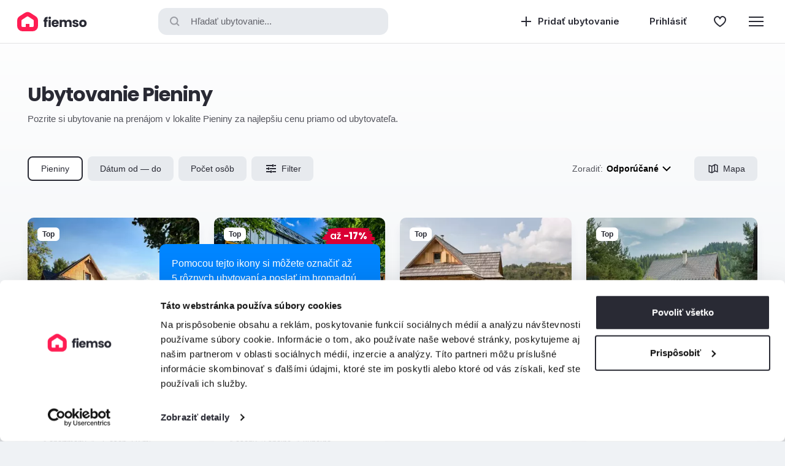

--- FILE ---
content_type: text/html; charset=UTF-8
request_url: https://www.fiemso.com/sk/pieniny
body_size: 75903
content:
    <!DOCTYPE html>
    <html lang="sk" data-controller="viewport">
    <head>
        <title>Pieniny ubytovanie na prenájom za najlepšiu cenu | Fiemso.com</title>
        <meta charset="UTF-8">
        <meta name="viewport" content="width=device-width, initial-scale=1">
                                <meta name="robots" content="index, follow">
<meta name="description" content="Rezervujte si ubytovanie na prenájom v lokalite Pieniny za najlepšiu cenu priamo od ubytovateľa.">
<meta name="csrf-param" content="_csrf-web">
<meta name="csrf-token" content="bJy0G9mHZod3iHTEWAGwqBQmqx5OJWY4V-CMGUElg3VbzPFV68kF5kfiG6duVeqaIlblRhpHNg0alrp3CVTQGg==">

<link href="https://www.fiemso.com/sk/pieniny" rel="canonical">
<link href="https://www.fiemso.com/sk/pieniny" rel="alternate" hreflang="sk">
<link href="/sk/pieniny?countryId=1&amp;locationId=12&amp;locationType=area" rel="self">
<link href="/sk/pieniny?countryId=1&amp;locationId=12&amp;locationType=area" rel="first">
<link href="/sk/pieniny?countryId=1&amp;locationId=12&amp;locationType=area&amp;page=6" rel="last">
<link href="/sk/pieniny?countryId=1&amp;locationId=12&amp;locationType=area&amp;page=2" rel="next">
<link href="/images/logo/favicon-16x16.png?v=1" rel="apple-touch-icon" sizes="16x16">
<link href="/images/logo/favicon-32x32.png?v=1" rel="apple-touch-icon" sizes="32x32">
<link href="/images/logo/favicon-96x96.png?v=1" rel="apple-touch-icon" sizes="96x96">
<link href="/images/logo/favicon-180x180.png?v=1" rel="apple-touch-icon" sizes="180x180">
<link href="/images/logo/favicon-512x512.png?v=1" rel="apple-touch-icon" sizes="512x512">
<link type="image/png" href="/images/logo/favicon-16x16.png?v=1" rel="icon" sizes="16x16">
<link type="image/png" href="/images/logo/favicon-32x32.png?v=1" rel="icon" sizes="32x32">
<link type="image/png" href="/images/logo/favicon-96x96.png?v=1" rel="icon" sizes="96x96">
<link type="image/png" href="/images/logo/favicon-180x180.png?v=1" rel="icon" sizes="180x180">
<link type="image/png" href="/images/logo/favicon-512x512.png?v=1" rel="icon" sizes="512x512">
<link href="/manifest.json" rel="manifest">
<link href="/nucleus/css/custom/modal.css?v=1730809929" rel="stylesheet">
<link href="/nucleus/vendor/slick/slick.css?v=1661424344" rel="stylesheet">
<link href="/nucleus/css/custom/desktop-panel.css?v=1730809929" rel="stylesheet">
<link href="/vendor/slick/slick.css?v=1661424344" rel="stylesheet">
<link href="/nucleus/css/custom/period-calendar.css?v=1717047381" rel="stylesheet">
<link href="/css/filter.css?v=1744864534" rel="preload" as="style" onload="this.onload=null;this.rel=&#039;stylesheet&#039;">
<link href="/vendor/ion-rangeslider/ion.rangeSlider.css?v=1661424344" rel="preload" as="style" onload="this.onload=null;this.rel=&#039;stylesheet&#039;">
<link href="/css/list.css?v=1767606384" rel="stylesheet">
<link href="/nucleus/css/custom/form-fields-floating.css?v=1730809929" rel="stylesheet">
<link href="/css/facility-contact.css?v=1744864534" rel="preload" as="style" onload="this.onload=null;this.rel=&#039;stylesheet&#039;">
<link href="/css/media-panel.css?v=1767606384" rel="preload" as="style" onload="this.onload=null;this.rel=&#039;stylesheet&#039;">
<link href="/vendor/photoswipe/photoswipe.css?v=1661424344" rel="preload" as="style" onload="this.onload=null;this.rel=&#039;stylesheet&#039;">
<link href="/vendor/photoswipe/default-skin/default-skin.css?v=1661424344" rel="preload" as="style" onload="this.onload=null;this.rel=&#039;stylesheet&#039;">
<link href="/nucleus/css/custom/navigation-user.css?v=1707140509" rel="stylesheet">
<link href="/css/footer.css?v=1723624099" rel="preload" as="style" onload="this.onload=null;this.rel=&#039;stylesheet&#039;">
<link href="/nucleus/css/custom/alert.css?v=1767606384" rel="stylesheet">
<link href="/css/bulk-message.css?v=1744864534" rel="preload" as="style" onload="this.onload=null;this.rel=&#039;stylesheet&#039;"><link href="https://fonts.gstatic.com" rel="preconnect" crossorigin>
<link href="https://fonts.googleapis.com" rel="preconnect" crossorigin>
<!-- Begin: Google Tag Manager -->
<script>(function (w, d, s, l, i) {
        w[l] = w[l] || [];
        w[l].push({
            'gtm.start':
                new Date().getTime(), event: 'gtm.js'
        });
        var f = d.getElementsByTagName(s)[0],
            j = d.createElement(s), dl = l != 'dataLayer' ? '&l=' + l : '';
        j.async = true;
        j.src =
            'https://www.googletagmanager.com/gtm.js?id=' + i + dl;
        f.parentNode.insertBefore(j, f);
    })(window, document, 'script', 'dataLayer', 'GTM-NHH8BL6');</script>
<!-- End: Google Tag Manager -->
<!-- Begin: Open Graph Protocol -->
<meta property="og:type" content="website"/>
<meta property="og:image" content="https://www.fiemso.com/images/logo/open-graph.png" />
<meta property="og:site_name" content="www.fiemso.com"/>
<meta property="og:url" content="https://www.fiemso.com/sk/pieniny" />
<meta property="og:title" content="Pieniny ubytovanie na prenájom za najlepšiu cenu" />
<meta property="og:description" content="Rezervujte si ubytovanie na prenájom v lokalite Pieniny za najlepšiu cenu priamo od ubytovateľa."/>
<meta property="og:locale" content="sk_SK"/>
<!-- End: Open Graph Protocol -->
    </head>
    <body class="c-body ">
    <!-- Begin: Google Tag Manager (noscript) -->
<noscript>
    <iframe src="https://www.googletagmanager.com/ns.html?id=GTM-NHH8BL6"
            height="0" width="0" style="display:none;visibility:hidden"></iframe>
</noscript>
<!-- End: Google Tag Manager (noscript) -->
        
<header class="c-header c-header--sticky" data-element="mainHeader">
    <div class="c-header__actions c-header__actions--left">
        <a href="/sk" class="c-header__logo">
            <img src="/images/logo/web.svg" alt="Ubytovanie na Slovensku za najlepšiu cenu | Fiemso.com" class="c-header__logo-image"/>
        </a>
    </div>

    <button type="button" data-element="searchButton" data-panel="filterPanel" data-section="location" data-clear-location="1" class="c-header__search" aria-label="Hľadať ubytovanie..." ><span class="i-search c-header__search-icon"></span>Hľadať ubytovanie...</button>

    <div class="c-header__actions c-header__actions--right">
        
<ul class="c-header-navigation">
    <li class="c-header-navigation__item">
        <a href="/sk/pridat-ubytovanie" class="c-header-navigation__link">
            <svg width="24" height="24" viewBox="0 0 24 24" fill="none" xmlns="http://www.w3.org/2000/svg">
                <rect x="11" y="4" width="2" height="16" fill="currentColor"/>
                <rect x="20" y="11" width="2" height="16" transform="rotate(90 20 11)" fill="currentColor"/>
            </svg>
            <span class="c-header-navigation__text">
                Pridať ubytovanie            </span>
        </a>
    </li>
    <li class="c-header-navigation__item">
<a href="/sk/lodging/lodging-user-auth/sign-in?rurl=%2Fsk%2Fpieniny" class="c-header-user c-header-navigation__link">
    <span class="c-header-user__text c-header-navigation__text">Prihlásiť</span>
</a>
</li>
        <li class="c-header-navigation__item">
        <a href="/sk/favourites/index" class="c-header-navigation__link" aria-label="Obľúbené">
            <svg width="24" height="24" viewBox="0 0 24 24" fill="none" xmlns="http://www.w3.org/2000/svg">
                <path d="M16.0496 4C14.375 4 12 6 12 7.66667C12 6 9.6248 4 7.9502 4C5.216 4 3 6.23926 3 9.00172C3 9.10195 3.0038 9.20137 3.0096 9.30039C3.0421 14.3148 9.3 18.1176 12 20C14.7 18.1176 20.7775 14.5892 20.99 9.30464C20.996 9.20441 21 9.10357 21 9.00172C21 6.23926 18.7836 4 16.0496 4Z" stroke="currentColor" stroke-width="2" stroke-linejoin="round"/>
            </svg>
        </a>
    </li>
    <li class="c-header-navigation__item">
<div class="c-header-menu-wrap" data-controller="dropdownMenu">
    <button type="button" class="c-header-navigation__link" data-element="trigger" aria-label="Menu">
        <svg width="24" height="24" viewBox="0 0 24 24" fill="none" xmlns="http://www.w3.org/2000/svg">
            <path d="M0 4H24V6H0V4Z" fill="currentColor"/>
            <path d="M0 11H24V13H0V11Z" fill="currentColor"/>
            <path d="M24 18H0V20H24V18Z" fill="currentColor"/>
        </svg>
    </button>
    <div class="c-dropdown-menu" data-element="layer">
        <div class="c-dropdown-menu-section">
            <div class="c-dropdown-menu-section__title">Pre zákazníkov</div>
            <ul class="c-dropdown-menu-options">
                                    <li class="c-dropdown-menu-options__item" data-element="item">
                        <a href="/sk/blog/zakaznici" class="c-dropdown-menu-options__link" data-element="valueLink">Blog pre zákazníkov</a>
                    </li>
                                    <li class="c-dropdown-menu-options__item" data-element="item">
                        <a href="/sk/casto-kladene-otazky-zakaznikov" class="c-dropdown-menu-options__link" data-element="valueLink">Často kladené otázky - FAQ</a>
                    </li>
                                    <li class="c-dropdown-menu-options__item" data-element="item">
                        <a href="/sk/ako-funguje-vyber-a-rezervacia" class="c-dropdown-menu-options__link" data-element="valueLink">Ako funguje výber a rezervácia</a>
                    </li>
                            </ul>
        </div>
        <div class="c-dropdown-menu-section">
            <ul class="c-dropdown-menu-options">
                <div class="c-dropdown-menu-section__title">Pre ubytovateľov</div>
                                    <li class="c-dropdown-menu-options__item" data-element="item">
                        <a href="/sk/blog/ubytovatelia" class="c-dropdown-menu-options__link" data-element="valueLink">Blog pre ubytovateľov</a>
                    </li>
                                    <li class="c-dropdown-menu-options__item" data-element="item">
                        <a href="/sk/casto-kladene-otazky-ubytovatelov" class="c-dropdown-menu-options__link" data-element="valueLink">Často kladené otázky - FAQ</a>
                    </li>
                                    <li class="c-dropdown-menu-options__item" data-element="item">
                        <a href="/sk/pridat-ubytovanie" class="c-dropdown-menu-options__link" data-element="valueLink">Prenajímajte ubytovanie s fiemso</a>
                    </li>
                            </ul>
        </div>
    </div>
</div></li>
</ul>


    </div>
</header>

        <main class="c-main">
            <div class="c-list">
    <div class="o-layout o-layout--xl c-list__layout">
        <div class="c-list-header">
            <h1 class="c-list-header__title">Ubytovanie Pieniny </h1>
            <div class="c-list-header__text"><p>Pozrite si ubytovanie na prenájom v lokalite Pieniny za najlepšiu cenu priamo od ubytovateľa.</p></div>
        </div>

        
<div class="c-list-filter" data-controller="filterBar">
    <button type="button" aria-label="Lokalita" class="c-list-filter__button is-active" data-element="button" data-panel="filterPanel" data-section="location">
        Pieniny    </button>

    <button type="button" aria-label="Dátum od — do" class="c-list-filter__button " data-element="button" data-section="period" data-panel="filterPanel">
                    Dátum od — do            </button>

    <button type="button" aria-label="Počet osôb" class="c-list-filter__button " data-element="button" data-section="occupancy" data-panel="filterPanel">
                    Počet osôb            </button>

    <button type="button" aria-label="Filter" class="c-list-filter__button " data-element="button" data-section="filter" data-panel="filterPanel"><span class="[ c-list-filter__icon ] i-filter"></span>
        Filter            </button>
    <div class="o-spacer"></div>

    <div class="c-list-filter__dropdown c-dropdown" data-plugin="dropdown" data-controller="dropdown">
        <button type="button" class="c-dropdown__button" data-element="button" aria-label="Zoradiť">
            <span class="c-dropdown__label">Zoradiť:</span>
            <span class="c-dropdown__value" data-element="value">Odporúčané</span>
        </button>
        <div class="[ c-layer is-animated ] [ c-dropdown__layer c-dropdown__layer--right ]" data-element="layer">
            <ul class="c-dropdown-options">
                                    <li class="c-dropdown-options__item is-active" data-element="item">
                        <a href="/sk/pieniny?countryId=1&locationId=12&locationType=area&page=1&order=positionAsc" class="c-dropdown-options__link" data-element="valueLink">Odporúčané</a>
                    </li>
                                    <li class="c-dropdown-options__item " data-element="item">
                        <a href="/sk/pieniny?countryId=1&locationId=12&locationType=area&page=1&order=ratingDesc" class="c-dropdown-options__link" data-element="valueLink">Najlepšie hodnotené</a>
                    </li>
                                    <li class="c-dropdown-options__item " data-element="item">
                        <a href="/sk/pieniny?countryId=1&locationId=12&locationType=area&page=1&order=priceAsc" class="c-dropdown-options__link" data-element="valueLink">Najlacnejšie</a>
                    </li>
                                    <li class="c-dropdown-options__item " data-element="item">
                        <a href="/sk/pieniny?countryId=1&locationId=12&locationType=area&page=1&order=priceDesc" class="c-dropdown-options__link" data-element="valueLink">Najdrahšie</a>
                    </li>
                                    <li class="c-dropdown-options__item " data-element="item">
                        <a href="/sk/pieniny?countryId=1&locationId=12&locationType=area&page=1&order=capacityDesc" class="c-dropdown-options__link" data-element="valueLink">Od najväčšej kapacity</a>
                    </li>
                                    <li class="c-dropdown-options__item " data-element="item">
                        <a href="/sk/pieniny?countryId=1&locationId=12&locationType=area&page=1&order=capacityAsc" class="c-dropdown-options__link" data-element="valueLink">Od najmenšej kapacity</a>
                    </li>
                            </ul>
        </div>
    </div>

    <a href="/sk/mapa?countryId=1&locationId=12&locationType=area" class="c-list-filter__button"><span class="[ c-list-filter__icon ] i-map"></span>Mapa</a>
</div>
        
            <div class="c-list-items">
                                    <div class="c-list-item">
                        

<div class="c-facility-card" data-controller="facilityCard" data-id="422" data-load-price="0">
    <div class="c-facility-card__gallery">
        <div class="c-facility-card-media " data-controller="cardGalleryCarousel">
    <div class="c-facility-card-media__gallery" data-element="cardGalleryCarouselContent">
                    <picture>
            <source srcset="/media_lodging-facility_422_gallery_20500_800x533/ubytovanie-v-obci-jezersko-chalupa-goral-jezersko.webp?nc=1741257543 2x, /media_lodging-facility_422_gallery_20500_400x266/ubytovanie-v-obci-jezersko-chalupa-goral-jezersko.webp?nc=1741257543 1x" type="image/webp"/>
            <source srcset="/media_lodging-facility_422_gallery_20500_800x533/ubytovanie-v-obci-jezersko-chalupa-goral-jezersko.jpg?nc=1741257543 2x, /media_lodging-facility_422_gallery_20500_400x266/ubytovanie-v-obci-jezersko-chalupa-goral-jezersko.jpg?nc=1741257543 1x" type="image/jpeg"/>
        <img class="c-facility-card-media__img" src="/media_lodging-facility_422_gallery_20500_400x266/ubytovanie-v-obci-jezersko-chalupa-goral-jezersko.jpg?nc=1741257543" alt="Ubytovanie v obci Jezersko, Chalupa Goral, Jezersko" loading="lazy"></picture>                    <picture>
            <source srcset="/media_lodging-facility_422_gallery_20513_800x533/exterier-ubytovania-s-detskou-smykackou-chalupa-goral-jezersko.webp?nc=1679949867 2x, /media_lodging-facility_422_gallery_20513_400x266/exterier-ubytovania-s-detskou-smykackou-chalupa-goral-jezersko.webp?nc=1679949867 1x" type="image/webp"/>
            <source srcset="/media_lodging-facility_422_gallery_20513_800x533/exterier-ubytovania-s-detskou-smykackou-chalupa-goral-jezersko.jpg?nc=1679949867 2x, /media_lodging-facility_422_gallery_20513_400x266/exterier-ubytovania-s-detskou-smykackou-chalupa-goral-jezersko.jpg?nc=1679949867 1x" type="image/jpeg"/>
        <img class="c-facility-card-media__img" src="/media_lodging-facility_422_gallery_20513_400x266/exterier-ubytovania-s-detskou-smykackou-chalupa-goral-jezersko.jpg?nc=1679949867" alt="Exteriér ubytovania s detskou šmýkačkou, Chalupa Goral, Jezersko" loading="lazy"></picture>                    <picture>
            <source srcset="/media_lodging-facility_422_gallery_20452_800x533/finska-sauna-chalupa-goral-jezersko.webp?nc=1679949866 2x, /media_lodging-facility_422_gallery_20452_400x266/finska-sauna-chalupa-goral-jezersko.webp?nc=1679949866 1x" type="image/webp"/>
            <source srcset="/media_lodging-facility_422_gallery_20452_800x533/finska-sauna-chalupa-goral-jezersko.jpg?nc=1679949866 2x, /media_lodging-facility_422_gallery_20452_400x266/finska-sauna-chalupa-goral-jezersko.jpg?nc=1679949866 1x" type="image/jpeg"/>
        <img class="c-facility-card-media__img" src="/media_lodging-facility_422_gallery_20452_400x266/finska-sauna-chalupa-goral-jezersko.jpg?nc=1679949866" alt="Finska sauna, Chalupa Goral, Jezersko" loading="lazy"></picture>                    <picture>
            <source srcset="/media_lodging-facility_422_gallery_20502_800x533/wellness-s-infra-saunou-chalupa-goral-jezersko.webp?nc=1679949892 2x, /media_lodging-facility_422_gallery_20502_400x266/wellness-s-infra-saunou-chalupa-goral-jezersko.webp?nc=1679949892 1x" type="image/webp"/>
            <source srcset="/media_lodging-facility_422_gallery_20502_800x533/wellness-s-infra-saunou-chalupa-goral-jezersko.jpg?nc=1679949892 2x, /media_lodging-facility_422_gallery_20502_400x266/wellness-s-infra-saunou-chalupa-goral-jezersko.jpg?nc=1679949892 1x" type="image/jpeg"/>
        <img class="c-facility-card-media__img" src="/media_lodging-facility_422_gallery_20502_400x266/wellness-s-infra-saunou-chalupa-goral-jezersko.jpg?nc=1679949892" alt="Wellness s infra saunou, Chalupa Goral, Jezersko" loading="lazy"></picture>                    <picture>
            <source srcset="/media_lodging-facility_422_gallery_20433_800x533/apartman-c-1-obyvacia-cast-s-jedalenskym-sedenim-chalupa-goral-jezersko.webp?nc=1679949866 2x, /media_lodging-facility_422_gallery_20433_400x266/apartman-c-1-obyvacia-cast-s-jedalenskym-sedenim-chalupa-goral-jezersko.webp?nc=1679949866 1x" type="image/webp"/>
            <source srcset="/media_lodging-facility_422_gallery_20433_800x533/apartman-c-1-obyvacia-cast-s-jedalenskym-sedenim-chalupa-goral-jezersko.jpg?nc=1679949866 2x, /media_lodging-facility_422_gallery_20433_400x266/apartman-c-1-obyvacia-cast-s-jedalenskym-sedenim-chalupa-goral-jezersko.jpg?nc=1679949866 1x" type="image/jpeg"/>
        <img class="c-facility-card-media__img" src="/media_lodging-facility_422_gallery_20433_400x266/apartman-c-1-obyvacia-cast-s-jedalenskym-sedenim-chalupa-goral-jezersko.jpg?nc=1679949866" alt="Apartmán č. 1 - obývacia časť s jedálenským sedením, Chalupa Goral, Jezersko" loading="lazy"></picture>                    <picture>
            <source srcset="/media_lodging-facility_422_gallery_20448_800x533/apartman-c-1-3-lozkova-izba-chalupa-goral-jezersko.webp?nc=1679949866 2x, /media_lodging-facility_422_gallery_20448_400x266/apartman-c-1-3-lozkova-izba-chalupa-goral-jezersko.webp?nc=1679949866 1x" type="image/webp"/>
            <source srcset="/media_lodging-facility_422_gallery_20448_800x533/apartman-c-1-3-lozkova-izba-chalupa-goral-jezersko.jpg?nc=1679949866 2x, /media_lodging-facility_422_gallery_20448_400x266/apartman-c-1-3-lozkova-izba-chalupa-goral-jezersko.jpg?nc=1679949866 1x" type="image/jpeg"/>
        <img class="c-facility-card-media__img" src="/media_lodging-facility_422_gallery_20448_400x266/apartman-c-1-3-lozkova-izba-chalupa-goral-jezersko.jpg?nc=1679949866" alt="Apartmán č. 1 - 3-lôžková izba, Chalupa Goral, Jezersko" loading="lazy"></picture>                    <picture>
            <source srcset="/media_lodging-facility_422_gallery_20430_800x533/apartman-c-1-obyvacia-cast-s-krbom-chalupa-goral-jezersko.webp?nc=1679949866 2x, /media_lodging-facility_422_gallery_20430_400x266/apartman-c-1-obyvacia-cast-s-krbom-chalupa-goral-jezersko.webp?nc=1679949866 1x" type="image/webp"/>
            <source srcset="/media_lodging-facility_422_gallery_20430_800x533/apartman-c-1-obyvacia-cast-s-krbom-chalupa-goral-jezersko.jpg?nc=1679949866 2x, /media_lodging-facility_422_gallery_20430_400x266/apartman-c-1-obyvacia-cast-s-krbom-chalupa-goral-jezersko.jpg?nc=1679949866 1x" type="image/jpeg"/>
        <img class="c-facility-card-media__img" src="/media_lodging-facility_422_gallery_20430_400x266/apartman-c-1-obyvacia-cast-s-krbom-chalupa-goral-jezersko.jpg?nc=1679949866" alt="Apartmán č. 1 - obývacia časť s krbom, Chalupa Goral, Jezersko" loading="lazy"></picture>                    <picture>
            <source srcset="/media_lodging-facility_422_gallery_20432_800x533/apartman-c-1-3-lozkova-izba-chalupa-goral-jezersko.webp?nc=1679949866 2x, /media_lodging-facility_422_gallery_20432_400x266/apartman-c-1-3-lozkova-izba-chalupa-goral-jezersko.webp?nc=1679949866 1x" type="image/webp"/>
            <source srcset="/media_lodging-facility_422_gallery_20432_800x533/apartman-c-1-3-lozkova-izba-chalupa-goral-jezersko.jpg?nc=1679949866 2x, /media_lodging-facility_422_gallery_20432_400x266/apartman-c-1-3-lozkova-izba-chalupa-goral-jezersko.jpg?nc=1679949866 1x" type="image/jpeg"/>
        <img class="c-facility-card-media__img" src="/media_lodging-facility_422_gallery_20432_400x266/apartman-c-1-3-lozkova-izba-chalupa-goral-jezersko.jpg?nc=1679949866" alt="Apartmán č. 1 - 3-lôžková izba, Chalupa Goral, Jezersko" loading="lazy"></picture>                    <picture>
            <source srcset="/media_lodging-facility_422_gallery_20496_800x533/apartman-c-1-kupelna-so-sprchovym-kutom-a-toaletou-chalupa-goral-jezersko.webp?nc=1679949866 2x, /media_lodging-facility_422_gallery_20496_400x266/apartman-c-1-kupelna-so-sprchovym-kutom-a-toaletou-chalupa-goral-jezersko.webp?nc=1679949866 1x" type="image/webp"/>
            <source srcset="/media_lodging-facility_422_gallery_20496_800x533/apartman-c-1-kupelna-so-sprchovym-kutom-a-toaletou-chalupa-goral-jezersko.jpg?nc=1679949866 2x, /media_lodging-facility_422_gallery_20496_400x266/apartman-c-1-kupelna-so-sprchovym-kutom-a-toaletou-chalupa-goral-jezersko.jpg?nc=1679949866 1x" type="image/jpeg"/>
        <img class="c-facility-card-media__img" src="/media_lodging-facility_422_gallery_20496_400x266/apartman-c-1-kupelna-so-sprchovym-kutom-a-toaletou-chalupa-goral-jezersko.jpg?nc=1679949866" alt="Apartmán č. 1 - kúpeľňa so sprchovým kútom a toaletou, Chalupa Goral, Jezersko" loading="lazy"></picture>                    <picture>
            <source srcset="/media_lodging-facility_422_gallery_20436_800x533/apartman-c-2-chalupa-goral-jezersko.webp?nc=1679949866 2x, /media_lodging-facility_422_gallery_20436_400x266/apartman-c-2-chalupa-goral-jezersko.webp?nc=1679949866 1x" type="image/webp"/>
            <source srcset="/media_lodging-facility_422_gallery_20436_800x533/apartman-c-2-chalupa-goral-jezersko.jpg?nc=1679949866 2x, /media_lodging-facility_422_gallery_20436_400x266/apartman-c-2-chalupa-goral-jezersko.jpg?nc=1679949866 1x" type="image/jpeg"/>
        <img class="c-facility-card-media__img" src="/media_lodging-facility_422_gallery_20436_400x266/apartman-c-2-chalupa-goral-jezersko.jpg?nc=1679949866" alt="Apartmán č. 2, Chalupa Goral, Jezersko" loading="lazy"></picture>                    <picture>
            <source srcset="/media_lodging-facility_422_gallery_20447_800x533/apartman-c-2-chalupa-goral-jezersko.webp?nc=1679949866 2x, /media_lodging-facility_422_gallery_20447_400x266/apartman-c-2-chalupa-goral-jezersko.webp?nc=1679949866 1x" type="image/webp"/>
            <source srcset="/media_lodging-facility_422_gallery_20447_800x533/apartman-c-2-chalupa-goral-jezersko.jpg?nc=1679949866 2x, /media_lodging-facility_422_gallery_20447_400x266/apartman-c-2-chalupa-goral-jezersko.jpg?nc=1679949866 1x" type="image/jpeg"/>
        <img class="c-facility-card-media__img" src="/media_lodging-facility_422_gallery_20447_400x266/apartman-c-2-chalupa-goral-jezersko.jpg?nc=1679949866" alt="Apartmán č. 2, Chalupa Goral, Jezersko" loading="lazy"></picture>                    <picture>
            <source srcset="/media_lodging-facility_422_gallery_20437_800x533/apartman-c-2-plne-vybavena-kuchyna-s-jedalenskym-stolom-v-obyvacej-casti-chalupa-goral-jezersko.webp?nc=1679949866 2x, /media_lodging-facility_422_gallery_20437_400x266/apartman-c-2-plne-vybavena-kuchyna-s-jedalenskym-stolom-v-obyvacej-casti-chalupa-goral-jezersko.webp?nc=1679949866 1x" type="image/webp"/>
            <source srcset="/media_lodging-facility_422_gallery_20437_800x533/apartman-c-2-plne-vybavena-kuchyna-s-jedalenskym-stolom-v-obyvacej-casti-chalupa-goral-jezersko.jpg?nc=1679949866 2x, /media_lodging-facility_422_gallery_20437_400x266/apartman-c-2-plne-vybavena-kuchyna-s-jedalenskym-stolom-v-obyvacej-casti-chalupa-goral-jezersko.jpg?nc=1679949866 1x" type="image/jpeg"/>
        <img class="c-facility-card-media__img" src="/media_lodging-facility_422_gallery_20437_400x266/apartman-c-2-plne-vybavena-kuchyna-s-jedalenskym-stolom-v-obyvacej-casti-chalupa-goral-jezersko.jpg?nc=1679949866" alt="Apartmán č. 2 - plne vybavená kuchyňa s jedálenským stolom v obývacej časti, Chalupa Goral, Jezersko" loading="lazy"></picture>                    <picture>
            <source srcset="/media_lodging-facility_422_gallery_20492_800x533/apartman-c-3-obyvacia-cast-s-krbom-a-sedenim-chalupa-goral-jezersko.webp?nc=1679949866 2x, /media_lodging-facility_422_gallery_20492_400x266/apartman-c-3-obyvacia-cast-s-krbom-a-sedenim-chalupa-goral-jezersko.webp?nc=1679949866 1x" type="image/webp"/>
            <source srcset="/media_lodging-facility_422_gallery_20492_800x533/apartman-c-3-obyvacia-cast-s-krbom-a-sedenim-chalupa-goral-jezersko.jpg?nc=1679949866 2x, /media_lodging-facility_422_gallery_20492_400x266/apartman-c-3-obyvacia-cast-s-krbom-a-sedenim-chalupa-goral-jezersko.jpg?nc=1679949866 1x" type="image/jpeg"/>
        <img class="c-facility-card-media__img" src="/media_lodging-facility_422_gallery_20492_400x266/apartman-c-3-obyvacia-cast-s-krbom-a-sedenim-chalupa-goral-jezersko.jpg?nc=1679949866" alt="Apartmán č. 3 - obývacia časť s krbom a sedením, Chalupa Goral, Jezersko" loading="lazy"></picture>                    <picture>
            <source srcset="/media_lodging-facility_422_gallery_20439_800x533/apartman-c-3-obyvacia-cast-s-krbom-a-gaucom-chalupa-goral-jezersko.webp?nc=1679949866 2x, /media_lodging-facility_422_gallery_20439_400x266/apartman-c-3-obyvacia-cast-s-krbom-a-gaucom-chalupa-goral-jezersko.webp?nc=1679949866 1x" type="image/webp"/>
            <source srcset="/media_lodging-facility_422_gallery_20439_800x533/apartman-c-3-obyvacia-cast-s-krbom-a-gaucom-chalupa-goral-jezersko.jpg?nc=1679949866 2x, /media_lodging-facility_422_gallery_20439_400x266/apartman-c-3-obyvacia-cast-s-krbom-a-gaucom-chalupa-goral-jezersko.jpg?nc=1679949866 1x" type="image/jpeg"/>
        <img class="c-facility-card-media__img" src="/media_lodging-facility_422_gallery_20439_400x266/apartman-c-3-obyvacia-cast-s-krbom-a-gaucom-chalupa-goral-jezersko.jpg?nc=1679949866" alt="Apartmán č. 3 - obývacia časť s krbom a gaučom, Chalupa Goral, Jezersko" loading="lazy"></picture>                    <picture>
            <source srcset="/media_lodging-facility_422_gallery_20491_800x533/apartman-c-3-chalupa-goral-jezersko.webp?nc=1679949866 2x, /media_lodging-facility_422_gallery_20491_400x266/apartman-c-3-chalupa-goral-jezersko.webp?nc=1679949866 1x" type="image/webp"/>
            <source srcset="/media_lodging-facility_422_gallery_20491_800x533/apartman-c-3-chalupa-goral-jezersko.jpg?nc=1679949866 2x, /media_lodging-facility_422_gallery_20491_400x266/apartman-c-3-chalupa-goral-jezersko.jpg?nc=1679949866 1x" type="image/jpeg"/>
        <img class="c-facility-card-media__img" src="/media_lodging-facility_422_gallery_20491_400x266/apartman-c-3-chalupa-goral-jezersko.jpg?nc=1679949866" alt="Apartmán č. 3, Chalupa Goral, Jezersko" loading="lazy"></picture>                    <picture>
            <source srcset="/media_lodging-facility_422_gallery_20441_800x533/apartman-c-3-chalupa-goral-jezersko.webp?nc=1679949867 2x, /media_lodging-facility_422_gallery_20441_400x266/apartman-c-3-chalupa-goral-jezersko.webp?nc=1679949867 1x" type="image/webp"/>
            <source srcset="/media_lodging-facility_422_gallery_20441_800x533/apartman-c-3-chalupa-goral-jezersko.jpg?nc=1679949867 2x, /media_lodging-facility_422_gallery_20441_400x266/apartman-c-3-chalupa-goral-jezersko.jpg?nc=1679949867 1x" type="image/jpeg"/>
        <img class="c-facility-card-media__img" src="/media_lodging-facility_422_gallery_20441_400x266/apartman-c-3-chalupa-goral-jezersko.jpg?nc=1679949867" alt="Apartmán č. 3, Chalupa Goral, Jezersko" loading="lazy"></picture>                    <picture>
            <source srcset="/media_lodging-facility_422_gallery_20495_800x533/apartman-c-3-kupelna-so-sprchovym-kutom-a-toaletou-chalupa-goral-jezersko.webp?nc=1679949867 2x, /media_lodging-facility_422_gallery_20495_400x266/apartman-c-3-kupelna-so-sprchovym-kutom-a-toaletou-chalupa-goral-jezersko.webp?nc=1679949867 1x" type="image/webp"/>
            <source srcset="/media_lodging-facility_422_gallery_20495_800x533/apartman-c-3-kupelna-so-sprchovym-kutom-a-toaletou-chalupa-goral-jezersko.jpg?nc=1679949867 2x, /media_lodging-facility_422_gallery_20495_400x266/apartman-c-3-kupelna-so-sprchovym-kutom-a-toaletou-chalupa-goral-jezersko.jpg?nc=1679949867 1x" type="image/jpeg"/>
        <img class="c-facility-card-media__img" src="/media_lodging-facility_422_gallery_20495_400x266/apartman-c-3-kupelna-so-sprchovym-kutom-a-toaletou-chalupa-goral-jezersko.jpg?nc=1679949867" alt="Apartmán č. 3 - kúpeľňa so sprchovým kútom a toaletou, Chalupa Goral, Jezersko" loading="lazy"></picture>                    <picture>
            <source srcset="/media_lodging-facility_422_gallery_20445_800x533/apartman-c-4-obyvacia-cast-s-krbom-a-gaucom-chalupa-goral-jezersko.webp?nc=1679949867 2x, /media_lodging-facility_422_gallery_20445_400x266/apartman-c-4-obyvacia-cast-s-krbom-a-gaucom-chalupa-goral-jezersko.webp?nc=1679949867 1x" type="image/webp"/>
            <source srcset="/media_lodging-facility_422_gallery_20445_800x533/apartman-c-4-obyvacia-cast-s-krbom-a-gaucom-chalupa-goral-jezersko.jpg?nc=1679949867 2x, /media_lodging-facility_422_gallery_20445_400x266/apartman-c-4-obyvacia-cast-s-krbom-a-gaucom-chalupa-goral-jezersko.jpg?nc=1679949867 1x" type="image/jpeg"/>
        <img class="c-facility-card-media__img" src="/media_lodging-facility_422_gallery_20445_400x266/apartman-c-4-obyvacia-cast-s-krbom-a-gaucom-chalupa-goral-jezersko.jpg?nc=1679949867" alt="Apartmán č. 4 - obývacia časť s krbom a gaučom, Chalupa Goral, Jezersko" loading="lazy"></picture>                    <picture>
            <source srcset="/media_lodging-facility_422_gallery_20444_800x533/apartman-c-4-izba-s-poschodovou-postelou-chalupa-goral-jezersko.webp?nc=1679949867 2x, /media_lodging-facility_422_gallery_20444_400x266/apartman-c-4-izba-s-poschodovou-postelou-chalupa-goral-jezersko.webp?nc=1679949867 1x" type="image/webp"/>
            <source srcset="/media_lodging-facility_422_gallery_20444_800x533/apartman-c-4-izba-s-poschodovou-postelou-chalupa-goral-jezersko.jpg?nc=1679949867 2x, /media_lodging-facility_422_gallery_20444_400x266/apartman-c-4-izba-s-poschodovou-postelou-chalupa-goral-jezersko.jpg?nc=1679949867 1x" type="image/jpeg"/>
        <img class="c-facility-card-media__img" src="/media_lodging-facility_422_gallery_20444_400x266/apartman-c-4-izba-s-poschodovou-postelou-chalupa-goral-jezersko.jpg?nc=1679949867" alt="Apartmán č. 4 - izba s poschodovou posteľou, Chalupa Goral, Jezersko" loading="lazy"></picture>                    <picture>
            <source srcset="/media_lodging-facility_422_gallery_20449_800x533/apartman-c-4-obyvacia-cast-s-krbom-a-gaucom-chalupa-goral-jezersko.webp?nc=1679949867 2x, /media_lodging-facility_422_gallery_20449_400x266/apartman-c-4-obyvacia-cast-s-krbom-a-gaucom-chalupa-goral-jezersko.webp?nc=1679949867 1x" type="image/webp"/>
            <source srcset="/media_lodging-facility_422_gallery_20449_800x533/apartman-c-4-obyvacia-cast-s-krbom-a-gaucom-chalupa-goral-jezersko.jpg?nc=1679949867 2x, /media_lodging-facility_422_gallery_20449_400x266/apartman-c-4-obyvacia-cast-s-krbom-a-gaucom-chalupa-goral-jezersko.jpg?nc=1679949867 1x" type="image/jpeg"/>
        <img class="c-facility-card-media__img" src="/media_lodging-facility_422_gallery_20449_400x266/apartman-c-4-obyvacia-cast-s-krbom-a-gaucom-chalupa-goral-jezersko.jpg?nc=1679949867" alt="Apartmán č. 4 - obývacia časť s krbom a gaučom, Chalupa Goral, Jezersko" loading="lazy"></picture>                    <picture>
            <source srcset="/media_lodging-facility_422_gallery_20451_800x533/apartman-c-4-obyvacia-cast-s-krbom-a-jedalenskym-stolom-chalupa-goral-jezersko.webp?nc=1679949867 2x, /media_lodging-facility_422_gallery_20451_400x266/apartman-c-4-obyvacia-cast-s-krbom-a-jedalenskym-stolom-chalupa-goral-jezersko.webp?nc=1679949867 1x" type="image/webp"/>
            <source srcset="/media_lodging-facility_422_gallery_20451_800x533/apartman-c-4-obyvacia-cast-s-krbom-a-jedalenskym-stolom-chalupa-goral-jezersko.jpg?nc=1679949867 2x, /media_lodging-facility_422_gallery_20451_400x266/apartman-c-4-obyvacia-cast-s-krbom-a-jedalenskym-stolom-chalupa-goral-jezersko.jpg?nc=1679949867 1x" type="image/jpeg"/>
        <img class="c-facility-card-media__img" src="/media_lodging-facility_422_gallery_20451_400x266/apartman-c-4-obyvacia-cast-s-krbom-a-jedalenskym-stolom-chalupa-goral-jezersko.jpg?nc=1679949867" alt="Apartmán č. 4 - obývacia časť s krbom a jedálenským stolom, Chalupa Goral, Jezersko" loading="lazy"></picture>                    <picture>
            <source srcset="/media_lodging-facility_422_gallery_20486_800x533/apartman-c-4-kupelna-so-sprchovym-kutom-a-toaletou-chalupa-goral-jezersko.webp?nc=1679949867 2x, /media_lodging-facility_422_gallery_20486_400x266/apartman-c-4-kupelna-so-sprchovym-kutom-a-toaletou-chalupa-goral-jezersko.webp?nc=1679949867 1x" type="image/webp"/>
            <source srcset="/media_lodging-facility_422_gallery_20486_800x533/apartman-c-4-kupelna-so-sprchovym-kutom-a-toaletou-chalupa-goral-jezersko.jpg?nc=1679949867 2x, /media_lodging-facility_422_gallery_20486_400x266/apartman-c-4-kupelna-so-sprchovym-kutom-a-toaletou-chalupa-goral-jezersko.jpg?nc=1679949867 1x" type="image/jpeg"/>
        <img class="c-facility-card-media__img" src="/media_lodging-facility_422_gallery_20486_400x266/apartman-c-4-kupelna-so-sprchovym-kutom-a-toaletou-chalupa-goral-jezersko.jpg?nc=1679949867" alt="Apartmán č. 4 - kúpeľňa so sprchovým kútom a toaletou, Chalupa Goral, Jezersko" loading="lazy"></picture>                    <picture>
            <source srcset="/media_lodging-facility_422_gallery_20487_800x533/apartman-c-4-chalupa-goral-jezersko.webp?nc=1679949963 2x, /media_lodging-facility_422_gallery_20487_400x266/apartman-c-4-chalupa-goral-jezersko.webp?nc=1679949963 1x" type="image/webp"/>
            <source srcset="/media_lodging-facility_422_gallery_20487_800x533/apartman-c-4-chalupa-goral-jezersko.jpg?nc=1679949963 2x, /media_lodging-facility_422_gallery_20487_400x266/apartman-c-4-chalupa-goral-jezersko.jpg?nc=1679949963 1x" type="image/jpeg"/>
        <img class="c-facility-card-media__img" src="/media_lodging-facility_422_gallery_20487_400x266/apartman-c-4-chalupa-goral-jezersko.jpg?nc=1679949963" alt="Apartmán č. 4, Chalupa Goral, Jezersko" loading="lazy"></picture>                    <picture>
            <source srcset="/media_lodging-facility_422_gallery_20488_800x533/apartman-c-4-chalupa-goral-jezersko.webp?nc=1679949867 2x, /media_lodging-facility_422_gallery_20488_400x266/apartman-c-4-chalupa-goral-jezersko.webp?nc=1679949867 1x" type="image/webp"/>
            <source srcset="/media_lodging-facility_422_gallery_20488_800x533/apartman-c-4-chalupa-goral-jezersko.jpg?nc=1679949867 2x, /media_lodging-facility_422_gallery_20488_400x266/apartman-c-4-chalupa-goral-jezersko.jpg?nc=1679949867 1x" type="image/jpeg"/>
        <img class="c-facility-card-media__img" src="/media_lodging-facility_422_gallery_20488_400x266/apartman-c-4-chalupa-goral-jezersko.jpg?nc=1679949867" alt="Apartmán č. 4, Chalupa Goral, Jezersko" loading="lazy"></picture>                    <picture>
            <source srcset="/media_lodging-facility_422_gallery_20490_800x533/apartman-c-4-obyvacia-cast-s-krbom-a-jedalenskym-stolom-chalupa-goral-jezersko.webp?nc=1679949867 2x, /media_lodging-facility_422_gallery_20490_400x266/apartman-c-4-obyvacia-cast-s-krbom-a-jedalenskym-stolom-chalupa-goral-jezersko.webp?nc=1679949867 1x" type="image/webp"/>
            <source srcset="/media_lodging-facility_422_gallery_20490_800x533/apartman-c-4-obyvacia-cast-s-krbom-a-jedalenskym-stolom-chalupa-goral-jezersko.jpg?nc=1679949867 2x, /media_lodging-facility_422_gallery_20490_400x266/apartman-c-4-obyvacia-cast-s-krbom-a-jedalenskym-stolom-chalupa-goral-jezersko.jpg?nc=1679949867 1x" type="image/jpeg"/>
        <img class="c-facility-card-media__img" src="/media_lodging-facility_422_gallery_20490_400x266/apartman-c-4-obyvacia-cast-s-krbom-a-jedalenskym-stolom-chalupa-goral-jezersko.jpg?nc=1679949867" alt="Apartmán č. 4 - obývacia časť s krbom a jedálenským stolom, Chalupa Goral, Jezersko" loading="lazy"></picture>                    <picture>
            <source srcset="/media_lodging-facility_422_gallery_20507_800x533/spolocenska-miestnost-so-sedenim-chalupa-goral-jezersko.webp?nc=1679949867 2x, /media_lodging-facility_422_gallery_20507_400x266/spolocenska-miestnost-so-sedenim-chalupa-goral-jezersko.webp?nc=1679949867 1x" type="image/webp"/>
            <source srcset="/media_lodging-facility_422_gallery_20507_800x533/spolocenska-miestnost-so-sedenim-chalupa-goral-jezersko.jpg?nc=1679949867 2x, /media_lodging-facility_422_gallery_20507_400x266/spolocenska-miestnost-so-sedenim-chalupa-goral-jezersko.jpg?nc=1679949867 1x" type="image/jpeg"/>
        <img class="c-facility-card-media__img" src="/media_lodging-facility_422_gallery_20507_400x266/spolocenska-miestnost-so-sedenim-chalupa-goral-jezersko.jpg?nc=1679949867" alt="Spoločenská miestnosť so sedením, Chalupa Goral, Jezersko" loading="lazy"></picture>                    <picture>
            <source srcset="/media_lodging-facility_422_gallery_20456_800x533/spolocenska-miestnost-so-stolnym-futbalom-chalupa-goral-jezersko.webp?nc=1679949867 2x, /media_lodging-facility_422_gallery_20456_400x266/spolocenska-miestnost-so-stolnym-futbalom-chalupa-goral-jezersko.webp?nc=1679949867 1x" type="image/webp"/>
            <source srcset="/media_lodging-facility_422_gallery_20456_800x533/spolocenska-miestnost-so-stolnym-futbalom-chalupa-goral-jezersko.jpg?nc=1679949867 2x, /media_lodging-facility_422_gallery_20456_400x266/spolocenska-miestnost-so-stolnym-futbalom-chalupa-goral-jezersko.jpg?nc=1679949867 1x" type="image/jpeg"/>
        <img class="c-facility-card-media__img" src="/media_lodging-facility_422_gallery_20456_400x266/spolocenska-miestnost-so-stolnym-futbalom-chalupa-goral-jezersko.jpg?nc=1679949867" alt="Spoločenská miestnosť so stolným futbalom, Chalupa Goral, Jezersko" loading="lazy"></picture>                    <picture>
            <source srcset="/media_lodging-facility_422_gallery_20453_800x533/wellness-s-oddychovou-castou-chalupa-goral-jezersko.webp?nc=1679949867 2x, /media_lodging-facility_422_gallery_20453_400x266/wellness-s-oddychovou-castou-chalupa-goral-jezersko.webp?nc=1679949867 1x" type="image/webp"/>
            <source srcset="/media_lodging-facility_422_gallery_20453_800x533/wellness-s-oddychovou-castou-chalupa-goral-jezersko.jpg?nc=1679949867 2x, /media_lodging-facility_422_gallery_20453_400x266/wellness-s-oddychovou-castou-chalupa-goral-jezersko.jpg?nc=1679949867 1x" type="image/jpeg"/>
        <img class="c-facility-card-media__img" src="/media_lodging-facility_422_gallery_20453_400x266/wellness-s-oddychovou-castou-chalupa-goral-jezersko.jpg?nc=1679949867" alt="Wellness s oddychovou časťou, Chalupa Goral, Jezersko" loading="lazy"></picture>                    <picture>
            <source srcset="/media_lodging-facility_422_gallery_20510_800x533/oddychovy-bazenik-vo-wellness-s-lezadlami-chalupa-goral-jezersko.webp?nc=1679949867 2x, /media_lodging-facility_422_gallery_20510_400x266/oddychovy-bazenik-vo-wellness-s-lezadlami-chalupa-goral-jezersko.webp?nc=1679949867 1x" type="image/webp"/>
            <source srcset="/media_lodging-facility_422_gallery_20510_800x533/oddychovy-bazenik-vo-wellness-s-lezadlami-chalupa-goral-jezersko.jpg?nc=1679949867 2x, /media_lodging-facility_422_gallery_20510_400x266/oddychovy-bazenik-vo-wellness-s-lezadlami-chalupa-goral-jezersko.jpg?nc=1679949867 1x" type="image/jpeg"/>
        <img class="c-facility-card-media__img" src="/media_lodging-facility_422_gallery_20510_400x266/oddychovy-bazenik-vo-wellness-s-lezadlami-chalupa-goral-jezersko.jpg?nc=1679949867" alt="Oddychový bazénik vo wellness s ležadlami, Chalupa Goral, Jezersko" loading="lazy"></picture>                    <picture>
            <source srcset="/media_lodging-facility_422_gallery_20515_800x533/vonkajsie-sedenie-pod-pristreskom-chalupa-goral-jezersko.webp?nc=1679949867 2x, /media_lodging-facility_422_gallery_20515_400x266/vonkajsie-sedenie-pod-pristreskom-chalupa-goral-jezersko.webp?nc=1679949867 1x" type="image/webp"/>
            <source srcset="/media_lodging-facility_422_gallery_20515_800x533/vonkajsie-sedenie-pod-pristreskom-chalupa-goral-jezersko.jpg?nc=1679949867 2x, /media_lodging-facility_422_gallery_20515_400x266/vonkajsie-sedenie-pod-pristreskom-chalupa-goral-jezersko.jpg?nc=1679949867 1x" type="image/jpeg"/>
        <img class="c-facility-card-media__img" src="/media_lodging-facility_422_gallery_20515_400x266/vonkajsie-sedenie-pod-pristreskom-chalupa-goral-jezersko.jpg?nc=1679949867" alt="Vonkajšie sedenie pod prístreškom, Chalupa Goral, Jezersko" loading="lazy"></picture>                    <picture>
            <source srcset="/media_lodging-facility_422_gallery_20504_800x533/hojdacka-pri-altanku-chalupa-goral-jezersko.webp?nc=1679949867 2x, /media_lodging-facility_422_gallery_20504_400x266/hojdacka-pri-altanku-chalupa-goral-jezersko.webp?nc=1679949867 1x" type="image/webp"/>
            <source srcset="/media_lodging-facility_422_gallery_20504_800x533/hojdacka-pri-altanku-chalupa-goral-jezersko.jpg?nc=1679949867 2x, /media_lodging-facility_422_gallery_20504_400x266/hojdacka-pri-altanku-chalupa-goral-jezersko.jpg?nc=1679949867 1x" type="image/jpeg"/>
        <img class="c-facility-card-media__img" src="/media_lodging-facility_422_gallery_20504_400x266/hojdacka-pri-altanku-chalupa-goral-jezersko.jpg?nc=1679949867" alt="Hojdačka pri altánku, Chalupa Goral, Jezersko" loading="lazy"></picture>                    <picture>
            <source srcset="/media_lodging-facility_422_gallery_20497_800x533/futbalove-ihrisko-chalupa-goral-jezersko.webp?nc=1679949867 2x, /media_lodging-facility_422_gallery_20497_400x266/futbalove-ihrisko-chalupa-goral-jezersko.webp?nc=1679949867 1x" type="image/webp"/>
            <source srcset="/media_lodging-facility_422_gallery_20497_800x533/futbalove-ihrisko-chalupa-goral-jezersko.jpg?nc=1679949867 2x, /media_lodging-facility_422_gallery_20497_400x266/futbalove-ihrisko-chalupa-goral-jezersko.jpg?nc=1679949867 1x" type="image/jpeg"/>
        <img class="c-facility-card-media__img" src="/media_lodging-facility_422_gallery_20497_400x266/futbalove-ihrisko-chalupa-goral-jezersko.jpg?nc=1679949867" alt="Futbalové ihrisko, Chalupa Goral, Jezersko" loading="lazy"></picture>                    <picture>
            <source srcset="/media_lodging-facility_422_gallery_20509_800x533/exterier-ubytovania-s-bazenom-chalupa-goral-jezersko.webp?nc=1679949867 2x, /media_lodging-facility_422_gallery_20509_400x266/exterier-ubytovania-s-bazenom-chalupa-goral-jezersko.webp?nc=1679949867 1x" type="image/webp"/>
            <source srcset="/media_lodging-facility_422_gallery_20509_800x533/exterier-ubytovania-s-bazenom-chalupa-goral-jezersko.jpg?nc=1679949867 2x, /media_lodging-facility_422_gallery_20509_400x266/exterier-ubytovania-s-bazenom-chalupa-goral-jezersko.jpg?nc=1679949867 1x" type="image/jpeg"/>
        <img class="c-facility-card-media__img" src="/media_lodging-facility_422_gallery_20509_400x266/exterier-ubytovania-s-bazenom-chalupa-goral-jezersko.jpg?nc=1679949867" alt="Exteriér ubytovania s bazénom, Chalupa Goral, Jezersko" loading="lazy"></picture>                    <picture>
            <source srcset="/media_lodging-facility_422_gallery_20503_800x533/pohlad-na-exterier-ubytovania-v-obci-jezersko-chalupa-goral-jezersko.webp?nc=1679949867 2x, /media_lodging-facility_422_gallery_20503_400x266/pohlad-na-exterier-ubytovania-v-obci-jezersko-chalupa-goral-jezersko.webp?nc=1679949867 1x" type="image/webp"/>
            <source srcset="/media_lodging-facility_422_gallery_20503_800x533/pohlad-na-exterier-ubytovania-v-obci-jezersko-chalupa-goral-jezersko.jpg?nc=1679949867 2x, /media_lodging-facility_422_gallery_20503_400x266/pohlad-na-exterier-ubytovania-v-obci-jezersko-chalupa-goral-jezersko.jpg?nc=1679949867 1x" type="image/jpeg"/>
        <img class="c-facility-card-media__img" src="/media_lodging-facility_422_gallery_20503_400x266/pohlad-na-exterier-ubytovania-v-obci-jezersko-chalupa-goral-jezersko.jpg?nc=1679949867" alt="Pohľad na exteriér ubytovania v obci Jezersko, Chalupa Goral, Jezersko" loading="lazy"></picture>                    <picture>
            <source srcset="/media_lodging-facility_422_gallery_20511_800x533/ubytovanie-v-obci-jezersko-chalupa-goral-jezersko.webp?nc=1679949866 2x, /media_lodging-facility_422_gallery_20511_400x266/ubytovanie-v-obci-jezersko-chalupa-goral-jezersko.webp?nc=1679949866 1x" type="image/webp"/>
            <source srcset="/media_lodging-facility_422_gallery_20511_800x533/ubytovanie-v-obci-jezersko-chalupa-goral-jezersko.jpg?nc=1679949866 2x, /media_lodging-facility_422_gallery_20511_400x266/ubytovanie-v-obci-jezersko-chalupa-goral-jezersko.jpg?nc=1679949866 1x" type="image/jpeg"/>
        <img class="c-facility-card-media__img" src="/media_lodging-facility_422_gallery_20511_400x266/ubytovanie-v-obci-jezersko-chalupa-goral-jezersko.jpg?nc=1679949866" alt="Ubytovanie v obci Jezersko, Chalupa Goral, Jezersko" loading="lazy"></picture>                    <picture>
            <source srcset="/media_lodging-facility_422_gallery_20499_800x533/ubytovanie-v-obci-jezersko-chalupa-goral-jezersko.webp?nc=1679949866 2x, /media_lodging-facility_422_gallery_20499_400x266/ubytovanie-v-obci-jezersko-chalupa-goral-jezersko.webp?nc=1679949866 1x" type="image/webp"/>
            <source srcset="/media_lodging-facility_422_gallery_20499_800x533/ubytovanie-v-obci-jezersko-chalupa-goral-jezersko.jpg?nc=1679949866 2x, /media_lodging-facility_422_gallery_20499_400x266/ubytovanie-v-obci-jezersko-chalupa-goral-jezersko.jpg?nc=1679949866 1x" type="image/jpeg"/>
        <img class="c-facility-card-media__img" src="/media_lodging-facility_422_gallery_20499_400x266/ubytovanie-v-obci-jezersko-chalupa-goral-jezersko.jpg?nc=1679949866" alt="Ubytovanie v obci Jezersko, Chalupa Goral, Jezersko" loading="lazy"></picture>                    <picture>
            <source srcset="/media_lodging-facility_422_gallery_20431_800x533/exterier-ubytovania-v-obci-jezersko-v-zime-chalupa-goral-jezersko.webp?nc=1679949867 2x, /media_lodging-facility_422_gallery_20431_400x266/exterier-ubytovania-v-obci-jezersko-v-zime-chalupa-goral-jezersko.webp?nc=1679949867 1x" type="image/webp"/>
            <source srcset="/media_lodging-facility_422_gallery_20431_800x533/exterier-ubytovania-v-obci-jezersko-v-zime-chalupa-goral-jezersko.jpg?nc=1679949867 2x, /media_lodging-facility_422_gallery_20431_400x266/exterier-ubytovania-v-obci-jezersko-v-zime-chalupa-goral-jezersko.jpg?nc=1679949867 1x" type="image/jpeg"/>
        <img class="c-facility-card-media__img" src="/media_lodging-facility_422_gallery_20431_400x266/exterier-ubytovania-v-obci-jezersko-v-zime-chalupa-goral-jezersko.jpg?nc=1679949867" alt="Exteriér ubytovania v obci Jezersko v zime, Chalupa Goral, Jezersko" loading="lazy"></picture>                    <picture>
            <source srcset="/media_lodging-facility_422_gallery_20429_800x533/exterier-ubytovania-v-obci-jezersko-v-zime-chalupa-goral-jezersko.webp?nc=1679949867 2x, /media_lodging-facility_422_gallery_20429_400x266/exterier-ubytovania-v-obci-jezersko-v-zime-chalupa-goral-jezersko.webp?nc=1679949867 1x" type="image/webp"/>
            <source srcset="/media_lodging-facility_422_gallery_20429_800x533/exterier-ubytovania-v-obci-jezersko-v-zime-chalupa-goral-jezersko.jpg?nc=1679949867 2x, /media_lodging-facility_422_gallery_20429_400x266/exterier-ubytovania-v-obci-jezersko-v-zime-chalupa-goral-jezersko.jpg?nc=1679949867 1x" type="image/jpeg"/>
        <img class="c-facility-card-media__img" src="/media_lodging-facility_422_gallery_20429_400x266/exterier-ubytovania-v-obci-jezersko-v-zime-chalupa-goral-jezersko.jpg?nc=1679949867" alt="Exteriér ubytovania v obci Jezersko v zime, Chalupa Goral, Jezersko" loading="lazy"></picture>                    <picture>
            <source srcset="/media_lodging-facility_422_gallery_20514_800x533/exterier-ubytovania-v-obci-jezersko-v-zime-chalupa-goral-jezersko.webp?nc=1732193439 2x, /media_lodging-facility_422_gallery_20514_400x266/exterier-ubytovania-v-obci-jezersko-v-zime-chalupa-goral-jezersko.webp?nc=1732193439 1x" type="image/webp"/>
            <source srcset="/media_lodging-facility_422_gallery_20514_800x533/exterier-ubytovania-v-obci-jezersko-v-zime-chalupa-goral-jezersko.jpg?nc=1732193439 2x, /media_lodging-facility_422_gallery_20514_400x266/exterier-ubytovania-v-obci-jezersko-v-zime-chalupa-goral-jezersko.jpg?nc=1732193439 1x" type="image/jpeg"/>
        <img class="c-facility-card-media__img" src="/media_lodging-facility_422_gallery_20514_400x266/exterier-ubytovania-v-obci-jezersko-v-zime-chalupa-goral-jezersko.jpg?nc=1732193439" alt="Exteriér ubytovania v obci Jezersko v zime, Chalupa Goral, Jezersko" loading="lazy"></picture>                    <picture>
            <source srcset="/media_lodging-facility_422_gallery_20506_800x533/exterier-ubytovania-v-obci-jezersko-v-zime-chalupa-goral-jezersko.webp?nc=1732193424 2x, /media_lodging-facility_422_gallery_20506_400x266/exterier-ubytovania-v-obci-jezersko-v-zime-chalupa-goral-jezersko.webp?nc=1732193424 1x" type="image/webp"/>
            <source srcset="/media_lodging-facility_422_gallery_20506_800x533/exterier-ubytovania-v-obci-jezersko-v-zime-chalupa-goral-jezersko.jpg?nc=1732193424 2x, /media_lodging-facility_422_gallery_20506_400x266/exterier-ubytovania-v-obci-jezersko-v-zime-chalupa-goral-jezersko.jpg?nc=1732193424 1x" type="image/jpeg"/>
        <img class="c-facility-card-media__img" src="/media_lodging-facility_422_gallery_20506_400x266/exterier-ubytovania-v-obci-jezersko-v-zime-chalupa-goral-jezersko.jpg?nc=1732193424" alt="Exteriér ubytovania v obci Jezersko v zime, Chalupa Goral, Jezersko" loading="lazy"></picture>            </div>
            <button type="button" class="[ c-facility-card-media__arrow c-facility-card-media__arrow--previous ]" data-element="cardGalleryCarouselPreviousButton" title="Predchádzajúci obrázok"></button>
        <button type="button" class="[ c-facility-card-media__arrow c-facility-card-media__arrow--next ]" data-element="cardGalleryCarouselNextButton" title="Nasledujúci obrázok"></button>
    </div>
        <a href="/sk/chalupa-goral" class="c-facility-card__gallery-link" aria-label="Chalupa Goral"></a>
    </div>

    <div class="c-facility-card__body">
        <div class="c-facility-card__actions">
            <div class="c-facility-card__actions-section">
                
<button type="button" aria-label="Obľúbené" class=" [ c-favourite-button  ]" data-controller="favourite" data-id="422" data-plugin="titleBubble">
    <svg width="24" height="24" viewBox="0 0 24 24" fill="none" xmlns="http://www.w3.org/2000/svg">
        <path d="M11.2334 4.68055L11.9957 5.5763L12.7571 4.67977C13.2479 4.10193 13.8627 3.64225 14.5557 3.33495C15.2477 3.02813 15.9999 2.88112 16.7564 2.90481C18.3361 2.96752 19.8268 3.65269 20.9031 4.81079C21.9801 5.96975 22.5545 7.50806 22.5005 9.08932L22.4999 9.10637V9.12344C22.4999 12.2166 20.2678 14.223 17.8654 16.3074C17.5684 16.5641 17.2682 16.8259 16.9712 17.0895L16.9686 17.0918L16.0466 17.9158L16.0342 17.9269L16.0221 17.9384C14.9062 19.0045 13.7353 20.0114 12.5143 20.9552C12.3591 21.0483 12.1813 21.0976 11.9999 21.0976C11.8186 21.0976 11.6409 21.0483 11.4858 20.9553C10.303 20.04 9.16772 19.065 8.08426 18.034L8.07297 18.0233L8.06136 18.0129L7.03436 17.0949L7.0331 17.0938C6.76769 16.8573 6.50086 16.6254 6.24157 16.4001C6.21799 16.3796 6.19447 16.3591 6.17102 16.3388C3.63879 14.1373 1.49992 12.2083 1.49992 9.12344V9.10637L1.49934 9.08932C1.44535 7.50806 2.0197 5.96975 3.09677 4.81079C4.17275 3.65301 5.66297 2.9679 7.24214 2.90487C7.99706 2.88335 8.74722 3.03137 9.43742 3.33804C10.1291 3.64536 10.7428 4.10417 11.2334 4.68055Z" stroke="#292A34" stroke-width="2"/>
    </svg>
</button>                
<button type="button" aria-label="Zdieľať"  class=" [ c-share-button ]" data-controller="share" title="Zdieľať" data-url="https://www.fiemso.com/sk/chalupa-goral" data-id="w0" data-plugin="titleBubble">
    <svg width="24" height="24" viewBox="0 0 24 24" fill="none" xmlns="http://www.w3.org/2000/svg">
        <path fill-rule="evenodd" clip-rule="evenodd" d="M12.7071 2.29289C12.3166 1.90237 11.6834 1.90237 11.2929 2.29289L7.29289 6.29289C6.90237 6.68342 6.90237 7.31658 7.29289 7.70711C7.68342 8.09763 8.31658 8.09763 8.70711 7.70711L11 5.41421V14C11 14.5523 11.4477 15 12 15C12.5523 15 13 14.5523 13 14V5.41421L15.2929 7.70711C15.6834 8.09763 16.3166 8.09763 16.7071 7.70711C17.0976 7.31658 17.0976 6.68342 16.7071 6.29289L12.7071 2.29289ZM5 12C5 11.4477 4.55228 11 4 11C3.44772 11 3 11.4477 3 12V18C3 18.7957 3.31607 19.5587 3.87868 20.1213C4.44129 20.6839 5.20435 21 6 21H18C18.7957 21 19.5587 20.6839 20.1213 20.1213C20.6839 19.5587 21 18.7957 21 18V12C21 11.4477 20.5523 11 20 11C19.4477 11 19 11.4477 19 12V18C19 18.2652 18.8946 18.5196 18.7071 18.7071C18.5196 18.8946 18.2652 19 18 19H6C5.73478 19 5.48043 18.8946 5.29289 18.7071C5.10536 18.5196 5 18.2652 5 18V12Z" fill="#292A34"/>
    </svg>
</button>

            </div>
            <div class="c-facility-card__actions-section">
                
<button type="button" class=" [ c-contact-button ]" data-modal="facilityContactModal" data-ajax-url="/sk/facility-detail/contact?checkIn=&checkOut=&adultsCount=2&childrenCount=0&infantsCount=0&id=422" title="Kontaktovať ubytovanie" data-plugin="titleBubble">
    <span class="i-email"></span>
</button>                
<button type="button" aria-label="Hromadná správa" class=" [ c-bulk-message-button  ]" data-controller="bulkMessage" data-id="422" data-plugin="titleBubble">
    <svg width="24" height="24" viewBox="0 0 24 24" fill="none" xmlns="http://www.w3.org/2000/svg">
        <path d="M12 2L2 7L12 12L22 7L12 2Z" stroke="#292A34" stroke-width="2" stroke-linecap="round" stroke-linejoin="round" class="c-bulk-message-button__svg-top-layer"/>
        <path d="M2 17L12 22L22 17" stroke="#292A34" stroke-width="2" stroke-linecap="round" stroke-linejoin="round"/>
        <path d="M2 12L12 17L22 12" stroke="#292A34" stroke-width="2" stroke-linecap="round" stroke-linejoin="round"/>
    </svg>
</button>


            </div>
        </div>

                    <div class="c-facility-card__rating">
                
<span class="c-rating ">
    <span class="c-rating__text">4,3</span>
    <span class="c-rating__stars"><span class="c-rating__value" style="width: 86%"></span></span>
    <span class="c-rating__count">3 hodnotenia</span>
</span>            </div>
                <div class="c-facility-card__title">
            <a href="/sk/chalupa-goral" class="c-facility-card__title-link">
                Chalupa Goral            </a>
        </div>
        <div class="c-facility-card__text">
            Chata, Jezersko, Slovensko<br/>
            4 apartmány, 1 - 6 osôb, 50 m<sup>2</sup>        </div>
        
    <div class="c-facility-card-benefits">
                                    <span class="i-facility-benefit-wifi" title="WiFi"></span>
                                                <span class="i-facility-benefit-wellness" title="wellness"></span>
                                                <span class="i-facility-benefit-pets" title="domáce zvieratá"></span>
                                                <span class="i-facility-benefit-parking" title="parkovanie"></span>
                                                <span class="i-facility-benefit-smoking" title="fajčenie"></span>
                                            </div>

                    <div class="c-facility-card__rate">
                                <div class="c-facility-card__price-row">
                    <div class="c-facility-card__price ">
                        <span class="c-facility-card__from">od</span>
                        85€                    </div>
                    <div class="c-facility-card__price-info">/ noc</div>
                </div>
                            </div>
            </div>
    <div class="c-facility-card__labels">
                    <div class="c-label c-label--top">Top</div>
        
            </div>

    <div class="c-facility-card__media-buttons">
                    </div>

    
    </div>
                    </div>

                    
                                                        <div class="c-list-item">
                        

<div class="c-facility-card" data-controller="facilityCard" data-id="490" data-load-price="0">
    <div class="c-facility-card__gallery">
        <div class="c-facility-card-media " data-controller="cardGalleryCarousel">
    <div class="c-facility-card-media__gallery" data-element="cardGalleryCarouselContent">
                    <picture>
            <source srcset="/media_lodging-facility_490_gallery_25036_800x533/terasa-so-sedenim-blasanka-osturna.webp?nc=1680197308 2x, /media_lodging-facility_490_gallery_25036_400x266/terasa-so-sedenim-blasanka-osturna.webp?nc=1680197308 1x" type="image/webp"/>
            <source srcset="/media_lodging-facility_490_gallery_25036_800x533/terasa-so-sedenim-blasanka-osturna.jpg?nc=1680197308 2x, /media_lodging-facility_490_gallery_25036_400x266/terasa-so-sedenim-blasanka-osturna.jpg?nc=1680197308 1x" type="image/jpeg"/>
        <img class="c-facility-card-media__img" src="/media_lodging-facility_490_gallery_25036_400x266/terasa-so-sedenim-blasanka-osturna.jpg?nc=1680197308" alt="Terasa so sedením, Blasanka, Osturňa" loading="lazy"></picture>                    <picture>
            <source srcset="/media_lodging-facility_490_gallery_25049_800x533/exterier-ubytovania-v-obci-ostruna-blasanka-osturna.webp?nc=1680197308 2x, /media_lodging-facility_490_gallery_25049_400x266/exterier-ubytovania-v-obci-ostruna-blasanka-osturna.webp?nc=1680197308 1x" type="image/webp"/>
            <source srcset="/media_lodging-facility_490_gallery_25049_800x533/exterier-ubytovania-v-obci-ostruna-blasanka-osturna.jpg?nc=1680197308 2x, /media_lodging-facility_490_gallery_25049_400x266/exterier-ubytovania-v-obci-ostruna-blasanka-osturna.jpg?nc=1680197308 1x" type="image/jpeg"/>
        <img class="c-facility-card-media__img" src="/media_lodging-facility_490_gallery_25049_400x266/exterier-ubytovania-v-obci-ostruna-blasanka-osturna.jpg?nc=1680197308" alt="Exteriér ubytovania v obci Ostruňa, Blasanka, Osturňa" loading="lazy"></picture>                    <picture>
            <source srcset="/media_lodging-facility_490_gallery_25041_800x533/virivka-blasanka-osturna.webp?nc=1680197308 2x, /media_lodging-facility_490_gallery_25041_400x266/virivka-blasanka-osturna.webp?nc=1680197308 1x" type="image/webp"/>
            <source srcset="/media_lodging-facility_490_gallery_25041_800x533/virivka-blasanka-osturna.jpg?nc=1680197308 2x, /media_lodging-facility_490_gallery_25041_400x266/virivka-blasanka-osturna.jpg?nc=1680197308 1x" type="image/jpeg"/>
        <img class="c-facility-card-media__img" src="/media_lodging-facility_490_gallery_25041_400x266/virivka-blasanka-osturna.jpg?nc=1680197308" alt="Vírivka, Blasanka, Osturňa" loading="lazy"></picture>                    <picture>
            <source srcset="/media_lodging-facility_490_gallery_25038_800x533/upraveny-pozemok-v-okoli-ubytovania-blasanka-osturna.webp?nc=1680197308 2x, /media_lodging-facility_490_gallery_25038_400x266/upraveny-pozemok-v-okoli-ubytovania-blasanka-osturna.webp?nc=1680197308 1x" type="image/webp"/>
            <source srcset="/media_lodging-facility_490_gallery_25038_800x533/upraveny-pozemok-v-okoli-ubytovania-blasanka-osturna.jpg?nc=1680197308 2x, /media_lodging-facility_490_gallery_25038_400x266/upraveny-pozemok-v-okoli-ubytovania-blasanka-osturna.jpg?nc=1680197308 1x" type="image/jpeg"/>
        <img class="c-facility-card-media__img" src="/media_lodging-facility_490_gallery_25038_400x266/upraveny-pozemok-v-okoli-ubytovania-blasanka-osturna.jpg?nc=1680197308" alt="Upravený pozemok v okolí ubytovania, Blasanka, Osturňa" loading="lazy"></picture>                    <picture>
            <source srcset="/media_lodging-facility_490_gallery_25043_800x533/virivka-so-sedenim-blasanka-osturna.webp?nc=1680197308 2x, /media_lodging-facility_490_gallery_25043_400x266/virivka-so-sedenim-blasanka-osturna.webp?nc=1680197308 1x" type="image/webp"/>
            <source srcset="/media_lodging-facility_490_gallery_25043_800x533/virivka-so-sedenim-blasanka-osturna.jpg?nc=1680197308 2x, /media_lodging-facility_490_gallery_25043_400x266/virivka-so-sedenim-blasanka-osturna.jpg?nc=1680197308 1x" type="image/jpeg"/>
        <img class="c-facility-card-media__img" src="/media_lodging-facility_490_gallery_25043_400x266/virivka-so-sedenim-blasanka-osturna.jpg?nc=1680197308" alt="Vírivka so sedením, Blasanka, Osturňa" loading="lazy"></picture>                    <picture>
            <source srcset="/media_lodging-facility_490_gallery_25039_800x533/upraveny-pozemok-v-okoli-ubytovania-blasanka-osturna.webp?nc=1680197308 2x, /media_lodging-facility_490_gallery_25039_400x266/upraveny-pozemok-v-okoli-ubytovania-blasanka-osturna.webp?nc=1680197308 1x" type="image/webp"/>
            <source srcset="/media_lodging-facility_490_gallery_25039_800x533/upraveny-pozemok-v-okoli-ubytovania-blasanka-osturna.jpg?nc=1680197308 2x, /media_lodging-facility_490_gallery_25039_400x266/upraveny-pozemok-v-okoli-ubytovania-blasanka-osturna.jpg?nc=1680197308 1x" type="image/jpeg"/>
        <img class="c-facility-card-media__img" src="/media_lodging-facility_490_gallery_25039_400x266/upraveny-pozemok-v-okoli-ubytovania-blasanka-osturna.jpg?nc=1680197308" alt="Upravený pozemok v okolí ubytovania, Blasanka, Osturňa" loading="lazy"></picture>                    <picture>
            <source srcset="/media_lodging-facility_490_gallery_25030_800x533/obyvacia-miestnost-s-pohovkou-a-krbovymi-kachlami-blasanka-osturna.webp?nc=1680197308 2x, /media_lodging-facility_490_gallery_25030_400x266/obyvacia-miestnost-s-pohovkou-a-krbovymi-kachlami-blasanka-osturna.webp?nc=1680197308 1x" type="image/webp"/>
            <source srcset="/media_lodging-facility_490_gallery_25030_800x533/obyvacia-miestnost-s-pohovkou-a-krbovymi-kachlami-blasanka-osturna.jpg?nc=1680197308 2x, /media_lodging-facility_490_gallery_25030_400x266/obyvacia-miestnost-s-pohovkou-a-krbovymi-kachlami-blasanka-osturna.jpg?nc=1680197308 1x" type="image/jpeg"/>
        <img class="c-facility-card-media__img" src="/media_lodging-facility_490_gallery_25030_400x266/obyvacia-miestnost-s-pohovkou-a-krbovymi-kachlami-blasanka-osturna.jpg?nc=1680197308" alt="Obývacia miestnosť s pohovkou a krbovými kachľami, Blasanka, Osturňa" loading="lazy"></picture>                    <picture>
            <source srcset="/media_lodging-facility_490_gallery_25029_800x533/obyvacia-miestnost-s-pohovkou-a-so-schodiskom-na-poschodie-blasanka-osturna.webp?nc=1680197308 2x, /media_lodging-facility_490_gallery_25029_400x266/obyvacia-miestnost-s-pohovkou-a-so-schodiskom-na-poschodie-blasanka-osturna.webp?nc=1680197308 1x" type="image/webp"/>
            <source srcset="/media_lodging-facility_490_gallery_25029_800x533/obyvacia-miestnost-s-pohovkou-a-so-schodiskom-na-poschodie-blasanka-osturna.jpg?nc=1680197308 2x, /media_lodging-facility_490_gallery_25029_400x266/obyvacia-miestnost-s-pohovkou-a-so-schodiskom-na-poschodie-blasanka-osturna.jpg?nc=1680197308 1x" type="image/jpeg"/>
        <img class="c-facility-card-media__img" src="/media_lodging-facility_490_gallery_25029_400x266/obyvacia-miestnost-s-pohovkou-a-so-schodiskom-na-poschodie-blasanka-osturna.jpg?nc=1680197308" alt="Obývacia miestnosť s pohovkou a so schodiskom na poschodie, Blasanka, Osturňa" loading="lazy"></picture>                    <picture>
            <source srcset="/media_lodging-facility_490_gallery_25034_800x533/2-lozkova-manzelska-postel-na-poschodi-blasanka-osturna.webp?nc=1680197308 2x, /media_lodging-facility_490_gallery_25034_400x266/2-lozkova-manzelska-postel-na-poschodi-blasanka-osturna.webp?nc=1680197308 1x" type="image/webp"/>
            <source srcset="/media_lodging-facility_490_gallery_25034_800x533/2-lozkova-manzelska-postel-na-poschodi-blasanka-osturna.jpg?nc=1680197308 2x, /media_lodging-facility_490_gallery_25034_400x266/2-lozkova-manzelska-postel-na-poschodi-blasanka-osturna.jpg?nc=1680197308 1x" type="image/jpeg"/>
        <img class="c-facility-card-media__img" src="/media_lodging-facility_490_gallery_25034_400x266/2-lozkova-manzelska-postel-na-poschodi-blasanka-osturna.jpg?nc=1680197308" alt="2-lôžková manželská posteľ na poschodí, Blasanka, Osturňa" loading="lazy"></picture>                    <picture>
            <source srcset="/media_lodging-facility_490_gallery_25026_800x533/jedalenske-sedenie-blasanka-osturna.webp?nc=1680197308 2x, /media_lodging-facility_490_gallery_25026_400x266/jedalenske-sedenie-blasanka-osturna.webp?nc=1680197308 1x" type="image/webp"/>
            <source srcset="/media_lodging-facility_490_gallery_25026_800x533/jedalenske-sedenie-blasanka-osturna.jpg?nc=1680197308 2x, /media_lodging-facility_490_gallery_25026_400x266/jedalenske-sedenie-blasanka-osturna.jpg?nc=1680197308 1x" type="image/jpeg"/>
        <img class="c-facility-card-media__img" src="/media_lodging-facility_490_gallery_25026_400x266/jedalenske-sedenie-blasanka-osturna.jpg?nc=1680197308" alt="Jedálenské sedenie, Blasanka, Osturňa" loading="lazy"></picture>                    <picture>
            <source srcset="/media_lodging-facility_490_gallery_25028_800x533/obyvacia-miestnost-blasanka-osturna.webp?nc=1680197308 2x, /media_lodging-facility_490_gallery_25028_400x266/obyvacia-miestnost-blasanka-osturna.webp?nc=1680197308 1x" type="image/webp"/>
            <source srcset="/media_lodging-facility_490_gallery_25028_800x533/obyvacia-miestnost-blasanka-osturna.jpg?nc=1680197308 2x, /media_lodging-facility_490_gallery_25028_400x266/obyvacia-miestnost-blasanka-osturna.jpg?nc=1680197308 1x" type="image/jpeg"/>
        <img class="c-facility-card-media__img" src="/media_lodging-facility_490_gallery_25028_400x266/obyvacia-miestnost-blasanka-osturna.jpg?nc=1680197308" alt="Obývacia miestnosť, Blasanka, Osturňa" loading="lazy"></picture>                    <picture>
            <source srcset="/media_lodging-facility_490_gallery_25031_800x533/obyvacka-s-krbovymi-kachlami-blasanka-osturna.webp?nc=1680197308 2x, /media_lodging-facility_490_gallery_25031_400x266/obyvacka-s-krbovymi-kachlami-blasanka-osturna.webp?nc=1680197308 1x" type="image/webp"/>
            <source srcset="/media_lodging-facility_490_gallery_25031_800x533/obyvacka-s-krbovymi-kachlami-blasanka-osturna.jpg?nc=1680197308 2x, /media_lodging-facility_490_gallery_25031_400x266/obyvacka-s-krbovymi-kachlami-blasanka-osturna.jpg?nc=1680197308 1x" type="image/jpeg"/>
        <img class="c-facility-card-media__img" src="/media_lodging-facility_490_gallery_25031_400x266/obyvacka-s-krbovymi-kachlami-blasanka-osturna.jpg?nc=1680197308" alt="Obývačka s krbovými kachľami, Blasanka, Osturňa" loading="lazy"></picture>                    <picture>
            <source srcset="/media_lodging-facility_490_gallery_25027_800x533/plne-vybavena-kuchyna-blasanka-osturna.webp?nc=1680197308 2x, /media_lodging-facility_490_gallery_25027_400x266/plne-vybavena-kuchyna-blasanka-osturna.webp?nc=1680197308 1x" type="image/webp"/>
            <source srcset="/media_lodging-facility_490_gallery_25027_800x533/plne-vybavena-kuchyna-blasanka-osturna.jpg?nc=1680197308 2x, /media_lodging-facility_490_gallery_25027_400x266/plne-vybavena-kuchyna-blasanka-osturna.jpg?nc=1680197308 1x" type="image/jpeg"/>
        <img class="c-facility-card-media__img" src="/media_lodging-facility_490_gallery_25027_400x266/plne-vybavena-kuchyna-blasanka-osturna.jpg?nc=1680197308" alt="Plne vybavená kuchyňa, Blasanka, Osturňa" loading="lazy"></picture>                    <picture>
            <source srcset="/media_lodging-facility_490_gallery_25032_800x533/spalna-s-manzelskou-postelou-blasanka-osturna.webp?nc=1680197308 2x, /media_lodging-facility_490_gallery_25032_400x266/spalna-s-manzelskou-postelou-blasanka-osturna.webp?nc=1680197308 1x" type="image/webp"/>
            <source srcset="/media_lodging-facility_490_gallery_25032_800x533/spalna-s-manzelskou-postelou-blasanka-osturna.jpg?nc=1680197308 2x, /media_lodging-facility_490_gallery_25032_400x266/spalna-s-manzelskou-postelou-blasanka-osturna.jpg?nc=1680197308 1x" type="image/jpeg"/>
        <img class="c-facility-card-media__img" src="/media_lodging-facility_490_gallery_25032_400x266/spalna-s-manzelskou-postelou-blasanka-osturna.jpg?nc=1680197308" alt="Spálňa s manželskou posteľou, Blasanka, Osturňa" loading="lazy"></picture>                    <picture>
            <source srcset="/media_lodging-facility_490_gallery_25033_800x533/obyvacka-s-pohovkou-a-krbovymi-kachlami-blasanka-osturna.webp?nc=1680197308 2x, /media_lodging-facility_490_gallery_25033_400x266/obyvacka-s-pohovkou-a-krbovymi-kachlami-blasanka-osturna.webp?nc=1680197308 1x" type="image/webp"/>
            <source srcset="/media_lodging-facility_490_gallery_25033_800x533/obyvacka-s-pohovkou-a-krbovymi-kachlami-blasanka-osturna.jpg?nc=1680197308 2x, /media_lodging-facility_490_gallery_25033_400x266/obyvacka-s-pohovkou-a-krbovymi-kachlami-blasanka-osturna.jpg?nc=1680197308 1x" type="image/jpeg"/>
        <img class="c-facility-card-media__img" src="/media_lodging-facility_490_gallery_25033_400x266/obyvacka-s-pohovkou-a-krbovymi-kachlami-blasanka-osturna.jpg?nc=1680197308" alt="Obývačka s pohovkou a krbovými kachľami, Blasanka, Osturňa" loading="lazy"></picture>                    <picture>
            <source srcset="/media_lodging-facility_490_gallery_25035_800x533/kupelna-so-sprchovacim-kutom-blasanka-osturna.webp?nc=1680197308 2x, /media_lodging-facility_490_gallery_25035_400x266/kupelna-so-sprchovacim-kutom-blasanka-osturna.webp?nc=1680197308 1x" type="image/webp"/>
            <source srcset="/media_lodging-facility_490_gallery_25035_800x533/kupelna-so-sprchovacim-kutom-blasanka-osturna.jpg?nc=1680197308 2x, /media_lodging-facility_490_gallery_25035_400x266/kupelna-so-sprchovacim-kutom-blasanka-osturna.jpg?nc=1680197308 1x" type="image/jpeg"/>
        <img class="c-facility-card-media__img" src="/media_lodging-facility_490_gallery_25035_400x266/kupelna-so-sprchovacim-kutom-blasanka-osturna.jpg?nc=1680197308" alt="Kúpeľňa so sprchovacím kútom, Blasanka, Osturňa" loading="lazy"></picture>                    <picture>
            <source srcset="/media_lodging-facility_490_gallery_25037_800x533/exterier-ubytovania-so-sedenim-na-zamaguri-blasanka-osturna.webp?nc=1680197308 2x, /media_lodging-facility_490_gallery_25037_400x266/exterier-ubytovania-so-sedenim-na-zamaguri-blasanka-osturna.webp?nc=1680197308 1x" type="image/webp"/>
            <source srcset="/media_lodging-facility_490_gallery_25037_800x533/exterier-ubytovania-so-sedenim-na-zamaguri-blasanka-osturna.jpg?nc=1680197308 2x, /media_lodging-facility_490_gallery_25037_400x266/exterier-ubytovania-so-sedenim-na-zamaguri-blasanka-osturna.jpg?nc=1680197308 1x" type="image/jpeg"/>
        <img class="c-facility-card-media__img" src="/media_lodging-facility_490_gallery_25037_400x266/exterier-ubytovania-so-sedenim-na-zamaguri-blasanka-osturna.jpg?nc=1680197308" alt="Exteriér ubytovania so sedením na Zamagurí, Blasanka, Osturňa" loading="lazy"></picture>                    <picture>
            <source srcset="/media_lodging-facility_490_gallery_25040_800x533/zahrada-s-virivkou-a-sedenim-blasanka-osturna.webp?nc=1680197308 2x, /media_lodging-facility_490_gallery_25040_400x266/zahrada-s-virivkou-a-sedenim-blasanka-osturna.webp?nc=1680197308 1x" type="image/webp"/>
            <source srcset="/media_lodging-facility_490_gallery_25040_800x533/zahrada-s-virivkou-a-sedenim-blasanka-osturna.jpg?nc=1680197308 2x, /media_lodging-facility_490_gallery_25040_400x266/zahrada-s-virivkou-a-sedenim-blasanka-osturna.jpg?nc=1680197308 1x" type="image/jpeg"/>
        <img class="c-facility-card-media__img" src="/media_lodging-facility_490_gallery_25040_400x266/zahrada-s-virivkou-a-sedenim-blasanka-osturna.jpg?nc=1680197308" alt="Záhrada s vírivkou a sedením, Blasanka, Osturňa" loading="lazy"></picture>                    <picture>
            <source srcset="/media_lodging-facility_490_gallery_25042_800x533/zahrada-s-virivkou-a-sedenim-blasanka-osturna.webp?nc=1680197308 2x, /media_lodging-facility_490_gallery_25042_400x266/zahrada-s-virivkou-a-sedenim-blasanka-osturna.webp?nc=1680197308 1x" type="image/webp"/>
            <source srcset="/media_lodging-facility_490_gallery_25042_800x533/zahrada-s-virivkou-a-sedenim-blasanka-osturna.jpg?nc=1680197308 2x, /media_lodging-facility_490_gallery_25042_400x266/zahrada-s-virivkou-a-sedenim-blasanka-osturna.jpg?nc=1680197308 1x" type="image/jpeg"/>
        <img class="c-facility-card-media__img" src="/media_lodging-facility_490_gallery_25042_400x266/zahrada-s-virivkou-a-sedenim-blasanka-osturna.jpg?nc=1680197308" alt="Záhrada s vírivkou a sedením, Blasanka, Osturňa" loading="lazy"></picture>                    <picture>
            <source srcset="/media_lodging-facility_490_gallery_25050_800x533/terasa-so-sedenim-blasanka-osturna.webp?nc=1680197308 2x, /media_lodging-facility_490_gallery_25050_400x266/terasa-so-sedenim-blasanka-osturna.webp?nc=1680197308 1x" type="image/webp"/>
            <source srcset="/media_lodging-facility_490_gallery_25050_800x533/terasa-so-sedenim-blasanka-osturna.jpg?nc=1680197308 2x, /media_lodging-facility_490_gallery_25050_400x266/terasa-so-sedenim-blasanka-osturna.jpg?nc=1680197308 1x" type="image/jpeg"/>
        <img class="c-facility-card-media__img" src="/media_lodging-facility_490_gallery_25050_400x266/terasa-so-sedenim-blasanka-osturna.jpg?nc=1680197308" alt="Terasa so sedením, Blasanka, Osturňa" loading="lazy"></picture>                    <picture>
            <source srcset="/media_lodging-facility_490_gallery_25025_800x533/exterier-ubytovania-na-zamaguri-blasanka-osturna.webp?nc=1680197308 2x, /media_lodging-facility_490_gallery_25025_400x266/exterier-ubytovania-na-zamaguri-blasanka-osturna.webp?nc=1680197308 1x" type="image/webp"/>
            <source srcset="/media_lodging-facility_490_gallery_25025_800x533/exterier-ubytovania-na-zamaguri-blasanka-osturna.jpg?nc=1680197308 2x, /media_lodging-facility_490_gallery_25025_400x266/exterier-ubytovania-na-zamaguri-blasanka-osturna.jpg?nc=1680197308 1x" type="image/jpeg"/>
        <img class="c-facility-card-media__img" src="/media_lodging-facility_490_gallery_25025_400x266/exterier-ubytovania-na-zamaguri-blasanka-osturna.jpg?nc=1680197308" alt="Exteriér ubytovania na Zamagurí, Blasanka, Osturňa" loading="lazy"></picture>                    <picture>
            <source srcset="/media_lodging-facility_490_gallery_25044_800x533/priroda-v-okoli-obce-ostruna-blasanka-osturna.webp?nc=1680197308 2x, /media_lodging-facility_490_gallery_25044_400x266/priroda-v-okoli-obce-ostruna-blasanka-osturna.webp?nc=1680197308 1x" type="image/webp"/>
            <source srcset="/media_lodging-facility_490_gallery_25044_800x533/priroda-v-okoli-obce-ostruna-blasanka-osturna.jpg?nc=1680197308 2x, /media_lodging-facility_490_gallery_25044_400x266/priroda-v-okoli-obce-ostruna-blasanka-osturna.jpg?nc=1680197308 1x" type="image/jpeg"/>
        <img class="c-facility-card-media__img" src="/media_lodging-facility_490_gallery_25044_400x266/priroda-v-okoli-obce-ostruna-blasanka-osturna.jpg?nc=1680197308" alt="Príroda v okolí obce Ostruňa, Blasanka, Osturňa" loading="lazy"></picture>                    <picture>
            <source srcset="/media_lodging-facility_490_gallery_25045_800x533/priroda-v-okoli-obce-ostruna-blasanka-osturna.webp?nc=1680197308 2x, /media_lodging-facility_490_gallery_25045_400x266/priroda-v-okoli-obce-ostruna-blasanka-osturna.webp?nc=1680197308 1x" type="image/webp"/>
            <source srcset="/media_lodging-facility_490_gallery_25045_800x533/priroda-v-okoli-obce-ostruna-blasanka-osturna.jpg?nc=1680197308 2x, /media_lodging-facility_490_gallery_25045_400x266/priroda-v-okoli-obce-ostruna-blasanka-osturna.jpg?nc=1680197308 1x" type="image/jpeg"/>
        <img class="c-facility-card-media__img" src="/media_lodging-facility_490_gallery_25045_400x266/priroda-v-okoli-obce-ostruna-blasanka-osturna.jpg?nc=1680197308" alt="Príroda v okolí obce Ostruňa, Blasanka, Osturňa" loading="lazy"></picture>                    <picture>
            <source srcset="/media_lodging-facility_490_gallery_25046_800x533/priroda-v-okoli-obce-ostruna-blasanka-osturna.webp?nc=1680197308 2x, /media_lodging-facility_490_gallery_25046_400x266/priroda-v-okoli-obce-ostruna-blasanka-osturna.webp?nc=1680197308 1x" type="image/webp"/>
            <source srcset="/media_lodging-facility_490_gallery_25046_800x533/priroda-v-okoli-obce-ostruna-blasanka-osturna.jpg?nc=1680197308 2x, /media_lodging-facility_490_gallery_25046_400x266/priroda-v-okoli-obce-ostruna-blasanka-osturna.jpg?nc=1680197308 1x" type="image/jpeg"/>
        <img class="c-facility-card-media__img" src="/media_lodging-facility_490_gallery_25046_400x266/priroda-v-okoli-obce-ostruna-blasanka-osturna.jpg?nc=1680197308" alt="Príroda v okolí obce Ostruňa, Blasanka, Osturňa" loading="lazy"></picture>                    <picture>
            <source srcset="/media_lodging-facility_490_gallery_25047_800x533/priroda-v-okoli-obce-ostruna-blasanka-osturna.webp?nc=1680197308 2x, /media_lodging-facility_490_gallery_25047_400x266/priroda-v-okoli-obce-ostruna-blasanka-osturna.webp?nc=1680197308 1x" type="image/webp"/>
            <source srcset="/media_lodging-facility_490_gallery_25047_800x533/priroda-v-okoli-obce-ostruna-blasanka-osturna.jpg?nc=1680197308 2x, /media_lodging-facility_490_gallery_25047_400x266/priroda-v-okoli-obce-ostruna-blasanka-osturna.jpg?nc=1680197308 1x" type="image/jpeg"/>
        <img class="c-facility-card-media__img" src="/media_lodging-facility_490_gallery_25047_400x266/priroda-v-okoli-obce-ostruna-blasanka-osturna.jpg?nc=1680197308" alt="Príroda v okolí obce Ostruňa, Blasanka, Osturňa" loading="lazy"></picture>                    <picture>
            <source srcset="/media_lodging-facility_490_gallery_25048_800x533/priroda-v-okoli-obce-ostruna-blasanka-osturna.webp?nc=1680197308 2x, /media_lodging-facility_490_gallery_25048_400x266/priroda-v-okoli-obce-ostruna-blasanka-osturna.webp?nc=1680197308 1x" type="image/webp"/>
            <source srcset="/media_lodging-facility_490_gallery_25048_800x533/priroda-v-okoli-obce-ostruna-blasanka-osturna.jpg?nc=1680197308 2x, /media_lodging-facility_490_gallery_25048_400x266/priroda-v-okoli-obce-ostruna-blasanka-osturna.jpg?nc=1680197308 1x" type="image/jpeg"/>
        <img class="c-facility-card-media__img" src="/media_lodging-facility_490_gallery_25048_400x266/priroda-v-okoli-obce-ostruna-blasanka-osturna.jpg?nc=1680197308" alt="Príroda v okolí obce Ostruňa, Blasanka, Osturňa" loading="lazy"></picture>            </div>
            <button type="button" class="[ c-facility-card-media__arrow c-facility-card-media__arrow--previous ]" data-element="cardGalleryCarouselPreviousButton" title="Predchádzajúci obrázok"></button>
        <button type="button" class="[ c-facility-card-media__arrow c-facility-card-media__arrow--next ]" data-element="cardGalleryCarouselNextButton" title="Nasledujúci obrázok"></button>
    </div>
        <a href="/sk/blasanka" class="c-facility-card__gallery-link" aria-label="Blasanka "></a>
    </div>

    <div class="c-facility-card__body">
        <div class="c-facility-card__actions">
            <div class="c-facility-card__actions-section">
                
<button type="button" aria-label="Obľúbené" class=" [ c-favourite-button  ]" data-controller="favourite" data-id="490" data-plugin="titleBubble">
    <svg width="24" height="24" viewBox="0 0 24 24" fill="none" xmlns="http://www.w3.org/2000/svg">
        <path d="M11.2334 4.68055L11.9957 5.5763L12.7571 4.67977C13.2479 4.10193 13.8627 3.64225 14.5557 3.33495C15.2477 3.02813 15.9999 2.88112 16.7564 2.90481C18.3361 2.96752 19.8268 3.65269 20.9031 4.81079C21.9801 5.96975 22.5545 7.50806 22.5005 9.08932L22.4999 9.10637V9.12344C22.4999 12.2166 20.2678 14.223 17.8654 16.3074C17.5684 16.5641 17.2682 16.8259 16.9712 17.0895L16.9686 17.0918L16.0466 17.9158L16.0342 17.9269L16.0221 17.9384C14.9062 19.0045 13.7353 20.0114 12.5143 20.9552C12.3591 21.0483 12.1813 21.0976 11.9999 21.0976C11.8186 21.0976 11.6409 21.0483 11.4858 20.9553C10.303 20.04 9.16772 19.065 8.08426 18.034L8.07297 18.0233L8.06136 18.0129L7.03436 17.0949L7.0331 17.0938C6.76769 16.8573 6.50086 16.6254 6.24157 16.4001C6.21799 16.3796 6.19447 16.3591 6.17102 16.3388C3.63879 14.1373 1.49992 12.2083 1.49992 9.12344V9.10637L1.49934 9.08932C1.44535 7.50806 2.0197 5.96975 3.09677 4.81079C4.17275 3.65301 5.66297 2.9679 7.24214 2.90487C7.99706 2.88335 8.74722 3.03137 9.43742 3.33804C10.1291 3.64536 10.7428 4.10417 11.2334 4.68055Z" stroke="#292A34" stroke-width="2"/>
    </svg>
</button>                
<button type="button" aria-label="Zdieľať"  class=" [ c-share-button ]" data-controller="share" title="Zdieľať" data-url="https://www.fiemso.com/sk/blasanka" data-id="w1" data-plugin="titleBubble">
    <svg width="24" height="24" viewBox="0 0 24 24" fill="none" xmlns="http://www.w3.org/2000/svg">
        <path fill-rule="evenodd" clip-rule="evenodd" d="M12.7071 2.29289C12.3166 1.90237 11.6834 1.90237 11.2929 2.29289L7.29289 6.29289C6.90237 6.68342 6.90237 7.31658 7.29289 7.70711C7.68342 8.09763 8.31658 8.09763 8.70711 7.70711L11 5.41421V14C11 14.5523 11.4477 15 12 15C12.5523 15 13 14.5523 13 14V5.41421L15.2929 7.70711C15.6834 8.09763 16.3166 8.09763 16.7071 7.70711C17.0976 7.31658 17.0976 6.68342 16.7071 6.29289L12.7071 2.29289ZM5 12C5 11.4477 4.55228 11 4 11C3.44772 11 3 11.4477 3 12V18C3 18.7957 3.31607 19.5587 3.87868 20.1213C4.44129 20.6839 5.20435 21 6 21H18C18.7957 21 19.5587 20.6839 20.1213 20.1213C20.6839 19.5587 21 18.7957 21 18V12C21 11.4477 20.5523 11 20 11C19.4477 11 19 11.4477 19 12V18C19 18.2652 18.8946 18.5196 18.7071 18.7071C18.5196 18.8946 18.2652 19 18 19H6C5.73478 19 5.48043 18.8946 5.29289 18.7071C5.10536 18.5196 5 18.2652 5 18V12Z" fill="#292A34"/>
    </svg>
</button>

            </div>
            <div class="c-facility-card__actions-section">
                
<button type="button" class=" [ c-contact-button ]" data-modal="facilityContactModal" data-ajax-url="/sk/facility-detail/contact?checkIn=&checkOut=&adultsCount=2&childrenCount=0&infantsCount=0&id=490" title="Kontaktovať ubytovanie" data-plugin="titleBubble">
    <span class="i-email"></span>
</button>                
<button type="button" aria-label="Hromadná správa" class=" [ c-bulk-message-button  ]" data-controller="bulkMessage" data-id="490" data-plugin="titleBubble">
    <svg width="24" height="24" viewBox="0 0 24 24" fill="none" xmlns="http://www.w3.org/2000/svg">
        <path d="M12 2L2 7L12 12L22 7L12 2Z" stroke="#292A34" stroke-width="2" stroke-linecap="round" stroke-linejoin="round" class="c-bulk-message-button__svg-top-layer"/>
        <path d="M2 17L12 22L22 17" stroke="#292A34" stroke-width="2" stroke-linecap="round" stroke-linejoin="round"/>
        <path d="M2 12L12 17L22 12" stroke="#292A34" stroke-width="2" stroke-linecap="round" stroke-linejoin="round"/>
    </svg>
</button>

    
<div class="c-hint c-hint--arrow-bottom-right c-hint--position-top-right " data-controller="hint" data-cookies-name="wasBulkMessageHintShown">
    Pomocou tejto ikony si môžete označiť až<br/>5 rôznych ubytovaní a poslať im hromadnú správu naraz.    <div class="c-hint__actions">
        <button type="button" data-on="click:close" class="c-hint__button [ c-button ]" aria-label="OK">OK</button>
    </div>
</div>
            </div>
        </div>

                    <div class="c-facility-card__rating">
                
<span class="c-rating ">
    <span class="c-rating__text">5,0</span>
    <span class="c-rating__stars"><span class="c-rating__value" style="width: 100%"></span></span>
    <span class="c-rating__count">1 hodnotenie</span>
</span>            </div>
                <div class="c-facility-card__title">
            <a href="/sk/blasanka" class="c-facility-card__title-link">
                Blasanka             </a>
        </div>
        <div class="c-facility-card__text">
            Jedinečné miesto, Osturňa, Slovensko<br/>
            4 osoby, 2 spálne, 1 kúpeľňa        </div>
        
    <div class="c-facility-card-benefits">
                                    <span class="i-facility-benefit-wellness" title="wellness"></span>
                                                <span class="i-facility-benefit-parking" title="parkovanie"></span>
                                                <span class="i-facility-benefit-wifi" title="WiFi"></span>
                                                <span class="i-facility-benefit-smoking" title="fajčenie"></span>
                                                                </div>

                    <div class="c-facility-card__rate">
                                    <div class="c-facility-card__price-row">
                        <div class="c-facility-card__price c-facility-card__price--before-discount">
                            119€                        </div>
                    </div>
                                <div class="c-facility-card__price-row">
                    <div class="c-facility-card__price c-facility-card__price--after-discount">
                        <span class="c-facility-card__from">od</span>
                        98,77€                    </div>
                    <div class="c-facility-card__price-info">/ noc</div>
                </div>
                            </div>
            </div>
    <div class="c-facility-card__labels">
                    <div class="c-label c-label--top">Top</div>
        
            </div>

    <div class="c-facility-card__media-buttons">
                    </div>

                    <div class="c-facility-card__promotion" data-controller="label">
            až&nbsp;<strong>-17%</strong>            <div class="c-label-layer" data-element="layer">
                <div class="c-label-layer__dialog">
                    <div class="c-label-layer__title">Zľava na dlhý pobyt</div>
                    <div class="c-label-layer__text"><strong>Pobyt na 4 noci</strong> získate so zľavou až 17%. Akcia platí na pobyt v období od 1.6. do 30.9.</div>
                </div>
            </div>
        </div>
    
    </div>
                    </div>

                    
                                                        <div class="c-list-item">
                        

<div class="c-facility-card" data-controller="facilityCard" data-id="1654" data-load-price="0">
    <div class="c-facility-card__gallery">
        <div class="c-facility-card-media " data-controller="cardGalleryCarousel">
    <div class="c-facility-card-media__gallery" data-element="cardGalleryCarouselContent">
                    <picture>
            <source srcset="/media_lodging-facility_1654_gallery_102407_800x533/exterier-ubytovania-v-obci-osturna-chata-nad-jazierkom-osturna.webp?nc=1709633187 2x, /media_lodging-facility_1654_gallery_102407_400x266/exterier-ubytovania-v-obci-osturna-chata-nad-jazierkom-osturna.webp?nc=1709633187 1x" type="image/webp"/>
            <source srcset="/media_lodging-facility_1654_gallery_102407_800x533/exterier-ubytovania-v-obci-osturna-chata-nad-jazierkom-osturna.jpg?nc=1709633187 2x, /media_lodging-facility_1654_gallery_102407_400x266/exterier-ubytovania-v-obci-osturna-chata-nad-jazierkom-osturna.jpg?nc=1709633187 1x" type="image/jpeg"/>
        <img class="c-facility-card-media__img" src="/media_lodging-facility_1654_gallery_102407_400x266/exterier-ubytovania-v-obci-osturna-chata-nad-jazierkom-osturna.jpg?nc=1709633187" alt="Exteriér ubytovania v obci Osturňa, Chata nad jazierkom, Osturňa" loading="lazy"></picture>                    <picture>
            <source srcset="/media_lodging-facility_1654_gallery_102429_800x533/exterier-ubytovania-v-obci-osturna-chata-nad-jazierkom-osturna.webp?nc=1709633187 2x, /media_lodging-facility_1654_gallery_102429_400x266/exterier-ubytovania-v-obci-osturna-chata-nad-jazierkom-osturna.webp?nc=1709633187 1x" type="image/webp"/>
            <source srcset="/media_lodging-facility_1654_gallery_102429_800x533/exterier-ubytovania-v-obci-osturna-chata-nad-jazierkom-osturna.jpg?nc=1709633187 2x, /media_lodging-facility_1654_gallery_102429_400x266/exterier-ubytovania-v-obci-osturna-chata-nad-jazierkom-osturna.jpg?nc=1709633187 1x" type="image/jpeg"/>
        <img class="c-facility-card-media__img" src="/media_lodging-facility_1654_gallery_102429_400x266/exterier-ubytovania-v-obci-osturna-chata-nad-jazierkom-osturna.jpg?nc=1709633187" alt="Exteriér ubytovania v obci Osturňa, Chata nad jazierkom, Osturňa" loading="lazy"></picture>                    <picture>
            <source srcset="/media_lodging-facility_1654_gallery_102441_800x533/exterier-ubytovania-v-obci-osturna-chata-nad-jazierkom-osturna.webp?nc=1709633187 2x, /media_lodging-facility_1654_gallery_102441_400x266/exterier-ubytovania-v-obci-osturna-chata-nad-jazierkom-osturna.webp?nc=1709633187 1x" type="image/webp"/>
            <source srcset="/media_lodging-facility_1654_gallery_102441_800x533/exterier-ubytovania-v-obci-osturna-chata-nad-jazierkom-osturna.jpg?nc=1709633187 2x, /media_lodging-facility_1654_gallery_102441_400x266/exterier-ubytovania-v-obci-osturna-chata-nad-jazierkom-osturna.jpg?nc=1709633187 1x" type="image/jpeg"/>
        <img class="c-facility-card-media__img" src="/media_lodging-facility_1654_gallery_102441_400x266/exterier-ubytovania-v-obci-osturna-chata-nad-jazierkom-osturna.jpg?nc=1709633187" alt="Exteriér ubytovania v obci Osturňa, Chata nad jazierkom, Osturňa" loading="lazy"></picture>                    <picture>
            <source srcset="/media_lodging-facility_1654_gallery_102443_800x533/terasa-so-sedenim-chata-nad-jazierkom-osturna.webp?nc=1709633187 2x, /media_lodging-facility_1654_gallery_102443_400x266/terasa-so-sedenim-chata-nad-jazierkom-osturna.webp?nc=1709633187 1x" type="image/webp"/>
            <source srcset="/media_lodging-facility_1654_gallery_102443_800x533/terasa-so-sedenim-chata-nad-jazierkom-osturna.jpg?nc=1709633187 2x, /media_lodging-facility_1654_gallery_102443_400x266/terasa-so-sedenim-chata-nad-jazierkom-osturna.jpg?nc=1709633187 1x" type="image/jpeg"/>
        <img class="c-facility-card-media__img" src="/media_lodging-facility_1654_gallery_102443_400x266/terasa-so-sedenim-chata-nad-jazierkom-osturna.jpg?nc=1709633187" alt="Terasa so sedením, Chata nad jazierkom, Osturňa" loading="lazy"></picture>                    <picture>
            <source srcset="/media_lodging-facility_1654_gallery_102536_800x533/plne-vybavena-kuchyna-chata-nad-jazierkom-osturna.webp?nc=1709633187 2x, /media_lodging-facility_1654_gallery_102536_400x266/plne-vybavena-kuchyna-chata-nad-jazierkom-osturna.webp?nc=1709633187 1x" type="image/webp"/>
            <source srcset="/media_lodging-facility_1654_gallery_102536_800x533/plne-vybavena-kuchyna-chata-nad-jazierkom-osturna.jpg?nc=1709633187 2x, /media_lodging-facility_1654_gallery_102536_400x266/plne-vybavena-kuchyna-chata-nad-jazierkom-osturna.jpg?nc=1709633187 1x" type="image/jpeg"/>
        <img class="c-facility-card-media__img" src="/media_lodging-facility_1654_gallery_102536_400x266/plne-vybavena-kuchyna-chata-nad-jazierkom-osturna.jpg?nc=1709633187" alt="Plne vybavená kuchyňa, Chata nad jazierkom, Osturňa" loading="lazy"></picture>                    <picture>
            <source srcset="/media_lodging-facility_1654_gallery_102539_800x533/kachle-v-obyvacke-chata-nad-jazierkom-osturna.webp?nc=1709633187 2x, /media_lodging-facility_1654_gallery_102539_400x266/kachle-v-obyvacke-chata-nad-jazierkom-osturna.webp?nc=1709633187 1x" type="image/webp"/>
            <source srcset="/media_lodging-facility_1654_gallery_102539_800x533/kachle-v-obyvacke-chata-nad-jazierkom-osturna.jpg?nc=1709633187 2x, /media_lodging-facility_1654_gallery_102539_400x266/kachle-v-obyvacke-chata-nad-jazierkom-osturna.jpg?nc=1709633187 1x" type="image/jpeg"/>
        <img class="c-facility-card-media__img" src="/media_lodging-facility_1654_gallery_102539_400x266/kachle-v-obyvacke-chata-nad-jazierkom-osturna.jpg?nc=1709633187" alt="Kachle v obývačke, Chata nad jazierkom, Osturňa" loading="lazy"></picture>                    <picture>
            <source srcset="/media_lodging-facility_1654_gallery_102535_800x533/kuchyna-s-jedalenskym-sedenim-chata-nad-jazierkom-osturna.webp?nc=1709633187 2x, /media_lodging-facility_1654_gallery_102535_400x266/kuchyna-s-jedalenskym-sedenim-chata-nad-jazierkom-osturna.webp?nc=1709633187 1x" type="image/webp"/>
            <source srcset="/media_lodging-facility_1654_gallery_102535_800x533/kuchyna-s-jedalenskym-sedenim-chata-nad-jazierkom-osturna.jpg?nc=1709633187 2x, /media_lodging-facility_1654_gallery_102535_400x266/kuchyna-s-jedalenskym-sedenim-chata-nad-jazierkom-osturna.jpg?nc=1709633187 1x" type="image/jpeg"/>
        <img class="c-facility-card-media__img" src="/media_lodging-facility_1654_gallery_102535_400x266/kuchyna-s-jedalenskym-sedenim-chata-nad-jazierkom-osturna.jpg?nc=1709633187" alt="Kuchyňa s jedálenským sedením, Chata nad jazierkom, Osturňa" loading="lazy"></picture>                    <picture>
            <source srcset="/media_lodging-facility_1654_gallery_102538_800x533/schodisko-chata-nad-jazierkom-osturna.webp?nc=1709633187 2x, /media_lodging-facility_1654_gallery_102538_400x266/schodisko-chata-nad-jazierkom-osturna.webp?nc=1709633187 1x" type="image/webp"/>
            <source srcset="/media_lodging-facility_1654_gallery_102538_800x533/schodisko-chata-nad-jazierkom-osturna.jpg?nc=1709633187 2x, /media_lodging-facility_1654_gallery_102538_400x266/schodisko-chata-nad-jazierkom-osturna.jpg?nc=1709633187 1x" type="image/jpeg"/>
        <img class="c-facility-card-media__img" src="/media_lodging-facility_1654_gallery_102538_400x266/schodisko-chata-nad-jazierkom-osturna.jpg?nc=1709633187" alt="Schodisko, Chata nad jazierkom, Osturňa" loading="lazy"></picture>                    <picture>
            <source srcset="/media_lodging-facility_1654_gallery_102540_800x533/jedalenske-a-obyvackove-sedenie-chata-nad-jazierkom-osturna.webp?nc=1709633187 2x, /media_lodging-facility_1654_gallery_102540_400x266/jedalenske-a-obyvackove-sedenie-chata-nad-jazierkom-osturna.webp?nc=1709633187 1x" type="image/webp"/>
            <source srcset="/media_lodging-facility_1654_gallery_102540_800x533/jedalenske-a-obyvackove-sedenie-chata-nad-jazierkom-osturna.jpg?nc=1709633187 2x, /media_lodging-facility_1654_gallery_102540_400x266/jedalenske-a-obyvackove-sedenie-chata-nad-jazierkom-osturna.jpg?nc=1709633187 1x" type="image/jpeg"/>
        <img class="c-facility-card-media__img" src="/media_lodging-facility_1654_gallery_102540_400x266/jedalenske-a-obyvackove-sedenie-chata-nad-jazierkom-osturna.jpg?nc=1709633187" alt="Jedálenské a obývačkové sedenie, Chata nad jazierkom, Osturňa" loading="lazy"></picture>                    <picture>
            <source srcset="/media_lodging-facility_1654_gallery_102455_800x533/spalna-s-1-lozkovymi-postelami-chata-nad-jazierkom-osturna.webp?nc=1709633187 2x, /media_lodging-facility_1654_gallery_102455_400x266/spalna-s-1-lozkovymi-postelami-chata-nad-jazierkom-osturna.webp?nc=1709633187 1x" type="image/webp"/>
            <source srcset="/media_lodging-facility_1654_gallery_102455_800x533/spalna-s-1-lozkovymi-postelami-chata-nad-jazierkom-osturna.jpg?nc=1709633187 2x, /media_lodging-facility_1654_gallery_102455_400x266/spalna-s-1-lozkovymi-postelami-chata-nad-jazierkom-osturna.jpg?nc=1709633187 1x" type="image/jpeg"/>
        <img class="c-facility-card-media__img" src="/media_lodging-facility_1654_gallery_102455_400x266/spalna-s-1-lozkovymi-postelami-chata-nad-jazierkom-osturna.jpg?nc=1709633187" alt="Spálňa s 1-lôžkovými posteľami, Chata nad jazierkom, Osturňa" loading="lazy"></picture>                    <picture>
            <source srcset="/media_lodging-facility_1654_gallery_102537_800x533/spalna-s-1-lozkovou-postelou-a-kreslom-chata-nad-jazierkom-osturna.webp?nc=1709633187 2x, /media_lodging-facility_1654_gallery_102537_400x266/spalna-s-1-lozkovou-postelou-a-kreslom-chata-nad-jazierkom-osturna.webp?nc=1709633187 1x" type="image/webp"/>
            <source srcset="/media_lodging-facility_1654_gallery_102537_800x533/spalna-s-1-lozkovou-postelou-a-kreslom-chata-nad-jazierkom-osturna.jpg?nc=1709633187 2x, /media_lodging-facility_1654_gallery_102537_400x266/spalna-s-1-lozkovou-postelou-a-kreslom-chata-nad-jazierkom-osturna.jpg?nc=1709633187 1x" type="image/jpeg"/>
        <img class="c-facility-card-media__img" src="/media_lodging-facility_1654_gallery_102537_400x266/spalna-s-1-lozkovou-postelou-a-kreslom-chata-nad-jazierkom-osturna.jpg?nc=1709633187" alt="Spálňa s 1-lôžkovou posteľou a kreslom, Chata nad jazierkom, Osturňa" loading="lazy"></picture>                    <picture>
            <source srcset="/media_lodging-facility_1654_gallery_102456_800x533/plne-vybavena-kuchyna-chata-nad-jazierkom-osturna.webp?nc=1709633187 2x, /media_lodging-facility_1654_gallery_102456_400x266/plne-vybavena-kuchyna-chata-nad-jazierkom-osturna.webp?nc=1709633187 1x" type="image/webp"/>
            <source srcset="/media_lodging-facility_1654_gallery_102456_800x533/plne-vybavena-kuchyna-chata-nad-jazierkom-osturna.jpg?nc=1709633187 2x, /media_lodging-facility_1654_gallery_102456_400x266/plne-vybavena-kuchyna-chata-nad-jazierkom-osturna.jpg?nc=1709633187 1x" type="image/jpeg"/>
        <img class="c-facility-card-media__img" src="/media_lodging-facility_1654_gallery_102456_400x266/plne-vybavena-kuchyna-chata-nad-jazierkom-osturna.jpg?nc=1709633187" alt="Plne vybavená kuchyňa, Chata nad jazierkom, Osturňa" loading="lazy"></picture>                    <picture>
            <source srcset="/media_lodging-facility_1654_gallery_102458_800x533/plne-vybavena-kuchyna-chata-nad-jazierkom-osturna.webp?nc=1709633187 2x, /media_lodging-facility_1654_gallery_102458_400x266/plne-vybavena-kuchyna-chata-nad-jazierkom-osturna.webp?nc=1709633187 1x" type="image/webp"/>
            <source srcset="/media_lodging-facility_1654_gallery_102458_800x533/plne-vybavena-kuchyna-chata-nad-jazierkom-osturna.jpg?nc=1709633187 2x, /media_lodging-facility_1654_gallery_102458_400x266/plne-vybavena-kuchyna-chata-nad-jazierkom-osturna.jpg?nc=1709633187 1x" type="image/jpeg"/>
        <img class="c-facility-card-media__img" src="/media_lodging-facility_1654_gallery_102458_400x266/plne-vybavena-kuchyna-chata-nad-jazierkom-osturna.jpg?nc=1709633187" alt="Plne vybavená kuchyňa, Chata nad jazierkom, Osturňa" loading="lazy"></picture>                    <picture>
            <source srcset="/media_lodging-facility_1654_gallery_102457_800x533/obyvacka-so-sedenim-a-kachlami-chata-nad-jazierkom-osturna.webp?nc=1709633187 2x, /media_lodging-facility_1654_gallery_102457_400x266/obyvacka-so-sedenim-a-kachlami-chata-nad-jazierkom-osturna.webp?nc=1709633187 1x" type="image/webp"/>
            <source srcset="/media_lodging-facility_1654_gallery_102457_800x533/obyvacka-so-sedenim-a-kachlami-chata-nad-jazierkom-osturna.jpg?nc=1709633187 2x, /media_lodging-facility_1654_gallery_102457_400x266/obyvacka-so-sedenim-a-kachlami-chata-nad-jazierkom-osturna.jpg?nc=1709633187 1x" type="image/jpeg"/>
        <img class="c-facility-card-media__img" src="/media_lodging-facility_1654_gallery_102457_400x266/obyvacka-so-sedenim-a-kachlami-chata-nad-jazierkom-osturna.jpg?nc=1709633187" alt="Obývačka so sedením a kachľami, Chata nad jazierkom, Osturňa" loading="lazy"></picture>                    <picture>
            <source srcset="/media_lodging-facility_1654_gallery_102425_800x533/exterier-ubytovania-v-obci-osturna-chata-nad-jazierkom-osturna.webp?nc=1709633187 2x, /media_lodging-facility_1654_gallery_102425_400x266/exterier-ubytovania-v-obci-osturna-chata-nad-jazierkom-osturna.webp?nc=1709633187 1x" type="image/webp"/>
            <source srcset="/media_lodging-facility_1654_gallery_102425_800x533/exterier-ubytovania-v-obci-osturna-chata-nad-jazierkom-osturna.jpg?nc=1709633187 2x, /media_lodging-facility_1654_gallery_102425_400x266/exterier-ubytovania-v-obci-osturna-chata-nad-jazierkom-osturna.jpg?nc=1709633187 1x" type="image/jpeg"/>
        <img class="c-facility-card-media__img" src="/media_lodging-facility_1654_gallery_102425_400x266/exterier-ubytovania-v-obci-osturna-chata-nad-jazierkom-osturna.jpg?nc=1709633187" alt="Exteriér ubytovania v obci Osturňa, Chata nad jazierkom, Osturňa" loading="lazy"></picture>                    <picture>
            <source srcset="/media_lodging-facility_1654_gallery_102426_800x533/exterier-ubytovania-v-obci-osturna-chata-nad-jazierkom-osturna.webp?nc=1709633187 2x, /media_lodging-facility_1654_gallery_102426_400x266/exterier-ubytovania-v-obci-osturna-chata-nad-jazierkom-osturna.webp?nc=1709633187 1x" type="image/webp"/>
            <source srcset="/media_lodging-facility_1654_gallery_102426_800x533/exterier-ubytovania-v-obci-osturna-chata-nad-jazierkom-osturna.jpg?nc=1709633187 2x, /media_lodging-facility_1654_gallery_102426_400x266/exterier-ubytovania-v-obci-osturna-chata-nad-jazierkom-osturna.jpg?nc=1709633187 1x" type="image/jpeg"/>
        <img class="c-facility-card-media__img" src="/media_lodging-facility_1654_gallery_102426_400x266/exterier-ubytovania-v-obci-osturna-chata-nad-jazierkom-osturna.jpg?nc=1709633187" alt="Exteriér ubytovania v obci Osturňa, Chata nad jazierkom, Osturňa" loading="lazy"></picture>                    <picture>
            <source srcset="/media_lodging-facility_1654_gallery_102442_800x533/exterier-ubytovania-v-obci-osturna-chata-nad-jazierkom-osturna.webp?nc=1709633187 2x, /media_lodging-facility_1654_gallery_102442_400x266/exterier-ubytovania-v-obci-osturna-chata-nad-jazierkom-osturna.webp?nc=1709633187 1x" type="image/webp"/>
            <source srcset="/media_lodging-facility_1654_gallery_102442_800x533/exterier-ubytovania-v-obci-osturna-chata-nad-jazierkom-osturna.jpg?nc=1709633187 2x, /media_lodging-facility_1654_gallery_102442_400x266/exterier-ubytovania-v-obci-osturna-chata-nad-jazierkom-osturna.jpg?nc=1709633187 1x" type="image/jpeg"/>
        <img class="c-facility-card-media__img" src="/media_lodging-facility_1654_gallery_102442_400x266/exterier-ubytovania-v-obci-osturna-chata-nad-jazierkom-osturna.jpg?nc=1709633187" alt="Exteriér ubytovania v obci Osturňa, Chata nad jazierkom, Osturňa" loading="lazy"></picture>                    <picture>
            <source srcset="/media_lodging-facility_1654_gallery_102444_800x533/altanok-so-sedenim-chata-nad-jazierkom-osturna.webp?nc=1709633187 2x, /media_lodging-facility_1654_gallery_102444_400x266/altanok-so-sedenim-chata-nad-jazierkom-osturna.webp?nc=1709633187 1x" type="image/webp"/>
            <source srcset="/media_lodging-facility_1654_gallery_102444_800x533/altanok-so-sedenim-chata-nad-jazierkom-osturna.jpg?nc=1709633187 2x, /media_lodging-facility_1654_gallery_102444_400x266/altanok-so-sedenim-chata-nad-jazierkom-osturna.jpg?nc=1709633187 1x" type="image/jpeg"/>
        <img class="c-facility-card-media__img" src="/media_lodging-facility_1654_gallery_102444_400x266/altanok-so-sedenim-chata-nad-jazierkom-osturna.jpg?nc=1709633187" alt="Altánok so sedením, Chata nad jazierkom, Osturňa" loading="lazy"></picture>                    <picture>
            <source srcset="/media_lodging-facility_1654_gallery_102401_800x533/terasa-so-sedenim-chata-nad-jazierkom-osturna.webp?nc=1709633187 2x, /media_lodging-facility_1654_gallery_102401_400x266/terasa-so-sedenim-chata-nad-jazierkom-osturna.webp?nc=1709633187 1x" type="image/webp"/>
            <source srcset="/media_lodging-facility_1654_gallery_102401_800x533/terasa-so-sedenim-chata-nad-jazierkom-osturna.jpg?nc=1709633187 2x, /media_lodging-facility_1654_gallery_102401_400x266/terasa-so-sedenim-chata-nad-jazierkom-osturna.jpg?nc=1709633187 1x" type="image/jpeg"/>
        <img class="c-facility-card-media__img" src="/media_lodging-facility_1654_gallery_102401_400x266/terasa-so-sedenim-chata-nad-jazierkom-osturna.jpg?nc=1709633187" alt="Terasa so sedením, Chata nad jazierkom, Osturňa" loading="lazy"></picture>                    <picture>
            <source srcset="/media_lodging-facility_1654_gallery_102446_800x533/farma-s-danielmi-chata-nad-jazierkom-osturna.webp?nc=1709633187 2x, /media_lodging-facility_1654_gallery_102446_400x266/farma-s-danielmi-chata-nad-jazierkom-osturna.webp?nc=1709633187 1x" type="image/webp"/>
            <source srcset="/media_lodging-facility_1654_gallery_102446_800x533/farma-s-danielmi-chata-nad-jazierkom-osturna.jpg?nc=1709633187 2x, /media_lodging-facility_1654_gallery_102446_400x266/farma-s-danielmi-chata-nad-jazierkom-osturna.jpg?nc=1709633187 1x" type="image/jpeg"/>
        <img class="c-facility-card-media__img" src="/media_lodging-facility_1654_gallery_102446_400x266/farma-s-danielmi-chata-nad-jazierkom-osturna.jpg?nc=1709633187" alt="Farma s danielmi, Chata nad jazierkom, Osturňa" loading="lazy"></picture>                    <picture>
            <source srcset="/media_lodging-facility_1654_gallery_102445_800x533/farma-s-danielmi-chata-nad-jazierkom-osturna.webp?nc=1709633187 2x, /media_lodging-facility_1654_gallery_102445_400x266/farma-s-danielmi-chata-nad-jazierkom-osturna.webp?nc=1709633187 1x" type="image/webp"/>
            <source srcset="/media_lodging-facility_1654_gallery_102445_800x533/farma-s-danielmi-chata-nad-jazierkom-osturna.jpg?nc=1709633187 2x, /media_lodging-facility_1654_gallery_102445_400x266/farma-s-danielmi-chata-nad-jazierkom-osturna.jpg?nc=1709633187 1x" type="image/jpeg"/>
        <img class="c-facility-card-media__img" src="/media_lodging-facility_1654_gallery_102445_400x266/farma-s-danielmi-chata-nad-jazierkom-osturna.jpg?nc=1709633187" alt="Farma s danielmi, Chata nad jazierkom, Osturňa" loading="lazy"></picture>                    <picture>
            <source srcset="/media_lodging-facility_1654_gallery_102396_800x533/exterier-ubytovania-v-obci-osturna-chata-nad-jazierkom-osturna.webp?nc=1709633187 2x, /media_lodging-facility_1654_gallery_102396_400x266/exterier-ubytovania-v-obci-osturna-chata-nad-jazierkom-osturna.webp?nc=1709633187 1x" type="image/webp"/>
            <source srcset="/media_lodging-facility_1654_gallery_102396_800x533/exterier-ubytovania-v-obci-osturna-chata-nad-jazierkom-osturna.jpg?nc=1709633187 2x, /media_lodging-facility_1654_gallery_102396_400x266/exterier-ubytovania-v-obci-osturna-chata-nad-jazierkom-osturna.jpg?nc=1709633187 1x" type="image/jpeg"/>
        <img class="c-facility-card-media__img" src="/media_lodging-facility_1654_gallery_102396_400x266/exterier-ubytovania-v-obci-osturna-chata-nad-jazierkom-osturna.jpg?nc=1709633187" alt="Exteriér ubytovania v obci Osturňa, Chata nad jazierkom, Osturňa" loading="lazy"></picture>                    <picture>
            <source srcset="/media_lodging-facility_1654_gallery_102404_800x533/exterier-ubytovania-v-obci-osturna-chata-nad-jazierkom-osturna.webp?nc=1709633187 2x, /media_lodging-facility_1654_gallery_102404_400x266/exterier-ubytovania-v-obci-osturna-chata-nad-jazierkom-osturna.webp?nc=1709633187 1x" type="image/webp"/>
            <source srcset="/media_lodging-facility_1654_gallery_102404_800x533/exterier-ubytovania-v-obci-osturna-chata-nad-jazierkom-osturna.jpg?nc=1709633187 2x, /media_lodging-facility_1654_gallery_102404_400x266/exterier-ubytovania-v-obci-osturna-chata-nad-jazierkom-osturna.jpg?nc=1709633187 1x" type="image/jpeg"/>
        <img class="c-facility-card-media__img" src="/media_lodging-facility_1654_gallery_102404_400x266/exterier-ubytovania-v-obci-osturna-chata-nad-jazierkom-osturna.jpg?nc=1709633187" alt="Exteriér ubytovania v obci Osturňa, Chata nad jazierkom, Osturňa" loading="lazy"></picture>                    <picture>
            <source srcset="/media_lodging-facility_1654_gallery_102398_800x533/farma-s-danielmi-chata-nad-jazierkom-osturna.webp?nc=1709633187 2x, /media_lodging-facility_1654_gallery_102398_400x266/farma-s-danielmi-chata-nad-jazierkom-osturna.webp?nc=1709633187 1x" type="image/webp"/>
            <source srcset="/media_lodging-facility_1654_gallery_102398_800x533/farma-s-danielmi-chata-nad-jazierkom-osturna.jpg?nc=1709633187 2x, /media_lodging-facility_1654_gallery_102398_400x266/farma-s-danielmi-chata-nad-jazierkom-osturna.jpg?nc=1709633187 1x" type="image/jpeg"/>
        <img class="c-facility-card-media__img" src="/media_lodging-facility_1654_gallery_102398_400x266/farma-s-danielmi-chata-nad-jazierkom-osturna.jpg?nc=1709633187" alt="Farma s danielmi, Chata nad jazierkom, Osturňa" loading="lazy"></picture>                    <picture>
            <source srcset="/media_lodging-facility_1654_gallery_102397_800x533/farma-s-danielmi-chata-nad-jazierkom-osturna.webp?nc=1709633187 2x, /media_lodging-facility_1654_gallery_102397_400x266/farma-s-danielmi-chata-nad-jazierkom-osturna.webp?nc=1709633187 1x" type="image/webp"/>
            <source srcset="/media_lodging-facility_1654_gallery_102397_800x533/farma-s-danielmi-chata-nad-jazierkom-osturna.jpg?nc=1709633187 2x, /media_lodging-facility_1654_gallery_102397_400x266/farma-s-danielmi-chata-nad-jazierkom-osturna.jpg?nc=1709633187 1x" type="image/jpeg"/>
        <img class="c-facility-card-media__img" src="/media_lodging-facility_1654_gallery_102397_400x266/farma-s-danielmi-chata-nad-jazierkom-osturna.jpg?nc=1709633187" alt="Farma s danielmi, Chata nad jazierkom, Osturňa" loading="lazy"></picture>                    <picture>
            <source srcset="/media_lodging-facility_1654_gallery_102403_800x533/exterier-ubytovania-v-obci-osturna-chata-nad-jazierkom-osturna.webp?nc=1709633187 2x, /media_lodging-facility_1654_gallery_102403_400x266/exterier-ubytovania-v-obci-osturna-chata-nad-jazierkom-osturna.webp?nc=1709633187 1x" type="image/webp"/>
            <source srcset="/media_lodging-facility_1654_gallery_102403_800x533/exterier-ubytovania-v-obci-osturna-chata-nad-jazierkom-osturna.jpg?nc=1709633187 2x, /media_lodging-facility_1654_gallery_102403_400x266/exterier-ubytovania-v-obci-osturna-chata-nad-jazierkom-osturna.jpg?nc=1709633187 1x" type="image/jpeg"/>
        <img class="c-facility-card-media__img" src="/media_lodging-facility_1654_gallery_102403_400x266/exterier-ubytovania-v-obci-osturna-chata-nad-jazierkom-osturna.jpg?nc=1709633187" alt="Exteriér ubytovania v obci Osturňa, Chata nad jazierkom, Osturňa" loading="lazy"></picture>                    <picture>
            <source srcset="/media_lodging-facility_1654_gallery_102400_800x533/exterier-ubytovania-v-obci-osturna-chata-nad-jazierkom-osturna.webp?nc=1709633187 2x, /media_lodging-facility_1654_gallery_102400_400x266/exterier-ubytovania-v-obci-osturna-chata-nad-jazierkom-osturna.webp?nc=1709633187 1x" type="image/webp"/>
            <source srcset="/media_lodging-facility_1654_gallery_102400_800x533/exterier-ubytovania-v-obci-osturna-chata-nad-jazierkom-osturna.jpg?nc=1709633187 2x, /media_lodging-facility_1654_gallery_102400_400x266/exterier-ubytovania-v-obci-osturna-chata-nad-jazierkom-osturna.jpg?nc=1709633187 1x" type="image/jpeg"/>
        <img class="c-facility-card-media__img" src="/media_lodging-facility_1654_gallery_102400_400x266/exterier-ubytovania-v-obci-osturna-chata-nad-jazierkom-osturna.jpg?nc=1709633187" alt="Exteriér ubytovania v obci Osturňa, Chata nad jazierkom, Osturňa" loading="lazy"></picture>                    <picture>
            <source srcset="/media_lodging-facility_1654_gallery_102399_800x533/exterier-ubytovania-v-obci-osturna-chata-nad-jazierkom-osturna.webp?nc=1709633187 2x, /media_lodging-facility_1654_gallery_102399_400x266/exterier-ubytovania-v-obci-osturna-chata-nad-jazierkom-osturna.webp?nc=1709633187 1x" type="image/webp"/>
            <source srcset="/media_lodging-facility_1654_gallery_102399_800x533/exterier-ubytovania-v-obci-osturna-chata-nad-jazierkom-osturna.jpg?nc=1709633187 2x, /media_lodging-facility_1654_gallery_102399_400x266/exterier-ubytovania-v-obci-osturna-chata-nad-jazierkom-osturna.jpg?nc=1709633187 1x" type="image/jpeg"/>
        <img class="c-facility-card-media__img" src="/media_lodging-facility_1654_gallery_102399_400x266/exterier-ubytovania-v-obci-osturna-chata-nad-jazierkom-osturna.jpg?nc=1709633187" alt="Exteriér ubytovania v obci Osturňa, Chata nad jazierkom, Osturňa" loading="lazy"></picture>                    <picture>
            <source srcset="/media_lodging-facility_1654_gallery_109718_800x533/chata-nad-jazierkom-osturna.webp?nc=1712673829 2x, /media_lodging-facility_1654_gallery_109718_400x266/chata-nad-jazierkom-osturna.webp?nc=1712673829 1x" type="image/webp"/>
            <source srcset="/media_lodging-facility_1654_gallery_109718_800x533/chata-nad-jazierkom-osturna.jpg?nc=1712673829 2x, /media_lodging-facility_1654_gallery_109718_400x266/chata-nad-jazierkom-osturna.jpg?nc=1712673829 1x" type="image/jpeg"/>
        <img class="c-facility-card-media__img" src="/media_lodging-facility_1654_gallery_109718_400x266/chata-nad-jazierkom-osturna.jpg?nc=1712673829" alt="Chata nad jazierkom, Osturňa" loading="lazy"></picture>                    <picture>
            <source srcset="/media_lodging-facility_1654_gallery_109719_800x533/chata-nad-jazierkom-osturna.webp?nc=1712673830 2x, /media_lodging-facility_1654_gallery_109719_400x266/chata-nad-jazierkom-osturna.webp?nc=1712673830 1x" type="image/webp"/>
            <source srcset="/media_lodging-facility_1654_gallery_109719_800x533/chata-nad-jazierkom-osturna.jpg?nc=1712673830 2x, /media_lodging-facility_1654_gallery_109719_400x266/chata-nad-jazierkom-osturna.jpg?nc=1712673830 1x" type="image/jpeg"/>
        <img class="c-facility-card-media__img" src="/media_lodging-facility_1654_gallery_109719_400x266/chata-nad-jazierkom-osturna.jpg?nc=1712673830" alt="Chata nad jazierkom, Osturňa" loading="lazy"></picture>                    <picture>
            <source srcset="/media_lodging-facility_1654_gallery_109720_800x533/chata-nad-jazierkom-osturna.webp?nc=1712673831 2x, /media_lodging-facility_1654_gallery_109720_400x266/chata-nad-jazierkom-osturna.webp?nc=1712673831 1x" type="image/webp"/>
            <source srcset="/media_lodging-facility_1654_gallery_109720_800x533/chata-nad-jazierkom-osturna.jpg?nc=1712673831 2x, /media_lodging-facility_1654_gallery_109720_400x266/chata-nad-jazierkom-osturna.jpg?nc=1712673831 1x" type="image/jpeg"/>
        <img class="c-facility-card-media__img" src="/media_lodging-facility_1654_gallery_109720_400x266/chata-nad-jazierkom-osturna.jpg?nc=1712673831" alt="Chata nad jazierkom, Osturňa" loading="lazy"></picture>                    <picture>
            <source srcset="/media_lodging-facility_1654_gallery_109721_800x533/chata-nad-jazierkom-osturna.webp?nc=1712673832 2x, /media_lodging-facility_1654_gallery_109721_400x266/chata-nad-jazierkom-osturna.webp?nc=1712673832 1x" type="image/webp"/>
            <source srcset="/media_lodging-facility_1654_gallery_109721_800x533/chata-nad-jazierkom-osturna.jpg?nc=1712673832 2x, /media_lodging-facility_1654_gallery_109721_400x266/chata-nad-jazierkom-osturna.jpg?nc=1712673832 1x" type="image/jpeg"/>
        <img class="c-facility-card-media__img" src="/media_lodging-facility_1654_gallery_109721_400x266/chata-nad-jazierkom-osturna.jpg?nc=1712673832" alt="Chata nad jazierkom, Osturňa" loading="lazy"></picture>                    <picture>
            <source srcset="/media_lodging-facility_1654_gallery_109722_800x533/chata-nad-jazierkom-osturna.webp?nc=1712673833 2x, /media_lodging-facility_1654_gallery_109722_400x266/chata-nad-jazierkom-osturna.webp?nc=1712673833 1x" type="image/webp"/>
            <source srcset="/media_lodging-facility_1654_gallery_109722_800x533/chata-nad-jazierkom-osturna.jpg?nc=1712673833 2x, /media_lodging-facility_1654_gallery_109722_400x266/chata-nad-jazierkom-osturna.jpg?nc=1712673833 1x" type="image/jpeg"/>
        <img class="c-facility-card-media__img" src="/media_lodging-facility_1654_gallery_109722_400x266/chata-nad-jazierkom-osturna.jpg?nc=1712673833" alt="Chata nad jazierkom, Osturňa" loading="lazy"></picture>            </div>
            <button type="button" class="[ c-facility-card-media__arrow c-facility-card-media__arrow--previous ]" data-element="cardGalleryCarouselPreviousButton" title="Predchádzajúci obrázok"></button>
        <button type="button" class="[ c-facility-card-media__arrow c-facility-card-media__arrow--next ]" data-element="cardGalleryCarouselNextButton" title="Nasledujúci obrázok"></button>
    </div>
        <a href="/sk/chata-nad-jazierkom" class="c-facility-card__gallery-link" aria-label="Chata nad jazierkom"></a>
    </div>

    <div class="c-facility-card__body">
        <div class="c-facility-card__actions">
            <div class="c-facility-card__actions-section">
                
<button type="button" aria-label="Obľúbené" class=" [ c-favourite-button  ]" data-controller="favourite" data-id="1654" data-plugin="titleBubble">
    <svg width="24" height="24" viewBox="0 0 24 24" fill="none" xmlns="http://www.w3.org/2000/svg">
        <path d="M11.2334 4.68055L11.9957 5.5763L12.7571 4.67977C13.2479 4.10193 13.8627 3.64225 14.5557 3.33495C15.2477 3.02813 15.9999 2.88112 16.7564 2.90481C18.3361 2.96752 19.8268 3.65269 20.9031 4.81079C21.9801 5.96975 22.5545 7.50806 22.5005 9.08932L22.4999 9.10637V9.12344C22.4999 12.2166 20.2678 14.223 17.8654 16.3074C17.5684 16.5641 17.2682 16.8259 16.9712 17.0895L16.9686 17.0918L16.0466 17.9158L16.0342 17.9269L16.0221 17.9384C14.9062 19.0045 13.7353 20.0114 12.5143 20.9552C12.3591 21.0483 12.1813 21.0976 11.9999 21.0976C11.8186 21.0976 11.6409 21.0483 11.4858 20.9553C10.303 20.04 9.16772 19.065 8.08426 18.034L8.07297 18.0233L8.06136 18.0129L7.03436 17.0949L7.0331 17.0938C6.76769 16.8573 6.50086 16.6254 6.24157 16.4001C6.21799 16.3796 6.19447 16.3591 6.17102 16.3388C3.63879 14.1373 1.49992 12.2083 1.49992 9.12344V9.10637L1.49934 9.08932C1.44535 7.50806 2.0197 5.96975 3.09677 4.81079C4.17275 3.65301 5.66297 2.9679 7.24214 2.90487C7.99706 2.88335 8.74722 3.03137 9.43742 3.33804C10.1291 3.64536 10.7428 4.10417 11.2334 4.68055Z" stroke="#292A34" stroke-width="2"/>
    </svg>
</button>                
<button type="button" aria-label="Zdieľať"  class=" [ c-share-button ]" data-controller="share" title="Zdieľať" data-url="https://www.fiemso.com/sk/chata-nad-jazierkom" data-id="w2" data-plugin="titleBubble">
    <svg width="24" height="24" viewBox="0 0 24 24" fill="none" xmlns="http://www.w3.org/2000/svg">
        <path fill-rule="evenodd" clip-rule="evenodd" d="M12.7071 2.29289C12.3166 1.90237 11.6834 1.90237 11.2929 2.29289L7.29289 6.29289C6.90237 6.68342 6.90237 7.31658 7.29289 7.70711C7.68342 8.09763 8.31658 8.09763 8.70711 7.70711L11 5.41421V14C11 14.5523 11.4477 15 12 15C12.5523 15 13 14.5523 13 14V5.41421L15.2929 7.70711C15.6834 8.09763 16.3166 8.09763 16.7071 7.70711C17.0976 7.31658 17.0976 6.68342 16.7071 6.29289L12.7071 2.29289ZM5 12C5 11.4477 4.55228 11 4 11C3.44772 11 3 11.4477 3 12V18C3 18.7957 3.31607 19.5587 3.87868 20.1213C4.44129 20.6839 5.20435 21 6 21H18C18.7957 21 19.5587 20.6839 20.1213 20.1213C20.6839 19.5587 21 18.7957 21 18V12C21 11.4477 20.5523 11 20 11C19.4477 11 19 11.4477 19 12V18C19 18.2652 18.8946 18.5196 18.7071 18.7071C18.5196 18.8946 18.2652 19 18 19H6C5.73478 19 5.48043 18.8946 5.29289 18.7071C5.10536 18.5196 5 18.2652 5 18V12Z" fill="#292A34"/>
    </svg>
</button>

            </div>
            <div class="c-facility-card__actions-section">
                
<button type="button" class=" [ c-contact-button ]" data-modal="facilityContactModal" data-ajax-url="/sk/facility-detail/contact?checkIn=&checkOut=&adultsCount=2&childrenCount=0&infantsCount=0&id=1654" title="Kontaktovať ubytovanie" data-plugin="titleBubble">
    <span class="i-email"></span>
</button>                
<button type="button" aria-label="Hromadná správa" class=" [ c-bulk-message-button  ]" data-controller="bulkMessage" data-id="1654" data-plugin="titleBubble">
    <svg width="24" height="24" viewBox="0 0 24 24" fill="none" xmlns="http://www.w3.org/2000/svg">
        <path d="M12 2L2 7L12 12L22 7L12 2Z" stroke="#292A34" stroke-width="2" stroke-linecap="round" stroke-linejoin="round" class="c-bulk-message-button__svg-top-layer"/>
        <path d="M2 17L12 22L22 17" stroke="#292A34" stroke-width="2" stroke-linecap="round" stroke-linejoin="round"/>
        <path d="M2 12L12 17L22 12" stroke="#292A34" stroke-width="2" stroke-linecap="round" stroke-linejoin="round"/>
    </svg>
</button>


            </div>
        </div>

                <div class="c-facility-card__title">
            <a href="/sk/chata-nad-jazierkom" class="c-facility-card__title-link">
                Chata nad jazierkom            </a>
        </div>
        <div class="c-facility-card__text">
            Chata, Osturňa, Slovensko<br/>
            7 osôb, 3 spálne, 1 kúpeľňa        </div>
        
    <div class="c-facility-card-benefits">
                                    <span class="i-facility-benefit-parking" title="parkovanie"></span>
                                                <span class="i-facility-benefit-wellness" title="wellness"></span>
                                                <span class="i-facility-benefit-pets" title="domáce zvieratá"></span>
                                                <span class="i-facility-benefit-wifi" title="WiFi"></span>
                                                                </div>

                    <div class="c-facility-card__rate">
                                <div class="c-facility-card__price-row">
                    <div class="c-facility-card__price ">
                        <span class="c-facility-card__from">od</span>
                        120€                    </div>
                    <div class="c-facility-card__price-info">/ noc</div>
                </div>
                            </div>
            </div>
    <div class="c-facility-card__labels">
                    <div class="c-label c-label--top">Top</div>
        
            </div>

    <div class="c-facility-card__media-buttons">
                    <button type="button" title="Video" class="c-media-button c-media-button--video" data-panel="mediaPanel" data-model-name="facility" data-model-id="1654" data-tab="video"></button>
                    </div>

    
    </div>
                    </div>

                    
                                                        <div class="c-list-item">
                        

<div class="c-facility-card" data-controller="facilityCard" data-id="1653" data-load-price="0">
    <div class="c-facility-card__gallery">
        <div class="c-facility-card-media " data-controller="cardGalleryCarousel">
    <div class="c-facility-card-media__gallery" data-element="cardGalleryCarouselContent">
                    <picture>
            <source srcset="/media_lodging-facility_1653_gallery_102373_800x533/exterier-ubytovania-v-obci-osturna-goralska-drevenica-osturna.webp?nc=1709630124 2x, /media_lodging-facility_1653_gallery_102373_400x266/exterier-ubytovania-v-obci-osturna-goralska-drevenica-osturna.webp?nc=1709630124 1x" type="image/webp"/>
            <source srcset="/media_lodging-facility_1653_gallery_102373_800x533/exterier-ubytovania-v-obci-osturna-goralska-drevenica-osturna.jpg?nc=1709630124 2x, /media_lodging-facility_1653_gallery_102373_400x266/exterier-ubytovania-v-obci-osturna-goralska-drevenica-osturna.jpg?nc=1709630124 1x" type="image/jpeg"/>
        <img class="c-facility-card-media__img" src="/media_lodging-facility_1653_gallery_102373_400x266/exterier-ubytovania-v-obci-osturna-goralska-drevenica-osturna.jpg?nc=1709630124" alt="Exteriér ubytovania v obci Osturňa, Goralská Drevenica, Osturňa" loading="lazy"></picture>                    <picture>
            <source srcset="/media_lodging-facility_1653_gallery_102370_800x533/exterier-ubytovania-v-obci-osturna-goralska-drevenica-osturna.webp?nc=1709630124 2x, /media_lodging-facility_1653_gallery_102370_400x266/exterier-ubytovania-v-obci-osturna-goralska-drevenica-osturna.webp?nc=1709630124 1x" type="image/webp"/>
            <source srcset="/media_lodging-facility_1653_gallery_102370_800x533/exterier-ubytovania-v-obci-osturna-goralska-drevenica-osturna.jpg?nc=1709630124 2x, /media_lodging-facility_1653_gallery_102370_400x266/exterier-ubytovania-v-obci-osturna-goralska-drevenica-osturna.jpg?nc=1709630124 1x" type="image/jpeg"/>
        <img class="c-facility-card-media__img" src="/media_lodging-facility_1653_gallery_102370_400x266/exterier-ubytovania-v-obci-osturna-goralska-drevenica-osturna.jpg?nc=1709630124" alt="Exteriér ubytovania v obci Osturňa, Goralská Drevenica, Osturňa" loading="lazy"></picture>                    <picture>
            <source srcset="/media_lodging-facility_1653_gallery_102353_800x533/exterier-ubytovania-v-obci-osturna-goralska-drevenica-osturna.webp?nc=1709630124 2x, /media_lodging-facility_1653_gallery_102353_400x266/exterier-ubytovania-v-obci-osturna-goralska-drevenica-osturna.webp?nc=1709630124 1x" type="image/webp"/>
            <source srcset="/media_lodging-facility_1653_gallery_102353_800x533/exterier-ubytovania-v-obci-osturna-goralska-drevenica-osturna.jpg?nc=1709630124 2x, /media_lodging-facility_1653_gallery_102353_400x266/exterier-ubytovania-v-obci-osturna-goralska-drevenica-osturna.jpg?nc=1709630124 1x" type="image/jpeg"/>
        <img class="c-facility-card-media__img" src="/media_lodging-facility_1653_gallery_102353_400x266/exterier-ubytovania-v-obci-osturna-goralska-drevenica-osturna.jpg?nc=1709630124" alt="Exteriér ubytovania v obci Osturňa, Goralská Drevenica, Osturňa" loading="lazy"></picture>                    <picture>
            <source srcset="/media_lodging-facility_1653_gallery_102473_800x533/obyvacka-prepojena-s-kuchynou-goralska-drevenica-osturna.webp?nc=1709630124 2x, /media_lodging-facility_1653_gallery_102473_400x266/obyvacka-prepojena-s-kuchynou-goralska-drevenica-osturna.webp?nc=1709630124 1x" type="image/webp"/>
            <source srcset="/media_lodging-facility_1653_gallery_102473_800x533/obyvacka-prepojena-s-kuchynou-goralska-drevenica-osturna.jpg?nc=1709630124 2x, /media_lodging-facility_1653_gallery_102473_400x266/obyvacka-prepojena-s-kuchynou-goralska-drevenica-osturna.jpg?nc=1709630124 1x" type="image/jpeg"/>
        <img class="c-facility-card-media__img" src="/media_lodging-facility_1653_gallery_102473_400x266/obyvacka-prepojena-s-kuchynou-goralska-drevenica-osturna.jpg?nc=1709630124" alt="Obývačka prepojená s kuchyňou, Goralská Drevenica, Osturňa" loading="lazy"></picture>                    <picture>
            <source srcset="/media_lodging-facility_1653_gallery_102512_800x533/plne-vybavena-kuchyna-goralska-drevenica-osturna.webp?nc=1709630124 2x, /media_lodging-facility_1653_gallery_102512_400x266/plne-vybavena-kuchyna-goralska-drevenica-osturna.webp?nc=1709630124 1x" type="image/webp"/>
            <source srcset="/media_lodging-facility_1653_gallery_102512_800x533/plne-vybavena-kuchyna-goralska-drevenica-osturna.jpg?nc=1709630124 2x, /media_lodging-facility_1653_gallery_102512_400x266/plne-vybavena-kuchyna-goralska-drevenica-osturna.jpg?nc=1709630124 1x" type="image/jpeg"/>
        <img class="c-facility-card-media__img" src="/media_lodging-facility_1653_gallery_102512_400x266/plne-vybavena-kuchyna-goralska-drevenica-osturna.jpg?nc=1709630124" alt="Plne vybavená kuchyňa, Goralská Drevenica, Osturňa" loading="lazy"></picture>                    <picture>
            <source srcset="/media_lodging-facility_1653_gallery_102509_800x533/obyvacka-so-sedenim-a-krbom-goralska-drevenica-osturna.webp?nc=1709630124 2x, /media_lodging-facility_1653_gallery_102509_400x266/obyvacka-so-sedenim-a-krbom-goralska-drevenica-osturna.webp?nc=1709630124 1x" type="image/webp"/>
            <source srcset="/media_lodging-facility_1653_gallery_102509_800x533/obyvacka-so-sedenim-a-krbom-goralska-drevenica-osturna.jpg?nc=1709630124 2x, /media_lodging-facility_1653_gallery_102509_400x266/obyvacka-so-sedenim-a-krbom-goralska-drevenica-osturna.jpg?nc=1709630124 1x" type="image/jpeg"/>
        <img class="c-facility-card-media__img" src="/media_lodging-facility_1653_gallery_102509_400x266/obyvacka-so-sedenim-a-krbom-goralska-drevenica-osturna.jpg?nc=1709630124" alt="Obývačka so sedením a krbom, Goralská Drevenica, Osturňa" loading="lazy"></picture>                    <picture>
            <source srcset="/media_lodging-facility_1653_gallery_102501_800x533/obyvacka-so-sedenim-goralska-drevenica-osturna.webp?nc=1709630124 2x, /media_lodging-facility_1653_gallery_102501_400x266/obyvacka-so-sedenim-goralska-drevenica-osturna.webp?nc=1709630124 1x" type="image/webp"/>
            <source srcset="/media_lodging-facility_1653_gallery_102501_800x533/obyvacka-so-sedenim-goralska-drevenica-osturna.jpg?nc=1709630124 2x, /media_lodging-facility_1653_gallery_102501_400x266/obyvacka-so-sedenim-goralska-drevenica-osturna.jpg?nc=1709630124 1x" type="image/jpeg"/>
        <img class="c-facility-card-media__img" src="/media_lodging-facility_1653_gallery_102501_400x266/obyvacka-so-sedenim-goralska-drevenica-osturna.jpg?nc=1709630124" alt="Obývačka so sedením, Goralská Drevenica, Osturňa" loading="lazy"></picture>                    <picture>
            <source srcset="/media_lodging-facility_1653_gallery_102502_800x533/spalna-s-manzelskou-postelou-goralska-drevenica-osturna.webp?nc=1709630124 2x, /media_lodging-facility_1653_gallery_102502_400x266/spalna-s-manzelskou-postelou-goralska-drevenica-osturna.webp?nc=1709630124 1x" type="image/webp"/>
            <source srcset="/media_lodging-facility_1653_gallery_102502_800x533/spalna-s-manzelskou-postelou-goralska-drevenica-osturna.jpg?nc=1709630124 2x, /media_lodging-facility_1653_gallery_102502_400x266/spalna-s-manzelskou-postelou-goralska-drevenica-osturna.jpg?nc=1709630124 1x" type="image/jpeg"/>
        <img class="c-facility-card-media__img" src="/media_lodging-facility_1653_gallery_102502_400x266/spalna-s-manzelskou-postelou-goralska-drevenica-osturna.jpg?nc=1709630124" alt="Spálňa s manželskou posteľou, Goralská Drevenica, Osturňa" loading="lazy"></picture>                    <picture>
            <source srcset="/media_lodging-facility_1653_gallery_102503_800x533/spalna-s-1-lozkovymi-postelami-a-detskou-postielkou-goralska-drevenica-osturna.webp?nc=1709630124 2x, /media_lodging-facility_1653_gallery_102503_400x266/spalna-s-1-lozkovymi-postelami-a-detskou-postielkou-goralska-drevenica-osturna.webp?nc=1709630124 1x" type="image/webp"/>
            <source srcset="/media_lodging-facility_1653_gallery_102503_800x533/spalna-s-1-lozkovymi-postelami-a-detskou-postielkou-goralska-drevenica-osturna.jpg?nc=1709630124 2x, /media_lodging-facility_1653_gallery_102503_400x266/spalna-s-1-lozkovymi-postelami-a-detskou-postielkou-goralska-drevenica-osturna.jpg?nc=1709630124 1x" type="image/jpeg"/>
        <img class="c-facility-card-media__img" src="/media_lodging-facility_1653_gallery_102503_400x266/spalna-s-1-lozkovymi-postelami-a-detskou-postielkou-goralska-drevenica-osturna.jpg?nc=1709630124" alt="Spálňa s 1-lôžkovými posteľami a detskou postieľkou, Goralská Drevenica, Osturňa" loading="lazy"></picture>                    <picture>
            <source srcset="/media_lodging-facility_1653_gallery_102493_800x533/spalna-s-1-lozkovymi-postelami-a-detskou-postielkou-goralska-drevenica-osturna.webp?nc=1709630124 2x, /media_lodging-facility_1653_gallery_102493_400x266/spalna-s-1-lozkovymi-postelami-a-detskou-postielkou-goralska-drevenica-osturna.webp?nc=1709630124 1x" type="image/webp"/>
            <source srcset="/media_lodging-facility_1653_gallery_102493_800x533/spalna-s-1-lozkovymi-postelami-a-detskou-postielkou-goralska-drevenica-osturna.jpg?nc=1709630124 2x, /media_lodging-facility_1653_gallery_102493_400x266/spalna-s-1-lozkovymi-postelami-a-detskou-postielkou-goralska-drevenica-osturna.jpg?nc=1709630124 1x" type="image/jpeg"/>
        <img class="c-facility-card-media__img" src="/media_lodging-facility_1653_gallery_102493_400x266/spalna-s-1-lozkovymi-postelami-a-detskou-postielkou-goralska-drevenica-osturna.jpg?nc=1709630124" alt="Spálňa s 1-lôžkovými posteľami a detskou postieľkou, Goralská Drevenica, Osturňa" loading="lazy"></picture>                    <picture>
            <source srcset="/media_lodging-facility_1653_gallery_102496_800x533/spalna-s-manzelskou-postelou-goralska-drevenica-osturna.webp?nc=1709630124 2x, /media_lodging-facility_1653_gallery_102496_400x266/spalna-s-manzelskou-postelou-goralska-drevenica-osturna.webp?nc=1709630124 1x" type="image/webp"/>
            <source srcset="/media_lodging-facility_1653_gallery_102496_800x533/spalna-s-manzelskou-postelou-goralska-drevenica-osturna.jpg?nc=1709630124 2x, /media_lodging-facility_1653_gallery_102496_400x266/spalna-s-manzelskou-postelou-goralska-drevenica-osturna.jpg?nc=1709630124 1x" type="image/jpeg"/>
        <img class="c-facility-card-media__img" src="/media_lodging-facility_1653_gallery_102496_400x266/spalna-s-manzelskou-postelou-goralska-drevenica-osturna.jpg?nc=1709630124" alt="Spálňa s manželskou posteľou, Goralská Drevenica, Osturňa" loading="lazy"></picture>                    <picture>
            <source srcset="/media_lodging-facility_1653_gallery_102500_800x533/obyvacka-prepojena-s-kuchynou-goralska-drevenica-osturna.webp?nc=1709630124 2x, /media_lodging-facility_1653_gallery_102500_400x266/obyvacka-prepojena-s-kuchynou-goralska-drevenica-osturna.webp?nc=1709630124 1x" type="image/webp"/>
            <source srcset="/media_lodging-facility_1653_gallery_102500_800x533/obyvacka-prepojena-s-kuchynou-goralska-drevenica-osturna.jpg?nc=1709630124 2x, /media_lodging-facility_1653_gallery_102500_400x266/obyvacka-prepojena-s-kuchynou-goralska-drevenica-osturna.jpg?nc=1709630124 1x" type="image/jpeg"/>
        <img class="c-facility-card-media__img" src="/media_lodging-facility_1653_gallery_102500_400x266/obyvacka-prepojena-s-kuchynou-goralska-drevenica-osturna.jpg?nc=1709630124" alt="Obývačka prepojená s kuchyňou, Goralská Drevenica, Osturňa" loading="lazy"></picture>                    <picture>
            <source srcset="/media_lodging-facility_1653_gallery_102505_800x533/spalna-s-1-lozkovymi-postelami-a-detskou-postielkou-goralska-drevenica-osturna.webp?nc=1709630124 2x, /media_lodging-facility_1653_gallery_102505_400x266/spalna-s-1-lozkovymi-postelami-a-detskou-postielkou-goralska-drevenica-osturna.webp?nc=1709630124 1x" type="image/webp"/>
            <source srcset="/media_lodging-facility_1653_gallery_102505_800x533/spalna-s-1-lozkovymi-postelami-a-detskou-postielkou-goralska-drevenica-osturna.jpg?nc=1709630124 2x, /media_lodging-facility_1653_gallery_102505_400x266/spalna-s-1-lozkovymi-postelami-a-detskou-postielkou-goralska-drevenica-osturna.jpg?nc=1709630124 1x" type="image/jpeg"/>
        <img class="c-facility-card-media__img" src="/media_lodging-facility_1653_gallery_102505_400x266/spalna-s-1-lozkovymi-postelami-a-detskou-postielkou-goralska-drevenica-osturna.jpg?nc=1709630124" alt="Spálňa s 1-lôžkovými posteľami a detskou postieľkou, Goralská Drevenica, Osturňa" loading="lazy"></picture>                    <picture>
            <source srcset="/media_lodging-facility_1653_gallery_102504_800x533/kupelna-so-sprchovacim-kutom-a-toaletou-goralska-drevenica-osturna.webp?nc=1709630124 2x, /media_lodging-facility_1653_gallery_102504_400x266/kupelna-so-sprchovacim-kutom-a-toaletou-goralska-drevenica-osturna.webp?nc=1709630124 1x" type="image/webp"/>
            <source srcset="/media_lodging-facility_1653_gallery_102504_800x533/kupelna-so-sprchovacim-kutom-a-toaletou-goralska-drevenica-osturna.jpg?nc=1709630124 2x, /media_lodging-facility_1653_gallery_102504_400x266/kupelna-so-sprchovacim-kutom-a-toaletou-goralska-drevenica-osturna.jpg?nc=1709630124 1x" type="image/jpeg"/>
        <img class="c-facility-card-media__img" src="/media_lodging-facility_1653_gallery_102504_400x266/kupelna-so-sprchovacim-kutom-a-toaletou-goralska-drevenica-osturna.jpg?nc=1709630124" alt="Kúpeľňa so sprchovacím kútom a toaletou, Goralská Drevenica, Osturňa" loading="lazy"></picture>                    <picture>
            <source srcset="/media_lodging-facility_1653_gallery_102506_800x533/kuchynsky-kut-goralska-drevenica-osturna.webp?nc=1709630124 2x, /media_lodging-facility_1653_gallery_102506_400x266/kuchynsky-kut-goralska-drevenica-osturna.webp?nc=1709630124 1x" type="image/webp"/>
            <source srcset="/media_lodging-facility_1653_gallery_102506_800x533/kuchynsky-kut-goralska-drevenica-osturna.jpg?nc=1709630124 2x, /media_lodging-facility_1653_gallery_102506_400x266/kuchynsky-kut-goralska-drevenica-osturna.jpg?nc=1709630124 1x" type="image/jpeg"/>
        <img class="c-facility-card-media__img" src="/media_lodging-facility_1653_gallery_102506_400x266/kuchynsky-kut-goralska-drevenica-osturna.jpg?nc=1709630124" alt="Kuchynský kút, Goralská Drevenica, Osturňa" loading="lazy"></picture>                    <picture>
            <source srcset="/media_lodging-facility_1653_gallery_102507_800x533/jedalenske-sedenie-goralska-drevenica-osturna.webp?nc=1709630124 2x, /media_lodging-facility_1653_gallery_102507_400x266/jedalenske-sedenie-goralska-drevenica-osturna.webp?nc=1709630124 1x" type="image/webp"/>
            <source srcset="/media_lodging-facility_1653_gallery_102507_800x533/jedalenske-sedenie-goralska-drevenica-osturna.jpg?nc=1709630124 2x, /media_lodging-facility_1653_gallery_102507_400x266/jedalenske-sedenie-goralska-drevenica-osturna.jpg?nc=1709630124 1x" type="image/jpeg"/>
        <img class="c-facility-card-media__img" src="/media_lodging-facility_1653_gallery_102507_400x266/jedalenske-sedenie-goralska-drevenica-osturna.jpg?nc=1709630124" alt="Jedálenské sedenie, Goralská Drevenica, Osturňa" loading="lazy"></picture>                    <picture>
            <source srcset="/media_lodging-facility_1653_gallery_102508_800x533/krb-v-obyvacke-goralska-drevenica-osturna.webp?nc=1709630124 2x, /media_lodging-facility_1653_gallery_102508_400x266/krb-v-obyvacke-goralska-drevenica-osturna.webp?nc=1709630124 1x" type="image/webp"/>
            <source srcset="/media_lodging-facility_1653_gallery_102508_800x533/krb-v-obyvacke-goralska-drevenica-osturna.jpg?nc=1709630124 2x, /media_lodging-facility_1653_gallery_102508_400x266/krb-v-obyvacke-goralska-drevenica-osturna.jpg?nc=1709630124 1x" type="image/jpeg"/>
        <img class="c-facility-card-media__img" src="/media_lodging-facility_1653_gallery_102508_400x266/krb-v-obyvacke-goralska-drevenica-osturna.jpg?nc=1709630124" alt="Krb v obývačke, Goralská Drevenica, Osturňa" loading="lazy"></picture>                    <picture>
            <source srcset="/media_lodging-facility_1653_gallery_102510_800x533/spalna-s-manzelskou-postelou-goralska-drevenica-osturna.webp?nc=1709630124 2x, /media_lodging-facility_1653_gallery_102510_400x266/spalna-s-manzelskou-postelou-goralska-drevenica-osturna.webp?nc=1709630124 1x" type="image/webp"/>
            <source srcset="/media_lodging-facility_1653_gallery_102510_800x533/spalna-s-manzelskou-postelou-goralska-drevenica-osturna.jpg?nc=1709630124 2x, /media_lodging-facility_1653_gallery_102510_400x266/spalna-s-manzelskou-postelou-goralska-drevenica-osturna.jpg?nc=1709630124 1x" type="image/jpeg"/>
        <img class="c-facility-card-media__img" src="/media_lodging-facility_1653_gallery_102510_400x266/spalna-s-manzelskou-postelou-goralska-drevenica-osturna.jpg?nc=1709630124" alt="Spálňa s manželskou posteľou, Goralská Drevenica, Osturňa" loading="lazy"></picture>                    <picture>
            <source srcset="/media_lodging-facility_1653_gallery_102360_800x533/obyvacka-prepojena-s-kuchynou-goralska-drevenica-osturna.webp?nc=1709630124 2x, /media_lodging-facility_1653_gallery_102360_400x266/obyvacka-prepojena-s-kuchynou-goralska-drevenica-osturna.webp?nc=1709630124 1x" type="image/webp"/>
            <source srcset="/media_lodging-facility_1653_gallery_102360_800x533/obyvacka-prepojena-s-kuchynou-goralska-drevenica-osturna.jpg?nc=1709630124 2x, /media_lodging-facility_1653_gallery_102360_400x266/obyvacka-prepojena-s-kuchynou-goralska-drevenica-osturna.jpg?nc=1709630124 1x" type="image/jpeg"/>
        <img class="c-facility-card-media__img" src="/media_lodging-facility_1653_gallery_102360_400x266/obyvacka-prepojena-s-kuchynou-goralska-drevenica-osturna.jpg?nc=1709630124" alt="Obývačka prepojená s kuchyňou, Goralská Drevenica, Osturňa" loading="lazy"></picture>                    <picture>
            <source srcset="/media_lodging-facility_1653_gallery_102511_800x533/detska-postielka-a-hracky-goralska-drevenica-osturna.webp?nc=1709630124 2x, /media_lodging-facility_1653_gallery_102511_400x266/detska-postielka-a-hracky-goralska-drevenica-osturna.webp?nc=1709630124 1x" type="image/webp"/>
            <source srcset="/media_lodging-facility_1653_gallery_102511_800x533/detska-postielka-a-hracky-goralska-drevenica-osturna.jpg?nc=1709630124 2x, /media_lodging-facility_1653_gallery_102511_400x266/detska-postielka-a-hracky-goralska-drevenica-osturna.jpg?nc=1709630124 1x" type="image/jpeg"/>
        <img class="c-facility-card-media__img" src="/media_lodging-facility_1653_gallery_102511_400x266/detska-postielka-a-hracky-goralska-drevenica-osturna.jpg?nc=1709630124" alt="Detská postieľka a hračky, Goralská Drevenica, Osturňa" loading="lazy"></picture>                    <picture>
            <source srcset="/media_lodging-facility_1653_gallery_102354_800x533/exterier-ubytovania-v-obci-osturna-goralska-drevenica-osturna.webp?nc=1709630124 2x, /media_lodging-facility_1653_gallery_102354_400x266/exterier-ubytovania-v-obci-osturna-goralska-drevenica-osturna.webp?nc=1709630124 1x" type="image/webp"/>
            <source srcset="/media_lodging-facility_1653_gallery_102354_800x533/exterier-ubytovania-v-obci-osturna-goralska-drevenica-osturna.jpg?nc=1709630124 2x, /media_lodging-facility_1653_gallery_102354_400x266/exterier-ubytovania-v-obci-osturna-goralska-drevenica-osturna.jpg?nc=1709630124 1x" type="image/jpeg"/>
        <img class="c-facility-card-media__img" src="/media_lodging-facility_1653_gallery_102354_400x266/exterier-ubytovania-v-obci-osturna-goralska-drevenica-osturna.jpg?nc=1709630124" alt="Exteriér ubytovania v obci Osturňa, Goralská Drevenica, Osturňa" loading="lazy"></picture>                    <picture>
            <source srcset="/media_lodging-facility_1653_gallery_102378_800x533/exterier-ubytovania-v-obci-osturna-goralska-drevenica-osturna.webp?nc=1709630124 2x, /media_lodging-facility_1653_gallery_102378_400x266/exterier-ubytovania-v-obci-osturna-goralska-drevenica-osturna.webp?nc=1709630124 1x" type="image/webp"/>
            <source srcset="/media_lodging-facility_1653_gallery_102378_800x533/exterier-ubytovania-v-obci-osturna-goralska-drevenica-osturna.jpg?nc=1709630124 2x, /media_lodging-facility_1653_gallery_102378_400x266/exterier-ubytovania-v-obci-osturna-goralska-drevenica-osturna.jpg?nc=1709630124 1x" type="image/jpeg"/>
        <img class="c-facility-card-media__img" src="/media_lodging-facility_1653_gallery_102378_400x266/exterier-ubytovania-v-obci-osturna-goralska-drevenica-osturna.jpg?nc=1709630124" alt="Exteriér ubytovania v obci Osturňa, Goralská Drevenica, Osturňa" loading="lazy"></picture>                    <picture>
            <source srcset="/media_lodging-facility_1653_gallery_102374_800x533/exterier-ubytovania-v-obci-osturna-goralska-drevenica-osturna.webp?nc=1709630124 2x, /media_lodging-facility_1653_gallery_102374_400x266/exterier-ubytovania-v-obci-osturna-goralska-drevenica-osturna.webp?nc=1709630124 1x" type="image/webp"/>
            <source srcset="/media_lodging-facility_1653_gallery_102374_800x533/exterier-ubytovania-v-obci-osturna-goralska-drevenica-osturna.jpg?nc=1709630124 2x, /media_lodging-facility_1653_gallery_102374_400x266/exterier-ubytovania-v-obci-osturna-goralska-drevenica-osturna.jpg?nc=1709630124 1x" type="image/jpeg"/>
        <img class="c-facility-card-media__img" src="/media_lodging-facility_1653_gallery_102374_400x266/exterier-ubytovania-v-obci-osturna-goralska-drevenica-osturna.jpg?nc=1709630124" alt="Exteriér ubytovania v obci Osturňa, Goralská Drevenica, Osturňa" loading="lazy"></picture>                    <picture>
            <source srcset="/media_lodging-facility_1653_gallery_102369_800x533/altanok-so-sedenim-goralska-drevenica-osturna.webp?nc=1709630124 2x, /media_lodging-facility_1653_gallery_102369_400x266/altanok-so-sedenim-goralska-drevenica-osturna.webp?nc=1709630124 1x" type="image/webp"/>
            <source srcset="/media_lodging-facility_1653_gallery_102369_800x533/altanok-so-sedenim-goralska-drevenica-osturna.jpg?nc=1709630124 2x, /media_lodging-facility_1653_gallery_102369_400x266/altanok-so-sedenim-goralska-drevenica-osturna.jpg?nc=1709630124 1x" type="image/jpeg"/>
        <img class="c-facility-card-media__img" src="/media_lodging-facility_1653_gallery_102369_400x266/altanok-so-sedenim-goralska-drevenica-osturna.jpg?nc=1709630124" alt="Altánok so sedením, Goralská Drevenica, Osturňa" loading="lazy"></picture>                    <picture>
            <source srcset="/media_lodging-facility_1653_gallery_102471_800x533/exterier-ubytovania-v-obci-osturna-goralska-drevenica-osturna.webp?nc=1709630124 2x, /media_lodging-facility_1653_gallery_102471_400x266/exterier-ubytovania-v-obci-osturna-goralska-drevenica-osturna.webp?nc=1709630124 1x" type="image/webp"/>
            <source srcset="/media_lodging-facility_1653_gallery_102471_800x533/exterier-ubytovania-v-obci-osturna-goralska-drevenica-osturna.jpg?nc=1709630124 2x, /media_lodging-facility_1653_gallery_102471_400x266/exterier-ubytovania-v-obci-osturna-goralska-drevenica-osturna.jpg?nc=1709630124 1x" type="image/jpeg"/>
        <img class="c-facility-card-media__img" src="/media_lodging-facility_1653_gallery_102471_400x266/exterier-ubytovania-v-obci-osturna-goralska-drevenica-osturna.jpg?nc=1709630124" alt="Exteriér ubytovania v obci Osturňa, Goralská Drevenica, Osturňa" loading="lazy"></picture>                    <picture>
            <source srcset="/media_lodging-facility_1653_gallery_102365_800x533/krmenie-danielov-goralska-drevenica-osturna.webp?nc=1709630124 2x, /media_lodging-facility_1653_gallery_102365_400x266/krmenie-danielov-goralska-drevenica-osturna.webp?nc=1709630124 1x" type="image/webp"/>
            <source srcset="/media_lodging-facility_1653_gallery_102365_800x533/krmenie-danielov-goralska-drevenica-osturna.jpg?nc=1709630124 2x, /media_lodging-facility_1653_gallery_102365_400x266/krmenie-danielov-goralska-drevenica-osturna.jpg?nc=1709630124 1x" type="image/jpeg"/>
        <img class="c-facility-card-media__img" src="/media_lodging-facility_1653_gallery_102365_400x266/krmenie-danielov-goralska-drevenica-osturna.jpg?nc=1709630124" alt="Kŕmenie danielov, Goralská Drevenica, Osturňa" loading="lazy"></picture>                    <picture>
            <source srcset="/media_lodging-facility_1653_gallery_102366_800x533/krmenie-danielov-goralska-drevenica-osturna.webp?nc=1709630124 2x, /media_lodging-facility_1653_gallery_102366_400x266/krmenie-danielov-goralska-drevenica-osturna.webp?nc=1709630124 1x" type="image/webp"/>
            <source srcset="/media_lodging-facility_1653_gallery_102366_800x533/krmenie-danielov-goralska-drevenica-osturna.jpg?nc=1709630124 2x, /media_lodging-facility_1653_gallery_102366_400x266/krmenie-danielov-goralska-drevenica-osturna.jpg?nc=1709630124 1x" type="image/jpeg"/>
        <img class="c-facility-card-media__img" src="/media_lodging-facility_1653_gallery_102366_400x266/krmenie-danielov-goralska-drevenica-osturna.jpg?nc=1709630124" alt="Kŕmenie danielov, Goralská Drevenica, Osturňa" loading="lazy"></picture>                    <picture>
            <source srcset="/media_lodging-facility_1653_gallery_102338_800x533/krmenie-danielov-goralska-drevenica-osturna.webp?nc=1709630124 2x, /media_lodging-facility_1653_gallery_102338_400x266/krmenie-danielov-goralska-drevenica-osturna.webp?nc=1709630124 1x" type="image/webp"/>
            <source srcset="/media_lodging-facility_1653_gallery_102338_800x533/krmenie-danielov-goralska-drevenica-osturna.jpg?nc=1709630124 2x, /media_lodging-facility_1653_gallery_102338_400x266/krmenie-danielov-goralska-drevenica-osturna.jpg?nc=1709630124 1x" type="image/jpeg"/>
        <img class="c-facility-card-media__img" src="/media_lodging-facility_1653_gallery_102338_400x266/krmenie-danielov-goralska-drevenica-osturna.jpg?nc=1709630124" alt="Kŕmenie danielov, Goralská Drevenica, Osturňa" loading="lazy"></picture>                    <picture>
            <source srcset="/media_lodging-facility_1653_gallery_102332_800x533/exterier-ubytovania-v-obci-osturna-goralska-drevenica-osturna.webp?nc=1709630124 2x, /media_lodging-facility_1653_gallery_102332_400x266/exterier-ubytovania-v-obci-osturna-goralska-drevenica-osturna.webp?nc=1709630124 1x" type="image/webp"/>
            <source srcset="/media_lodging-facility_1653_gallery_102332_800x533/exterier-ubytovania-v-obci-osturna-goralska-drevenica-osturna.jpg?nc=1709630124 2x, /media_lodging-facility_1653_gallery_102332_400x266/exterier-ubytovania-v-obci-osturna-goralska-drevenica-osturna.jpg?nc=1709630124 1x" type="image/jpeg"/>
        <img class="c-facility-card-media__img" src="/media_lodging-facility_1653_gallery_102332_400x266/exterier-ubytovania-v-obci-osturna-goralska-drevenica-osturna.jpg?nc=1709630124" alt="Exteriér ubytovania v obci Osturňa, Goralská Drevenica, Osturňa" loading="lazy"></picture>                    <picture>
            <source srcset="/media_lodging-facility_1653_gallery_102335_800x533/exterier-ubytovania-v-obci-osturna-goralska-drevenica-osturna.webp?nc=1709630124 2x, /media_lodging-facility_1653_gallery_102335_400x266/exterier-ubytovania-v-obci-osturna-goralska-drevenica-osturna.webp?nc=1709630124 1x" type="image/webp"/>
            <source srcset="/media_lodging-facility_1653_gallery_102335_800x533/exterier-ubytovania-v-obci-osturna-goralska-drevenica-osturna.jpg?nc=1709630124 2x, /media_lodging-facility_1653_gallery_102335_400x266/exterier-ubytovania-v-obci-osturna-goralska-drevenica-osturna.jpg?nc=1709630124 1x" type="image/jpeg"/>
        <img class="c-facility-card-media__img" src="/media_lodging-facility_1653_gallery_102335_400x266/exterier-ubytovania-v-obci-osturna-goralska-drevenica-osturna.jpg?nc=1709630124" alt="Exteriér ubytovania v obci Osturňa, Goralská Drevenica, Osturňa" loading="lazy"></picture>                    <picture>
            <source srcset="/media_lodging-facility_1653_gallery_102347_800x533/exterier-ubytovania-v-obci-osturna-goralska-drevenica-osturna.webp?nc=1709630124 2x, /media_lodging-facility_1653_gallery_102347_400x266/exterier-ubytovania-v-obci-osturna-goralska-drevenica-osturna.webp?nc=1709630124 1x" type="image/webp"/>
            <source srcset="/media_lodging-facility_1653_gallery_102347_800x533/exterier-ubytovania-v-obci-osturna-goralska-drevenica-osturna.jpg?nc=1709630124 2x, /media_lodging-facility_1653_gallery_102347_400x266/exterier-ubytovania-v-obci-osturna-goralska-drevenica-osturna.jpg?nc=1709630124 1x" type="image/jpeg"/>
        <img class="c-facility-card-media__img" src="/media_lodging-facility_1653_gallery_102347_400x266/exterier-ubytovania-v-obci-osturna-goralska-drevenica-osturna.jpg?nc=1709630124" alt="Exteriér ubytovania v obci Osturňa, Goralská Drevenica, Osturňa" loading="lazy"></picture>                    <picture>
            <source srcset="/media_lodging-facility_1653_gallery_102349_800x533/exterier-ubytovania-v-obci-osturna-goralska-drevenica-osturna.webp?nc=1709630125 2x, /media_lodging-facility_1653_gallery_102349_400x266/exterier-ubytovania-v-obci-osturna-goralska-drevenica-osturna.webp?nc=1709630125 1x" type="image/webp"/>
            <source srcset="/media_lodging-facility_1653_gallery_102349_800x533/exterier-ubytovania-v-obci-osturna-goralska-drevenica-osturna.jpg?nc=1709630125 2x, /media_lodging-facility_1653_gallery_102349_400x266/exterier-ubytovania-v-obci-osturna-goralska-drevenica-osturna.jpg?nc=1709630125 1x" type="image/jpeg"/>
        <img class="c-facility-card-media__img" src="/media_lodging-facility_1653_gallery_102349_400x266/exterier-ubytovania-v-obci-osturna-goralska-drevenica-osturna.jpg?nc=1709630125" alt="Exteriér ubytovania v obci Osturňa, Goralská Drevenica, Osturňa" loading="lazy"></picture>                    <picture>
            <source srcset="/media_lodging-facility_1653_gallery_102333_800x533/exterier-ubytovania-v-obci-osturna-goralska-drevenica-osturna.webp?nc=1709630125 2x, /media_lodging-facility_1653_gallery_102333_400x266/exterier-ubytovania-v-obci-osturna-goralska-drevenica-osturna.webp?nc=1709630125 1x" type="image/webp"/>
            <source srcset="/media_lodging-facility_1653_gallery_102333_800x533/exterier-ubytovania-v-obci-osturna-goralska-drevenica-osturna.jpg?nc=1709630125 2x, /media_lodging-facility_1653_gallery_102333_400x266/exterier-ubytovania-v-obci-osturna-goralska-drevenica-osturna.jpg?nc=1709630125 1x" type="image/jpeg"/>
        <img class="c-facility-card-media__img" src="/media_lodging-facility_1653_gallery_102333_400x266/exterier-ubytovania-v-obci-osturna-goralska-drevenica-osturna.jpg?nc=1709630125" alt="Exteriér ubytovania v obci Osturňa, Goralská Drevenica, Osturňa" loading="lazy"></picture>                    <picture>
            <source srcset="/media_lodging-facility_1653_gallery_102336_800x533/exterier-ubytovania-v-obci-osturna-goralska-drevenica-osturna.webp?nc=1709630125 2x, /media_lodging-facility_1653_gallery_102336_400x266/exterier-ubytovania-v-obci-osturna-goralska-drevenica-osturna.webp?nc=1709630125 1x" type="image/webp"/>
            <source srcset="/media_lodging-facility_1653_gallery_102336_800x533/exterier-ubytovania-v-obci-osturna-goralska-drevenica-osturna.jpg?nc=1709630125 2x, /media_lodging-facility_1653_gallery_102336_400x266/exterier-ubytovania-v-obci-osturna-goralska-drevenica-osturna.jpg?nc=1709630125 1x" type="image/jpeg"/>
        <img class="c-facility-card-media__img" src="/media_lodging-facility_1653_gallery_102336_400x266/exterier-ubytovania-v-obci-osturna-goralska-drevenica-osturna.jpg?nc=1709630125" alt="Exteriér ubytovania v obci Osturňa, Goralská Drevenica, Osturňa" loading="lazy"></picture>                    <picture>
            <source srcset="/media_lodging-facility_1653_gallery_102343_800x533/exterier-ubytovania-v-obci-osturna-goralska-drevenica-osturna.webp?nc=1709630125 2x, /media_lodging-facility_1653_gallery_102343_400x266/exterier-ubytovania-v-obci-osturna-goralska-drevenica-osturna.webp?nc=1709630125 1x" type="image/webp"/>
            <source srcset="/media_lodging-facility_1653_gallery_102343_800x533/exterier-ubytovania-v-obci-osturna-goralska-drevenica-osturna.jpg?nc=1709630125 2x, /media_lodging-facility_1653_gallery_102343_400x266/exterier-ubytovania-v-obci-osturna-goralska-drevenica-osturna.jpg?nc=1709630125 1x" type="image/jpeg"/>
        <img class="c-facility-card-media__img" src="/media_lodging-facility_1653_gallery_102343_400x266/exterier-ubytovania-v-obci-osturna-goralska-drevenica-osturna.jpg?nc=1709630125" alt="Exteriér ubytovania v obci Osturňa, Goralská Drevenica, Osturňa" loading="lazy"></picture>            </div>
            <button type="button" class="[ c-facility-card-media__arrow c-facility-card-media__arrow--previous ]" data-element="cardGalleryCarouselPreviousButton" title="Predchádzajúci obrázok"></button>
        <button type="button" class="[ c-facility-card-media__arrow c-facility-card-media__arrow--next ]" data-element="cardGalleryCarouselNextButton" title="Nasledujúci obrázok"></button>
    </div>
        <a href="/sk/goralska-drevenica" class="c-facility-card__gallery-link" aria-label="Goralská Drevenica"></a>
    </div>

    <div class="c-facility-card__body">
        <div class="c-facility-card__actions">
            <div class="c-facility-card__actions-section">
                
<button type="button" aria-label="Obľúbené" class=" [ c-favourite-button  ]" data-controller="favourite" data-id="1653" data-plugin="titleBubble">
    <svg width="24" height="24" viewBox="0 0 24 24" fill="none" xmlns="http://www.w3.org/2000/svg">
        <path d="M11.2334 4.68055L11.9957 5.5763L12.7571 4.67977C13.2479 4.10193 13.8627 3.64225 14.5557 3.33495C15.2477 3.02813 15.9999 2.88112 16.7564 2.90481C18.3361 2.96752 19.8268 3.65269 20.9031 4.81079C21.9801 5.96975 22.5545 7.50806 22.5005 9.08932L22.4999 9.10637V9.12344C22.4999 12.2166 20.2678 14.223 17.8654 16.3074C17.5684 16.5641 17.2682 16.8259 16.9712 17.0895L16.9686 17.0918L16.0466 17.9158L16.0342 17.9269L16.0221 17.9384C14.9062 19.0045 13.7353 20.0114 12.5143 20.9552C12.3591 21.0483 12.1813 21.0976 11.9999 21.0976C11.8186 21.0976 11.6409 21.0483 11.4858 20.9553C10.303 20.04 9.16772 19.065 8.08426 18.034L8.07297 18.0233L8.06136 18.0129L7.03436 17.0949L7.0331 17.0938C6.76769 16.8573 6.50086 16.6254 6.24157 16.4001C6.21799 16.3796 6.19447 16.3591 6.17102 16.3388C3.63879 14.1373 1.49992 12.2083 1.49992 9.12344V9.10637L1.49934 9.08932C1.44535 7.50806 2.0197 5.96975 3.09677 4.81079C4.17275 3.65301 5.66297 2.9679 7.24214 2.90487C7.99706 2.88335 8.74722 3.03137 9.43742 3.33804C10.1291 3.64536 10.7428 4.10417 11.2334 4.68055Z" stroke="#292A34" stroke-width="2"/>
    </svg>
</button>                
<button type="button" aria-label="Zdieľať"  class=" [ c-share-button ]" data-controller="share" title="Zdieľať" data-url="https://www.fiemso.com/sk/goralska-drevenica" data-id="w3" data-plugin="titleBubble">
    <svg width="24" height="24" viewBox="0 0 24 24" fill="none" xmlns="http://www.w3.org/2000/svg">
        <path fill-rule="evenodd" clip-rule="evenodd" d="M12.7071 2.29289C12.3166 1.90237 11.6834 1.90237 11.2929 2.29289L7.29289 6.29289C6.90237 6.68342 6.90237 7.31658 7.29289 7.70711C7.68342 8.09763 8.31658 8.09763 8.70711 7.70711L11 5.41421V14C11 14.5523 11.4477 15 12 15C12.5523 15 13 14.5523 13 14V5.41421L15.2929 7.70711C15.6834 8.09763 16.3166 8.09763 16.7071 7.70711C17.0976 7.31658 17.0976 6.68342 16.7071 6.29289L12.7071 2.29289ZM5 12C5 11.4477 4.55228 11 4 11C3.44772 11 3 11.4477 3 12V18C3 18.7957 3.31607 19.5587 3.87868 20.1213C4.44129 20.6839 5.20435 21 6 21H18C18.7957 21 19.5587 20.6839 20.1213 20.1213C20.6839 19.5587 21 18.7957 21 18V12C21 11.4477 20.5523 11 20 11C19.4477 11 19 11.4477 19 12V18C19 18.2652 18.8946 18.5196 18.7071 18.7071C18.5196 18.8946 18.2652 19 18 19H6C5.73478 19 5.48043 18.8946 5.29289 18.7071C5.10536 18.5196 5 18.2652 5 18V12Z" fill="#292A34"/>
    </svg>
</button>

            </div>
            <div class="c-facility-card__actions-section">
                
<button type="button" class=" [ c-contact-button ]" data-modal="facilityContactModal" data-ajax-url="/sk/facility-detail/contact?checkIn=&checkOut=&adultsCount=2&childrenCount=0&infantsCount=0&id=1653" title="Kontaktovať ubytovanie" data-plugin="titleBubble">
    <span class="i-email"></span>
</button>                
<button type="button" aria-label="Hromadná správa" class=" [ c-bulk-message-button  ]" data-controller="bulkMessage" data-id="1653" data-plugin="titleBubble">
    <svg width="24" height="24" viewBox="0 0 24 24" fill="none" xmlns="http://www.w3.org/2000/svg">
        <path d="M12 2L2 7L12 12L22 7L12 2Z" stroke="#292A34" stroke-width="2" stroke-linecap="round" stroke-linejoin="round" class="c-bulk-message-button__svg-top-layer"/>
        <path d="M2 17L12 22L22 17" stroke="#292A34" stroke-width="2" stroke-linecap="round" stroke-linejoin="round"/>
        <path d="M2 12L12 17L22 12" stroke="#292A34" stroke-width="2" stroke-linecap="round" stroke-linejoin="round"/>
    </svg>
</button>


            </div>
        </div>

                <div class="c-facility-card__title">
            <a href="/sk/goralska-drevenica" class="c-facility-card__title-link">
                Goralská Drevenica            </a>
        </div>
        <div class="c-facility-card__text">
            Drevenica, Osturňa, Slovensko<br/>
            11 osôb, 5 spální, 2 kúpeľne        </div>
        
    <div class="c-facility-card-benefits">
                                    <span class="i-facility-benefit-wifi" title="WiFi"></span>
                                                <span class="i-facility-benefit-parking" title="parkovanie"></span>
                                                <span class="i-facility-benefit-wellness" title="wellness"></span>
                                                <span class="i-facility-benefit-pets" title="domáce zvieratá"></span>
                                                                </div>

                    <div class="c-facility-card__rate">
                                <div class="c-facility-card__price-row">
                    <div class="c-facility-card__price ">
                        <span class="c-facility-card__from">od</span>
                        140€                    </div>
                    <div class="c-facility-card__price-info">/ noc</div>
                </div>
                            </div>
            </div>
    <div class="c-facility-card__labels">
                    <div class="c-label c-label--top">Top</div>
        
            </div>

    <div class="c-facility-card__media-buttons">
                    <button type="button" title="Video" class="c-media-button c-media-button--video" data-panel="mediaPanel" data-model-name="facility" data-model-id="1653" data-tab="video"></button>
                    </div>

    
    </div>
                    </div>

                                            
                        
<section class="c-prominent-section">
    <div class="c-prominent-section__title">
        <span class="i-prominent-newest i-mr"></span>
                    Najnovšie pridané, Slovensko            </div>
    <div class="c-card-carousel c-card-carousel--prominent-facility" data-controller="cardCarousel" data-slides-to-show="5" data-slides-to-scroll="5">
        <div class="c-card-carousel__items" data-element="cardCarouselContent">
                            <div class="c-card-carousel__item">
                    

<div class="c-facility-prominent-card" data-controller="facilityProminentCard" data-id="2109" data-gtm-event-source="newest">
    <div class="c-facility-prominent-card__media">
        <div class="c-facility-card-media c-facility-card-media--arrows-close-together" data-controller="cardGalleryCarousel">
    <div class="c-facility-card-media__gallery" data-element="cardGalleryCarouselContent">
                    <picture>
            <source srcset="/media_lodging-facility_2109_gallery_134407_800x533/exterier-apartmanica-hrabovo-32-3a-ruzomberok.webp?nc=1767616108 2x, /media_lodging-facility_2109_gallery_134407_400x266/exterier-apartmanica-hrabovo-32-3a-ruzomberok.webp?nc=1767616108 1x" type="image/webp"/>
            <source srcset="/media_lodging-facility_2109_gallery_134407_800x533/exterier-apartmanica-hrabovo-32-3a-ruzomberok.jpg?nc=1767616108 2x, /media_lodging-facility_2109_gallery_134407_400x266/exterier-apartmanica-hrabovo-32-3a-ruzomberok.jpg?nc=1767616108 1x" type="image/jpeg"/>
        <img class="c-facility-card-media__img" src="/media_lodging-facility_2109_gallery_134407_400x266/exterier-apartmanica-hrabovo-32-3a-ruzomberok.jpg?nc=1767616108" alt="Exteriér, Apartmanica Hrabovo 32 - 3A, Ružomberok" loading="lazy"></picture>                    <picture>
            <source srcset="/media_lodging-facility_2109_gallery_134408_800x533/spalna-s-manzelskou-postelou-apartmanica-hrabovo-32-3a-ruzomberok.webp?nc=1767616108 2x, /media_lodging-facility_2109_gallery_134408_400x266/spalna-s-manzelskou-postelou-apartmanica-hrabovo-32-3a-ruzomberok.webp?nc=1767616108 1x" type="image/webp"/>
            <source srcset="/media_lodging-facility_2109_gallery_134408_800x533/spalna-s-manzelskou-postelou-apartmanica-hrabovo-32-3a-ruzomberok.jpg?nc=1767616108 2x, /media_lodging-facility_2109_gallery_134408_400x266/spalna-s-manzelskou-postelou-apartmanica-hrabovo-32-3a-ruzomberok.jpg?nc=1767616108 1x" type="image/jpeg"/>
        <img class="c-facility-card-media__img" src="/media_lodging-facility_2109_gallery_134408_400x266/spalna-s-manzelskou-postelou-apartmanica-hrabovo-32-3a-ruzomberok.jpg?nc=1767616108" alt="Spálňa s manželskou posteľou, Apartmanica Hrabovo 32 - 3A, Ružomberok" loading="lazy"></picture>                    <picture>
            <source srcset="/media_lodging-facility_2109_gallery_134410_800x533/obyvacka-so-smart-tv-a-gaucom-apartmanica-hrabovo-32-3a-ruzomberok.webp?nc=1767616108 2x, /media_lodging-facility_2109_gallery_134410_400x266/obyvacka-so-smart-tv-a-gaucom-apartmanica-hrabovo-32-3a-ruzomberok.webp?nc=1767616108 1x" type="image/webp"/>
            <source srcset="/media_lodging-facility_2109_gallery_134410_800x533/obyvacka-so-smart-tv-a-gaucom-apartmanica-hrabovo-32-3a-ruzomberok.jpg?nc=1767616108 2x, /media_lodging-facility_2109_gallery_134410_400x266/obyvacka-so-smart-tv-a-gaucom-apartmanica-hrabovo-32-3a-ruzomberok.jpg?nc=1767616108 1x" type="image/jpeg"/>
        <img class="c-facility-card-media__img" src="/media_lodging-facility_2109_gallery_134410_400x266/obyvacka-so-smart-tv-a-gaucom-apartmanica-hrabovo-32-3a-ruzomberok.jpg?nc=1767616108" alt="Obývačka so SMART TV a gaučom, Apartmanica Hrabovo 32 - 3A, Ružomberok" loading="lazy"></picture>                    <picture>
            <source srcset="/media_lodging-facility_2109_gallery_134413_800x533/obyvacka-so-smart-tv-a-gaucom-apartmanica-hrabovo-32-3a-ruzomberok.webp?nc=1767616108 2x, /media_lodging-facility_2109_gallery_134413_400x266/obyvacka-so-smart-tv-a-gaucom-apartmanica-hrabovo-32-3a-ruzomberok.webp?nc=1767616108 1x" type="image/webp"/>
            <source srcset="/media_lodging-facility_2109_gallery_134413_800x533/obyvacka-so-smart-tv-a-gaucom-apartmanica-hrabovo-32-3a-ruzomberok.jpg?nc=1767616108 2x, /media_lodging-facility_2109_gallery_134413_400x266/obyvacka-so-smart-tv-a-gaucom-apartmanica-hrabovo-32-3a-ruzomberok.jpg?nc=1767616108 1x" type="image/jpeg"/>
        <img class="c-facility-card-media__img" src="/media_lodging-facility_2109_gallery_134413_400x266/obyvacka-so-smart-tv-a-gaucom-apartmanica-hrabovo-32-3a-ruzomberok.jpg?nc=1767616108" alt="Obývačka so SMART TV a gaučom, Apartmanica Hrabovo 32 - 3A, Ružomberok" loading="lazy"></picture>                    <picture>
            <source srcset="/media_lodging-facility_2109_gallery_134411_800x533/obyvacka-so-smart-tv-a-gaucom-apartmanica-hrabovo-32-3a-ruzomberok.webp?nc=1767616108 2x, /media_lodging-facility_2109_gallery_134411_400x266/obyvacka-so-smart-tv-a-gaucom-apartmanica-hrabovo-32-3a-ruzomberok.webp?nc=1767616108 1x" type="image/webp"/>
            <source srcset="/media_lodging-facility_2109_gallery_134411_800x533/obyvacka-so-smart-tv-a-gaucom-apartmanica-hrabovo-32-3a-ruzomberok.jpg?nc=1767616108 2x, /media_lodging-facility_2109_gallery_134411_400x266/obyvacka-so-smart-tv-a-gaucom-apartmanica-hrabovo-32-3a-ruzomberok.jpg?nc=1767616108 1x" type="image/jpeg"/>
        <img class="c-facility-card-media__img" src="/media_lodging-facility_2109_gallery_134411_400x266/obyvacka-so-smart-tv-a-gaucom-apartmanica-hrabovo-32-3a-ruzomberok.jpg?nc=1767616108" alt="Obývačka so SMART TV a gaučom, Apartmanica Hrabovo 32 - 3A, Ružomberok" loading="lazy"></picture>                    <picture>
            <source srcset="/media_lodging-facility_2109_gallery_134415_800x533/kupelna-so-sprchovym-kutom-a-wc-apartmanica-hrabovo-32-3a-ruzomberok.webp?nc=1767616108 2x, /media_lodging-facility_2109_gallery_134415_400x266/kupelna-so-sprchovym-kutom-a-wc-apartmanica-hrabovo-32-3a-ruzomberok.webp?nc=1767616108 1x" type="image/webp"/>
            <source srcset="/media_lodging-facility_2109_gallery_134415_800x533/kupelna-so-sprchovym-kutom-a-wc-apartmanica-hrabovo-32-3a-ruzomberok.jpg?nc=1767616108 2x, /media_lodging-facility_2109_gallery_134415_400x266/kupelna-so-sprchovym-kutom-a-wc-apartmanica-hrabovo-32-3a-ruzomberok.jpg?nc=1767616108 1x" type="image/jpeg"/>
        <img class="c-facility-card-media__img" src="/media_lodging-facility_2109_gallery_134415_400x266/kupelna-so-sprchovym-kutom-a-wc-apartmanica-hrabovo-32-3a-ruzomberok.jpg?nc=1767616108" alt="Kúpeľňa so sprchovým kútom a wc, Apartmanica Hrabovo 32 - 3A, Ružomberok" loading="lazy"></picture>                    <picture>
            <source srcset="/media_lodging-facility_2109_gallery_134417_800x533/kuchyna-apartmanica-hrabovo-32-3a-ruzomberok.webp?nc=1767616108 2x, /media_lodging-facility_2109_gallery_134417_400x266/kuchyna-apartmanica-hrabovo-32-3a-ruzomberok.webp?nc=1767616108 1x" type="image/webp"/>
            <source srcset="/media_lodging-facility_2109_gallery_134417_800x533/kuchyna-apartmanica-hrabovo-32-3a-ruzomberok.jpg?nc=1767616108 2x, /media_lodging-facility_2109_gallery_134417_400x266/kuchyna-apartmanica-hrabovo-32-3a-ruzomberok.jpg?nc=1767616108 1x" type="image/jpeg"/>
        <img class="c-facility-card-media__img" src="/media_lodging-facility_2109_gallery_134417_400x266/kuchyna-apartmanica-hrabovo-32-3a-ruzomberok.jpg?nc=1767616108" alt="Kuchyňa, Apartmanica Hrabovo 32 - 3A, Ružomberok" loading="lazy"></picture>                    <picture>
            <source srcset="/media_lodging-facility_2109_gallery_134399_800x533/kuchyna-apartmanica-hrabovo-32-3a-ruzomberok.webp?nc=1767616108 2x, /media_lodging-facility_2109_gallery_134399_400x266/kuchyna-apartmanica-hrabovo-32-3a-ruzomberok.webp?nc=1767616108 1x" type="image/webp"/>
            <source srcset="/media_lodging-facility_2109_gallery_134399_800x533/kuchyna-apartmanica-hrabovo-32-3a-ruzomberok.jpg?nc=1767616108 2x, /media_lodging-facility_2109_gallery_134399_400x266/kuchyna-apartmanica-hrabovo-32-3a-ruzomberok.jpg?nc=1767616108 1x" type="image/jpeg"/>
        <img class="c-facility-card-media__img" src="/media_lodging-facility_2109_gallery_134399_400x266/kuchyna-apartmanica-hrabovo-32-3a-ruzomberok.jpg?nc=1767616108" alt="Kuchyňa, Apartmanica Hrabovo 32 - 3A, Ružomberok" loading="lazy"></picture>                    <picture>
            <source srcset="/media_lodging-facility_2109_gallery_134397_800x533/vybavenie-kuchyne-apartmanica-hrabovo-32-3a-ruzomberok.webp?nc=1767616108 2x, /media_lodging-facility_2109_gallery_134397_400x266/vybavenie-kuchyne-apartmanica-hrabovo-32-3a-ruzomberok.webp?nc=1767616108 1x" type="image/webp"/>
            <source srcset="/media_lodging-facility_2109_gallery_134397_800x533/vybavenie-kuchyne-apartmanica-hrabovo-32-3a-ruzomberok.jpg?nc=1767616108 2x, /media_lodging-facility_2109_gallery_134397_400x266/vybavenie-kuchyne-apartmanica-hrabovo-32-3a-ruzomberok.jpg?nc=1767616108 1x" type="image/jpeg"/>
        <img class="c-facility-card-media__img" src="/media_lodging-facility_2109_gallery_134397_400x266/vybavenie-kuchyne-apartmanica-hrabovo-32-3a-ruzomberok.jpg?nc=1767616108" alt="Vybavenie kuchyne, Apartmanica Hrabovo 32 - 3A, Ružomberok" loading="lazy"></picture>                    <picture>
            <source srcset="/media_lodging-facility_2109_gallery_134401_800x533/predsien-apartmanica-hrabovo-32-3a-ruzomberok.webp?nc=1767616108 2x, /media_lodging-facility_2109_gallery_134401_400x266/predsien-apartmanica-hrabovo-32-3a-ruzomberok.webp?nc=1767616108 1x" type="image/webp"/>
            <source srcset="/media_lodging-facility_2109_gallery_134401_800x533/predsien-apartmanica-hrabovo-32-3a-ruzomberok.jpg?nc=1767616108 2x, /media_lodging-facility_2109_gallery_134401_400x266/predsien-apartmanica-hrabovo-32-3a-ruzomberok.jpg?nc=1767616108 1x" type="image/jpeg"/>
        <img class="c-facility-card-media__img" src="/media_lodging-facility_2109_gallery_134401_400x266/predsien-apartmanica-hrabovo-32-3a-ruzomberok.jpg?nc=1767616108" alt="Predsieň, Apartmanica Hrabovo 32 - 3A, Ružomberok" loading="lazy"></picture>                    <picture>
            <source srcset="/media_lodging-facility_2109_gallery_134405_800x533/vybavenie-vysavac-apartmanica-hrabovo-32-3a-ruzomberok.webp?nc=1767616108 2x, /media_lodging-facility_2109_gallery_134405_400x266/vybavenie-vysavac-apartmanica-hrabovo-32-3a-ruzomberok.webp?nc=1767616108 1x" type="image/webp"/>
            <source srcset="/media_lodging-facility_2109_gallery_134405_800x533/vybavenie-vysavac-apartmanica-hrabovo-32-3a-ruzomberok.jpg?nc=1767616108 2x, /media_lodging-facility_2109_gallery_134405_400x266/vybavenie-vysavac-apartmanica-hrabovo-32-3a-ruzomberok.jpg?nc=1767616108 1x" type="image/jpeg"/>
        <img class="c-facility-card-media__img" src="/media_lodging-facility_2109_gallery_134405_400x266/vybavenie-vysavac-apartmanica-hrabovo-32-3a-ruzomberok.jpg?nc=1767616108" alt="Vybavenie - vysávač, Apartmanica Hrabovo 32 - 3A, Ružomberok" loading="lazy"></picture>                    <picture>
            <source srcset="/media_lodging-facility_2109_gallery_134419_800x533/obyvacka-so-smart-tv-a-gaucom-apartmanica-hrabovo-32-3a-ruzomberok.webp?nc=1767616108 2x, /media_lodging-facility_2109_gallery_134419_400x266/obyvacka-so-smart-tv-a-gaucom-apartmanica-hrabovo-32-3a-ruzomberok.webp?nc=1767616108 1x" type="image/webp"/>
            <source srcset="/media_lodging-facility_2109_gallery_134419_800x533/obyvacka-so-smart-tv-a-gaucom-apartmanica-hrabovo-32-3a-ruzomberok.jpg?nc=1767616108 2x, /media_lodging-facility_2109_gallery_134419_400x266/obyvacka-so-smart-tv-a-gaucom-apartmanica-hrabovo-32-3a-ruzomberok.jpg?nc=1767616108 1x" type="image/jpeg"/>
        <img class="c-facility-card-media__img" src="/media_lodging-facility_2109_gallery_134419_400x266/obyvacka-so-smart-tv-a-gaucom-apartmanica-hrabovo-32-3a-ruzomberok.jpg?nc=1767616108" alt="Obývačka so SMART TV a gaučom, Apartmanica Hrabovo 32 - 3A, Ružomberok" loading="lazy"></picture>                    <picture>
            <source srcset="/media_lodging-facility_2109_gallery_134403_800x533/vybavenie-apartmanica-hrabovo-32-3a-ruzomberok.webp?nc=1767616108 2x, /media_lodging-facility_2109_gallery_134403_400x266/vybavenie-apartmanica-hrabovo-32-3a-ruzomberok.webp?nc=1767616108 1x" type="image/webp"/>
            <source srcset="/media_lodging-facility_2109_gallery_134403_800x533/vybavenie-apartmanica-hrabovo-32-3a-ruzomberok.jpg?nc=1767616108 2x, /media_lodging-facility_2109_gallery_134403_400x266/vybavenie-apartmanica-hrabovo-32-3a-ruzomberok.jpg?nc=1767616108 1x" type="image/jpeg"/>
        <img class="c-facility-card-media__img" src="/media_lodging-facility_2109_gallery_134403_400x266/vybavenie-apartmanica-hrabovo-32-3a-ruzomberok.jpg?nc=1767616108" alt="Vybavenie, Apartmanica Hrabovo 32 - 3A, Ružomberok" loading="lazy"></picture>            </div>
            <button type="button" class="[ c-facility-card-media__arrow c-facility-card-media__arrow--previous ]" data-element="cardGalleryCarouselPreviousButton" title="Predchádzajúci obrázok"></button>
        <button type="button" class="[ c-facility-card-media__arrow c-facility-card-media__arrow--next ]" data-element="cardGalleryCarouselNextButton" title="Nasledujúci obrázok"></button>
    </div>
        <a href="/sk/apartmanica-hrabovo-32-3a" class="c-facility-prominent-card__gallery-link" data-element="link"></a>
    </div>

    <div class="c-facility-prominent-card__body">
        <div class="c-facility-prominent-card__content">
            <div class="c-facility-prominent-card__title">
                <a href="/sk/apartmanica-hrabovo-32-3a" class="c-facility-prominent-card__link" data-element="link">
                    Apartmanica Hrabovo 32 - 3A                </a>
            </div>
        </div>
        
<button type="button" aria-label="Obľúbené" class="[ c-facility-prominent-card__favourite ] [ c-favourite-button  ]" data-controller="favourite" data-id="2109" data-plugin="titleBubble">
    <svg width="24" height="24" viewBox="0 0 24 24" fill="none" xmlns="http://www.w3.org/2000/svg">
        <path d="M11.2334 4.68055L11.9957 5.5763L12.7571 4.67977C13.2479 4.10193 13.8627 3.64225 14.5557 3.33495C15.2477 3.02813 15.9999 2.88112 16.7564 2.90481C18.3361 2.96752 19.8268 3.65269 20.9031 4.81079C21.9801 5.96975 22.5545 7.50806 22.5005 9.08932L22.4999 9.10637V9.12344C22.4999 12.2166 20.2678 14.223 17.8654 16.3074C17.5684 16.5641 17.2682 16.8259 16.9712 17.0895L16.9686 17.0918L16.0466 17.9158L16.0342 17.9269L16.0221 17.9384C14.9062 19.0045 13.7353 20.0114 12.5143 20.9552C12.3591 21.0483 12.1813 21.0976 11.9999 21.0976C11.8186 21.0976 11.6409 21.0483 11.4858 20.9553C10.303 20.04 9.16772 19.065 8.08426 18.034L8.07297 18.0233L8.06136 18.0129L7.03436 17.0949L7.0331 17.0938C6.76769 16.8573 6.50086 16.6254 6.24157 16.4001C6.21799 16.3796 6.19447 16.3591 6.17102 16.3388C3.63879 14.1373 1.49992 12.2083 1.49992 9.12344V9.10637L1.49934 9.08932C1.44535 7.50806 2.0197 5.96975 3.09677 4.81079C4.17275 3.65301 5.66297 2.9679 7.24214 2.90487C7.99706 2.88335 8.74722 3.03137 9.43742 3.33804C10.1291 3.64536 10.7428 4.10417 11.2334 4.68055Z" stroke="#292A34" stroke-width="2"/>
    </svg>
</button>    </div>

    </div>
                </div>
                            <div class="c-card-carousel__item">
                    

<div class="c-facility-prominent-card" data-controller="facilityProminentCard" data-id="2107" data-gtm-event-source="newest">
    <div class="c-facility-prominent-card__media">
        <div class="c-facility-card-media c-facility-card-media--arrows-close-together" data-controller="cardGalleryCarousel">
    <div class="c-facility-card-media__gallery" data-element="cardGalleryCarouselContent">
                    <picture>
            <source srcset="/media_lodging-facility_2107_gallery_134211_800x533/chata-teodora-terchova.webp?nc=1764591407 2x, /media_lodging-facility_2107_gallery_134211_400x266/chata-teodora-terchova.webp?nc=1764591407 1x" type="image/webp"/>
            <source srcset="/media_lodging-facility_2107_gallery_134211_800x533/chata-teodora-terchova.jpg?nc=1764591407 2x, /media_lodging-facility_2107_gallery_134211_400x266/chata-teodora-terchova.jpg?nc=1764591407 1x" type="image/jpeg"/>
        <img class="c-facility-card-media__img" src="/media_lodging-facility_2107_gallery_134211_400x266/chata-teodora-terchova.jpg?nc=1764591407" alt="Chata Teodora, Terchová" loading="lazy"></picture>                    <picture>
            <source srcset="/media_lodging-facility_2107_gallery_134175_800x533/chata-teodora-terchova.webp?nc=1764585094 2x, /media_lodging-facility_2107_gallery_134175_400x266/chata-teodora-terchova.webp?nc=1764585094 1x" type="image/webp"/>
            <source srcset="/media_lodging-facility_2107_gallery_134175_800x533/chata-teodora-terchova.jpg?nc=1764585094 2x, /media_lodging-facility_2107_gallery_134175_400x266/chata-teodora-terchova.jpg?nc=1764585094 1x" type="image/jpeg"/>
        <img class="c-facility-card-media__img" src="/media_lodging-facility_2107_gallery_134175_400x266/chata-teodora-terchova.jpg?nc=1764585094" alt="Chata Teodora, Terchová" loading="lazy"></picture>                    <picture>
            <source srcset="/media_lodging-facility_2107_gallery_134176_800x533/chata-teodora-terchova.webp?nc=1764585092 2x, /media_lodging-facility_2107_gallery_134176_400x266/chata-teodora-terchova.webp?nc=1764585092 1x" type="image/webp"/>
            <source srcset="/media_lodging-facility_2107_gallery_134176_800x533/chata-teodora-terchova.jpg?nc=1764585092 2x, /media_lodging-facility_2107_gallery_134176_400x266/chata-teodora-terchova.jpg?nc=1764585092 1x" type="image/jpeg"/>
        <img class="c-facility-card-media__img" src="/media_lodging-facility_2107_gallery_134176_400x266/chata-teodora-terchova.jpg?nc=1764585092" alt="Chata Teodora, Terchová" loading="lazy"></picture>                    <picture>
            <source srcset="/media_lodging-facility_2107_gallery_134186_800x533/chata-teodora-terchova.webp?nc=1764585093 2x, /media_lodging-facility_2107_gallery_134186_400x266/chata-teodora-terchova.webp?nc=1764585093 1x" type="image/webp"/>
            <source srcset="/media_lodging-facility_2107_gallery_134186_800x533/chata-teodora-terchova.jpg?nc=1764585093 2x, /media_lodging-facility_2107_gallery_134186_400x266/chata-teodora-terchova.jpg?nc=1764585093 1x" type="image/jpeg"/>
        <img class="c-facility-card-media__img" src="/media_lodging-facility_2107_gallery_134186_400x266/chata-teodora-terchova.jpg?nc=1764585093" alt="Chata Teodora, Terchová" loading="lazy"></picture>                    <picture>
            <source srcset="/media_lodging-facility_2107_gallery_134177_800x533/chata-teodora-terchova.webp?nc=1764585092 2x, /media_lodging-facility_2107_gallery_134177_400x266/chata-teodora-terchova.webp?nc=1764585092 1x" type="image/webp"/>
            <source srcset="/media_lodging-facility_2107_gallery_134177_800x533/chata-teodora-terchova.jpg?nc=1764585092 2x, /media_lodging-facility_2107_gallery_134177_400x266/chata-teodora-terchova.jpg?nc=1764585092 1x" type="image/jpeg"/>
        <img class="c-facility-card-media__img" src="/media_lodging-facility_2107_gallery_134177_400x266/chata-teodora-terchova.jpg?nc=1764585092" alt="Chata Teodora, Terchová" loading="lazy"></picture>                    <picture>
            <source srcset="/media_lodging-facility_2107_gallery_134178_800x533/chata-teodora-terchova.webp?nc=1764585092 2x, /media_lodging-facility_2107_gallery_134178_400x266/chata-teodora-terchova.webp?nc=1764585092 1x" type="image/webp"/>
            <source srcset="/media_lodging-facility_2107_gallery_134178_800x533/chata-teodora-terchova.jpg?nc=1764585092 2x, /media_lodging-facility_2107_gallery_134178_400x266/chata-teodora-terchova.jpg?nc=1764585092 1x" type="image/jpeg"/>
        <img class="c-facility-card-media__img" src="/media_lodging-facility_2107_gallery_134178_400x266/chata-teodora-terchova.jpg?nc=1764585092" alt="Chata Teodora, Terchová" loading="lazy"></picture>                    <picture>
            <source srcset="/media_lodging-facility_2107_gallery_134179_800x533/chata-teodora-terchova.webp?nc=1764585092 2x, /media_lodging-facility_2107_gallery_134179_400x266/chata-teodora-terchova.webp?nc=1764585092 1x" type="image/webp"/>
            <source srcset="/media_lodging-facility_2107_gallery_134179_800x533/chata-teodora-terchova.jpg?nc=1764585092 2x, /media_lodging-facility_2107_gallery_134179_400x266/chata-teodora-terchova.jpg?nc=1764585092 1x" type="image/jpeg"/>
        <img class="c-facility-card-media__img" src="/media_lodging-facility_2107_gallery_134179_400x266/chata-teodora-terchova.jpg?nc=1764585092" alt="Chata Teodora, Terchová" loading="lazy"></picture>                    <picture>
            <source srcset="/media_lodging-facility_2107_gallery_134180_800x533/chata-teodora-terchova.webp?nc=1764585092 2x, /media_lodging-facility_2107_gallery_134180_400x266/chata-teodora-terchova.webp?nc=1764585092 1x" type="image/webp"/>
            <source srcset="/media_lodging-facility_2107_gallery_134180_800x533/chata-teodora-terchova.jpg?nc=1764585092 2x, /media_lodging-facility_2107_gallery_134180_400x266/chata-teodora-terchova.jpg?nc=1764585092 1x" type="image/jpeg"/>
        <img class="c-facility-card-media__img" src="/media_lodging-facility_2107_gallery_134180_400x266/chata-teodora-terchova.jpg?nc=1764585092" alt="Chata Teodora, Terchová" loading="lazy"></picture>                    <picture>
            <source srcset="/media_lodging-facility_2107_gallery_134181_800x533/chata-teodora-terchova.webp?nc=1764585093 2x, /media_lodging-facility_2107_gallery_134181_400x266/chata-teodora-terchova.webp?nc=1764585093 1x" type="image/webp"/>
            <source srcset="/media_lodging-facility_2107_gallery_134181_800x533/chata-teodora-terchova.jpg?nc=1764585093 2x, /media_lodging-facility_2107_gallery_134181_400x266/chata-teodora-terchova.jpg?nc=1764585093 1x" type="image/jpeg"/>
        <img class="c-facility-card-media__img" src="/media_lodging-facility_2107_gallery_134181_400x266/chata-teodora-terchova.jpg?nc=1764585093" alt="Chata Teodora, Terchová" loading="lazy"></picture>                    <picture>
            <source srcset="/media_lodging-facility_2107_gallery_134182_800x533/chata-teodora-terchova.webp?nc=1764585093 2x, /media_lodging-facility_2107_gallery_134182_400x266/chata-teodora-terchova.webp?nc=1764585093 1x" type="image/webp"/>
            <source srcset="/media_lodging-facility_2107_gallery_134182_800x533/chata-teodora-terchova.jpg?nc=1764585093 2x, /media_lodging-facility_2107_gallery_134182_400x266/chata-teodora-terchova.jpg?nc=1764585093 1x" type="image/jpeg"/>
        <img class="c-facility-card-media__img" src="/media_lodging-facility_2107_gallery_134182_400x266/chata-teodora-terchova.jpg?nc=1764585093" alt="Chata Teodora, Terchová" loading="lazy"></picture>                    <picture>
            <source srcset="/media_lodging-facility_2107_gallery_134183_800x533/chata-teodora-terchova.webp?nc=1764585093 2x, /media_lodging-facility_2107_gallery_134183_400x266/chata-teodora-terchova.webp?nc=1764585093 1x" type="image/webp"/>
            <source srcset="/media_lodging-facility_2107_gallery_134183_800x533/chata-teodora-terchova.jpg?nc=1764585093 2x, /media_lodging-facility_2107_gallery_134183_400x266/chata-teodora-terchova.jpg?nc=1764585093 1x" type="image/jpeg"/>
        <img class="c-facility-card-media__img" src="/media_lodging-facility_2107_gallery_134183_400x266/chata-teodora-terchova.jpg?nc=1764585093" alt="Chata Teodora, Terchová" loading="lazy"></picture>                    <picture>
            <source srcset="/media_lodging-facility_2107_gallery_134184_800x533/chata-teodora-terchova.webp?nc=1764585093 2x, /media_lodging-facility_2107_gallery_134184_400x266/chata-teodora-terchova.webp?nc=1764585093 1x" type="image/webp"/>
            <source srcset="/media_lodging-facility_2107_gallery_134184_800x533/chata-teodora-terchova.jpg?nc=1764585093 2x, /media_lodging-facility_2107_gallery_134184_400x266/chata-teodora-terchova.jpg?nc=1764585093 1x" type="image/jpeg"/>
        <img class="c-facility-card-media__img" src="/media_lodging-facility_2107_gallery_134184_400x266/chata-teodora-terchova.jpg?nc=1764585093" alt="Chata Teodora, Terchová" loading="lazy"></picture>                    <picture>
            <source srcset="/media_lodging-facility_2107_gallery_134187_800x533/chata-teodora-terchova.webp?nc=1764585093 2x, /media_lodging-facility_2107_gallery_134187_400x266/chata-teodora-terchova.webp?nc=1764585093 1x" type="image/webp"/>
            <source srcset="/media_lodging-facility_2107_gallery_134187_800x533/chata-teodora-terchova.jpg?nc=1764585093 2x, /media_lodging-facility_2107_gallery_134187_400x266/chata-teodora-terchova.jpg?nc=1764585093 1x" type="image/jpeg"/>
        <img class="c-facility-card-media__img" src="/media_lodging-facility_2107_gallery_134187_400x266/chata-teodora-terchova.jpg?nc=1764585093" alt="Chata Teodora, Terchová" loading="lazy"></picture>                    <picture>
            <source srcset="/media_lodging-facility_2107_gallery_134188_800x533/chata-teodora-terchova.webp?nc=1764585093 2x, /media_lodging-facility_2107_gallery_134188_400x266/chata-teodora-terchova.webp?nc=1764585093 1x" type="image/webp"/>
            <source srcset="/media_lodging-facility_2107_gallery_134188_800x533/chata-teodora-terchova.jpg?nc=1764585093 2x, /media_lodging-facility_2107_gallery_134188_400x266/chata-teodora-terchova.jpg?nc=1764585093 1x" type="image/jpeg"/>
        <img class="c-facility-card-media__img" src="/media_lodging-facility_2107_gallery_134188_400x266/chata-teodora-terchova.jpg?nc=1764585093" alt="Chata Teodora, Terchová" loading="lazy"></picture>                    <picture>
            <source srcset="/media_lodging-facility_2107_gallery_134189_800x533/chata-teodora-terchova.webp?nc=1764585094 2x, /media_lodging-facility_2107_gallery_134189_400x266/chata-teodora-terchova.webp?nc=1764585094 1x" type="image/webp"/>
            <source srcset="/media_lodging-facility_2107_gallery_134189_800x533/chata-teodora-terchova.jpg?nc=1764585094 2x, /media_lodging-facility_2107_gallery_134189_400x266/chata-teodora-terchova.jpg?nc=1764585094 1x" type="image/jpeg"/>
        <img class="c-facility-card-media__img" src="/media_lodging-facility_2107_gallery_134189_400x266/chata-teodora-terchova.jpg?nc=1764585094" alt="Chata Teodora, Terchová" loading="lazy"></picture>                    <picture>
            <source srcset="/media_lodging-facility_2107_gallery_134190_800x533/chata-teodora-terchova.webp?nc=1764585094 2x, /media_lodging-facility_2107_gallery_134190_400x266/chata-teodora-terchova.webp?nc=1764585094 1x" type="image/webp"/>
            <source srcset="/media_lodging-facility_2107_gallery_134190_800x533/chata-teodora-terchova.jpg?nc=1764585094 2x, /media_lodging-facility_2107_gallery_134190_400x266/chata-teodora-terchova.jpg?nc=1764585094 1x" type="image/jpeg"/>
        <img class="c-facility-card-media__img" src="/media_lodging-facility_2107_gallery_134190_400x266/chata-teodora-terchova.jpg?nc=1764585094" alt="Chata Teodora, Terchová" loading="lazy"></picture>                    <picture>
            <source srcset="/media_lodging-facility_2107_gallery_134191_800x533/chata-teodora-terchova.webp?nc=1764585094 2x, /media_lodging-facility_2107_gallery_134191_400x266/chata-teodora-terchova.webp?nc=1764585094 1x" type="image/webp"/>
            <source srcset="/media_lodging-facility_2107_gallery_134191_800x533/chata-teodora-terchova.jpg?nc=1764585094 2x, /media_lodging-facility_2107_gallery_134191_400x266/chata-teodora-terchova.jpg?nc=1764585094 1x" type="image/jpeg"/>
        <img class="c-facility-card-media__img" src="/media_lodging-facility_2107_gallery_134191_400x266/chata-teodora-terchova.jpg?nc=1764585094" alt="Chata Teodora, Terchová" loading="lazy"></picture>                    <picture>
            <source srcset="/media_lodging-facility_2107_gallery_134192_800x533/chata-teodora-terchova.webp?nc=1764585094 2x, /media_lodging-facility_2107_gallery_134192_400x266/chata-teodora-terchova.webp?nc=1764585094 1x" type="image/webp"/>
            <source srcset="/media_lodging-facility_2107_gallery_134192_800x533/chata-teodora-terchova.jpg?nc=1764585094 2x, /media_lodging-facility_2107_gallery_134192_400x266/chata-teodora-terchova.jpg?nc=1764585094 1x" type="image/jpeg"/>
        <img class="c-facility-card-media__img" src="/media_lodging-facility_2107_gallery_134192_400x266/chata-teodora-terchova.jpg?nc=1764585094" alt="Chata Teodora, Terchová" loading="lazy"></picture>                    <picture>
            <source srcset="/media_lodging-facility_2107_gallery_134193_800x533/chata-teodora-terchova.webp?nc=1764585094 2x, /media_lodging-facility_2107_gallery_134193_400x266/chata-teodora-terchova.webp?nc=1764585094 1x" type="image/webp"/>
            <source srcset="/media_lodging-facility_2107_gallery_134193_800x533/chata-teodora-terchova.jpg?nc=1764585094 2x, /media_lodging-facility_2107_gallery_134193_400x266/chata-teodora-terchova.jpg?nc=1764585094 1x" type="image/jpeg"/>
        <img class="c-facility-card-media__img" src="/media_lodging-facility_2107_gallery_134193_400x266/chata-teodora-terchova.jpg?nc=1764585094" alt="Chata Teodora, Terchová" loading="lazy"></picture>                    <picture>
            <source srcset="/media_lodging-facility_2107_gallery_134196_800x533/chata-teodora-terchova.webp?nc=1764585095 2x, /media_lodging-facility_2107_gallery_134196_400x266/chata-teodora-terchova.webp?nc=1764585095 1x" type="image/webp"/>
            <source srcset="/media_lodging-facility_2107_gallery_134196_800x533/chata-teodora-terchova.jpg?nc=1764585095 2x, /media_lodging-facility_2107_gallery_134196_400x266/chata-teodora-terchova.jpg?nc=1764585095 1x" type="image/jpeg"/>
        <img class="c-facility-card-media__img" src="/media_lodging-facility_2107_gallery_134196_400x266/chata-teodora-terchova.jpg?nc=1764585095" alt="Chata Teodora, Terchová" loading="lazy"></picture>                    <picture>
            <source srcset="/media_lodging-facility_2107_gallery_134197_800x533/chata-teodora-terchova.webp?nc=1764585096 2x, /media_lodging-facility_2107_gallery_134197_400x266/chata-teodora-terchova.webp?nc=1764585096 1x" type="image/webp"/>
            <source srcset="/media_lodging-facility_2107_gallery_134197_800x533/chata-teodora-terchova.jpg?nc=1764585096 2x, /media_lodging-facility_2107_gallery_134197_400x266/chata-teodora-terchova.jpg?nc=1764585096 1x" type="image/jpeg"/>
        <img class="c-facility-card-media__img" src="/media_lodging-facility_2107_gallery_134197_400x266/chata-teodora-terchova.jpg?nc=1764585096" alt="Chata Teodora, Terchová" loading="lazy"></picture>                    <picture>
            <source srcset="/media_lodging-facility_2107_gallery_134198_800x533/chata-teodora-terchova.webp?nc=1764585096 2x, /media_lodging-facility_2107_gallery_134198_400x266/chata-teodora-terchova.webp?nc=1764585096 1x" type="image/webp"/>
            <source srcset="/media_lodging-facility_2107_gallery_134198_800x533/chata-teodora-terchova.jpg?nc=1764585096 2x, /media_lodging-facility_2107_gallery_134198_400x266/chata-teodora-terchova.jpg?nc=1764585096 1x" type="image/jpeg"/>
        <img class="c-facility-card-media__img" src="/media_lodging-facility_2107_gallery_134198_400x266/chata-teodora-terchova.jpg?nc=1764585096" alt="Chata Teodora, Terchová" loading="lazy"></picture>                    <picture>
            <source srcset="/media_lodging-facility_2107_gallery_134199_800x533/chata-teodora-terchova.webp?nc=1764585096 2x, /media_lodging-facility_2107_gallery_134199_400x266/chata-teodora-terchova.webp?nc=1764585096 1x" type="image/webp"/>
            <source srcset="/media_lodging-facility_2107_gallery_134199_800x533/chata-teodora-terchova.jpg?nc=1764585096 2x, /media_lodging-facility_2107_gallery_134199_400x266/chata-teodora-terchova.jpg?nc=1764585096 1x" type="image/jpeg"/>
        <img class="c-facility-card-media__img" src="/media_lodging-facility_2107_gallery_134199_400x266/chata-teodora-terchova.jpg?nc=1764585096" alt="Chata Teodora, Terchová" loading="lazy"></picture>                    <picture>
            <source srcset="/media_lodging-facility_2107_gallery_134200_800x533/chata-teodora-terchova.webp?nc=1764585096 2x, /media_lodging-facility_2107_gallery_134200_400x266/chata-teodora-terchova.webp?nc=1764585096 1x" type="image/webp"/>
            <source srcset="/media_lodging-facility_2107_gallery_134200_800x533/chata-teodora-terchova.jpg?nc=1764585096 2x, /media_lodging-facility_2107_gallery_134200_400x266/chata-teodora-terchova.jpg?nc=1764585096 1x" type="image/jpeg"/>
        <img class="c-facility-card-media__img" src="/media_lodging-facility_2107_gallery_134200_400x266/chata-teodora-terchova.jpg?nc=1764585096" alt="Chata Teodora, Terchová" loading="lazy"></picture>                    <picture>
            <source srcset="/media_lodging-facility_2107_gallery_134201_800x533/chata-teodora-terchova.webp?nc=1764585096 2x, /media_lodging-facility_2107_gallery_134201_400x266/chata-teodora-terchova.webp?nc=1764585096 1x" type="image/webp"/>
            <source srcset="/media_lodging-facility_2107_gallery_134201_800x533/chata-teodora-terchova.jpg?nc=1764585096 2x, /media_lodging-facility_2107_gallery_134201_400x266/chata-teodora-terchova.jpg?nc=1764585096 1x" type="image/jpeg"/>
        <img class="c-facility-card-media__img" src="/media_lodging-facility_2107_gallery_134201_400x266/chata-teodora-terchova.jpg?nc=1764585096" alt="Chata Teodora, Terchová" loading="lazy"></picture>                    <picture>
            <source srcset="/media_lodging-facility_2107_gallery_134202_800x533/chata-teodora-terchova.webp?nc=1764585097 2x, /media_lodging-facility_2107_gallery_134202_400x266/chata-teodora-terchova.webp?nc=1764585097 1x" type="image/webp"/>
            <source srcset="/media_lodging-facility_2107_gallery_134202_800x533/chata-teodora-terchova.jpg?nc=1764585097 2x, /media_lodging-facility_2107_gallery_134202_400x266/chata-teodora-terchova.jpg?nc=1764585097 1x" type="image/jpeg"/>
        <img class="c-facility-card-media__img" src="/media_lodging-facility_2107_gallery_134202_400x266/chata-teodora-terchova.jpg?nc=1764585097" alt="Chata Teodora, Terchová" loading="lazy"></picture>                    <picture>
            <source srcset="/media_lodging-facility_2107_gallery_134203_800x533/chata-teodora-terchova.webp?nc=1764585097 2x, /media_lodging-facility_2107_gallery_134203_400x266/chata-teodora-terchova.webp?nc=1764585097 1x" type="image/webp"/>
            <source srcset="/media_lodging-facility_2107_gallery_134203_800x533/chata-teodora-terchova.jpg?nc=1764585097 2x, /media_lodging-facility_2107_gallery_134203_400x266/chata-teodora-terchova.jpg?nc=1764585097 1x" type="image/jpeg"/>
        <img class="c-facility-card-media__img" src="/media_lodging-facility_2107_gallery_134203_400x266/chata-teodora-terchova.jpg?nc=1764585097" alt="Chata Teodora, Terchová" loading="lazy"></picture>                    <picture>
            <source srcset="/media_lodging-facility_2107_gallery_134204_800x533/chata-teodora-terchova.webp?nc=1764585097 2x, /media_lodging-facility_2107_gallery_134204_400x266/chata-teodora-terchova.webp?nc=1764585097 1x" type="image/webp"/>
            <source srcset="/media_lodging-facility_2107_gallery_134204_800x533/chata-teodora-terchova.jpg?nc=1764585097 2x, /media_lodging-facility_2107_gallery_134204_400x266/chata-teodora-terchova.jpg?nc=1764585097 1x" type="image/jpeg"/>
        <img class="c-facility-card-media__img" src="/media_lodging-facility_2107_gallery_134204_400x266/chata-teodora-terchova.jpg?nc=1764585097" alt="Chata Teodora, Terchová" loading="lazy"></picture>                    <picture>
            <source srcset="/media_lodging-facility_2107_gallery_134205_800x533/chata-teodora-terchova.webp?nc=1764585098 2x, /media_lodging-facility_2107_gallery_134205_400x266/chata-teodora-terchova.webp?nc=1764585098 1x" type="image/webp"/>
            <source srcset="/media_lodging-facility_2107_gallery_134205_800x533/chata-teodora-terchova.jpg?nc=1764585098 2x, /media_lodging-facility_2107_gallery_134205_400x266/chata-teodora-terchova.jpg?nc=1764585098 1x" type="image/jpeg"/>
        <img class="c-facility-card-media__img" src="/media_lodging-facility_2107_gallery_134205_400x266/chata-teodora-terchova.jpg?nc=1764585098" alt="Chata Teodora, Terchová" loading="lazy"></picture>                    <picture>
            <source srcset="/media_lodging-facility_2107_gallery_134206_800x533/chata-teodora-terchova.webp?nc=1764585098 2x, /media_lodging-facility_2107_gallery_134206_400x266/chata-teodora-terchova.webp?nc=1764585098 1x" type="image/webp"/>
            <source srcset="/media_lodging-facility_2107_gallery_134206_800x533/chata-teodora-terchova.jpg?nc=1764585098 2x, /media_lodging-facility_2107_gallery_134206_400x266/chata-teodora-terchova.jpg?nc=1764585098 1x" type="image/jpeg"/>
        <img class="c-facility-card-media__img" src="/media_lodging-facility_2107_gallery_134206_400x266/chata-teodora-terchova.jpg?nc=1764585098" alt="Chata Teodora, Terchová" loading="lazy"></picture>                    <picture>
            <source srcset="/media_lodging-facility_2107_gallery_134207_800x533/chata-teodora-terchova.webp?nc=1764585098 2x, /media_lodging-facility_2107_gallery_134207_400x266/chata-teodora-terchova.webp?nc=1764585098 1x" type="image/webp"/>
            <source srcset="/media_lodging-facility_2107_gallery_134207_800x533/chata-teodora-terchova.jpg?nc=1764585098 2x, /media_lodging-facility_2107_gallery_134207_400x266/chata-teodora-terchova.jpg?nc=1764585098 1x" type="image/jpeg"/>
        <img class="c-facility-card-media__img" src="/media_lodging-facility_2107_gallery_134207_400x266/chata-teodora-terchova.jpg?nc=1764585098" alt="Chata Teodora, Terchová" loading="lazy"></picture>                    <picture>
            <source srcset="/media_lodging-facility_2107_gallery_134208_800x533/chata-teodora-terchova.webp?nc=1764585098 2x, /media_lodging-facility_2107_gallery_134208_400x266/chata-teodora-terchova.webp?nc=1764585098 1x" type="image/webp"/>
            <source srcset="/media_lodging-facility_2107_gallery_134208_800x533/chata-teodora-terchova.jpg?nc=1764585098 2x, /media_lodging-facility_2107_gallery_134208_400x266/chata-teodora-terchova.jpg?nc=1764585098 1x" type="image/jpeg"/>
        <img class="c-facility-card-media__img" src="/media_lodging-facility_2107_gallery_134208_400x266/chata-teodora-terchova.jpg?nc=1764585098" alt="Chata Teodora, Terchová" loading="lazy"></picture>                    <picture>
            <source srcset="/media_lodging-facility_2107_gallery_134209_800x533/chata-teodora-terchova.webp?nc=1764585098 2x, /media_lodging-facility_2107_gallery_134209_400x266/chata-teodora-terchova.webp?nc=1764585098 1x" type="image/webp"/>
            <source srcset="/media_lodging-facility_2107_gallery_134209_800x533/chata-teodora-terchova.jpg?nc=1764585098 2x, /media_lodging-facility_2107_gallery_134209_400x266/chata-teodora-terchova.jpg?nc=1764585098 1x" type="image/jpeg"/>
        <img class="c-facility-card-media__img" src="/media_lodging-facility_2107_gallery_134209_400x266/chata-teodora-terchova.jpg?nc=1764585098" alt="Chata Teodora, Terchová" loading="lazy"></picture>                    <picture>
            <source srcset="/media_lodging-facility_2107_gallery_134210_800x533/chata-teodora-terchova.webp?nc=1764585099 2x, /media_lodging-facility_2107_gallery_134210_400x266/chata-teodora-terchova.webp?nc=1764585099 1x" type="image/webp"/>
            <source srcset="/media_lodging-facility_2107_gallery_134210_800x533/chata-teodora-terchova.jpg?nc=1764585099 2x, /media_lodging-facility_2107_gallery_134210_400x266/chata-teodora-terchova.jpg?nc=1764585099 1x" type="image/jpeg"/>
        <img class="c-facility-card-media__img" src="/media_lodging-facility_2107_gallery_134210_400x266/chata-teodora-terchova.jpg?nc=1764585099" alt="Chata Teodora, Terchová" loading="lazy"></picture>                    <picture>
            <source srcset="/media_lodging-facility_2107_gallery_134212_800x533/chata-teodora-terchova.webp?nc=1764585100 2x, /media_lodging-facility_2107_gallery_134212_400x266/chata-teodora-terchova.webp?nc=1764585100 1x" type="image/webp"/>
            <source srcset="/media_lodging-facility_2107_gallery_134212_800x533/chata-teodora-terchova.jpg?nc=1764585100 2x, /media_lodging-facility_2107_gallery_134212_400x266/chata-teodora-terchova.jpg?nc=1764585100 1x" type="image/jpeg"/>
        <img class="c-facility-card-media__img" src="/media_lodging-facility_2107_gallery_134212_400x266/chata-teodora-terchova.jpg?nc=1764585100" alt="Chata Teodora, Terchová" loading="lazy"></picture>            </div>
            <button type="button" class="[ c-facility-card-media__arrow c-facility-card-media__arrow--previous ]" data-element="cardGalleryCarouselPreviousButton" title="Predchádzajúci obrázok"></button>
        <button type="button" class="[ c-facility-card-media__arrow c-facility-card-media__arrow--next ]" data-element="cardGalleryCarouselNextButton" title="Nasledujúci obrázok"></button>
    </div>
        <a href="/sk/chata-teodora" class="c-facility-prominent-card__gallery-link" data-element="link"></a>
    </div>

    <div class="c-facility-prominent-card__body">
        <div class="c-facility-prominent-card__content">
            <div class="c-facility-prominent-card__title">
                <a href="/sk/chata-teodora" class="c-facility-prominent-card__link" data-element="link">
                    Chata Teodora                </a>
            </div>
        </div>
        
<button type="button" aria-label="Obľúbené" class="[ c-facility-prominent-card__favourite ] [ c-favourite-button  ]" data-controller="favourite" data-id="2107" data-plugin="titleBubble">
    <svg width="24" height="24" viewBox="0 0 24 24" fill="none" xmlns="http://www.w3.org/2000/svg">
        <path d="M11.2334 4.68055L11.9957 5.5763L12.7571 4.67977C13.2479 4.10193 13.8627 3.64225 14.5557 3.33495C15.2477 3.02813 15.9999 2.88112 16.7564 2.90481C18.3361 2.96752 19.8268 3.65269 20.9031 4.81079C21.9801 5.96975 22.5545 7.50806 22.5005 9.08932L22.4999 9.10637V9.12344C22.4999 12.2166 20.2678 14.223 17.8654 16.3074C17.5684 16.5641 17.2682 16.8259 16.9712 17.0895L16.9686 17.0918L16.0466 17.9158L16.0342 17.9269L16.0221 17.9384C14.9062 19.0045 13.7353 20.0114 12.5143 20.9552C12.3591 21.0483 12.1813 21.0976 11.9999 21.0976C11.8186 21.0976 11.6409 21.0483 11.4858 20.9553C10.303 20.04 9.16772 19.065 8.08426 18.034L8.07297 18.0233L8.06136 18.0129L7.03436 17.0949L7.0331 17.0938C6.76769 16.8573 6.50086 16.6254 6.24157 16.4001C6.21799 16.3796 6.19447 16.3591 6.17102 16.3388C3.63879 14.1373 1.49992 12.2083 1.49992 9.12344V9.10637L1.49934 9.08932C1.44535 7.50806 2.0197 5.96975 3.09677 4.81079C4.17275 3.65301 5.66297 2.9679 7.24214 2.90487C7.99706 2.88335 8.74722 3.03137 9.43742 3.33804C10.1291 3.64536 10.7428 4.10417 11.2334 4.68055Z" stroke="#292A34" stroke-width="2"/>
    </svg>
</button>    </div>

    </div>
                </div>
                            <div class="c-card-carousel__item">
                    

<div class="c-facility-prominent-card" data-controller="facilityProminentCard" data-id="2106" data-gtm-event-source="newest">
    <div class="c-facility-prominent-card__media">
        <div class="c-facility-card-media c-facility-card-media--arrows-close-together" data-controller="cardGalleryCarousel">
    <div class="c-facility-card-media__gallery" data-element="cardGalleryCarouselContent">
                    <picture>
            <source srcset="/media_lodging-facility_2106_gallery_134139_800x533/terasa-chata-glianka-3-brezno.webp?nc=1764161147 2x, /media_lodging-facility_2106_gallery_134139_400x266/terasa-chata-glianka-3-brezno.webp?nc=1764161147 1x" type="image/webp"/>
            <source srcset="/media_lodging-facility_2106_gallery_134139_800x533/terasa-chata-glianka-3-brezno.jpg?nc=1764161147 2x, /media_lodging-facility_2106_gallery_134139_400x266/terasa-chata-glianka-3-brezno.jpg?nc=1764161147 1x" type="image/jpeg"/>
        <img class="c-facility-card-media__img" src="/media_lodging-facility_2106_gallery_134139_400x266/terasa-chata-glianka-3-brezno.jpg?nc=1764161147" alt="Terasa, Chata Glianka 3, Brezno" loading="lazy"></picture>                    <picture>
            <source srcset="/media_lodging-facility_2106_gallery_134144_800x533/terasa-s-ohniskom-a-sedenim-chata-glianka-3-brezno.webp?nc=1764161147 2x, /media_lodging-facility_2106_gallery_134144_400x266/terasa-s-ohniskom-a-sedenim-chata-glianka-3-brezno.webp?nc=1764161147 1x" type="image/webp"/>
            <source srcset="/media_lodging-facility_2106_gallery_134144_800x533/terasa-s-ohniskom-a-sedenim-chata-glianka-3-brezno.jpg?nc=1764161147 2x, /media_lodging-facility_2106_gallery_134144_400x266/terasa-s-ohniskom-a-sedenim-chata-glianka-3-brezno.jpg?nc=1764161147 1x" type="image/jpeg"/>
        <img class="c-facility-card-media__img" src="/media_lodging-facility_2106_gallery_134144_400x266/terasa-s-ohniskom-a-sedenim-chata-glianka-3-brezno.jpg?nc=1764161147" alt="Terasa s ohniskom a sedením, Chata Glianka 3, Brezno" loading="lazy"></picture>                    <picture>
            <source srcset="/media_lodging-facility_2106_gallery_134119_800x533/terasa-s-ohniskom-a-sedenim-chata-glianka-3-brezno.webp?nc=1764161147 2x, /media_lodging-facility_2106_gallery_134119_400x266/terasa-s-ohniskom-a-sedenim-chata-glianka-3-brezno.webp?nc=1764161147 1x" type="image/webp"/>
            <source srcset="/media_lodging-facility_2106_gallery_134119_800x533/terasa-s-ohniskom-a-sedenim-chata-glianka-3-brezno.jpg?nc=1764161147 2x, /media_lodging-facility_2106_gallery_134119_400x266/terasa-s-ohniskom-a-sedenim-chata-glianka-3-brezno.jpg?nc=1764161147 1x" type="image/jpeg"/>
        <img class="c-facility-card-media__img" src="/media_lodging-facility_2106_gallery_134119_400x266/terasa-s-ohniskom-a-sedenim-chata-glianka-3-brezno.jpg?nc=1764161147" alt="Terasa s ohniskom a sedením, Chata Glianka 3, Brezno" loading="lazy"></picture>                    <picture>
            <source srcset="/media_lodging-facility_2106_gallery_134132_800x533/sauna-chata-glianka-3-brezno.webp?nc=1764161147 2x, /media_lodging-facility_2106_gallery_134132_400x266/sauna-chata-glianka-3-brezno.webp?nc=1764161147 1x" type="image/webp"/>
            <source srcset="/media_lodging-facility_2106_gallery_134132_800x533/sauna-chata-glianka-3-brezno.jpg?nc=1764161147 2x, /media_lodging-facility_2106_gallery_134132_400x266/sauna-chata-glianka-3-brezno.jpg?nc=1764161147 1x" type="image/jpeg"/>
        <img class="c-facility-card-media__img" src="/media_lodging-facility_2106_gallery_134132_400x266/sauna-chata-glianka-3-brezno.jpg?nc=1764161147" alt="Sauna, Chata Glianka 3, Brezno" loading="lazy"></picture>                    <picture>
            <source srcset="/media_lodging-facility_2106_gallery_134121_800x533/kada-pre-2-osoby-chata-glianka-3-brezno.webp?nc=1764161147 2x, /media_lodging-facility_2106_gallery_134121_400x266/kada-pre-2-osoby-chata-glianka-3-brezno.webp?nc=1764161147 1x" type="image/webp"/>
            <source srcset="/media_lodging-facility_2106_gallery_134121_800x533/kada-pre-2-osoby-chata-glianka-3-brezno.jpg?nc=1764161147 2x, /media_lodging-facility_2106_gallery_134121_400x266/kada-pre-2-osoby-chata-glianka-3-brezno.jpg?nc=1764161147 1x" type="image/jpeg"/>
        <img class="c-facility-card-media__img" src="/media_lodging-facility_2106_gallery_134121_400x266/kada-pre-2-osoby-chata-glianka-3-brezno.jpg?nc=1764161147" alt="Kaďa pre 2 osoby, Chata Glianka 3, Brezno" loading="lazy"></picture>                    <picture>
            <source srcset="/media_lodging-facility_2106_gallery_134145_800x533/spalna-s-manzelskou-postelou-chata-glianka-3-brezno.webp?nc=1764161147 2x, /media_lodging-facility_2106_gallery_134145_400x266/spalna-s-manzelskou-postelou-chata-glianka-3-brezno.webp?nc=1764161147 1x" type="image/webp"/>
            <source srcset="/media_lodging-facility_2106_gallery_134145_800x533/spalna-s-manzelskou-postelou-chata-glianka-3-brezno.jpg?nc=1764161147 2x, /media_lodging-facility_2106_gallery_134145_400x266/spalna-s-manzelskou-postelou-chata-glianka-3-brezno.jpg?nc=1764161147 1x" type="image/jpeg"/>
        <img class="c-facility-card-media__img" src="/media_lodging-facility_2106_gallery_134145_400x266/spalna-s-manzelskou-postelou-chata-glianka-3-brezno.jpg?nc=1764161147" alt="Spálňa s manželskou posteľou, Chata Glianka 3, Brezno" loading="lazy"></picture>                    <picture>
            <source srcset="/media_lodging-facility_2106_gallery_134142_800x533/kuchyna-chata-glianka-3-brezno.webp?nc=1764161147 2x, /media_lodging-facility_2106_gallery_134142_400x266/kuchyna-chata-glianka-3-brezno.webp?nc=1764161147 1x" type="image/webp"/>
            <source srcset="/media_lodging-facility_2106_gallery_134142_800x533/kuchyna-chata-glianka-3-brezno.jpg?nc=1764161147 2x, /media_lodging-facility_2106_gallery_134142_400x266/kuchyna-chata-glianka-3-brezno.jpg?nc=1764161147 1x" type="image/jpeg"/>
        <img class="c-facility-card-media__img" src="/media_lodging-facility_2106_gallery_134142_400x266/kuchyna-chata-glianka-3-brezno.jpg?nc=1764161147" alt="Kuchyňa, Chata Glianka 3, Brezno" loading="lazy"></picture>                    <picture>
            <source srcset="/media_lodging-facility_2106_gallery_134143_800x533/sedenie-s-pieckou-chata-glianka-3-brezno.webp?nc=1764161147 2x, /media_lodging-facility_2106_gallery_134143_400x266/sedenie-s-pieckou-chata-glianka-3-brezno.webp?nc=1764161147 1x" type="image/webp"/>
            <source srcset="/media_lodging-facility_2106_gallery_134143_800x533/sedenie-s-pieckou-chata-glianka-3-brezno.jpg?nc=1764161147 2x, /media_lodging-facility_2106_gallery_134143_400x266/sedenie-s-pieckou-chata-glianka-3-brezno.jpg?nc=1764161147 1x" type="image/jpeg"/>
        <img class="c-facility-card-media__img" src="/media_lodging-facility_2106_gallery_134143_400x266/sedenie-s-pieckou-chata-glianka-3-brezno.jpg?nc=1764161147" alt="Sedenie s pieckou, Chata Glianka 3, Brezno" loading="lazy"></picture>                    <picture>
            <source srcset="/media_lodging-facility_2106_gallery_134141_800x533/spalna-s-manzelskou-postelou-chata-glianka-3-brezno.webp?nc=1764161147 2x, /media_lodging-facility_2106_gallery_134141_400x266/spalna-s-manzelskou-postelou-chata-glianka-3-brezno.webp?nc=1764161147 1x" type="image/webp"/>
            <source srcset="/media_lodging-facility_2106_gallery_134141_800x533/spalna-s-manzelskou-postelou-chata-glianka-3-brezno.jpg?nc=1764161147 2x, /media_lodging-facility_2106_gallery_134141_400x266/spalna-s-manzelskou-postelou-chata-glianka-3-brezno.jpg?nc=1764161147 1x" type="image/jpeg"/>
        <img class="c-facility-card-media__img" src="/media_lodging-facility_2106_gallery_134141_400x266/spalna-s-manzelskou-postelou-chata-glianka-3-brezno.jpg?nc=1764161147" alt="Spálňa s manželskou posteľou, Chata Glianka 3, Brezno" loading="lazy"></picture>                    <picture>
            <source srcset="/media_lodging-facility_2106_gallery_134138_800x533/kupelna-so-sprchovym-kutom-a-toaletou-chata-glianka-3-brezno.webp?nc=1764161147 2x, /media_lodging-facility_2106_gallery_134138_400x266/kupelna-so-sprchovym-kutom-a-toaletou-chata-glianka-3-brezno.webp?nc=1764161147 1x" type="image/webp"/>
            <source srcset="/media_lodging-facility_2106_gallery_134138_800x533/kupelna-so-sprchovym-kutom-a-toaletou-chata-glianka-3-brezno.jpg?nc=1764161147 2x, /media_lodging-facility_2106_gallery_134138_400x266/kupelna-so-sprchovym-kutom-a-toaletou-chata-glianka-3-brezno.jpg?nc=1764161147 1x" type="image/jpeg"/>
        <img class="c-facility-card-media__img" src="/media_lodging-facility_2106_gallery_134138_400x266/kupelna-so-sprchovym-kutom-a-toaletou-chata-glianka-3-brezno.jpg?nc=1764161147" alt="Kúpeľňa so sprchovým kútom a toaletou, Chata Glianka 3, Brezno" loading="lazy"></picture>                    <picture>
            <source srcset="/media_lodging-facility_2106_gallery_134125_800x533/terasa-chata-glianka-3-brezno.webp?nc=1764161147 2x, /media_lodging-facility_2106_gallery_134125_400x266/terasa-chata-glianka-3-brezno.webp?nc=1764161147 1x" type="image/webp"/>
            <source srcset="/media_lodging-facility_2106_gallery_134125_800x533/terasa-chata-glianka-3-brezno.jpg?nc=1764161147 2x, /media_lodging-facility_2106_gallery_134125_400x266/terasa-chata-glianka-3-brezno.jpg?nc=1764161147 1x" type="image/jpeg"/>
        <img class="c-facility-card-media__img" src="/media_lodging-facility_2106_gallery_134125_400x266/terasa-chata-glianka-3-brezno.jpg?nc=1764161147" alt="Terasa, Chata Glianka 3, Brezno" loading="lazy"></picture>                    <picture>
            <source srcset="/media_lodging-facility_2106_gallery_134123_800x533/chata-glianka-3-brezno.webp?nc=1764161147 2x, /media_lodging-facility_2106_gallery_134123_400x266/chata-glianka-3-brezno.webp?nc=1764161147 1x" type="image/webp"/>
            <source srcset="/media_lodging-facility_2106_gallery_134123_800x533/chata-glianka-3-brezno.jpg?nc=1764161147 2x, /media_lodging-facility_2106_gallery_134123_400x266/chata-glianka-3-brezno.jpg?nc=1764161147 1x" type="image/jpeg"/>
        <img class="c-facility-card-media__img" src="/media_lodging-facility_2106_gallery_134123_400x266/chata-glianka-3-brezno.jpg?nc=1764161147" alt="Chata Glianka 3, Brezno" loading="lazy"></picture>                    <picture>
            <source srcset="/media_lodging-facility_2106_gallery_134124_800x533/chata-glianka-3-brezno.webp?nc=1764161147 2x, /media_lodging-facility_2106_gallery_134124_400x266/chata-glianka-3-brezno.webp?nc=1764161147 1x" type="image/webp"/>
            <source srcset="/media_lodging-facility_2106_gallery_134124_800x533/chata-glianka-3-brezno.jpg?nc=1764161147 2x, /media_lodging-facility_2106_gallery_134124_400x266/chata-glianka-3-brezno.jpg?nc=1764161147 1x" type="image/jpeg"/>
        <img class="c-facility-card-media__img" src="/media_lodging-facility_2106_gallery_134124_400x266/chata-glianka-3-brezno.jpg?nc=1764161147" alt="Chata Glianka 3, Brezno" loading="lazy"></picture>                    <picture>
            <source srcset="/media_lodging-facility_2106_gallery_134122_800x533/exterier-vecer-chata-glianka-3-brezno.webp?nc=1764161147 2x, /media_lodging-facility_2106_gallery_134122_400x266/exterier-vecer-chata-glianka-3-brezno.webp?nc=1764161147 1x" type="image/webp"/>
            <source srcset="/media_lodging-facility_2106_gallery_134122_800x533/exterier-vecer-chata-glianka-3-brezno.jpg?nc=1764161147 2x, /media_lodging-facility_2106_gallery_134122_400x266/exterier-vecer-chata-glianka-3-brezno.jpg?nc=1764161147 1x" type="image/jpeg"/>
        <img class="c-facility-card-media__img" src="/media_lodging-facility_2106_gallery_134122_400x266/exterier-vecer-chata-glianka-3-brezno.jpg?nc=1764161147" alt="Exteriér večer, Chata Glianka 3, Brezno" loading="lazy"></picture>                    <picture>
            <source srcset="/media_lodging-facility_2106_gallery_134137_800x533/sedenie-s-ohniskom-chata-glianka-3-brezno.webp?nc=1764161147 2x, /media_lodging-facility_2106_gallery_134137_400x266/sedenie-s-ohniskom-chata-glianka-3-brezno.webp?nc=1764161147 1x" type="image/webp"/>
            <source srcset="/media_lodging-facility_2106_gallery_134137_800x533/sedenie-s-ohniskom-chata-glianka-3-brezno.jpg?nc=1764161147 2x, /media_lodging-facility_2106_gallery_134137_400x266/sedenie-s-ohniskom-chata-glianka-3-brezno.jpg?nc=1764161147 1x" type="image/jpeg"/>
        <img class="c-facility-card-media__img" src="/media_lodging-facility_2106_gallery_134137_400x266/sedenie-s-ohniskom-chata-glianka-3-brezno.jpg?nc=1764161147" alt="Sedenie s ohniskom, Chata Glianka 3, Brezno" loading="lazy"></picture>                    <picture>
            <source srcset="/media_lodging-facility_2106_gallery_134130_800x533/sedenie-s-ohniskom-chata-glianka-3-brezno.webp?nc=1764161147 2x, /media_lodging-facility_2106_gallery_134130_400x266/sedenie-s-ohniskom-chata-glianka-3-brezno.webp?nc=1764161147 1x" type="image/webp"/>
            <source srcset="/media_lodging-facility_2106_gallery_134130_800x533/sedenie-s-ohniskom-chata-glianka-3-brezno.jpg?nc=1764161147 2x, /media_lodging-facility_2106_gallery_134130_400x266/sedenie-s-ohniskom-chata-glianka-3-brezno.jpg?nc=1764161147 1x" type="image/jpeg"/>
        <img class="c-facility-card-media__img" src="/media_lodging-facility_2106_gallery_134130_400x266/sedenie-s-ohniskom-chata-glianka-3-brezno.jpg?nc=1764161147" alt="Sedenie s ohniskom, Chata Glianka 3, Brezno" loading="lazy"></picture>                    <picture>
            <source srcset="/media_lodging-facility_2106_gallery_134127_800x533/kupelna-s-toaletou-chata-glianka-3-brezno.webp?nc=1764161147 2x, /media_lodging-facility_2106_gallery_134127_400x266/kupelna-s-toaletou-chata-glianka-3-brezno.webp?nc=1764161147 1x" type="image/webp"/>
            <source srcset="/media_lodging-facility_2106_gallery_134127_800x533/kupelna-s-toaletou-chata-glianka-3-brezno.jpg?nc=1764161147 2x, /media_lodging-facility_2106_gallery_134127_400x266/kupelna-s-toaletou-chata-glianka-3-brezno.jpg?nc=1764161147 1x" type="image/jpeg"/>
        <img class="c-facility-card-media__img" src="/media_lodging-facility_2106_gallery_134127_400x266/kupelna-s-toaletou-chata-glianka-3-brezno.jpg?nc=1764161147" alt="Kúpeľňa s toaletou, Chata Glianka 3, Brezno" loading="lazy"></picture>                    <picture>
            <source srcset="/media_lodging-facility_2106_gallery_134126_800x533/chata-glianka-3-brezno.webp?nc=1764161147 2x, /media_lodging-facility_2106_gallery_134126_400x266/chata-glianka-3-brezno.webp?nc=1764161147 1x" type="image/webp"/>
            <source srcset="/media_lodging-facility_2106_gallery_134126_800x533/chata-glianka-3-brezno.jpg?nc=1764161147 2x, /media_lodging-facility_2106_gallery_134126_400x266/chata-glianka-3-brezno.jpg?nc=1764161147 1x" type="image/jpeg"/>
        <img class="c-facility-card-media__img" src="/media_lodging-facility_2106_gallery_134126_400x266/chata-glianka-3-brezno.jpg?nc=1764161147" alt="Chata Glianka 3, Brezno" loading="lazy"></picture>                    <picture>
            <source srcset="/media_lodging-facility_2106_gallery_134128_800x533/bateria-v-kuchynke-chata-glianka-3-brezno.webp?nc=1764161147 2x, /media_lodging-facility_2106_gallery_134128_400x266/bateria-v-kuchynke-chata-glianka-3-brezno.webp?nc=1764161147 1x" type="image/webp"/>
            <source srcset="/media_lodging-facility_2106_gallery_134128_800x533/bateria-v-kuchynke-chata-glianka-3-brezno.jpg?nc=1764161147 2x, /media_lodging-facility_2106_gallery_134128_400x266/bateria-v-kuchynke-chata-glianka-3-brezno.jpg?nc=1764161147 1x" type="image/jpeg"/>
        <img class="c-facility-card-media__img" src="/media_lodging-facility_2106_gallery_134128_400x266/bateria-v-kuchynke-chata-glianka-3-brezno.jpg?nc=1764161147" alt="Batéria v kuchynke, Chata Glianka 3, Brezno" loading="lazy"></picture>                    <picture>
            <source srcset="/media_lodging-facility_2106_gallery_134129_800x533/chata-glianka-3-brezno.webp?nc=1764161147 2x, /media_lodging-facility_2106_gallery_134129_400x266/chata-glianka-3-brezno.webp?nc=1764161147 1x" type="image/webp"/>
            <source srcset="/media_lodging-facility_2106_gallery_134129_800x533/chata-glianka-3-brezno.jpg?nc=1764161147 2x, /media_lodging-facility_2106_gallery_134129_400x266/chata-glianka-3-brezno.jpg?nc=1764161147 1x" type="image/jpeg"/>
        <img class="c-facility-card-media__img" src="/media_lodging-facility_2106_gallery_134129_400x266/chata-glianka-3-brezno.jpg?nc=1764161147" alt="Chata Glianka 3, Brezno" loading="lazy"></picture>                    <picture>
            <source srcset="/media_lodging-facility_2106_gallery_134140_800x533/interier-chata-glianka-3-brezno.webp?nc=1764161147 2x, /media_lodging-facility_2106_gallery_134140_400x266/interier-chata-glianka-3-brezno.webp?nc=1764161147 1x" type="image/webp"/>
            <source srcset="/media_lodging-facility_2106_gallery_134140_800x533/interier-chata-glianka-3-brezno.jpg?nc=1764161147 2x, /media_lodging-facility_2106_gallery_134140_400x266/interier-chata-glianka-3-brezno.jpg?nc=1764161147 1x" type="image/jpeg"/>
        <img class="c-facility-card-media__img" src="/media_lodging-facility_2106_gallery_134140_400x266/interier-chata-glianka-3-brezno.jpg?nc=1764161147" alt="Interiér, Chata Glianka 3, Brezno" loading="lazy"></picture>                    <picture>
            <source srcset="/media_lodging-facility_2106_gallery_134134_800x533/kupelna-so-sprchovym-kutom-a-toaletou-chata-glianka-3-brezno.webp?nc=1764161147 2x, /media_lodging-facility_2106_gallery_134134_400x266/kupelna-so-sprchovym-kutom-a-toaletou-chata-glianka-3-brezno.webp?nc=1764161147 1x" type="image/webp"/>
            <source srcset="/media_lodging-facility_2106_gallery_134134_800x533/kupelna-so-sprchovym-kutom-a-toaletou-chata-glianka-3-brezno.jpg?nc=1764161147 2x, /media_lodging-facility_2106_gallery_134134_400x266/kupelna-so-sprchovym-kutom-a-toaletou-chata-glianka-3-brezno.jpg?nc=1764161147 1x" type="image/jpeg"/>
        <img class="c-facility-card-media__img" src="/media_lodging-facility_2106_gallery_134134_400x266/kupelna-so-sprchovym-kutom-a-toaletou-chata-glianka-3-brezno.jpg?nc=1764161147" alt="Kúpeľňa so sprchovým kútom a toaletou, Chata Glianka 3, Brezno" loading="lazy"></picture>                    <picture>
            <source srcset="/media_lodging-facility_2106_gallery_134131_800x533/kavovar-chata-glianka-3-brezno.webp?nc=1764161147 2x, /media_lodging-facility_2106_gallery_134131_400x266/kavovar-chata-glianka-3-brezno.webp?nc=1764161147 1x" type="image/webp"/>
            <source srcset="/media_lodging-facility_2106_gallery_134131_800x533/kavovar-chata-glianka-3-brezno.jpg?nc=1764161147 2x, /media_lodging-facility_2106_gallery_134131_400x266/kavovar-chata-glianka-3-brezno.jpg?nc=1764161147 1x" type="image/jpeg"/>
        <img class="c-facility-card-media__img" src="/media_lodging-facility_2106_gallery_134131_400x266/kavovar-chata-glianka-3-brezno.jpg?nc=1764161147" alt="Kávovar, Chata Glianka 3, Brezno" loading="lazy"></picture>                    <picture>
            <source srcset="/media_lodging-facility_2106_gallery_134133_800x533/vybavenie-kuchyne-chata-glianka-3-brezno.webp?nc=1764161147 2x, /media_lodging-facility_2106_gallery_134133_400x266/vybavenie-kuchyne-chata-glianka-3-brezno.webp?nc=1764161147 1x" type="image/webp"/>
            <source srcset="/media_lodging-facility_2106_gallery_134133_800x533/vybavenie-kuchyne-chata-glianka-3-brezno.jpg?nc=1764161147 2x, /media_lodging-facility_2106_gallery_134133_400x266/vybavenie-kuchyne-chata-glianka-3-brezno.jpg?nc=1764161147 1x" type="image/jpeg"/>
        <img class="c-facility-card-media__img" src="/media_lodging-facility_2106_gallery_134133_400x266/vybavenie-kuchyne-chata-glianka-3-brezno.jpg?nc=1764161147" alt="Vybavenie kuchyne, Chata Glianka 3, Brezno" loading="lazy"></picture>                    <picture>
            <source srcset="/media_lodging-facility_2106_gallery_134135_800x533/vybavenie-kuchyne-chata-glianka-3-brezno.webp?nc=1764161147 2x, /media_lodging-facility_2106_gallery_134135_400x266/vybavenie-kuchyne-chata-glianka-3-brezno.webp?nc=1764161147 1x" type="image/webp"/>
            <source srcset="/media_lodging-facility_2106_gallery_134135_800x533/vybavenie-kuchyne-chata-glianka-3-brezno.jpg?nc=1764161147 2x, /media_lodging-facility_2106_gallery_134135_400x266/vybavenie-kuchyne-chata-glianka-3-brezno.jpg?nc=1764161147 1x" type="image/jpeg"/>
        <img class="c-facility-card-media__img" src="/media_lodging-facility_2106_gallery_134135_400x266/vybavenie-kuchyne-chata-glianka-3-brezno.jpg?nc=1764161147" alt="Vybavenie kuchyne, Chata Glianka 3, Brezno" loading="lazy"></picture>                    <picture>
            <source srcset="/media_lodging-facility_2106_gallery_134136_800x533/vybavenie-kuchyne-chata-glianka-3-brezno.webp?nc=1764161147 2x, /media_lodging-facility_2106_gallery_134136_400x266/vybavenie-kuchyne-chata-glianka-3-brezno.webp?nc=1764161147 1x" type="image/webp"/>
            <source srcset="/media_lodging-facility_2106_gallery_134136_800x533/vybavenie-kuchyne-chata-glianka-3-brezno.jpg?nc=1764161147 2x, /media_lodging-facility_2106_gallery_134136_400x266/vybavenie-kuchyne-chata-glianka-3-brezno.jpg?nc=1764161147 1x" type="image/jpeg"/>
        <img class="c-facility-card-media__img" src="/media_lodging-facility_2106_gallery_134136_400x266/vybavenie-kuchyne-chata-glianka-3-brezno.jpg?nc=1764161147" alt="Vybavenie kuchyne, Chata Glianka 3, Brezno" loading="lazy"></picture>            </div>
            <button type="button" class="[ c-facility-card-media__arrow c-facility-card-media__arrow--previous ]" data-element="cardGalleryCarouselPreviousButton" title="Predchádzajúci obrázok"></button>
        <button type="button" class="[ c-facility-card-media__arrow c-facility-card-media__arrow--next ]" data-element="cardGalleryCarouselNextButton" title="Nasledujúci obrázok"></button>
    </div>
        <a href="/sk/chata-glianka-3" class="c-facility-prominent-card__gallery-link" data-element="link"></a>
    </div>

    <div class="c-facility-prominent-card__body">
        <div class="c-facility-prominent-card__content">
            <div class="c-facility-prominent-card__title">
                <a href="/sk/chata-glianka-3" class="c-facility-prominent-card__link" data-element="link">
                    Chata Glianka 3                </a>
            </div>
        </div>
        
<button type="button" aria-label="Obľúbené" class="[ c-facility-prominent-card__favourite ] [ c-favourite-button  ]" data-controller="favourite" data-id="2106" data-plugin="titleBubble">
    <svg width="24" height="24" viewBox="0 0 24 24" fill="none" xmlns="http://www.w3.org/2000/svg">
        <path d="M11.2334 4.68055L11.9957 5.5763L12.7571 4.67977C13.2479 4.10193 13.8627 3.64225 14.5557 3.33495C15.2477 3.02813 15.9999 2.88112 16.7564 2.90481C18.3361 2.96752 19.8268 3.65269 20.9031 4.81079C21.9801 5.96975 22.5545 7.50806 22.5005 9.08932L22.4999 9.10637V9.12344C22.4999 12.2166 20.2678 14.223 17.8654 16.3074C17.5684 16.5641 17.2682 16.8259 16.9712 17.0895L16.9686 17.0918L16.0466 17.9158L16.0342 17.9269L16.0221 17.9384C14.9062 19.0045 13.7353 20.0114 12.5143 20.9552C12.3591 21.0483 12.1813 21.0976 11.9999 21.0976C11.8186 21.0976 11.6409 21.0483 11.4858 20.9553C10.303 20.04 9.16772 19.065 8.08426 18.034L8.07297 18.0233L8.06136 18.0129L7.03436 17.0949L7.0331 17.0938C6.76769 16.8573 6.50086 16.6254 6.24157 16.4001C6.21799 16.3796 6.19447 16.3591 6.17102 16.3388C3.63879 14.1373 1.49992 12.2083 1.49992 9.12344V9.10637L1.49934 9.08932C1.44535 7.50806 2.0197 5.96975 3.09677 4.81079C4.17275 3.65301 5.66297 2.9679 7.24214 2.90487C7.99706 2.88335 8.74722 3.03137 9.43742 3.33804C10.1291 3.64536 10.7428 4.10417 11.2334 4.68055Z" stroke="#292A34" stroke-width="2"/>
    </svg>
</button>    </div>

    </div>
                </div>
                            <div class="c-card-carousel__item">
                    

<div class="c-facility-prominent-card" data-controller="facilityProminentCard" data-id="2025" data-gtm-event-source="newest">
    <div class="c-facility-prominent-card__media">
        <div class="c-facility-card-media c-facility-card-media--arrows-close-together" data-controller="cardGalleryCarousel">
    <div class="c-facility-card-media__gallery" data-element="cardGalleryCarouselContent">
                    <picture>
            <source srcset="/media_lodging-facility_2025_gallery_133951_800x533/exterier-chata-andromeda-oravska-lesna.webp?nc=1761052652 2x, /media_lodging-facility_2025_gallery_133951_400x266/exterier-chata-andromeda-oravska-lesna.webp?nc=1761052652 1x" type="image/webp"/>
            <source srcset="/media_lodging-facility_2025_gallery_133951_800x533/exterier-chata-andromeda-oravska-lesna.jpg?nc=1761052652 2x, /media_lodging-facility_2025_gallery_133951_400x266/exterier-chata-andromeda-oravska-lesna.jpg?nc=1761052652 1x" type="image/jpeg"/>
        <img class="c-facility-card-media__img" src="/media_lodging-facility_2025_gallery_133951_400x266/exterier-chata-andromeda-oravska-lesna.jpg?nc=1761052652" alt="Exteriér, Chata Andromeda, Oravská Lesná" loading="lazy"></picture>                    <picture>
            <source srcset="/media_lodging-facility_2025_gallery_133952_800x533/obyvaci-priestor-s-krbom-chata-andromeda-oravska-lesna.webp?nc=1761052652 2x, /media_lodging-facility_2025_gallery_133952_400x266/obyvaci-priestor-s-krbom-chata-andromeda-oravska-lesna.webp?nc=1761052652 1x" type="image/webp"/>
            <source srcset="/media_lodging-facility_2025_gallery_133952_800x533/obyvaci-priestor-s-krbom-chata-andromeda-oravska-lesna.jpg?nc=1761052652 2x, /media_lodging-facility_2025_gallery_133952_400x266/obyvaci-priestor-s-krbom-chata-andromeda-oravska-lesna.jpg?nc=1761052652 1x" type="image/jpeg"/>
        <img class="c-facility-card-media__img" src="/media_lodging-facility_2025_gallery_133952_400x266/obyvaci-priestor-s-krbom-chata-andromeda-oravska-lesna.jpg?nc=1761052652" alt="Obývací priestor s krbom, Chata Andromeda, Oravská Lesná" loading="lazy"></picture>                    <picture>
            <source srcset="/media_lodging-facility_2025_gallery_133957_800x533/obyvaci-priestor-s-krbom-chata-andromeda-oravska-lesna.webp?nc=1761052653 2x, /media_lodging-facility_2025_gallery_133957_400x266/obyvaci-priestor-s-krbom-chata-andromeda-oravska-lesna.webp?nc=1761052653 1x" type="image/webp"/>
            <source srcset="/media_lodging-facility_2025_gallery_133957_800x533/obyvaci-priestor-s-krbom-chata-andromeda-oravska-lesna.jpg?nc=1761052653 2x, /media_lodging-facility_2025_gallery_133957_400x266/obyvaci-priestor-s-krbom-chata-andromeda-oravska-lesna.jpg?nc=1761052653 1x" type="image/jpeg"/>
        <img class="c-facility-card-media__img" src="/media_lodging-facility_2025_gallery_133957_400x266/obyvaci-priestor-s-krbom-chata-andromeda-oravska-lesna.jpg?nc=1761052653" alt="Obývací priestor s krbom, Chata Andromeda, Oravská Lesná" loading="lazy"></picture>                    <picture>
            <source srcset="/media_lodging-facility_2025_gallery_133966_800x533/jedalenske-sedenie-chata-andromeda-oravska-lesna.webp?nc=1761052653 2x, /media_lodging-facility_2025_gallery_133966_400x266/jedalenske-sedenie-chata-andromeda-oravska-lesna.webp?nc=1761052653 1x" type="image/webp"/>
            <source srcset="/media_lodging-facility_2025_gallery_133966_800x533/jedalenske-sedenie-chata-andromeda-oravska-lesna.jpg?nc=1761052653 2x, /media_lodging-facility_2025_gallery_133966_400x266/jedalenske-sedenie-chata-andromeda-oravska-lesna.jpg?nc=1761052653 1x" type="image/jpeg"/>
        <img class="c-facility-card-media__img" src="/media_lodging-facility_2025_gallery_133966_400x266/jedalenske-sedenie-chata-andromeda-oravska-lesna.jpg?nc=1761052653" alt="Jedálenské sedenie, Chata Andromeda, Oravská Lesná" loading="lazy"></picture>                    <picture>
            <source srcset="/media_lodging-facility_2025_gallery_133965_800x533/4-lozkova-spalna-chata-andromeda-oravska-lesna.webp?nc=1761052653 2x, /media_lodging-facility_2025_gallery_133965_400x266/4-lozkova-spalna-chata-andromeda-oravska-lesna.webp?nc=1761052653 1x" type="image/webp"/>
            <source srcset="/media_lodging-facility_2025_gallery_133965_800x533/4-lozkova-spalna-chata-andromeda-oravska-lesna.jpg?nc=1761052653 2x, /media_lodging-facility_2025_gallery_133965_400x266/4-lozkova-spalna-chata-andromeda-oravska-lesna.jpg?nc=1761052653 1x" type="image/jpeg"/>
        <img class="c-facility-card-media__img" src="/media_lodging-facility_2025_gallery_133965_400x266/4-lozkova-spalna-chata-andromeda-oravska-lesna.jpg?nc=1761052653" alt="4-lôžková spálňa, Chata Andromeda, Oravská Lesná" loading="lazy"></picture>                    <picture>
            <source srcset="/media_lodging-facility_2025_gallery_133953_800x533/4-lozkova-spalna-chata-andromeda-oravska-lesna.webp?nc=1761052652 2x, /media_lodging-facility_2025_gallery_133953_400x266/4-lozkova-spalna-chata-andromeda-oravska-lesna.webp?nc=1761052652 1x" type="image/webp"/>
            <source srcset="/media_lodging-facility_2025_gallery_133953_800x533/4-lozkova-spalna-chata-andromeda-oravska-lesna.jpg?nc=1761052652 2x, /media_lodging-facility_2025_gallery_133953_400x266/4-lozkova-spalna-chata-andromeda-oravska-lesna.jpg?nc=1761052652 1x" type="image/jpeg"/>
        <img class="c-facility-card-media__img" src="/media_lodging-facility_2025_gallery_133953_400x266/4-lozkova-spalna-chata-andromeda-oravska-lesna.jpg?nc=1761052652" alt="4-lôžková spálňa, Chata Andromeda, Oravská Lesná" loading="lazy"></picture>                    <picture>
            <source srcset="/media_lodging-facility_2025_gallery_133954_800x533/4-lozkova-spalna-chata-andromeda-oravska-lesna.webp?nc=1761052652 2x, /media_lodging-facility_2025_gallery_133954_400x266/4-lozkova-spalna-chata-andromeda-oravska-lesna.webp?nc=1761052652 1x" type="image/webp"/>
            <source srcset="/media_lodging-facility_2025_gallery_133954_800x533/4-lozkova-spalna-chata-andromeda-oravska-lesna.jpg?nc=1761052652 2x, /media_lodging-facility_2025_gallery_133954_400x266/4-lozkova-spalna-chata-andromeda-oravska-lesna.jpg?nc=1761052652 1x" type="image/jpeg"/>
        <img class="c-facility-card-media__img" src="/media_lodging-facility_2025_gallery_133954_400x266/4-lozkova-spalna-chata-andromeda-oravska-lesna.jpg?nc=1761052652" alt="4-lôžková spálňa, Chata Andromeda, Oravská Lesná" loading="lazy"></picture>                    <picture>
            <source srcset="/media_lodging-facility_2025_gallery_133955_800x533/kupelna-chata-andromeda-oravska-lesna.webp?nc=1761052653 2x, /media_lodging-facility_2025_gallery_133955_400x266/kupelna-chata-andromeda-oravska-lesna.webp?nc=1761052653 1x" type="image/webp"/>
            <source srcset="/media_lodging-facility_2025_gallery_133955_800x533/kupelna-chata-andromeda-oravska-lesna.jpg?nc=1761052653 2x, /media_lodging-facility_2025_gallery_133955_400x266/kupelna-chata-andromeda-oravska-lesna.jpg?nc=1761052653 1x" type="image/jpeg"/>
        <img class="c-facility-card-media__img" src="/media_lodging-facility_2025_gallery_133955_400x266/kupelna-chata-andromeda-oravska-lesna.jpg?nc=1761052653" alt="Kúpeľňa, Chata Andromeda, Oravská Lesná" loading="lazy"></picture>                    <picture>
            <source srcset="/media_lodging-facility_2025_gallery_133956_800x533/kuchyna-chata-andromeda-oravska-lesna.webp?nc=1761052653 2x, /media_lodging-facility_2025_gallery_133956_400x266/kuchyna-chata-andromeda-oravska-lesna.webp?nc=1761052653 1x" type="image/webp"/>
            <source srcset="/media_lodging-facility_2025_gallery_133956_800x533/kuchyna-chata-andromeda-oravska-lesna.jpg?nc=1761052653 2x, /media_lodging-facility_2025_gallery_133956_400x266/kuchyna-chata-andromeda-oravska-lesna.jpg?nc=1761052653 1x" type="image/jpeg"/>
        <img class="c-facility-card-media__img" src="/media_lodging-facility_2025_gallery_133956_400x266/kuchyna-chata-andromeda-oravska-lesna.jpg?nc=1761052653" alt="Kuchyňa, Chata Andromeda, Oravská Lesná" loading="lazy"></picture>                    <picture>
            <source srcset="/media_lodging-facility_2025_gallery_133958_800x533/obyvaci-priestor-s-krbom-chata-andromeda-oravska-lesna.webp?nc=1761052653 2x, /media_lodging-facility_2025_gallery_133958_400x266/obyvaci-priestor-s-krbom-chata-andromeda-oravska-lesna.webp?nc=1761052653 1x" type="image/webp"/>
            <source srcset="/media_lodging-facility_2025_gallery_133958_800x533/obyvaci-priestor-s-krbom-chata-andromeda-oravska-lesna.jpg?nc=1761052653 2x, /media_lodging-facility_2025_gallery_133958_400x266/obyvaci-priestor-s-krbom-chata-andromeda-oravska-lesna.jpg?nc=1761052653 1x" type="image/jpeg"/>
        <img class="c-facility-card-media__img" src="/media_lodging-facility_2025_gallery_133958_400x266/obyvaci-priestor-s-krbom-chata-andromeda-oravska-lesna.jpg?nc=1761052653" alt="Obývací priestor s krbom, Chata Andromeda, Oravská Lesná" loading="lazy"></picture>                    <picture>
            <source srcset="/media_lodging-facility_2025_gallery_133959_800x533/schodisko-chata-andromeda-oravska-lesna.webp?nc=1761052653 2x, /media_lodging-facility_2025_gallery_133959_400x266/schodisko-chata-andromeda-oravska-lesna.webp?nc=1761052653 1x" type="image/webp"/>
            <source srcset="/media_lodging-facility_2025_gallery_133959_800x533/schodisko-chata-andromeda-oravska-lesna.jpg?nc=1761052653 2x, /media_lodging-facility_2025_gallery_133959_400x266/schodisko-chata-andromeda-oravska-lesna.jpg?nc=1761052653 1x" type="image/jpeg"/>
        <img class="c-facility-card-media__img" src="/media_lodging-facility_2025_gallery_133959_400x266/schodisko-chata-andromeda-oravska-lesna.jpg?nc=1761052653" alt="Schodisko, Chata Andromeda, Oravská Lesná" loading="lazy"></picture>                    <picture>
            <source srcset="/media_lodging-facility_2025_gallery_133960_800x533/kupelna-s-prackou-chata-andromeda-oravska-lesna.webp?nc=1761052653 2x, /media_lodging-facility_2025_gallery_133960_400x266/kupelna-s-prackou-chata-andromeda-oravska-lesna.webp?nc=1761052653 1x" type="image/webp"/>
            <source srcset="/media_lodging-facility_2025_gallery_133960_800x533/kupelna-s-prackou-chata-andromeda-oravska-lesna.jpg?nc=1761052653 2x, /media_lodging-facility_2025_gallery_133960_400x266/kupelna-s-prackou-chata-andromeda-oravska-lesna.jpg?nc=1761052653 1x" type="image/jpeg"/>
        <img class="c-facility-card-media__img" src="/media_lodging-facility_2025_gallery_133960_400x266/kupelna-s-prackou-chata-andromeda-oravska-lesna.jpg?nc=1761052653" alt="Kúpeľňa s pračkou, Chata Andromeda, Oravská Lesná" loading="lazy"></picture>                    <picture>
            <source srcset="/media_lodging-facility_2025_gallery_133961_800x533/kupelna-chata-andromeda-oravska-lesna.webp?nc=1761052653 2x, /media_lodging-facility_2025_gallery_133961_400x266/kupelna-chata-andromeda-oravska-lesna.webp?nc=1761052653 1x" type="image/webp"/>
            <source srcset="/media_lodging-facility_2025_gallery_133961_800x533/kupelna-chata-andromeda-oravska-lesna.jpg?nc=1761052653 2x, /media_lodging-facility_2025_gallery_133961_400x266/kupelna-chata-andromeda-oravska-lesna.jpg?nc=1761052653 1x" type="image/jpeg"/>
        <img class="c-facility-card-media__img" src="/media_lodging-facility_2025_gallery_133961_400x266/kupelna-chata-andromeda-oravska-lesna.jpg?nc=1761052653" alt="Kúpeľňa, Chata Andromeda, Oravská Lesná" loading="lazy"></picture>                    <picture>
            <source srcset="/media_lodging-facility_2025_gallery_133962_800x533/4-lozkova-spalna-chata-andromeda-oravska-lesna.webp?nc=1761052653 2x, /media_lodging-facility_2025_gallery_133962_400x266/4-lozkova-spalna-chata-andromeda-oravska-lesna.webp?nc=1761052653 1x" type="image/webp"/>
            <source srcset="/media_lodging-facility_2025_gallery_133962_800x533/4-lozkova-spalna-chata-andromeda-oravska-lesna.jpg?nc=1761052653 2x, /media_lodging-facility_2025_gallery_133962_400x266/4-lozkova-spalna-chata-andromeda-oravska-lesna.jpg?nc=1761052653 1x" type="image/jpeg"/>
        <img class="c-facility-card-media__img" src="/media_lodging-facility_2025_gallery_133962_400x266/4-lozkova-spalna-chata-andromeda-oravska-lesna.jpg?nc=1761052653" alt="4-lôžková spálňa, Chata Andromeda, Oravská Lesná" loading="lazy"></picture>                    <picture>
            <source srcset="/media_lodging-facility_2025_gallery_133963_800x533/poschodova-postel-chata-andromeda-oravska-lesna.webp?nc=1761052653 2x, /media_lodging-facility_2025_gallery_133963_400x266/poschodova-postel-chata-andromeda-oravska-lesna.webp?nc=1761052653 1x" type="image/webp"/>
            <source srcset="/media_lodging-facility_2025_gallery_133963_800x533/poschodova-postel-chata-andromeda-oravska-lesna.jpg?nc=1761052653 2x, /media_lodging-facility_2025_gallery_133963_400x266/poschodova-postel-chata-andromeda-oravska-lesna.jpg?nc=1761052653 1x" type="image/jpeg"/>
        <img class="c-facility-card-media__img" src="/media_lodging-facility_2025_gallery_133963_400x266/poschodova-postel-chata-andromeda-oravska-lesna.jpg?nc=1761052653" alt="Poschodová posteľ, Chata Andromeda, Oravská Lesná" loading="lazy"></picture>                    <picture>
            <source srcset="/media_lodging-facility_2025_gallery_133964_800x533/interier-chata-andromeda-oravska-lesna.webp?nc=1761052653 2x, /media_lodging-facility_2025_gallery_133964_400x266/interier-chata-andromeda-oravska-lesna.webp?nc=1761052653 1x" type="image/webp"/>
            <source srcset="/media_lodging-facility_2025_gallery_133964_800x533/interier-chata-andromeda-oravska-lesna.jpg?nc=1761052653 2x, /media_lodging-facility_2025_gallery_133964_400x266/interier-chata-andromeda-oravska-lesna.jpg?nc=1761052653 1x" type="image/jpeg"/>
        <img class="c-facility-card-media__img" src="/media_lodging-facility_2025_gallery_133964_400x266/interier-chata-andromeda-oravska-lesna.jpg?nc=1761052653" alt="Interiér, Chata Andromeda, Oravská Lesná" loading="lazy"></picture>                    <picture>
            <source srcset="/media_lodging-facility_2025_gallery_133967_800x533/4-lozkova-spalna-chata-andromeda-oravska-lesna.webp?nc=1761052653 2x, /media_lodging-facility_2025_gallery_133967_400x266/4-lozkova-spalna-chata-andromeda-oravska-lesna.webp?nc=1761052653 1x" type="image/webp"/>
            <source srcset="/media_lodging-facility_2025_gallery_133967_800x533/4-lozkova-spalna-chata-andromeda-oravska-lesna.jpg?nc=1761052653 2x, /media_lodging-facility_2025_gallery_133967_400x266/4-lozkova-spalna-chata-andromeda-oravska-lesna.jpg?nc=1761052653 1x" type="image/jpeg"/>
        <img class="c-facility-card-media__img" src="/media_lodging-facility_2025_gallery_133967_400x266/4-lozkova-spalna-chata-andromeda-oravska-lesna.jpg?nc=1761052653" alt="4-lôžková spálňa, Chata Andromeda, Oravská Lesná" loading="lazy"></picture>                    <picture>
            <source srcset="/media_lodging-facility_2025_gallery_133968_800x533/kupelna-chata-andromeda-oravska-lesna.webp?nc=1761052653 2x, /media_lodging-facility_2025_gallery_133968_400x266/kupelna-chata-andromeda-oravska-lesna.webp?nc=1761052653 1x" type="image/webp"/>
            <source srcset="/media_lodging-facility_2025_gallery_133968_800x533/kupelna-chata-andromeda-oravska-lesna.jpg?nc=1761052653 2x, /media_lodging-facility_2025_gallery_133968_400x266/kupelna-chata-andromeda-oravska-lesna.jpg?nc=1761052653 1x" type="image/jpeg"/>
        <img class="c-facility-card-media__img" src="/media_lodging-facility_2025_gallery_133968_400x266/kupelna-chata-andromeda-oravska-lesna.jpg?nc=1761052653" alt="Kúpeľňa, Chata Andromeda, Oravská Lesná" loading="lazy"></picture>                    <picture>
            <source srcset="/media_lodging-facility_2025_gallery_133969_800x533/jedalenske-sedenie-chata-andromeda-oravska-lesna.webp?nc=1761052653 2x, /media_lodging-facility_2025_gallery_133969_400x266/jedalenske-sedenie-chata-andromeda-oravska-lesna.webp?nc=1761052653 1x" type="image/webp"/>
            <source srcset="/media_lodging-facility_2025_gallery_133969_800x533/jedalenske-sedenie-chata-andromeda-oravska-lesna.jpg?nc=1761052653 2x, /media_lodging-facility_2025_gallery_133969_400x266/jedalenske-sedenie-chata-andromeda-oravska-lesna.jpg?nc=1761052653 1x" type="image/jpeg"/>
        <img class="c-facility-card-media__img" src="/media_lodging-facility_2025_gallery_133969_400x266/jedalenske-sedenie-chata-andromeda-oravska-lesna.jpg?nc=1761052653" alt="Jedálenské sedenie, Chata Andromeda, Oravská Lesná" loading="lazy"></picture>                    <picture>
            <source srcset="/media_lodging-facility_2025_gallery_133970_800x533/4-lozkova-spalna-chata-andromeda-oravska-lesna.webp?nc=1761052653 2x, /media_lodging-facility_2025_gallery_133970_400x266/4-lozkova-spalna-chata-andromeda-oravska-lesna.webp?nc=1761052653 1x" type="image/webp"/>
            <source srcset="/media_lodging-facility_2025_gallery_133970_800x533/4-lozkova-spalna-chata-andromeda-oravska-lesna.jpg?nc=1761052653 2x, /media_lodging-facility_2025_gallery_133970_400x266/4-lozkova-spalna-chata-andromeda-oravska-lesna.jpg?nc=1761052653 1x" type="image/jpeg"/>
        <img class="c-facility-card-media__img" src="/media_lodging-facility_2025_gallery_133970_400x266/4-lozkova-spalna-chata-andromeda-oravska-lesna.jpg?nc=1761052653" alt="4-lôžková spálňa, Chata Andromeda, Oravská Lesná" loading="lazy"></picture>                    <picture>
            <source srcset="/media_lodging-facility_2025_gallery_133971_800x533/poschodova-postel-chata-andromeda-oravska-lesna.webp?nc=1761052653 2x, /media_lodging-facility_2025_gallery_133971_400x266/poschodova-postel-chata-andromeda-oravska-lesna.webp?nc=1761052653 1x" type="image/webp"/>
            <source srcset="/media_lodging-facility_2025_gallery_133971_800x533/poschodova-postel-chata-andromeda-oravska-lesna.jpg?nc=1761052653 2x, /media_lodging-facility_2025_gallery_133971_400x266/poschodova-postel-chata-andromeda-oravska-lesna.jpg?nc=1761052653 1x" type="image/jpeg"/>
        <img class="c-facility-card-media__img" src="/media_lodging-facility_2025_gallery_133971_400x266/poschodova-postel-chata-andromeda-oravska-lesna.jpg?nc=1761052653" alt="Poschodová posteľ, Chata Andromeda, Oravská Lesná" loading="lazy"></picture>                    <picture>
            <source srcset="/media_lodging-facility_2025_gallery_133972_800x533/4-lozkova-spalna-chata-andromeda-oravska-lesna.webp?nc=1761052653 2x, /media_lodging-facility_2025_gallery_133972_400x266/4-lozkova-spalna-chata-andromeda-oravska-lesna.webp?nc=1761052653 1x" type="image/webp"/>
            <source srcset="/media_lodging-facility_2025_gallery_133972_800x533/4-lozkova-spalna-chata-andromeda-oravska-lesna.jpg?nc=1761052653 2x, /media_lodging-facility_2025_gallery_133972_400x266/4-lozkova-spalna-chata-andromeda-oravska-lesna.jpg?nc=1761052653 1x" type="image/jpeg"/>
        <img class="c-facility-card-media__img" src="/media_lodging-facility_2025_gallery_133972_400x266/4-lozkova-spalna-chata-andromeda-oravska-lesna.jpg?nc=1761052653" alt="4-lôžková spálňa, Chata Andromeda, Oravská Lesná" loading="lazy"></picture>                    <picture>
            <source srcset="/media_lodging-facility_2025_gallery_133973_800x533/4-lozkova-spalna-chata-andromeda-oravska-lesna.webp?nc=1761052653 2x, /media_lodging-facility_2025_gallery_133973_400x266/4-lozkova-spalna-chata-andromeda-oravska-lesna.webp?nc=1761052653 1x" type="image/webp"/>
            <source srcset="/media_lodging-facility_2025_gallery_133973_800x533/4-lozkova-spalna-chata-andromeda-oravska-lesna.jpg?nc=1761052653 2x, /media_lodging-facility_2025_gallery_133973_400x266/4-lozkova-spalna-chata-andromeda-oravska-lesna.jpg?nc=1761052653 1x" type="image/jpeg"/>
        <img class="c-facility-card-media__img" src="/media_lodging-facility_2025_gallery_133973_400x266/4-lozkova-spalna-chata-andromeda-oravska-lesna.jpg?nc=1761052653" alt="4-lôžková spálňa, Chata Andromeda, Oravská Lesná" loading="lazy"></picture>                    <picture>
            <source srcset="/media_lodging-facility_2025_gallery_133974_800x533/4-lozkova-spalna-chata-andromeda-oravska-lesna.webp?nc=1761052653 2x, /media_lodging-facility_2025_gallery_133974_400x266/4-lozkova-spalna-chata-andromeda-oravska-lesna.webp?nc=1761052653 1x" type="image/webp"/>
            <source srcset="/media_lodging-facility_2025_gallery_133974_800x533/4-lozkova-spalna-chata-andromeda-oravska-lesna.jpg?nc=1761052653 2x, /media_lodging-facility_2025_gallery_133974_400x266/4-lozkova-spalna-chata-andromeda-oravska-lesna.jpg?nc=1761052653 1x" type="image/jpeg"/>
        <img class="c-facility-card-media__img" src="/media_lodging-facility_2025_gallery_133974_400x266/4-lozkova-spalna-chata-andromeda-oravska-lesna.jpg?nc=1761052653" alt="4-lôžková spálňa, Chata Andromeda, Oravská Lesná" loading="lazy"></picture>                    <picture>
            <source srcset="/media_lodging-facility_2025_gallery_133975_800x533/kupelna-so-sprchovym-kutom-chata-andromeda-oravska-lesna.webp?nc=1761052653 2x, /media_lodging-facility_2025_gallery_133975_400x266/kupelna-so-sprchovym-kutom-chata-andromeda-oravska-lesna.webp?nc=1761052653 1x" type="image/webp"/>
            <source srcset="/media_lodging-facility_2025_gallery_133975_800x533/kupelna-so-sprchovym-kutom-chata-andromeda-oravska-lesna.jpg?nc=1761052653 2x, /media_lodging-facility_2025_gallery_133975_400x266/kupelna-so-sprchovym-kutom-chata-andromeda-oravska-lesna.jpg?nc=1761052653 1x" type="image/jpeg"/>
        <img class="c-facility-card-media__img" src="/media_lodging-facility_2025_gallery_133975_400x266/kupelna-so-sprchovym-kutom-chata-andromeda-oravska-lesna.jpg?nc=1761052653" alt="Kúpeľňa so sprchovým kútom, Chata Andromeda, Oravská Lesná" loading="lazy"></picture>                    <picture>
            <source srcset="/media_lodging-facility_2025_gallery_133976_800x533/obyvaci-priestor-s-krbom-chata-andromeda-oravska-lesna.webp?nc=1761052653 2x, /media_lodging-facility_2025_gallery_133976_400x266/obyvaci-priestor-s-krbom-chata-andromeda-oravska-lesna.webp?nc=1761052653 1x" type="image/webp"/>
            <source srcset="/media_lodging-facility_2025_gallery_133976_800x533/obyvaci-priestor-s-krbom-chata-andromeda-oravska-lesna.jpg?nc=1761052653 2x, /media_lodging-facility_2025_gallery_133976_400x266/obyvaci-priestor-s-krbom-chata-andromeda-oravska-lesna.jpg?nc=1761052653 1x" type="image/jpeg"/>
        <img class="c-facility-card-media__img" src="/media_lodging-facility_2025_gallery_133976_400x266/obyvaci-priestor-s-krbom-chata-andromeda-oravska-lesna.jpg?nc=1761052653" alt="Obývací priestor s krbom, Chata Andromeda, Oravská Lesná" loading="lazy"></picture>                    <picture>
            <source srcset="/media_lodging-facility_2025_gallery_133977_800x533/4-lozkova-spalna-chata-andromeda-oravska-lesna.webp?nc=1761052653 2x, /media_lodging-facility_2025_gallery_133977_400x266/4-lozkova-spalna-chata-andromeda-oravska-lesna.webp?nc=1761052653 1x" type="image/webp"/>
            <source srcset="/media_lodging-facility_2025_gallery_133977_800x533/4-lozkova-spalna-chata-andromeda-oravska-lesna.jpg?nc=1761052653 2x, /media_lodging-facility_2025_gallery_133977_400x266/4-lozkova-spalna-chata-andromeda-oravska-lesna.jpg?nc=1761052653 1x" type="image/jpeg"/>
        <img class="c-facility-card-media__img" src="/media_lodging-facility_2025_gallery_133977_400x266/4-lozkova-spalna-chata-andromeda-oravska-lesna.jpg?nc=1761052653" alt="4-lôžková spálňa, Chata Andromeda, Oravská Lesná" loading="lazy"></picture>                    <picture>
            <source srcset="/media_lodging-facility_2025_gallery_133978_800x533/4-lozkova-spalna-chata-andromeda-oravska-lesna.webp?nc=1761052653 2x, /media_lodging-facility_2025_gallery_133978_400x266/4-lozkova-spalna-chata-andromeda-oravska-lesna.webp?nc=1761052653 1x" type="image/webp"/>
            <source srcset="/media_lodging-facility_2025_gallery_133978_800x533/4-lozkova-spalna-chata-andromeda-oravska-lesna.jpg?nc=1761052653 2x, /media_lodging-facility_2025_gallery_133978_400x266/4-lozkova-spalna-chata-andromeda-oravska-lesna.jpg?nc=1761052653 1x" type="image/jpeg"/>
        <img class="c-facility-card-media__img" src="/media_lodging-facility_2025_gallery_133978_400x266/4-lozkova-spalna-chata-andromeda-oravska-lesna.jpg?nc=1761052653" alt="4-lôžková spálňa, Chata Andromeda, Oravská Lesná" loading="lazy"></picture>                    <picture>
            <source srcset="/media_lodging-facility_2025_gallery_133979_800x533/kupelna-chata-andromeda-oravska-lesna.webp?nc=1761052653 2x, /media_lodging-facility_2025_gallery_133979_400x266/kupelna-chata-andromeda-oravska-lesna.webp?nc=1761052653 1x" type="image/webp"/>
            <source srcset="/media_lodging-facility_2025_gallery_133979_800x533/kupelna-chata-andromeda-oravska-lesna.jpg?nc=1761052653 2x, /media_lodging-facility_2025_gallery_133979_400x266/kupelna-chata-andromeda-oravska-lesna.jpg?nc=1761052653 1x" type="image/jpeg"/>
        <img class="c-facility-card-media__img" src="/media_lodging-facility_2025_gallery_133979_400x266/kupelna-chata-andromeda-oravska-lesna.jpg?nc=1761052653" alt="Kúpeľňa, Chata Andromeda, Oravská Lesná" loading="lazy"></picture>                    <picture>
            <source srcset="/media_lodging-facility_2025_gallery_133980_800x533/4-lozkova-spalna-chata-andromeda-oravska-lesna.webp?nc=1761052653 2x, /media_lodging-facility_2025_gallery_133980_400x266/4-lozkova-spalna-chata-andromeda-oravska-lesna.webp?nc=1761052653 1x" type="image/webp"/>
            <source srcset="/media_lodging-facility_2025_gallery_133980_800x533/4-lozkova-spalna-chata-andromeda-oravska-lesna.jpg?nc=1761052653 2x, /media_lodging-facility_2025_gallery_133980_400x266/4-lozkova-spalna-chata-andromeda-oravska-lesna.jpg?nc=1761052653 1x" type="image/jpeg"/>
        <img class="c-facility-card-media__img" src="/media_lodging-facility_2025_gallery_133980_400x266/4-lozkova-spalna-chata-andromeda-oravska-lesna.jpg?nc=1761052653" alt="4-lôžková spálňa, Chata Andromeda, Oravská Lesná" loading="lazy"></picture>                    <picture>
            <source srcset="/media_lodging-facility_2025_gallery_133981_800x533/kuchyna-chata-andromeda-oravska-lesna.webp?nc=1761052653 2x, /media_lodging-facility_2025_gallery_133981_400x266/kuchyna-chata-andromeda-oravska-lesna.webp?nc=1761052653 1x" type="image/webp"/>
            <source srcset="/media_lodging-facility_2025_gallery_133981_800x533/kuchyna-chata-andromeda-oravska-lesna.jpg?nc=1761052653 2x, /media_lodging-facility_2025_gallery_133981_400x266/kuchyna-chata-andromeda-oravska-lesna.jpg?nc=1761052653 1x" type="image/jpeg"/>
        <img class="c-facility-card-media__img" src="/media_lodging-facility_2025_gallery_133981_400x266/kuchyna-chata-andromeda-oravska-lesna.jpg?nc=1761052653" alt="Kuchyňa, Chata Andromeda, Oravská Lesná" loading="lazy"></picture>                    <picture>
            <source srcset="/media_lodging-facility_2025_gallery_133982_800x533/kupelna-chata-andromeda-oravska-lesna.webp?nc=1761052653 2x, /media_lodging-facility_2025_gallery_133982_400x266/kupelna-chata-andromeda-oravska-lesna.webp?nc=1761052653 1x" type="image/webp"/>
            <source srcset="/media_lodging-facility_2025_gallery_133982_800x533/kupelna-chata-andromeda-oravska-lesna.jpg?nc=1761052653 2x, /media_lodging-facility_2025_gallery_133982_400x266/kupelna-chata-andromeda-oravska-lesna.jpg?nc=1761052653 1x" type="image/jpeg"/>
        <img class="c-facility-card-media__img" src="/media_lodging-facility_2025_gallery_133982_400x266/kupelna-chata-andromeda-oravska-lesna.jpg?nc=1761052653" alt="Kúpeľňa, Chata Andromeda, Oravská Lesná" loading="lazy"></picture>                    <picture>
            <source srcset="/media_lodging-facility_2025_gallery_133983_800x533/obyvaci-priestor-s-krbom-chata-andromeda-oravska-lesna.webp?nc=1761052653 2x, /media_lodging-facility_2025_gallery_133983_400x266/obyvaci-priestor-s-krbom-chata-andromeda-oravska-lesna.webp?nc=1761052653 1x" type="image/webp"/>
            <source srcset="/media_lodging-facility_2025_gallery_133983_800x533/obyvaci-priestor-s-krbom-chata-andromeda-oravska-lesna.jpg?nc=1761052653 2x, /media_lodging-facility_2025_gallery_133983_400x266/obyvaci-priestor-s-krbom-chata-andromeda-oravska-lesna.jpg?nc=1761052653 1x" type="image/jpeg"/>
        <img class="c-facility-card-media__img" src="/media_lodging-facility_2025_gallery_133983_400x266/obyvaci-priestor-s-krbom-chata-andromeda-oravska-lesna.jpg?nc=1761052653" alt="Obývací priestor s krbom, Chata Andromeda, Oravská Lesná" loading="lazy"></picture>                    <picture>
            <source srcset="/media_lodging-facility_2025_gallery_133984_800x533/kupelna-chata-andromeda-oravska-lesna.webp?nc=1761052653 2x, /media_lodging-facility_2025_gallery_133984_400x266/kupelna-chata-andromeda-oravska-lesna.webp?nc=1761052653 1x" type="image/webp"/>
            <source srcset="/media_lodging-facility_2025_gallery_133984_800x533/kupelna-chata-andromeda-oravska-lesna.jpg?nc=1761052653 2x, /media_lodging-facility_2025_gallery_133984_400x266/kupelna-chata-andromeda-oravska-lesna.jpg?nc=1761052653 1x" type="image/jpeg"/>
        <img class="c-facility-card-media__img" src="/media_lodging-facility_2025_gallery_133984_400x266/kupelna-chata-andromeda-oravska-lesna.jpg?nc=1761052653" alt="Kúpeľňa, Chata Andromeda, Oravská Lesná" loading="lazy"></picture>                    <picture>
            <source srcset="/media_lodging-facility_2025_gallery_133985_800x533/4-lozkova-spalna-chata-andromeda-oravska-lesna.webp?nc=1761052653 2x, /media_lodging-facility_2025_gallery_133985_400x266/4-lozkova-spalna-chata-andromeda-oravska-lesna.webp?nc=1761052653 1x" type="image/webp"/>
            <source srcset="/media_lodging-facility_2025_gallery_133985_800x533/4-lozkova-spalna-chata-andromeda-oravska-lesna.jpg?nc=1761052653 2x, /media_lodging-facility_2025_gallery_133985_400x266/4-lozkova-spalna-chata-andromeda-oravska-lesna.jpg?nc=1761052653 1x" type="image/jpeg"/>
        <img class="c-facility-card-media__img" src="/media_lodging-facility_2025_gallery_133985_400x266/4-lozkova-spalna-chata-andromeda-oravska-lesna.jpg?nc=1761052653" alt="4-lôžková spálňa, Chata Andromeda, Oravská Lesná" loading="lazy"></picture>                    <picture>
            <source srcset="/media_lodging-facility_2025_gallery_133986_800x533/schodisko-chata-andromeda-oravska-lesna.webp?nc=1761052653 2x, /media_lodging-facility_2025_gallery_133986_400x266/schodisko-chata-andromeda-oravska-lesna.webp?nc=1761052653 1x" type="image/webp"/>
            <source srcset="/media_lodging-facility_2025_gallery_133986_800x533/schodisko-chata-andromeda-oravska-lesna.jpg?nc=1761052653 2x, /media_lodging-facility_2025_gallery_133986_400x266/schodisko-chata-andromeda-oravska-lesna.jpg?nc=1761052653 1x" type="image/jpeg"/>
        <img class="c-facility-card-media__img" src="/media_lodging-facility_2025_gallery_133986_400x266/schodisko-chata-andromeda-oravska-lesna.jpg?nc=1761052653" alt="Schodisko, Chata Andromeda, Oravská Lesná" loading="lazy"></picture>                    <picture>
            <source srcset="/media_lodging-facility_2025_gallery_133987_800x533/kuchyna-chata-andromeda-oravska-lesna.webp?nc=1761052653 2x, /media_lodging-facility_2025_gallery_133987_400x266/kuchyna-chata-andromeda-oravska-lesna.webp?nc=1761052653 1x" type="image/webp"/>
            <source srcset="/media_lodging-facility_2025_gallery_133987_800x533/kuchyna-chata-andromeda-oravska-lesna.jpg?nc=1761052653 2x, /media_lodging-facility_2025_gallery_133987_400x266/kuchyna-chata-andromeda-oravska-lesna.jpg?nc=1761052653 1x" type="image/jpeg"/>
        <img class="c-facility-card-media__img" src="/media_lodging-facility_2025_gallery_133987_400x266/kuchyna-chata-andromeda-oravska-lesna.jpg?nc=1761052653" alt="Kuchyňa, Chata Andromeda, Oravská Lesná" loading="lazy"></picture>                    <picture>
            <source srcset="/media_lodging-facility_2025_gallery_133988_800x533/4-lozkova-spalna-chata-andromeda-oravska-lesna.webp?nc=1761052653 2x, /media_lodging-facility_2025_gallery_133988_400x266/4-lozkova-spalna-chata-andromeda-oravska-lesna.webp?nc=1761052653 1x" type="image/webp"/>
            <source srcset="/media_lodging-facility_2025_gallery_133988_800x533/4-lozkova-spalna-chata-andromeda-oravska-lesna.jpg?nc=1761052653 2x, /media_lodging-facility_2025_gallery_133988_400x266/4-lozkova-spalna-chata-andromeda-oravska-lesna.jpg?nc=1761052653 1x" type="image/jpeg"/>
        <img class="c-facility-card-media__img" src="/media_lodging-facility_2025_gallery_133988_400x266/4-lozkova-spalna-chata-andromeda-oravska-lesna.jpg?nc=1761052653" alt="4-lôžková spálňa, Chata Andromeda, Oravská Lesná" loading="lazy"></picture>                    <picture>
            <source srcset="/media_lodging-facility_2025_gallery_133989_800x533/obyvaci-priestor-s-krbom-chata-andromeda-oravska-lesna.webp?nc=1761052653 2x, /media_lodging-facility_2025_gallery_133989_400x266/obyvaci-priestor-s-krbom-chata-andromeda-oravska-lesna.webp?nc=1761052653 1x" type="image/webp"/>
            <source srcset="/media_lodging-facility_2025_gallery_133989_800x533/obyvaci-priestor-s-krbom-chata-andromeda-oravska-lesna.jpg?nc=1761052653 2x, /media_lodging-facility_2025_gallery_133989_400x266/obyvaci-priestor-s-krbom-chata-andromeda-oravska-lesna.jpg?nc=1761052653 1x" type="image/jpeg"/>
        <img class="c-facility-card-media__img" src="/media_lodging-facility_2025_gallery_133989_400x266/obyvaci-priestor-s-krbom-chata-andromeda-oravska-lesna.jpg?nc=1761052653" alt="Obývací priestor s krbom, Chata Andromeda, Oravská Lesná" loading="lazy"></picture>                    <picture>
            <source srcset="/media_lodging-facility_2025_gallery_133990_800x533/jedalenske-sedenie-chata-andromeda-oravska-lesna.webp?nc=1761052653 2x, /media_lodging-facility_2025_gallery_133990_400x266/jedalenske-sedenie-chata-andromeda-oravska-lesna.webp?nc=1761052653 1x" type="image/webp"/>
            <source srcset="/media_lodging-facility_2025_gallery_133990_800x533/jedalenske-sedenie-chata-andromeda-oravska-lesna.jpg?nc=1761052653 2x, /media_lodging-facility_2025_gallery_133990_400x266/jedalenske-sedenie-chata-andromeda-oravska-lesna.jpg?nc=1761052653 1x" type="image/jpeg"/>
        <img class="c-facility-card-media__img" src="/media_lodging-facility_2025_gallery_133990_400x266/jedalenske-sedenie-chata-andromeda-oravska-lesna.jpg?nc=1761052653" alt="Jedálenské sedenie, Chata Andromeda, Oravská Lesná" loading="lazy"></picture>                    <picture>
            <source srcset="/media_lodging-facility_2025_gallery_133991_800x533/kupelna-chata-andromeda-oravska-lesna.webp?nc=1761052653 2x, /media_lodging-facility_2025_gallery_133991_400x266/kupelna-chata-andromeda-oravska-lesna.webp?nc=1761052653 1x" type="image/webp"/>
            <source srcset="/media_lodging-facility_2025_gallery_133991_800x533/kupelna-chata-andromeda-oravska-lesna.jpg?nc=1761052653 2x, /media_lodging-facility_2025_gallery_133991_400x266/kupelna-chata-andromeda-oravska-lesna.jpg?nc=1761052653 1x" type="image/jpeg"/>
        <img class="c-facility-card-media__img" src="/media_lodging-facility_2025_gallery_133991_400x266/kupelna-chata-andromeda-oravska-lesna.jpg?nc=1761052653" alt="Kúpeľňa, Chata Andromeda, Oravská Lesná" loading="lazy"></picture>                    <picture>
            <source srcset="/media_lodging-facility_2025_gallery_133992_800x533/4-lozkova-spalna-chata-andromeda-oravska-lesna.webp?nc=1761052653 2x, /media_lodging-facility_2025_gallery_133992_400x266/4-lozkova-spalna-chata-andromeda-oravska-lesna.webp?nc=1761052653 1x" type="image/webp"/>
            <source srcset="/media_lodging-facility_2025_gallery_133992_800x533/4-lozkova-spalna-chata-andromeda-oravska-lesna.jpg?nc=1761052653 2x, /media_lodging-facility_2025_gallery_133992_400x266/4-lozkova-spalna-chata-andromeda-oravska-lesna.jpg?nc=1761052653 1x" type="image/jpeg"/>
        <img class="c-facility-card-media__img" src="/media_lodging-facility_2025_gallery_133992_400x266/4-lozkova-spalna-chata-andromeda-oravska-lesna.jpg?nc=1761052653" alt="4-lôžková spálňa, Chata Andromeda, Oravská Lesná" loading="lazy"></picture>            </div>
            <button type="button" class="[ c-facility-card-media__arrow c-facility-card-media__arrow--previous ]" data-element="cardGalleryCarouselPreviousButton" title="Predchádzajúci obrázok"></button>
        <button type="button" class="[ c-facility-card-media__arrow c-facility-card-media__arrow--next ]" data-element="cardGalleryCarouselNextButton" title="Nasledujúci obrázok"></button>
    </div>
        <a href="/sk/chata-andromeda" class="c-facility-prominent-card__gallery-link" data-element="link"></a>
    </div>

    <div class="c-facility-prominent-card__body">
        <div class="c-facility-prominent-card__content">
            <div class="c-facility-prominent-card__title">
                <a href="/sk/chata-andromeda" class="c-facility-prominent-card__link" data-element="link">
                    Chata Andromeda                </a>
            </div>
        </div>
        
<button type="button" aria-label="Obľúbené" class="[ c-facility-prominent-card__favourite ] [ c-favourite-button  ]" data-controller="favourite" data-id="2025" data-plugin="titleBubble">
    <svg width="24" height="24" viewBox="0 0 24 24" fill="none" xmlns="http://www.w3.org/2000/svg">
        <path d="M11.2334 4.68055L11.9957 5.5763L12.7571 4.67977C13.2479 4.10193 13.8627 3.64225 14.5557 3.33495C15.2477 3.02813 15.9999 2.88112 16.7564 2.90481C18.3361 2.96752 19.8268 3.65269 20.9031 4.81079C21.9801 5.96975 22.5545 7.50806 22.5005 9.08932L22.4999 9.10637V9.12344C22.4999 12.2166 20.2678 14.223 17.8654 16.3074C17.5684 16.5641 17.2682 16.8259 16.9712 17.0895L16.9686 17.0918L16.0466 17.9158L16.0342 17.9269L16.0221 17.9384C14.9062 19.0045 13.7353 20.0114 12.5143 20.9552C12.3591 21.0483 12.1813 21.0976 11.9999 21.0976C11.8186 21.0976 11.6409 21.0483 11.4858 20.9553C10.303 20.04 9.16772 19.065 8.08426 18.034L8.07297 18.0233L8.06136 18.0129L7.03436 17.0949L7.0331 17.0938C6.76769 16.8573 6.50086 16.6254 6.24157 16.4001C6.21799 16.3796 6.19447 16.3591 6.17102 16.3388C3.63879 14.1373 1.49992 12.2083 1.49992 9.12344V9.10637L1.49934 9.08932C1.44535 7.50806 2.0197 5.96975 3.09677 4.81079C4.17275 3.65301 5.66297 2.9679 7.24214 2.90487C7.99706 2.88335 8.74722 3.03137 9.43742 3.33804C10.1291 3.64536 10.7428 4.10417 11.2334 4.68055Z" stroke="#292A34" stroke-width="2"/>
    </svg>
</button>    </div>

    </div>
                </div>
                            <div class="c-card-carousel__item">
                    

<div class="c-facility-prominent-card" data-controller="facilityProminentCard" data-id="2103" data-gtm-event-source="newest">
    <div class="c-facility-prominent-card__media">
        <div class="c-facility-card-media c-facility-card-media--arrows-close-together" data-controller="cardGalleryCarousel">
    <div class="c-facility-card-media__gallery" data-element="cardGalleryCarouselContent">
                    <picture>
            <source srcset="/media_lodging-facility_2103_gallery_133426_800x533/oddychujte-na-sukromnej-terase-s-bazenom-a-vyhladom-na-indicky-ocean-villa-karma-by-muse-villas-grand-baie.webp?nc=1754855959 2x, /media_lodging-facility_2103_gallery_133426_400x266/oddychujte-na-sukromnej-terase-s-bazenom-a-vyhladom-na-indicky-ocean-villa-karma-by-muse-villas-grand-baie.webp?nc=1754855959 1x" type="image/webp"/>
            <source srcset="/media_lodging-facility_2103_gallery_133426_800x533/oddychujte-na-sukromnej-terase-s-bazenom-a-vyhladom-na-indicky-ocean-villa-karma-by-muse-villas-grand-baie.jpg?nc=1754855959 2x, /media_lodging-facility_2103_gallery_133426_400x266/oddychujte-na-sukromnej-terase-s-bazenom-a-vyhladom-na-indicky-ocean-villa-karma-by-muse-villas-grand-baie.jpg?nc=1754855959 1x" type="image/jpeg"/>
        <img class="c-facility-card-media__img" src="/media_lodging-facility_2103_gallery_133426_400x266/oddychujte-na-sukromnej-terase-s-bazenom-a-vyhladom-na-indicky-ocean-villa-karma-by-muse-villas-grand-baie.jpg?nc=1754855959" alt="Oddychujte na súkromnej terase s bazénom a výhľadom na Indický oceán, Villa Karma by muse villas, Grand Baie" loading="lazy"></picture>                    <picture>
            <source srcset="/media_lodging-facility_2103_gallery_133431_800x533/pohlad-z-vtacej-perspektivy-na-idylicku-polohu-priamo-pri-tyrkysovom-pobrezi-villa-karma-by-muse-villas-grand-baie.webp?nc=1754855959 2x, /media_lodging-facility_2103_gallery_133431_400x266/pohlad-z-vtacej-perspektivy-na-idylicku-polohu-priamo-pri-tyrkysovom-pobrezi-villa-karma-by-muse-villas-grand-baie.webp?nc=1754855959 1x" type="image/webp"/>
            <source srcset="/media_lodging-facility_2103_gallery_133431_800x533/pohlad-z-vtacej-perspektivy-na-idylicku-polohu-priamo-pri-tyrkysovom-pobrezi-villa-karma-by-muse-villas-grand-baie.jpg?nc=1754855959 2x, /media_lodging-facility_2103_gallery_133431_400x266/pohlad-z-vtacej-perspektivy-na-idylicku-polohu-priamo-pri-tyrkysovom-pobrezi-villa-karma-by-muse-villas-grand-baie.jpg?nc=1754855959 1x" type="image/jpeg"/>
        <img class="c-facility-card-media__img" src="/media_lodging-facility_2103_gallery_133431_400x266/pohlad-z-vtacej-perspektivy-na-idylicku-polohu-priamo-pri-tyrkysovom-pobrezi-villa-karma-by-muse-villas-grand-baie.jpg?nc=1754855959" alt="Pohľad z vtáčej perspektívy na idylickú polohu priamo pri tyrkysovom pobreží, Villa Karma by muse villas, Grand Baie" loading="lazy"></picture>                    <picture>
            <source srcset="/media_lodging-facility_2103_gallery_133437_800x533/podmaniva-atmosfera-vecera-s-osvetlenym-bazenom-a-tropickou-zahradou-villa-karma-by-muse-villas-grand-baie.webp?nc=1754855959 2x, /media_lodging-facility_2103_gallery_133437_400x266/podmaniva-atmosfera-vecera-s-osvetlenym-bazenom-a-tropickou-zahradou-villa-karma-by-muse-villas-grand-baie.webp?nc=1754855959 1x" type="image/webp"/>
            <source srcset="/media_lodging-facility_2103_gallery_133437_800x533/podmaniva-atmosfera-vecera-s-osvetlenym-bazenom-a-tropickou-zahradou-villa-karma-by-muse-villas-grand-baie.jpg?nc=1754855959 2x, /media_lodging-facility_2103_gallery_133437_400x266/podmaniva-atmosfera-vecera-s-osvetlenym-bazenom-a-tropickou-zahradou-villa-karma-by-muse-villas-grand-baie.jpg?nc=1754855959 1x" type="image/jpeg"/>
        <img class="c-facility-card-media__img" src="/media_lodging-facility_2103_gallery_133437_400x266/podmaniva-atmosfera-vecera-s-osvetlenym-bazenom-a-tropickou-zahradou-villa-karma-by-muse-villas-grand-baie.jpg?nc=1754855959" alt="Podmanivá atmosféra večera s osvetleným bazénom a tropickou záhradou, Villa Karma by muse villas, Grand Baie" loading="lazy"></picture>                    <picture>
            <source srcset="/media_lodging-facility_2103_gallery_133427_800x533/vas-osobny-priestor-na-oddych-villa-karma-by-muse-villas-grand-baie.webp?nc=1754855959 2x, /media_lodging-facility_2103_gallery_133427_400x266/vas-osobny-priestor-na-oddych-villa-karma-by-muse-villas-grand-baie.webp?nc=1754855959 1x" type="image/webp"/>
            <source srcset="/media_lodging-facility_2103_gallery_133427_800x533/vas-osobny-priestor-na-oddych-villa-karma-by-muse-villas-grand-baie.jpg?nc=1754855959 2x, /media_lodging-facility_2103_gallery_133427_400x266/vas-osobny-priestor-na-oddych-villa-karma-by-muse-villas-grand-baie.jpg?nc=1754855959 1x" type="image/jpeg"/>
        <img class="c-facility-card-media__img" src="/media_lodging-facility_2103_gallery_133427_400x266/vas-osobny-priestor-na-oddych-villa-karma-by-muse-villas-grand-baie.jpg?nc=1754855959" alt="Váš osobný priestor na oddych, Villa Karma by muse villas, Grand Baie" loading="lazy"></picture>                    <picture>
            <source srcset="/media_lodging-facility_2103_gallery_133435_800x533/osviezenie-len-pre-vas-v-bazene-s-nekonecnym-horizontom-oceanu-villa-karma-by-muse-villas-grand-baie.webp?nc=1754855959 2x, /media_lodging-facility_2103_gallery_133435_400x266/osviezenie-len-pre-vas-v-bazene-s-nekonecnym-horizontom-oceanu-villa-karma-by-muse-villas-grand-baie.webp?nc=1754855959 1x" type="image/webp"/>
            <source srcset="/media_lodging-facility_2103_gallery_133435_800x533/osviezenie-len-pre-vas-v-bazene-s-nekonecnym-horizontom-oceanu-villa-karma-by-muse-villas-grand-baie.jpg?nc=1754855959 2x, /media_lodging-facility_2103_gallery_133435_400x266/osviezenie-len-pre-vas-v-bazene-s-nekonecnym-horizontom-oceanu-villa-karma-by-muse-villas-grand-baie.jpg?nc=1754855959 1x" type="image/jpeg"/>
        <img class="c-facility-card-media__img" src="/media_lodging-facility_2103_gallery_133435_400x266/osviezenie-len-pre-vas-v-bazene-s-nekonecnym-horizontom-oceanu-villa-karma-by-muse-villas-grand-baie.jpg?nc=1754855959" alt="Osvieženie len pre vás – v bazéne s nekonečným horizontom oceánu, Villa Karma by muse villas, Grand Baie" loading="lazy"></picture>                    <picture>
            <source srcset="/media_lodging-facility_2103_gallery_133445_800x533/stol-kde-si-vychutnate-spolocne-ranajky-aj-vecere-s-vyhladom-villa-karma-by-muse-villas-grand-baie.webp?nc=1754855959 2x, /media_lodging-facility_2103_gallery_133445_400x266/stol-kde-si-vychutnate-spolocne-ranajky-aj-vecere-s-vyhladom-villa-karma-by-muse-villas-grand-baie.webp?nc=1754855959 1x" type="image/webp"/>
            <source srcset="/media_lodging-facility_2103_gallery_133445_800x533/stol-kde-si-vychutnate-spolocne-ranajky-aj-vecere-s-vyhladom-villa-karma-by-muse-villas-grand-baie.jpg?nc=1754855959 2x, /media_lodging-facility_2103_gallery_133445_400x266/stol-kde-si-vychutnate-spolocne-ranajky-aj-vecere-s-vyhladom-villa-karma-by-muse-villas-grand-baie.jpg?nc=1754855959 1x" type="image/jpeg"/>
        <img class="c-facility-card-media__img" src="/media_lodging-facility_2103_gallery_133445_400x266/stol-kde-si-vychutnate-spolocne-ranajky-aj-vecere-s-vyhladom-villa-karma-by-muse-villas-grand-baie.jpg?nc=1754855959" alt="Stôl, kde si vychutnáte spoločné raňajky aj večere s výhľadom, Villa Karma by muse villas, Grand Baie" loading="lazy"></picture>                    <picture>
            <source srcset="/media_lodging-facility_2103_gallery_133432_800x533/celkovy-pohlad-s-nekonecnym-bazenom-villa-karma-by-muse-villas-grand-baie.webp?nc=1754855959 2x, /media_lodging-facility_2103_gallery_133432_400x266/celkovy-pohlad-s-nekonecnym-bazenom-villa-karma-by-muse-villas-grand-baie.webp?nc=1754855959 1x" type="image/webp"/>
            <source srcset="/media_lodging-facility_2103_gallery_133432_800x533/celkovy-pohlad-s-nekonecnym-bazenom-villa-karma-by-muse-villas-grand-baie.jpg?nc=1754855959 2x, /media_lodging-facility_2103_gallery_133432_400x266/celkovy-pohlad-s-nekonecnym-bazenom-villa-karma-by-muse-villas-grand-baie.jpg?nc=1754855959 1x" type="image/jpeg"/>
        <img class="c-facility-card-media__img" src="/media_lodging-facility_2103_gallery_133432_400x266/celkovy-pohlad-s-nekonecnym-bazenom-villa-karma-by-muse-villas-grand-baie.jpg?nc=1754855959" alt="Celkový pohľad s nekonečným bazénom, Villa Karma by muse villas, Grand Baie" loading="lazy"></picture>                    <picture>
            <source srcset="/media_lodging-facility_2103_gallery_133441_800x533/moderny-a-vzdusny-priestor-ktory-spaja-eleganciu-s-domacim-pohodlim-villa-karma-by-muse-villas-grand-baie.webp?nc=1754855959 2x, /media_lodging-facility_2103_gallery_133441_400x266/moderny-a-vzdusny-priestor-ktory-spaja-eleganciu-s-domacim-pohodlim-villa-karma-by-muse-villas-grand-baie.webp?nc=1754855959 1x" type="image/webp"/>
            <source srcset="/media_lodging-facility_2103_gallery_133441_800x533/moderny-a-vzdusny-priestor-ktory-spaja-eleganciu-s-domacim-pohodlim-villa-karma-by-muse-villas-grand-baie.jpg?nc=1754855959 2x, /media_lodging-facility_2103_gallery_133441_400x266/moderny-a-vzdusny-priestor-ktory-spaja-eleganciu-s-domacim-pohodlim-villa-karma-by-muse-villas-grand-baie.jpg?nc=1754855959 1x" type="image/jpeg"/>
        <img class="c-facility-card-media__img" src="/media_lodging-facility_2103_gallery_133441_400x266/moderny-a-vzdusny-priestor-ktory-spaja-eleganciu-s-domacim-pohodlim-villa-karma-by-muse-villas-grand-baie.jpg?nc=1754855959" alt="Moderný a vzdušný priestor, ktorý spája eleganciu s domácim pohodlím, Villa Karma by muse villas, Grand Baie" loading="lazy"></picture>                    <picture>
            <source srcset="/media_lodging-facility_2103_gallery_133442_800x533/priestranna-kupelna-so-sprchou-a-vanou-pre-dokonaly-relax-villa-karma-by-muse-villas-grand-baie.webp?nc=1754855959 2x, /media_lodging-facility_2103_gallery_133442_400x266/priestranna-kupelna-so-sprchou-a-vanou-pre-dokonaly-relax-villa-karma-by-muse-villas-grand-baie.webp?nc=1754855959 1x" type="image/webp"/>
            <source srcset="/media_lodging-facility_2103_gallery_133442_800x533/priestranna-kupelna-so-sprchou-a-vanou-pre-dokonaly-relax-villa-karma-by-muse-villas-grand-baie.jpg?nc=1754855959 2x, /media_lodging-facility_2103_gallery_133442_400x266/priestranna-kupelna-so-sprchou-a-vanou-pre-dokonaly-relax-villa-karma-by-muse-villas-grand-baie.jpg?nc=1754855959 1x" type="image/jpeg"/>
        <img class="c-facility-card-media__img" src="/media_lodging-facility_2103_gallery_133442_400x266/priestranna-kupelna-so-sprchou-a-vanou-pre-dokonaly-relax-villa-karma-by-muse-villas-grand-baie.jpg?nc=1754855959" alt="Priestranná kúpeľňa so sprchou a vaňou pre dokonalý relax, Villa Karma by muse villas, Grand Baie" loading="lazy"></picture>                    <picture>
            <source srcset="/media_lodging-facility_2103_gallery_133429_800x533/stylove-kupelne-s-modernym-vybavenim-villa-karma-by-muse-villas-grand-baie.webp?nc=1754855959 2x, /media_lodging-facility_2103_gallery_133429_400x266/stylove-kupelne-s-modernym-vybavenim-villa-karma-by-muse-villas-grand-baie.webp?nc=1754855959 1x" type="image/webp"/>
            <source srcset="/media_lodging-facility_2103_gallery_133429_800x533/stylove-kupelne-s-modernym-vybavenim-villa-karma-by-muse-villas-grand-baie.jpg?nc=1754855959 2x, /media_lodging-facility_2103_gallery_133429_400x266/stylove-kupelne-s-modernym-vybavenim-villa-karma-by-muse-villas-grand-baie.jpg?nc=1754855959 1x" type="image/jpeg"/>
        <img class="c-facility-card-media__img" src="/media_lodging-facility_2103_gallery_133429_400x266/stylove-kupelne-s-modernym-vybavenim-villa-karma-by-muse-villas-grand-baie.jpg?nc=1754855959" alt="Štýlové kúpeľne s moderným vybavením, Villa Karma by muse villas, Grand Baie" loading="lazy"></picture>                    <picture>
            <source srcset="/media_lodging-facility_2103_gallery_133430_800x533/stol-kde-si-vychutnate-spolocne-ranajky-aj-vecere-villa-karma-by-muse-villas-grand-baie.webp?nc=1754855959 2x, /media_lodging-facility_2103_gallery_133430_400x266/stol-kde-si-vychutnate-spolocne-ranajky-aj-vecere-villa-karma-by-muse-villas-grand-baie.webp?nc=1754855959 1x" type="image/webp"/>
            <source srcset="/media_lodging-facility_2103_gallery_133430_800x533/stol-kde-si-vychutnate-spolocne-ranajky-aj-vecere-villa-karma-by-muse-villas-grand-baie.jpg?nc=1754855959 2x, /media_lodging-facility_2103_gallery_133430_400x266/stol-kde-si-vychutnate-spolocne-ranajky-aj-vecere-villa-karma-by-muse-villas-grand-baie.jpg?nc=1754855959 1x" type="image/jpeg"/>
        <img class="c-facility-card-media__img" src="/media_lodging-facility_2103_gallery_133430_400x266/stol-kde-si-vychutnate-spolocne-ranajky-aj-vecere-villa-karma-by-muse-villas-grand-baie.jpg?nc=1754855959" alt="Stôl, kde si vychutnáte spoločné raňajky aj večere, Villa Karma by muse villas, Grand Baie" loading="lazy"></picture>                    <picture>
            <source srcset="/media_lodging-facility_2103_gallery_133433_800x533/oddychujte-na-sukromnej-terase-s-bazenom-a-vyhladom-na-indicky-ocean-villa-karma-by-muse-villas-grand-baie.webp?nc=1754855959 2x, /media_lodging-facility_2103_gallery_133433_400x266/oddychujte-na-sukromnej-terase-s-bazenom-a-vyhladom-na-indicky-ocean-villa-karma-by-muse-villas-grand-baie.webp?nc=1754855959 1x" type="image/webp"/>
            <source srcset="/media_lodging-facility_2103_gallery_133433_800x533/oddychujte-na-sukromnej-terase-s-bazenom-a-vyhladom-na-indicky-ocean-villa-karma-by-muse-villas-grand-baie.jpg?nc=1754855959 2x, /media_lodging-facility_2103_gallery_133433_400x266/oddychujte-na-sukromnej-terase-s-bazenom-a-vyhladom-na-indicky-ocean-villa-karma-by-muse-villas-grand-baie.jpg?nc=1754855959 1x" type="image/jpeg"/>
        <img class="c-facility-card-media__img" src="/media_lodging-facility_2103_gallery_133433_400x266/oddychujte-na-sukromnej-terase-s-bazenom-a-vyhladom-na-indicky-ocean-villa-karma-by-muse-villas-grand-baie.jpg?nc=1754855959" alt="Oddychujte na súkromnej terase s bazénom a výhľadom na Indický oceán, Villa Karma by muse villas, Grand Baie" loading="lazy"></picture>                    <picture>
            <source srcset="/media_lodging-facility_2103_gallery_133434_800x533/komfortne-spalne-pre-vsetkych-hosti-villa-karma-by-muse-villas-grand-baie.webp?nc=1754855959 2x, /media_lodging-facility_2103_gallery_133434_400x266/komfortne-spalne-pre-vsetkych-hosti-villa-karma-by-muse-villas-grand-baie.webp?nc=1754855959 1x" type="image/webp"/>
            <source srcset="/media_lodging-facility_2103_gallery_133434_800x533/komfortne-spalne-pre-vsetkych-hosti-villa-karma-by-muse-villas-grand-baie.jpg?nc=1754855959 2x, /media_lodging-facility_2103_gallery_133434_400x266/komfortne-spalne-pre-vsetkych-hosti-villa-karma-by-muse-villas-grand-baie.jpg?nc=1754855959 1x" type="image/jpeg"/>
        <img class="c-facility-card-media__img" src="/media_lodging-facility_2103_gallery_133434_400x266/komfortne-spalne-pre-vsetkych-hosti-villa-karma-by-muse-villas-grand-baie.jpg?nc=1754855959" alt="Komfortné spálne pre všetkých hostí, Villa Karma by muse villas, Grand Baie" loading="lazy"></picture>                    <picture>
            <source srcset="/media_lodging-facility_2103_gallery_133436_800x533/len-par-krokov-od-vasich-dveri-sukromna-plaz-s-jemnym-pieskom-villa-karma-by-muse-villas-grand-baie.webp?nc=1754855959 2x, /media_lodging-facility_2103_gallery_133436_400x266/len-par-krokov-od-vasich-dveri-sukromna-plaz-s-jemnym-pieskom-villa-karma-by-muse-villas-grand-baie.webp?nc=1754855959 1x" type="image/webp"/>
            <source srcset="/media_lodging-facility_2103_gallery_133436_800x533/len-par-krokov-od-vasich-dveri-sukromna-plaz-s-jemnym-pieskom-villa-karma-by-muse-villas-grand-baie.jpg?nc=1754855959 2x, /media_lodging-facility_2103_gallery_133436_400x266/len-par-krokov-od-vasich-dveri-sukromna-plaz-s-jemnym-pieskom-villa-karma-by-muse-villas-grand-baie.jpg?nc=1754855959 1x" type="image/jpeg"/>
        <img class="c-facility-card-media__img" src="/media_lodging-facility_2103_gallery_133436_400x266/len-par-krokov-od-vasich-dveri-sukromna-plaz-s-jemnym-pieskom-villa-karma-by-muse-villas-grand-baie.jpg?nc=1754855959" alt="Len pár krokov od vašich dverí – súkromná pláž s jemným pieskom, Villa Karma by muse villas, Grand Baie" loading="lazy"></picture>                    <picture>
            <source srcset="/media_lodging-facility_2103_gallery_133438_800x533/moderny-dizajn-a-otvoreny-priestor-s-prirodzenym-svetlom-villa-karma-by-muse-villas-grand-baie.webp?nc=1754855959 2x, /media_lodging-facility_2103_gallery_133438_400x266/moderny-dizajn-a-otvoreny-priestor-s-prirodzenym-svetlom-villa-karma-by-muse-villas-grand-baie.webp?nc=1754855959 1x" type="image/webp"/>
            <source srcset="/media_lodging-facility_2103_gallery_133438_800x533/moderny-dizajn-a-otvoreny-priestor-s-prirodzenym-svetlom-villa-karma-by-muse-villas-grand-baie.jpg?nc=1754855959 2x, /media_lodging-facility_2103_gallery_133438_400x266/moderny-dizajn-a-otvoreny-priestor-s-prirodzenym-svetlom-villa-karma-by-muse-villas-grand-baie.jpg?nc=1754855959 1x" type="image/jpeg"/>
        <img class="c-facility-card-media__img" src="/media_lodging-facility_2103_gallery_133438_400x266/moderny-dizajn-a-otvoreny-priestor-s-prirodzenym-svetlom-villa-karma-by-muse-villas-grand-baie.jpg?nc=1754855959" alt="Moderný dizajn a otvorený priestor s prirodzeným svetlom, Villa Karma by muse villas, Grand Baie" loading="lazy"></picture>                    <picture>
            <source srcset="/media_lodging-facility_2103_gallery_133439_800x533/luxusna-plazova-rezidencia-na-mauriciu-villa-karma-by-muse-villas-grand-baie.webp?nc=1754855959 2x, /media_lodging-facility_2103_gallery_133439_400x266/luxusna-plazova-rezidencia-na-mauriciu-villa-karma-by-muse-villas-grand-baie.webp?nc=1754855959 1x" type="image/webp"/>
            <source srcset="/media_lodging-facility_2103_gallery_133439_800x533/luxusna-plazova-rezidencia-na-mauriciu-villa-karma-by-muse-villas-grand-baie.jpg?nc=1754855959 2x, /media_lodging-facility_2103_gallery_133439_400x266/luxusna-plazova-rezidencia-na-mauriciu-villa-karma-by-muse-villas-grand-baie.jpg?nc=1754855959 1x" type="image/jpeg"/>
        <img class="c-facility-card-media__img" src="/media_lodging-facility_2103_gallery_133439_400x266/luxusna-plazova-rezidencia-na-mauriciu-villa-karma-by-muse-villas-grand-baie.jpg?nc=1754855959" alt="Luxusná plážová rezidencia na Mauríciu, Villa Karma by muse villas, Grand Baie" loading="lazy"></picture>                    <picture>
            <source srcset="/media_lodging-facility_2103_gallery_133440_800x533/komfortne-a-stylove-izby-pripravene-pre-rodinu-a-priatelov-villa-karma-by-muse-villas-grand-baie.webp?nc=1754855959 2x, /media_lodging-facility_2103_gallery_133440_400x266/komfortne-a-stylove-izby-pripravene-pre-rodinu-a-priatelov-villa-karma-by-muse-villas-grand-baie.webp?nc=1754855959 1x" type="image/webp"/>
            <source srcset="/media_lodging-facility_2103_gallery_133440_800x533/komfortne-a-stylove-izby-pripravene-pre-rodinu-a-priatelov-villa-karma-by-muse-villas-grand-baie.jpg?nc=1754855959 2x, /media_lodging-facility_2103_gallery_133440_400x266/komfortne-a-stylove-izby-pripravene-pre-rodinu-a-priatelov-villa-karma-by-muse-villas-grand-baie.jpg?nc=1754855959 1x" type="image/jpeg"/>
        <img class="c-facility-card-media__img" src="/media_lodging-facility_2103_gallery_133440_400x266/komfortne-a-stylove-izby-pripravene-pre-rodinu-a-priatelov-villa-karma-by-muse-villas-grand-baie.jpg?nc=1754855959" alt="Komfortné a štýlové izby pripravené pre rodinu a priateľov, Villa Karma by muse villas, Grand Baie" loading="lazy"></picture>                    <picture>
            <source srcset="/media_lodging-facility_2103_gallery_133443_800x533/komfortne-a-stylove-izby-pripravene-pre-rodinu-a-priatelov-villa-karma-by-muse-villas-grand-baie.webp?nc=1754855959 2x, /media_lodging-facility_2103_gallery_133443_400x266/komfortne-a-stylove-izby-pripravene-pre-rodinu-a-priatelov-villa-karma-by-muse-villas-grand-baie.webp?nc=1754855959 1x" type="image/webp"/>
            <source srcset="/media_lodging-facility_2103_gallery_133443_800x533/komfortne-a-stylove-izby-pripravene-pre-rodinu-a-priatelov-villa-karma-by-muse-villas-grand-baie.jpg?nc=1754855959 2x, /media_lodging-facility_2103_gallery_133443_400x266/komfortne-a-stylove-izby-pripravene-pre-rodinu-a-priatelov-villa-karma-by-muse-villas-grand-baie.jpg?nc=1754855959 1x" type="image/jpeg"/>
        <img class="c-facility-card-media__img" src="/media_lodging-facility_2103_gallery_133443_400x266/komfortne-a-stylove-izby-pripravene-pre-rodinu-a-priatelov-villa-karma-by-muse-villas-grand-baie.jpg?nc=1754855959" alt="Komfortné a štýlové izby pripravené pre rodinu a priateľov, Villa Karma by muse villas, Grand Baie" loading="lazy"></picture>                    <picture>
            <source srcset="/media_lodging-facility_2103_gallery_133444_800x533/moderny-dizajn-a-otvoreny-priestor-s-prirodzenym-svetlom-villa-karma-by-muse-villas-grand-baie.webp?nc=1754855959 2x, /media_lodging-facility_2103_gallery_133444_400x266/moderny-dizajn-a-otvoreny-priestor-s-prirodzenym-svetlom-villa-karma-by-muse-villas-grand-baie.webp?nc=1754855959 1x" type="image/webp"/>
            <source srcset="/media_lodging-facility_2103_gallery_133444_800x533/moderny-dizajn-a-otvoreny-priestor-s-prirodzenym-svetlom-villa-karma-by-muse-villas-grand-baie.jpg?nc=1754855959 2x, /media_lodging-facility_2103_gallery_133444_400x266/moderny-dizajn-a-otvoreny-priestor-s-prirodzenym-svetlom-villa-karma-by-muse-villas-grand-baie.jpg?nc=1754855959 1x" type="image/jpeg"/>
        <img class="c-facility-card-media__img" src="/media_lodging-facility_2103_gallery_133444_400x266/moderny-dizajn-a-otvoreny-priestor-s-prirodzenym-svetlom-villa-karma-by-muse-villas-grand-baie.jpg?nc=1754855959" alt="Moderný dizajn a otvorený priestor s prirodzeným svetlom, Villa Karma by muse villas, Grand Baie" loading="lazy"></picture>                    <picture>
            <source srcset="/media_lodging-facility_2103_gallery_133428_800x533/luxusna-plazova-rezidencia-na-mauriciu-villa-karma-by-muse-villas-grand-baie.webp?nc=1754855959 2x, /media_lodging-facility_2103_gallery_133428_400x266/luxusna-plazova-rezidencia-na-mauriciu-villa-karma-by-muse-villas-grand-baie.webp?nc=1754855959 1x" type="image/webp"/>
            <source srcset="/media_lodging-facility_2103_gallery_133428_800x533/luxusna-plazova-rezidencia-na-mauriciu-villa-karma-by-muse-villas-grand-baie.jpg?nc=1754855959 2x, /media_lodging-facility_2103_gallery_133428_400x266/luxusna-plazova-rezidencia-na-mauriciu-villa-karma-by-muse-villas-grand-baie.jpg?nc=1754855959 1x" type="image/jpeg"/>
        <img class="c-facility-card-media__img" src="/media_lodging-facility_2103_gallery_133428_400x266/luxusna-plazova-rezidencia-na-mauriciu-villa-karma-by-muse-villas-grand-baie.jpg?nc=1754855959" alt="Luxusná plážová rezidencia na Mauríciu, Villa Karma by muse villas, Grand Baie" loading="lazy"></picture>            </div>
            <button type="button" class="[ c-facility-card-media__arrow c-facility-card-media__arrow--previous ]" data-element="cardGalleryCarouselPreviousButton" title="Predchádzajúci obrázok"></button>
        <button type="button" class="[ c-facility-card-media__arrow c-facility-card-media__arrow--next ]" data-element="cardGalleryCarouselNextButton" title="Nasledujúci obrázok"></button>
    </div>
        <a href="/sk/villa-karma-by-muse-villas" class="c-facility-prominent-card__gallery-link" data-element="link"></a>
    </div>

    <div class="c-facility-prominent-card__body">
        <div class="c-facility-prominent-card__content">
            <div class="c-facility-prominent-card__title">
                <a href="/sk/villa-karma-by-muse-villas" class="c-facility-prominent-card__link" data-element="link">
                    Villa Karma by muse villas                </a>
            </div>
        </div>
        
<button type="button" aria-label="Obľúbené" class="[ c-facility-prominent-card__favourite ] [ c-favourite-button  ]" data-controller="favourite" data-id="2103" data-plugin="titleBubble">
    <svg width="24" height="24" viewBox="0 0 24 24" fill="none" xmlns="http://www.w3.org/2000/svg">
        <path d="M11.2334 4.68055L11.9957 5.5763L12.7571 4.67977C13.2479 4.10193 13.8627 3.64225 14.5557 3.33495C15.2477 3.02813 15.9999 2.88112 16.7564 2.90481C18.3361 2.96752 19.8268 3.65269 20.9031 4.81079C21.9801 5.96975 22.5545 7.50806 22.5005 9.08932L22.4999 9.10637V9.12344C22.4999 12.2166 20.2678 14.223 17.8654 16.3074C17.5684 16.5641 17.2682 16.8259 16.9712 17.0895L16.9686 17.0918L16.0466 17.9158L16.0342 17.9269L16.0221 17.9384C14.9062 19.0045 13.7353 20.0114 12.5143 20.9552C12.3591 21.0483 12.1813 21.0976 11.9999 21.0976C11.8186 21.0976 11.6409 21.0483 11.4858 20.9553C10.303 20.04 9.16772 19.065 8.08426 18.034L8.07297 18.0233L8.06136 18.0129L7.03436 17.0949L7.0331 17.0938C6.76769 16.8573 6.50086 16.6254 6.24157 16.4001C6.21799 16.3796 6.19447 16.3591 6.17102 16.3388C3.63879 14.1373 1.49992 12.2083 1.49992 9.12344V9.10637L1.49934 9.08932C1.44535 7.50806 2.0197 5.96975 3.09677 4.81079C4.17275 3.65301 5.66297 2.9679 7.24214 2.90487C7.99706 2.88335 8.74722 3.03137 9.43742 3.33804C10.1291 3.64536 10.7428 4.10417 11.2334 4.68055Z" stroke="#292A34" stroke-width="2"/>
    </svg>
</button>    </div>

                    <div class="c-facility-prominent-card__promotion" data-controller="label">
            až&nbsp;<strong>-15%</strong>            <div class="c-label-layer" data-element="layer">
                <div class="c-label-layer__dialog">
                    <div class="c-label-layer__title">Zľava na dlhý pobyt</div>
                    <div class="c-label-layer__text"><strong>Pobyt na 15 nocí</strong> získate so zľavou až 15%. Akcia platí na pobyt v období od 1.10. do 19.12.</div>
                </div>
            </div>
        </div>
    </div>
                </div>
                            <div class="c-card-carousel__item">
                    

<div class="c-facility-prominent-card" data-controller="facilityProminentCard" data-id="2098" data-gtm-event-source="newest">
    <div class="c-facility-prominent-card__media">
        <div class="c-facility-card-media c-facility-card-media--arrows-close-together" data-controller="cardGalleryCarousel">
    <div class="c-facility-card-media__gallery" data-element="cardGalleryCarouselContent">
                    <picture>
            <source srcset="/media_lodging-facility_2098_gallery_133248_800x533/terasa-so-sedenim-apartmanica-hrabovo-32-3b-ruzomberok.webp?nc=1754486926 2x, /media_lodging-facility_2098_gallery_133248_400x266/terasa-so-sedenim-apartmanica-hrabovo-32-3b-ruzomberok.webp?nc=1754486926 1x" type="image/webp"/>
            <source srcset="/media_lodging-facility_2098_gallery_133248_800x533/terasa-so-sedenim-apartmanica-hrabovo-32-3b-ruzomberok.jpg?nc=1754486926 2x, /media_lodging-facility_2098_gallery_133248_400x266/terasa-so-sedenim-apartmanica-hrabovo-32-3b-ruzomberok.jpg?nc=1754486926 1x" type="image/jpeg"/>
        <img class="c-facility-card-media__img" src="/media_lodging-facility_2098_gallery_133248_400x266/terasa-so-sedenim-apartmanica-hrabovo-32-3b-ruzomberok.jpg?nc=1754486926" alt="Terasa so sedením, Apartmanica Hrabovo 32-3B, Ružomberok" loading="lazy"></picture>                    <picture>
            <source srcset="/media_lodging-facility_2098_gallery_133226_800x533/jedalen-apartmanica-hrabovo-32-3b-ruzomberok.webp?nc=1754392130 2x, /media_lodging-facility_2098_gallery_133226_400x266/jedalen-apartmanica-hrabovo-32-3b-ruzomberok.webp?nc=1754392130 1x" type="image/webp"/>
            <source srcset="/media_lodging-facility_2098_gallery_133226_800x533/jedalen-apartmanica-hrabovo-32-3b-ruzomberok.jpg?nc=1754392130 2x, /media_lodging-facility_2098_gallery_133226_400x266/jedalen-apartmanica-hrabovo-32-3b-ruzomberok.jpg?nc=1754392130 1x" type="image/jpeg"/>
        <img class="c-facility-card-media__img" src="/media_lodging-facility_2098_gallery_133226_400x266/jedalen-apartmanica-hrabovo-32-3b-ruzomberok.jpg?nc=1754392130" alt="Jedáleň, Apartmanica Hrabovo 32-3B, Ružomberok" loading="lazy"></picture>                    <picture>
            <source srcset="/media_lodging-facility_2098_gallery_133249_800x533/obyvacka-so-smart-tv-a-gaucom-apartmanica-hrabovo-32-3b-ruzomberok.webp?nc=1754392130 2x, /media_lodging-facility_2098_gallery_133249_400x266/obyvacka-so-smart-tv-a-gaucom-apartmanica-hrabovo-32-3b-ruzomberok.webp?nc=1754392130 1x" type="image/webp"/>
            <source srcset="/media_lodging-facility_2098_gallery_133249_800x533/obyvacka-so-smart-tv-a-gaucom-apartmanica-hrabovo-32-3b-ruzomberok.jpg?nc=1754392130 2x, /media_lodging-facility_2098_gallery_133249_400x266/obyvacka-so-smart-tv-a-gaucom-apartmanica-hrabovo-32-3b-ruzomberok.jpg?nc=1754392130 1x" type="image/jpeg"/>
        <img class="c-facility-card-media__img" src="/media_lodging-facility_2098_gallery_133249_400x266/obyvacka-so-smart-tv-a-gaucom-apartmanica-hrabovo-32-3b-ruzomberok.jpg?nc=1754392130" alt="Obývačka so SMART TV a gaučom, Apartmanica Hrabovo 32-3B, Ružomberok" loading="lazy"></picture>                    <picture>
            <source srcset="/media_lodging-facility_2098_gallery_133247_800x533/plne-vybavena-kuchyna-apartmanica-hrabovo-32-3b-ruzomberok.webp?nc=1754392130 2x, /media_lodging-facility_2098_gallery_133247_400x266/plne-vybavena-kuchyna-apartmanica-hrabovo-32-3b-ruzomberok.webp?nc=1754392130 1x" type="image/webp"/>
            <source srcset="/media_lodging-facility_2098_gallery_133247_800x533/plne-vybavena-kuchyna-apartmanica-hrabovo-32-3b-ruzomberok.jpg?nc=1754392130 2x, /media_lodging-facility_2098_gallery_133247_400x266/plne-vybavena-kuchyna-apartmanica-hrabovo-32-3b-ruzomberok.jpg?nc=1754392130 1x" type="image/jpeg"/>
        <img class="c-facility-card-media__img" src="/media_lodging-facility_2098_gallery_133247_400x266/plne-vybavena-kuchyna-apartmanica-hrabovo-32-3b-ruzomberok.jpg?nc=1754392130" alt="Plne vybavená kuchyňa, Apartmanica Hrabovo 32-3B, Ružomberok" loading="lazy"></picture>                    <picture>
            <source srcset="/media_lodging-facility_2098_gallery_133227_800x533/sauna-apartmanica-hrabovo-32-3b-ruzomberok.webp?nc=1754392130 2x, /media_lodging-facility_2098_gallery_133227_400x266/sauna-apartmanica-hrabovo-32-3b-ruzomberok.webp?nc=1754392130 1x" type="image/webp"/>
            <source srcset="/media_lodging-facility_2098_gallery_133227_800x533/sauna-apartmanica-hrabovo-32-3b-ruzomberok.jpg?nc=1754392130 2x, /media_lodging-facility_2098_gallery_133227_400x266/sauna-apartmanica-hrabovo-32-3b-ruzomberok.jpg?nc=1754392130 1x" type="image/jpeg"/>
        <img class="c-facility-card-media__img" src="/media_lodging-facility_2098_gallery_133227_400x266/sauna-apartmanica-hrabovo-32-3b-ruzomberok.jpg?nc=1754392130" alt="Sauna, Apartmanica Hrabovo 32-3B, Ružomberok" loading="lazy"></picture>                    <picture>
            <source srcset="/media_lodging-facility_2098_gallery_133241_800x533/obyvacka-so-smart-tv-a-gaucom-apartmanica-hrabovo-32-3b-ruzomberok.webp?nc=1754392130 2x, /media_lodging-facility_2098_gallery_133241_400x266/obyvacka-so-smart-tv-a-gaucom-apartmanica-hrabovo-32-3b-ruzomberok.webp?nc=1754392130 1x" type="image/webp"/>
            <source srcset="/media_lodging-facility_2098_gallery_133241_800x533/obyvacka-so-smart-tv-a-gaucom-apartmanica-hrabovo-32-3b-ruzomberok.jpg?nc=1754392130 2x, /media_lodging-facility_2098_gallery_133241_400x266/obyvacka-so-smart-tv-a-gaucom-apartmanica-hrabovo-32-3b-ruzomberok.jpg?nc=1754392130 1x" type="image/jpeg"/>
        <img class="c-facility-card-media__img" src="/media_lodging-facility_2098_gallery_133241_400x266/obyvacka-so-smart-tv-a-gaucom-apartmanica-hrabovo-32-3b-ruzomberok.jpg?nc=1754392130" alt="Obývačka so SMART TV a gaučom, Apartmanica Hrabovo 32-3B, Ružomberok" loading="lazy"></picture>                    <picture>
            <source srcset="/media_lodging-facility_2098_gallery_133240_800x533/obyvacka-so-smart-tv-a-gaucom-apartmanica-hrabovo-32-3b-ruzomberok.webp?nc=1754392130 2x, /media_lodging-facility_2098_gallery_133240_400x266/obyvacka-so-smart-tv-a-gaucom-apartmanica-hrabovo-32-3b-ruzomberok.webp?nc=1754392130 1x" type="image/webp"/>
            <source srcset="/media_lodging-facility_2098_gallery_133240_800x533/obyvacka-so-smart-tv-a-gaucom-apartmanica-hrabovo-32-3b-ruzomberok.jpg?nc=1754392130 2x, /media_lodging-facility_2098_gallery_133240_400x266/obyvacka-so-smart-tv-a-gaucom-apartmanica-hrabovo-32-3b-ruzomberok.jpg?nc=1754392130 1x" type="image/jpeg"/>
        <img class="c-facility-card-media__img" src="/media_lodging-facility_2098_gallery_133240_400x266/obyvacka-so-smart-tv-a-gaucom-apartmanica-hrabovo-32-3b-ruzomberok.jpg?nc=1754392130" alt="Obývačka so SMART TV a gaučom, Apartmanica Hrabovo 32-3B, Ružomberok" loading="lazy"></picture>                    <picture>
            <source srcset="/media_lodging-facility_2098_gallery_133238_800x533/obyvacka-so-smart-tv-a-gaucom-apartmanica-hrabovo-32-3b-ruzomberok.webp?nc=1754392130 2x, /media_lodging-facility_2098_gallery_133238_400x266/obyvacka-so-smart-tv-a-gaucom-apartmanica-hrabovo-32-3b-ruzomberok.webp?nc=1754392130 1x" type="image/webp"/>
            <source srcset="/media_lodging-facility_2098_gallery_133238_800x533/obyvacka-so-smart-tv-a-gaucom-apartmanica-hrabovo-32-3b-ruzomberok.jpg?nc=1754392130 2x, /media_lodging-facility_2098_gallery_133238_400x266/obyvacka-so-smart-tv-a-gaucom-apartmanica-hrabovo-32-3b-ruzomberok.jpg?nc=1754392130 1x" type="image/jpeg"/>
        <img class="c-facility-card-media__img" src="/media_lodging-facility_2098_gallery_133238_400x266/obyvacka-so-smart-tv-a-gaucom-apartmanica-hrabovo-32-3b-ruzomberok.jpg?nc=1754392130" alt="Obývačka so SMART TV a gaučom, Apartmanica Hrabovo 32-3B, Ružomberok" loading="lazy"></picture>                    <picture>
            <source srcset="/media_lodging-facility_2098_gallery_133239_800x533/obyvacka-so-smart-tv-a-gaucom-apartmanica-hrabovo-32-3b-ruzomberok.webp?nc=1754392130 2x, /media_lodging-facility_2098_gallery_133239_400x266/obyvacka-so-smart-tv-a-gaucom-apartmanica-hrabovo-32-3b-ruzomberok.webp?nc=1754392130 1x" type="image/webp"/>
            <source srcset="/media_lodging-facility_2098_gallery_133239_800x533/obyvacka-so-smart-tv-a-gaucom-apartmanica-hrabovo-32-3b-ruzomberok.jpg?nc=1754392130 2x, /media_lodging-facility_2098_gallery_133239_400x266/obyvacka-so-smart-tv-a-gaucom-apartmanica-hrabovo-32-3b-ruzomberok.jpg?nc=1754392130 1x" type="image/jpeg"/>
        <img class="c-facility-card-media__img" src="/media_lodging-facility_2098_gallery_133239_400x266/obyvacka-so-smart-tv-a-gaucom-apartmanica-hrabovo-32-3b-ruzomberok.jpg?nc=1754392130" alt="Obývačka so SMART TV a gaučom, Apartmanica Hrabovo 32-3B, Ružomberok" loading="lazy"></picture>                    <picture>
            <source srcset="/media_lodging-facility_2098_gallery_133245_800x533/obyvacka-so-smart-tv-a-gaucom-apartmanica-hrabovo-32-3b-ruzomberok.webp?nc=1754392130 2x, /media_lodging-facility_2098_gallery_133245_400x266/obyvacka-so-smart-tv-a-gaucom-apartmanica-hrabovo-32-3b-ruzomberok.webp?nc=1754392130 1x" type="image/webp"/>
            <source srcset="/media_lodging-facility_2098_gallery_133245_800x533/obyvacka-so-smart-tv-a-gaucom-apartmanica-hrabovo-32-3b-ruzomberok.jpg?nc=1754392130 2x, /media_lodging-facility_2098_gallery_133245_400x266/obyvacka-so-smart-tv-a-gaucom-apartmanica-hrabovo-32-3b-ruzomberok.jpg?nc=1754392130 1x" type="image/jpeg"/>
        <img class="c-facility-card-media__img" src="/media_lodging-facility_2098_gallery_133245_400x266/obyvacka-so-smart-tv-a-gaucom-apartmanica-hrabovo-32-3b-ruzomberok.jpg?nc=1754392130" alt="Obývačka so SMART TV a gaučom, Apartmanica Hrabovo 32-3B, Ružomberok" loading="lazy"></picture>                    <picture>
            <source srcset="/media_lodging-facility_2098_gallery_133243_800x533/obyvacka-so-smart-tv-a-gaucom-apartmanica-hrabovo-32-3b-ruzomberok.webp?nc=1754392130 2x, /media_lodging-facility_2098_gallery_133243_400x266/obyvacka-so-smart-tv-a-gaucom-apartmanica-hrabovo-32-3b-ruzomberok.webp?nc=1754392130 1x" type="image/webp"/>
            <source srcset="/media_lodging-facility_2098_gallery_133243_800x533/obyvacka-so-smart-tv-a-gaucom-apartmanica-hrabovo-32-3b-ruzomberok.jpg?nc=1754392130 2x, /media_lodging-facility_2098_gallery_133243_400x266/obyvacka-so-smart-tv-a-gaucom-apartmanica-hrabovo-32-3b-ruzomberok.jpg?nc=1754392130 1x" type="image/jpeg"/>
        <img class="c-facility-card-media__img" src="/media_lodging-facility_2098_gallery_133243_400x266/obyvacka-so-smart-tv-a-gaucom-apartmanica-hrabovo-32-3b-ruzomberok.jpg?nc=1754392130" alt="Obývačka so SMART TV a gaučom, Apartmanica Hrabovo 32-3B, Ružomberok" loading="lazy"></picture>                    <picture>
            <source srcset="/media_lodging-facility_2098_gallery_133244_800x533/obyvacka-so-smart-tv-a-gaucom-apartmanica-hrabovo-32-3b-ruzomberok.webp?nc=1754392130 2x, /media_lodging-facility_2098_gallery_133244_400x266/obyvacka-so-smart-tv-a-gaucom-apartmanica-hrabovo-32-3b-ruzomberok.webp?nc=1754392130 1x" type="image/webp"/>
            <source srcset="/media_lodging-facility_2098_gallery_133244_800x533/obyvacka-so-smart-tv-a-gaucom-apartmanica-hrabovo-32-3b-ruzomberok.jpg?nc=1754392130 2x, /media_lodging-facility_2098_gallery_133244_400x266/obyvacka-so-smart-tv-a-gaucom-apartmanica-hrabovo-32-3b-ruzomberok.jpg?nc=1754392130 1x" type="image/jpeg"/>
        <img class="c-facility-card-media__img" src="/media_lodging-facility_2098_gallery_133244_400x266/obyvacka-so-smart-tv-a-gaucom-apartmanica-hrabovo-32-3b-ruzomberok.jpg?nc=1754392130" alt="Obývačka so SMART TV a gaučom, Apartmanica Hrabovo 32-3B, Ružomberok" loading="lazy"></picture>                    <picture>
            <source srcset="/media_lodging-facility_2098_gallery_133242_800x533/obyvacka-so-smart-tv-a-gaucom-apartmanica-hrabovo-32-3b-ruzomberok.webp?nc=1754392130 2x, /media_lodging-facility_2098_gallery_133242_400x266/obyvacka-so-smart-tv-a-gaucom-apartmanica-hrabovo-32-3b-ruzomberok.webp?nc=1754392130 1x" type="image/webp"/>
            <source srcset="/media_lodging-facility_2098_gallery_133242_800x533/obyvacka-so-smart-tv-a-gaucom-apartmanica-hrabovo-32-3b-ruzomberok.jpg?nc=1754392130 2x, /media_lodging-facility_2098_gallery_133242_400x266/obyvacka-so-smart-tv-a-gaucom-apartmanica-hrabovo-32-3b-ruzomberok.jpg?nc=1754392130 1x" type="image/jpeg"/>
        <img class="c-facility-card-media__img" src="/media_lodging-facility_2098_gallery_133242_400x266/obyvacka-so-smart-tv-a-gaucom-apartmanica-hrabovo-32-3b-ruzomberok.jpg?nc=1754392130" alt="Obývačka so SMART TV a gaučom, Apartmanica Hrabovo 32-3B, Ružomberok" loading="lazy"></picture>                    <picture>
            <source srcset="/media_lodging-facility_2098_gallery_133252_800x533/obyvacka-so-smart-tv-a-gaucom-apartmanica-hrabovo-32-3b-ruzomberok.webp?nc=1754392130 2x, /media_lodging-facility_2098_gallery_133252_400x266/obyvacka-so-smart-tv-a-gaucom-apartmanica-hrabovo-32-3b-ruzomberok.webp?nc=1754392130 1x" type="image/webp"/>
            <source srcset="/media_lodging-facility_2098_gallery_133252_800x533/obyvacka-so-smart-tv-a-gaucom-apartmanica-hrabovo-32-3b-ruzomberok.jpg?nc=1754392130 2x, /media_lodging-facility_2098_gallery_133252_400x266/obyvacka-so-smart-tv-a-gaucom-apartmanica-hrabovo-32-3b-ruzomberok.jpg?nc=1754392130 1x" type="image/jpeg"/>
        <img class="c-facility-card-media__img" src="/media_lodging-facility_2098_gallery_133252_400x266/obyvacka-so-smart-tv-a-gaucom-apartmanica-hrabovo-32-3b-ruzomberok.jpg?nc=1754392130" alt="Obývačka so SMART TV a gaučom, Apartmanica Hrabovo 32-3B, Ružomberok" loading="lazy"></picture>                    <picture>
            <source srcset="/media_lodging-facility_2098_gallery_133233_800x533/plne-vybavena-kuchyna-apartmanica-hrabovo-32-3b-ruzomberok.webp?nc=1754392130 2x, /media_lodging-facility_2098_gallery_133233_400x266/plne-vybavena-kuchyna-apartmanica-hrabovo-32-3b-ruzomberok.webp?nc=1754392130 1x" type="image/webp"/>
            <source srcset="/media_lodging-facility_2098_gallery_133233_800x533/plne-vybavena-kuchyna-apartmanica-hrabovo-32-3b-ruzomberok.jpg?nc=1754392130 2x, /media_lodging-facility_2098_gallery_133233_400x266/plne-vybavena-kuchyna-apartmanica-hrabovo-32-3b-ruzomberok.jpg?nc=1754392130 1x" type="image/jpeg"/>
        <img class="c-facility-card-media__img" src="/media_lodging-facility_2098_gallery_133233_400x266/plne-vybavena-kuchyna-apartmanica-hrabovo-32-3b-ruzomberok.jpg?nc=1754392130" alt="Plne vybavená kuchyňa, Apartmanica Hrabovo 32-3B, Ružomberok" loading="lazy"></picture>                    <picture>
            <source srcset="/media_lodging-facility_2098_gallery_133235_800x533/plne-vybavena-kuchyna-apartmanica-hrabovo-32-3b-ruzomberok.webp?nc=1754392130 2x, /media_lodging-facility_2098_gallery_133235_400x266/plne-vybavena-kuchyna-apartmanica-hrabovo-32-3b-ruzomberok.webp?nc=1754392130 1x" type="image/webp"/>
            <source srcset="/media_lodging-facility_2098_gallery_133235_800x533/plne-vybavena-kuchyna-apartmanica-hrabovo-32-3b-ruzomberok.jpg?nc=1754392130 2x, /media_lodging-facility_2098_gallery_133235_400x266/plne-vybavena-kuchyna-apartmanica-hrabovo-32-3b-ruzomberok.jpg?nc=1754392130 1x" type="image/jpeg"/>
        <img class="c-facility-card-media__img" src="/media_lodging-facility_2098_gallery_133235_400x266/plne-vybavena-kuchyna-apartmanica-hrabovo-32-3b-ruzomberok.jpg?nc=1754392130" alt="Plne vybavená kuchyňa, Apartmanica Hrabovo 32-3B, Ružomberok" loading="lazy"></picture>                    <picture>
            <source srcset="/media_lodging-facility_2098_gallery_133222_800x533/jedalen-apartmanica-hrabovo-32-3b-ruzomberok.webp?nc=1754392130 2x, /media_lodging-facility_2098_gallery_133222_400x266/jedalen-apartmanica-hrabovo-32-3b-ruzomberok.webp?nc=1754392130 1x" type="image/webp"/>
            <source srcset="/media_lodging-facility_2098_gallery_133222_800x533/jedalen-apartmanica-hrabovo-32-3b-ruzomberok.jpg?nc=1754392130 2x, /media_lodging-facility_2098_gallery_133222_400x266/jedalen-apartmanica-hrabovo-32-3b-ruzomberok.jpg?nc=1754392130 1x" type="image/jpeg"/>
        <img class="c-facility-card-media__img" src="/media_lodging-facility_2098_gallery_133222_400x266/jedalen-apartmanica-hrabovo-32-3b-ruzomberok.jpg?nc=1754392130" alt="Jedáleň, Apartmanica Hrabovo 32-3B, Ružomberok" loading="lazy"></picture>                    <picture>
            <source srcset="/media_lodging-facility_2098_gallery_133223_800x533/obyvacka-so-smart-tv-a-gaucom-apartmanica-hrabovo-32-3b-ruzomberok.webp?nc=1754392130 2x, /media_lodging-facility_2098_gallery_133223_400x266/obyvacka-so-smart-tv-a-gaucom-apartmanica-hrabovo-32-3b-ruzomberok.webp?nc=1754392130 1x" type="image/webp"/>
            <source srcset="/media_lodging-facility_2098_gallery_133223_800x533/obyvacka-so-smart-tv-a-gaucom-apartmanica-hrabovo-32-3b-ruzomberok.jpg?nc=1754392130 2x, /media_lodging-facility_2098_gallery_133223_400x266/obyvacka-so-smart-tv-a-gaucom-apartmanica-hrabovo-32-3b-ruzomberok.jpg?nc=1754392130 1x" type="image/jpeg"/>
        <img class="c-facility-card-media__img" src="/media_lodging-facility_2098_gallery_133223_400x266/obyvacka-so-smart-tv-a-gaucom-apartmanica-hrabovo-32-3b-ruzomberok.jpg?nc=1754392130" alt="Obývačka so SMART TV a gaučom, Apartmanica Hrabovo 32-3B, Ružomberok" loading="lazy"></picture>                    <picture>
            <source srcset="/media_lodging-facility_2098_gallery_133225_800x533/podkrovna-izba-s-detskym-kutikom-apartmanica-hrabovo-32-3b-ruzomberok.webp?nc=1754392130 2x, /media_lodging-facility_2098_gallery_133225_400x266/podkrovna-izba-s-detskym-kutikom-apartmanica-hrabovo-32-3b-ruzomberok.webp?nc=1754392130 1x" type="image/webp"/>
            <source srcset="/media_lodging-facility_2098_gallery_133225_800x533/podkrovna-izba-s-detskym-kutikom-apartmanica-hrabovo-32-3b-ruzomberok.jpg?nc=1754392130 2x, /media_lodging-facility_2098_gallery_133225_400x266/podkrovna-izba-s-detskym-kutikom-apartmanica-hrabovo-32-3b-ruzomberok.jpg?nc=1754392130 1x" type="image/jpeg"/>
        <img class="c-facility-card-media__img" src="/media_lodging-facility_2098_gallery_133225_400x266/podkrovna-izba-s-detskym-kutikom-apartmanica-hrabovo-32-3b-ruzomberok.jpg?nc=1754392130" alt="Podkrovná izba s detským kútikom, Apartmanica Hrabovo 32-3B, Ružomberok" loading="lazy"></picture>                    <picture>
            <source srcset="/media_lodging-facility_2098_gallery_133229_800x533/podkrovna-izba-s-detskym-kutikom-apartmanica-hrabovo-32-3b-ruzomberok.webp?nc=1754392130 2x, /media_lodging-facility_2098_gallery_133229_400x266/podkrovna-izba-s-detskym-kutikom-apartmanica-hrabovo-32-3b-ruzomberok.webp?nc=1754392130 1x" type="image/webp"/>
            <source srcset="/media_lodging-facility_2098_gallery_133229_800x533/podkrovna-izba-s-detskym-kutikom-apartmanica-hrabovo-32-3b-ruzomberok.jpg?nc=1754392130 2x, /media_lodging-facility_2098_gallery_133229_400x266/podkrovna-izba-s-detskym-kutikom-apartmanica-hrabovo-32-3b-ruzomberok.jpg?nc=1754392130 1x" type="image/jpeg"/>
        <img class="c-facility-card-media__img" src="/media_lodging-facility_2098_gallery_133229_400x266/podkrovna-izba-s-detskym-kutikom-apartmanica-hrabovo-32-3b-ruzomberok.jpg?nc=1754392130" alt="Podkrovná izba s detským kútikom, Apartmanica Hrabovo 32-3B, Ružomberok" loading="lazy"></picture>                    <picture>
            <source srcset="/media_lodging-facility_2098_gallery_133230_800x533/podkrovna-izba-s-detskym-kutikom-apartmanica-hrabovo-32-3b-ruzomberok.webp?nc=1754392130 2x, /media_lodging-facility_2098_gallery_133230_400x266/podkrovna-izba-s-detskym-kutikom-apartmanica-hrabovo-32-3b-ruzomberok.webp?nc=1754392130 1x" type="image/webp"/>
            <source srcset="/media_lodging-facility_2098_gallery_133230_800x533/podkrovna-izba-s-detskym-kutikom-apartmanica-hrabovo-32-3b-ruzomberok.jpg?nc=1754392130 2x, /media_lodging-facility_2098_gallery_133230_400x266/podkrovna-izba-s-detskym-kutikom-apartmanica-hrabovo-32-3b-ruzomberok.jpg?nc=1754392130 1x" type="image/jpeg"/>
        <img class="c-facility-card-media__img" src="/media_lodging-facility_2098_gallery_133230_400x266/podkrovna-izba-s-detskym-kutikom-apartmanica-hrabovo-32-3b-ruzomberok.jpg?nc=1754392130" alt="Podkrovná izba s detským kútikom, Apartmanica Hrabovo 32-3B, Ružomberok" loading="lazy"></picture>                    <picture>
            <source srcset="/media_lodging-facility_2098_gallery_133232_800x533/podkrovna-spalna-apartmanica-hrabovo-32-3b-ruzomberok.webp?nc=1754392130 2x, /media_lodging-facility_2098_gallery_133232_400x266/podkrovna-spalna-apartmanica-hrabovo-32-3b-ruzomberok.webp?nc=1754392130 1x" type="image/webp"/>
            <source srcset="/media_lodging-facility_2098_gallery_133232_800x533/podkrovna-spalna-apartmanica-hrabovo-32-3b-ruzomberok.jpg?nc=1754392130 2x, /media_lodging-facility_2098_gallery_133232_400x266/podkrovna-spalna-apartmanica-hrabovo-32-3b-ruzomberok.jpg?nc=1754392130 1x" type="image/jpeg"/>
        <img class="c-facility-card-media__img" src="/media_lodging-facility_2098_gallery_133232_400x266/podkrovna-spalna-apartmanica-hrabovo-32-3b-ruzomberok.jpg?nc=1754392130" alt="Podkrovná spálňa, Apartmanica Hrabovo 32-3B, Ružomberok" loading="lazy"></picture>                    <picture>
            <source srcset="/media_lodging-facility_2098_gallery_133234_800x533/spalna-apartmanica-hrabovo-32-3b-ruzomberok.webp?nc=1754392130 2x, /media_lodging-facility_2098_gallery_133234_400x266/spalna-apartmanica-hrabovo-32-3b-ruzomberok.webp?nc=1754392130 1x" type="image/webp"/>
            <source srcset="/media_lodging-facility_2098_gallery_133234_800x533/spalna-apartmanica-hrabovo-32-3b-ruzomberok.jpg?nc=1754392130 2x, /media_lodging-facility_2098_gallery_133234_400x266/spalna-apartmanica-hrabovo-32-3b-ruzomberok.jpg?nc=1754392130 1x" type="image/jpeg"/>
        <img class="c-facility-card-media__img" src="/media_lodging-facility_2098_gallery_133234_400x266/spalna-apartmanica-hrabovo-32-3b-ruzomberok.jpg?nc=1754392130" alt="Spálňa, Apartmanica Hrabovo 32-3B, Ružomberok" loading="lazy"></picture>                    <picture>
            <source srcset="/media_lodging-facility_2098_gallery_133236_800x533/spalna-apartmanica-hrabovo-32-3b-ruzomberok.webp?nc=1754392130 2x, /media_lodging-facility_2098_gallery_133236_400x266/spalna-apartmanica-hrabovo-32-3b-ruzomberok.webp?nc=1754392130 1x" type="image/webp"/>
            <source srcset="/media_lodging-facility_2098_gallery_133236_800x533/spalna-apartmanica-hrabovo-32-3b-ruzomberok.jpg?nc=1754392130 2x, /media_lodging-facility_2098_gallery_133236_400x266/spalna-apartmanica-hrabovo-32-3b-ruzomberok.jpg?nc=1754392130 1x" type="image/jpeg"/>
        <img class="c-facility-card-media__img" src="/media_lodging-facility_2098_gallery_133236_400x266/spalna-apartmanica-hrabovo-32-3b-ruzomberok.jpg?nc=1754392130" alt="Spálňa, Apartmanica Hrabovo 32-3B, Ružomberok" loading="lazy"></picture>                    <picture>
            <source srcset="/media_lodging-facility_2098_gallery_133237_800x533/spalna-apartmanica-hrabovo-32-3b-ruzomberok.webp?nc=1754392130 2x, /media_lodging-facility_2098_gallery_133237_400x266/spalna-apartmanica-hrabovo-32-3b-ruzomberok.webp?nc=1754392130 1x" type="image/webp"/>
            <source srcset="/media_lodging-facility_2098_gallery_133237_800x533/spalna-apartmanica-hrabovo-32-3b-ruzomberok.jpg?nc=1754392130 2x, /media_lodging-facility_2098_gallery_133237_400x266/spalna-apartmanica-hrabovo-32-3b-ruzomberok.jpg?nc=1754392130 1x" type="image/jpeg"/>
        <img class="c-facility-card-media__img" src="/media_lodging-facility_2098_gallery_133237_400x266/spalna-apartmanica-hrabovo-32-3b-ruzomberok.jpg?nc=1754392130" alt="Spálňa, Apartmanica Hrabovo 32-3B, Ružomberok" loading="lazy"></picture>                    <picture>
            <source srcset="/media_lodging-facility_2098_gallery_133246_800x533/spalna-apartmanica-hrabovo-32-3b-ruzomberok.webp?nc=1754392130 2x, /media_lodging-facility_2098_gallery_133246_400x266/spalna-apartmanica-hrabovo-32-3b-ruzomberok.webp?nc=1754392130 1x" type="image/webp"/>
            <source srcset="/media_lodging-facility_2098_gallery_133246_800x533/spalna-apartmanica-hrabovo-32-3b-ruzomberok.jpg?nc=1754392130 2x, /media_lodging-facility_2098_gallery_133246_400x266/spalna-apartmanica-hrabovo-32-3b-ruzomberok.jpg?nc=1754392130 1x" type="image/jpeg"/>
        <img class="c-facility-card-media__img" src="/media_lodging-facility_2098_gallery_133246_400x266/spalna-apartmanica-hrabovo-32-3b-ruzomberok.jpg?nc=1754392130" alt="Spálňa, Apartmanica Hrabovo 32-3B, Ružomberok" loading="lazy"></picture>                    <picture>
            <source srcset="/media_lodging-facility_2098_gallery_133250_800x533/spalna-apartmanica-hrabovo-32-3b-ruzomberok.webp?nc=1754392130 2x, /media_lodging-facility_2098_gallery_133250_400x266/spalna-apartmanica-hrabovo-32-3b-ruzomberok.webp?nc=1754392130 1x" type="image/webp"/>
            <source srcset="/media_lodging-facility_2098_gallery_133250_800x533/spalna-apartmanica-hrabovo-32-3b-ruzomberok.jpg?nc=1754392130 2x, /media_lodging-facility_2098_gallery_133250_400x266/spalna-apartmanica-hrabovo-32-3b-ruzomberok.jpg?nc=1754392130 1x" type="image/jpeg"/>
        <img class="c-facility-card-media__img" src="/media_lodging-facility_2098_gallery_133250_400x266/spalna-apartmanica-hrabovo-32-3b-ruzomberok.jpg?nc=1754392130" alt="Spálňa, Apartmanica Hrabovo 32-3B, Ružomberok" loading="lazy"></picture>                    <picture>
            <source srcset="/media_lodging-facility_2098_gallery_133220_800x533/interier-apartmanica-hrabovo-32-3b-ruzomberok.webp?nc=1754392130 2x, /media_lodging-facility_2098_gallery_133220_400x266/interier-apartmanica-hrabovo-32-3b-ruzomberok.webp?nc=1754392130 1x" type="image/webp"/>
            <source srcset="/media_lodging-facility_2098_gallery_133220_800x533/interier-apartmanica-hrabovo-32-3b-ruzomberok.jpg?nc=1754392130 2x, /media_lodging-facility_2098_gallery_133220_400x266/interier-apartmanica-hrabovo-32-3b-ruzomberok.jpg?nc=1754392130 1x" type="image/jpeg"/>
        <img class="c-facility-card-media__img" src="/media_lodging-facility_2098_gallery_133220_400x266/interier-apartmanica-hrabovo-32-3b-ruzomberok.jpg?nc=1754392130" alt="Interiér, Apartmanica Hrabovo 32-3B, Ružomberok" loading="lazy"></picture>                    <picture>
            <source srcset="/media_lodging-facility_2098_gallery_133217_800x533/interier-apartmanica-hrabovo-32-3b-ruzomberok.webp?nc=1754392130 2x, /media_lodging-facility_2098_gallery_133217_400x266/interier-apartmanica-hrabovo-32-3b-ruzomberok.webp?nc=1754392130 1x" type="image/webp"/>
            <source srcset="/media_lodging-facility_2098_gallery_133217_800x533/interier-apartmanica-hrabovo-32-3b-ruzomberok.jpg?nc=1754392130 2x, /media_lodging-facility_2098_gallery_133217_400x266/interier-apartmanica-hrabovo-32-3b-ruzomberok.jpg?nc=1754392130 1x" type="image/jpeg"/>
        <img class="c-facility-card-media__img" src="/media_lodging-facility_2098_gallery_133217_400x266/interier-apartmanica-hrabovo-32-3b-ruzomberok.jpg?nc=1754392130" alt="Interiér, Apartmanica Hrabovo 32-3B, Ružomberok" loading="lazy"></picture>                    <picture>
            <source srcset="/media_lodging-facility_2098_gallery_133219_800x533/sauna-a-pracka-apartmanica-hrabovo-32-3b-ruzomberok.webp?nc=1754392130 2x, /media_lodging-facility_2098_gallery_133219_400x266/sauna-a-pracka-apartmanica-hrabovo-32-3b-ruzomberok.webp?nc=1754392130 1x" type="image/webp"/>
            <source srcset="/media_lodging-facility_2098_gallery_133219_800x533/sauna-a-pracka-apartmanica-hrabovo-32-3b-ruzomberok.jpg?nc=1754392130 2x, /media_lodging-facility_2098_gallery_133219_400x266/sauna-a-pracka-apartmanica-hrabovo-32-3b-ruzomberok.jpg?nc=1754392130 1x" type="image/jpeg"/>
        <img class="c-facility-card-media__img" src="/media_lodging-facility_2098_gallery_133219_400x266/sauna-a-pracka-apartmanica-hrabovo-32-3b-ruzomberok.jpg?nc=1754392130" alt="Sauna a práčka, Apartmanica Hrabovo 32-3B, Ružomberok" loading="lazy"></picture>                    <picture>
            <source srcset="/media_lodging-facility_2098_gallery_133224_800x533/kupelna-so-sprchovacim-kutom-a-wc-apartmanica-hrabovo-32-3b-ruzomberok.webp?nc=1754392130 2x, /media_lodging-facility_2098_gallery_133224_400x266/kupelna-so-sprchovacim-kutom-a-wc-apartmanica-hrabovo-32-3b-ruzomberok.webp?nc=1754392130 1x" type="image/webp"/>
            <source srcset="/media_lodging-facility_2098_gallery_133224_800x533/kupelna-so-sprchovacim-kutom-a-wc-apartmanica-hrabovo-32-3b-ruzomberok.jpg?nc=1754392130 2x, /media_lodging-facility_2098_gallery_133224_400x266/kupelna-so-sprchovacim-kutom-a-wc-apartmanica-hrabovo-32-3b-ruzomberok.jpg?nc=1754392130 1x" type="image/jpeg"/>
        <img class="c-facility-card-media__img" src="/media_lodging-facility_2098_gallery_133224_400x266/kupelna-so-sprchovacim-kutom-a-wc-apartmanica-hrabovo-32-3b-ruzomberok.jpg?nc=1754392130" alt="Kúpeľňa so sprchovacím kútom a WC, Apartmanica Hrabovo 32-3B, Ružomberok" loading="lazy"></picture>                    <picture>
            <source srcset="/media_lodging-facility_2098_gallery_133228_800x533/kupelna-so-sprchovacim-kutom-a-wc-apartmanica-hrabovo-32-3b-ruzomberok.webp?nc=1754392130 2x, /media_lodging-facility_2098_gallery_133228_400x266/kupelna-so-sprchovacim-kutom-a-wc-apartmanica-hrabovo-32-3b-ruzomberok.webp?nc=1754392130 1x" type="image/webp"/>
            <source srcset="/media_lodging-facility_2098_gallery_133228_800x533/kupelna-so-sprchovacim-kutom-a-wc-apartmanica-hrabovo-32-3b-ruzomberok.jpg?nc=1754392130 2x, /media_lodging-facility_2098_gallery_133228_400x266/kupelna-so-sprchovacim-kutom-a-wc-apartmanica-hrabovo-32-3b-ruzomberok.jpg?nc=1754392130 1x" type="image/jpeg"/>
        <img class="c-facility-card-media__img" src="/media_lodging-facility_2098_gallery_133228_400x266/kupelna-so-sprchovacim-kutom-a-wc-apartmanica-hrabovo-32-3b-ruzomberok.jpg?nc=1754392130" alt="Kúpeľňa so sprchovacím kútom a WC, Apartmanica Hrabovo 32-3B, Ružomberok" loading="lazy"></picture>                    <picture>
            <source srcset="/media_lodging-facility_2098_gallery_133221_800x533/kupelna-so-sprchovacim-kutom-a-wc-apartmanica-hrabovo-32-3b-ruzomberok.webp?nc=1754392130 2x, /media_lodging-facility_2098_gallery_133221_400x266/kupelna-so-sprchovacim-kutom-a-wc-apartmanica-hrabovo-32-3b-ruzomberok.webp?nc=1754392130 1x" type="image/webp"/>
            <source srcset="/media_lodging-facility_2098_gallery_133221_800x533/kupelna-so-sprchovacim-kutom-a-wc-apartmanica-hrabovo-32-3b-ruzomberok.jpg?nc=1754392130 2x, /media_lodging-facility_2098_gallery_133221_400x266/kupelna-so-sprchovacim-kutom-a-wc-apartmanica-hrabovo-32-3b-ruzomberok.jpg?nc=1754392130 1x" type="image/jpeg"/>
        <img class="c-facility-card-media__img" src="/media_lodging-facility_2098_gallery_133221_400x266/kupelna-so-sprchovacim-kutom-a-wc-apartmanica-hrabovo-32-3b-ruzomberok.jpg?nc=1754392130" alt="Kúpeľňa so sprchovacím kútom a WC, Apartmanica Hrabovo 32-3B, Ružomberok" loading="lazy"></picture>                    <picture>
            <source srcset="/media_lodging-facility_2098_gallery_133231_800x533/kupelna-so-sprchovacim-kutom-a-wc-apartmanica-hrabovo-32-3b-ruzomberok.webp?nc=1754392130 2x, /media_lodging-facility_2098_gallery_133231_400x266/kupelna-so-sprchovacim-kutom-a-wc-apartmanica-hrabovo-32-3b-ruzomberok.webp?nc=1754392130 1x" type="image/webp"/>
            <source srcset="/media_lodging-facility_2098_gallery_133231_800x533/kupelna-so-sprchovacim-kutom-a-wc-apartmanica-hrabovo-32-3b-ruzomberok.jpg?nc=1754392130 2x, /media_lodging-facility_2098_gallery_133231_400x266/kupelna-so-sprchovacim-kutom-a-wc-apartmanica-hrabovo-32-3b-ruzomberok.jpg?nc=1754392130 1x" type="image/jpeg"/>
        <img class="c-facility-card-media__img" src="/media_lodging-facility_2098_gallery_133231_400x266/kupelna-so-sprchovacim-kutom-a-wc-apartmanica-hrabovo-32-3b-ruzomberok.jpg?nc=1754392130" alt="Kúpeľňa so sprchovacím kútom a WC, Apartmanica Hrabovo 32-3B, Ružomberok" loading="lazy"></picture>                    <picture>
            <source srcset="/media_lodging-facility_2098_gallery_133251_800x533/kupelna-so-sprchovacim-kutom-a-wc-apartmanica-hrabovo-32-3b-ruzomberok.webp?nc=1754392130 2x, /media_lodging-facility_2098_gallery_133251_400x266/kupelna-so-sprchovacim-kutom-a-wc-apartmanica-hrabovo-32-3b-ruzomberok.webp?nc=1754392130 1x" type="image/webp"/>
            <source srcset="/media_lodging-facility_2098_gallery_133251_800x533/kupelna-so-sprchovacim-kutom-a-wc-apartmanica-hrabovo-32-3b-ruzomberok.jpg?nc=1754392130 2x, /media_lodging-facility_2098_gallery_133251_400x266/kupelna-so-sprchovacim-kutom-a-wc-apartmanica-hrabovo-32-3b-ruzomberok.jpg?nc=1754392130 1x" type="image/jpeg"/>
        <img class="c-facility-card-media__img" src="/media_lodging-facility_2098_gallery_133251_400x266/kupelna-so-sprchovacim-kutom-a-wc-apartmanica-hrabovo-32-3b-ruzomberok.jpg?nc=1754392130" alt="Kúpeľňa so sprchovacím kútom a WC, Apartmanica Hrabovo 32-3B, Ružomberok" loading="lazy"></picture>                    <picture>
            <source srcset="/media_lodging-facility_2098_gallery_133218_800x533/terasa-so-sedenim-apartmanica-hrabovo-32-3b-ruzomberok.webp?nc=1754392130 2x, /media_lodging-facility_2098_gallery_133218_400x266/terasa-so-sedenim-apartmanica-hrabovo-32-3b-ruzomberok.webp?nc=1754392130 1x" type="image/webp"/>
            <source srcset="/media_lodging-facility_2098_gallery_133218_800x533/terasa-so-sedenim-apartmanica-hrabovo-32-3b-ruzomberok.jpg?nc=1754392130 2x, /media_lodging-facility_2098_gallery_133218_400x266/terasa-so-sedenim-apartmanica-hrabovo-32-3b-ruzomberok.jpg?nc=1754392130 1x" type="image/jpeg"/>
        <img class="c-facility-card-media__img" src="/media_lodging-facility_2098_gallery_133218_400x266/terasa-so-sedenim-apartmanica-hrabovo-32-3b-ruzomberok.jpg?nc=1754392130" alt="Terasa so sedením, Apartmanica Hrabovo 32-3B, Ružomberok" loading="lazy"></picture>                    <picture>
            <source srcset="/media_lodging-facility_2098_gallery_133213_800x533/exterier-ubytovania-v-rekreacnej-casti-hrabovo-apartmanica-hrabovo-32-3b-ruzomberok.webp?nc=1754392130 2x, /media_lodging-facility_2098_gallery_133213_400x266/exterier-ubytovania-v-rekreacnej-casti-hrabovo-apartmanica-hrabovo-32-3b-ruzomberok.webp?nc=1754392130 1x" type="image/webp"/>
            <source srcset="/media_lodging-facility_2098_gallery_133213_800x533/exterier-ubytovania-v-rekreacnej-casti-hrabovo-apartmanica-hrabovo-32-3b-ruzomberok.jpg?nc=1754392130 2x, /media_lodging-facility_2098_gallery_133213_400x266/exterier-ubytovania-v-rekreacnej-casti-hrabovo-apartmanica-hrabovo-32-3b-ruzomberok.jpg?nc=1754392130 1x" type="image/jpeg"/>
        <img class="c-facility-card-media__img" src="/media_lodging-facility_2098_gallery_133213_400x266/exterier-ubytovania-v-rekreacnej-casti-hrabovo-apartmanica-hrabovo-32-3b-ruzomberok.jpg?nc=1754392130" alt="Exteriér ubytovania v rekreačnej časti Hrabovo, Apartmanica Hrabovo 32-3B, Ružomberok" loading="lazy"></picture>                    <picture>
            <source srcset="/media_lodging-facility_2098_gallery_133214_800x533/exterier-ubytovania-v-rekreacnej-casti-hrabovo-apartmanica-hrabovo-32-3b-ruzomberok.webp?nc=1754392131 2x, /media_lodging-facility_2098_gallery_133214_400x266/exterier-ubytovania-v-rekreacnej-casti-hrabovo-apartmanica-hrabovo-32-3b-ruzomberok.webp?nc=1754392131 1x" type="image/webp"/>
            <source srcset="/media_lodging-facility_2098_gallery_133214_800x533/exterier-ubytovania-v-rekreacnej-casti-hrabovo-apartmanica-hrabovo-32-3b-ruzomberok.jpg?nc=1754392131 2x, /media_lodging-facility_2098_gallery_133214_400x266/exterier-ubytovania-v-rekreacnej-casti-hrabovo-apartmanica-hrabovo-32-3b-ruzomberok.jpg?nc=1754392131 1x" type="image/jpeg"/>
        <img class="c-facility-card-media__img" src="/media_lodging-facility_2098_gallery_133214_400x266/exterier-ubytovania-v-rekreacnej-casti-hrabovo-apartmanica-hrabovo-32-3b-ruzomberok.jpg?nc=1754392131" alt="Exteriér ubytovania v rekreačnej časti Hrabovo, Apartmanica Hrabovo 32-3B, Ružomberok" loading="lazy"></picture>                    <picture>
            <source srcset="/media_lodging-facility_2098_gallery_133216_800x533/exterier-ubytovania-v-rekreacnej-casti-hrabovo-apartmanica-hrabovo-32-3b-ruzomberok.webp?nc=1754392131 2x, /media_lodging-facility_2098_gallery_133216_400x266/exterier-ubytovania-v-rekreacnej-casti-hrabovo-apartmanica-hrabovo-32-3b-ruzomberok.webp?nc=1754392131 1x" type="image/webp"/>
            <source srcset="/media_lodging-facility_2098_gallery_133216_800x533/exterier-ubytovania-v-rekreacnej-casti-hrabovo-apartmanica-hrabovo-32-3b-ruzomberok.jpg?nc=1754392131 2x, /media_lodging-facility_2098_gallery_133216_400x266/exterier-ubytovania-v-rekreacnej-casti-hrabovo-apartmanica-hrabovo-32-3b-ruzomberok.jpg?nc=1754392131 1x" type="image/jpeg"/>
        <img class="c-facility-card-media__img" src="/media_lodging-facility_2098_gallery_133216_400x266/exterier-ubytovania-v-rekreacnej-casti-hrabovo-apartmanica-hrabovo-32-3b-ruzomberok.jpg?nc=1754392131" alt="Exteriér ubytovania v rekreačnej časti Hrabovo, Apartmanica Hrabovo 32-3B, Ružomberok" loading="lazy"></picture>                    <picture>
            <source srcset="/media_lodging-facility_2098_gallery_133215_800x533/exterier-ubytovania-v-rekreacnej-casti-hrabovo-apartmanica-hrabovo-32-3b-ruzomberok.webp?nc=1754392131 2x, /media_lodging-facility_2098_gallery_133215_400x266/exterier-ubytovania-v-rekreacnej-casti-hrabovo-apartmanica-hrabovo-32-3b-ruzomberok.webp?nc=1754392131 1x" type="image/webp"/>
            <source srcset="/media_lodging-facility_2098_gallery_133215_800x533/exterier-ubytovania-v-rekreacnej-casti-hrabovo-apartmanica-hrabovo-32-3b-ruzomberok.jpg?nc=1754392131 2x, /media_lodging-facility_2098_gallery_133215_400x266/exterier-ubytovania-v-rekreacnej-casti-hrabovo-apartmanica-hrabovo-32-3b-ruzomberok.jpg?nc=1754392131 1x" type="image/jpeg"/>
        <img class="c-facility-card-media__img" src="/media_lodging-facility_2098_gallery_133215_400x266/exterier-ubytovania-v-rekreacnej-casti-hrabovo-apartmanica-hrabovo-32-3b-ruzomberok.jpg?nc=1754392131" alt="Exteriér ubytovania v rekreačnej časti Hrabovo, Apartmanica Hrabovo 32-3B, Ružomberok" loading="lazy"></picture>            </div>
            <button type="button" class="[ c-facility-card-media__arrow c-facility-card-media__arrow--previous ]" data-element="cardGalleryCarouselPreviousButton" title="Predchádzajúci obrázok"></button>
        <button type="button" class="[ c-facility-card-media__arrow c-facility-card-media__arrow--next ]" data-element="cardGalleryCarouselNextButton" title="Nasledujúci obrázok"></button>
    </div>
        <a href="/sk/apartmanica-hrabovo-32-3b" class="c-facility-prominent-card__gallery-link" data-element="link"></a>
    </div>

    <div class="c-facility-prominent-card__body">
        <div class="c-facility-prominent-card__content">
            <div class="c-facility-prominent-card__title">
                <a href="/sk/apartmanica-hrabovo-32-3b" class="c-facility-prominent-card__link" data-element="link">
                    Apartmanica Hrabovo 32-3B                </a>
            </div>
        </div>
        
<button type="button" aria-label="Obľúbené" class="[ c-facility-prominent-card__favourite ] [ c-favourite-button  ]" data-controller="favourite" data-id="2098" data-plugin="titleBubble">
    <svg width="24" height="24" viewBox="0 0 24 24" fill="none" xmlns="http://www.w3.org/2000/svg">
        <path d="M11.2334 4.68055L11.9957 5.5763L12.7571 4.67977C13.2479 4.10193 13.8627 3.64225 14.5557 3.33495C15.2477 3.02813 15.9999 2.88112 16.7564 2.90481C18.3361 2.96752 19.8268 3.65269 20.9031 4.81079C21.9801 5.96975 22.5545 7.50806 22.5005 9.08932L22.4999 9.10637V9.12344C22.4999 12.2166 20.2678 14.223 17.8654 16.3074C17.5684 16.5641 17.2682 16.8259 16.9712 17.0895L16.9686 17.0918L16.0466 17.9158L16.0342 17.9269L16.0221 17.9384C14.9062 19.0045 13.7353 20.0114 12.5143 20.9552C12.3591 21.0483 12.1813 21.0976 11.9999 21.0976C11.8186 21.0976 11.6409 21.0483 11.4858 20.9553C10.303 20.04 9.16772 19.065 8.08426 18.034L8.07297 18.0233L8.06136 18.0129L7.03436 17.0949L7.0331 17.0938C6.76769 16.8573 6.50086 16.6254 6.24157 16.4001C6.21799 16.3796 6.19447 16.3591 6.17102 16.3388C3.63879 14.1373 1.49992 12.2083 1.49992 9.12344V9.10637L1.49934 9.08932C1.44535 7.50806 2.0197 5.96975 3.09677 4.81079C4.17275 3.65301 5.66297 2.9679 7.24214 2.90487C7.99706 2.88335 8.74722 3.03137 9.43742 3.33804C10.1291 3.64536 10.7428 4.10417 11.2334 4.68055Z" stroke="#292A34" stroke-width="2"/>
    </svg>
</button>    </div>

    </div>
                </div>
                            <div class="c-card-carousel__item">
                    

<div class="c-facility-prominent-card" data-controller="facilityProminentCard" data-id="2099" data-gtm-event-source="newest">
    <div class="c-facility-prominent-card__media">
        <div class="c-facility-card-media c-facility-card-media--arrows-close-together" data-controller="cardGalleryCarousel">
    <div class="c-facility-card-media__gallery" data-element="cardGalleryCarouselContent">
                    <picture>
            <source srcset="/media_lodging-facility_2099_gallery_133292_800x533/obyvacka-so-smart-tv-krbom-a-sedenim-apartmanica-tale-8a-bystra.webp?nc=1754393952 2x, /media_lodging-facility_2099_gallery_133292_400x266/obyvacka-so-smart-tv-krbom-a-sedenim-apartmanica-tale-8a-bystra.webp?nc=1754393952 1x" type="image/webp"/>
            <source srcset="/media_lodging-facility_2099_gallery_133292_800x533/obyvacka-so-smart-tv-krbom-a-sedenim-apartmanica-tale-8a-bystra.jpg?nc=1754393952 2x, /media_lodging-facility_2099_gallery_133292_400x266/obyvacka-so-smart-tv-krbom-a-sedenim-apartmanica-tale-8a-bystra.jpg?nc=1754393952 1x" type="image/jpeg"/>
        <img class="c-facility-card-media__img" src="/media_lodging-facility_2099_gallery_133292_400x266/obyvacka-so-smart-tv-krbom-a-sedenim-apartmanica-tale-8a-bystra.jpg?nc=1754393952" alt="Obývačka so SMART TV, krbom a sedením, Apartmanica Tále 8A, Bystrá" loading="lazy"></picture>                    <picture>
            <source srcset="/media_lodging-facility_2099_gallery_133290_800x533/plne-vybavena-kuchyna-apartmanica-tale-8a-bystra.webp?nc=1754393952 2x, /media_lodging-facility_2099_gallery_133290_400x266/plne-vybavena-kuchyna-apartmanica-tale-8a-bystra.webp?nc=1754393952 1x" type="image/webp"/>
            <source srcset="/media_lodging-facility_2099_gallery_133290_800x533/plne-vybavena-kuchyna-apartmanica-tale-8a-bystra.jpg?nc=1754393952 2x, /media_lodging-facility_2099_gallery_133290_400x266/plne-vybavena-kuchyna-apartmanica-tale-8a-bystra.jpg?nc=1754393952 1x" type="image/jpeg"/>
        <img class="c-facility-card-media__img" src="/media_lodging-facility_2099_gallery_133290_400x266/plne-vybavena-kuchyna-apartmanica-tale-8a-bystra.jpg?nc=1754393952" alt="Plne vybavená kuchyňa, Apartmanica Tále 8A, Bystrá" loading="lazy"></picture>                    <picture>
            <source srcset="/media_lodging-facility_2099_gallery_133284_800x533/obyvacka-so-smart-tv-krbom-a-sedenim-apartmanica-tale-8a-bystra.webp?nc=1754393952 2x, /media_lodging-facility_2099_gallery_133284_400x266/obyvacka-so-smart-tv-krbom-a-sedenim-apartmanica-tale-8a-bystra.webp?nc=1754393952 1x" type="image/webp"/>
            <source srcset="/media_lodging-facility_2099_gallery_133284_800x533/obyvacka-so-smart-tv-krbom-a-sedenim-apartmanica-tale-8a-bystra.jpg?nc=1754393952 2x, /media_lodging-facility_2099_gallery_133284_400x266/obyvacka-so-smart-tv-krbom-a-sedenim-apartmanica-tale-8a-bystra.jpg?nc=1754393952 1x" type="image/jpeg"/>
        <img class="c-facility-card-media__img" src="/media_lodging-facility_2099_gallery_133284_400x266/obyvacka-so-smart-tv-krbom-a-sedenim-apartmanica-tale-8a-bystra.jpg?nc=1754393952" alt="Obývačka so SMART TV, krbom a sedením, Apartmanica Tále 8A, Bystrá" loading="lazy"></picture>                    <picture>
            <source srcset="/media_lodging-facility_2099_gallery_133285_800x533/obyvacka-so-smart-tv-krbom-a-sedenim-apartmanica-tale-8a-bystra.webp?nc=1754393952 2x, /media_lodging-facility_2099_gallery_133285_400x266/obyvacka-so-smart-tv-krbom-a-sedenim-apartmanica-tale-8a-bystra.webp?nc=1754393952 1x" type="image/webp"/>
            <source srcset="/media_lodging-facility_2099_gallery_133285_800x533/obyvacka-so-smart-tv-krbom-a-sedenim-apartmanica-tale-8a-bystra.jpg?nc=1754393952 2x, /media_lodging-facility_2099_gallery_133285_400x266/obyvacka-so-smart-tv-krbom-a-sedenim-apartmanica-tale-8a-bystra.jpg?nc=1754393952 1x" type="image/jpeg"/>
        <img class="c-facility-card-media__img" src="/media_lodging-facility_2099_gallery_133285_400x266/obyvacka-so-smart-tv-krbom-a-sedenim-apartmanica-tale-8a-bystra.jpg?nc=1754393952" alt="Obývačka so SMART TV, krbom a sedením, Apartmanica Tále 8A, Bystrá" loading="lazy"></picture>                    <picture>
            <source srcset="/media_lodging-facility_2099_gallery_133282_800x533/obyvacka-so-smart-tv-krbom-a-sedenim-apartmanica-tale-8a-bystra.webp?nc=1754393952 2x, /media_lodging-facility_2099_gallery_133282_400x266/obyvacka-so-smart-tv-krbom-a-sedenim-apartmanica-tale-8a-bystra.webp?nc=1754393952 1x" type="image/webp"/>
            <source srcset="/media_lodging-facility_2099_gallery_133282_800x533/obyvacka-so-smart-tv-krbom-a-sedenim-apartmanica-tale-8a-bystra.jpg?nc=1754393952 2x, /media_lodging-facility_2099_gallery_133282_400x266/obyvacka-so-smart-tv-krbom-a-sedenim-apartmanica-tale-8a-bystra.jpg?nc=1754393952 1x" type="image/jpeg"/>
        <img class="c-facility-card-media__img" src="/media_lodging-facility_2099_gallery_133282_400x266/obyvacka-so-smart-tv-krbom-a-sedenim-apartmanica-tale-8a-bystra.jpg?nc=1754393952" alt="Obývačka so SMART TV, krbom a sedením, Apartmanica Tále 8A, Bystrá" loading="lazy"></picture>                    <picture>
            <source srcset="/media_lodging-facility_2099_gallery_133286_800x533/spalna-apartmanica-tale-8a-bystra.webp?nc=1754393952 2x, /media_lodging-facility_2099_gallery_133286_400x266/spalna-apartmanica-tale-8a-bystra.webp?nc=1754393952 1x" type="image/webp"/>
            <source srcset="/media_lodging-facility_2099_gallery_133286_800x533/spalna-apartmanica-tale-8a-bystra.jpg?nc=1754393952 2x, /media_lodging-facility_2099_gallery_133286_400x266/spalna-apartmanica-tale-8a-bystra.jpg?nc=1754393952 1x" type="image/jpeg"/>
        <img class="c-facility-card-media__img" src="/media_lodging-facility_2099_gallery_133286_400x266/spalna-apartmanica-tale-8a-bystra.jpg?nc=1754393952" alt="Spálňa, Apartmanica Tále 8A, Bystrá" loading="lazy"></picture>                    <picture>
            <source srcset="/media_lodging-facility_2099_gallery_133288_800x533/spalna-apartmanica-tale-8a-bystra.webp?nc=1754393952 2x, /media_lodging-facility_2099_gallery_133288_400x266/spalna-apartmanica-tale-8a-bystra.webp?nc=1754393952 1x" type="image/webp"/>
            <source srcset="/media_lodging-facility_2099_gallery_133288_800x533/spalna-apartmanica-tale-8a-bystra.jpg?nc=1754393952 2x, /media_lodging-facility_2099_gallery_133288_400x266/spalna-apartmanica-tale-8a-bystra.jpg?nc=1754393952 1x" type="image/jpeg"/>
        <img class="c-facility-card-media__img" src="/media_lodging-facility_2099_gallery_133288_400x266/spalna-apartmanica-tale-8a-bystra.jpg?nc=1754393952" alt="Spálňa, Apartmanica Tále 8A, Bystrá" loading="lazy"></picture>                    <picture>
            <source srcset="/media_lodging-facility_2099_gallery_133289_800x533/spalna-apartmanica-tale-8a-bystra.webp?nc=1754393952 2x, /media_lodging-facility_2099_gallery_133289_400x266/spalna-apartmanica-tale-8a-bystra.webp?nc=1754393952 1x" type="image/webp"/>
            <source srcset="/media_lodging-facility_2099_gallery_133289_800x533/spalna-apartmanica-tale-8a-bystra.jpg?nc=1754393952 2x, /media_lodging-facility_2099_gallery_133289_400x266/spalna-apartmanica-tale-8a-bystra.jpg?nc=1754393952 1x" type="image/jpeg"/>
        <img class="c-facility-card-media__img" src="/media_lodging-facility_2099_gallery_133289_400x266/spalna-apartmanica-tale-8a-bystra.jpg?nc=1754393952" alt="Spálňa, Apartmanica Tále 8A, Bystrá" loading="lazy"></picture>                    <picture>
            <source srcset="/media_lodging-facility_2099_gallery_133291_800x533/spalna-apartmanica-tale-8a-bystra.webp?nc=1754393952 2x, /media_lodging-facility_2099_gallery_133291_400x266/spalna-apartmanica-tale-8a-bystra.webp?nc=1754393952 1x" type="image/webp"/>
            <source srcset="/media_lodging-facility_2099_gallery_133291_800x533/spalna-apartmanica-tale-8a-bystra.jpg?nc=1754393952 2x, /media_lodging-facility_2099_gallery_133291_400x266/spalna-apartmanica-tale-8a-bystra.jpg?nc=1754393952 1x" type="image/jpeg"/>
        <img class="c-facility-card-media__img" src="/media_lodging-facility_2099_gallery_133291_400x266/spalna-apartmanica-tale-8a-bystra.jpg?nc=1754393952" alt="Spálňa, Apartmanica Tále 8A, Bystrá" loading="lazy"></picture>                    <picture>
            <source srcset="/media_lodging-facility_2099_gallery_133283_800x533/kupelna-s-vanou-a-wc-apartmanica-tale-8a-bystra.webp?nc=1754393952 2x, /media_lodging-facility_2099_gallery_133283_400x266/kupelna-s-vanou-a-wc-apartmanica-tale-8a-bystra.webp?nc=1754393952 1x" type="image/webp"/>
            <source srcset="/media_lodging-facility_2099_gallery_133283_800x533/kupelna-s-vanou-a-wc-apartmanica-tale-8a-bystra.jpg?nc=1754393952 2x, /media_lodging-facility_2099_gallery_133283_400x266/kupelna-s-vanou-a-wc-apartmanica-tale-8a-bystra.jpg?nc=1754393952 1x" type="image/jpeg"/>
        <img class="c-facility-card-media__img" src="/media_lodging-facility_2099_gallery_133283_400x266/kupelna-s-vanou-a-wc-apartmanica-tale-8a-bystra.jpg?nc=1754393952" alt="Kúpeľňa s vaňou a WC, Apartmanica Tále 8A, Bystrá" loading="lazy"></picture>                    <picture>
            <source srcset="/media_lodging-facility_2099_gallery_133287_800x533/kupelna-so-sprchovacim-kutom-apartmanica-tale-8a-bystra.webp?nc=1754393952 2x, /media_lodging-facility_2099_gallery_133287_400x266/kupelna-so-sprchovacim-kutom-apartmanica-tale-8a-bystra.webp?nc=1754393952 1x" type="image/webp"/>
            <source srcset="/media_lodging-facility_2099_gallery_133287_800x533/kupelna-so-sprchovacim-kutom-apartmanica-tale-8a-bystra.jpg?nc=1754393952 2x, /media_lodging-facility_2099_gallery_133287_400x266/kupelna-so-sprchovacim-kutom-apartmanica-tale-8a-bystra.jpg?nc=1754393952 1x" type="image/jpeg"/>
        <img class="c-facility-card-media__img" src="/media_lodging-facility_2099_gallery_133287_400x266/kupelna-so-sprchovacim-kutom-apartmanica-tale-8a-bystra.jpg?nc=1754393952" alt="Kúpeľňa so sprchovacím kútom, Apartmanica Tále 8A, Bystrá" loading="lazy"></picture>            </div>
            <button type="button" class="[ c-facility-card-media__arrow c-facility-card-media__arrow--previous ]" data-element="cardGalleryCarouselPreviousButton" title="Predchádzajúci obrázok"></button>
        <button type="button" class="[ c-facility-card-media__arrow c-facility-card-media__arrow--next ]" data-element="cardGalleryCarouselNextButton" title="Nasledujúci obrázok"></button>
    </div>
        <a href="/sk/apartmanica-tale-8a" class="c-facility-prominent-card__gallery-link" data-element="link"></a>
    </div>

    <div class="c-facility-prominent-card__body">
        <div class="c-facility-prominent-card__content">
            <div class="c-facility-prominent-card__title">
                <a href="/sk/apartmanica-tale-8a" class="c-facility-prominent-card__link" data-element="link">
                    Apartmanica Tále 8A                </a>
            </div>
        </div>
        
<button type="button" aria-label="Obľúbené" class="[ c-facility-prominent-card__favourite ] [ c-favourite-button  ]" data-controller="favourite" data-id="2099" data-plugin="titleBubble">
    <svg width="24" height="24" viewBox="0 0 24 24" fill="none" xmlns="http://www.w3.org/2000/svg">
        <path d="M11.2334 4.68055L11.9957 5.5763L12.7571 4.67977C13.2479 4.10193 13.8627 3.64225 14.5557 3.33495C15.2477 3.02813 15.9999 2.88112 16.7564 2.90481C18.3361 2.96752 19.8268 3.65269 20.9031 4.81079C21.9801 5.96975 22.5545 7.50806 22.5005 9.08932L22.4999 9.10637V9.12344C22.4999 12.2166 20.2678 14.223 17.8654 16.3074C17.5684 16.5641 17.2682 16.8259 16.9712 17.0895L16.9686 17.0918L16.0466 17.9158L16.0342 17.9269L16.0221 17.9384C14.9062 19.0045 13.7353 20.0114 12.5143 20.9552C12.3591 21.0483 12.1813 21.0976 11.9999 21.0976C11.8186 21.0976 11.6409 21.0483 11.4858 20.9553C10.303 20.04 9.16772 19.065 8.08426 18.034L8.07297 18.0233L8.06136 18.0129L7.03436 17.0949L7.0331 17.0938C6.76769 16.8573 6.50086 16.6254 6.24157 16.4001C6.21799 16.3796 6.19447 16.3591 6.17102 16.3388C3.63879 14.1373 1.49992 12.2083 1.49992 9.12344V9.10637L1.49934 9.08932C1.44535 7.50806 2.0197 5.96975 3.09677 4.81079C4.17275 3.65301 5.66297 2.9679 7.24214 2.90487C7.99706 2.88335 8.74722 3.03137 9.43742 3.33804C10.1291 3.64536 10.7428 4.10417 11.2334 4.68055Z" stroke="#292A34" stroke-width="2"/>
    </svg>
</button>    </div>

    </div>
                </div>
                            <div class="c-card-carousel__item">
                    

<div class="c-facility-prominent-card" data-controller="facilityProminentCard" data-id="2100" data-gtm-event-source="newest">
    <div class="c-facility-prominent-card__media">
        <div class="c-facility-card-media c-facility-card-media--arrows-close-together" data-controller="cardGalleryCarousel">
    <div class="c-facility-card-media__gallery" data-element="cardGalleryCarouselContent">
                    <picture>
            <source srcset="/media_lodging-facility_2100_gallery_133304_800x533/obyvacka-so-smart-tv-krbom-a-sedenim-apartmanica-tale-8b-bystra.webp?nc=1754414922 2x, /media_lodging-facility_2100_gallery_133304_400x266/obyvacka-so-smart-tv-krbom-a-sedenim-apartmanica-tale-8b-bystra.webp?nc=1754414922 1x" type="image/webp"/>
            <source srcset="/media_lodging-facility_2100_gallery_133304_800x533/obyvacka-so-smart-tv-krbom-a-sedenim-apartmanica-tale-8b-bystra.jpg?nc=1754414922 2x, /media_lodging-facility_2100_gallery_133304_400x266/obyvacka-so-smart-tv-krbom-a-sedenim-apartmanica-tale-8b-bystra.jpg?nc=1754414922 1x" type="image/jpeg"/>
        <img class="c-facility-card-media__img" src="/media_lodging-facility_2100_gallery_133304_400x266/obyvacka-so-smart-tv-krbom-a-sedenim-apartmanica-tale-8b-bystra.jpg?nc=1754414922" alt="Obývačka so SMART TV, krbom a sedením, Apartmanica Tále 8B, Bystrá" loading="lazy"></picture>                    <picture>
            <source srcset="/media_lodging-facility_2100_gallery_133305_800x533/plne-vybavena-kuchyna-apartmanica-tale-8b-bystra.webp?nc=1754414922 2x, /media_lodging-facility_2100_gallery_133305_400x266/plne-vybavena-kuchyna-apartmanica-tale-8b-bystra.webp?nc=1754414922 1x" type="image/webp"/>
            <source srcset="/media_lodging-facility_2100_gallery_133305_800x533/plne-vybavena-kuchyna-apartmanica-tale-8b-bystra.jpg?nc=1754414922 2x, /media_lodging-facility_2100_gallery_133305_400x266/plne-vybavena-kuchyna-apartmanica-tale-8b-bystra.jpg?nc=1754414922 1x" type="image/jpeg"/>
        <img class="c-facility-card-media__img" src="/media_lodging-facility_2100_gallery_133305_400x266/plne-vybavena-kuchyna-apartmanica-tale-8b-bystra.jpg?nc=1754414922" alt="Plne vybavená kuchyňa, Apartmanica Tále 8B, Bystrá" loading="lazy"></picture>                    <picture>
            <source srcset="/media_lodging-facility_2100_gallery_133307_800x533/obyvacka-so-smart-tv-krbom-a-sedenim-apartmanica-tale-8b-bystra.webp?nc=1754414922 2x, /media_lodging-facility_2100_gallery_133307_400x266/obyvacka-so-smart-tv-krbom-a-sedenim-apartmanica-tale-8b-bystra.webp?nc=1754414922 1x" type="image/webp"/>
            <source srcset="/media_lodging-facility_2100_gallery_133307_800x533/obyvacka-so-smart-tv-krbom-a-sedenim-apartmanica-tale-8b-bystra.jpg?nc=1754414922 2x, /media_lodging-facility_2100_gallery_133307_400x266/obyvacka-so-smart-tv-krbom-a-sedenim-apartmanica-tale-8b-bystra.jpg?nc=1754414922 1x" type="image/jpeg"/>
        <img class="c-facility-card-media__img" src="/media_lodging-facility_2100_gallery_133307_400x266/obyvacka-so-smart-tv-krbom-a-sedenim-apartmanica-tale-8b-bystra.jpg?nc=1754414922" alt="Obývačka so SMART TV, krbom a sedením, Apartmanica Tále 8B, Bystrá" loading="lazy"></picture>                    <picture>
            <source srcset="/media_lodging-facility_2100_gallery_133306_800x533/spalna-apartmanica-tale-8b-bystra.webp?nc=1754414922 2x, /media_lodging-facility_2100_gallery_133306_400x266/spalna-apartmanica-tale-8b-bystra.webp?nc=1754414922 1x" type="image/webp"/>
            <source srcset="/media_lodging-facility_2100_gallery_133306_800x533/spalna-apartmanica-tale-8b-bystra.jpg?nc=1754414922 2x, /media_lodging-facility_2100_gallery_133306_400x266/spalna-apartmanica-tale-8b-bystra.jpg?nc=1754414922 1x" type="image/jpeg"/>
        <img class="c-facility-card-media__img" src="/media_lodging-facility_2100_gallery_133306_400x266/spalna-apartmanica-tale-8b-bystra.jpg?nc=1754414922" alt="Spálňa, Apartmanica Tále 8B, Bystrá" loading="lazy"></picture>                    <picture>
            <source srcset="/media_lodging-facility_2100_gallery_133308_800x533/spalna-apartmanica-tale-8b-bystra.webp?nc=1754414922 2x, /media_lodging-facility_2100_gallery_133308_400x266/spalna-apartmanica-tale-8b-bystra.webp?nc=1754414922 1x" type="image/webp"/>
            <source srcset="/media_lodging-facility_2100_gallery_133308_800x533/spalna-apartmanica-tale-8b-bystra.jpg?nc=1754414922 2x, /media_lodging-facility_2100_gallery_133308_400x266/spalna-apartmanica-tale-8b-bystra.jpg?nc=1754414922 1x" type="image/jpeg"/>
        <img class="c-facility-card-media__img" src="/media_lodging-facility_2100_gallery_133308_400x266/spalna-apartmanica-tale-8b-bystra.jpg?nc=1754414922" alt="Spálňa, Apartmanica Tále 8B, Bystrá" loading="lazy"></picture>                    <picture>
            <source srcset="/media_lodging-facility_2100_gallery_133309_800x533/spalna-apartmanica-tale-8b-bystra.webp?nc=1754414922 2x, /media_lodging-facility_2100_gallery_133309_400x266/spalna-apartmanica-tale-8b-bystra.webp?nc=1754414922 1x" type="image/webp"/>
            <source srcset="/media_lodging-facility_2100_gallery_133309_800x533/spalna-apartmanica-tale-8b-bystra.jpg?nc=1754414922 2x, /media_lodging-facility_2100_gallery_133309_400x266/spalna-apartmanica-tale-8b-bystra.jpg?nc=1754414922 1x" type="image/jpeg"/>
        <img class="c-facility-card-media__img" src="/media_lodging-facility_2100_gallery_133309_400x266/spalna-apartmanica-tale-8b-bystra.jpg?nc=1754414922" alt="Spálňa, Apartmanica Tále 8B, Bystrá" loading="lazy"></picture>                    <picture>
            <source srcset="/media_lodging-facility_2100_gallery_133312_800x533/predsien-apartmanica-tale-8b-bystra.webp?nc=1754414922 2x, /media_lodging-facility_2100_gallery_133312_400x266/predsien-apartmanica-tale-8b-bystra.webp?nc=1754414922 1x" type="image/webp"/>
            <source srcset="/media_lodging-facility_2100_gallery_133312_800x533/predsien-apartmanica-tale-8b-bystra.jpg?nc=1754414922 2x, /media_lodging-facility_2100_gallery_133312_400x266/predsien-apartmanica-tale-8b-bystra.jpg?nc=1754414922 1x" type="image/jpeg"/>
        <img class="c-facility-card-media__img" src="/media_lodging-facility_2100_gallery_133312_400x266/predsien-apartmanica-tale-8b-bystra.jpg?nc=1754414922" alt="Predsieň, Apartmanica Tále 8B, Bystrá" loading="lazy"></picture>                    <picture>
            <source srcset="/media_lodging-facility_2100_gallery_133311_800x533/kupelna-s-vanou-a-wc-apartmanica-tale-8b-bystra.webp?nc=1754414922 2x, /media_lodging-facility_2100_gallery_133311_400x266/kupelna-s-vanou-a-wc-apartmanica-tale-8b-bystra.webp?nc=1754414922 1x" type="image/webp"/>
            <source srcset="/media_lodging-facility_2100_gallery_133311_800x533/kupelna-s-vanou-a-wc-apartmanica-tale-8b-bystra.jpg?nc=1754414922 2x, /media_lodging-facility_2100_gallery_133311_400x266/kupelna-s-vanou-a-wc-apartmanica-tale-8b-bystra.jpg?nc=1754414922 1x" type="image/jpeg"/>
        <img class="c-facility-card-media__img" src="/media_lodging-facility_2100_gallery_133311_400x266/kupelna-s-vanou-a-wc-apartmanica-tale-8b-bystra.jpg?nc=1754414922" alt="Kúpeľňa s vaňou a WC, Apartmanica Tále 8B, Bystrá" loading="lazy"></picture>                    <picture>
            <source srcset="/media_lodging-facility_2100_gallery_133310_800x533/kupelna-so-sprchovacim-kutom-apartmanica-tale-8b-bystra.webp?nc=1754414922 2x, /media_lodging-facility_2100_gallery_133310_400x266/kupelna-so-sprchovacim-kutom-apartmanica-tale-8b-bystra.webp?nc=1754414922 1x" type="image/webp"/>
            <source srcset="/media_lodging-facility_2100_gallery_133310_800x533/kupelna-so-sprchovacim-kutom-apartmanica-tale-8b-bystra.jpg?nc=1754414922 2x, /media_lodging-facility_2100_gallery_133310_400x266/kupelna-so-sprchovacim-kutom-apartmanica-tale-8b-bystra.jpg?nc=1754414922 1x" type="image/jpeg"/>
        <img class="c-facility-card-media__img" src="/media_lodging-facility_2100_gallery_133310_400x266/kupelna-so-sprchovacim-kutom-apartmanica-tale-8b-bystra.jpg?nc=1754414922" alt="Kúpeľňa so sprchovacím kútom, Apartmanica Tále 8B, Bystrá" loading="lazy"></picture>            </div>
            <button type="button" class="[ c-facility-card-media__arrow c-facility-card-media__arrow--previous ]" data-element="cardGalleryCarouselPreviousButton" title="Predchádzajúci obrázok"></button>
        <button type="button" class="[ c-facility-card-media__arrow c-facility-card-media__arrow--next ]" data-element="cardGalleryCarouselNextButton" title="Nasledujúci obrázok"></button>
    </div>
        <a href="/sk/apartmanica-tale-8b" class="c-facility-prominent-card__gallery-link" data-element="link"></a>
    </div>

    <div class="c-facility-prominent-card__body">
        <div class="c-facility-prominent-card__content">
            <div class="c-facility-prominent-card__title">
                <a href="/sk/apartmanica-tale-8b" class="c-facility-prominent-card__link" data-element="link">
                    Apartmanica Tále 8B                </a>
            </div>
        </div>
        
<button type="button" aria-label="Obľúbené" class="[ c-facility-prominent-card__favourite ] [ c-favourite-button  ]" data-controller="favourite" data-id="2100" data-plugin="titleBubble">
    <svg width="24" height="24" viewBox="0 0 24 24" fill="none" xmlns="http://www.w3.org/2000/svg">
        <path d="M11.2334 4.68055L11.9957 5.5763L12.7571 4.67977C13.2479 4.10193 13.8627 3.64225 14.5557 3.33495C15.2477 3.02813 15.9999 2.88112 16.7564 2.90481C18.3361 2.96752 19.8268 3.65269 20.9031 4.81079C21.9801 5.96975 22.5545 7.50806 22.5005 9.08932L22.4999 9.10637V9.12344C22.4999 12.2166 20.2678 14.223 17.8654 16.3074C17.5684 16.5641 17.2682 16.8259 16.9712 17.0895L16.9686 17.0918L16.0466 17.9158L16.0342 17.9269L16.0221 17.9384C14.9062 19.0045 13.7353 20.0114 12.5143 20.9552C12.3591 21.0483 12.1813 21.0976 11.9999 21.0976C11.8186 21.0976 11.6409 21.0483 11.4858 20.9553C10.303 20.04 9.16772 19.065 8.08426 18.034L8.07297 18.0233L8.06136 18.0129L7.03436 17.0949L7.0331 17.0938C6.76769 16.8573 6.50086 16.6254 6.24157 16.4001C6.21799 16.3796 6.19447 16.3591 6.17102 16.3388C3.63879 14.1373 1.49992 12.2083 1.49992 9.12344V9.10637L1.49934 9.08932C1.44535 7.50806 2.0197 5.96975 3.09677 4.81079C4.17275 3.65301 5.66297 2.9679 7.24214 2.90487C7.99706 2.88335 8.74722 3.03137 9.43742 3.33804C10.1291 3.64536 10.7428 4.10417 11.2334 4.68055Z" stroke="#292A34" stroke-width="2"/>
    </svg>
</button>    </div>

    </div>
                </div>
                            <div class="c-card-carousel__item">
                    

<div class="c-facility-prominent-card" data-controller="facilityProminentCard" data-id="2101" data-gtm-event-source="newest">
    <div class="c-facility-prominent-card__media">
        <div class="c-facility-card-media c-facility-card-media--arrows-close-together" data-controller="cardGalleryCarousel">
    <div class="c-facility-card-media__gallery" data-element="cardGalleryCarouselContent">
                    <picture>
            <source srcset="/media_lodging-facility_2101_gallery_133326_800x533/obyvacka-s-gaucom-apartmanica-tale-4c-bystra.webp?nc=1754567911 2x, /media_lodging-facility_2101_gallery_133326_400x266/obyvacka-s-gaucom-apartmanica-tale-4c-bystra.webp?nc=1754567911 1x" type="image/webp"/>
            <source srcset="/media_lodging-facility_2101_gallery_133326_800x533/obyvacka-s-gaucom-apartmanica-tale-4c-bystra.jpg?nc=1754567911 2x, /media_lodging-facility_2101_gallery_133326_400x266/obyvacka-s-gaucom-apartmanica-tale-4c-bystra.jpg?nc=1754567911 1x" type="image/jpeg"/>
        <img class="c-facility-card-media__img" src="/media_lodging-facility_2101_gallery_133326_400x266/obyvacka-s-gaucom-apartmanica-tale-4c-bystra.jpg?nc=1754567911" alt="Obývačka s gaučom, Apartmanica Tále 4C, Bystrá" loading="lazy"></picture>                    <picture>
            <source srcset="/media_lodging-facility_2101_gallery_133324_800x533/spalna-apartmanica-tale-4c-bystra.webp?nc=1754466518 2x, /media_lodging-facility_2101_gallery_133324_400x266/spalna-apartmanica-tale-4c-bystra.webp?nc=1754466518 1x" type="image/webp"/>
            <source srcset="/media_lodging-facility_2101_gallery_133324_800x533/spalna-apartmanica-tale-4c-bystra.jpg?nc=1754466518 2x, /media_lodging-facility_2101_gallery_133324_400x266/spalna-apartmanica-tale-4c-bystra.jpg?nc=1754466518 1x" type="image/jpeg"/>
        <img class="c-facility-card-media__img" src="/media_lodging-facility_2101_gallery_133324_400x266/spalna-apartmanica-tale-4c-bystra.jpg?nc=1754466518" alt="Spálňa, Apartmanica Tále 4C, Bystrá" loading="lazy"></picture>                    <picture>
            <source srcset="/media_lodging-facility_2101_gallery_133328_800x533/kuchyna-prepojena-s-obyvackou-apartmanica-tale-4c-bystra.webp?nc=1754466518 2x, /media_lodging-facility_2101_gallery_133328_400x266/kuchyna-prepojena-s-obyvackou-apartmanica-tale-4c-bystra.webp?nc=1754466518 1x" type="image/webp"/>
            <source srcset="/media_lodging-facility_2101_gallery_133328_800x533/kuchyna-prepojena-s-obyvackou-apartmanica-tale-4c-bystra.jpg?nc=1754466518 2x, /media_lodging-facility_2101_gallery_133328_400x266/kuchyna-prepojena-s-obyvackou-apartmanica-tale-4c-bystra.jpg?nc=1754466518 1x" type="image/jpeg"/>
        <img class="c-facility-card-media__img" src="/media_lodging-facility_2101_gallery_133328_400x266/kuchyna-prepojena-s-obyvackou-apartmanica-tale-4c-bystra.jpg?nc=1754466518" alt="Kuchyňa prepojená s obývačkou, Apartmanica Tále 4C, Bystrá" loading="lazy"></picture>                    <picture>
            <source srcset="/media_lodging-facility_2101_gallery_133323_800x533/kupelna-so-sprchovacim-kutom-a-wc-apartmanica-tale-4c-bystra.webp?nc=1754466518 2x, /media_lodging-facility_2101_gallery_133323_400x266/kupelna-so-sprchovacim-kutom-a-wc-apartmanica-tale-4c-bystra.webp?nc=1754466518 1x" type="image/webp"/>
            <source srcset="/media_lodging-facility_2101_gallery_133323_800x533/kupelna-so-sprchovacim-kutom-a-wc-apartmanica-tale-4c-bystra.jpg?nc=1754466518 2x, /media_lodging-facility_2101_gallery_133323_400x266/kupelna-so-sprchovacim-kutom-a-wc-apartmanica-tale-4c-bystra.jpg?nc=1754466518 1x" type="image/jpeg"/>
        <img class="c-facility-card-media__img" src="/media_lodging-facility_2101_gallery_133323_400x266/kupelna-so-sprchovacim-kutom-a-wc-apartmanica-tale-4c-bystra.jpg?nc=1754466518" alt="Kúpeľňa so sprchovacím kútom a WC, Apartmanica Tále 4C, Bystrá" loading="lazy"></picture>                    <picture>
            <source srcset="/media_lodging-facility_2101_gallery_133327_800x533/smart-tv-v-obyvacke-apartmanica-tale-4c-bystra.webp?nc=1754466518 2x, /media_lodging-facility_2101_gallery_133327_400x266/smart-tv-v-obyvacke-apartmanica-tale-4c-bystra.webp?nc=1754466518 1x" type="image/webp"/>
            <source srcset="/media_lodging-facility_2101_gallery_133327_800x533/smart-tv-v-obyvacke-apartmanica-tale-4c-bystra.jpg?nc=1754466518 2x, /media_lodging-facility_2101_gallery_133327_400x266/smart-tv-v-obyvacke-apartmanica-tale-4c-bystra.jpg?nc=1754466518 1x" type="image/jpeg"/>
        <img class="c-facility-card-media__img" src="/media_lodging-facility_2101_gallery_133327_400x266/smart-tv-v-obyvacke-apartmanica-tale-4c-bystra.jpg?nc=1754466518" alt="Smart TV v obývačke, Apartmanica Tále 4C, Bystrá" loading="lazy"></picture>                    <picture>
            <source srcset="/media_lodging-facility_2101_gallery_133325_800x533/spalna-apartmanica-tale-4c-bystra.webp?nc=1754466518 2x, /media_lodging-facility_2101_gallery_133325_400x266/spalna-apartmanica-tale-4c-bystra.webp?nc=1754466518 1x" type="image/webp"/>
            <source srcset="/media_lodging-facility_2101_gallery_133325_800x533/spalna-apartmanica-tale-4c-bystra.jpg?nc=1754466518 2x, /media_lodging-facility_2101_gallery_133325_400x266/spalna-apartmanica-tale-4c-bystra.jpg?nc=1754466518 1x" type="image/jpeg"/>
        <img class="c-facility-card-media__img" src="/media_lodging-facility_2101_gallery_133325_400x266/spalna-apartmanica-tale-4c-bystra.jpg?nc=1754466518" alt="Spálňa, Apartmanica Tále 4C, Bystrá" loading="lazy"></picture>                    <picture>
            <source srcset="/media_lodging-facility_2101_gallery_133329_800x533/spalna-apartmanica-tale-4c-bystra.webp?nc=1754466518 2x, /media_lodging-facility_2101_gallery_133329_400x266/spalna-apartmanica-tale-4c-bystra.webp?nc=1754466518 1x" type="image/webp"/>
            <source srcset="/media_lodging-facility_2101_gallery_133329_800x533/spalna-apartmanica-tale-4c-bystra.jpg?nc=1754466518 2x, /media_lodging-facility_2101_gallery_133329_400x266/spalna-apartmanica-tale-4c-bystra.jpg?nc=1754466518 1x" type="image/jpeg"/>
        <img class="c-facility-card-media__img" src="/media_lodging-facility_2101_gallery_133329_400x266/spalna-apartmanica-tale-4c-bystra.jpg?nc=1754466518" alt="Spálňa, Apartmanica Tále 4C, Bystrá" loading="lazy"></picture>                    <picture>
            <source srcset="/media_lodging-facility_2101_gallery_133330_800x533/spalna-apartmanica-tale-4c-bystra.webp?nc=1754466518 2x, /media_lodging-facility_2101_gallery_133330_400x266/spalna-apartmanica-tale-4c-bystra.webp?nc=1754466518 1x" type="image/webp"/>
            <source srcset="/media_lodging-facility_2101_gallery_133330_800x533/spalna-apartmanica-tale-4c-bystra.jpg?nc=1754466518 2x, /media_lodging-facility_2101_gallery_133330_400x266/spalna-apartmanica-tale-4c-bystra.jpg?nc=1754466518 1x" type="image/jpeg"/>
        <img class="c-facility-card-media__img" src="/media_lodging-facility_2101_gallery_133330_400x266/spalna-apartmanica-tale-4c-bystra.jpg?nc=1754466518" alt="Spálňa, Apartmanica Tále 4C, Bystrá" loading="lazy"></picture>                    <picture>
            <source srcset="/media_lodging-facility_2101_gallery_133331_800x533/spalna-apartmanica-tale-4c-bystra.webp?nc=1754466518 2x, /media_lodging-facility_2101_gallery_133331_400x266/spalna-apartmanica-tale-4c-bystra.webp?nc=1754466518 1x" type="image/webp"/>
            <source srcset="/media_lodging-facility_2101_gallery_133331_800x533/spalna-apartmanica-tale-4c-bystra.jpg?nc=1754466518 2x, /media_lodging-facility_2101_gallery_133331_400x266/spalna-apartmanica-tale-4c-bystra.jpg?nc=1754466518 1x" type="image/jpeg"/>
        <img class="c-facility-card-media__img" src="/media_lodging-facility_2101_gallery_133331_400x266/spalna-apartmanica-tale-4c-bystra.jpg?nc=1754466518" alt="Spálňa, Apartmanica Tále 4C, Bystrá" loading="lazy"></picture>            </div>
            <button type="button" class="[ c-facility-card-media__arrow c-facility-card-media__arrow--previous ]" data-element="cardGalleryCarouselPreviousButton" title="Predchádzajúci obrázok"></button>
        <button type="button" class="[ c-facility-card-media__arrow c-facility-card-media__arrow--next ]" data-element="cardGalleryCarouselNextButton" title="Nasledujúci obrázok"></button>
    </div>
        <a href="/sk/apartmanica-tale-4c" class="c-facility-prominent-card__gallery-link" data-element="link"></a>
    </div>

    <div class="c-facility-prominent-card__body">
        <div class="c-facility-prominent-card__content">
            <div class="c-facility-prominent-card__title">
                <a href="/sk/apartmanica-tale-4c" class="c-facility-prominent-card__link" data-element="link">
                    Apartmanica Tále 4C                </a>
            </div>
        </div>
        
<button type="button" aria-label="Obľúbené" class="[ c-facility-prominent-card__favourite ] [ c-favourite-button  ]" data-controller="favourite" data-id="2101" data-plugin="titleBubble">
    <svg width="24" height="24" viewBox="0 0 24 24" fill="none" xmlns="http://www.w3.org/2000/svg">
        <path d="M11.2334 4.68055L11.9957 5.5763L12.7571 4.67977C13.2479 4.10193 13.8627 3.64225 14.5557 3.33495C15.2477 3.02813 15.9999 2.88112 16.7564 2.90481C18.3361 2.96752 19.8268 3.65269 20.9031 4.81079C21.9801 5.96975 22.5545 7.50806 22.5005 9.08932L22.4999 9.10637V9.12344C22.4999 12.2166 20.2678 14.223 17.8654 16.3074C17.5684 16.5641 17.2682 16.8259 16.9712 17.0895L16.9686 17.0918L16.0466 17.9158L16.0342 17.9269L16.0221 17.9384C14.9062 19.0045 13.7353 20.0114 12.5143 20.9552C12.3591 21.0483 12.1813 21.0976 11.9999 21.0976C11.8186 21.0976 11.6409 21.0483 11.4858 20.9553C10.303 20.04 9.16772 19.065 8.08426 18.034L8.07297 18.0233L8.06136 18.0129L7.03436 17.0949L7.0331 17.0938C6.76769 16.8573 6.50086 16.6254 6.24157 16.4001C6.21799 16.3796 6.19447 16.3591 6.17102 16.3388C3.63879 14.1373 1.49992 12.2083 1.49992 9.12344V9.10637L1.49934 9.08932C1.44535 7.50806 2.0197 5.96975 3.09677 4.81079C4.17275 3.65301 5.66297 2.9679 7.24214 2.90487C7.99706 2.88335 8.74722 3.03137 9.43742 3.33804C10.1291 3.64536 10.7428 4.10417 11.2334 4.68055Z" stroke="#292A34" stroke-width="2"/>
    </svg>
</button>    </div>

    </div>
                </div>
                            <div class="c-card-carousel__item">
                    

<div class="c-facility-prominent-card" data-controller="facilityProminentCard" data-id="2102" data-gtm-event-source="newest">
    <div class="c-facility-prominent-card__media">
        <div class="c-facility-card-media c-facility-card-media--arrows-close-together" data-controller="cardGalleryCarousel">
    <div class="c-facility-card-media__gallery" data-element="cardGalleryCarouselContent">
                    <picture>
            <source srcset="/media_lodging-facility_2102_gallery_133356_800x533/obyvacka-s-pohovkami-a-krbom-apartmanica-triangel-103-donovaly.webp?nc=1754467570 2x, /media_lodging-facility_2102_gallery_133356_400x266/obyvacka-s-pohovkami-a-krbom-apartmanica-triangel-103-donovaly.webp?nc=1754467570 1x" type="image/webp"/>
            <source srcset="/media_lodging-facility_2102_gallery_133356_800x533/obyvacka-s-pohovkami-a-krbom-apartmanica-triangel-103-donovaly.jpg?nc=1754467570 2x, /media_lodging-facility_2102_gallery_133356_400x266/obyvacka-s-pohovkami-a-krbom-apartmanica-triangel-103-donovaly.jpg?nc=1754467570 1x" type="image/jpeg"/>
        <img class="c-facility-card-media__img" src="/media_lodging-facility_2102_gallery_133356_400x266/obyvacka-s-pohovkami-a-krbom-apartmanica-triangel-103-donovaly.jpg?nc=1754467570" alt="Obývačka s pohovkami a krbom, Apartmanica Triangel 103, Donovaly" loading="lazy"></picture>                    <picture>
            <source srcset="/media_lodging-facility_2102_gallery_133353_800x533/obyvacka-s-pohovkami-a-krbom-apartmanica-triangel-103-donovaly.webp?nc=1754467570 2x, /media_lodging-facility_2102_gallery_133353_400x266/obyvacka-s-pohovkami-a-krbom-apartmanica-triangel-103-donovaly.webp?nc=1754467570 1x" type="image/webp"/>
            <source srcset="/media_lodging-facility_2102_gallery_133353_800x533/obyvacka-s-pohovkami-a-krbom-apartmanica-triangel-103-donovaly.jpg?nc=1754467570 2x, /media_lodging-facility_2102_gallery_133353_400x266/obyvacka-s-pohovkami-a-krbom-apartmanica-triangel-103-donovaly.jpg?nc=1754467570 1x" type="image/jpeg"/>
        <img class="c-facility-card-media__img" src="/media_lodging-facility_2102_gallery_133353_400x266/obyvacka-s-pohovkami-a-krbom-apartmanica-triangel-103-donovaly.jpg?nc=1754467570" alt="Obývačka s pohovkami a krbom, Apartmanica Triangel 103, Donovaly" loading="lazy"></picture>                    <picture>
            <source srcset="/media_lodging-facility_2102_gallery_133359_800x533/terasa-so-sedenim-apartmanica-triangel-103-donovaly.webp?nc=1754467571 2x, /media_lodging-facility_2102_gallery_133359_400x266/terasa-so-sedenim-apartmanica-triangel-103-donovaly.webp?nc=1754467571 1x" type="image/webp"/>
            <source srcset="/media_lodging-facility_2102_gallery_133359_800x533/terasa-so-sedenim-apartmanica-triangel-103-donovaly.jpg?nc=1754467571 2x, /media_lodging-facility_2102_gallery_133359_400x266/terasa-so-sedenim-apartmanica-triangel-103-donovaly.jpg?nc=1754467571 1x" type="image/jpeg"/>
        <img class="c-facility-card-media__img" src="/media_lodging-facility_2102_gallery_133359_400x266/terasa-so-sedenim-apartmanica-triangel-103-donovaly.jpg?nc=1754467571" alt="Terasa so sedením, Apartmanica Triangel 103, Donovaly" loading="lazy"></picture>                    <picture>
            <source srcset="/media_lodging-facility_2102_gallery_133354_800x533/obyvacka-s-pohovkami-a-krbom-apartmanica-triangel-103-donovaly.webp?nc=1754467570 2x, /media_lodging-facility_2102_gallery_133354_400x266/obyvacka-s-pohovkami-a-krbom-apartmanica-triangel-103-donovaly.webp?nc=1754467570 1x" type="image/webp"/>
            <source srcset="/media_lodging-facility_2102_gallery_133354_800x533/obyvacka-s-pohovkami-a-krbom-apartmanica-triangel-103-donovaly.jpg?nc=1754467570 2x, /media_lodging-facility_2102_gallery_133354_400x266/obyvacka-s-pohovkami-a-krbom-apartmanica-triangel-103-donovaly.jpg?nc=1754467570 1x" type="image/jpeg"/>
        <img class="c-facility-card-media__img" src="/media_lodging-facility_2102_gallery_133354_400x266/obyvacka-s-pohovkami-a-krbom-apartmanica-triangel-103-donovaly.jpg?nc=1754467570" alt="Obývačka s pohovkami a krbom, Apartmanica Triangel 103, Donovaly" loading="lazy"></picture>                    <picture>
            <source srcset="/media_lodging-facility_2102_gallery_133355_800x533/obyvacka-prepojena-s-kuchynou-apartmanica-triangel-103-donovaly.webp?nc=1754467570 2x, /media_lodging-facility_2102_gallery_133355_400x266/obyvacka-prepojena-s-kuchynou-apartmanica-triangel-103-donovaly.webp?nc=1754467570 1x" type="image/webp"/>
            <source srcset="/media_lodging-facility_2102_gallery_133355_800x533/obyvacka-prepojena-s-kuchynou-apartmanica-triangel-103-donovaly.jpg?nc=1754467570 2x, /media_lodging-facility_2102_gallery_133355_400x266/obyvacka-prepojena-s-kuchynou-apartmanica-triangel-103-donovaly.jpg?nc=1754467570 1x" type="image/jpeg"/>
        <img class="c-facility-card-media__img" src="/media_lodging-facility_2102_gallery_133355_400x266/obyvacka-prepojena-s-kuchynou-apartmanica-triangel-103-donovaly.jpg?nc=1754467570" alt="Obývačka prepojená s kuchyňou, Apartmanica Triangel 103, Donovaly" loading="lazy"></picture>                    <picture>
            <source srcset="/media_lodging-facility_2102_gallery_133358_800x533/plne-vybavena-kuchyna-apartmanica-triangel-103-donovaly.webp?nc=1754467570 2x, /media_lodging-facility_2102_gallery_133358_400x266/plne-vybavena-kuchyna-apartmanica-triangel-103-donovaly.webp?nc=1754467570 1x" type="image/webp"/>
            <source srcset="/media_lodging-facility_2102_gallery_133358_800x533/plne-vybavena-kuchyna-apartmanica-triangel-103-donovaly.jpg?nc=1754467570 2x, /media_lodging-facility_2102_gallery_133358_400x266/plne-vybavena-kuchyna-apartmanica-triangel-103-donovaly.jpg?nc=1754467570 1x" type="image/jpeg"/>
        <img class="c-facility-card-media__img" src="/media_lodging-facility_2102_gallery_133358_400x266/plne-vybavena-kuchyna-apartmanica-triangel-103-donovaly.jpg?nc=1754467570" alt="Plne vybavená kuchyňa, Apartmanica Triangel 103, Donovaly" loading="lazy"></picture>                    <picture>
            <source srcset="/media_lodging-facility_2102_gallery_133360_800x533/jedalen-apartmanica-triangel-103-donovaly.webp?nc=1754467570 2x, /media_lodging-facility_2102_gallery_133360_400x266/jedalen-apartmanica-triangel-103-donovaly.webp?nc=1754467570 1x" type="image/webp"/>
            <source srcset="/media_lodging-facility_2102_gallery_133360_800x533/jedalen-apartmanica-triangel-103-donovaly.jpg?nc=1754467570 2x, /media_lodging-facility_2102_gallery_133360_400x266/jedalen-apartmanica-triangel-103-donovaly.jpg?nc=1754467570 1x" type="image/jpeg"/>
        <img class="c-facility-card-media__img" src="/media_lodging-facility_2102_gallery_133360_400x266/jedalen-apartmanica-triangel-103-donovaly.jpg?nc=1754467570" alt="Jedáleň, Apartmanica Triangel 103, Donovaly" loading="lazy"></picture>                    <picture>
            <source srcset="/media_lodging-facility_2102_gallery_133349_800x533/spalna-apartmanica-triangel-103-donovaly.webp?nc=1754467571 2x, /media_lodging-facility_2102_gallery_133349_400x266/spalna-apartmanica-triangel-103-donovaly.webp?nc=1754467571 1x" type="image/webp"/>
            <source srcset="/media_lodging-facility_2102_gallery_133349_800x533/spalna-apartmanica-triangel-103-donovaly.jpg?nc=1754467571 2x, /media_lodging-facility_2102_gallery_133349_400x266/spalna-apartmanica-triangel-103-donovaly.jpg?nc=1754467571 1x" type="image/jpeg"/>
        <img class="c-facility-card-media__img" src="/media_lodging-facility_2102_gallery_133349_400x266/spalna-apartmanica-triangel-103-donovaly.jpg?nc=1754467571" alt="Spálňa, Apartmanica Triangel 103, Donovaly" loading="lazy"></picture>                    <picture>
            <source srcset="/media_lodging-facility_2102_gallery_133357_800x533/spalna-apartmanica-triangel-103-donovaly.webp?nc=1754467571 2x, /media_lodging-facility_2102_gallery_133357_400x266/spalna-apartmanica-triangel-103-donovaly.webp?nc=1754467571 1x" type="image/webp"/>
            <source srcset="/media_lodging-facility_2102_gallery_133357_800x533/spalna-apartmanica-triangel-103-donovaly.jpg?nc=1754467571 2x, /media_lodging-facility_2102_gallery_133357_400x266/spalna-apartmanica-triangel-103-donovaly.jpg?nc=1754467571 1x" type="image/jpeg"/>
        <img class="c-facility-card-media__img" src="/media_lodging-facility_2102_gallery_133357_400x266/spalna-apartmanica-triangel-103-donovaly.jpg?nc=1754467571" alt="Spálňa, Apartmanica Triangel 103, Donovaly" loading="lazy"></picture>                    <picture>
            <source srcset="/media_lodging-facility_2102_gallery_133361_800x533/spalna-apartmanica-triangel-103-donovaly.webp?nc=1754467571 2x, /media_lodging-facility_2102_gallery_133361_400x266/spalna-apartmanica-triangel-103-donovaly.webp?nc=1754467571 1x" type="image/webp"/>
            <source srcset="/media_lodging-facility_2102_gallery_133361_800x533/spalna-apartmanica-triangel-103-donovaly.jpg?nc=1754467571 2x, /media_lodging-facility_2102_gallery_133361_400x266/spalna-apartmanica-triangel-103-donovaly.jpg?nc=1754467571 1x" type="image/jpeg"/>
        <img class="c-facility-card-media__img" src="/media_lodging-facility_2102_gallery_133361_400x266/spalna-apartmanica-triangel-103-donovaly.jpg?nc=1754467571" alt="Spálňa, Apartmanica Triangel 103, Donovaly" loading="lazy"></picture>                    <picture>
            <source srcset="/media_lodging-facility_2102_gallery_133362_800x533/spalna-apartmanica-triangel-103-donovaly.webp?nc=1754467571 2x, /media_lodging-facility_2102_gallery_133362_400x266/spalna-apartmanica-triangel-103-donovaly.webp?nc=1754467571 1x" type="image/webp"/>
            <source srcset="/media_lodging-facility_2102_gallery_133362_800x533/spalna-apartmanica-triangel-103-donovaly.jpg?nc=1754467571 2x, /media_lodging-facility_2102_gallery_133362_400x266/spalna-apartmanica-triangel-103-donovaly.jpg?nc=1754467571 1x" type="image/jpeg"/>
        <img class="c-facility-card-media__img" src="/media_lodging-facility_2102_gallery_133362_400x266/spalna-apartmanica-triangel-103-donovaly.jpg?nc=1754467571" alt="Spálňa, Apartmanica Triangel 103, Donovaly" loading="lazy"></picture>                    <picture>
            <source srcset="/media_lodging-facility_2102_gallery_133348_800x533/kupelna-s-prackou-apartmanica-triangel-103-donovaly.webp?nc=1754467571 2x, /media_lodging-facility_2102_gallery_133348_400x266/kupelna-s-prackou-apartmanica-triangel-103-donovaly.webp?nc=1754467571 1x" type="image/webp"/>
            <source srcset="/media_lodging-facility_2102_gallery_133348_800x533/kupelna-s-prackou-apartmanica-triangel-103-donovaly.jpg?nc=1754467571 2x, /media_lodging-facility_2102_gallery_133348_400x266/kupelna-s-prackou-apartmanica-triangel-103-donovaly.jpg?nc=1754467571 1x" type="image/jpeg"/>
        <img class="c-facility-card-media__img" src="/media_lodging-facility_2102_gallery_133348_400x266/kupelna-s-prackou-apartmanica-triangel-103-donovaly.jpg?nc=1754467571" alt="Kúpeľňa s práčkou, Apartmanica Triangel 103, Donovaly" loading="lazy"></picture>                    <picture>
            <source srcset="/media_lodging-facility_2102_gallery_133347_800x533/kupelna-so-sprchovacim-kutom-apartmanica-triangel-103-donovaly.webp?nc=1754467571 2x, /media_lodging-facility_2102_gallery_133347_400x266/kupelna-so-sprchovacim-kutom-apartmanica-triangel-103-donovaly.webp?nc=1754467571 1x" type="image/webp"/>
            <source srcset="/media_lodging-facility_2102_gallery_133347_800x533/kupelna-so-sprchovacim-kutom-apartmanica-triangel-103-donovaly.jpg?nc=1754467571 2x, /media_lodging-facility_2102_gallery_133347_400x266/kupelna-so-sprchovacim-kutom-apartmanica-triangel-103-donovaly.jpg?nc=1754467571 1x" type="image/jpeg"/>
        <img class="c-facility-card-media__img" src="/media_lodging-facility_2102_gallery_133347_400x266/kupelna-so-sprchovacim-kutom-apartmanica-triangel-103-donovaly.jpg?nc=1754467571" alt="Kúpeľňa  so sprchovacím kútom, Apartmanica Triangel 103, Donovaly" loading="lazy"></picture>                    <picture>
            <source srcset="/media_lodging-facility_2102_gallery_133350_800x533/zavesne-kreslo-apartmanica-triangel-103-donovaly.webp?nc=1754467571 2x, /media_lodging-facility_2102_gallery_133350_400x266/zavesne-kreslo-apartmanica-triangel-103-donovaly.webp?nc=1754467571 1x" type="image/webp"/>
            <source srcset="/media_lodging-facility_2102_gallery_133350_800x533/zavesne-kreslo-apartmanica-triangel-103-donovaly.jpg?nc=1754467571 2x, /media_lodging-facility_2102_gallery_133350_400x266/zavesne-kreslo-apartmanica-triangel-103-donovaly.jpg?nc=1754467571 1x" type="image/jpeg"/>
        <img class="c-facility-card-media__img" src="/media_lodging-facility_2102_gallery_133350_400x266/zavesne-kreslo-apartmanica-triangel-103-donovaly.jpg?nc=1754467571" alt="Závesné kreslo, Apartmanica Triangel 103, Donovaly" loading="lazy"></picture>                    <picture>
            <source srcset="/media_lodging-facility_2102_gallery_133346_800x533/samostatna-toaleta-apartmanica-triangel-103-donovaly.webp?nc=1754467571 2x, /media_lodging-facility_2102_gallery_133346_400x266/samostatna-toaleta-apartmanica-triangel-103-donovaly.webp?nc=1754467571 1x" type="image/webp"/>
            <source srcset="/media_lodging-facility_2102_gallery_133346_800x533/samostatna-toaleta-apartmanica-triangel-103-donovaly.jpg?nc=1754467571 2x, /media_lodging-facility_2102_gallery_133346_400x266/samostatna-toaleta-apartmanica-triangel-103-donovaly.jpg?nc=1754467571 1x" type="image/jpeg"/>
        <img class="c-facility-card-media__img" src="/media_lodging-facility_2102_gallery_133346_400x266/samostatna-toaleta-apartmanica-triangel-103-donovaly.jpg?nc=1754467571" alt="Samostatná toaleta, Apartmanica Triangel 103, Donovaly" loading="lazy"></picture>                    <picture>
            <source srcset="/media_lodging-facility_2102_gallery_133344_800x533/vybavenie-kuchyne-apartmanica-triangel-103-donovaly.webp?nc=1754467571 2x, /media_lodging-facility_2102_gallery_133344_400x266/vybavenie-kuchyne-apartmanica-triangel-103-donovaly.webp?nc=1754467571 1x" type="image/webp"/>
            <source srcset="/media_lodging-facility_2102_gallery_133344_800x533/vybavenie-kuchyne-apartmanica-triangel-103-donovaly.jpg?nc=1754467571 2x, /media_lodging-facility_2102_gallery_133344_400x266/vybavenie-kuchyne-apartmanica-triangel-103-donovaly.jpg?nc=1754467571 1x" type="image/jpeg"/>
        <img class="c-facility-card-media__img" src="/media_lodging-facility_2102_gallery_133344_400x266/vybavenie-kuchyne-apartmanica-triangel-103-donovaly.jpg?nc=1754467571" alt="Vybavenie kuchyne, Apartmanica Triangel 103, Donovaly" loading="lazy"></picture>                    <picture>
            <source srcset="/media_lodging-facility_2102_gallery_133343_800x533/vybavenie-kuchyne-apartmanica-triangel-103-donovaly.webp?nc=1754467570 2x, /media_lodging-facility_2102_gallery_133343_400x266/vybavenie-kuchyne-apartmanica-triangel-103-donovaly.webp?nc=1754467570 1x" type="image/webp"/>
            <source srcset="/media_lodging-facility_2102_gallery_133343_800x533/vybavenie-kuchyne-apartmanica-triangel-103-donovaly.jpg?nc=1754467570 2x, /media_lodging-facility_2102_gallery_133343_400x266/vybavenie-kuchyne-apartmanica-triangel-103-donovaly.jpg?nc=1754467570 1x" type="image/jpeg"/>
        <img class="c-facility-card-media__img" src="/media_lodging-facility_2102_gallery_133343_400x266/vybavenie-kuchyne-apartmanica-triangel-103-donovaly.jpg?nc=1754467570" alt="Vybavenie kuchyne, Apartmanica Triangel 103, Donovaly" loading="lazy"></picture>                    <picture>
            <source srcset="/media_lodging-facility_2102_gallery_133342_800x533/vybavenie-kuchyne-apartmanica-triangel-103-donovaly.webp?nc=1754467570 2x, /media_lodging-facility_2102_gallery_133342_400x266/vybavenie-kuchyne-apartmanica-triangel-103-donovaly.webp?nc=1754467570 1x" type="image/webp"/>
            <source srcset="/media_lodging-facility_2102_gallery_133342_800x533/vybavenie-kuchyne-apartmanica-triangel-103-donovaly.jpg?nc=1754467570 2x, /media_lodging-facility_2102_gallery_133342_400x266/vybavenie-kuchyne-apartmanica-triangel-103-donovaly.jpg?nc=1754467570 1x" type="image/jpeg"/>
        <img class="c-facility-card-media__img" src="/media_lodging-facility_2102_gallery_133342_400x266/vybavenie-kuchyne-apartmanica-triangel-103-donovaly.jpg?nc=1754467570" alt="Vybavenie kuchyne, Apartmanica Triangel 103, Donovaly" loading="lazy"></picture>                    <picture>
            <source srcset="/media_lodging-facility_2102_gallery_133341_800x533/vybavenie-kuchyne-apartmanica-triangel-103-donovaly.webp?nc=1754467570 2x, /media_lodging-facility_2102_gallery_133341_400x266/vybavenie-kuchyne-apartmanica-triangel-103-donovaly.webp?nc=1754467570 1x" type="image/webp"/>
            <source srcset="/media_lodging-facility_2102_gallery_133341_800x533/vybavenie-kuchyne-apartmanica-triangel-103-donovaly.jpg?nc=1754467570 2x, /media_lodging-facility_2102_gallery_133341_400x266/vybavenie-kuchyne-apartmanica-triangel-103-donovaly.jpg?nc=1754467570 1x" type="image/jpeg"/>
        <img class="c-facility-card-media__img" src="/media_lodging-facility_2102_gallery_133341_400x266/vybavenie-kuchyne-apartmanica-triangel-103-donovaly.jpg?nc=1754467570" alt="Vybavenie kuchyne, Apartmanica Triangel 103, Donovaly" loading="lazy"></picture>                    <picture>
            <source srcset="/media_lodging-facility_2102_gallery_133351_800x533/vybavenie-kuchyne-apartmanica-triangel-103-donovaly.webp?nc=1754467570 2x, /media_lodging-facility_2102_gallery_133351_400x266/vybavenie-kuchyne-apartmanica-triangel-103-donovaly.webp?nc=1754467570 1x" type="image/webp"/>
            <source srcset="/media_lodging-facility_2102_gallery_133351_800x533/vybavenie-kuchyne-apartmanica-triangel-103-donovaly.jpg?nc=1754467570 2x, /media_lodging-facility_2102_gallery_133351_400x266/vybavenie-kuchyne-apartmanica-triangel-103-donovaly.jpg?nc=1754467570 1x" type="image/jpeg"/>
        <img class="c-facility-card-media__img" src="/media_lodging-facility_2102_gallery_133351_400x266/vybavenie-kuchyne-apartmanica-triangel-103-donovaly.jpg?nc=1754467570" alt="Vybavenie kuchyne, Apartmanica Triangel 103, Donovaly" loading="lazy"></picture>                    <picture>
            <source srcset="/media_lodging-facility_2102_gallery_133352_800x533/exterier-donoval-apartmanica-triangel-103-donovaly.webp?nc=1754467571 2x, /media_lodging-facility_2102_gallery_133352_400x266/exterier-donoval-apartmanica-triangel-103-donovaly.webp?nc=1754467571 1x" type="image/webp"/>
            <source srcset="/media_lodging-facility_2102_gallery_133352_800x533/exterier-donoval-apartmanica-triangel-103-donovaly.jpg?nc=1754467571 2x, /media_lodging-facility_2102_gallery_133352_400x266/exterier-donoval-apartmanica-triangel-103-donovaly.jpg?nc=1754467571 1x" type="image/jpeg"/>
        <img class="c-facility-card-media__img" src="/media_lodging-facility_2102_gallery_133352_400x266/exterier-donoval-apartmanica-triangel-103-donovaly.jpg?nc=1754467571" alt="Exteriér Donovál, Apartmanica Triangel 103, Donovaly" loading="lazy"></picture>                    <picture>
            <source srcset="/media_lodging-facility_2102_gallery_133345_800x533/exterier-donoval-apartmanica-triangel-103-donovaly.webp?nc=1754467571 2x, /media_lodging-facility_2102_gallery_133345_400x266/exterier-donoval-apartmanica-triangel-103-donovaly.webp?nc=1754467571 1x" type="image/webp"/>
            <source srcset="/media_lodging-facility_2102_gallery_133345_800x533/exterier-donoval-apartmanica-triangel-103-donovaly.jpg?nc=1754467571 2x, /media_lodging-facility_2102_gallery_133345_400x266/exterier-donoval-apartmanica-triangel-103-donovaly.jpg?nc=1754467571 1x" type="image/jpeg"/>
        <img class="c-facility-card-media__img" src="/media_lodging-facility_2102_gallery_133345_400x266/exterier-donoval-apartmanica-triangel-103-donovaly.jpg?nc=1754467571" alt="Exteriér Donovál, Apartmanica Triangel 103, Donovaly" loading="lazy"></picture>            </div>
            <button type="button" class="[ c-facility-card-media__arrow c-facility-card-media__arrow--previous ]" data-element="cardGalleryCarouselPreviousButton" title="Predchádzajúci obrázok"></button>
        <button type="button" class="[ c-facility-card-media__arrow c-facility-card-media__arrow--next ]" data-element="cardGalleryCarouselNextButton" title="Nasledujúci obrázok"></button>
    </div>
        <a href="/sk/apartmanica-triangel-103" class="c-facility-prominent-card__gallery-link" data-element="link"></a>
    </div>

    <div class="c-facility-prominent-card__body">
        <div class="c-facility-prominent-card__content">
            <div class="c-facility-prominent-card__title">
                <a href="/sk/apartmanica-triangel-103" class="c-facility-prominent-card__link" data-element="link">
                    Apartmanica Triangel 103                </a>
            </div>
        </div>
        
<button type="button" aria-label="Obľúbené" class="[ c-facility-prominent-card__favourite ] [ c-favourite-button  ]" data-controller="favourite" data-id="2102" data-plugin="titleBubble">
    <svg width="24" height="24" viewBox="0 0 24 24" fill="none" xmlns="http://www.w3.org/2000/svg">
        <path d="M11.2334 4.68055L11.9957 5.5763L12.7571 4.67977C13.2479 4.10193 13.8627 3.64225 14.5557 3.33495C15.2477 3.02813 15.9999 2.88112 16.7564 2.90481C18.3361 2.96752 19.8268 3.65269 20.9031 4.81079C21.9801 5.96975 22.5545 7.50806 22.5005 9.08932L22.4999 9.10637V9.12344C22.4999 12.2166 20.2678 14.223 17.8654 16.3074C17.5684 16.5641 17.2682 16.8259 16.9712 17.0895L16.9686 17.0918L16.0466 17.9158L16.0342 17.9269L16.0221 17.9384C14.9062 19.0045 13.7353 20.0114 12.5143 20.9552C12.3591 21.0483 12.1813 21.0976 11.9999 21.0976C11.8186 21.0976 11.6409 21.0483 11.4858 20.9553C10.303 20.04 9.16772 19.065 8.08426 18.034L8.07297 18.0233L8.06136 18.0129L7.03436 17.0949L7.0331 17.0938C6.76769 16.8573 6.50086 16.6254 6.24157 16.4001C6.21799 16.3796 6.19447 16.3591 6.17102 16.3388C3.63879 14.1373 1.49992 12.2083 1.49992 9.12344V9.10637L1.49934 9.08932C1.44535 7.50806 2.0197 5.96975 3.09677 4.81079C4.17275 3.65301 5.66297 2.9679 7.24214 2.90487C7.99706 2.88335 8.74722 3.03137 9.43742 3.33804C10.1291 3.64536 10.7428 4.10417 11.2334 4.68055Z" stroke="#292A34" stroke-width="2"/>
    </svg>
</button>    </div>

    </div>
                </div>
                                </div>
        <button type="button" class="c-card-carousel__button c-card-carousel__button--previous" data-element="cardCarouselPreviousButton" aria-label="Predchádzajúci"></button>
        <button type="button" class="c-card-carousel__button c-card-carousel__button--next" data-element="cardCarouselNextButton" aria-label="Nasledujúci"></button>
    </div>
</section>
                    
                                                        <div class="c-list-item">
                        

<div class="c-facility-card" data-controller="facilityCard" data-id="421" data-load-price="0">
    <div class="c-facility-card__gallery">
        <div class="c-facility-card-media " data-controller="cardGalleryCarousel">
    <div class="c-facility-card-media__gallery" data-element="cardGalleryCarouselContent">
                    <picture>
            <source srcset="/media_lodging-facility_421_gallery_20363_800x533/ubytovanie-v-obci-jezersko-chalupa-grunik-jezersko.webp?nc=1741257567 2x, /media_lodging-facility_421_gallery_20363_400x266/ubytovanie-v-obci-jezersko-chalupa-grunik-jezersko.webp?nc=1741257567 1x" type="image/webp"/>
            <source srcset="/media_lodging-facility_421_gallery_20363_800x533/ubytovanie-v-obci-jezersko-chalupa-grunik-jezersko.jpg?nc=1741257567 2x, /media_lodging-facility_421_gallery_20363_400x266/ubytovanie-v-obci-jezersko-chalupa-grunik-jezersko.jpg?nc=1741257567 1x" type="image/jpeg"/>
        <img class="c-facility-card-media__img" src="/media_lodging-facility_421_gallery_20363_400x266/ubytovanie-v-obci-jezersko-chalupa-grunik-jezersko.jpg?nc=1741257567" alt="Ubytovanie v obci Jezersko, Chalupa Grúnik, Jezersko" loading="lazy"></picture>                    <picture>
            <source srcset="/media_lodging-facility_421_gallery_20295_800x533/finska-sauna-v-priestoroch-chalupy-goral-chalupa-grunik-jezersko.webp?nc=1679948827 2x, /media_lodging-facility_421_gallery_20295_400x266/finska-sauna-v-priestoroch-chalupy-goral-chalupa-grunik-jezersko.webp?nc=1679948827 1x" type="image/webp"/>
            <source srcset="/media_lodging-facility_421_gallery_20295_800x533/finska-sauna-v-priestoroch-chalupy-goral-chalupa-grunik-jezersko.jpg?nc=1679948827 2x, /media_lodging-facility_421_gallery_20295_400x266/finska-sauna-v-priestoroch-chalupy-goral-chalupa-grunik-jezersko.jpg?nc=1679948827 1x" type="image/jpeg"/>
        <img class="c-facility-card-media__img" src="/media_lodging-facility_421_gallery_20295_400x266/finska-sauna-v-priestoroch-chalupy-goral-chalupa-grunik-jezersko.jpg?nc=1679948827" alt="Finska sauna v priestoroch chalupy Goral, Chalupa Grúnik, Jezersko" loading="lazy"></picture>                    <picture>
            <source srcset="/media_lodging-facility_421_gallery_20298_800x533/vnutorny-bazen-vo-wellness-chalupa-grunik-jezersko.webp?nc=1679948828 2x, /media_lodging-facility_421_gallery_20298_400x266/vnutorny-bazen-vo-wellness-chalupa-grunik-jezersko.webp?nc=1679948828 1x" type="image/webp"/>
            <source srcset="/media_lodging-facility_421_gallery_20298_800x533/vnutorny-bazen-vo-wellness-chalupa-grunik-jezersko.jpg?nc=1679948828 2x, /media_lodging-facility_421_gallery_20298_400x266/vnutorny-bazen-vo-wellness-chalupa-grunik-jezersko.jpg?nc=1679948828 1x" type="image/jpeg"/>
        <img class="c-facility-card-media__img" src="/media_lodging-facility_421_gallery_20298_400x266/vnutorny-bazen-vo-wellness-chalupa-grunik-jezersko.jpg?nc=1679948828" alt="Vnútorný bazén vo wellness, Chalupa Grúnik, Jezersko" loading="lazy"></picture>                    <picture>
            <source srcset="/media_lodging-facility_421_gallery_20328_800x533/pohoda-a-relax-v-bazene-chalupa-grunik-jezersko.webp?nc=1679948828 2x, /media_lodging-facility_421_gallery_20328_400x266/pohoda-a-relax-v-bazene-chalupa-grunik-jezersko.webp?nc=1679948828 1x" type="image/webp"/>
            <source srcset="/media_lodging-facility_421_gallery_20328_800x533/pohoda-a-relax-v-bazene-chalupa-grunik-jezersko.jpg?nc=1679948828 2x, /media_lodging-facility_421_gallery_20328_400x266/pohoda-a-relax-v-bazene-chalupa-grunik-jezersko.jpg?nc=1679948828 1x" type="image/jpeg"/>
        <img class="c-facility-card-media__img" src="/media_lodging-facility_421_gallery_20328_400x266/pohoda-a-relax-v-bazene-chalupa-grunik-jezersko.jpg?nc=1679948828" alt="Pohoda a relax v bazéne, Chalupa Grúnik, Jezersko" loading="lazy"></picture>                    <picture>
            <source srcset="/media_lodging-facility_421_gallery_20305_800x533/wellness-s-finskou-a-infra-saunou-chalupa-grunik-jezersko.webp?nc=1679948828 2x, /media_lodging-facility_421_gallery_20305_400x266/wellness-s-finskou-a-infra-saunou-chalupa-grunik-jezersko.webp?nc=1679948828 1x" type="image/webp"/>
            <source srcset="/media_lodging-facility_421_gallery_20305_800x533/wellness-s-finskou-a-infra-saunou-chalupa-grunik-jezersko.jpg?nc=1679948828 2x, /media_lodging-facility_421_gallery_20305_400x266/wellness-s-finskou-a-infra-saunou-chalupa-grunik-jezersko.jpg?nc=1679948828 1x" type="image/jpeg"/>
        <img class="c-facility-card-media__img" src="/media_lodging-facility_421_gallery_20305_400x266/wellness-s-finskou-a-infra-saunou-chalupa-grunik-jezersko.jpg?nc=1679948828" alt="Wellness s fínskou a infra saunou, Chalupa Grúnik, Jezersko" loading="lazy"></picture>                    <picture>
            <source srcset="/media_lodging-facility_421_gallery_20325_800x533/vnutorny-bazen-s-lezadlami-chalupa-grunik-jezersko.webp?nc=1679948828 2x, /media_lodging-facility_421_gallery_20325_400x266/vnutorny-bazen-s-lezadlami-chalupa-grunik-jezersko.webp?nc=1679948828 1x" type="image/webp"/>
            <source srcset="/media_lodging-facility_421_gallery_20325_800x533/vnutorny-bazen-s-lezadlami-chalupa-grunik-jezersko.jpg?nc=1679948828 2x, /media_lodging-facility_421_gallery_20325_400x266/vnutorny-bazen-s-lezadlami-chalupa-grunik-jezersko.jpg?nc=1679948828 1x" type="image/jpeg"/>
        <img class="c-facility-card-media__img" src="/media_lodging-facility_421_gallery_20325_400x266/vnutorny-bazen-s-lezadlami-chalupa-grunik-jezersko.jpg?nc=1679948828" alt="Vnútorný bazén s ležadlami, Chalupa Grúnik, Jezersko" loading="lazy"></picture>                    <picture>
            <source srcset="/media_lodging-facility_421_gallery_20323_800x533/wellness-s-finskou-a-infra-saunou-chalupa-grunik-jezersko.webp?nc=1679948828 2x, /media_lodging-facility_421_gallery_20323_400x266/wellness-s-finskou-a-infra-saunou-chalupa-grunik-jezersko.webp?nc=1679948828 1x" type="image/webp"/>
            <source srcset="/media_lodging-facility_421_gallery_20323_800x533/wellness-s-finskou-a-infra-saunou-chalupa-grunik-jezersko.jpg?nc=1679948828 2x, /media_lodging-facility_421_gallery_20323_400x266/wellness-s-finskou-a-infra-saunou-chalupa-grunik-jezersko.jpg?nc=1679948828 1x" type="image/jpeg"/>
        <img class="c-facility-card-media__img" src="/media_lodging-facility_421_gallery_20323_400x266/wellness-s-finskou-a-infra-saunou-chalupa-grunik-jezersko.jpg?nc=1679948828" alt="Wellness s fínskou a infra saunou, Chalupa Grúnik, Jezersko" loading="lazy"></picture>                    <picture>
            <source srcset="/media_lodging-facility_421_gallery_20417_800x533/apartman-c-1-kuchyna-s-krbom-chalupa-grunik-jezersko.webp?nc=1679948910 2x, /media_lodging-facility_421_gallery_20417_400x266/apartman-c-1-kuchyna-s-krbom-chalupa-grunik-jezersko.webp?nc=1679948910 1x" type="image/webp"/>
            <source srcset="/media_lodging-facility_421_gallery_20417_800x533/apartman-c-1-kuchyna-s-krbom-chalupa-grunik-jezersko.jpg?nc=1679948910 2x, /media_lodging-facility_421_gallery_20417_400x266/apartman-c-1-kuchyna-s-krbom-chalupa-grunik-jezersko.jpg?nc=1679948910 1x" type="image/jpeg"/>
        <img class="c-facility-card-media__img" src="/media_lodging-facility_421_gallery_20417_400x266/apartman-c-1-kuchyna-s-krbom-chalupa-grunik-jezersko.jpg?nc=1679948910" alt="Apartmán č. 1 - kuchyňa s krbom, Chalupa Grúnik, Jezersko" loading="lazy"></picture>                    <picture>
            <source srcset="/media_lodging-facility_421_gallery_20306_800x533/apartman-c-1-plne-vybavena-kuchyna-s-jedalenskym-stolom-chalupa-grunik-jezersko.webp?nc=1679948828 2x, /media_lodging-facility_421_gallery_20306_400x266/apartman-c-1-plne-vybavena-kuchyna-s-jedalenskym-stolom-chalupa-grunik-jezersko.webp?nc=1679948828 1x" type="image/webp"/>
            <source srcset="/media_lodging-facility_421_gallery_20306_800x533/apartman-c-1-plne-vybavena-kuchyna-s-jedalenskym-stolom-chalupa-grunik-jezersko.jpg?nc=1679948828 2x, /media_lodging-facility_421_gallery_20306_400x266/apartman-c-1-plne-vybavena-kuchyna-s-jedalenskym-stolom-chalupa-grunik-jezersko.jpg?nc=1679948828 1x" type="image/jpeg"/>
        <img class="c-facility-card-media__img" src="/media_lodging-facility_421_gallery_20306_400x266/apartman-c-1-plne-vybavena-kuchyna-s-jedalenskym-stolom-chalupa-grunik-jezersko.jpg?nc=1679948828" alt="Apartmán č. 1 - plne vybavená kuchyňa s jedálenským stolom, Chalupa Grúnik, Jezersko" loading="lazy"></picture>                    <picture>
            <source srcset="/media_lodging-facility_421_gallery_20315_800x533/apartman-c-2-plne-vybavena-kuchyna-s-jedalenskym-stolom-chalupa-grunik-jezersko.webp?nc=1679948828 2x, /media_lodging-facility_421_gallery_20315_400x266/apartman-c-2-plne-vybavena-kuchyna-s-jedalenskym-stolom-chalupa-grunik-jezersko.webp?nc=1679948828 1x" type="image/webp"/>
            <source srcset="/media_lodging-facility_421_gallery_20315_800x533/apartman-c-2-plne-vybavena-kuchyna-s-jedalenskym-stolom-chalupa-grunik-jezersko.jpg?nc=1679948828 2x, /media_lodging-facility_421_gallery_20315_400x266/apartman-c-2-plne-vybavena-kuchyna-s-jedalenskym-stolom-chalupa-grunik-jezersko.jpg?nc=1679948828 1x" type="image/jpeg"/>
        <img class="c-facility-card-media__img" src="/media_lodging-facility_421_gallery_20315_400x266/apartman-c-2-plne-vybavena-kuchyna-s-jedalenskym-stolom-chalupa-grunik-jezersko.jpg?nc=1679948828" alt="Apartmán č. 2 - plne vybavená kuchyňa s jedálenským stolom, Chalupa Grúnik, Jezersko" loading="lazy"></picture>                    <picture>
            <source srcset="/media_lodging-facility_421_gallery_20314_800x533/apartman-c-1-kupelna-so-sprchovym-kutom-a-toaletou-chalupa-grunik-jezersko.webp?nc=1679948828 2x, /media_lodging-facility_421_gallery_20314_400x266/apartman-c-1-kupelna-so-sprchovym-kutom-a-toaletou-chalupa-grunik-jezersko.webp?nc=1679948828 1x" type="image/webp"/>
            <source srcset="/media_lodging-facility_421_gallery_20314_800x533/apartman-c-1-kupelna-so-sprchovym-kutom-a-toaletou-chalupa-grunik-jezersko.jpg?nc=1679948828 2x, /media_lodging-facility_421_gallery_20314_400x266/apartman-c-1-kupelna-so-sprchovym-kutom-a-toaletou-chalupa-grunik-jezersko.jpg?nc=1679948828 1x" type="image/jpeg"/>
        <img class="c-facility-card-media__img" src="/media_lodging-facility_421_gallery_20314_400x266/apartman-c-1-kupelna-so-sprchovym-kutom-a-toaletou-chalupa-grunik-jezersko.jpg?nc=1679948828" alt="Apartmán č. 1 - kúpeľňa so sprchovým kútom a toaletou, Chalupa Grúnik, Jezersko" loading="lazy"></picture>                    <picture>
            <source srcset="/media_lodging-facility_421_gallery_20329_800x533/apartman-c-1-2-lozkova-izba-chalupa-grunik-jezersko.webp?nc=1679948828 2x, /media_lodging-facility_421_gallery_20329_400x266/apartman-c-1-2-lozkova-izba-chalupa-grunik-jezersko.webp?nc=1679948828 1x" type="image/webp"/>
            <source srcset="/media_lodging-facility_421_gallery_20329_800x533/apartman-c-1-2-lozkova-izba-chalupa-grunik-jezersko.jpg?nc=1679948828 2x, /media_lodging-facility_421_gallery_20329_400x266/apartman-c-1-2-lozkova-izba-chalupa-grunik-jezersko.jpg?nc=1679948828 1x" type="image/jpeg"/>
        <img class="c-facility-card-media__img" src="/media_lodging-facility_421_gallery_20329_400x266/apartman-c-1-2-lozkova-izba-chalupa-grunik-jezersko.jpg?nc=1679948828" alt="Apartmán č. 1 - 2 lôžková izba, Chalupa Grúnik, Jezersko" loading="lazy"></picture>                    <picture>
            <source srcset="/media_lodging-facility_421_gallery_20334_800x533/apartman-c-1-2-lozkova-izba-chalupa-grunik-jezersko.webp?nc=1679948828 2x, /media_lodging-facility_421_gallery_20334_400x266/apartman-c-1-2-lozkova-izba-chalupa-grunik-jezersko.webp?nc=1679948828 1x" type="image/webp"/>
            <source srcset="/media_lodging-facility_421_gallery_20334_800x533/apartman-c-1-2-lozkova-izba-chalupa-grunik-jezersko.jpg?nc=1679948828 2x, /media_lodging-facility_421_gallery_20334_400x266/apartman-c-1-2-lozkova-izba-chalupa-grunik-jezersko.jpg?nc=1679948828 1x" type="image/jpeg"/>
        <img class="c-facility-card-media__img" src="/media_lodging-facility_421_gallery_20334_400x266/apartman-c-1-2-lozkova-izba-chalupa-grunik-jezersko.jpg?nc=1679948828" alt="Apartmán č. 1 - 2 lôžková izba, Chalupa Grúnik, Jezersko" loading="lazy"></picture>                    <picture>
            <source srcset="/media_lodging-facility_421_gallery_20333_800x533/apartman-c-1-kupelna-so-sprchovym-kutom-a-toaletou-chalupa-grunik-jezersko.webp?nc=1679948828 2x, /media_lodging-facility_421_gallery_20333_400x266/apartman-c-1-kupelna-so-sprchovym-kutom-a-toaletou-chalupa-grunik-jezersko.webp?nc=1679948828 1x" type="image/webp"/>
            <source srcset="/media_lodging-facility_421_gallery_20333_800x533/apartman-c-1-kupelna-so-sprchovym-kutom-a-toaletou-chalupa-grunik-jezersko.jpg?nc=1679948828 2x, /media_lodging-facility_421_gallery_20333_400x266/apartman-c-1-kupelna-so-sprchovym-kutom-a-toaletou-chalupa-grunik-jezersko.jpg?nc=1679948828 1x" type="image/jpeg"/>
        <img class="c-facility-card-media__img" src="/media_lodging-facility_421_gallery_20333_400x266/apartman-c-1-kupelna-so-sprchovym-kutom-a-toaletou-chalupa-grunik-jezersko.jpg?nc=1679948828" alt="Apartmán č. 1 - kúpeľňa so sprchovým kútom a toaletou, Chalupa Grúnik, Jezersko" loading="lazy"></picture>                    <picture>
            <source srcset="/media_lodging-facility_421_gallery_20338_800x533/apartman-c-2-spalna-s-manzelskou-postelou-chalupa-grunik-jezersko.webp?nc=1679948828 2x, /media_lodging-facility_421_gallery_20338_400x266/apartman-c-2-spalna-s-manzelskou-postelou-chalupa-grunik-jezersko.webp?nc=1679948828 1x" type="image/webp"/>
            <source srcset="/media_lodging-facility_421_gallery_20338_800x533/apartman-c-2-spalna-s-manzelskou-postelou-chalupa-grunik-jezersko.jpg?nc=1679948828 2x, /media_lodging-facility_421_gallery_20338_400x266/apartman-c-2-spalna-s-manzelskou-postelou-chalupa-grunik-jezersko.jpg?nc=1679948828 1x" type="image/jpeg"/>
        <img class="c-facility-card-media__img" src="/media_lodging-facility_421_gallery_20338_400x266/apartman-c-2-spalna-s-manzelskou-postelou-chalupa-grunik-jezersko.jpg?nc=1679948828" alt="Apartmán č. 2 - spáľňa s manželskou posteľou, Chalupa Grúnik, Jezersko" loading="lazy"></picture>                    <picture>
            <source srcset="/media_lodging-facility_421_gallery_20339_800x533/apartman-c-2-plne-vybavena-kuchyna-s-jedalenskym-stolom-chalupa-grunik-jezersko.webp?nc=1679948828 2x, /media_lodging-facility_421_gallery_20339_400x266/apartman-c-2-plne-vybavena-kuchyna-s-jedalenskym-stolom-chalupa-grunik-jezersko.webp?nc=1679948828 1x" type="image/webp"/>
            <source srcset="/media_lodging-facility_421_gallery_20339_800x533/apartman-c-2-plne-vybavena-kuchyna-s-jedalenskym-stolom-chalupa-grunik-jezersko.jpg?nc=1679948828 2x, /media_lodging-facility_421_gallery_20339_400x266/apartman-c-2-plne-vybavena-kuchyna-s-jedalenskym-stolom-chalupa-grunik-jezersko.jpg?nc=1679948828 1x" type="image/jpeg"/>
        <img class="c-facility-card-media__img" src="/media_lodging-facility_421_gallery_20339_400x266/apartman-c-2-plne-vybavena-kuchyna-s-jedalenskym-stolom-chalupa-grunik-jezersko.jpg?nc=1679948828" alt="Apartmán č. 2 - plne vybavená kuchyňa s jedálenským stolom, Chalupa Grúnik, Jezersko" loading="lazy"></picture>                    <picture>
            <source srcset="/media_lodging-facility_421_gallery_20337_800x533/apartman-c-2-4-lozkova-izba-chalupa-grunik-jezersko.webp?nc=1679948828 2x, /media_lodging-facility_421_gallery_20337_400x266/apartman-c-2-4-lozkova-izba-chalupa-grunik-jezersko.webp?nc=1679948828 1x" type="image/webp"/>
            <source srcset="/media_lodging-facility_421_gallery_20337_800x533/apartman-c-2-4-lozkova-izba-chalupa-grunik-jezersko.jpg?nc=1679948828 2x, /media_lodging-facility_421_gallery_20337_400x266/apartman-c-2-4-lozkova-izba-chalupa-grunik-jezersko.jpg?nc=1679948828 1x" type="image/jpeg"/>
        <img class="c-facility-card-media__img" src="/media_lodging-facility_421_gallery_20337_400x266/apartman-c-2-4-lozkova-izba-chalupa-grunik-jezersko.jpg?nc=1679948828" alt="Apartmán č. 2 - 4 lôžková izba, Chalupa Grúnik, Jezersko" loading="lazy"></picture>                    <picture>
            <source srcset="/media_lodging-facility_421_gallery_20341_800x533/apartman-c-2-kupelna-so-sprchovym-kutom-a-toaletou-chalupa-grunik-jezersko.webp?nc=1679948828 2x, /media_lodging-facility_421_gallery_20341_400x266/apartman-c-2-kupelna-so-sprchovym-kutom-a-toaletou-chalupa-grunik-jezersko.webp?nc=1679948828 1x" type="image/webp"/>
            <source srcset="/media_lodging-facility_421_gallery_20341_800x533/apartman-c-2-kupelna-so-sprchovym-kutom-a-toaletou-chalupa-grunik-jezersko.jpg?nc=1679948828 2x, /media_lodging-facility_421_gallery_20341_400x266/apartman-c-2-kupelna-so-sprchovym-kutom-a-toaletou-chalupa-grunik-jezersko.jpg?nc=1679948828 1x" type="image/jpeg"/>
        <img class="c-facility-card-media__img" src="/media_lodging-facility_421_gallery_20341_400x266/apartman-c-2-kupelna-so-sprchovym-kutom-a-toaletou-chalupa-grunik-jezersko.jpg?nc=1679948828" alt="Apartmán č. 2 - kúpeľňa so sprchovým kútom a toaletou, Chalupa Grúnik, Jezersko" loading="lazy"></picture>                    <picture>
            <source srcset="/media_lodging-facility_421_gallery_20350_800x533/apartman-c-2-4-lozkova-izba-chalupa-grunik-jezersko.webp?nc=1679948828 2x, /media_lodging-facility_421_gallery_20350_400x266/apartman-c-2-4-lozkova-izba-chalupa-grunik-jezersko.webp?nc=1679948828 1x" type="image/webp"/>
            <source srcset="/media_lodging-facility_421_gallery_20350_800x533/apartman-c-2-4-lozkova-izba-chalupa-grunik-jezersko.jpg?nc=1679948828 2x, /media_lodging-facility_421_gallery_20350_400x266/apartman-c-2-4-lozkova-izba-chalupa-grunik-jezersko.jpg?nc=1679948828 1x" type="image/jpeg"/>
        <img class="c-facility-card-media__img" src="/media_lodging-facility_421_gallery_20350_400x266/apartman-c-2-4-lozkova-izba-chalupa-grunik-jezersko.jpg?nc=1679948828" alt="Apartmán č. 2 - 4 lôžková izba, Chalupa Grúnik, Jezersko" loading="lazy"></picture>                    <picture>
            <source srcset="/media_lodging-facility_421_gallery_20342_800x533/apartman-c-3-kupelna-so-sprchovym-kutom-a-toaletou-chalupa-grunik-jezersko.webp?nc=1679948828 2x, /media_lodging-facility_421_gallery_20342_400x266/apartman-c-3-kupelna-so-sprchovym-kutom-a-toaletou-chalupa-grunik-jezersko.webp?nc=1679948828 1x" type="image/webp"/>
            <source srcset="/media_lodging-facility_421_gallery_20342_800x533/apartman-c-3-kupelna-so-sprchovym-kutom-a-toaletou-chalupa-grunik-jezersko.jpg?nc=1679948828 2x, /media_lodging-facility_421_gallery_20342_400x266/apartman-c-3-kupelna-so-sprchovym-kutom-a-toaletou-chalupa-grunik-jezersko.jpg?nc=1679948828 1x" type="image/jpeg"/>
        <img class="c-facility-card-media__img" src="/media_lodging-facility_421_gallery_20342_400x266/apartman-c-3-kupelna-so-sprchovym-kutom-a-toaletou-chalupa-grunik-jezersko.jpg?nc=1679948828" alt="Apartmán č. 3 - kúpeľňa so sprchovým kútom a toaletou, Chalupa Grúnik, Jezersko" loading="lazy"></picture>                    <picture>
            <source srcset="/media_lodging-facility_421_gallery_20352_800x533/apartman-c-3-izba-s-manzelskou-postelou-chalupa-grunik-jezersko.webp?nc=1679948828 2x, /media_lodging-facility_421_gallery_20352_400x266/apartman-c-3-izba-s-manzelskou-postelou-chalupa-grunik-jezersko.webp?nc=1679948828 1x" type="image/webp"/>
            <source srcset="/media_lodging-facility_421_gallery_20352_800x533/apartman-c-3-izba-s-manzelskou-postelou-chalupa-grunik-jezersko.jpg?nc=1679948828 2x, /media_lodging-facility_421_gallery_20352_400x266/apartman-c-3-izba-s-manzelskou-postelou-chalupa-grunik-jezersko.jpg?nc=1679948828 1x" type="image/jpeg"/>
        <img class="c-facility-card-media__img" src="/media_lodging-facility_421_gallery_20352_400x266/apartman-c-3-izba-s-manzelskou-postelou-chalupa-grunik-jezersko.jpg?nc=1679948828" alt="Apartmán č. 3 - izba s manželskou posteľou, Chalupa Grúnik, Jezersko" loading="lazy"></picture>                    <picture>
            <source srcset="/media_lodging-facility_421_gallery_20320_800x533/apartman-c-3-izba-s-manzelskou-postelou-a-jednolozkom-chalupa-grunik-jezersko.webp?nc=1679948828 2x, /media_lodging-facility_421_gallery_20320_400x266/apartman-c-3-izba-s-manzelskou-postelou-a-jednolozkom-chalupa-grunik-jezersko.webp?nc=1679948828 1x" type="image/webp"/>
            <source srcset="/media_lodging-facility_421_gallery_20320_800x533/apartman-c-3-izba-s-manzelskou-postelou-a-jednolozkom-chalupa-grunik-jezersko.jpg?nc=1679948828 2x, /media_lodging-facility_421_gallery_20320_400x266/apartman-c-3-izba-s-manzelskou-postelou-a-jednolozkom-chalupa-grunik-jezersko.jpg?nc=1679948828 1x" type="image/jpeg"/>
        <img class="c-facility-card-media__img" src="/media_lodging-facility_421_gallery_20320_400x266/apartman-c-3-izba-s-manzelskou-postelou-a-jednolozkom-chalupa-grunik-jezersko.jpg?nc=1679948828" alt="Apartmán č. 3 - izba s manželskou posteľou a jednolôžkom, Chalupa Grúnik, Jezersko" loading="lazy"></picture>                    <picture>
            <source srcset="/media_lodging-facility_421_gallery_20353_800x533/apartman-c-3-3-postelova-izba-chalupa-grunik-jezersko.webp?nc=1679948828 2x, /media_lodging-facility_421_gallery_20353_400x266/apartman-c-3-3-postelova-izba-chalupa-grunik-jezersko.webp?nc=1679948828 1x" type="image/webp"/>
            <source srcset="/media_lodging-facility_421_gallery_20353_800x533/apartman-c-3-3-postelova-izba-chalupa-grunik-jezersko.jpg?nc=1679948828 2x, /media_lodging-facility_421_gallery_20353_400x266/apartman-c-3-3-postelova-izba-chalupa-grunik-jezersko.jpg?nc=1679948828 1x" type="image/jpeg"/>
        <img class="c-facility-card-media__img" src="/media_lodging-facility_421_gallery_20353_400x266/apartman-c-3-3-postelova-izba-chalupa-grunik-jezersko.jpg?nc=1679948828" alt="Apartmán č. 3 - 3-posteľová izba, Chalupa Grúnik, Jezersko" loading="lazy"></picture>                    <picture>
            <source srcset="/media_lodging-facility_421_gallery_20343_800x533/apartman-c-3-obyvacia-cast-s-gaucom-a-jedalenskym-sedenim-chalupa-grunik-jezersko.webp?nc=1679948828 2x, /media_lodging-facility_421_gallery_20343_400x266/apartman-c-3-obyvacia-cast-s-gaucom-a-jedalenskym-sedenim-chalupa-grunik-jezersko.webp?nc=1679948828 1x" type="image/webp"/>
            <source srcset="/media_lodging-facility_421_gallery_20343_800x533/apartman-c-3-obyvacia-cast-s-gaucom-a-jedalenskym-sedenim-chalupa-grunik-jezersko.jpg?nc=1679948828 2x, /media_lodging-facility_421_gallery_20343_400x266/apartman-c-3-obyvacia-cast-s-gaucom-a-jedalenskym-sedenim-chalupa-grunik-jezersko.jpg?nc=1679948828 1x" type="image/jpeg"/>
        <img class="c-facility-card-media__img" src="/media_lodging-facility_421_gallery_20343_400x266/apartman-c-3-obyvacia-cast-s-gaucom-a-jedalenskym-sedenim-chalupa-grunik-jezersko.jpg?nc=1679948828" alt="Apartmán č. 3 - obývacia časť s gaučom a jedálenským sedením, Chalupa Grúnik, Jezersko" loading="lazy"></picture>                    <picture>
            <source srcset="/media_lodging-facility_421_gallery_20354_800x533/apartman-c-3-obyvacia-cast-s-gaucom-a-jedalenskym-sedenim-chalupa-grunik-jezersko.webp?nc=1679948828 2x, /media_lodging-facility_421_gallery_20354_400x266/apartman-c-3-obyvacia-cast-s-gaucom-a-jedalenskym-sedenim-chalupa-grunik-jezersko.webp?nc=1679948828 1x" type="image/webp"/>
            <source srcset="/media_lodging-facility_421_gallery_20354_800x533/apartman-c-3-obyvacia-cast-s-gaucom-a-jedalenskym-sedenim-chalupa-grunik-jezersko.jpg?nc=1679948828 2x, /media_lodging-facility_421_gallery_20354_400x266/apartman-c-3-obyvacia-cast-s-gaucom-a-jedalenskym-sedenim-chalupa-grunik-jezersko.jpg?nc=1679948828 1x" type="image/jpeg"/>
        <img class="c-facility-card-media__img" src="/media_lodging-facility_421_gallery_20354_400x266/apartman-c-3-obyvacia-cast-s-gaucom-a-jedalenskym-sedenim-chalupa-grunik-jezersko.jpg?nc=1679948828" alt="Apartmán č. 3 - obývacia časť s gaučom a jedálenským sedením, Chalupa Grúnik, Jezersko" loading="lazy"></picture>                    <picture>
            <source srcset="/media_lodging-facility_421_gallery_20344_800x533/apartman-c-4-4-lozkova-izba-chalupa-grunik-jezersko.webp?nc=1679948967 2x, /media_lodging-facility_421_gallery_20344_400x266/apartman-c-4-4-lozkova-izba-chalupa-grunik-jezersko.webp?nc=1679948967 1x" type="image/webp"/>
            <source srcset="/media_lodging-facility_421_gallery_20344_800x533/apartman-c-4-4-lozkova-izba-chalupa-grunik-jezersko.jpg?nc=1679948967 2x, /media_lodging-facility_421_gallery_20344_400x266/apartman-c-4-4-lozkova-izba-chalupa-grunik-jezersko.jpg?nc=1679948967 1x" type="image/jpeg"/>
        <img class="c-facility-card-media__img" src="/media_lodging-facility_421_gallery_20344_400x266/apartman-c-4-4-lozkova-izba-chalupa-grunik-jezersko.jpg?nc=1679948967" alt="Apartmán č. 4 - 4-lôžková izba, Chalupa Grúnik, Jezersko" loading="lazy"></picture>                    <picture>
            <source srcset="/media_lodging-facility_421_gallery_20284_800x533/apartman-c-4-kupelna-so-sprchovym-kutom-a-toaletou-chalupa-grunik-jezersko.webp?nc=1679948828 2x, /media_lodging-facility_421_gallery_20284_400x266/apartman-c-4-kupelna-so-sprchovym-kutom-a-toaletou-chalupa-grunik-jezersko.webp?nc=1679948828 1x" type="image/webp"/>
            <source srcset="/media_lodging-facility_421_gallery_20284_800x533/apartman-c-4-kupelna-so-sprchovym-kutom-a-toaletou-chalupa-grunik-jezersko.jpg?nc=1679948828 2x, /media_lodging-facility_421_gallery_20284_400x266/apartman-c-4-kupelna-so-sprchovym-kutom-a-toaletou-chalupa-grunik-jezersko.jpg?nc=1679948828 1x" type="image/jpeg"/>
        <img class="c-facility-card-media__img" src="/media_lodging-facility_421_gallery_20284_400x266/apartman-c-4-kupelna-so-sprchovym-kutom-a-toaletou-chalupa-grunik-jezersko.jpg?nc=1679948828" alt="Apartmán č. 4 - kúpeľňa so sprchovým kútom a toaletou, Chalupa Grúnik, Jezersko" loading="lazy"></picture>                    <picture>
            <source srcset="/media_lodging-facility_421_gallery_20316_800x533/apartman-c-4-obyvacia-cast-s-gaucom-a-jedalenskym-sedenim-chalupa-grunik-jezersko.webp?nc=1679948829 2x, /media_lodging-facility_421_gallery_20316_400x266/apartman-c-4-obyvacia-cast-s-gaucom-a-jedalenskym-sedenim-chalupa-grunik-jezersko.webp?nc=1679948829 1x" type="image/webp"/>
            <source srcset="/media_lodging-facility_421_gallery_20316_800x533/apartman-c-4-obyvacia-cast-s-gaucom-a-jedalenskym-sedenim-chalupa-grunik-jezersko.jpg?nc=1679948829 2x, /media_lodging-facility_421_gallery_20316_400x266/apartman-c-4-obyvacia-cast-s-gaucom-a-jedalenskym-sedenim-chalupa-grunik-jezersko.jpg?nc=1679948829 1x" type="image/jpeg"/>
        <img class="c-facility-card-media__img" src="/media_lodging-facility_421_gallery_20316_400x266/apartman-c-4-obyvacia-cast-s-gaucom-a-jedalenskym-sedenim-chalupa-grunik-jezersko.jpg?nc=1679948829" alt="Apartmán č. 4 - obývacia časť s gaučom a jedálenským sedením, Chalupa Grúnik, Jezersko" loading="lazy"></picture>                    <picture>
            <source srcset="/media_lodging-facility_421_gallery_20345_800x533/apartman-c-4-obyvacia-cast-s-gaucom-a-krbom-chalupa-grunik-jezersko.webp?nc=1679948829 2x, /media_lodging-facility_421_gallery_20345_400x266/apartman-c-4-obyvacia-cast-s-gaucom-a-krbom-chalupa-grunik-jezersko.webp?nc=1679948829 1x" type="image/webp"/>
            <source srcset="/media_lodging-facility_421_gallery_20345_800x533/apartman-c-4-obyvacia-cast-s-gaucom-a-krbom-chalupa-grunik-jezersko.jpg?nc=1679948829 2x, /media_lodging-facility_421_gallery_20345_400x266/apartman-c-4-obyvacia-cast-s-gaucom-a-krbom-chalupa-grunik-jezersko.jpg?nc=1679948829 1x" type="image/jpeg"/>
        <img class="c-facility-card-media__img" src="/media_lodging-facility_421_gallery_20345_400x266/apartman-c-4-obyvacia-cast-s-gaucom-a-krbom-chalupa-grunik-jezersko.jpg?nc=1679948829" alt="Apartmán č. 4 - obývacia časť s gaučom a krbom, Chalupa Grúnik, Jezersko" loading="lazy"></picture>                    <picture>
            <source srcset="/media_lodging-facility_421_gallery_20355_800x533/apartman-c-4-izba-s-manzelskou-postelou-chalupa-grunik-jezersko.webp?nc=1679948829 2x, /media_lodging-facility_421_gallery_20355_400x266/apartman-c-4-izba-s-manzelskou-postelou-chalupa-grunik-jezersko.webp?nc=1679948829 1x" type="image/webp"/>
            <source srcset="/media_lodging-facility_421_gallery_20355_800x533/apartman-c-4-izba-s-manzelskou-postelou-chalupa-grunik-jezersko.jpg?nc=1679948829 2x, /media_lodging-facility_421_gallery_20355_400x266/apartman-c-4-izba-s-manzelskou-postelou-chalupa-grunik-jezersko.jpg?nc=1679948829 1x" type="image/jpeg"/>
        <img class="c-facility-card-media__img" src="/media_lodging-facility_421_gallery_20355_400x266/apartman-c-4-izba-s-manzelskou-postelou-chalupa-grunik-jezersko.jpg?nc=1679948829" alt="Apartmán č. 4 - izba s manželskou posteľou, Chalupa Grúnik, Jezersko" loading="lazy"></picture>                    <picture>
            <source srcset="/media_lodging-facility_421_gallery_20346_800x533/apartman-c-4-obyvacia-cast-s-gaucom-a-jedalenskym-sedenim-chalupa-grunik-jezersko.webp?nc=1679948829 2x, /media_lodging-facility_421_gallery_20346_400x266/apartman-c-4-obyvacia-cast-s-gaucom-a-jedalenskym-sedenim-chalupa-grunik-jezersko.webp?nc=1679948829 1x" type="image/webp"/>
            <source srcset="/media_lodging-facility_421_gallery_20346_800x533/apartman-c-4-obyvacia-cast-s-gaucom-a-jedalenskym-sedenim-chalupa-grunik-jezersko.jpg?nc=1679948829 2x, /media_lodging-facility_421_gallery_20346_400x266/apartman-c-4-obyvacia-cast-s-gaucom-a-jedalenskym-sedenim-chalupa-grunik-jezersko.jpg?nc=1679948829 1x" type="image/jpeg"/>
        <img class="c-facility-card-media__img" src="/media_lodging-facility_421_gallery_20346_400x266/apartman-c-4-obyvacia-cast-s-gaucom-a-jedalenskym-sedenim-chalupa-grunik-jezersko.jpg?nc=1679948829" alt="Apartmán č. 4 - obývacia časť s gaučom a jedálenským sedením, Chalupa Grúnik, Jezersko" loading="lazy"></picture>                    <picture>
            <source srcset="/media_lodging-facility_421_gallery_20318_800x533/apartman-c-5-3-lozkova-izba-chalupa-grunik-jezersko.webp?nc=1679948829 2x, /media_lodging-facility_421_gallery_20318_400x266/apartman-c-5-3-lozkova-izba-chalupa-grunik-jezersko.webp?nc=1679948829 1x" type="image/webp"/>
            <source srcset="/media_lodging-facility_421_gallery_20318_800x533/apartman-c-5-3-lozkova-izba-chalupa-grunik-jezersko.jpg?nc=1679948829 2x, /media_lodging-facility_421_gallery_20318_400x266/apartman-c-5-3-lozkova-izba-chalupa-grunik-jezersko.jpg?nc=1679948829 1x" type="image/jpeg"/>
        <img class="c-facility-card-media__img" src="/media_lodging-facility_421_gallery_20318_400x266/apartman-c-5-3-lozkova-izba-chalupa-grunik-jezersko.jpg?nc=1679948829" alt="Apartmán č. 5 - 3-lôžková izba, Chalupa Grúnik, Jezersko" loading="lazy"></picture>                    <picture>
            <source srcset="/media_lodging-facility_421_gallery_20347_800x533/apartman-c-5-plne-vybavena-kuchyna-v-obyvacej-casti-chalupa-grunik-jezersko.webp?nc=1679948829 2x, /media_lodging-facility_421_gallery_20347_400x266/apartman-c-5-plne-vybavena-kuchyna-v-obyvacej-casti-chalupa-grunik-jezersko.webp?nc=1679948829 1x" type="image/webp"/>
            <source srcset="/media_lodging-facility_421_gallery_20347_800x533/apartman-c-5-plne-vybavena-kuchyna-v-obyvacej-casti-chalupa-grunik-jezersko.jpg?nc=1679948829 2x, /media_lodging-facility_421_gallery_20347_400x266/apartman-c-5-plne-vybavena-kuchyna-v-obyvacej-casti-chalupa-grunik-jezersko.jpg?nc=1679948829 1x" type="image/jpeg"/>
        <img class="c-facility-card-media__img" src="/media_lodging-facility_421_gallery_20347_400x266/apartman-c-5-plne-vybavena-kuchyna-v-obyvacej-casti-chalupa-grunik-jezersko.jpg?nc=1679948829" alt="Apartmán č. 5 - plne vybavená kuchyňa v obývacej časti, Chalupa Grúnik, Jezersko" loading="lazy"></picture>                    <picture>
            <source srcset="/media_lodging-facility_421_gallery_20348_800x533/apartman-c-5-kupelna-so-sprchovym-kutom-a-toaletou-chalupa-grunik-jezersko.webp?nc=1679948829 2x, /media_lodging-facility_421_gallery_20348_400x266/apartman-c-5-kupelna-so-sprchovym-kutom-a-toaletou-chalupa-grunik-jezersko.webp?nc=1679948829 1x" type="image/webp"/>
            <source srcset="/media_lodging-facility_421_gallery_20348_800x533/apartman-c-5-kupelna-so-sprchovym-kutom-a-toaletou-chalupa-grunik-jezersko.jpg?nc=1679948829 2x, /media_lodging-facility_421_gallery_20348_400x266/apartman-c-5-kupelna-so-sprchovym-kutom-a-toaletou-chalupa-grunik-jezersko.jpg?nc=1679948829 1x" type="image/jpeg"/>
        <img class="c-facility-card-media__img" src="/media_lodging-facility_421_gallery_20348_400x266/apartman-c-5-kupelna-so-sprchovym-kutom-a-toaletou-chalupa-grunik-jezersko.jpg?nc=1679948829" alt="Apartmán č. 5 - kúpeľňa so sprchovým kútom a toaletou, Chalupa Grúnik, Jezersko" loading="lazy"></picture>                    <picture>
            <source srcset="/media_lodging-facility_421_gallery_20356_800x533/apartman-c-5-3-lozkova-izba-chalupa-grunik-jezersko.webp?nc=1679948829 2x, /media_lodging-facility_421_gallery_20356_400x266/apartman-c-5-3-lozkova-izba-chalupa-grunik-jezersko.webp?nc=1679948829 1x" type="image/webp"/>
            <source srcset="/media_lodging-facility_421_gallery_20356_800x533/apartman-c-5-3-lozkova-izba-chalupa-grunik-jezersko.jpg?nc=1679948829 2x, /media_lodging-facility_421_gallery_20356_400x266/apartman-c-5-3-lozkova-izba-chalupa-grunik-jezersko.jpg?nc=1679948829 1x" type="image/jpeg"/>
        <img class="c-facility-card-media__img" src="/media_lodging-facility_421_gallery_20356_400x266/apartman-c-5-3-lozkova-izba-chalupa-grunik-jezersko.jpg?nc=1679948829" alt="Apartmán č. 5 - 3-lôžková izba, Chalupa Grúnik, Jezersko" loading="lazy"></picture>                    <picture>
            <source srcset="/media_lodging-facility_421_gallery_20358_800x533/apartman-c-5-obyvacia-cast-s-gaucom-a-jedalenskym-sedenim-chalupa-grunik-jezersko.webp?nc=1679948829 2x, /media_lodging-facility_421_gallery_20358_400x266/apartman-c-5-obyvacia-cast-s-gaucom-a-jedalenskym-sedenim-chalupa-grunik-jezersko.webp?nc=1679948829 1x" type="image/webp"/>
            <source srcset="/media_lodging-facility_421_gallery_20358_800x533/apartman-c-5-obyvacia-cast-s-gaucom-a-jedalenskym-sedenim-chalupa-grunik-jezersko.jpg?nc=1679948829 2x, /media_lodging-facility_421_gallery_20358_400x266/apartman-c-5-obyvacia-cast-s-gaucom-a-jedalenskym-sedenim-chalupa-grunik-jezersko.jpg?nc=1679948829 1x" type="image/jpeg"/>
        <img class="c-facility-card-media__img" src="/media_lodging-facility_421_gallery_20358_400x266/apartman-c-5-obyvacia-cast-s-gaucom-a-jedalenskym-sedenim-chalupa-grunik-jezersko.jpg?nc=1679948829" alt="Apartmán č. 5 - obývacia časť s gaučom a jedálenským sedením, Chalupa Grúnik, Jezersko" loading="lazy"></picture>                    <picture>
            <source srcset="/media_lodging-facility_421_gallery_20296_800x533/spolocenska-miestnost-so-sedenim-chalupa-grunik-jezersko.webp?nc=1679948829 2x, /media_lodging-facility_421_gallery_20296_400x266/spolocenska-miestnost-so-sedenim-chalupa-grunik-jezersko.webp?nc=1679948829 1x" type="image/webp"/>
            <source srcset="/media_lodging-facility_421_gallery_20296_800x533/spolocenska-miestnost-so-sedenim-chalupa-grunik-jezersko.jpg?nc=1679948829 2x, /media_lodging-facility_421_gallery_20296_400x266/spolocenska-miestnost-so-sedenim-chalupa-grunik-jezersko.jpg?nc=1679948829 1x" type="image/jpeg"/>
        <img class="c-facility-card-media__img" src="/media_lodging-facility_421_gallery_20296_400x266/spolocenska-miestnost-so-sedenim-chalupa-grunik-jezersko.jpg?nc=1679948829" alt="Spoločenská miestnosť so sedením, Chalupa Grúnik, Jezersko" loading="lazy"></picture>                    <picture>
            <source srcset="/media_lodging-facility_421_gallery_20297_800x533/spolocenska-miestnost-so-sedenim-chalupa-grunik-jezersko.webp?nc=1679948829 2x, /media_lodging-facility_421_gallery_20297_400x266/spolocenska-miestnost-so-sedenim-chalupa-grunik-jezersko.webp?nc=1679948829 1x" type="image/webp"/>
            <source srcset="/media_lodging-facility_421_gallery_20297_800x533/spolocenska-miestnost-so-sedenim-chalupa-grunik-jezersko.jpg?nc=1679948829 2x, /media_lodging-facility_421_gallery_20297_400x266/spolocenska-miestnost-so-sedenim-chalupa-grunik-jezersko.jpg?nc=1679948829 1x" type="image/jpeg"/>
        <img class="c-facility-card-media__img" src="/media_lodging-facility_421_gallery_20297_400x266/spolocenska-miestnost-so-sedenim-chalupa-grunik-jezersko.jpg?nc=1679948829" alt="Spoločenská miestnosť so sedením, Chalupa Grúnik, Jezersko" loading="lazy"></picture>                    <picture>
            <source srcset="/media_lodging-facility_421_gallery_20302_800x533/spolocenska-miestnost-so-sedenim-chalupa-grunik-jezersko.webp?nc=1679949000 2x, /media_lodging-facility_421_gallery_20302_400x266/spolocenska-miestnost-so-sedenim-chalupa-grunik-jezersko.webp?nc=1679949000 1x" type="image/webp"/>
            <source srcset="/media_lodging-facility_421_gallery_20302_800x533/spolocenska-miestnost-so-sedenim-chalupa-grunik-jezersko.jpg?nc=1679949000 2x, /media_lodging-facility_421_gallery_20302_400x266/spolocenska-miestnost-so-sedenim-chalupa-grunik-jezersko.jpg?nc=1679949000 1x" type="image/jpeg"/>
        <img class="c-facility-card-media__img" src="/media_lodging-facility_421_gallery_20302_400x266/spolocenska-miestnost-so-sedenim-chalupa-grunik-jezersko.jpg?nc=1679949000" alt="Spoločenská miestnosť so sedením, Chalupa Grúnik, Jezersko" loading="lazy"></picture>                    <picture>
            <source srcset="/media_lodging-facility_421_gallery_20286_800x533/barovy-pult-s-vycapnym-zariadenim-chalupa-grunik-jezersko.webp?nc=1679948829 2x, /media_lodging-facility_421_gallery_20286_400x266/barovy-pult-s-vycapnym-zariadenim-chalupa-grunik-jezersko.webp?nc=1679948829 1x" type="image/webp"/>
            <source srcset="/media_lodging-facility_421_gallery_20286_800x533/barovy-pult-s-vycapnym-zariadenim-chalupa-grunik-jezersko.jpg?nc=1679948829 2x, /media_lodging-facility_421_gallery_20286_400x266/barovy-pult-s-vycapnym-zariadenim-chalupa-grunik-jezersko.jpg?nc=1679948829 1x" type="image/jpeg"/>
        <img class="c-facility-card-media__img" src="/media_lodging-facility_421_gallery_20286_400x266/barovy-pult-s-vycapnym-zariadenim-chalupa-grunik-jezersko.jpg?nc=1679948829" alt="Barový pult s výčapným zariadením, Chalupa Grúnik, Jezersko" loading="lazy"></picture>                    <picture>
            <source srcset="/media_lodging-facility_421_gallery_20289_800x533/plne-vybavena-kuchyna-pri-spolocenskej-miestnosti-chalupa-grunik-jezersko.webp?nc=1679948829 2x, /media_lodging-facility_421_gallery_20289_400x266/plne-vybavena-kuchyna-pri-spolocenskej-miestnosti-chalupa-grunik-jezersko.webp?nc=1679948829 1x" type="image/webp"/>
            <source srcset="/media_lodging-facility_421_gallery_20289_800x533/plne-vybavena-kuchyna-pri-spolocenskej-miestnosti-chalupa-grunik-jezersko.jpg?nc=1679948829 2x, /media_lodging-facility_421_gallery_20289_400x266/plne-vybavena-kuchyna-pri-spolocenskej-miestnosti-chalupa-grunik-jezersko.jpg?nc=1679948829 1x" type="image/jpeg"/>
        <img class="c-facility-card-media__img" src="/media_lodging-facility_421_gallery_20289_400x266/plne-vybavena-kuchyna-pri-spolocenskej-miestnosti-chalupa-grunik-jezersko.jpg?nc=1679948829" alt="Plne vybavená kuchyňa pri spoločenskej miestnosti, Chalupa Grúnik, Jezersko" loading="lazy"></picture>                    <picture>
            <source srcset="/media_lodging-facility_421_gallery_20299_800x533/okolie-ubytovania-chalupa-grunik-jezersko.webp?nc=1679948828 2x, /media_lodging-facility_421_gallery_20299_400x266/okolie-ubytovania-chalupa-grunik-jezersko.webp?nc=1679948828 1x" type="image/webp"/>
            <source srcset="/media_lodging-facility_421_gallery_20299_800x533/okolie-ubytovania-chalupa-grunik-jezersko.jpg?nc=1679948828 2x, /media_lodging-facility_421_gallery_20299_400x266/okolie-ubytovania-chalupa-grunik-jezersko.jpg?nc=1679948828 1x" type="image/jpeg"/>
        <img class="c-facility-card-media__img" src="/media_lodging-facility_421_gallery_20299_400x266/okolie-ubytovania-chalupa-grunik-jezersko.jpg?nc=1679948828" alt="Okolie ubytovania, Chalupa Grúnik, Jezersko" loading="lazy"></picture>                    <picture>
            <source srcset="/media_lodging-facility_421_gallery_20312_800x533/exterier-ubytovania-so-zahradnou-hojdackou-chalupa-grunik-jezersko.webp?nc=1679948829 2x, /media_lodging-facility_421_gallery_20312_400x266/exterier-ubytovania-so-zahradnou-hojdackou-chalupa-grunik-jezersko.webp?nc=1679948829 1x" type="image/webp"/>
            <source srcset="/media_lodging-facility_421_gallery_20312_800x533/exterier-ubytovania-so-zahradnou-hojdackou-chalupa-grunik-jezersko.jpg?nc=1679948829 2x, /media_lodging-facility_421_gallery_20312_400x266/exterier-ubytovania-so-zahradnou-hojdackou-chalupa-grunik-jezersko.jpg?nc=1679948829 1x" type="image/jpeg"/>
        <img class="c-facility-card-media__img" src="/media_lodging-facility_421_gallery_20312_400x266/exterier-ubytovania-so-zahradnou-hojdackou-chalupa-grunik-jezersko.jpg?nc=1679948829" alt="Exteriér ubytovania so záhradnou hojdačkou, Chalupa Grúnik, Jezersko" loading="lazy"></picture>                    <picture>
            <source srcset="/media_lodging-facility_421_gallery_20309_800x533/zahrada-s-bazenom-chalupa-grunik-jezersko.webp?nc=1679948827 2x, /media_lodging-facility_421_gallery_20309_400x266/zahrada-s-bazenom-chalupa-grunik-jezersko.webp?nc=1679948827 1x" type="image/webp"/>
            <source srcset="/media_lodging-facility_421_gallery_20309_800x533/zahrada-s-bazenom-chalupa-grunik-jezersko.jpg?nc=1679948827 2x, /media_lodging-facility_421_gallery_20309_400x266/zahrada-s-bazenom-chalupa-grunik-jezersko.jpg?nc=1679948827 1x" type="image/jpeg"/>
        <img class="c-facility-card-media__img" src="/media_lodging-facility_421_gallery_20309_400x266/zahrada-s-bazenom-chalupa-grunik-jezersko.jpg?nc=1679948827" alt="Záhrada s bazénom, Chalupa Grúnik, Jezersko" loading="lazy"></picture>                    <picture>
            <source srcset="/media_lodging-facility_421_gallery_20378_800x533/terasa-so-sedenim-v-altanku-chalupa-grunik-jezersko.webp?nc=1679948829 2x, /media_lodging-facility_421_gallery_20378_400x266/terasa-so-sedenim-v-altanku-chalupa-grunik-jezersko.webp?nc=1679948829 1x" type="image/webp"/>
            <source srcset="/media_lodging-facility_421_gallery_20378_800x533/terasa-so-sedenim-v-altanku-chalupa-grunik-jezersko.jpg?nc=1679948829 2x, /media_lodging-facility_421_gallery_20378_400x266/terasa-so-sedenim-v-altanku-chalupa-grunik-jezersko.jpg?nc=1679948829 1x" type="image/jpeg"/>
        <img class="c-facility-card-media__img" src="/media_lodging-facility_421_gallery_20378_400x266/terasa-so-sedenim-v-altanku-chalupa-grunik-jezersko.jpg?nc=1679948829" alt="Terasa so sedením v altánku, Chalupa Grúnik, Jezersko" loading="lazy"></picture>                    <picture>
            <source srcset="/media_lodging-facility_421_gallery_20366_800x533/vonkajsi-bazen-v-exterieri-s-detskym-ihriskom-chalupa-grunik-jezersko.webp?nc=1679948829 2x, /media_lodging-facility_421_gallery_20366_400x266/vonkajsi-bazen-v-exterieri-s-detskym-ihriskom-chalupa-grunik-jezersko.webp?nc=1679948829 1x" type="image/webp"/>
            <source srcset="/media_lodging-facility_421_gallery_20366_800x533/vonkajsi-bazen-v-exterieri-s-detskym-ihriskom-chalupa-grunik-jezersko.jpg?nc=1679948829 2x, /media_lodging-facility_421_gallery_20366_400x266/vonkajsi-bazen-v-exterieri-s-detskym-ihriskom-chalupa-grunik-jezersko.jpg?nc=1679948829 1x" type="image/jpeg"/>
        <img class="c-facility-card-media__img" src="/media_lodging-facility_421_gallery_20366_400x266/vonkajsi-bazen-v-exterieri-s-detskym-ihriskom-chalupa-grunik-jezersko.jpg?nc=1679948829" alt="Vonkajší bazén v exteriéri s detským ihriskom, Chalupa Grúnik, Jezersko" loading="lazy"></picture>                    <picture>
            <source srcset="/media_lodging-facility_421_gallery_20376_800x533/detske-ihrisko-v-exterieri-ubytovania-chalupa-grunik-jezersko.webp?nc=1679948828 2x, /media_lodging-facility_421_gallery_20376_400x266/detske-ihrisko-v-exterieri-ubytovania-chalupa-grunik-jezersko.webp?nc=1679948828 1x" type="image/webp"/>
            <source srcset="/media_lodging-facility_421_gallery_20376_800x533/detske-ihrisko-v-exterieri-ubytovania-chalupa-grunik-jezersko.jpg?nc=1679948828 2x, /media_lodging-facility_421_gallery_20376_400x266/detske-ihrisko-v-exterieri-ubytovania-chalupa-grunik-jezersko.jpg?nc=1679948828 1x" type="image/jpeg"/>
        <img class="c-facility-card-media__img" src="/media_lodging-facility_421_gallery_20376_400x266/detske-ihrisko-v-exterieri-ubytovania-chalupa-grunik-jezersko.jpg?nc=1679948828" alt="Detské ihrisko v exteriéri ubytovania, Chalupa Grúnik, Jezersko" loading="lazy"></picture>                    <picture>
            <source srcset="/media_lodging-facility_421_gallery_20311_800x533/exterier-ubytovania-s-altankom-chalupa-grunik-jezersko.webp?nc=1679948828 2x, /media_lodging-facility_421_gallery_20311_400x266/exterier-ubytovania-s-altankom-chalupa-grunik-jezersko.webp?nc=1679948828 1x" type="image/webp"/>
            <source srcset="/media_lodging-facility_421_gallery_20311_800x533/exterier-ubytovania-s-altankom-chalupa-grunik-jezersko.jpg?nc=1679948828 2x, /media_lodging-facility_421_gallery_20311_400x266/exterier-ubytovania-s-altankom-chalupa-grunik-jezersko.jpg?nc=1679948828 1x" type="image/jpeg"/>
        <img class="c-facility-card-media__img" src="/media_lodging-facility_421_gallery_20311_400x266/exterier-ubytovania-s-altankom-chalupa-grunik-jezersko.jpg?nc=1679948828" alt="Exteriér ubytovania s altánkom, Chalupa Grúnik, Jezersko" loading="lazy"></picture>                    <picture>
            <source srcset="/media_lodging-facility_421_gallery_20301_800x533/volejbalove-ihrisko-v-exterieri-ubytovania-chalupa-grunik-jezersko.webp?nc=1679948829 2x, /media_lodging-facility_421_gallery_20301_400x266/volejbalove-ihrisko-v-exterieri-ubytovania-chalupa-grunik-jezersko.webp?nc=1679948829 1x" type="image/webp"/>
            <source srcset="/media_lodging-facility_421_gallery_20301_800x533/volejbalove-ihrisko-v-exterieri-ubytovania-chalupa-grunik-jezersko.jpg?nc=1679948829 2x, /media_lodging-facility_421_gallery_20301_400x266/volejbalove-ihrisko-v-exterieri-ubytovania-chalupa-grunik-jezersko.jpg?nc=1679948829 1x" type="image/jpeg"/>
        <img class="c-facility-card-media__img" src="/media_lodging-facility_421_gallery_20301_400x266/volejbalove-ihrisko-v-exterieri-ubytovania-chalupa-grunik-jezersko.jpg?nc=1679948829" alt="Volejbalové ihrisko v exteriéri ubytovania, Chalupa Grúnik, Jezersko" loading="lazy"></picture>                    <picture>
            <source srcset="/media_lodging-facility_421_gallery_20285_800x533/futbalove-ihrisko-chalupa-grunik-jezersko.webp?nc=1679948829 2x, /media_lodging-facility_421_gallery_20285_400x266/futbalove-ihrisko-chalupa-grunik-jezersko.webp?nc=1679948829 1x" type="image/webp"/>
            <source srcset="/media_lodging-facility_421_gallery_20285_800x533/futbalove-ihrisko-chalupa-grunik-jezersko.jpg?nc=1679948829 2x, /media_lodging-facility_421_gallery_20285_400x266/futbalove-ihrisko-chalupa-grunik-jezersko.jpg?nc=1679948829 1x" type="image/jpeg"/>
        <img class="c-facility-card-media__img" src="/media_lodging-facility_421_gallery_20285_400x266/futbalove-ihrisko-chalupa-grunik-jezersko.jpg?nc=1679948829" alt="Futbalové ihrisko, Chalupa Grúnik, Jezersko" loading="lazy"></picture>                    <picture>
            <source srcset="/media_lodging-facility_421_gallery_20291_800x533/exterier-ubytovania-v-obci-jezersko-chalupa-grunik-jezersko.webp?nc=1679948828 2x, /media_lodging-facility_421_gallery_20291_400x266/exterier-ubytovania-v-obci-jezersko-chalupa-grunik-jezersko.webp?nc=1679948828 1x" type="image/webp"/>
            <source srcset="/media_lodging-facility_421_gallery_20291_800x533/exterier-ubytovania-v-obci-jezersko-chalupa-grunik-jezersko.jpg?nc=1679948828 2x, /media_lodging-facility_421_gallery_20291_400x266/exterier-ubytovania-v-obci-jezersko-chalupa-grunik-jezersko.jpg?nc=1679948828 1x" type="image/jpeg"/>
        <img class="c-facility-card-media__img" src="/media_lodging-facility_421_gallery_20291_400x266/exterier-ubytovania-v-obci-jezersko-chalupa-grunik-jezersko.jpg?nc=1679948828" alt="Exteriér ubytovania v obci Jezersko, Chalupa Grúnik, Jezersko" loading="lazy"></picture>                    <picture>
            <source srcset="/media_lodging-facility_421_gallery_20368_800x533/exterier-ubytovania-v-obci-jezersko-chalupa-grunik-jezersko.webp?nc=1679948828 2x, /media_lodging-facility_421_gallery_20368_400x266/exterier-ubytovania-v-obci-jezersko-chalupa-grunik-jezersko.webp?nc=1679948828 1x" type="image/webp"/>
            <source srcset="/media_lodging-facility_421_gallery_20368_800x533/exterier-ubytovania-v-obci-jezersko-chalupa-grunik-jezersko.jpg?nc=1679948828 2x, /media_lodging-facility_421_gallery_20368_400x266/exterier-ubytovania-v-obci-jezersko-chalupa-grunik-jezersko.jpg?nc=1679948828 1x" type="image/jpeg"/>
        <img class="c-facility-card-media__img" src="/media_lodging-facility_421_gallery_20368_400x266/exterier-ubytovania-v-obci-jezersko-chalupa-grunik-jezersko.jpg?nc=1679948828" alt="Exteriér ubytovania v obci Jezersko, Chalupa Grúnik, Jezersko" loading="lazy"></picture>                    <picture>
            <source srcset="/media_lodging-facility_421_gallery_20293_800x533/ubytovanie-v-obci-jezersko-chalupa-grunik-jezersko.webp?nc=1679948827 2x, /media_lodging-facility_421_gallery_20293_400x266/ubytovanie-v-obci-jezersko-chalupa-grunik-jezersko.webp?nc=1679948827 1x" type="image/webp"/>
            <source srcset="/media_lodging-facility_421_gallery_20293_800x533/ubytovanie-v-obci-jezersko-chalupa-grunik-jezersko.jpg?nc=1679948827 2x, /media_lodging-facility_421_gallery_20293_400x266/ubytovanie-v-obci-jezersko-chalupa-grunik-jezersko.jpg?nc=1679948827 1x" type="image/jpeg"/>
        <img class="c-facility-card-media__img" src="/media_lodging-facility_421_gallery_20293_400x266/ubytovanie-v-obci-jezersko-chalupa-grunik-jezersko.jpg?nc=1679948827" alt="Ubytovanie v obci Jezersko, Chalupa Grúnik, Jezersko" loading="lazy"></picture>                    <picture>
            <source srcset="/media_lodging-facility_421_gallery_20379_800x533/lyziaren-chalupa-grunik-jezersko.webp?nc=1679948829 2x, /media_lodging-facility_421_gallery_20379_400x266/lyziaren-chalupa-grunik-jezersko.webp?nc=1679948829 1x" type="image/webp"/>
            <source srcset="/media_lodging-facility_421_gallery_20379_800x533/lyziaren-chalupa-grunik-jezersko.jpg?nc=1679948829 2x, /media_lodging-facility_421_gallery_20379_400x266/lyziaren-chalupa-grunik-jezersko.jpg?nc=1679948829 1x" type="image/jpeg"/>
        <img class="c-facility-card-media__img" src="/media_lodging-facility_421_gallery_20379_400x266/lyziaren-chalupa-grunik-jezersko.jpg?nc=1679948829" alt="Lyžiareň, Chalupa Grúnik, Jezersko" loading="lazy"></picture>                    <picture>
            <source srcset="/media_lodging-facility_421_gallery_20370_800x533/stolny-tenis-a-stolny-futbal-chalupa-grunik-jezersko.webp?nc=1679948829 2x, /media_lodging-facility_421_gallery_20370_400x266/stolny-tenis-a-stolny-futbal-chalupa-grunik-jezersko.webp?nc=1679948829 1x" type="image/webp"/>
            <source srcset="/media_lodging-facility_421_gallery_20370_800x533/stolny-tenis-a-stolny-futbal-chalupa-grunik-jezersko.jpg?nc=1679948829 2x, /media_lodging-facility_421_gallery_20370_400x266/stolny-tenis-a-stolny-futbal-chalupa-grunik-jezersko.jpg?nc=1679948829 1x" type="image/jpeg"/>
        <img class="c-facility-card-media__img" src="/media_lodging-facility_421_gallery_20370_400x266/stolny-tenis-a-stolny-futbal-chalupa-grunik-jezersko.jpg?nc=1679948829" alt="Stolný tenis a stolný futbal, Chalupa Grúnik, Jezersko" loading="lazy"></picture>                    <picture>
            <source srcset="/media_lodging-facility_421_gallery_20308_800x533/pohlad-na-exterier-ubytovania-v-obci-jezersko-chalupa-grunik-jezersko.webp?nc=1679948829 2x, /media_lodging-facility_421_gallery_20308_400x266/pohlad-na-exterier-ubytovania-v-obci-jezersko-chalupa-grunik-jezersko.webp?nc=1679948829 1x" type="image/webp"/>
            <source srcset="/media_lodging-facility_421_gallery_20308_800x533/pohlad-na-exterier-ubytovania-v-obci-jezersko-chalupa-grunik-jezersko.jpg?nc=1679948829 2x, /media_lodging-facility_421_gallery_20308_400x266/pohlad-na-exterier-ubytovania-v-obci-jezersko-chalupa-grunik-jezersko.jpg?nc=1679948829 1x" type="image/jpeg"/>
        <img class="c-facility-card-media__img" src="/media_lodging-facility_421_gallery_20308_400x266/pohlad-na-exterier-ubytovania-v-obci-jezersko-chalupa-grunik-jezersko.jpg?nc=1679948829" alt="Pohľad na exteriér ubytovania v obci Jezersko, Chalupa Grúnik, Jezersko" loading="lazy"></picture>                    <picture>
            <source srcset="/media_lodging-facility_421_gallery_20369_800x533/pohlad-na-exterier-ubytovania-v-obci-jezersko-chalupa-grunik-jezersko.webp?nc=1679948829 2x, /media_lodging-facility_421_gallery_20369_400x266/pohlad-na-exterier-ubytovania-v-obci-jezersko-chalupa-grunik-jezersko.webp?nc=1679948829 1x" type="image/webp"/>
            <source srcset="/media_lodging-facility_421_gallery_20369_800x533/pohlad-na-exterier-ubytovania-v-obci-jezersko-chalupa-grunik-jezersko.jpg?nc=1679948829 2x, /media_lodging-facility_421_gallery_20369_400x266/pohlad-na-exterier-ubytovania-v-obci-jezersko-chalupa-grunik-jezersko.jpg?nc=1679948829 1x" type="image/jpeg"/>
        <img class="c-facility-card-media__img" src="/media_lodging-facility_421_gallery_20369_400x266/pohlad-na-exterier-ubytovania-v-obci-jezersko-chalupa-grunik-jezersko.jpg?nc=1679948829" alt="Pohľad na exteriér ubytovania v obci Jezersko, Chalupa Grúnik, Jezersko" loading="lazy"></picture>                    <picture>
            <source srcset="/media_lodging-facility_421_gallery_20364_800x533/bazen-s-lehatkami-pri-spolocenskej-miestnosti-chalupa-grunik-jezersko.webp?nc=1679948829 2x, /media_lodging-facility_421_gallery_20364_400x266/bazen-s-lehatkami-pri-spolocenskej-miestnosti-chalupa-grunik-jezersko.webp?nc=1679948829 1x" type="image/webp"/>
            <source srcset="/media_lodging-facility_421_gallery_20364_800x533/bazen-s-lehatkami-pri-spolocenskej-miestnosti-chalupa-grunik-jezersko.jpg?nc=1679948829 2x, /media_lodging-facility_421_gallery_20364_400x266/bazen-s-lehatkami-pri-spolocenskej-miestnosti-chalupa-grunik-jezersko.jpg?nc=1679948829 1x" type="image/jpeg"/>
        <img class="c-facility-card-media__img" src="/media_lodging-facility_421_gallery_20364_400x266/bazen-s-lehatkami-pri-spolocenskej-miestnosti-chalupa-grunik-jezersko.jpg?nc=1679948829" alt="Bazén s lehátkami pri spoločenskej miestnosti, Chalupa Grúnik, Jezersko" loading="lazy"></picture>                    <picture>
            <source srcset="/media_lodging-facility_421_gallery_20313_800x533/exterier-ubytovania-v-obci-jezersko-v-zime-chalupa-grunik-jezersko.webp?nc=1679948829 2x, /media_lodging-facility_421_gallery_20313_400x266/exterier-ubytovania-v-obci-jezersko-v-zime-chalupa-grunik-jezersko.webp?nc=1679948829 1x" type="image/webp"/>
            <source srcset="/media_lodging-facility_421_gallery_20313_800x533/exterier-ubytovania-v-obci-jezersko-v-zime-chalupa-grunik-jezersko.jpg?nc=1679948829 2x, /media_lodging-facility_421_gallery_20313_400x266/exterier-ubytovania-v-obci-jezersko-v-zime-chalupa-grunik-jezersko.jpg?nc=1679948829 1x" type="image/jpeg"/>
        <img class="c-facility-card-media__img" src="/media_lodging-facility_421_gallery_20313_400x266/exterier-ubytovania-v-obci-jezersko-v-zime-chalupa-grunik-jezersko.jpg?nc=1679948829" alt="Exteriér ubytovania v obci Jezersko v zime, Chalupa Grúnik, Jezersko" loading="lazy"></picture>                    <picture>
            <source srcset="/media_lodging-facility_421_gallery_20287_800x533/detske-ladove-ihrisko-pri-ubytovani-chalupa-grunik-jezersko.webp?nc=1679948829 2x, /media_lodging-facility_421_gallery_20287_400x266/detske-ladove-ihrisko-pri-ubytovani-chalupa-grunik-jezersko.webp?nc=1679948829 1x" type="image/webp"/>
            <source srcset="/media_lodging-facility_421_gallery_20287_800x533/detske-ladove-ihrisko-pri-ubytovani-chalupa-grunik-jezersko.jpg?nc=1679948829 2x, /media_lodging-facility_421_gallery_20287_400x266/detske-ladove-ihrisko-pri-ubytovani-chalupa-grunik-jezersko.jpg?nc=1679948829 1x" type="image/jpeg"/>
        <img class="c-facility-card-media__img" src="/media_lodging-facility_421_gallery_20287_400x266/detske-ladove-ihrisko-pri-ubytovani-chalupa-grunik-jezersko.jpg?nc=1679948829" alt="Detské ľadové ihrisko pri ubytovaní, Chalupa Grúnik, Jezersko" loading="lazy"></picture>                    <picture>
            <source srcset="/media_lodging-facility_421_gallery_20294_800x533/exterier-ubytovania-v-obci-jezersko-v-zime-chalupa-grunik-jezersko.webp?nc=1679949069 2x, /media_lodging-facility_421_gallery_20294_400x266/exterier-ubytovania-v-obci-jezersko-v-zime-chalupa-grunik-jezersko.webp?nc=1679949069 1x" type="image/webp"/>
            <source srcset="/media_lodging-facility_421_gallery_20294_800x533/exterier-ubytovania-v-obci-jezersko-v-zime-chalupa-grunik-jezersko.jpg?nc=1679949069 2x, /media_lodging-facility_421_gallery_20294_400x266/exterier-ubytovania-v-obci-jezersko-v-zime-chalupa-grunik-jezersko.jpg?nc=1679949069 1x" type="image/jpeg"/>
        <img class="c-facility-card-media__img" src="/media_lodging-facility_421_gallery_20294_400x266/exterier-ubytovania-v-obci-jezersko-v-zime-chalupa-grunik-jezersko.jpg?nc=1679949069" alt="Exteriér ubytovania v obci Jezersko v zime, Chalupa Grúnik, Jezersko" loading="lazy"></picture>                    <picture>
            <source srcset="/media_lodging-facility_421_gallery_20377_800x533/exterier-ubytovania-v-obci-jezersko-v-zime-chalupa-grunik-jezersko.webp?nc=1679949060 2x, /media_lodging-facility_421_gallery_20377_400x266/exterier-ubytovania-v-obci-jezersko-v-zime-chalupa-grunik-jezersko.webp?nc=1679949060 1x" type="image/webp"/>
            <source srcset="/media_lodging-facility_421_gallery_20377_800x533/exterier-ubytovania-v-obci-jezersko-v-zime-chalupa-grunik-jezersko.jpg?nc=1679949060 2x, /media_lodging-facility_421_gallery_20377_400x266/exterier-ubytovania-v-obci-jezersko-v-zime-chalupa-grunik-jezersko.jpg?nc=1679949060 1x" type="image/jpeg"/>
        <img class="c-facility-card-media__img" src="/media_lodging-facility_421_gallery_20377_400x266/exterier-ubytovania-v-obci-jezersko-v-zime-chalupa-grunik-jezersko.jpg?nc=1679949060" alt="Exteriér ubytovania v obci Jezersko v zime, Chalupa Grúnik, Jezersko" loading="lazy"></picture>                    <picture>
            <source srcset="/media_lodging-facility_421_gallery_20375_800x533/exterier-ubytovania-v-obci-jezersko-v-zime-chalupa-grunik-jezersko.webp?nc=1679948830 2x, /media_lodging-facility_421_gallery_20375_400x266/exterier-ubytovania-v-obci-jezersko-v-zime-chalupa-grunik-jezersko.webp?nc=1679948830 1x" type="image/webp"/>
            <source srcset="/media_lodging-facility_421_gallery_20375_800x533/exterier-ubytovania-v-obci-jezersko-v-zime-chalupa-grunik-jezersko.jpg?nc=1679948830 2x, /media_lodging-facility_421_gallery_20375_400x266/exterier-ubytovania-v-obci-jezersko-v-zime-chalupa-grunik-jezersko.jpg?nc=1679948830 1x" type="image/jpeg"/>
        <img class="c-facility-card-media__img" src="/media_lodging-facility_421_gallery_20375_400x266/exterier-ubytovania-v-obci-jezersko-v-zime-chalupa-grunik-jezersko.jpg?nc=1679948830" alt="Exteriér ubytovania v obci Jezersko v zime, Chalupa Grúnik, Jezersko" loading="lazy"></picture>                    <picture>
            <source srcset="/media_lodging-facility_421_gallery_20371_800x533/exterier-ubytovania-v-obci-jezersko-v-zime-chalupa-grunik-jezersko.webp?nc=1679948830 2x, /media_lodging-facility_421_gallery_20371_400x266/exterier-ubytovania-v-obci-jezersko-v-zime-chalupa-grunik-jezersko.webp?nc=1679948830 1x" type="image/webp"/>
            <source srcset="/media_lodging-facility_421_gallery_20371_800x533/exterier-ubytovania-v-obci-jezersko-v-zime-chalupa-grunik-jezersko.jpg?nc=1679948830 2x, /media_lodging-facility_421_gallery_20371_400x266/exterier-ubytovania-v-obci-jezersko-v-zime-chalupa-grunik-jezersko.jpg?nc=1679948830 1x" type="image/jpeg"/>
        <img class="c-facility-card-media__img" src="/media_lodging-facility_421_gallery_20371_400x266/exterier-ubytovania-v-obci-jezersko-v-zime-chalupa-grunik-jezersko.jpg?nc=1679948830" alt="Exteriér ubytovania v obci Jezersko v zime, Chalupa Grúnik, Jezersko" loading="lazy"></picture>                    <picture>
            <source srcset="/media_lodging-facility_421_gallery_20326_800x533/exterier-ubytovania-v-obci-jezersko-v-zime-chalupa-grunik-jezersko.webp?nc=1732193380 2x, /media_lodging-facility_421_gallery_20326_400x266/exterier-ubytovania-v-obci-jezersko-v-zime-chalupa-grunik-jezersko.webp?nc=1732193380 1x" type="image/webp"/>
            <source srcset="/media_lodging-facility_421_gallery_20326_800x533/exterier-ubytovania-v-obci-jezersko-v-zime-chalupa-grunik-jezersko.jpg?nc=1732193380 2x, /media_lodging-facility_421_gallery_20326_400x266/exterier-ubytovania-v-obci-jezersko-v-zime-chalupa-grunik-jezersko.jpg?nc=1732193380 1x" type="image/jpeg"/>
        <img class="c-facility-card-media__img" src="/media_lodging-facility_421_gallery_20326_400x266/exterier-ubytovania-v-obci-jezersko-v-zime-chalupa-grunik-jezersko.jpg?nc=1732193380" alt="Exteriér ubytovania v obci Jezersko v zime, Chalupa Grúnik, Jezersko" loading="lazy"></picture>                    <picture>
            <source srcset="/media_lodging-facility_421_gallery_20361_800x533/exterier-ubytovania-v-obci-jezersko-v-zime-chalupa-grunik-jezersko.webp?nc=1679948830 2x, /media_lodging-facility_421_gallery_20361_400x266/exterier-ubytovania-v-obci-jezersko-v-zime-chalupa-grunik-jezersko.webp?nc=1679948830 1x" type="image/webp"/>
            <source srcset="/media_lodging-facility_421_gallery_20361_800x533/exterier-ubytovania-v-obci-jezersko-v-zime-chalupa-grunik-jezersko.jpg?nc=1679948830 2x, /media_lodging-facility_421_gallery_20361_400x266/exterier-ubytovania-v-obci-jezersko-v-zime-chalupa-grunik-jezersko.jpg?nc=1679948830 1x" type="image/jpeg"/>
        <img class="c-facility-card-media__img" src="/media_lodging-facility_421_gallery_20361_400x266/exterier-ubytovania-v-obci-jezersko-v-zime-chalupa-grunik-jezersko.jpg?nc=1679948830" alt="Exteriér ubytovania v obci Jezersko v zime, Chalupa Grúnik, Jezersko" loading="lazy"></picture>            </div>
            <button type="button" class="[ c-facility-card-media__arrow c-facility-card-media__arrow--previous ]" data-element="cardGalleryCarouselPreviousButton" title="Predchádzajúci obrázok"></button>
        <button type="button" class="[ c-facility-card-media__arrow c-facility-card-media__arrow--next ]" data-element="cardGalleryCarouselNextButton" title="Nasledujúci obrázok"></button>
    </div>
        <a href="/sk/chalupa-grunik" class="c-facility-card__gallery-link" aria-label="Chalupa Grúnik"></a>
    </div>

    <div class="c-facility-card__body">
        <div class="c-facility-card__actions">
            <div class="c-facility-card__actions-section">
                
<button type="button" aria-label="Obľúbené" class=" [ c-favourite-button  ]" data-controller="favourite" data-id="421" data-plugin="titleBubble">
    <svg width="24" height="24" viewBox="0 0 24 24" fill="none" xmlns="http://www.w3.org/2000/svg">
        <path d="M11.2334 4.68055L11.9957 5.5763L12.7571 4.67977C13.2479 4.10193 13.8627 3.64225 14.5557 3.33495C15.2477 3.02813 15.9999 2.88112 16.7564 2.90481C18.3361 2.96752 19.8268 3.65269 20.9031 4.81079C21.9801 5.96975 22.5545 7.50806 22.5005 9.08932L22.4999 9.10637V9.12344C22.4999 12.2166 20.2678 14.223 17.8654 16.3074C17.5684 16.5641 17.2682 16.8259 16.9712 17.0895L16.9686 17.0918L16.0466 17.9158L16.0342 17.9269L16.0221 17.9384C14.9062 19.0045 13.7353 20.0114 12.5143 20.9552C12.3591 21.0483 12.1813 21.0976 11.9999 21.0976C11.8186 21.0976 11.6409 21.0483 11.4858 20.9553C10.303 20.04 9.16772 19.065 8.08426 18.034L8.07297 18.0233L8.06136 18.0129L7.03436 17.0949L7.0331 17.0938C6.76769 16.8573 6.50086 16.6254 6.24157 16.4001C6.21799 16.3796 6.19447 16.3591 6.17102 16.3388C3.63879 14.1373 1.49992 12.2083 1.49992 9.12344V9.10637L1.49934 9.08932C1.44535 7.50806 2.0197 5.96975 3.09677 4.81079C4.17275 3.65301 5.66297 2.9679 7.24214 2.90487C7.99706 2.88335 8.74722 3.03137 9.43742 3.33804C10.1291 3.64536 10.7428 4.10417 11.2334 4.68055Z" stroke="#292A34" stroke-width="2"/>
    </svg>
</button>                
<button type="button" aria-label="Zdieľať"  class=" [ c-share-button ]" data-controller="share" title="Zdieľať" data-url="https://www.fiemso.com/sk/chalupa-grunik" data-id="w4" data-plugin="titleBubble">
    <svg width="24" height="24" viewBox="0 0 24 24" fill="none" xmlns="http://www.w3.org/2000/svg">
        <path fill-rule="evenodd" clip-rule="evenodd" d="M12.7071 2.29289C12.3166 1.90237 11.6834 1.90237 11.2929 2.29289L7.29289 6.29289C6.90237 6.68342 6.90237 7.31658 7.29289 7.70711C7.68342 8.09763 8.31658 8.09763 8.70711 7.70711L11 5.41421V14C11 14.5523 11.4477 15 12 15C12.5523 15 13 14.5523 13 14V5.41421L15.2929 7.70711C15.6834 8.09763 16.3166 8.09763 16.7071 7.70711C17.0976 7.31658 17.0976 6.68342 16.7071 6.29289L12.7071 2.29289ZM5 12C5 11.4477 4.55228 11 4 11C3.44772 11 3 11.4477 3 12V18C3 18.7957 3.31607 19.5587 3.87868 20.1213C4.44129 20.6839 5.20435 21 6 21H18C18.7957 21 19.5587 20.6839 20.1213 20.1213C20.6839 19.5587 21 18.7957 21 18V12C21 11.4477 20.5523 11 20 11C19.4477 11 19 11.4477 19 12V18C19 18.2652 18.8946 18.5196 18.7071 18.7071C18.5196 18.8946 18.2652 19 18 19H6C5.73478 19 5.48043 18.8946 5.29289 18.7071C5.10536 18.5196 5 18.2652 5 18V12Z" fill="#292A34"/>
    </svg>
</button>

            </div>
            <div class="c-facility-card__actions-section">
                
<button type="button" class=" [ c-contact-button ]" data-modal="facilityContactModal" data-ajax-url="/sk/facility-detail/contact?checkIn=&checkOut=&adultsCount=2&childrenCount=0&infantsCount=0&id=421" title="Kontaktovať ubytovanie" data-plugin="titleBubble">
    <span class="i-email"></span>
</button>                
<button type="button" aria-label="Hromadná správa" class=" [ c-bulk-message-button  ]" data-controller="bulkMessage" data-id="421" data-plugin="titleBubble">
    <svg width="24" height="24" viewBox="0 0 24 24" fill="none" xmlns="http://www.w3.org/2000/svg">
        <path d="M12 2L2 7L12 12L22 7L12 2Z" stroke="#292A34" stroke-width="2" stroke-linecap="round" stroke-linejoin="round" class="c-bulk-message-button__svg-top-layer"/>
        <path d="M2 17L12 22L22 17" stroke="#292A34" stroke-width="2" stroke-linecap="round" stroke-linejoin="round"/>
        <path d="M2 12L12 17L22 12" stroke="#292A34" stroke-width="2" stroke-linecap="round" stroke-linejoin="round"/>
    </svg>
</button>


            </div>
        </div>

                    <div class="c-facility-card__rating">
                
<span class="c-rating ">
    <span class="c-rating__text">5,0</span>
    <span class="c-rating__stars"><span class="c-rating__value" style="width: 100%"></span></span>
    <span class="c-rating__count">3 hodnotenia</span>
</span>            </div>
                <div class="c-facility-card__title">
            <a href="/sk/chalupa-grunik" class="c-facility-card__title-link">
                Chalupa Grúnik            </a>
        </div>
        <div class="c-facility-card__text">
            Chata, Jezersko, Slovensko<br/>
            5 apartmánov, 1 - 8 osôb, 40 - 70 m<sup>2</sup>        </div>
        
    <div class="c-facility-card-benefits">
                                    <span class="i-facility-benefit-wifi" title="WiFi"></span>
                                                <span class="i-facility-benefit-wellness" title="wellness"></span>
                                                <span class="i-facility-benefit-pets" title="domáce zvieratá"></span>
                                                <span class="i-facility-benefit-parking" title="parkovanie"></span>
                                                <span class="i-facility-benefit-smoking" title="fajčenie"></span>
                                            </div>

                    <div class="c-facility-card__rate">
                                <div class="c-facility-card__price-row">
                    <div class="c-facility-card__price ">
                        <span class="c-facility-card__from">od</span>
                        85€                    </div>
                    <div class="c-facility-card__price-info">/ noc</div>
                </div>
                            </div>
            </div>
    <div class="c-facility-card__labels">
                    <div class="c-label c-label--top">Top</div>
        
            </div>

    <div class="c-facility-card__media-buttons">
                    </div>

    
    </div>
                    </div>

                    
                                                        <div class="c-list-item">
                        

<div class="c-facility-card" data-controller="facilityCard" data-id="2072" data-load-price="0">
    <div class="c-facility-card__gallery">
        <div class="c-facility-card-media " data-controller="cardGalleryCarousel">
    <div class="c-facility-card-media__gallery" data-element="cardGalleryCarouselContent">
                    <picture>
            <source srcset="/media_lodging-facility_2072_gallery_131125_800x533/exterier-ubytovania-v-matiasovciach-ubytovanie-lenka-matiasovce.webp?nc=1748942940 2x, /media_lodging-facility_2072_gallery_131125_400x266/exterier-ubytovania-v-matiasovciach-ubytovanie-lenka-matiasovce.webp?nc=1748942940 1x" type="image/webp"/>
            <source srcset="/media_lodging-facility_2072_gallery_131125_800x533/exterier-ubytovania-v-matiasovciach-ubytovanie-lenka-matiasovce.jpg?nc=1748942940 2x, /media_lodging-facility_2072_gallery_131125_400x266/exterier-ubytovania-v-matiasovciach-ubytovanie-lenka-matiasovce.jpg?nc=1748942940 1x" type="image/jpeg"/>
        <img class="c-facility-card-media__img" src="/media_lodging-facility_2072_gallery_131125_400x266/exterier-ubytovania-v-matiasovciach-ubytovanie-lenka-matiasovce.jpg?nc=1748942940" alt="Exteriér ubytovania v Matiašovciach, Ubytovanie Lenka, Matiašovce" loading="lazy"></picture>                    <picture>
            <source srcset="/media_lodging-facility_2072_gallery_131167_800x533/detske-ihrisko-ubytovanie-lenka-matiasovce.webp?nc=1748942940 2x, /media_lodging-facility_2072_gallery_131167_400x266/detske-ihrisko-ubytovanie-lenka-matiasovce.webp?nc=1748942940 1x" type="image/webp"/>
            <source srcset="/media_lodging-facility_2072_gallery_131167_800x533/detske-ihrisko-ubytovanie-lenka-matiasovce.jpg?nc=1748942940 2x, /media_lodging-facility_2072_gallery_131167_400x266/detske-ihrisko-ubytovanie-lenka-matiasovce.jpg?nc=1748942940 1x" type="image/jpeg"/>
        <img class="c-facility-card-media__img" src="/media_lodging-facility_2072_gallery_131167_400x266/detske-ihrisko-ubytovanie-lenka-matiasovce.jpg?nc=1748942940" alt="Detské ihrisko, Ubytovanie Lenka, Matiašovce" loading="lazy"></picture>                    <picture>
            <source srcset="/media_lodging-facility_2072_gallery_131165_800x533/bazen-ubytovanie-lenka-matiasovce.webp?nc=1748942940 2x, /media_lodging-facility_2072_gallery_131165_400x266/bazen-ubytovanie-lenka-matiasovce.webp?nc=1748942940 1x" type="image/webp"/>
            <source srcset="/media_lodging-facility_2072_gallery_131165_800x533/bazen-ubytovanie-lenka-matiasovce.jpg?nc=1748942940 2x, /media_lodging-facility_2072_gallery_131165_400x266/bazen-ubytovanie-lenka-matiasovce.jpg?nc=1748942940 1x" type="image/jpeg"/>
        <img class="c-facility-card-media__img" src="/media_lodging-facility_2072_gallery_131165_400x266/bazen-ubytovanie-lenka-matiasovce.jpg?nc=1748942940" alt="Bazén, Ubytovanie Lenka, Matiašovce" loading="lazy"></picture>                    <picture>
            <source srcset="/media_lodging-facility_2072_gallery_131136_800x533/sauna-ubytovanie-lenka-matiasovce.webp?nc=1748942940 2x, /media_lodging-facility_2072_gallery_131136_400x266/sauna-ubytovanie-lenka-matiasovce.webp?nc=1748942940 1x" type="image/webp"/>
            <source srcset="/media_lodging-facility_2072_gallery_131136_800x533/sauna-ubytovanie-lenka-matiasovce.jpg?nc=1748942940 2x, /media_lodging-facility_2072_gallery_131136_400x266/sauna-ubytovanie-lenka-matiasovce.jpg?nc=1748942940 1x" type="image/jpeg"/>
        <img class="c-facility-card-media__img" src="/media_lodging-facility_2072_gallery_131136_400x266/sauna-ubytovanie-lenka-matiasovce.jpg?nc=1748942940" alt="Sauna, Ubytovanie Lenka, Matiašovce" loading="lazy"></picture>                    <picture>
            <source srcset="/media_lodging-facility_2072_gallery_131149_800x533/krb-v-obyvacke-ubytovanie-lenka-matiasovce.webp?nc=1748942940 2x, /media_lodging-facility_2072_gallery_131149_400x266/krb-v-obyvacke-ubytovanie-lenka-matiasovce.webp?nc=1748942940 1x" type="image/webp"/>
            <source srcset="/media_lodging-facility_2072_gallery_131149_800x533/krb-v-obyvacke-ubytovanie-lenka-matiasovce.jpg?nc=1748942940 2x, /media_lodging-facility_2072_gallery_131149_400x266/krb-v-obyvacke-ubytovanie-lenka-matiasovce.jpg?nc=1748942940 1x" type="image/jpeg"/>
        <img class="c-facility-card-media__img" src="/media_lodging-facility_2072_gallery_131149_400x266/krb-v-obyvacke-ubytovanie-lenka-matiasovce.jpg?nc=1748942940" alt="Krb v obývačke, Ubytovanie Lenka, Matiašovce" loading="lazy"></picture>                    <picture>
            <source srcset="/media_lodging-facility_2072_gallery_131145_800x533/plne-vybavena-kuchyna-ubytovanie-lenka-matiasovce.webp?nc=1748942940 2x, /media_lodging-facility_2072_gallery_131145_400x266/plne-vybavena-kuchyna-ubytovanie-lenka-matiasovce.webp?nc=1748942940 1x" type="image/webp"/>
            <source srcset="/media_lodging-facility_2072_gallery_131145_800x533/plne-vybavena-kuchyna-ubytovanie-lenka-matiasovce.jpg?nc=1748942940 2x, /media_lodging-facility_2072_gallery_131145_400x266/plne-vybavena-kuchyna-ubytovanie-lenka-matiasovce.jpg?nc=1748942940 1x" type="image/jpeg"/>
        <img class="c-facility-card-media__img" src="/media_lodging-facility_2072_gallery_131145_400x266/plne-vybavena-kuchyna-ubytovanie-lenka-matiasovce.jpg?nc=1748942940" alt="Plne vybavená kuchyňa, Ubytovanie Lenka, Matiašovce" loading="lazy"></picture>                    <picture>
            <source srcset="/media_lodging-facility_2072_gallery_131127_800x533/plne-vybavena-kuchyna-ubytovanie-lenka-matiasovce.webp?nc=1748942940 2x, /media_lodging-facility_2072_gallery_131127_400x266/plne-vybavena-kuchyna-ubytovanie-lenka-matiasovce.webp?nc=1748942940 1x" type="image/webp"/>
            <source srcset="/media_lodging-facility_2072_gallery_131127_800x533/plne-vybavena-kuchyna-ubytovanie-lenka-matiasovce.jpg?nc=1748942940 2x, /media_lodging-facility_2072_gallery_131127_400x266/plne-vybavena-kuchyna-ubytovanie-lenka-matiasovce.jpg?nc=1748942940 1x" type="image/jpeg"/>
        <img class="c-facility-card-media__img" src="/media_lodging-facility_2072_gallery_131127_400x266/plne-vybavena-kuchyna-ubytovanie-lenka-matiasovce.jpg?nc=1748942940" alt="Plne vybavená kuchyňa, Ubytovanie Lenka, Matiašovce" loading="lazy"></picture>                    <picture>
            <source srcset="/media_lodging-facility_2072_gallery_131147_800x533/jedalen-ubytovanie-lenka-matiasovce.webp?nc=1748942940 2x, /media_lodging-facility_2072_gallery_131147_400x266/jedalen-ubytovanie-lenka-matiasovce.webp?nc=1748942940 1x" type="image/webp"/>
            <source srcset="/media_lodging-facility_2072_gallery_131147_800x533/jedalen-ubytovanie-lenka-matiasovce.jpg?nc=1748942940 2x, /media_lodging-facility_2072_gallery_131147_400x266/jedalen-ubytovanie-lenka-matiasovce.jpg?nc=1748942940 1x" type="image/jpeg"/>
        <img class="c-facility-card-media__img" src="/media_lodging-facility_2072_gallery_131147_400x266/jedalen-ubytovanie-lenka-matiasovce.jpg?nc=1748942940" alt="Jedáleň, Ubytovanie Lenka, Matiašovce" loading="lazy"></picture>                    <picture>
            <source srcset="/media_lodging-facility_2072_gallery_131150_800x533/plne-vybavena-kuchyna-ubytovanie-lenka-matiasovce.webp?nc=1748942940 2x, /media_lodging-facility_2072_gallery_131150_400x266/plne-vybavena-kuchyna-ubytovanie-lenka-matiasovce.webp?nc=1748942940 1x" type="image/webp"/>
            <source srcset="/media_lodging-facility_2072_gallery_131150_800x533/plne-vybavena-kuchyna-ubytovanie-lenka-matiasovce.jpg?nc=1748942940 2x, /media_lodging-facility_2072_gallery_131150_400x266/plne-vybavena-kuchyna-ubytovanie-lenka-matiasovce.jpg?nc=1748942940 1x" type="image/jpeg"/>
        <img class="c-facility-card-media__img" src="/media_lodging-facility_2072_gallery_131150_400x266/plne-vybavena-kuchyna-ubytovanie-lenka-matiasovce.jpg?nc=1748942940" alt="Plne vybavená kuchyňa, Ubytovanie Lenka, Matiašovce" loading="lazy"></picture>                    <picture>
            <source srcset="/media_lodging-facility_2072_gallery_131154_800x533/plne-vybavena-kuchyna-ubytovanie-lenka-matiasovce.webp?nc=1748942940 2x, /media_lodging-facility_2072_gallery_131154_400x266/plne-vybavena-kuchyna-ubytovanie-lenka-matiasovce.webp?nc=1748942940 1x" type="image/webp"/>
            <source srcset="/media_lodging-facility_2072_gallery_131154_800x533/plne-vybavena-kuchyna-ubytovanie-lenka-matiasovce.jpg?nc=1748942940 2x, /media_lodging-facility_2072_gallery_131154_400x266/plne-vybavena-kuchyna-ubytovanie-lenka-matiasovce.jpg?nc=1748942940 1x" type="image/jpeg"/>
        <img class="c-facility-card-media__img" src="/media_lodging-facility_2072_gallery_131154_400x266/plne-vybavena-kuchyna-ubytovanie-lenka-matiasovce.jpg?nc=1748942940" alt="Plne vybavená kuchyňa, Ubytovanie Lenka, Matiašovce" loading="lazy"></picture>                    <picture>
            <source srcset="/media_lodging-facility_2072_gallery_131162_800x533/spalna-ubytovanie-lenka-matiasovce.webp?nc=1748942940 2x, /media_lodging-facility_2072_gallery_131162_400x266/spalna-ubytovanie-lenka-matiasovce.webp?nc=1748942940 1x" type="image/webp"/>
            <source srcset="/media_lodging-facility_2072_gallery_131162_800x533/spalna-ubytovanie-lenka-matiasovce.jpg?nc=1748942940 2x, /media_lodging-facility_2072_gallery_131162_400x266/spalna-ubytovanie-lenka-matiasovce.jpg?nc=1748942940 1x" type="image/jpeg"/>
        <img class="c-facility-card-media__img" src="/media_lodging-facility_2072_gallery_131162_400x266/spalna-ubytovanie-lenka-matiasovce.jpg?nc=1748942940" alt="Spálňa, Ubytovanie Lenka, Matiašovce" loading="lazy"></picture>                    <picture>
            <source srcset="/media_lodging-facility_2072_gallery_131163_800x533/spalna-ubytovanie-lenka-matiasovce.webp?nc=1748942940 2x, /media_lodging-facility_2072_gallery_131163_400x266/spalna-ubytovanie-lenka-matiasovce.webp?nc=1748942940 1x" type="image/webp"/>
            <source srcset="/media_lodging-facility_2072_gallery_131163_800x533/spalna-ubytovanie-lenka-matiasovce.jpg?nc=1748942940 2x, /media_lodging-facility_2072_gallery_131163_400x266/spalna-ubytovanie-lenka-matiasovce.jpg?nc=1748942940 1x" type="image/jpeg"/>
        <img class="c-facility-card-media__img" src="/media_lodging-facility_2072_gallery_131163_400x266/spalna-ubytovanie-lenka-matiasovce.jpg?nc=1748942940" alt="Spálňa, Ubytovanie Lenka, Matiašovce" loading="lazy"></picture>                    <picture>
            <source srcset="/media_lodging-facility_2072_gallery_131164_800x533/spalna-ubytovanie-lenka-matiasovce.webp?nc=1748942940 2x, /media_lodging-facility_2072_gallery_131164_400x266/spalna-ubytovanie-lenka-matiasovce.webp?nc=1748942940 1x" type="image/webp"/>
            <source srcset="/media_lodging-facility_2072_gallery_131164_800x533/spalna-ubytovanie-lenka-matiasovce.jpg?nc=1748942940 2x, /media_lodging-facility_2072_gallery_131164_400x266/spalna-ubytovanie-lenka-matiasovce.jpg?nc=1748942940 1x" type="image/jpeg"/>
        <img class="c-facility-card-media__img" src="/media_lodging-facility_2072_gallery_131164_400x266/spalna-ubytovanie-lenka-matiasovce.jpg?nc=1748942940" alt="Spálňa, Ubytovanie Lenka, Matiašovce" loading="lazy"></picture>                    <picture>
            <source srcset="/media_lodging-facility_2072_gallery_131128_800x533/spalna-ubytovanie-lenka-matiasovce.webp?nc=1748942940 2x, /media_lodging-facility_2072_gallery_131128_400x266/spalna-ubytovanie-lenka-matiasovce.webp?nc=1748942940 1x" type="image/webp"/>
            <source srcset="/media_lodging-facility_2072_gallery_131128_800x533/spalna-ubytovanie-lenka-matiasovce.jpg?nc=1748942940 2x, /media_lodging-facility_2072_gallery_131128_400x266/spalna-ubytovanie-lenka-matiasovce.jpg?nc=1748942940 1x" type="image/jpeg"/>
        <img class="c-facility-card-media__img" src="/media_lodging-facility_2072_gallery_131128_400x266/spalna-ubytovanie-lenka-matiasovce.jpg?nc=1748942940" alt="Spálňa, Ubytovanie Lenka, Matiašovce" loading="lazy"></picture>                    <picture>
            <source srcset="/media_lodging-facility_2072_gallery_131129_800x533/spalna-ubytovanie-lenka-matiasovce.webp?nc=1748942940 2x, /media_lodging-facility_2072_gallery_131129_400x266/spalna-ubytovanie-lenka-matiasovce.webp?nc=1748942940 1x" type="image/webp"/>
            <source srcset="/media_lodging-facility_2072_gallery_131129_800x533/spalna-ubytovanie-lenka-matiasovce.jpg?nc=1748942940 2x, /media_lodging-facility_2072_gallery_131129_400x266/spalna-ubytovanie-lenka-matiasovce.jpg?nc=1748942940 1x" type="image/jpeg"/>
        <img class="c-facility-card-media__img" src="/media_lodging-facility_2072_gallery_131129_400x266/spalna-ubytovanie-lenka-matiasovce.jpg?nc=1748942940" alt="Spálňa, Ubytovanie Lenka, Matiašovce" loading="lazy"></picture>                    <picture>
            <source srcset="/media_lodging-facility_2072_gallery_131130_800x533/spalna-ubytovanie-lenka-matiasovce.webp?nc=1748942940 2x, /media_lodging-facility_2072_gallery_131130_400x266/spalna-ubytovanie-lenka-matiasovce.webp?nc=1748942940 1x" type="image/webp"/>
            <source srcset="/media_lodging-facility_2072_gallery_131130_800x533/spalna-ubytovanie-lenka-matiasovce.jpg?nc=1748942940 2x, /media_lodging-facility_2072_gallery_131130_400x266/spalna-ubytovanie-lenka-matiasovce.jpg?nc=1748942940 1x" type="image/jpeg"/>
        <img class="c-facility-card-media__img" src="/media_lodging-facility_2072_gallery_131130_400x266/spalna-ubytovanie-lenka-matiasovce.jpg?nc=1748942940" alt="Spálňa, Ubytovanie Lenka, Matiašovce" loading="lazy"></picture>                    <picture>
            <source srcset="/media_lodging-facility_2072_gallery_131151_800x533/spalna-ubytovanie-lenka-matiasovce.webp?nc=1748942940 2x, /media_lodging-facility_2072_gallery_131151_400x266/spalna-ubytovanie-lenka-matiasovce.webp?nc=1748942940 1x" type="image/webp"/>
            <source srcset="/media_lodging-facility_2072_gallery_131151_800x533/spalna-ubytovanie-lenka-matiasovce.jpg?nc=1748942940 2x, /media_lodging-facility_2072_gallery_131151_400x266/spalna-ubytovanie-lenka-matiasovce.jpg?nc=1748942940 1x" type="image/jpeg"/>
        <img class="c-facility-card-media__img" src="/media_lodging-facility_2072_gallery_131151_400x266/spalna-ubytovanie-lenka-matiasovce.jpg?nc=1748942940" alt="Spálňa, Ubytovanie Lenka, Matiašovce" loading="lazy"></picture>                    <picture>
            <source srcset="/media_lodging-facility_2072_gallery_131155_800x533/spalna-ubytovanie-lenka-matiasovce.webp?nc=1748942940 2x, /media_lodging-facility_2072_gallery_131155_400x266/spalna-ubytovanie-lenka-matiasovce.webp?nc=1748942940 1x" type="image/webp"/>
            <source srcset="/media_lodging-facility_2072_gallery_131155_800x533/spalna-ubytovanie-lenka-matiasovce.jpg?nc=1748942940 2x, /media_lodging-facility_2072_gallery_131155_400x266/spalna-ubytovanie-lenka-matiasovce.jpg?nc=1748942940 1x" type="image/jpeg"/>
        <img class="c-facility-card-media__img" src="/media_lodging-facility_2072_gallery_131155_400x266/spalna-ubytovanie-lenka-matiasovce.jpg?nc=1748942940" alt="Spálňa, Ubytovanie Lenka, Matiašovce" loading="lazy"></picture>                    <picture>
            <source srcset="/media_lodging-facility_2072_gallery_131156_800x533/detska-postielka-ubytovanie-lenka-matiasovce.webp?nc=1748942940 2x, /media_lodging-facility_2072_gallery_131156_400x266/detska-postielka-ubytovanie-lenka-matiasovce.webp?nc=1748942940 1x" type="image/webp"/>
            <source srcset="/media_lodging-facility_2072_gallery_131156_800x533/detska-postielka-ubytovanie-lenka-matiasovce.jpg?nc=1748942940 2x, /media_lodging-facility_2072_gallery_131156_400x266/detska-postielka-ubytovanie-lenka-matiasovce.jpg?nc=1748942940 1x" type="image/jpeg"/>
        <img class="c-facility-card-media__img" src="/media_lodging-facility_2072_gallery_131156_400x266/detska-postielka-ubytovanie-lenka-matiasovce.jpg?nc=1748942940" alt="Detská postieľka, Ubytovanie Lenka, Matiašovce" loading="lazy"></picture>                    <picture>
            <source srcset="/media_lodging-facility_2072_gallery_131157_800x533/spalna-ubytovanie-lenka-matiasovce.webp?nc=1748942940 2x, /media_lodging-facility_2072_gallery_131157_400x266/spalna-ubytovanie-lenka-matiasovce.webp?nc=1748942940 1x" type="image/webp"/>
            <source srcset="/media_lodging-facility_2072_gallery_131157_800x533/spalna-ubytovanie-lenka-matiasovce.jpg?nc=1748942940 2x, /media_lodging-facility_2072_gallery_131157_400x266/spalna-ubytovanie-lenka-matiasovce.jpg?nc=1748942940 1x" type="image/jpeg"/>
        <img class="c-facility-card-media__img" src="/media_lodging-facility_2072_gallery_131157_400x266/spalna-ubytovanie-lenka-matiasovce.jpg?nc=1748942940" alt="Spálňa, Ubytovanie Lenka, Matiašovce" loading="lazy"></picture>                    <picture>
            <source srcset="/media_lodging-facility_2072_gallery_131158_800x533/spalna-ubytovanie-lenka-matiasovce.webp?nc=1748942940 2x, /media_lodging-facility_2072_gallery_131158_400x266/spalna-ubytovanie-lenka-matiasovce.webp?nc=1748942940 1x" type="image/webp"/>
            <source srcset="/media_lodging-facility_2072_gallery_131158_800x533/spalna-ubytovanie-lenka-matiasovce.jpg?nc=1748942940 2x, /media_lodging-facility_2072_gallery_131158_400x266/spalna-ubytovanie-lenka-matiasovce.jpg?nc=1748942940 1x" type="image/jpeg"/>
        <img class="c-facility-card-media__img" src="/media_lodging-facility_2072_gallery_131158_400x266/spalna-ubytovanie-lenka-matiasovce.jpg?nc=1748942940" alt="Spálňa, Ubytovanie Lenka, Matiašovce" loading="lazy"></picture>                    <picture>
            <source srcset="/media_lodging-facility_2072_gallery_131159_800x533/spalna-ubytovanie-lenka-matiasovce.webp?nc=1748942940 2x, /media_lodging-facility_2072_gallery_131159_400x266/spalna-ubytovanie-lenka-matiasovce.webp?nc=1748942940 1x" type="image/webp"/>
            <source srcset="/media_lodging-facility_2072_gallery_131159_800x533/spalna-ubytovanie-lenka-matiasovce.jpg?nc=1748942940 2x, /media_lodging-facility_2072_gallery_131159_400x266/spalna-ubytovanie-lenka-matiasovce.jpg?nc=1748942940 1x" type="image/jpeg"/>
        <img class="c-facility-card-media__img" src="/media_lodging-facility_2072_gallery_131159_400x266/spalna-ubytovanie-lenka-matiasovce.jpg?nc=1748942940" alt="Spálňa, Ubytovanie Lenka, Matiašovce" loading="lazy"></picture>                    <picture>
            <source srcset="/media_lodging-facility_2072_gallery_131153_800x533/kupelna-so-sprchovacim-kutom-a-wc-ubytovanie-lenka-matiasovce.webp?nc=1748942940 2x, /media_lodging-facility_2072_gallery_131153_400x266/kupelna-so-sprchovacim-kutom-a-wc-ubytovanie-lenka-matiasovce.webp?nc=1748942940 1x" type="image/webp"/>
            <source srcset="/media_lodging-facility_2072_gallery_131153_800x533/kupelna-so-sprchovacim-kutom-a-wc-ubytovanie-lenka-matiasovce.jpg?nc=1748942940 2x, /media_lodging-facility_2072_gallery_131153_400x266/kupelna-so-sprchovacim-kutom-a-wc-ubytovanie-lenka-matiasovce.jpg?nc=1748942940 1x" type="image/jpeg"/>
        <img class="c-facility-card-media__img" src="/media_lodging-facility_2072_gallery_131153_400x266/kupelna-so-sprchovacim-kutom-a-wc-ubytovanie-lenka-matiasovce.jpg?nc=1748942940" alt="Kúpeľňa so sprchovacím kútom a WC, Ubytovanie Lenka, Matiašovce" loading="lazy"></picture>                    <picture>
            <source srcset="/media_lodging-facility_2072_gallery_131152_800x533/kupelna-so-sprchovacim-kutom-a-wc-ubytovanie-lenka-matiasovce.webp?nc=1748942940 2x, /media_lodging-facility_2072_gallery_131152_400x266/kupelna-so-sprchovacim-kutom-a-wc-ubytovanie-lenka-matiasovce.webp?nc=1748942940 1x" type="image/webp"/>
            <source srcset="/media_lodging-facility_2072_gallery_131152_800x533/kupelna-so-sprchovacim-kutom-a-wc-ubytovanie-lenka-matiasovce.jpg?nc=1748942940 2x, /media_lodging-facility_2072_gallery_131152_400x266/kupelna-so-sprchovacim-kutom-a-wc-ubytovanie-lenka-matiasovce.jpg?nc=1748942940 1x" type="image/jpeg"/>
        <img class="c-facility-card-media__img" src="/media_lodging-facility_2072_gallery_131152_400x266/kupelna-so-sprchovacim-kutom-a-wc-ubytovanie-lenka-matiasovce.jpg?nc=1748942940" alt="Kúpeľňa so sprchovacím kútom a WC, Ubytovanie Lenka, Matiašovce" loading="lazy"></picture>                    <picture>
            <source srcset="/media_lodging-facility_2072_gallery_131148_800x533/kupelna-so-sprchovacim-kutom-a-wc-ubytovanie-lenka-matiasovce.webp?nc=1748942940 2x, /media_lodging-facility_2072_gallery_131148_400x266/kupelna-so-sprchovacim-kutom-a-wc-ubytovanie-lenka-matiasovce.webp?nc=1748942940 1x" type="image/webp"/>
            <source srcset="/media_lodging-facility_2072_gallery_131148_800x533/kupelna-so-sprchovacim-kutom-a-wc-ubytovanie-lenka-matiasovce.jpg?nc=1748942940 2x, /media_lodging-facility_2072_gallery_131148_400x266/kupelna-so-sprchovacim-kutom-a-wc-ubytovanie-lenka-matiasovce.jpg?nc=1748942940 1x" type="image/jpeg"/>
        <img class="c-facility-card-media__img" src="/media_lodging-facility_2072_gallery_131148_400x266/kupelna-so-sprchovacim-kutom-a-wc-ubytovanie-lenka-matiasovce.jpg?nc=1748942940" alt="Kúpeľňa so sprchovacím kútom a WC, Ubytovanie Lenka, Matiašovce" loading="lazy"></picture>                    <picture>
            <source srcset="/media_lodging-facility_2072_gallery_131144_800x533/pec-ubytovanie-lenka-matiasovce.webp?nc=1748942940 2x, /media_lodging-facility_2072_gallery_131144_400x266/pec-ubytovanie-lenka-matiasovce.webp?nc=1748942940 1x" type="image/webp"/>
            <source srcset="/media_lodging-facility_2072_gallery_131144_800x533/pec-ubytovanie-lenka-matiasovce.jpg?nc=1748942940 2x, /media_lodging-facility_2072_gallery_131144_400x266/pec-ubytovanie-lenka-matiasovce.jpg?nc=1748942940 1x" type="image/jpeg"/>
        <img class="c-facility-card-media__img" src="/media_lodging-facility_2072_gallery_131144_400x266/pec-ubytovanie-lenka-matiasovce.jpg?nc=1748942940" alt="Pec, Ubytovanie Lenka, Matiašovce" loading="lazy"></picture>                    <picture>
            <source srcset="/media_lodging-facility_2072_gallery_131141_800x533/jedalen-ubytovanie-lenka-matiasovce.webp?nc=1748942940 2x, /media_lodging-facility_2072_gallery_131141_400x266/jedalen-ubytovanie-lenka-matiasovce.webp?nc=1748942940 1x" type="image/webp"/>
            <source srcset="/media_lodging-facility_2072_gallery_131141_800x533/jedalen-ubytovanie-lenka-matiasovce.jpg?nc=1748942940 2x, /media_lodging-facility_2072_gallery_131141_400x266/jedalen-ubytovanie-lenka-matiasovce.jpg?nc=1748942940 1x" type="image/jpeg"/>
        <img class="c-facility-card-media__img" src="/media_lodging-facility_2072_gallery_131141_400x266/jedalen-ubytovanie-lenka-matiasovce.jpg?nc=1748942940" alt="Jedáleň, Ubytovanie Lenka, Matiašovce" loading="lazy"></picture>                    <picture>
            <source srcset="/media_lodging-facility_2072_gallery_131140_800x533/sauna-ubytovanie-lenka-matiasovce.webp?nc=1748942940 2x, /media_lodging-facility_2072_gallery_131140_400x266/sauna-ubytovanie-lenka-matiasovce.webp?nc=1748942940 1x" type="image/webp"/>
            <source srcset="/media_lodging-facility_2072_gallery_131140_800x533/sauna-ubytovanie-lenka-matiasovce.jpg?nc=1748942940 2x, /media_lodging-facility_2072_gallery_131140_400x266/sauna-ubytovanie-lenka-matiasovce.jpg?nc=1748942940 1x" type="image/jpeg"/>
        <img class="c-facility-card-media__img" src="/media_lodging-facility_2072_gallery_131140_400x266/sauna-ubytovanie-lenka-matiasovce.jpg?nc=1748942940" alt="Sauna, Ubytovanie Lenka, Matiašovce" loading="lazy"></picture>                    <picture>
            <source srcset="/media_lodging-facility_2072_gallery_131143_800x533/sauna-ubytovanie-lenka-matiasovce.webp?nc=1748942940 2x, /media_lodging-facility_2072_gallery_131143_400x266/sauna-ubytovanie-lenka-matiasovce.webp?nc=1748942940 1x" type="image/webp"/>
            <source srcset="/media_lodging-facility_2072_gallery_131143_800x533/sauna-ubytovanie-lenka-matiasovce.jpg?nc=1748942940 2x, /media_lodging-facility_2072_gallery_131143_400x266/sauna-ubytovanie-lenka-matiasovce.jpg?nc=1748942940 1x" type="image/jpeg"/>
        <img class="c-facility-card-media__img" src="/media_lodging-facility_2072_gallery_131143_400x266/sauna-ubytovanie-lenka-matiasovce.jpg?nc=1748942940" alt="Sauna, Ubytovanie Lenka, Matiašovce" loading="lazy"></picture>                    <picture>
            <source srcset="/media_lodging-facility_2072_gallery_131135_800x533/sauna-ubytovanie-lenka-matiasovce.webp?nc=1748942940 2x, /media_lodging-facility_2072_gallery_131135_400x266/sauna-ubytovanie-lenka-matiasovce.webp?nc=1748942940 1x" type="image/webp"/>
            <source srcset="/media_lodging-facility_2072_gallery_131135_800x533/sauna-ubytovanie-lenka-matiasovce.jpg?nc=1748942940 2x, /media_lodging-facility_2072_gallery_131135_400x266/sauna-ubytovanie-lenka-matiasovce.jpg?nc=1748942940 1x" type="image/jpeg"/>
        <img class="c-facility-card-media__img" src="/media_lodging-facility_2072_gallery_131135_400x266/sauna-ubytovanie-lenka-matiasovce.jpg?nc=1748942940" alt="Sauna, Ubytovanie Lenka, Matiašovce" loading="lazy"></picture>                    <picture>
            <source srcset="/media_lodging-facility_2072_gallery_131142_800x533/sauna-ubytovanie-lenka-matiasovce.webp?nc=1748942940 2x, /media_lodging-facility_2072_gallery_131142_400x266/sauna-ubytovanie-lenka-matiasovce.webp?nc=1748942940 1x" type="image/webp"/>
            <source srcset="/media_lodging-facility_2072_gallery_131142_800x533/sauna-ubytovanie-lenka-matiasovce.jpg?nc=1748942940 2x, /media_lodging-facility_2072_gallery_131142_400x266/sauna-ubytovanie-lenka-matiasovce.jpg?nc=1748942940 1x" type="image/jpeg"/>
        <img class="c-facility-card-media__img" src="/media_lodging-facility_2072_gallery_131142_400x266/sauna-ubytovanie-lenka-matiasovce.jpg?nc=1748942940" alt="Sauna, Ubytovanie Lenka, Matiašovce" loading="lazy"></picture>                    <picture>
            <source srcset="/media_lodging-facility_2072_gallery_131166_800x533/exterier-ubytovania-v-matiasovciach-ubytovanie-lenka-matiasovce.webp?nc=1748942940 2x, /media_lodging-facility_2072_gallery_131166_400x266/exterier-ubytovania-v-matiasovciach-ubytovanie-lenka-matiasovce.webp?nc=1748942940 1x" type="image/webp"/>
            <source srcset="/media_lodging-facility_2072_gallery_131166_800x533/exterier-ubytovania-v-matiasovciach-ubytovanie-lenka-matiasovce.jpg?nc=1748942940 2x, /media_lodging-facility_2072_gallery_131166_400x266/exterier-ubytovania-v-matiasovciach-ubytovanie-lenka-matiasovce.jpg?nc=1748942940 1x" type="image/jpeg"/>
        <img class="c-facility-card-media__img" src="/media_lodging-facility_2072_gallery_131166_400x266/exterier-ubytovania-v-matiasovciach-ubytovanie-lenka-matiasovce.jpg?nc=1748942940" alt="Exteriér ubytovania v Matiašovciach, Ubytovanie Lenka, Matiašovce" loading="lazy"></picture>                    <picture>
            <source srcset="/media_lodging-facility_2072_gallery_131139_800x533/exterier-ubytovania-v-matiasovciach-ubytovanie-lenka-matiasovce.webp?nc=1748942940 2x, /media_lodging-facility_2072_gallery_131139_400x266/exterier-ubytovania-v-matiasovciach-ubytovanie-lenka-matiasovce.webp?nc=1748942940 1x" type="image/webp"/>
            <source srcset="/media_lodging-facility_2072_gallery_131139_800x533/exterier-ubytovania-v-matiasovciach-ubytovanie-lenka-matiasovce.jpg?nc=1748942940 2x, /media_lodging-facility_2072_gallery_131139_400x266/exterier-ubytovania-v-matiasovciach-ubytovanie-lenka-matiasovce.jpg?nc=1748942940 1x" type="image/jpeg"/>
        <img class="c-facility-card-media__img" src="/media_lodging-facility_2072_gallery_131139_400x266/exterier-ubytovania-v-matiasovciach-ubytovanie-lenka-matiasovce.jpg?nc=1748942940" alt="Exteriér ubytovania v Matiašovciach, Ubytovanie Lenka, Matiašovce" loading="lazy"></picture>                    <picture>
            <source srcset="/media_lodging-facility_2072_gallery_131146_800x533/terasa-so-sedenim-ubytovanie-lenka-matiasovce.webp?nc=1748942940 2x, /media_lodging-facility_2072_gallery_131146_400x266/terasa-so-sedenim-ubytovanie-lenka-matiasovce.webp?nc=1748942940 1x" type="image/webp"/>
            <source srcset="/media_lodging-facility_2072_gallery_131146_800x533/terasa-so-sedenim-ubytovanie-lenka-matiasovce.jpg?nc=1748942940 2x, /media_lodging-facility_2072_gallery_131146_400x266/terasa-so-sedenim-ubytovanie-lenka-matiasovce.jpg?nc=1748942940 1x" type="image/jpeg"/>
        <img class="c-facility-card-media__img" src="/media_lodging-facility_2072_gallery_131146_400x266/terasa-so-sedenim-ubytovanie-lenka-matiasovce.jpg?nc=1748942940" alt="Terasa so sedením, Ubytovanie Lenka, Matiašovce" loading="lazy"></picture>                    <picture>
            <source srcset="/media_lodging-facility_2072_gallery_131168_800x533/detske-ihrisko-ubytovanie-lenka-matiasovce.webp?nc=1748942940 2x, /media_lodging-facility_2072_gallery_131168_400x266/detske-ihrisko-ubytovanie-lenka-matiasovce.webp?nc=1748942940 1x" type="image/webp"/>
            <source srcset="/media_lodging-facility_2072_gallery_131168_800x533/detske-ihrisko-ubytovanie-lenka-matiasovce.jpg?nc=1748942940 2x, /media_lodging-facility_2072_gallery_131168_400x266/detske-ihrisko-ubytovanie-lenka-matiasovce.jpg?nc=1748942940 1x" type="image/jpeg"/>
        <img class="c-facility-card-media__img" src="/media_lodging-facility_2072_gallery_131168_400x266/detske-ihrisko-ubytovanie-lenka-matiasovce.jpg?nc=1748942940" alt="Detské ihrisko, Ubytovanie Lenka, Matiašovce" loading="lazy"></picture>                    <picture>
            <source srcset="/media_lodging-facility_2072_gallery_131169_800x533/detske-ihrisko-ubytovanie-lenka-matiasovce.webp?nc=1748942940 2x, /media_lodging-facility_2072_gallery_131169_400x266/detske-ihrisko-ubytovanie-lenka-matiasovce.webp?nc=1748942940 1x" type="image/webp"/>
            <source srcset="/media_lodging-facility_2072_gallery_131169_800x533/detske-ihrisko-ubytovanie-lenka-matiasovce.jpg?nc=1748942940 2x, /media_lodging-facility_2072_gallery_131169_400x266/detske-ihrisko-ubytovanie-lenka-matiasovce.jpg?nc=1748942940 1x" type="image/jpeg"/>
        <img class="c-facility-card-media__img" src="/media_lodging-facility_2072_gallery_131169_400x266/detske-ihrisko-ubytovanie-lenka-matiasovce.jpg?nc=1748942940" alt="Detské ihrisko, Ubytovanie Lenka, Matiašovce" loading="lazy"></picture>                    <picture>
            <source srcset="/media_lodging-facility_2072_gallery_131161_800x533/gril-ubytovanie-lenka-matiasovce.webp?nc=1748942940 2x, /media_lodging-facility_2072_gallery_131161_400x266/gril-ubytovanie-lenka-matiasovce.webp?nc=1748942940 1x" type="image/webp"/>
            <source srcset="/media_lodging-facility_2072_gallery_131161_800x533/gril-ubytovanie-lenka-matiasovce.jpg?nc=1748942940 2x, /media_lodging-facility_2072_gallery_131161_400x266/gril-ubytovanie-lenka-matiasovce.jpg?nc=1748942940 1x" type="image/jpeg"/>
        <img class="c-facility-card-media__img" src="/media_lodging-facility_2072_gallery_131161_400x266/gril-ubytovanie-lenka-matiasovce.jpg?nc=1748942940" alt="Gril, Ubytovanie Lenka, Matiašovce" loading="lazy"></picture>                    <picture>
            <source srcset="/media_lodging-facility_2072_gallery_131160_800x533/detske-ihrisko-ubytovanie-lenka-matiasovce.webp?nc=1748942940 2x, /media_lodging-facility_2072_gallery_131160_400x266/detske-ihrisko-ubytovanie-lenka-matiasovce.webp?nc=1748942940 1x" type="image/webp"/>
            <source srcset="/media_lodging-facility_2072_gallery_131160_800x533/detske-ihrisko-ubytovanie-lenka-matiasovce.jpg?nc=1748942940 2x, /media_lodging-facility_2072_gallery_131160_400x266/detske-ihrisko-ubytovanie-lenka-matiasovce.jpg?nc=1748942940 1x" type="image/jpeg"/>
        <img class="c-facility-card-media__img" src="/media_lodging-facility_2072_gallery_131160_400x266/detske-ihrisko-ubytovanie-lenka-matiasovce.jpg?nc=1748942940" alt="Detské ihrisko, Ubytovanie Lenka, Matiašovce" loading="lazy"></picture>                    <picture>
            <source srcset="/media_lodging-facility_2072_gallery_131131_800x533/vianoce-ubytovanie-lenka-matiasovce.webp?nc=1748942940 2x, /media_lodging-facility_2072_gallery_131131_400x266/vianoce-ubytovanie-lenka-matiasovce.webp?nc=1748942940 1x" type="image/webp"/>
            <source srcset="/media_lodging-facility_2072_gallery_131131_800x533/vianoce-ubytovanie-lenka-matiasovce.jpg?nc=1748942940 2x, /media_lodging-facility_2072_gallery_131131_400x266/vianoce-ubytovanie-lenka-matiasovce.jpg?nc=1748942940 1x" type="image/jpeg"/>
        <img class="c-facility-card-media__img" src="/media_lodging-facility_2072_gallery_131131_400x266/vianoce-ubytovanie-lenka-matiasovce.jpg?nc=1748942940" alt="Vianoce, Ubytovanie Lenka, Matiašovce" loading="lazy"></picture>                    <picture>
            <source srcset="/media_lodging-facility_2072_gallery_131134_800x533/vianoce-ubytovanie-lenka-matiasovce.webp?nc=1748942940 2x, /media_lodging-facility_2072_gallery_131134_400x266/vianoce-ubytovanie-lenka-matiasovce.webp?nc=1748942940 1x" type="image/webp"/>
            <source srcset="/media_lodging-facility_2072_gallery_131134_800x533/vianoce-ubytovanie-lenka-matiasovce.jpg?nc=1748942940 2x, /media_lodging-facility_2072_gallery_131134_400x266/vianoce-ubytovanie-lenka-matiasovce.jpg?nc=1748942940 1x" type="image/jpeg"/>
        <img class="c-facility-card-media__img" src="/media_lodging-facility_2072_gallery_131134_400x266/vianoce-ubytovanie-lenka-matiasovce.jpg?nc=1748942940" alt="Vianoce, Ubytovanie Lenka, Matiašovce" loading="lazy"></picture>                    <picture>
            <source srcset="/media_lodging-facility_2072_gallery_131132_800x533/vianoce-ubytovanie-lenka-matiasovce.webp?nc=1748942940 2x, /media_lodging-facility_2072_gallery_131132_400x266/vianoce-ubytovanie-lenka-matiasovce.webp?nc=1748942940 1x" type="image/webp"/>
            <source srcset="/media_lodging-facility_2072_gallery_131132_800x533/vianoce-ubytovanie-lenka-matiasovce.jpg?nc=1748942940 2x, /media_lodging-facility_2072_gallery_131132_400x266/vianoce-ubytovanie-lenka-matiasovce.jpg?nc=1748942940 1x" type="image/jpeg"/>
        <img class="c-facility-card-media__img" src="/media_lodging-facility_2072_gallery_131132_400x266/vianoce-ubytovanie-lenka-matiasovce.jpg?nc=1748942940" alt="Vianoce, Ubytovanie Lenka, Matiašovce" loading="lazy"></picture>                    <picture>
            <source srcset="/media_lodging-facility_2072_gallery_131133_800x533/exterier-ubytovania-v-matiasovciach-ubytovanie-lenka-matiasovce.webp?nc=1748942940 2x, /media_lodging-facility_2072_gallery_131133_400x266/exterier-ubytovania-v-matiasovciach-ubytovanie-lenka-matiasovce.webp?nc=1748942940 1x" type="image/webp"/>
            <source srcset="/media_lodging-facility_2072_gallery_131133_800x533/exterier-ubytovania-v-matiasovciach-ubytovanie-lenka-matiasovce.jpg?nc=1748942940 2x, /media_lodging-facility_2072_gallery_131133_400x266/exterier-ubytovania-v-matiasovciach-ubytovanie-lenka-matiasovce.jpg?nc=1748942940 1x" type="image/jpeg"/>
        <img class="c-facility-card-media__img" src="/media_lodging-facility_2072_gallery_131133_400x266/exterier-ubytovania-v-matiasovciach-ubytovanie-lenka-matiasovce.jpg?nc=1748942940" alt="Exteriér ubytovania v Matiašovciach, Ubytovanie Lenka, Matiašovce" loading="lazy"></picture>                    <picture>
            <source srcset="/media_lodging-facility_2072_gallery_131138_800x533/exterier-ubytovania-v-matiasovciach-ubytovanie-lenka-matiasovce.webp?nc=1748942940 2x, /media_lodging-facility_2072_gallery_131138_400x266/exterier-ubytovania-v-matiasovciach-ubytovanie-lenka-matiasovce.webp?nc=1748942940 1x" type="image/webp"/>
            <source srcset="/media_lodging-facility_2072_gallery_131138_800x533/exterier-ubytovania-v-matiasovciach-ubytovanie-lenka-matiasovce.jpg?nc=1748942940 2x, /media_lodging-facility_2072_gallery_131138_400x266/exterier-ubytovania-v-matiasovciach-ubytovanie-lenka-matiasovce.jpg?nc=1748942940 1x" type="image/jpeg"/>
        <img class="c-facility-card-media__img" src="/media_lodging-facility_2072_gallery_131138_400x266/exterier-ubytovania-v-matiasovciach-ubytovanie-lenka-matiasovce.jpg?nc=1748942940" alt="Exteriér ubytovania v Matiašovciach, Ubytovanie Lenka, Matiašovce" loading="lazy"></picture>                    <picture>
            <source srcset="/media_lodging-facility_2072_gallery_131137_800x533/exterier-ubytovania-v-matiasovciach-ubytovanie-lenka-matiasovce.webp?nc=1748942940 2x, /media_lodging-facility_2072_gallery_131137_400x266/exterier-ubytovania-v-matiasovciach-ubytovanie-lenka-matiasovce.webp?nc=1748942940 1x" type="image/webp"/>
            <source srcset="/media_lodging-facility_2072_gallery_131137_800x533/exterier-ubytovania-v-matiasovciach-ubytovanie-lenka-matiasovce.jpg?nc=1748942940 2x, /media_lodging-facility_2072_gallery_131137_400x266/exterier-ubytovania-v-matiasovciach-ubytovanie-lenka-matiasovce.jpg?nc=1748942940 1x" type="image/jpeg"/>
        <img class="c-facility-card-media__img" src="/media_lodging-facility_2072_gallery_131137_400x266/exterier-ubytovania-v-matiasovciach-ubytovanie-lenka-matiasovce.jpg?nc=1748942940" alt="Exteriér ubytovania v Matiašovciach, Ubytovanie Lenka, Matiašovce" loading="lazy"></picture>            </div>
            <button type="button" class="[ c-facility-card-media__arrow c-facility-card-media__arrow--previous ]" data-element="cardGalleryCarouselPreviousButton" title="Predchádzajúci obrázok"></button>
        <button type="button" class="[ c-facility-card-media__arrow c-facility-card-media__arrow--next ]" data-element="cardGalleryCarouselNextButton" title="Nasledujúci obrázok"></button>
    </div>
        <a href="/sk/ubytovanie-lenka" class="c-facility-card__gallery-link" aria-label="Ubytovanie Lenka"></a>
    </div>

    <div class="c-facility-card__body">
        <div class="c-facility-card__actions">
            <div class="c-facility-card__actions-section">
                
<button type="button" aria-label="Obľúbené" class=" [ c-favourite-button  ]" data-controller="favourite" data-id="2072" data-plugin="titleBubble">
    <svg width="24" height="24" viewBox="0 0 24 24" fill="none" xmlns="http://www.w3.org/2000/svg">
        <path d="M11.2334 4.68055L11.9957 5.5763L12.7571 4.67977C13.2479 4.10193 13.8627 3.64225 14.5557 3.33495C15.2477 3.02813 15.9999 2.88112 16.7564 2.90481C18.3361 2.96752 19.8268 3.65269 20.9031 4.81079C21.9801 5.96975 22.5545 7.50806 22.5005 9.08932L22.4999 9.10637V9.12344C22.4999 12.2166 20.2678 14.223 17.8654 16.3074C17.5684 16.5641 17.2682 16.8259 16.9712 17.0895L16.9686 17.0918L16.0466 17.9158L16.0342 17.9269L16.0221 17.9384C14.9062 19.0045 13.7353 20.0114 12.5143 20.9552C12.3591 21.0483 12.1813 21.0976 11.9999 21.0976C11.8186 21.0976 11.6409 21.0483 11.4858 20.9553C10.303 20.04 9.16772 19.065 8.08426 18.034L8.07297 18.0233L8.06136 18.0129L7.03436 17.0949L7.0331 17.0938C6.76769 16.8573 6.50086 16.6254 6.24157 16.4001C6.21799 16.3796 6.19447 16.3591 6.17102 16.3388C3.63879 14.1373 1.49992 12.2083 1.49992 9.12344V9.10637L1.49934 9.08932C1.44535 7.50806 2.0197 5.96975 3.09677 4.81079C4.17275 3.65301 5.66297 2.9679 7.24214 2.90487C7.99706 2.88335 8.74722 3.03137 9.43742 3.33804C10.1291 3.64536 10.7428 4.10417 11.2334 4.68055Z" stroke="#292A34" stroke-width="2"/>
    </svg>
</button>                
<button type="button" aria-label="Zdieľať"  class=" [ c-share-button ]" data-controller="share" title="Zdieľať" data-url="https://www.fiemso.com/sk/ubytovanie-lenka" data-id="w5" data-plugin="titleBubble">
    <svg width="24" height="24" viewBox="0 0 24 24" fill="none" xmlns="http://www.w3.org/2000/svg">
        <path fill-rule="evenodd" clip-rule="evenodd" d="M12.7071 2.29289C12.3166 1.90237 11.6834 1.90237 11.2929 2.29289L7.29289 6.29289C6.90237 6.68342 6.90237 7.31658 7.29289 7.70711C7.68342 8.09763 8.31658 8.09763 8.70711 7.70711L11 5.41421V14C11 14.5523 11.4477 15 12 15C12.5523 15 13 14.5523 13 14V5.41421L15.2929 7.70711C15.6834 8.09763 16.3166 8.09763 16.7071 7.70711C17.0976 7.31658 17.0976 6.68342 16.7071 6.29289L12.7071 2.29289ZM5 12C5 11.4477 4.55228 11 4 11C3.44772 11 3 11.4477 3 12V18C3 18.7957 3.31607 19.5587 3.87868 20.1213C4.44129 20.6839 5.20435 21 6 21H18C18.7957 21 19.5587 20.6839 20.1213 20.1213C20.6839 19.5587 21 18.7957 21 18V12C21 11.4477 20.5523 11 20 11C19.4477 11 19 11.4477 19 12V18C19 18.2652 18.8946 18.5196 18.7071 18.7071C18.5196 18.8946 18.2652 19 18 19H6C5.73478 19 5.48043 18.8946 5.29289 18.7071C5.10536 18.5196 5 18.2652 5 18V12Z" fill="#292A34"/>
    </svg>
</button>

            </div>
            <div class="c-facility-card__actions-section">
                
<button type="button" class=" [ c-contact-button ]" data-modal="facilityContactModal" data-ajax-url="/sk/facility-detail/contact?checkIn=&checkOut=&adultsCount=2&childrenCount=0&infantsCount=0&id=2072" title="Kontaktovať ubytovanie" data-plugin="titleBubble">
    <span class="i-email"></span>
</button>                
<button type="button" aria-label="Hromadná správa" class=" [ c-bulk-message-button  ]" data-controller="bulkMessage" data-id="2072" data-plugin="titleBubble">
    <svg width="24" height="24" viewBox="0 0 24 24" fill="none" xmlns="http://www.w3.org/2000/svg">
        <path d="M12 2L2 7L12 12L22 7L12 2Z" stroke="#292A34" stroke-width="2" stroke-linecap="round" stroke-linejoin="round" class="c-bulk-message-button__svg-top-layer"/>
        <path d="M2 17L12 22L22 17" stroke="#292A34" stroke-width="2" stroke-linecap="round" stroke-linejoin="round"/>
        <path d="M2 12L12 17L22 12" stroke="#292A34" stroke-width="2" stroke-linecap="round" stroke-linejoin="round"/>
    </svg>
</button>


            </div>
        </div>

                <div class="c-facility-card__title">
            <a href="/sk/ubytovanie-lenka" class="c-facility-card__title-link">
                Ubytovanie Lenka            </a>
        </div>
        <div class="c-facility-card__text">
            Chata, Matiašovce, Slovensko<br/>
            8 osôb, 3 spálne, 2 kúpeľne        </div>
        
    <div class="c-facility-card-benefits">
                                    <span class="i-facility-benefit-wellness" title="wellness"></span>
                                                <span class="i-facility-benefit-wifi" title="WiFi"></span>
                                                <span class="i-facility-benefit-parking" title="parkovanie"></span>
                                                <span class="i-facility-benefit-smoking" title="fajčenie"></span>
                                                                </div>

                    <div class="c-facility-card__rate">
                                <div class="c-facility-card__price-row">
                    <div class="c-facility-card__price ">
                        <span class="c-facility-card__from">od</span>
                        150€                    </div>
                    <div class="c-facility-card__price-info">/ noc</div>
                </div>
                            </div>
            </div>
    <div class="c-facility-card__labels">
        
            </div>

    <div class="c-facility-card__media-buttons">
                    </div>

    
    </div>
                    </div>

                    
                                                        <div class="c-list-item">
                        

<div class="c-facility-card" data-controller="facilityCard" data-id="680" data-load-price="0">
    <div class="c-facility-card__gallery">
        <div class="c-facility-card-media " data-controller="cardGalleryCarousel">
    <div class="c-facility-card-media__gallery" data-element="cardGalleryCarouselContent">
                    <picture>
            <source srcset="/media_lodging-facility_680_gallery_125833_800x533/chalupa-tomas-zdiar.webp?nc=1741255934 2x, /media_lodging-facility_680_gallery_125833_400x266/chalupa-tomas-zdiar.webp?nc=1741255934 1x" type="image/webp"/>
            <source srcset="/media_lodging-facility_680_gallery_125833_800x533/chalupa-tomas-zdiar.jpg?nc=1741255934 2x, /media_lodging-facility_680_gallery_125833_400x266/chalupa-tomas-zdiar.jpg?nc=1741255934 1x" type="image/jpeg"/>
        <img class="c-facility-card-media__img" src="/media_lodging-facility_680_gallery_125833_400x266/chalupa-tomas-zdiar.jpg?nc=1741255934" alt="Chalupa Tomas, Ždiar" loading="lazy"></picture>                    <picture>
            <source srcset="/media_lodging-facility_680_gallery_38598_800x533/obyvacka-s-rozkladacim-gaucom-chalupa-tomas-zdiar.webp?nc=1732198912 2x, /media_lodging-facility_680_gallery_38598_400x266/obyvacka-s-rozkladacim-gaucom-chalupa-tomas-zdiar.webp?nc=1732198912 1x" type="image/webp"/>
            <source srcset="/media_lodging-facility_680_gallery_38598_800x533/obyvacka-s-rozkladacim-gaucom-chalupa-tomas-zdiar.jpg?nc=1732198912 2x, /media_lodging-facility_680_gallery_38598_400x266/obyvacka-s-rozkladacim-gaucom-chalupa-tomas-zdiar.jpg?nc=1732198912 1x" type="image/jpeg"/>
        <img class="c-facility-card-media__img" src="/media_lodging-facility_680_gallery_38598_400x266/obyvacka-s-rozkladacim-gaucom-chalupa-tomas-zdiar.jpg?nc=1732198912" alt="Obývačka s rozkladacím gaučom, Chalupa Tomas, Ždiar" loading="lazy"></picture>                    <picture>
            <source srcset="/media_lodging-facility_680_gallery_39273_800x533/obyvacka-s-krbom-a-lcd-tv-chalupa-tomas-zdiar.webp?nc=1732198912 2x, /media_lodging-facility_680_gallery_39273_400x266/obyvacka-s-krbom-a-lcd-tv-chalupa-tomas-zdiar.webp?nc=1732198912 1x" type="image/webp"/>
            <source srcset="/media_lodging-facility_680_gallery_39273_800x533/obyvacka-s-krbom-a-lcd-tv-chalupa-tomas-zdiar.jpg?nc=1732198912 2x, /media_lodging-facility_680_gallery_39273_400x266/obyvacka-s-krbom-a-lcd-tv-chalupa-tomas-zdiar.jpg?nc=1732198912 1x" type="image/jpeg"/>
        <img class="c-facility-card-media__img" src="/media_lodging-facility_680_gallery_39273_400x266/obyvacka-s-krbom-a-lcd-tv-chalupa-tomas-zdiar.jpg?nc=1732198912" alt="Obývačka s krbom a LCD TV, Chalupa Tomas, Ždiar" loading="lazy"></picture>                    <picture>
            <source srcset="/media_lodging-facility_680_gallery_39277_800x533/exterier-ubytovania-v-zdiari-chalupa-tomas-zdiar.webp?nc=1732198912 2x, /media_lodging-facility_680_gallery_39277_400x266/exterier-ubytovania-v-zdiari-chalupa-tomas-zdiar.webp?nc=1732198912 1x" type="image/webp"/>
            <source srcset="/media_lodging-facility_680_gallery_39277_800x533/exterier-ubytovania-v-zdiari-chalupa-tomas-zdiar.jpg?nc=1732198912 2x, /media_lodging-facility_680_gallery_39277_400x266/exterier-ubytovania-v-zdiari-chalupa-tomas-zdiar.jpg?nc=1732198912 1x" type="image/jpeg"/>
        <img class="c-facility-card-media__img" src="/media_lodging-facility_680_gallery_39277_400x266/exterier-ubytovania-v-zdiari-chalupa-tomas-zdiar.jpg?nc=1732198912" alt="Exteriér ubytovania v Ždiari, Chalupa Tomas, Ždiar" loading="lazy"></picture>                    <picture>
            <source srcset="/media_lodging-facility_680_gallery_39302_800x533/sauna-chalupa-tomas-zdiar.webp?nc=1732198912 2x, /media_lodging-facility_680_gallery_39302_400x266/sauna-chalupa-tomas-zdiar.webp?nc=1732198912 1x" type="image/webp"/>
            <source srcset="/media_lodging-facility_680_gallery_39302_800x533/sauna-chalupa-tomas-zdiar.jpg?nc=1732198912 2x, /media_lodging-facility_680_gallery_39302_400x266/sauna-chalupa-tomas-zdiar.jpg?nc=1732198912 1x" type="image/jpeg"/>
        <img class="c-facility-card-media__img" src="/media_lodging-facility_680_gallery_39302_400x266/sauna-chalupa-tomas-zdiar.jpg?nc=1732198912" alt="Sauna, Chalupa Tomas, Ždiar" loading="lazy"></picture>                    <picture>
            <source srcset="/media_lodging-facility_680_gallery_39283_800x533/plne-vybavena-kuchyna-s-jedalenskym-sedenim-chalupa-tomas-zdiar.webp?nc=1732198912 2x, /media_lodging-facility_680_gallery_39283_400x266/plne-vybavena-kuchyna-s-jedalenskym-sedenim-chalupa-tomas-zdiar.webp?nc=1732198912 1x" type="image/webp"/>
            <source srcset="/media_lodging-facility_680_gallery_39283_800x533/plne-vybavena-kuchyna-s-jedalenskym-sedenim-chalupa-tomas-zdiar.jpg?nc=1732198912 2x, /media_lodging-facility_680_gallery_39283_400x266/plne-vybavena-kuchyna-s-jedalenskym-sedenim-chalupa-tomas-zdiar.jpg?nc=1732198912 1x" type="image/jpeg"/>
        <img class="c-facility-card-media__img" src="/media_lodging-facility_680_gallery_39283_400x266/plne-vybavena-kuchyna-s-jedalenskym-sedenim-chalupa-tomas-zdiar.jpg?nc=1732198912" alt="Plne vybavená kuchyňa s jedálenským sedením, Chalupa Tomas, Ždiar" loading="lazy"></picture>                    <picture>
            <source srcset="/media_lodging-facility_680_gallery_39299_800x533/jedalenske-sedenie-chalupa-tomas-zdiar.webp?nc=1732198912 2x, /media_lodging-facility_680_gallery_39299_400x266/jedalenske-sedenie-chalupa-tomas-zdiar.webp?nc=1732198912 1x" type="image/webp"/>
            <source srcset="/media_lodging-facility_680_gallery_39299_800x533/jedalenske-sedenie-chalupa-tomas-zdiar.jpg?nc=1732198912 2x, /media_lodging-facility_680_gallery_39299_400x266/jedalenske-sedenie-chalupa-tomas-zdiar.jpg?nc=1732198912 1x" type="image/jpeg"/>
        <img class="c-facility-card-media__img" src="/media_lodging-facility_680_gallery_39299_400x266/jedalenske-sedenie-chalupa-tomas-zdiar.jpg?nc=1732198912" alt="Jedálenské sedenie, Chalupa Tomas, Ždiar" loading="lazy"></picture>                    <picture>
            <source srcset="/media_lodging-facility_680_gallery_39284_800x533/plne-vybavena-kuchyna-s-jedalenskym-sedenim-chalupa-tomas-zdiar.webp?nc=1732198912 2x, /media_lodging-facility_680_gallery_39284_400x266/plne-vybavena-kuchyna-s-jedalenskym-sedenim-chalupa-tomas-zdiar.webp?nc=1732198912 1x" type="image/webp"/>
            <source srcset="/media_lodging-facility_680_gallery_39284_800x533/plne-vybavena-kuchyna-s-jedalenskym-sedenim-chalupa-tomas-zdiar.jpg?nc=1732198912 2x, /media_lodging-facility_680_gallery_39284_400x266/plne-vybavena-kuchyna-s-jedalenskym-sedenim-chalupa-tomas-zdiar.jpg?nc=1732198912 1x" type="image/jpeg"/>
        <img class="c-facility-card-media__img" src="/media_lodging-facility_680_gallery_39284_400x266/plne-vybavena-kuchyna-s-jedalenskym-sedenim-chalupa-tomas-zdiar.jpg?nc=1732198912" alt="Plne vybavená kuchyňa s jedálenským sedením, Chalupa Tomas, Ždiar" loading="lazy"></picture>                    <picture>
            <source srcset="/media_lodging-facility_680_gallery_120927_800x533/chalupa-tomas-zdiar.webp?nc=1732198912 2x, /media_lodging-facility_680_gallery_120927_400x266/chalupa-tomas-zdiar.webp?nc=1732198912 1x" type="image/webp"/>
            <source srcset="/media_lodging-facility_680_gallery_120927_800x533/chalupa-tomas-zdiar.jpg?nc=1732198912 2x, /media_lodging-facility_680_gallery_120927_400x266/chalupa-tomas-zdiar.jpg?nc=1732198912 1x" type="image/jpeg"/>
        <img class="c-facility-card-media__img" src="/media_lodging-facility_680_gallery_120927_400x266/chalupa-tomas-zdiar.jpg?nc=1732198912" alt="Chalupa Tomas, Ždiar" loading="lazy"></picture>                    <picture>
            <source srcset="/media_lodging-facility_680_gallery_39280_800x533/jedalenske-sedenie-chalupa-tomas-zdiar.webp?nc=1732198912 2x, /media_lodging-facility_680_gallery_39280_400x266/jedalenske-sedenie-chalupa-tomas-zdiar.webp?nc=1732198912 1x" type="image/webp"/>
            <source srcset="/media_lodging-facility_680_gallery_39280_800x533/jedalenske-sedenie-chalupa-tomas-zdiar.jpg?nc=1732198912 2x, /media_lodging-facility_680_gallery_39280_400x266/jedalenske-sedenie-chalupa-tomas-zdiar.jpg?nc=1732198912 1x" type="image/jpeg"/>
        <img class="c-facility-card-media__img" src="/media_lodging-facility_680_gallery_39280_400x266/jedalenske-sedenie-chalupa-tomas-zdiar.jpg?nc=1732198912" alt="Jedálenské sedenie, Chalupa Tomas, Ždiar" loading="lazy"></picture>                    <picture>
            <source srcset="/media_lodging-facility_680_gallery_39272_800x533/spalna-s-manzelskou-postelou-a-2-samostatnymi-postelami-chalupa-tomas-zdiar.webp?nc=1732198912 2x, /media_lodging-facility_680_gallery_39272_400x266/spalna-s-manzelskou-postelou-a-2-samostatnymi-postelami-chalupa-tomas-zdiar.webp?nc=1732198912 1x" type="image/webp"/>
            <source srcset="/media_lodging-facility_680_gallery_39272_800x533/spalna-s-manzelskou-postelou-a-2-samostatnymi-postelami-chalupa-tomas-zdiar.jpg?nc=1732198912 2x, /media_lodging-facility_680_gallery_39272_400x266/spalna-s-manzelskou-postelou-a-2-samostatnymi-postelami-chalupa-tomas-zdiar.jpg?nc=1732198912 1x" type="image/jpeg"/>
        <img class="c-facility-card-media__img" src="/media_lodging-facility_680_gallery_39272_400x266/spalna-s-manzelskou-postelou-a-2-samostatnymi-postelami-chalupa-tomas-zdiar.jpg?nc=1732198912" alt="Spálňa s manželskou posteľou a 2 samostatnými posteľami, Chalupa Tomas, Ždiar" loading="lazy"></picture>                    <picture>
            <source srcset="/media_lodging-facility_680_gallery_39275_800x533/detsky-kutik-s-hrackami-chalupa-tomas-zdiar.webp?nc=1732198912 2x, /media_lodging-facility_680_gallery_39275_400x266/detsky-kutik-s-hrackami-chalupa-tomas-zdiar.webp?nc=1732198912 1x" type="image/webp"/>
            <source srcset="/media_lodging-facility_680_gallery_39275_800x533/detsky-kutik-s-hrackami-chalupa-tomas-zdiar.jpg?nc=1732198912 2x, /media_lodging-facility_680_gallery_39275_400x266/detsky-kutik-s-hrackami-chalupa-tomas-zdiar.jpg?nc=1732198912 1x" type="image/jpeg"/>
        <img class="c-facility-card-media__img" src="/media_lodging-facility_680_gallery_39275_400x266/detsky-kutik-s-hrackami-chalupa-tomas-zdiar.jpg?nc=1732198912" alt="Detský kútik s hračkami, Chalupa Tomas, Ždiar" loading="lazy"></picture>                    <picture>
            <source srcset="/media_lodging-facility_680_gallery_39276_800x533/vycapne-zariadenie-na-zapozicanie-chalupa-tomas-zdiar.webp?nc=1732198912 2x, /media_lodging-facility_680_gallery_39276_400x266/vycapne-zariadenie-na-zapozicanie-chalupa-tomas-zdiar.webp?nc=1732198912 1x" type="image/webp"/>
            <source srcset="/media_lodging-facility_680_gallery_39276_800x533/vycapne-zariadenie-na-zapozicanie-chalupa-tomas-zdiar.jpg?nc=1732198912 2x, /media_lodging-facility_680_gallery_39276_400x266/vycapne-zariadenie-na-zapozicanie-chalupa-tomas-zdiar.jpg?nc=1732198912 1x" type="image/jpeg"/>
        <img class="c-facility-card-media__img" src="/media_lodging-facility_680_gallery_39276_400x266/vycapne-zariadenie-na-zapozicanie-chalupa-tomas-zdiar.jpg?nc=1732198912" alt="Výčapné zariadenie na zapožičanie, Chalupa Tomas, Ždiar" loading="lazy"></picture>                    <picture>
            <source srcset="/media_lodging-facility_680_gallery_39289_800x533/vycapne-zariadenie-na-zapozicanie-chalupa-tomas-zdiar.webp?nc=1732198912 2x, /media_lodging-facility_680_gallery_39289_400x266/vycapne-zariadenie-na-zapozicanie-chalupa-tomas-zdiar.webp?nc=1732198912 1x" type="image/webp"/>
            <source srcset="/media_lodging-facility_680_gallery_39289_800x533/vycapne-zariadenie-na-zapozicanie-chalupa-tomas-zdiar.jpg?nc=1732198912 2x, /media_lodging-facility_680_gallery_39289_400x266/vycapne-zariadenie-na-zapozicanie-chalupa-tomas-zdiar.jpg?nc=1732198912 1x" type="image/jpeg"/>
        <img class="c-facility-card-media__img" src="/media_lodging-facility_680_gallery_39289_400x266/vycapne-zariadenie-na-zapozicanie-chalupa-tomas-zdiar.jpg?nc=1732198912" alt="Výčapné zariadenie na zapožičanie, Chalupa Tomas, Ždiar" loading="lazy"></picture>                    <picture>
            <source srcset="/media_lodging-facility_680_gallery_39294_800x533/predsien-chalupa-tomas-zdiar.webp?nc=1732198912 2x, /media_lodging-facility_680_gallery_39294_400x266/predsien-chalupa-tomas-zdiar.webp?nc=1732198912 1x" type="image/webp"/>
            <source srcset="/media_lodging-facility_680_gallery_39294_800x533/predsien-chalupa-tomas-zdiar.jpg?nc=1732198912 2x, /media_lodging-facility_680_gallery_39294_400x266/predsien-chalupa-tomas-zdiar.jpg?nc=1732198912 1x" type="image/jpeg"/>
        <img class="c-facility-card-media__img" src="/media_lodging-facility_680_gallery_39294_400x266/predsien-chalupa-tomas-zdiar.jpg?nc=1732198912" alt="Predsieň, Chalupa Tomas, Ždiar" loading="lazy"></picture>                    <picture>
            <source srcset="/media_lodging-facility_680_gallery_39297_800x533/spalna-s-manzelskou-postelou-chalupa-tomas-zdiar.webp?nc=1732198912 2x, /media_lodging-facility_680_gallery_39297_400x266/spalna-s-manzelskou-postelou-chalupa-tomas-zdiar.webp?nc=1732198912 1x" type="image/webp"/>
            <source srcset="/media_lodging-facility_680_gallery_39297_800x533/spalna-s-manzelskou-postelou-chalupa-tomas-zdiar.jpg?nc=1732198912 2x, /media_lodging-facility_680_gallery_39297_400x266/spalna-s-manzelskou-postelou-chalupa-tomas-zdiar.jpg?nc=1732198912 1x" type="image/jpeg"/>
        <img class="c-facility-card-media__img" src="/media_lodging-facility_680_gallery_39297_400x266/spalna-s-manzelskou-postelou-chalupa-tomas-zdiar.jpg?nc=1732198912" alt="Spálňa s manželskou posteľou, Chalupa Tomas, Ždiar" loading="lazy"></picture>                    <picture>
            <source srcset="/media_lodging-facility_680_gallery_39301_800x533/spalna-s-manzelskou-postelou-chalupa-tomas-zdiar.webp?nc=1732198912 2x, /media_lodging-facility_680_gallery_39301_400x266/spalna-s-manzelskou-postelou-chalupa-tomas-zdiar.webp?nc=1732198912 1x" type="image/webp"/>
            <source srcset="/media_lodging-facility_680_gallery_39301_800x533/spalna-s-manzelskou-postelou-chalupa-tomas-zdiar.jpg?nc=1732198912 2x, /media_lodging-facility_680_gallery_39301_400x266/spalna-s-manzelskou-postelou-chalupa-tomas-zdiar.jpg?nc=1732198912 1x" type="image/jpeg"/>
        <img class="c-facility-card-media__img" src="/media_lodging-facility_680_gallery_39301_400x266/spalna-s-manzelskou-postelou-chalupa-tomas-zdiar.jpg?nc=1732198912" alt="Spálňa s manželskou posteľou, Chalupa Tomas, Ždiar" loading="lazy"></picture>                    <picture>
            <source srcset="/media_lodging-facility_680_gallery_39271_800x533/kupelna-so-sprchovacim-kutom-a-toaletou-chalupa-tomas-zdiar.webp?nc=1732198912 2x, /media_lodging-facility_680_gallery_39271_400x266/kupelna-so-sprchovacim-kutom-a-toaletou-chalupa-tomas-zdiar.webp?nc=1732198912 1x" type="image/webp"/>
            <source srcset="/media_lodging-facility_680_gallery_39271_800x533/kupelna-so-sprchovacim-kutom-a-toaletou-chalupa-tomas-zdiar.jpg?nc=1732198912 2x, /media_lodging-facility_680_gallery_39271_400x266/kupelna-so-sprchovacim-kutom-a-toaletou-chalupa-tomas-zdiar.jpg?nc=1732198912 1x" type="image/jpeg"/>
        <img class="c-facility-card-media__img" src="/media_lodging-facility_680_gallery_39271_400x266/kupelna-so-sprchovacim-kutom-a-toaletou-chalupa-tomas-zdiar.jpg?nc=1732198912" alt="Kúpeľňa so sprchovacím kútom a toaletou, Chalupa Tomas, Ždiar" loading="lazy"></picture>                    <picture>
            <source srcset="/media_lodging-facility_680_gallery_39274_800x533/kupelna-s-vanou-a-toaletou-chalupa-tomas-zdiar.webp?nc=1732198912 2x, /media_lodging-facility_680_gallery_39274_400x266/kupelna-s-vanou-a-toaletou-chalupa-tomas-zdiar.webp?nc=1732198912 1x" type="image/webp"/>
            <source srcset="/media_lodging-facility_680_gallery_39274_800x533/kupelna-s-vanou-a-toaletou-chalupa-tomas-zdiar.jpg?nc=1732198912 2x, /media_lodging-facility_680_gallery_39274_400x266/kupelna-s-vanou-a-toaletou-chalupa-tomas-zdiar.jpg?nc=1732198912 1x" type="image/jpeg"/>
        <img class="c-facility-card-media__img" src="/media_lodging-facility_680_gallery_39274_400x266/kupelna-s-vanou-a-toaletou-chalupa-tomas-zdiar.jpg?nc=1732198912" alt="Kúpeľňa s vaňou a toaletou, Chalupa Tomas, Ždiar" loading="lazy"></picture>                    <picture>
            <source srcset="/media_lodging-facility_680_gallery_39303_800x533/detska-postielka-chalupa-tomas-zdiar.webp?nc=1732198912 2x, /media_lodging-facility_680_gallery_39303_400x266/detska-postielka-chalupa-tomas-zdiar.webp?nc=1732198912 1x" type="image/webp"/>
            <source srcset="/media_lodging-facility_680_gallery_39303_800x533/detska-postielka-chalupa-tomas-zdiar.jpg?nc=1732198912 2x, /media_lodging-facility_680_gallery_39303_400x266/detska-postielka-chalupa-tomas-zdiar.jpg?nc=1732198912 1x" type="image/jpeg"/>
        <img class="c-facility-card-media__img" src="/media_lodging-facility_680_gallery_39303_400x266/detska-postielka-chalupa-tomas-zdiar.jpg?nc=1732198912" alt="Detská postieľka, Chalupa Tomas, Ždiar" loading="lazy"></picture>                    <picture>
            <source srcset="/media_lodging-facility_680_gallery_39279_800x533/kupelna-s-prackou-a-toaletou-chalupa-tomas-zdiar.webp?nc=1732198912 2x, /media_lodging-facility_680_gallery_39279_400x266/kupelna-s-prackou-a-toaletou-chalupa-tomas-zdiar.webp?nc=1732198912 1x" type="image/webp"/>
            <source srcset="/media_lodging-facility_680_gallery_39279_800x533/kupelna-s-prackou-a-toaletou-chalupa-tomas-zdiar.jpg?nc=1732198912 2x, /media_lodging-facility_680_gallery_39279_400x266/kupelna-s-prackou-a-toaletou-chalupa-tomas-zdiar.jpg?nc=1732198912 1x" type="image/jpeg"/>
        <img class="c-facility-card-media__img" src="/media_lodging-facility_680_gallery_39279_400x266/kupelna-s-prackou-a-toaletou-chalupa-tomas-zdiar.jpg?nc=1732198912" alt="Kúpeľňa s práčkou a toaletou, Chalupa Tomas, Ždiar" loading="lazy"></picture>                    <picture>
            <source srcset="/media_lodging-facility_680_gallery_39286_800x533/sauna-so-sprchovym-kutom-chalupa-tomas-zdiar.webp?nc=1732198912 2x, /media_lodging-facility_680_gallery_39286_400x266/sauna-so-sprchovym-kutom-chalupa-tomas-zdiar.webp?nc=1732198912 1x" type="image/webp"/>
            <source srcset="/media_lodging-facility_680_gallery_39286_800x533/sauna-so-sprchovym-kutom-chalupa-tomas-zdiar.jpg?nc=1732198912 2x, /media_lodging-facility_680_gallery_39286_400x266/sauna-so-sprchovym-kutom-chalupa-tomas-zdiar.jpg?nc=1732198912 1x" type="image/jpeg"/>
        <img class="c-facility-card-media__img" src="/media_lodging-facility_680_gallery_39286_400x266/sauna-so-sprchovym-kutom-chalupa-tomas-zdiar.jpg?nc=1732198912" alt="Sauna so sprchovým kútom, Chalupa Tomas, Ždiar" loading="lazy"></picture>                    <picture>
            <source srcset="/media_lodging-facility_680_gallery_39278_800x533/vstup-do-kuchyne-chalupa-tomas-zdiar.webp?nc=1732198912 2x, /media_lodging-facility_680_gallery_39278_400x266/vstup-do-kuchyne-chalupa-tomas-zdiar.webp?nc=1732198912 1x" type="image/webp"/>
            <source srcset="/media_lodging-facility_680_gallery_39278_800x533/vstup-do-kuchyne-chalupa-tomas-zdiar.jpg?nc=1732198912 2x, /media_lodging-facility_680_gallery_39278_400x266/vstup-do-kuchyne-chalupa-tomas-zdiar.jpg?nc=1732198912 1x" type="image/jpeg"/>
        <img class="c-facility-card-media__img" src="/media_lodging-facility_680_gallery_39278_400x266/vstup-do-kuchyne-chalupa-tomas-zdiar.jpg?nc=1732198912" alt="Vstup do kuchyne, Chalupa Tomas, Ždiar" loading="lazy"></picture>                    <picture>
            <source srcset="/media_lodging-facility_680_gallery_39281_800x533/stolny-tenis-chalupa-tomas-zdiar.webp?nc=1732198912 2x, /media_lodging-facility_680_gallery_39281_400x266/stolny-tenis-chalupa-tomas-zdiar.webp?nc=1732198912 1x" type="image/webp"/>
            <source srcset="/media_lodging-facility_680_gallery_39281_800x533/stolny-tenis-chalupa-tomas-zdiar.jpg?nc=1732198912 2x, /media_lodging-facility_680_gallery_39281_400x266/stolny-tenis-chalupa-tomas-zdiar.jpg?nc=1732198912 1x" type="image/jpeg"/>
        <img class="c-facility-card-media__img" src="/media_lodging-facility_680_gallery_39281_400x266/stolny-tenis-chalupa-tomas-zdiar.jpg?nc=1732198912" alt="Stolný tenis, Chalupa Tomas, Ždiar" loading="lazy"></picture>                    <picture>
            <source srcset="/media_lodging-facility_680_gallery_120925_800x533/vianoce-chalupa-tomas-zdiar.webp?nc=1732198912 2x, /media_lodging-facility_680_gallery_120925_400x266/vianoce-chalupa-tomas-zdiar.webp?nc=1732198912 1x" type="image/webp"/>
            <source srcset="/media_lodging-facility_680_gallery_120925_800x533/vianoce-chalupa-tomas-zdiar.jpg?nc=1732198912 2x, /media_lodging-facility_680_gallery_120925_400x266/vianoce-chalupa-tomas-zdiar.jpg?nc=1732198912 1x" type="image/jpeg"/>
        <img class="c-facility-card-media__img" src="/media_lodging-facility_680_gallery_120925_400x266/vianoce-chalupa-tomas-zdiar.jpg?nc=1732198912" alt="Vianoce, Chalupa Tomas, Ždiar" loading="lazy"></picture>                    <picture>
            <source srcset="/media_lodging-facility_680_gallery_120926_800x533/vianoce-chalupa-tomas-zdiar.webp?nc=1732198912 2x, /media_lodging-facility_680_gallery_120926_400x266/vianoce-chalupa-tomas-zdiar.webp?nc=1732198912 1x" type="image/webp"/>
            <source srcset="/media_lodging-facility_680_gallery_120926_800x533/vianoce-chalupa-tomas-zdiar.jpg?nc=1732198912 2x, /media_lodging-facility_680_gallery_120926_400x266/vianoce-chalupa-tomas-zdiar.jpg?nc=1732198912 1x" type="image/jpeg"/>
        <img class="c-facility-card-media__img" src="/media_lodging-facility_680_gallery_120926_400x266/vianoce-chalupa-tomas-zdiar.jpg?nc=1732198912" alt="Vianoce, Chalupa Tomas, Ždiar" loading="lazy"></picture>                    <picture>
            <source srcset="/media_lodging-facility_680_gallery_39282_800x533/stolny-tenis-chalupa-tomas-zdiar.webp?nc=1732198912 2x, /media_lodging-facility_680_gallery_39282_400x266/stolny-tenis-chalupa-tomas-zdiar.webp?nc=1732198912 1x" type="image/webp"/>
            <source srcset="/media_lodging-facility_680_gallery_39282_800x533/stolny-tenis-chalupa-tomas-zdiar.jpg?nc=1732198912 2x, /media_lodging-facility_680_gallery_39282_400x266/stolny-tenis-chalupa-tomas-zdiar.jpg?nc=1732198912 1x" type="image/jpeg"/>
        <img class="c-facility-card-media__img" src="/media_lodging-facility_680_gallery_39282_400x266/stolny-tenis-chalupa-tomas-zdiar.jpg?nc=1732198912" alt="Stolný tenis, Chalupa Tomas, Ždiar" loading="lazy"></picture>                    <picture>
            <source srcset="/media_lodging-facility_680_gallery_39287_800x533/brozura-chalupy-chalupa-tomas-zdiar.webp?nc=1732198912 2x, /media_lodging-facility_680_gallery_39287_400x266/brozura-chalupy-chalupa-tomas-zdiar.webp?nc=1732198912 1x" type="image/webp"/>
            <source srcset="/media_lodging-facility_680_gallery_39287_800x533/brozura-chalupy-chalupa-tomas-zdiar.jpg?nc=1732198912 2x, /media_lodging-facility_680_gallery_39287_400x266/brozura-chalupy-chalupa-tomas-zdiar.jpg?nc=1732198912 1x" type="image/jpeg"/>
        <img class="c-facility-card-media__img" src="/media_lodging-facility_680_gallery_39287_400x266/brozura-chalupy-chalupa-tomas-zdiar.jpg?nc=1732198912" alt="Brožúra chalupy, Chalupa Tomas, Ždiar" loading="lazy"></picture>                    <picture>
            <source srcset="/media_lodging-facility_680_gallery_39288_800x533/detske-ihrisko-a-vonkajsie-sedenie-chalupa-tomas-zdiar.webp?nc=1732198912 2x, /media_lodging-facility_680_gallery_39288_400x266/detske-ihrisko-a-vonkajsie-sedenie-chalupa-tomas-zdiar.webp?nc=1732198912 1x" type="image/webp"/>
            <source srcset="/media_lodging-facility_680_gallery_39288_800x533/detske-ihrisko-a-vonkajsie-sedenie-chalupa-tomas-zdiar.jpg?nc=1732198912 2x, /media_lodging-facility_680_gallery_39288_400x266/detske-ihrisko-a-vonkajsie-sedenie-chalupa-tomas-zdiar.jpg?nc=1732198912 1x" type="image/jpeg"/>
        <img class="c-facility-card-media__img" src="/media_lodging-facility_680_gallery_39288_400x266/detske-ihrisko-a-vonkajsie-sedenie-chalupa-tomas-zdiar.jpg?nc=1732198912" alt="Detské ihrisko a vonkajšie sedenie, Chalupa Tomas, Ždiar" loading="lazy"></picture>                    <picture>
            <source srcset="/media_lodging-facility_680_gallery_39292_800x533/detske-ihrisko-chalupa-tomas-zdiar.webp?nc=1732198912 2x, /media_lodging-facility_680_gallery_39292_400x266/detske-ihrisko-chalupa-tomas-zdiar.webp?nc=1732198912 1x" type="image/webp"/>
            <source srcset="/media_lodging-facility_680_gallery_39292_800x533/detske-ihrisko-chalupa-tomas-zdiar.jpg?nc=1732198912 2x, /media_lodging-facility_680_gallery_39292_400x266/detske-ihrisko-chalupa-tomas-zdiar.jpg?nc=1732198912 1x" type="image/jpeg"/>
        <img class="c-facility-card-media__img" src="/media_lodging-facility_680_gallery_39292_400x266/detske-ihrisko-chalupa-tomas-zdiar.jpg?nc=1732198912" alt="Detské ihrisko, Chalupa Tomas, Ždiar" loading="lazy"></picture>                    <picture>
            <source srcset="/media_lodging-facility_680_gallery_39295_800x533/detske-ihrisko-a-vonkajsie-sedenie-chalupa-tomas-zdiar.webp?nc=1732198912 2x, /media_lodging-facility_680_gallery_39295_400x266/detske-ihrisko-a-vonkajsie-sedenie-chalupa-tomas-zdiar.webp?nc=1732198912 1x" type="image/webp"/>
            <source srcset="/media_lodging-facility_680_gallery_39295_800x533/detske-ihrisko-a-vonkajsie-sedenie-chalupa-tomas-zdiar.jpg?nc=1732198912 2x, /media_lodging-facility_680_gallery_39295_400x266/detske-ihrisko-a-vonkajsie-sedenie-chalupa-tomas-zdiar.jpg?nc=1732198912 1x" type="image/jpeg"/>
        <img class="c-facility-card-media__img" src="/media_lodging-facility_680_gallery_39295_400x266/detske-ihrisko-a-vonkajsie-sedenie-chalupa-tomas-zdiar.jpg?nc=1732198912" alt="Detské ihrisko a vonkajšie sedenie, Chalupa Tomas, Ždiar" loading="lazy"></picture>                    <picture>
            <source srcset="/media_lodging-facility_680_gallery_39298_800x533/kotlik-chalupa-tomas-zdiar.webp?nc=1732198912 2x, /media_lodging-facility_680_gallery_39298_400x266/kotlik-chalupa-tomas-zdiar.webp?nc=1732198912 1x" type="image/webp"/>
            <source srcset="/media_lodging-facility_680_gallery_39298_800x533/kotlik-chalupa-tomas-zdiar.jpg?nc=1732198912 2x, /media_lodging-facility_680_gallery_39298_400x266/kotlik-chalupa-tomas-zdiar.jpg?nc=1732198912 1x" type="image/jpeg"/>
        <img class="c-facility-card-media__img" src="/media_lodging-facility_680_gallery_39298_400x266/kotlik-chalupa-tomas-zdiar.jpg?nc=1732198912" alt="Kotlík, Chalupa Tomas, Ždiar" loading="lazy"></picture>                    <picture>
            <source srcset="/media_lodging-facility_680_gallery_39290_800x533/exterier-ubytovania-v-zdiari-chalupa-tomas-zdiar.webp?nc=1732198912 2x, /media_lodging-facility_680_gallery_39290_400x266/exterier-ubytovania-v-zdiari-chalupa-tomas-zdiar.webp?nc=1732198912 1x" type="image/webp"/>
            <source srcset="/media_lodging-facility_680_gallery_39290_800x533/exterier-ubytovania-v-zdiari-chalupa-tomas-zdiar.jpg?nc=1732198912 2x, /media_lodging-facility_680_gallery_39290_400x266/exterier-ubytovania-v-zdiari-chalupa-tomas-zdiar.jpg?nc=1732198912 1x" type="image/jpeg"/>
        <img class="c-facility-card-media__img" src="/media_lodging-facility_680_gallery_39290_400x266/exterier-ubytovania-v-zdiari-chalupa-tomas-zdiar.jpg?nc=1732198912" alt="Exteriér ubytovania v Ždiari, Chalupa Tomas, Ždiar" loading="lazy"></picture>                    <picture>
            <source srcset="/media_lodging-facility_680_gallery_39285_800x533/vstup-do-chalupy-chalupa-tomas-zdiar.webp?nc=1732198912 2x, /media_lodging-facility_680_gallery_39285_400x266/vstup-do-chalupy-chalupa-tomas-zdiar.webp?nc=1732198912 1x" type="image/webp"/>
            <source srcset="/media_lodging-facility_680_gallery_39285_800x533/vstup-do-chalupy-chalupa-tomas-zdiar.jpg?nc=1732198912 2x, /media_lodging-facility_680_gallery_39285_400x266/vstup-do-chalupy-chalupa-tomas-zdiar.jpg?nc=1732198912 1x" type="image/jpeg"/>
        <img class="c-facility-card-media__img" src="/media_lodging-facility_680_gallery_39285_400x266/vstup-do-chalupy-chalupa-tomas-zdiar.jpg?nc=1732198912" alt="Vstup do chalupy, Chalupa Tomas, Ždiar" loading="lazy"></picture>                    <picture>
            <source srcset="/media_lodging-facility_680_gallery_39291_800x533/exterier-ubytovania-v-zdiari-chalupa-tomas-zdiar.webp?nc=1732198912 2x, /media_lodging-facility_680_gallery_39291_400x266/exterier-ubytovania-v-zdiari-chalupa-tomas-zdiar.webp?nc=1732198912 1x" type="image/webp"/>
            <source srcset="/media_lodging-facility_680_gallery_39291_800x533/exterier-ubytovania-v-zdiari-chalupa-tomas-zdiar.jpg?nc=1732198912 2x, /media_lodging-facility_680_gallery_39291_400x266/exterier-ubytovania-v-zdiari-chalupa-tomas-zdiar.jpg?nc=1732198912 1x" type="image/jpeg"/>
        <img class="c-facility-card-media__img" src="/media_lodging-facility_680_gallery_39291_400x266/exterier-ubytovania-v-zdiari-chalupa-tomas-zdiar.jpg?nc=1732198912" alt="Exteriér ubytovania v Ždiari, Chalupa Tomas, Ždiar" loading="lazy"></picture>                    <picture>
            <source srcset="/media_lodging-facility_680_gallery_39296_800x533/detske-ihrisko-a-vonkajsi-krb-chalupa-tomas-zdiar.webp?nc=1732198912 2x, /media_lodging-facility_680_gallery_39296_400x266/detske-ihrisko-a-vonkajsi-krb-chalupa-tomas-zdiar.webp?nc=1732198912 1x" type="image/webp"/>
            <source srcset="/media_lodging-facility_680_gallery_39296_800x533/detske-ihrisko-a-vonkajsi-krb-chalupa-tomas-zdiar.jpg?nc=1732198912 2x, /media_lodging-facility_680_gallery_39296_400x266/detske-ihrisko-a-vonkajsi-krb-chalupa-tomas-zdiar.jpg?nc=1732198912 1x" type="image/jpeg"/>
        <img class="c-facility-card-media__img" src="/media_lodging-facility_680_gallery_39296_400x266/detske-ihrisko-a-vonkajsi-krb-chalupa-tomas-zdiar.jpg?nc=1732198912" alt="Detské ihrisko a vonkajší krb, Chalupa Tomas, Ždiar" loading="lazy"></picture>                    <picture>
            <source srcset="/media_lodging-facility_680_gallery_39293_800x533/exterier-ubytovania-s-detskym-ihriskom-v-zdiari-chalupa-tomas-zdiar.webp?nc=1732198912 2x, /media_lodging-facility_680_gallery_39293_400x266/exterier-ubytovania-s-detskym-ihriskom-v-zdiari-chalupa-tomas-zdiar.webp?nc=1732198912 1x" type="image/webp"/>
            <source srcset="/media_lodging-facility_680_gallery_39293_800x533/exterier-ubytovania-s-detskym-ihriskom-v-zdiari-chalupa-tomas-zdiar.jpg?nc=1732198912 2x, /media_lodging-facility_680_gallery_39293_400x266/exterier-ubytovania-s-detskym-ihriskom-v-zdiari-chalupa-tomas-zdiar.jpg?nc=1732198912 1x" type="image/jpeg"/>
        <img class="c-facility-card-media__img" src="/media_lodging-facility_680_gallery_39293_400x266/exterier-ubytovania-s-detskym-ihriskom-v-zdiari-chalupa-tomas-zdiar.jpg?nc=1732198912" alt="Exteriér ubytovania s detským ihriskom v Ždiari, Chalupa Tomas, Ždiar" loading="lazy"></picture>            </div>
            <button type="button" class="[ c-facility-card-media__arrow c-facility-card-media__arrow--previous ]" data-element="cardGalleryCarouselPreviousButton" title="Predchádzajúci obrázok"></button>
        <button type="button" class="[ c-facility-card-media__arrow c-facility-card-media__arrow--next ]" data-element="cardGalleryCarouselNextButton" title="Nasledujúci obrázok"></button>
    </div>
        <a href="/sk/chalupa-tomas-zdiar" class="c-facility-card__gallery-link" aria-label="Chalupa Tomas"></a>
    </div>

    <div class="c-facility-card__body">
        <div class="c-facility-card__actions">
            <div class="c-facility-card__actions-section">
                
<button type="button" aria-label="Obľúbené" class=" [ c-favourite-button  ]" data-controller="favourite" data-id="680" data-plugin="titleBubble">
    <svg width="24" height="24" viewBox="0 0 24 24" fill="none" xmlns="http://www.w3.org/2000/svg">
        <path d="M11.2334 4.68055L11.9957 5.5763L12.7571 4.67977C13.2479 4.10193 13.8627 3.64225 14.5557 3.33495C15.2477 3.02813 15.9999 2.88112 16.7564 2.90481C18.3361 2.96752 19.8268 3.65269 20.9031 4.81079C21.9801 5.96975 22.5545 7.50806 22.5005 9.08932L22.4999 9.10637V9.12344C22.4999 12.2166 20.2678 14.223 17.8654 16.3074C17.5684 16.5641 17.2682 16.8259 16.9712 17.0895L16.9686 17.0918L16.0466 17.9158L16.0342 17.9269L16.0221 17.9384C14.9062 19.0045 13.7353 20.0114 12.5143 20.9552C12.3591 21.0483 12.1813 21.0976 11.9999 21.0976C11.8186 21.0976 11.6409 21.0483 11.4858 20.9553C10.303 20.04 9.16772 19.065 8.08426 18.034L8.07297 18.0233L8.06136 18.0129L7.03436 17.0949L7.0331 17.0938C6.76769 16.8573 6.50086 16.6254 6.24157 16.4001C6.21799 16.3796 6.19447 16.3591 6.17102 16.3388C3.63879 14.1373 1.49992 12.2083 1.49992 9.12344V9.10637L1.49934 9.08932C1.44535 7.50806 2.0197 5.96975 3.09677 4.81079C4.17275 3.65301 5.66297 2.9679 7.24214 2.90487C7.99706 2.88335 8.74722 3.03137 9.43742 3.33804C10.1291 3.64536 10.7428 4.10417 11.2334 4.68055Z" stroke="#292A34" stroke-width="2"/>
    </svg>
</button>                
<button type="button" aria-label="Zdieľať"  class=" [ c-share-button ]" data-controller="share" title="Zdieľať" data-url="https://www.fiemso.com/sk/chalupa-tomas-zdiar" data-id="w6" data-plugin="titleBubble">
    <svg width="24" height="24" viewBox="0 0 24 24" fill="none" xmlns="http://www.w3.org/2000/svg">
        <path fill-rule="evenodd" clip-rule="evenodd" d="M12.7071 2.29289C12.3166 1.90237 11.6834 1.90237 11.2929 2.29289L7.29289 6.29289C6.90237 6.68342 6.90237 7.31658 7.29289 7.70711C7.68342 8.09763 8.31658 8.09763 8.70711 7.70711L11 5.41421V14C11 14.5523 11.4477 15 12 15C12.5523 15 13 14.5523 13 14V5.41421L15.2929 7.70711C15.6834 8.09763 16.3166 8.09763 16.7071 7.70711C17.0976 7.31658 17.0976 6.68342 16.7071 6.29289L12.7071 2.29289ZM5 12C5 11.4477 4.55228 11 4 11C3.44772 11 3 11.4477 3 12V18C3 18.7957 3.31607 19.5587 3.87868 20.1213C4.44129 20.6839 5.20435 21 6 21H18C18.7957 21 19.5587 20.6839 20.1213 20.1213C20.6839 19.5587 21 18.7957 21 18V12C21 11.4477 20.5523 11 20 11C19.4477 11 19 11.4477 19 12V18C19 18.2652 18.8946 18.5196 18.7071 18.7071C18.5196 18.8946 18.2652 19 18 19H6C5.73478 19 5.48043 18.8946 5.29289 18.7071C5.10536 18.5196 5 18.2652 5 18V12Z" fill="#292A34"/>
    </svg>
</button>

            </div>
            <div class="c-facility-card__actions-section">
                
<button type="button" class=" [ c-contact-button ]" data-modal="facilityContactModal" data-ajax-url="/sk/facility-detail/contact?checkIn=&checkOut=&adultsCount=2&childrenCount=0&infantsCount=0&id=680" title="Kontaktovať ubytovanie" data-plugin="titleBubble">
    <span class="i-email"></span>
</button>                
<button type="button" aria-label="Hromadná správa" class=" [ c-bulk-message-button  ]" data-controller="bulkMessage" data-id="680" data-plugin="titleBubble">
    <svg width="24" height="24" viewBox="0 0 24 24" fill="none" xmlns="http://www.w3.org/2000/svg">
        <path d="M12 2L2 7L12 12L22 7L12 2Z" stroke="#292A34" stroke-width="2" stroke-linecap="round" stroke-linejoin="round" class="c-bulk-message-button__svg-top-layer"/>
        <path d="M2 17L12 22L22 17" stroke="#292A34" stroke-width="2" stroke-linecap="round" stroke-linejoin="round"/>
        <path d="M2 12L12 17L22 12" stroke="#292A34" stroke-width="2" stroke-linecap="round" stroke-linejoin="round"/>
    </svg>
</button>


            </div>
        </div>

                    <div class="c-facility-card__rating">
                
<span class="c-rating ">
    <span class="c-rating__text">5,0</span>
    <span class="c-rating__stars"><span class="c-rating__value" style="width: 100%"></span></span>
    <span class="c-rating__count">1 hodnotenie</span>
</span>            </div>
                <div class="c-facility-card__title">
            <a href="/sk/chalupa-tomas-zdiar" class="c-facility-card__title-link">
                Chalupa Tomas            </a>
        </div>
        <div class="c-facility-card__text">
            Chalupa, Ždiar, Slovensko<br/>
            15 osôb, 160 m<sup>2</sup>, 6 spální, 3 kúpeľne        </div>
        
    <div class="c-facility-card-benefits">
                                    <span class="i-facility-benefit-wellness" title="wellness"></span>
                                                <span class="i-facility-benefit-wifi" title="WiFi"></span>
                                                <span class="i-facility-benefit-parking" title="parkovanie"></span>
                                                <span class="i-facility-benefit-pets" title="domáce zvieratá"></span>
                                                <span class="i-facility-benefit-smoking" title="fajčenie"></span>
                                            </div>

                    <div class="c-facility-card__rate">
                                <div class="c-facility-card__price-row">
                    <div class="c-facility-card__price ">
                        <span class="c-facility-card__from">od</span>
                        290€                    </div>
                    <div class="c-facility-card__price-info">/ noc</div>
                </div>
                            </div>
            </div>
    <div class="c-facility-card__labels">
        
            </div>

    <div class="c-facility-card__media-buttons">
                    </div>

    
    </div>
                    </div>

                    
                                                        <div class="c-list-item">
                        

<div class="c-facility-card" data-controller="facilityCard" data-id="1583" data-load-price="0">
    <div class="c-facility-card__gallery">
        <div class="c-facility-card-media " data-controller="cardGalleryCarousel">
    <div class="c-facility-card-media__gallery" data-element="cardGalleryCarouselContent">
                    <picture>
            <source srcset="/media_lodging-facility_1583_gallery_96899_800x533/exterier-ubytovania-s-detskym-ihriskom-v-obci-jezersko-chalupa-tomas-jezersko.webp?nc=1706196797 2x, /media_lodging-facility_1583_gallery_96899_400x266/exterier-ubytovania-s-detskym-ihriskom-v-obci-jezersko-chalupa-tomas-jezersko.webp?nc=1706196797 1x" type="image/webp"/>
            <source srcset="/media_lodging-facility_1583_gallery_96899_800x533/exterier-ubytovania-s-detskym-ihriskom-v-obci-jezersko-chalupa-tomas-jezersko.jpg?nc=1706196797 2x, /media_lodging-facility_1583_gallery_96899_400x266/exterier-ubytovania-s-detskym-ihriskom-v-obci-jezersko-chalupa-tomas-jezersko.jpg?nc=1706196797 1x" type="image/jpeg"/>
        <img class="c-facility-card-media__img" src="/media_lodging-facility_1583_gallery_96899_400x266/exterier-ubytovania-s-detskym-ihriskom-v-obci-jezersko-chalupa-tomas-jezersko.jpg?nc=1706196797" alt="Exteriér ubytovania s detským ihriskom v obci Jezersko, Chalupa Tomas, Jezersko" loading="lazy"></picture>                    <picture>
            <source srcset="/media_lodging-facility_1583_gallery_96901_800x533/exterier-ubytovania-v-obci-jezersko-chalupa-tomas-jezersko.webp?nc=1706196797 2x, /media_lodging-facility_1583_gallery_96901_400x266/exterier-ubytovania-v-obci-jezersko-chalupa-tomas-jezersko.webp?nc=1706196797 1x" type="image/webp"/>
            <source srcset="/media_lodging-facility_1583_gallery_96901_800x533/exterier-ubytovania-v-obci-jezersko-chalupa-tomas-jezersko.jpg?nc=1706196797 2x, /media_lodging-facility_1583_gallery_96901_400x266/exterier-ubytovania-v-obci-jezersko-chalupa-tomas-jezersko.jpg?nc=1706196797 1x" type="image/jpeg"/>
        <img class="c-facility-card-media__img" src="/media_lodging-facility_1583_gallery_96901_400x266/exterier-ubytovania-v-obci-jezersko-chalupa-tomas-jezersko.jpg?nc=1706196797" alt="Exteriér ubytovania v obci Jezersko, Chalupa Tomas, Jezersko" loading="lazy"></picture>                    <picture>
            <source srcset="/media_lodging-facility_1583_gallery_96897_800x533/exterier-ubytovania-s-detskym-ihriskom-v-obci-jezersko-chalupa-tomas-jezersko.webp?nc=1706196797 2x, /media_lodging-facility_1583_gallery_96897_400x266/exterier-ubytovania-s-detskym-ihriskom-v-obci-jezersko-chalupa-tomas-jezersko.webp?nc=1706196797 1x" type="image/webp"/>
            <source srcset="/media_lodging-facility_1583_gallery_96897_800x533/exterier-ubytovania-s-detskym-ihriskom-v-obci-jezersko-chalupa-tomas-jezersko.jpg?nc=1706196797 2x, /media_lodging-facility_1583_gallery_96897_400x266/exterier-ubytovania-s-detskym-ihriskom-v-obci-jezersko-chalupa-tomas-jezersko.jpg?nc=1706196797 1x" type="image/jpeg"/>
        <img class="c-facility-card-media__img" src="/media_lodging-facility_1583_gallery_96897_400x266/exterier-ubytovania-s-detskym-ihriskom-v-obci-jezersko-chalupa-tomas-jezersko.jpg?nc=1706196797" alt="Exteriér ubytovania s detským ihriskom v obci Jezersko, Chalupa Tomas, Jezersko" loading="lazy"></picture>                    <picture>
            <source srcset="/media_lodging-facility_1583_gallery_96932_800x533/terasa-so-sedenim-a-stolnym-futbalom-chalupa-tomas-jezersko.webp?nc=1706196797 2x, /media_lodging-facility_1583_gallery_96932_400x266/terasa-so-sedenim-a-stolnym-futbalom-chalupa-tomas-jezersko.webp?nc=1706196797 1x" type="image/webp"/>
            <source srcset="/media_lodging-facility_1583_gallery_96932_800x533/terasa-so-sedenim-a-stolnym-futbalom-chalupa-tomas-jezersko.jpg?nc=1706196797 2x, /media_lodging-facility_1583_gallery_96932_400x266/terasa-so-sedenim-a-stolnym-futbalom-chalupa-tomas-jezersko.jpg?nc=1706196797 1x" type="image/jpeg"/>
        <img class="c-facility-card-media__img" src="/media_lodging-facility_1583_gallery_96932_400x266/terasa-so-sedenim-a-stolnym-futbalom-chalupa-tomas-jezersko.jpg?nc=1706196797" alt="Terasa so sedením a stolným futbalom, Chalupa Tomas, Jezersko" loading="lazy"></picture>                    <picture>
            <source srcset="/media_lodging-facility_1583_gallery_96915_800x533/kuchyna-s-jedalenskym-sedenim-chalupa-tomas-jezersko.webp?nc=1706196797 2x, /media_lodging-facility_1583_gallery_96915_400x266/kuchyna-s-jedalenskym-sedenim-chalupa-tomas-jezersko.webp?nc=1706196797 1x" type="image/webp"/>
            <source srcset="/media_lodging-facility_1583_gallery_96915_800x533/kuchyna-s-jedalenskym-sedenim-chalupa-tomas-jezersko.jpg?nc=1706196797 2x, /media_lodging-facility_1583_gallery_96915_400x266/kuchyna-s-jedalenskym-sedenim-chalupa-tomas-jezersko.jpg?nc=1706196797 1x" type="image/jpeg"/>
        <img class="c-facility-card-media__img" src="/media_lodging-facility_1583_gallery_96915_400x266/kuchyna-s-jedalenskym-sedenim-chalupa-tomas-jezersko.jpg?nc=1706196797" alt="Kuchyňa s jedálenským sedením, Chalupa Tomas, Jezersko" loading="lazy"></picture>                    <picture>
            <source srcset="/media_lodging-facility_1583_gallery_96924_800x533/plne-vybavena-kuchyna-chalupa-tomas-jezersko.webp?nc=1706196797 2x, /media_lodging-facility_1583_gallery_96924_400x266/plne-vybavena-kuchyna-chalupa-tomas-jezersko.webp?nc=1706196797 1x" type="image/webp"/>
            <source srcset="/media_lodging-facility_1583_gallery_96924_800x533/plne-vybavena-kuchyna-chalupa-tomas-jezersko.jpg?nc=1706196797 2x, /media_lodging-facility_1583_gallery_96924_400x266/plne-vybavena-kuchyna-chalupa-tomas-jezersko.jpg?nc=1706196797 1x" type="image/jpeg"/>
        <img class="c-facility-card-media__img" src="/media_lodging-facility_1583_gallery_96924_400x266/plne-vybavena-kuchyna-chalupa-tomas-jezersko.jpg?nc=1706196797" alt="Plne vybavená kuchyňa, Chalupa Tomas, Jezersko" loading="lazy"></picture>                    <picture>
            <source srcset="/media_lodging-facility_1583_gallery_96909_800x533/obyvacka-s-gaucom-krbom-a-jedalenskym-sedenim-chalupa-tomas-jezersko.webp?nc=1706196797 2x, /media_lodging-facility_1583_gallery_96909_400x266/obyvacka-s-gaucom-krbom-a-jedalenskym-sedenim-chalupa-tomas-jezersko.webp?nc=1706196797 1x" type="image/webp"/>
            <source srcset="/media_lodging-facility_1583_gallery_96909_800x533/obyvacka-s-gaucom-krbom-a-jedalenskym-sedenim-chalupa-tomas-jezersko.jpg?nc=1706196797 2x, /media_lodging-facility_1583_gallery_96909_400x266/obyvacka-s-gaucom-krbom-a-jedalenskym-sedenim-chalupa-tomas-jezersko.jpg?nc=1706196797 1x" type="image/jpeg"/>
        <img class="c-facility-card-media__img" src="/media_lodging-facility_1583_gallery_96909_400x266/obyvacka-s-gaucom-krbom-a-jedalenskym-sedenim-chalupa-tomas-jezersko.jpg?nc=1706196797" alt="Obývačka s gaučom, krbom a jedálenským sedením, Chalupa Tomas, Jezersko" loading="lazy"></picture>                    <picture>
            <source srcset="/media_lodging-facility_1583_gallery_96935_800x533/obyvacka-s-gaucom-a-lcd-tv-chalupa-tomas-jezersko.webp?nc=1706196797 2x, /media_lodging-facility_1583_gallery_96935_400x266/obyvacka-s-gaucom-a-lcd-tv-chalupa-tomas-jezersko.webp?nc=1706196797 1x" type="image/webp"/>
            <source srcset="/media_lodging-facility_1583_gallery_96935_800x533/obyvacka-s-gaucom-a-lcd-tv-chalupa-tomas-jezersko.jpg?nc=1706196797 2x, /media_lodging-facility_1583_gallery_96935_400x266/obyvacka-s-gaucom-a-lcd-tv-chalupa-tomas-jezersko.jpg?nc=1706196797 1x" type="image/jpeg"/>
        <img class="c-facility-card-media__img" src="/media_lodging-facility_1583_gallery_96935_400x266/obyvacka-s-gaucom-a-lcd-tv-chalupa-tomas-jezersko.jpg?nc=1706196797" alt="Obývačka s gaučom a LCD TV, Chalupa Tomas, Jezersko" loading="lazy"></picture>                    <picture>
            <source srcset="/media_lodging-facility_1583_gallery_96908_800x533/spalna-s-1-lozkovou-postelou-a-sedackou-chalupa-tomas-jezersko.webp?nc=1706196797 2x, /media_lodging-facility_1583_gallery_96908_400x266/spalna-s-1-lozkovou-postelou-a-sedackou-chalupa-tomas-jezersko.webp?nc=1706196797 1x" type="image/webp"/>
            <source srcset="/media_lodging-facility_1583_gallery_96908_800x533/spalna-s-1-lozkovou-postelou-a-sedackou-chalupa-tomas-jezersko.jpg?nc=1706196797 2x, /media_lodging-facility_1583_gallery_96908_400x266/spalna-s-1-lozkovou-postelou-a-sedackou-chalupa-tomas-jezersko.jpg?nc=1706196797 1x" type="image/jpeg"/>
        <img class="c-facility-card-media__img" src="/media_lodging-facility_1583_gallery_96908_400x266/spalna-s-1-lozkovou-postelou-a-sedackou-chalupa-tomas-jezersko.jpg?nc=1706196797" alt="Spálňa s 1-lôžkovou posteľou a sedačkou, Chalupa Tomas, Jezersko" loading="lazy"></picture>                    <picture>
            <source srcset="/media_lodging-facility_1583_gallery_96930_800x533/spalna-s-manzelskou-postelou-chalupa-tomas-jezersko.webp?nc=1706196797 2x, /media_lodging-facility_1583_gallery_96930_400x266/spalna-s-manzelskou-postelou-chalupa-tomas-jezersko.webp?nc=1706196797 1x" type="image/webp"/>
            <source srcset="/media_lodging-facility_1583_gallery_96930_800x533/spalna-s-manzelskou-postelou-chalupa-tomas-jezersko.jpg?nc=1706196797 2x, /media_lodging-facility_1583_gallery_96930_400x266/spalna-s-manzelskou-postelou-chalupa-tomas-jezersko.jpg?nc=1706196797 1x" type="image/jpeg"/>
        <img class="c-facility-card-media__img" src="/media_lodging-facility_1583_gallery_96930_400x266/spalna-s-manzelskou-postelou-chalupa-tomas-jezersko.jpg?nc=1706196797" alt="Spálňa s manželskou posteľou, Chalupa Tomas, Jezersko" loading="lazy"></picture>                    <picture>
            <source srcset="/media_lodging-facility_1583_gallery_96906_800x533/spalna-s-1-lozkovymi-postelami-chalupa-tomas-jezersko.webp?nc=1706196797 2x, /media_lodging-facility_1583_gallery_96906_400x266/spalna-s-1-lozkovymi-postelami-chalupa-tomas-jezersko.webp?nc=1706196797 1x" type="image/webp"/>
            <source srcset="/media_lodging-facility_1583_gallery_96906_800x533/spalna-s-1-lozkovymi-postelami-chalupa-tomas-jezersko.jpg?nc=1706196797 2x, /media_lodging-facility_1583_gallery_96906_400x266/spalna-s-1-lozkovymi-postelami-chalupa-tomas-jezersko.jpg?nc=1706196797 1x" type="image/jpeg"/>
        <img class="c-facility-card-media__img" src="/media_lodging-facility_1583_gallery_96906_400x266/spalna-s-1-lozkovymi-postelami-chalupa-tomas-jezersko.jpg?nc=1706196797" alt="Spálňa s 1-lôžkovými posteľami, Chalupa Tomas, Jezersko" loading="lazy"></picture>                    <picture>
            <source srcset="/media_lodging-facility_1583_gallery_96907_800x533/kupelna-so-sprchovacim-kutom-chalupa-tomas-jezersko.webp?nc=1706196797 2x, /media_lodging-facility_1583_gallery_96907_400x266/kupelna-so-sprchovacim-kutom-chalupa-tomas-jezersko.webp?nc=1706196797 1x" type="image/webp"/>
            <source srcset="/media_lodging-facility_1583_gallery_96907_800x533/kupelna-so-sprchovacim-kutom-chalupa-tomas-jezersko.jpg?nc=1706196797 2x, /media_lodging-facility_1583_gallery_96907_400x266/kupelna-so-sprchovacim-kutom-chalupa-tomas-jezersko.jpg?nc=1706196797 1x" type="image/jpeg"/>
        <img class="c-facility-card-media__img" src="/media_lodging-facility_1583_gallery_96907_400x266/kupelna-so-sprchovacim-kutom-chalupa-tomas-jezersko.jpg?nc=1706196797" alt="Kúpeľňa so sprchovacím kútom, Chalupa Tomas, Jezersko" loading="lazy"></picture>                    <picture>
            <source srcset="/media_lodging-facility_1583_gallery_96920_800x533/samostatna-toaleta-chalupa-tomas-jezersko.webp?nc=1706196797 2x, /media_lodging-facility_1583_gallery_96920_400x266/samostatna-toaleta-chalupa-tomas-jezersko.webp?nc=1706196797 1x" type="image/webp"/>
            <source srcset="/media_lodging-facility_1583_gallery_96920_800x533/samostatna-toaleta-chalupa-tomas-jezersko.jpg?nc=1706196797 2x, /media_lodging-facility_1583_gallery_96920_400x266/samostatna-toaleta-chalupa-tomas-jezersko.jpg?nc=1706196797 1x" type="image/jpeg"/>
        <img class="c-facility-card-media__img" src="/media_lodging-facility_1583_gallery_96920_400x266/samostatna-toaleta-chalupa-tomas-jezersko.jpg?nc=1706196797" alt="Samostatná toaleta, Chalupa Tomas, Jezersko" loading="lazy"></picture>                    <picture>
            <source srcset="/media_lodging-facility_1583_gallery_96919_800x533/jedalenske-sedenie-pri-krbe-chalupa-tomas-jezersko.webp?nc=1706196797 2x, /media_lodging-facility_1583_gallery_96919_400x266/jedalenske-sedenie-pri-krbe-chalupa-tomas-jezersko.webp?nc=1706196797 1x" type="image/webp"/>
            <source srcset="/media_lodging-facility_1583_gallery_96919_800x533/jedalenske-sedenie-pri-krbe-chalupa-tomas-jezersko.jpg?nc=1706196797 2x, /media_lodging-facility_1583_gallery_96919_400x266/jedalenske-sedenie-pri-krbe-chalupa-tomas-jezersko.jpg?nc=1706196797 1x" type="image/jpeg"/>
        <img class="c-facility-card-media__img" src="/media_lodging-facility_1583_gallery_96919_400x266/jedalenske-sedenie-pri-krbe-chalupa-tomas-jezersko.jpg?nc=1706196797" alt="Jedálenské sedenie pri krbe, Chalupa Tomas, Jezersko" loading="lazy"></picture>                    <picture>
            <source srcset="/media_lodging-facility_1583_gallery_96912_800x533/terasa-so-sedenim-chalupa-tomas-jezersko.webp?nc=1706196797 2x, /media_lodging-facility_1583_gallery_96912_400x266/terasa-so-sedenim-chalupa-tomas-jezersko.webp?nc=1706196797 1x" type="image/webp"/>
            <source srcset="/media_lodging-facility_1583_gallery_96912_800x533/terasa-so-sedenim-chalupa-tomas-jezersko.jpg?nc=1706196797 2x, /media_lodging-facility_1583_gallery_96912_400x266/terasa-so-sedenim-chalupa-tomas-jezersko.jpg?nc=1706196797 1x" type="image/jpeg"/>
        <img class="c-facility-card-media__img" src="/media_lodging-facility_1583_gallery_96912_400x266/terasa-so-sedenim-chalupa-tomas-jezersko.jpg?nc=1706196797" alt="Terasa so sedením, Chalupa Tomas, Jezersko" loading="lazy"></picture>                    <picture>
            <source srcset="/media_lodging-facility_1583_gallery_96916_800x533/detske-ihrisko-so-smyklavkou-chalupa-tomas-jezersko.webp?nc=1706196797 2x, /media_lodging-facility_1583_gallery_96916_400x266/detske-ihrisko-so-smyklavkou-chalupa-tomas-jezersko.webp?nc=1706196797 1x" type="image/webp"/>
            <source srcset="/media_lodging-facility_1583_gallery_96916_800x533/detske-ihrisko-so-smyklavkou-chalupa-tomas-jezersko.jpg?nc=1706196797 2x, /media_lodging-facility_1583_gallery_96916_400x266/detske-ihrisko-so-smyklavkou-chalupa-tomas-jezersko.jpg?nc=1706196797 1x" type="image/jpeg"/>
        <img class="c-facility-card-media__img" src="/media_lodging-facility_1583_gallery_96916_400x266/detske-ihrisko-so-smyklavkou-chalupa-tomas-jezersko.jpg?nc=1706196797" alt="Detské ihrisko so šmykľavkou, Chalupa Tomas, Jezersko" loading="lazy"></picture>                    <picture>
            <source srcset="/media_lodging-facility_1583_gallery_96917_800x533/exterier-ubytovania-v-obci-jezersko-chalupa-tomas-jezersko.webp?nc=1706196797 2x, /media_lodging-facility_1583_gallery_96917_400x266/exterier-ubytovania-v-obci-jezersko-chalupa-tomas-jezersko.webp?nc=1706196797 1x" type="image/webp"/>
            <source srcset="/media_lodging-facility_1583_gallery_96917_800x533/exterier-ubytovania-v-obci-jezersko-chalupa-tomas-jezersko.jpg?nc=1706196797 2x, /media_lodging-facility_1583_gallery_96917_400x266/exterier-ubytovania-v-obci-jezersko-chalupa-tomas-jezersko.jpg?nc=1706196797 1x" type="image/jpeg"/>
        <img class="c-facility-card-media__img" src="/media_lodging-facility_1583_gallery_96917_400x266/exterier-ubytovania-v-obci-jezersko-chalupa-tomas-jezersko.jpg?nc=1706196797" alt="Exteriér ubytovania v obci Jezersko, Chalupa Tomas, Jezersko" loading="lazy"></picture>                    <picture>
            <source srcset="/media_lodging-facility_1583_gallery_96921_800x533/spalna-s-manzelskou-postelou-chalupa-tomas-jezersko.webp?nc=1706196797 2x, /media_lodging-facility_1583_gallery_96921_400x266/spalna-s-manzelskou-postelou-chalupa-tomas-jezersko.webp?nc=1706196797 1x" type="image/webp"/>
            <source srcset="/media_lodging-facility_1583_gallery_96921_800x533/spalna-s-manzelskou-postelou-chalupa-tomas-jezersko.jpg?nc=1706196797 2x, /media_lodging-facility_1583_gallery_96921_400x266/spalna-s-manzelskou-postelou-chalupa-tomas-jezersko.jpg?nc=1706196797 1x" type="image/jpeg"/>
        <img class="c-facility-card-media__img" src="/media_lodging-facility_1583_gallery_96921_400x266/spalna-s-manzelskou-postelou-chalupa-tomas-jezersko.jpg?nc=1706196797" alt="Spálňa s manželskou posteľou, Chalupa Tomas, Jezersko" loading="lazy"></picture>                    <picture>
            <source srcset="/media_lodging-facility_1583_gallery_96934_800x533/spalna-s-manzelskou-postelou-chalupa-tomas-jezersko.webp?nc=1706196797 2x, /media_lodging-facility_1583_gallery_96934_400x266/spalna-s-manzelskou-postelou-chalupa-tomas-jezersko.webp?nc=1706196797 1x" type="image/webp"/>
            <source srcset="/media_lodging-facility_1583_gallery_96934_800x533/spalna-s-manzelskou-postelou-chalupa-tomas-jezersko.jpg?nc=1706196797 2x, /media_lodging-facility_1583_gallery_96934_400x266/spalna-s-manzelskou-postelou-chalupa-tomas-jezersko.jpg?nc=1706196797 1x" type="image/jpeg"/>
        <img class="c-facility-card-media__img" src="/media_lodging-facility_1583_gallery_96934_400x266/spalna-s-manzelskou-postelou-chalupa-tomas-jezersko.jpg?nc=1706196797" alt="Spálňa s manželskou posteľou, Chalupa Tomas, Jezersko" loading="lazy"></picture>                    <picture>
            <source srcset="/media_lodging-facility_1583_gallery_96902_800x533/spalna-s-manzelskou-postelou-chalupa-tomas-jezersko.webp?nc=1706196797 2x, /media_lodging-facility_1583_gallery_96902_400x266/spalna-s-manzelskou-postelou-chalupa-tomas-jezersko.webp?nc=1706196797 1x" type="image/webp"/>
            <source srcset="/media_lodging-facility_1583_gallery_96902_800x533/spalna-s-manzelskou-postelou-chalupa-tomas-jezersko.jpg?nc=1706196797 2x, /media_lodging-facility_1583_gallery_96902_400x266/spalna-s-manzelskou-postelou-chalupa-tomas-jezersko.jpg?nc=1706196797 1x" type="image/jpeg"/>
        <img class="c-facility-card-media__img" src="/media_lodging-facility_1583_gallery_96902_400x266/spalna-s-manzelskou-postelou-chalupa-tomas-jezersko.jpg?nc=1706196797" alt="Spálňa s manželskou posteľou, Chalupa Tomas, Jezersko" loading="lazy"></picture>                    <picture>
            <source srcset="/media_lodging-facility_1583_gallery_96923_800x533/spalna-s-manzelskou-postelou-chalupa-tomas-jezersko.webp?nc=1706196797 2x, /media_lodging-facility_1583_gallery_96923_400x266/spalna-s-manzelskou-postelou-chalupa-tomas-jezersko.webp?nc=1706196797 1x" type="image/webp"/>
            <source srcset="/media_lodging-facility_1583_gallery_96923_800x533/spalna-s-manzelskou-postelou-chalupa-tomas-jezersko.jpg?nc=1706196797 2x, /media_lodging-facility_1583_gallery_96923_400x266/spalna-s-manzelskou-postelou-chalupa-tomas-jezersko.jpg?nc=1706196797 1x" type="image/jpeg"/>
        <img class="c-facility-card-media__img" src="/media_lodging-facility_1583_gallery_96923_400x266/spalna-s-manzelskou-postelou-chalupa-tomas-jezersko.jpg?nc=1706196797" alt="Spálňa s manželskou posteľou, Chalupa Tomas, Jezersko" loading="lazy"></picture>                    <picture>
            <source srcset="/media_lodging-facility_1583_gallery_96903_800x533/pracka-v-kupelni-chalupa-tomas-jezersko.webp?nc=1706196797 2x, /media_lodging-facility_1583_gallery_96903_400x266/pracka-v-kupelni-chalupa-tomas-jezersko.webp?nc=1706196797 1x" type="image/webp"/>
            <source srcset="/media_lodging-facility_1583_gallery_96903_800x533/pracka-v-kupelni-chalupa-tomas-jezersko.jpg?nc=1706196797 2x, /media_lodging-facility_1583_gallery_96903_400x266/pracka-v-kupelni-chalupa-tomas-jezersko.jpg?nc=1706196797 1x" type="image/jpeg"/>
        <img class="c-facility-card-media__img" src="/media_lodging-facility_1583_gallery_96903_400x266/pracka-v-kupelni-chalupa-tomas-jezersko.jpg?nc=1706196797" alt="Práčka v kúpeľni, Chalupa Tomas, Jezersko" loading="lazy"></picture>                    <picture>
            <source srcset="/media_lodging-facility_1583_gallery_96900_800x533/samostatna-toaleta-chalupa-tomas-jezersko.webp?nc=1706196797 2x, /media_lodging-facility_1583_gallery_96900_400x266/samostatna-toaleta-chalupa-tomas-jezersko.webp?nc=1706196797 1x" type="image/webp"/>
            <source srcset="/media_lodging-facility_1583_gallery_96900_800x533/samostatna-toaleta-chalupa-tomas-jezersko.jpg?nc=1706196797 2x, /media_lodging-facility_1583_gallery_96900_400x266/samostatna-toaleta-chalupa-tomas-jezersko.jpg?nc=1706196797 1x" type="image/jpeg"/>
        <img class="c-facility-card-media__img" src="/media_lodging-facility_1583_gallery_96900_400x266/samostatna-toaleta-chalupa-tomas-jezersko.jpg?nc=1706196797" alt="Samostatná toaleta, Chalupa Tomas, Jezersko" loading="lazy"></picture>                    <picture>
            <source srcset="/media_lodging-facility_1583_gallery_96905_800x533/poschodie-chalupa-tomas-jezersko.webp?nc=1706196797 2x, /media_lodging-facility_1583_gallery_96905_400x266/poschodie-chalupa-tomas-jezersko.webp?nc=1706196797 1x" type="image/webp"/>
            <source srcset="/media_lodging-facility_1583_gallery_96905_800x533/poschodie-chalupa-tomas-jezersko.jpg?nc=1706196797 2x, /media_lodging-facility_1583_gallery_96905_400x266/poschodie-chalupa-tomas-jezersko.jpg?nc=1706196797 1x" type="image/jpeg"/>
        <img class="c-facility-card-media__img" src="/media_lodging-facility_1583_gallery_96905_400x266/poschodie-chalupa-tomas-jezersko.jpg?nc=1706196797" alt="Poschodie, Chalupa Tomas, Jezersko" loading="lazy"></picture>                    <picture>
            <source srcset="/media_lodging-facility_1583_gallery_96911_800x533/kreslo-na-poschodi-chalupa-tomas-jezersko.webp?nc=1706196797 2x, /media_lodging-facility_1583_gallery_96911_400x266/kreslo-na-poschodi-chalupa-tomas-jezersko.webp?nc=1706196797 1x" type="image/webp"/>
            <source srcset="/media_lodging-facility_1583_gallery_96911_800x533/kreslo-na-poschodi-chalupa-tomas-jezersko.jpg?nc=1706196797 2x, /media_lodging-facility_1583_gallery_96911_400x266/kreslo-na-poschodi-chalupa-tomas-jezersko.jpg?nc=1706196797 1x" type="image/jpeg"/>
        <img class="c-facility-card-media__img" src="/media_lodging-facility_1583_gallery_96911_400x266/kreslo-na-poschodi-chalupa-tomas-jezersko.jpg?nc=1706196797" alt="Kreslo na poschodí, Chalupa Tomas, Jezersko" loading="lazy"></picture>                    <picture>
            <source srcset="/media_lodging-facility_1583_gallery_96933_800x533/kupelna-so-sprchovacim-kutom-prackou-a-toaletou-chalupa-tomas-jezersko.webp?nc=1706196797 2x, /media_lodging-facility_1583_gallery_96933_400x266/kupelna-so-sprchovacim-kutom-prackou-a-toaletou-chalupa-tomas-jezersko.webp?nc=1706196797 1x" type="image/webp"/>
            <source srcset="/media_lodging-facility_1583_gallery_96933_800x533/kupelna-so-sprchovacim-kutom-prackou-a-toaletou-chalupa-tomas-jezersko.jpg?nc=1706196797 2x, /media_lodging-facility_1583_gallery_96933_400x266/kupelna-so-sprchovacim-kutom-prackou-a-toaletou-chalupa-tomas-jezersko.jpg?nc=1706196797 1x" type="image/jpeg"/>
        <img class="c-facility-card-media__img" src="/media_lodging-facility_1583_gallery_96933_400x266/kupelna-so-sprchovacim-kutom-prackou-a-toaletou-chalupa-tomas-jezersko.jpg?nc=1706196797" alt="Kúpeľňa so sprchovacím kútom, práčkou a toaletou, Chalupa Tomas, Jezersko" loading="lazy"></picture>                    <picture>
            <source srcset="/media_lodging-facility_1583_gallery_96913_800x533/predsien-chalupa-tomas-jezersko.webp?nc=1706196797 2x, /media_lodging-facility_1583_gallery_96913_400x266/predsien-chalupa-tomas-jezersko.webp?nc=1706196797 1x" type="image/webp"/>
            <source srcset="/media_lodging-facility_1583_gallery_96913_800x533/predsien-chalupa-tomas-jezersko.jpg?nc=1706196797 2x, /media_lodging-facility_1583_gallery_96913_400x266/predsien-chalupa-tomas-jezersko.jpg?nc=1706196797 1x" type="image/jpeg"/>
        <img class="c-facility-card-media__img" src="/media_lodging-facility_1583_gallery_96913_400x266/predsien-chalupa-tomas-jezersko.jpg?nc=1706196797" alt="Predsieň, Chalupa Tomas, Jezersko" loading="lazy"></picture>                    <picture>
            <source srcset="/media_lodging-facility_1583_gallery_96904_800x533/exterier-ubytovania-v-obci-jezersko-chalupa-tomas-jezersko.webp?nc=1706196797 2x, /media_lodging-facility_1583_gallery_96904_400x266/exterier-ubytovania-v-obci-jezersko-chalupa-tomas-jezersko.webp?nc=1706196797 1x" type="image/webp"/>
            <source srcset="/media_lodging-facility_1583_gallery_96904_800x533/exterier-ubytovania-v-obci-jezersko-chalupa-tomas-jezersko.jpg?nc=1706196797 2x, /media_lodging-facility_1583_gallery_96904_400x266/exterier-ubytovania-v-obci-jezersko-chalupa-tomas-jezersko.jpg?nc=1706196797 1x" type="image/jpeg"/>
        <img class="c-facility-card-media__img" src="/media_lodging-facility_1583_gallery_96904_400x266/exterier-ubytovania-v-obci-jezersko-chalupa-tomas-jezersko.jpg?nc=1706196797" alt="Exteriér ubytovania v obci Jezersko, Chalupa Tomas, Jezersko" loading="lazy"></picture>                    <picture>
            <source srcset="/media_lodging-facility_1583_gallery_96918_800x533/exterier-ubytovania-s-trampolinou-v-obci-jezersko-chalupa-tomas-jezersko.webp?nc=1706196797 2x, /media_lodging-facility_1583_gallery_96918_400x266/exterier-ubytovania-s-trampolinou-v-obci-jezersko-chalupa-tomas-jezersko.webp?nc=1706196797 1x" type="image/webp"/>
            <source srcset="/media_lodging-facility_1583_gallery_96918_800x533/exterier-ubytovania-s-trampolinou-v-obci-jezersko-chalupa-tomas-jezersko.jpg?nc=1706196797 2x, /media_lodging-facility_1583_gallery_96918_400x266/exterier-ubytovania-s-trampolinou-v-obci-jezersko-chalupa-tomas-jezersko.jpg?nc=1706196797 1x" type="image/jpeg"/>
        <img class="c-facility-card-media__img" src="/media_lodging-facility_1583_gallery_96918_400x266/exterier-ubytovania-s-trampolinou-v-obci-jezersko-chalupa-tomas-jezersko.jpg?nc=1706196797" alt="Exteriér ubytovania s trampolínou v obci Jezersko, Chalupa Tomas, Jezersko" loading="lazy"></picture>                    <picture>
            <source srcset="/media_lodging-facility_1583_gallery_96929_800x533/exterier-ubytovania-v-obci-jezersko-chalupa-tomas-jezersko.webp?nc=1706196797 2x, /media_lodging-facility_1583_gallery_96929_400x266/exterier-ubytovania-v-obci-jezersko-chalupa-tomas-jezersko.webp?nc=1706196797 1x" type="image/webp"/>
            <source srcset="/media_lodging-facility_1583_gallery_96929_800x533/exterier-ubytovania-v-obci-jezersko-chalupa-tomas-jezersko.jpg?nc=1706196797 2x, /media_lodging-facility_1583_gallery_96929_400x266/exterier-ubytovania-v-obci-jezersko-chalupa-tomas-jezersko.jpg?nc=1706196797 1x" type="image/jpeg"/>
        <img class="c-facility-card-media__img" src="/media_lodging-facility_1583_gallery_96929_400x266/exterier-ubytovania-v-obci-jezersko-chalupa-tomas-jezersko.jpg?nc=1706196797" alt="Exteriér ubytovania v obci Jezersko, Chalupa Tomas, Jezersko" loading="lazy"></picture>                    <picture>
            <source srcset="/media_lodging-facility_1583_gallery_96926_800x533/terasa-so-sedenim-a-hojdackou-chalupa-tomas-jezersko.webp?nc=1706196797 2x, /media_lodging-facility_1583_gallery_96926_400x266/terasa-so-sedenim-a-hojdackou-chalupa-tomas-jezersko.webp?nc=1706196797 1x" type="image/webp"/>
            <source srcset="/media_lodging-facility_1583_gallery_96926_800x533/terasa-so-sedenim-a-hojdackou-chalupa-tomas-jezersko.jpg?nc=1706196797 2x, /media_lodging-facility_1583_gallery_96926_400x266/terasa-so-sedenim-a-hojdackou-chalupa-tomas-jezersko.jpg?nc=1706196797 1x" type="image/jpeg"/>
        <img class="c-facility-card-media__img" src="/media_lodging-facility_1583_gallery_96926_400x266/terasa-so-sedenim-a-hojdackou-chalupa-tomas-jezersko.jpg?nc=1706196797" alt="Terasa so sedením a hojdačkou, Chalupa Tomas, Jezersko" loading="lazy"></picture>                    <picture>
            <source srcset="/media_lodging-facility_1583_gallery_96927_800x533/exterier-ubytovania-v-obci-jezersko-chalupa-tomas-jezersko.webp?nc=1706196797 2x, /media_lodging-facility_1583_gallery_96927_400x266/exterier-ubytovania-v-obci-jezersko-chalupa-tomas-jezersko.webp?nc=1706196797 1x" type="image/webp"/>
            <source srcset="/media_lodging-facility_1583_gallery_96927_800x533/exterier-ubytovania-v-obci-jezersko-chalupa-tomas-jezersko.jpg?nc=1706196797 2x, /media_lodging-facility_1583_gallery_96927_400x266/exterier-ubytovania-v-obci-jezersko-chalupa-tomas-jezersko.jpg?nc=1706196797 1x" type="image/jpeg"/>
        <img class="c-facility-card-media__img" src="/media_lodging-facility_1583_gallery_96927_400x266/exterier-ubytovania-v-obci-jezersko-chalupa-tomas-jezersko.jpg?nc=1706196797" alt="Exteriér ubytovania v obci Jezersko, Chalupa Tomas, Jezersko" loading="lazy"></picture>                    <picture>
            <source srcset="/media_lodging-facility_1583_gallery_96928_800x533/exterier-ubytovania-v-obci-jezersko-chalupa-tomas-jezersko.webp?nc=1706196797 2x, /media_lodging-facility_1583_gallery_96928_400x266/exterier-ubytovania-v-obci-jezersko-chalupa-tomas-jezersko.webp?nc=1706196797 1x" type="image/webp"/>
            <source srcset="/media_lodging-facility_1583_gallery_96928_800x533/exterier-ubytovania-v-obci-jezersko-chalupa-tomas-jezersko.jpg?nc=1706196797 2x, /media_lodging-facility_1583_gallery_96928_400x266/exterier-ubytovania-v-obci-jezersko-chalupa-tomas-jezersko.jpg?nc=1706196797 1x" type="image/jpeg"/>
        <img class="c-facility-card-media__img" src="/media_lodging-facility_1583_gallery_96928_400x266/exterier-ubytovania-v-obci-jezersko-chalupa-tomas-jezersko.jpg?nc=1706196797" alt="Exteriér ubytovania v obci Jezersko, Chalupa Tomas, Jezersko" loading="lazy"></picture>                    <picture>
            <source srcset="/media_lodging-facility_1583_gallery_96931_800x533/exterier-ubytovania-s-trampolinou-v-obci-jezersko-chalupa-tomas-jezersko.webp?nc=1706196797 2x, /media_lodging-facility_1583_gallery_96931_400x266/exterier-ubytovania-s-trampolinou-v-obci-jezersko-chalupa-tomas-jezersko.webp?nc=1706196797 1x" type="image/webp"/>
            <source srcset="/media_lodging-facility_1583_gallery_96931_800x533/exterier-ubytovania-s-trampolinou-v-obci-jezersko-chalupa-tomas-jezersko.jpg?nc=1706196797 2x, /media_lodging-facility_1583_gallery_96931_400x266/exterier-ubytovania-s-trampolinou-v-obci-jezersko-chalupa-tomas-jezersko.jpg?nc=1706196797 1x" type="image/jpeg"/>
        <img class="c-facility-card-media__img" src="/media_lodging-facility_1583_gallery_96931_400x266/exterier-ubytovania-s-trampolinou-v-obci-jezersko-chalupa-tomas-jezersko.jpg?nc=1706196797" alt="Exteriér ubytovania s trampolínou v obci Jezersko, Chalupa Tomas, Jezersko" loading="lazy"></picture>                    <picture>
            <source srcset="/media_lodging-facility_1583_gallery_96914_800x533/terasa-so-sedenim-a-stolnym-futbalom-chalupa-tomas-jezersko.webp?nc=1706196797 2x, /media_lodging-facility_1583_gallery_96914_400x266/terasa-so-sedenim-a-stolnym-futbalom-chalupa-tomas-jezersko.webp?nc=1706196797 1x" type="image/webp"/>
            <source srcset="/media_lodging-facility_1583_gallery_96914_800x533/terasa-so-sedenim-a-stolnym-futbalom-chalupa-tomas-jezersko.jpg?nc=1706196797 2x, /media_lodging-facility_1583_gallery_96914_400x266/terasa-so-sedenim-a-stolnym-futbalom-chalupa-tomas-jezersko.jpg?nc=1706196797 1x" type="image/jpeg"/>
        <img class="c-facility-card-media__img" src="/media_lodging-facility_1583_gallery_96914_400x266/terasa-so-sedenim-a-stolnym-futbalom-chalupa-tomas-jezersko.jpg?nc=1706196797" alt="Terasa so sedením a stolným futbalom, Chalupa Tomas, Jezersko" loading="lazy"></picture>                    <picture>
            <source srcset="/media_lodging-facility_1583_gallery_96925_800x533/terasa-so-sedenim-chalupa-tomas-jezersko.webp?nc=1706196797 2x, /media_lodging-facility_1583_gallery_96925_400x266/terasa-so-sedenim-chalupa-tomas-jezersko.webp?nc=1706196797 1x" type="image/webp"/>
            <source srcset="/media_lodging-facility_1583_gallery_96925_800x533/terasa-so-sedenim-chalupa-tomas-jezersko.jpg?nc=1706196797 2x, /media_lodging-facility_1583_gallery_96925_400x266/terasa-so-sedenim-chalupa-tomas-jezersko.jpg?nc=1706196797 1x" type="image/jpeg"/>
        <img class="c-facility-card-media__img" src="/media_lodging-facility_1583_gallery_96925_400x266/terasa-so-sedenim-chalupa-tomas-jezersko.jpg?nc=1706196797" alt="Terasa so sedením, Chalupa Tomas, Jezersko" loading="lazy"></picture>                    <picture>
            <source srcset="/media_lodging-facility_1583_gallery_96910_800x533/trampolina-chalupa-tomas-jezersko.webp?nc=1706196797 2x, /media_lodging-facility_1583_gallery_96910_400x266/trampolina-chalupa-tomas-jezersko.webp?nc=1706196797 1x" type="image/webp"/>
            <source srcset="/media_lodging-facility_1583_gallery_96910_800x533/trampolina-chalupa-tomas-jezersko.jpg?nc=1706196797 2x, /media_lodging-facility_1583_gallery_96910_400x266/trampolina-chalupa-tomas-jezersko.jpg?nc=1706196797 1x" type="image/jpeg"/>
        <img class="c-facility-card-media__img" src="/media_lodging-facility_1583_gallery_96910_400x266/trampolina-chalupa-tomas-jezersko.jpg?nc=1706196797" alt="Trampolína, Chalupa Tomas, Jezersko" loading="lazy"></picture>            </div>
            <button type="button" class="[ c-facility-card-media__arrow c-facility-card-media__arrow--previous ]" data-element="cardGalleryCarouselPreviousButton" title="Predchádzajúci obrázok"></button>
        <button type="button" class="[ c-facility-card-media__arrow c-facility-card-media__arrow--next ]" data-element="cardGalleryCarouselNextButton" title="Nasledujúci obrázok"></button>
    </div>
        <a href="/sk/chalupa-tomas-jezersko" class="c-facility-card__gallery-link" aria-label="Chalupa Tomas"></a>
    </div>

    <div class="c-facility-card__body">
        <div class="c-facility-card__actions">
            <div class="c-facility-card__actions-section">
                
<button type="button" aria-label="Obľúbené" class=" [ c-favourite-button  ]" data-controller="favourite" data-id="1583" data-plugin="titleBubble">
    <svg width="24" height="24" viewBox="0 0 24 24" fill="none" xmlns="http://www.w3.org/2000/svg">
        <path d="M11.2334 4.68055L11.9957 5.5763L12.7571 4.67977C13.2479 4.10193 13.8627 3.64225 14.5557 3.33495C15.2477 3.02813 15.9999 2.88112 16.7564 2.90481C18.3361 2.96752 19.8268 3.65269 20.9031 4.81079C21.9801 5.96975 22.5545 7.50806 22.5005 9.08932L22.4999 9.10637V9.12344C22.4999 12.2166 20.2678 14.223 17.8654 16.3074C17.5684 16.5641 17.2682 16.8259 16.9712 17.0895L16.9686 17.0918L16.0466 17.9158L16.0342 17.9269L16.0221 17.9384C14.9062 19.0045 13.7353 20.0114 12.5143 20.9552C12.3591 21.0483 12.1813 21.0976 11.9999 21.0976C11.8186 21.0976 11.6409 21.0483 11.4858 20.9553C10.303 20.04 9.16772 19.065 8.08426 18.034L8.07297 18.0233L8.06136 18.0129L7.03436 17.0949L7.0331 17.0938C6.76769 16.8573 6.50086 16.6254 6.24157 16.4001C6.21799 16.3796 6.19447 16.3591 6.17102 16.3388C3.63879 14.1373 1.49992 12.2083 1.49992 9.12344V9.10637L1.49934 9.08932C1.44535 7.50806 2.0197 5.96975 3.09677 4.81079C4.17275 3.65301 5.66297 2.9679 7.24214 2.90487C7.99706 2.88335 8.74722 3.03137 9.43742 3.33804C10.1291 3.64536 10.7428 4.10417 11.2334 4.68055Z" stroke="#292A34" stroke-width="2"/>
    </svg>
</button>                
<button type="button" aria-label="Zdieľať"  class=" [ c-share-button ]" data-controller="share" title="Zdieľať" data-url="https://www.fiemso.com/sk/chalupa-tomas-jezersko" data-id="w7" data-plugin="titleBubble">
    <svg width="24" height="24" viewBox="0 0 24 24" fill="none" xmlns="http://www.w3.org/2000/svg">
        <path fill-rule="evenodd" clip-rule="evenodd" d="M12.7071 2.29289C12.3166 1.90237 11.6834 1.90237 11.2929 2.29289L7.29289 6.29289C6.90237 6.68342 6.90237 7.31658 7.29289 7.70711C7.68342 8.09763 8.31658 8.09763 8.70711 7.70711L11 5.41421V14C11 14.5523 11.4477 15 12 15C12.5523 15 13 14.5523 13 14V5.41421L15.2929 7.70711C15.6834 8.09763 16.3166 8.09763 16.7071 7.70711C17.0976 7.31658 17.0976 6.68342 16.7071 6.29289L12.7071 2.29289ZM5 12C5 11.4477 4.55228 11 4 11C3.44772 11 3 11.4477 3 12V18C3 18.7957 3.31607 19.5587 3.87868 20.1213C4.44129 20.6839 5.20435 21 6 21H18C18.7957 21 19.5587 20.6839 20.1213 20.1213C20.6839 19.5587 21 18.7957 21 18V12C21 11.4477 20.5523 11 20 11C19.4477 11 19 11.4477 19 12V18C19 18.2652 18.8946 18.5196 18.7071 18.7071C18.5196 18.8946 18.2652 19 18 19H6C5.73478 19 5.48043 18.8946 5.29289 18.7071C5.10536 18.5196 5 18.2652 5 18V12Z" fill="#292A34"/>
    </svg>
</button>

            </div>
            <div class="c-facility-card__actions-section">
                
<button type="button" class=" [ c-contact-button ]" data-modal="facilityContactModal" data-ajax-url="/sk/facility-detail/contact?checkIn=&checkOut=&adultsCount=2&childrenCount=0&infantsCount=0&id=1583" title="Kontaktovať ubytovanie" data-plugin="titleBubble">
    <span class="i-email"></span>
</button>                
<button type="button" aria-label="Hromadná správa" class=" [ c-bulk-message-button  ]" data-controller="bulkMessage" data-id="1583" data-plugin="titleBubble">
    <svg width="24" height="24" viewBox="0 0 24 24" fill="none" xmlns="http://www.w3.org/2000/svg">
        <path d="M12 2L2 7L12 12L22 7L12 2Z" stroke="#292A34" stroke-width="2" stroke-linecap="round" stroke-linejoin="round" class="c-bulk-message-button__svg-top-layer"/>
        <path d="M2 17L12 22L22 17" stroke="#292A34" stroke-width="2" stroke-linecap="round" stroke-linejoin="round"/>
        <path d="M2 12L12 17L22 12" stroke="#292A34" stroke-width="2" stroke-linecap="round" stroke-linejoin="round"/>
    </svg>
</button>


            </div>
        </div>

                <div class="c-facility-card__title">
            <a href="/sk/chalupa-tomas-jezersko" class="c-facility-card__title-link">
                Chalupa Tomas            </a>
        </div>
        <div class="c-facility-card__text">
            Chalupa, Jezersko, Slovensko<br/>
            12 osôb, 5 spální, 2 kúpeľne        </div>
        
    <div class="c-facility-card-benefits">
                                    <span class="i-facility-benefit-wifi" title="WiFi"></span>
                                                <span class="i-facility-benefit-parking" title="parkovanie"></span>
                                                <span class="i-facility-benefit-pets" title="domáce zvieratá"></span>
                                                <span class="i-facility-benefit-smoking" title="fajčenie"></span>
                                                                </div>

                    <div class="c-facility-card__rate">
                                <div class="c-facility-card__price-row">
                    <div class="c-facility-card__price ">
                        <span class="c-facility-card__from">od</span>
                        260€                    </div>
                    <div class="c-facility-card__price-info">/ noc</div>
                </div>
                            </div>
            </div>
    <div class="c-facility-card__labels">
        
            </div>

    <div class="c-facility-card__media-buttons">
                    </div>

    
    </div>
                    </div>

                    
                                                                                                
<div class="c-banner c-banner--faded" data-controller="banner" data-id="1223">
    <div class="c-banner__media" style="background-color: #292A34;"  data-preload-background="/media_cms-banner_1223_w400/novinka-villa-karma-by-muse-villas-mauricius.webp?nc=1754908759" data-background="/media_cms-banner_1223_w2500/novinka-villa-karma-by-muse-villas-mauricius.webp?nc=1754908759" data-plugin="lazyLoad"></div>
    <div class="c-banner__content">
        <div class="c-banner__title"><p><span class="u-color-primary"><strong>Novinka: </strong></span>Villa Karma by muse villas - Maurícius<br></p></div>
        <div class="c-banner__text"></div>
                    <div class="c-banner__actions">
                <a href="https://www.fiemso.com/sk/villa-karma-by-muse-villas" class="c-button c-button--primary c-button--h-2" data-element="link">Viac informácií</a>
            </div>
            </div>
            <div class="c-banner__fade" style="background: linear-gradient(270deg, #292A34 0%, #292A34 52.13%, rgba(0, 0, 0, 0) 100%);"></div>
    </div>
                                                                                <div class="c-list-item">
                        

<div class="c-facility-card" data-controller="facilityCard" data-id="822" data-load-price="0">
    <div class="c-facility-card__gallery">
        <div class="c-facility-card-media " data-controller="cardGalleryCarousel">
    <div class="c-facility-card-media__gallery" data-element="cardGalleryCarouselContent">
                    <picture>
            <source srcset="/media_lodging-facility_822_gallery_46904_800x533/ubytovanie-v-obci-zdiar-chalupa-za-lesikom-zdiar.webp?nc=1686062300 2x, /media_lodging-facility_822_gallery_46904_400x266/ubytovanie-v-obci-zdiar-chalupa-za-lesikom-zdiar.webp?nc=1686062300 1x" type="image/webp"/>
            <source srcset="/media_lodging-facility_822_gallery_46904_800x533/ubytovanie-v-obci-zdiar-chalupa-za-lesikom-zdiar.jpg?nc=1686062300 2x, /media_lodging-facility_822_gallery_46904_400x266/ubytovanie-v-obci-zdiar-chalupa-za-lesikom-zdiar.jpg?nc=1686062300 1x" type="image/jpeg"/>
        <img class="c-facility-card-media__img" src="/media_lodging-facility_822_gallery_46904_400x266/ubytovanie-v-obci-zdiar-chalupa-za-lesikom-zdiar.jpg?nc=1686062300" alt="Ubytovanie v obci Ždiar, Chalupa za lesíkom, Ždiar" loading="lazy"></picture>                    <picture>
            <source srcset="/media_lodging-facility_822_gallery_46937_800x533/kuchyna-s-jedalenskym-sedenim-chalupa-za-lesikom-zdiar.webp?nc=1686062301 2x, /media_lodging-facility_822_gallery_46937_400x266/kuchyna-s-jedalenskym-sedenim-chalupa-za-lesikom-zdiar.webp?nc=1686062301 1x" type="image/webp"/>
            <source srcset="/media_lodging-facility_822_gallery_46937_800x533/kuchyna-s-jedalenskym-sedenim-chalupa-za-lesikom-zdiar.jpg?nc=1686062301 2x, /media_lodging-facility_822_gallery_46937_400x266/kuchyna-s-jedalenskym-sedenim-chalupa-za-lesikom-zdiar.jpg?nc=1686062301 1x" type="image/jpeg"/>
        <img class="c-facility-card-media__img" src="/media_lodging-facility_822_gallery_46937_400x266/kuchyna-s-jedalenskym-sedenim-chalupa-za-lesikom-zdiar.jpg?nc=1686062301" alt="Kuchyňa s jedálenským sedením, Chalupa za lesíkom, Ždiar" loading="lazy"></picture>                    <picture>
            <source srcset="/media_lodging-facility_822_gallery_46913_800x533/spalna-na-prizemi-chalupa-za-lesikom-zdiar.webp?nc=1686062300 2x, /media_lodging-facility_822_gallery_46913_400x266/spalna-na-prizemi-chalupa-za-lesikom-zdiar.webp?nc=1686062300 1x" type="image/webp"/>
            <source srcset="/media_lodging-facility_822_gallery_46913_800x533/spalna-na-prizemi-chalupa-za-lesikom-zdiar.jpg?nc=1686062300 2x, /media_lodging-facility_822_gallery_46913_400x266/spalna-na-prizemi-chalupa-za-lesikom-zdiar.jpg?nc=1686062300 1x" type="image/jpeg"/>
        <img class="c-facility-card-media__img" src="/media_lodging-facility_822_gallery_46913_400x266/spalna-na-prizemi-chalupa-za-lesikom-zdiar.jpg?nc=1686062300" alt="Spálňa na prízemí, Chalupa za lesíkom, Ždiar" loading="lazy"></picture>                    <picture>
            <source srcset="/media_lodging-facility_822_gallery_46912_800x533/plne-vybavena-kuchyna-chalupa-za-lesikom-zdiar.webp?nc=1686062300 2x, /media_lodging-facility_822_gallery_46912_400x266/plne-vybavena-kuchyna-chalupa-za-lesikom-zdiar.webp?nc=1686062300 1x" type="image/webp"/>
            <source srcset="/media_lodging-facility_822_gallery_46912_800x533/plne-vybavena-kuchyna-chalupa-za-lesikom-zdiar.jpg?nc=1686062300 2x, /media_lodging-facility_822_gallery_46912_400x266/plne-vybavena-kuchyna-chalupa-za-lesikom-zdiar.jpg?nc=1686062300 1x" type="image/jpeg"/>
        <img class="c-facility-card-media__img" src="/media_lodging-facility_822_gallery_46912_400x266/plne-vybavena-kuchyna-chalupa-za-lesikom-zdiar.jpg?nc=1686062300" alt="Plne vybavená kuchyňa, Chalupa za lesíkom, Ždiar" loading="lazy"></picture>                    <picture>
            <source srcset="/media_lodging-facility_822_gallery_46906_800x533/vstupna-chodba-chalupa-za-lesikom-zdiar.webp?nc=1686062300 2x, /media_lodging-facility_822_gallery_46906_400x266/vstupna-chodba-chalupa-za-lesikom-zdiar.webp?nc=1686062300 1x" type="image/webp"/>
            <source srcset="/media_lodging-facility_822_gallery_46906_800x533/vstupna-chodba-chalupa-za-lesikom-zdiar.jpg?nc=1686062300 2x, /media_lodging-facility_822_gallery_46906_400x266/vstupna-chodba-chalupa-za-lesikom-zdiar.jpg?nc=1686062300 1x" type="image/jpeg"/>
        <img class="c-facility-card-media__img" src="/media_lodging-facility_822_gallery_46906_400x266/vstupna-chodba-chalupa-za-lesikom-zdiar.jpg?nc=1686062300" alt="Vstupná chodba, Chalupa za lesíkom, Ždiar" loading="lazy"></picture>                    <picture>
            <source srcset="/media_lodging-facility_822_gallery_46907_800x533/ohnisko-a-kotlik-v-exterieri-chalupa-za-lesikom-zdiar.webp?nc=1686062300 2x, /media_lodging-facility_822_gallery_46907_400x266/ohnisko-a-kotlik-v-exterieri-chalupa-za-lesikom-zdiar.webp?nc=1686062300 1x" type="image/webp"/>
            <source srcset="/media_lodging-facility_822_gallery_46907_800x533/ohnisko-a-kotlik-v-exterieri-chalupa-za-lesikom-zdiar.jpg?nc=1686062300 2x, /media_lodging-facility_822_gallery_46907_400x266/ohnisko-a-kotlik-v-exterieri-chalupa-za-lesikom-zdiar.jpg?nc=1686062300 1x" type="image/jpeg"/>
        <img class="c-facility-card-media__img" src="/media_lodging-facility_822_gallery_46907_400x266/ohnisko-a-kotlik-v-exterieri-chalupa-za-lesikom-zdiar.jpg?nc=1686062300" alt="Ohnisko a kotlík v exteriéri, Chalupa za lesíkom, Ždiar" loading="lazy"></picture>                    <picture>
            <source srcset="/media_lodging-facility_822_gallery_46908_800x533/spalna-na-prizemi-chalupa-za-lesikom-zdiar.webp?nc=1686062300 2x, /media_lodging-facility_822_gallery_46908_400x266/spalna-na-prizemi-chalupa-za-lesikom-zdiar.webp?nc=1686062300 1x" type="image/webp"/>
            <source srcset="/media_lodging-facility_822_gallery_46908_800x533/spalna-na-prizemi-chalupa-za-lesikom-zdiar.jpg?nc=1686062300 2x, /media_lodging-facility_822_gallery_46908_400x266/spalna-na-prizemi-chalupa-za-lesikom-zdiar.jpg?nc=1686062300 1x" type="image/jpeg"/>
        <img class="c-facility-card-media__img" src="/media_lodging-facility_822_gallery_46908_400x266/spalna-na-prizemi-chalupa-za-lesikom-zdiar.jpg?nc=1686062300" alt="Spálňa na prízemí, Chalupa za lesíkom, Ždiar" loading="lazy"></picture>                    <picture>
            <source srcset="/media_lodging-facility_822_gallery_46909_800x533/aktivity-v-exterieri-chalupa-za-lesikom-zdiar.webp?nc=1686062300 2x, /media_lodging-facility_822_gallery_46909_400x266/aktivity-v-exterieri-chalupa-za-lesikom-zdiar.webp?nc=1686062300 1x" type="image/webp"/>
            <source srcset="/media_lodging-facility_822_gallery_46909_800x533/aktivity-v-exterieri-chalupa-za-lesikom-zdiar.jpg?nc=1686062300 2x, /media_lodging-facility_822_gallery_46909_400x266/aktivity-v-exterieri-chalupa-za-lesikom-zdiar.jpg?nc=1686062300 1x" type="image/jpeg"/>
        <img class="c-facility-card-media__img" src="/media_lodging-facility_822_gallery_46909_400x266/aktivity-v-exterieri-chalupa-za-lesikom-zdiar.jpg?nc=1686062300" alt="Aktivity v exteriéri, Chalupa za lesíkom, Ždiar" loading="lazy"></picture>                    <picture>
            <source srcset="/media_lodging-facility_822_gallery_46910_800x533/spalna-na-poschodi-chalupa-za-lesikom-zdiar.webp?nc=1686062300 2x, /media_lodging-facility_822_gallery_46910_400x266/spalna-na-poschodi-chalupa-za-lesikom-zdiar.webp?nc=1686062300 1x" type="image/webp"/>
            <source srcset="/media_lodging-facility_822_gallery_46910_800x533/spalna-na-poschodi-chalupa-za-lesikom-zdiar.jpg?nc=1686062300 2x, /media_lodging-facility_822_gallery_46910_400x266/spalna-na-poschodi-chalupa-za-lesikom-zdiar.jpg?nc=1686062300 1x" type="image/jpeg"/>
        <img class="c-facility-card-media__img" src="/media_lodging-facility_822_gallery_46910_400x266/spalna-na-poschodi-chalupa-za-lesikom-zdiar.jpg?nc=1686062300" alt="Spálňa na poschodí, Chalupa za lesíkom, Ždiar" loading="lazy"></picture>                    <picture>
            <source srcset="/media_lodging-facility_822_gallery_46911_800x533/spalna-na-poschodi-chalupa-za-lesikom-zdiar.webp?nc=1686062300 2x, /media_lodging-facility_822_gallery_46911_400x266/spalna-na-poschodi-chalupa-za-lesikom-zdiar.webp?nc=1686062300 1x" type="image/webp"/>
            <source srcset="/media_lodging-facility_822_gallery_46911_800x533/spalna-na-poschodi-chalupa-za-lesikom-zdiar.jpg?nc=1686062300 2x, /media_lodging-facility_822_gallery_46911_400x266/spalna-na-poschodi-chalupa-za-lesikom-zdiar.jpg?nc=1686062300 1x" type="image/jpeg"/>
        <img class="c-facility-card-media__img" src="/media_lodging-facility_822_gallery_46911_400x266/spalna-na-poschodi-chalupa-za-lesikom-zdiar.jpg?nc=1686062300" alt="Spálňa na poschodí, Chalupa za lesíkom, Ždiar" loading="lazy"></picture>                    <picture>
            <source srcset="/media_lodging-facility_822_gallery_46914_800x533/aktivity-v-exterieri-chalupa-za-lesikom-zdiar.webp?nc=1686062300 2x, /media_lodging-facility_822_gallery_46914_400x266/aktivity-v-exterieri-chalupa-za-lesikom-zdiar.webp?nc=1686062300 1x" type="image/webp"/>
            <source srcset="/media_lodging-facility_822_gallery_46914_800x533/aktivity-v-exterieri-chalupa-za-lesikom-zdiar.jpg?nc=1686062300 2x, /media_lodging-facility_822_gallery_46914_400x266/aktivity-v-exterieri-chalupa-za-lesikom-zdiar.jpg?nc=1686062300 1x" type="image/jpeg"/>
        <img class="c-facility-card-media__img" src="/media_lodging-facility_822_gallery_46914_400x266/aktivity-v-exterieri-chalupa-za-lesikom-zdiar.jpg?nc=1686062300" alt="Aktivity v exteriéri, Chalupa za lesíkom, Ždiar" loading="lazy"></picture>                    <picture>
            <source srcset="/media_lodging-facility_822_gallery_46915_800x533/plne-vybavena-kuchyna-chalupa-za-lesikom-zdiar.webp?nc=1686062300 2x, /media_lodging-facility_822_gallery_46915_400x266/plne-vybavena-kuchyna-chalupa-za-lesikom-zdiar.webp?nc=1686062300 1x" type="image/webp"/>
            <source srcset="/media_lodging-facility_822_gallery_46915_800x533/plne-vybavena-kuchyna-chalupa-za-lesikom-zdiar.jpg?nc=1686062300 2x, /media_lodging-facility_822_gallery_46915_400x266/plne-vybavena-kuchyna-chalupa-za-lesikom-zdiar.jpg?nc=1686062300 1x" type="image/jpeg"/>
        <img class="c-facility-card-media__img" src="/media_lodging-facility_822_gallery_46915_400x266/plne-vybavena-kuchyna-chalupa-za-lesikom-zdiar.jpg?nc=1686062300" alt="Plne vybavená kuchyňa, Chalupa za lesíkom, Ždiar" loading="lazy"></picture>                    <picture>
            <source srcset="/media_lodging-facility_822_gallery_46916_800x533/spalna-na-poschodi-chalupa-za-lesikom-zdiar.webp?nc=1686062300 2x, /media_lodging-facility_822_gallery_46916_400x266/spalna-na-poschodi-chalupa-za-lesikom-zdiar.webp?nc=1686062300 1x" type="image/webp"/>
            <source srcset="/media_lodging-facility_822_gallery_46916_800x533/spalna-na-poschodi-chalupa-za-lesikom-zdiar.jpg?nc=1686062300 2x, /media_lodging-facility_822_gallery_46916_400x266/spalna-na-poschodi-chalupa-za-lesikom-zdiar.jpg?nc=1686062300 1x" type="image/jpeg"/>
        <img class="c-facility-card-media__img" src="/media_lodging-facility_822_gallery_46916_400x266/spalna-na-poschodi-chalupa-za-lesikom-zdiar.jpg?nc=1686062300" alt="Spálňa na poschodí, Chalupa za lesíkom, Ždiar" loading="lazy"></picture>                    <picture>
            <source srcset="/media_lodging-facility_822_gallery_46917_800x533/spalna-na-poschodi-chalupa-za-lesikom-zdiar.webp?nc=1686062300 2x, /media_lodging-facility_822_gallery_46917_400x266/spalna-na-poschodi-chalupa-za-lesikom-zdiar.webp?nc=1686062300 1x" type="image/webp"/>
            <source srcset="/media_lodging-facility_822_gallery_46917_800x533/spalna-na-poschodi-chalupa-za-lesikom-zdiar.jpg?nc=1686062300 2x, /media_lodging-facility_822_gallery_46917_400x266/spalna-na-poschodi-chalupa-za-lesikom-zdiar.jpg?nc=1686062300 1x" type="image/jpeg"/>
        <img class="c-facility-card-media__img" src="/media_lodging-facility_822_gallery_46917_400x266/spalna-na-poschodi-chalupa-za-lesikom-zdiar.jpg?nc=1686062300" alt="Spálňa na poschodí, Chalupa za lesíkom, Ždiar" loading="lazy"></picture>                    <picture>
            <source srcset="/media_lodging-facility_822_gallery_46918_800x533/spalna-na-poschodi-chalupa-za-lesikom-zdiar.webp?nc=1686062300 2x, /media_lodging-facility_822_gallery_46918_400x266/spalna-na-poschodi-chalupa-za-lesikom-zdiar.webp?nc=1686062300 1x" type="image/webp"/>
            <source srcset="/media_lodging-facility_822_gallery_46918_800x533/spalna-na-poschodi-chalupa-za-lesikom-zdiar.jpg?nc=1686062300 2x, /media_lodging-facility_822_gallery_46918_400x266/spalna-na-poschodi-chalupa-za-lesikom-zdiar.jpg?nc=1686062300 1x" type="image/jpeg"/>
        <img class="c-facility-card-media__img" src="/media_lodging-facility_822_gallery_46918_400x266/spalna-na-poschodi-chalupa-za-lesikom-zdiar.jpg?nc=1686062300" alt="Spálňa na poschodí, Chalupa za lesíkom, Ždiar" loading="lazy"></picture>                    <picture>
            <source srcset="/media_lodging-facility_822_gallery_46919_800x533/relax-na-balkone-chalupa-za-lesikom-zdiar.webp?nc=1686062300 2x, /media_lodging-facility_822_gallery_46919_400x266/relax-na-balkone-chalupa-za-lesikom-zdiar.webp?nc=1686062300 1x" type="image/webp"/>
            <source srcset="/media_lodging-facility_822_gallery_46919_800x533/relax-na-balkone-chalupa-za-lesikom-zdiar.jpg?nc=1686062300 2x, /media_lodging-facility_822_gallery_46919_400x266/relax-na-balkone-chalupa-za-lesikom-zdiar.jpg?nc=1686062300 1x" type="image/jpeg"/>
        <img class="c-facility-card-media__img" src="/media_lodging-facility_822_gallery_46919_400x266/relax-na-balkone-chalupa-za-lesikom-zdiar.jpg?nc=1686062300" alt="Relax na balkóne, Chalupa za lesíkom, Ždiar" loading="lazy"></picture>                    <picture>
            <source srcset="/media_lodging-facility_822_gallery_46920_800x533/balkon-s-posedenim-chalupa-za-lesikom-zdiar.webp?nc=1686062300 2x, /media_lodging-facility_822_gallery_46920_400x266/balkon-s-posedenim-chalupa-za-lesikom-zdiar.webp?nc=1686062300 1x" type="image/webp"/>
            <source srcset="/media_lodging-facility_822_gallery_46920_800x533/balkon-s-posedenim-chalupa-za-lesikom-zdiar.jpg?nc=1686062300 2x, /media_lodging-facility_822_gallery_46920_400x266/balkon-s-posedenim-chalupa-za-lesikom-zdiar.jpg?nc=1686062300 1x" type="image/jpeg"/>
        <img class="c-facility-card-media__img" src="/media_lodging-facility_822_gallery_46920_400x266/balkon-s-posedenim-chalupa-za-lesikom-zdiar.jpg?nc=1686062300" alt="Balkón s posedením, Chalupa za lesíkom, Ždiar" loading="lazy"></picture>                    <picture>
            <source srcset="/media_lodging-facility_822_gallery_46921_800x533/dekoracia-v-interieri-chalupa-za-lesikom-zdiar.webp?nc=1686062300 2x, /media_lodging-facility_822_gallery_46921_400x266/dekoracia-v-interieri-chalupa-za-lesikom-zdiar.webp?nc=1686062300 1x" type="image/webp"/>
            <source srcset="/media_lodging-facility_822_gallery_46921_800x533/dekoracia-v-interieri-chalupa-za-lesikom-zdiar.jpg?nc=1686062300 2x, /media_lodging-facility_822_gallery_46921_400x266/dekoracia-v-interieri-chalupa-za-lesikom-zdiar.jpg?nc=1686062300 1x" type="image/jpeg"/>
        <img class="c-facility-card-media__img" src="/media_lodging-facility_822_gallery_46921_400x266/dekoracia-v-interieri-chalupa-za-lesikom-zdiar.jpg?nc=1686062300" alt="Dekorácia v interiéri, Chalupa za lesíkom, Ždiar" loading="lazy"></picture>                    <picture>
            <source srcset="/media_lodging-facility_822_gallery_46922_800x533/relax-v-ubytovani-chalupa-za-lesikom-zdiar.webp?nc=1686062300 2x, /media_lodging-facility_822_gallery_46922_400x266/relax-v-ubytovani-chalupa-za-lesikom-zdiar.webp?nc=1686062300 1x" type="image/webp"/>
            <source srcset="/media_lodging-facility_822_gallery_46922_800x533/relax-v-ubytovani-chalupa-za-lesikom-zdiar.jpg?nc=1686062300 2x, /media_lodging-facility_822_gallery_46922_400x266/relax-v-ubytovani-chalupa-za-lesikom-zdiar.jpg?nc=1686062300 1x" type="image/jpeg"/>
        <img class="c-facility-card-media__img" src="/media_lodging-facility_822_gallery_46922_400x266/relax-v-ubytovani-chalupa-za-lesikom-zdiar.jpg?nc=1686062300" alt="Relax v ubytovaní, Chalupa za lesíkom, Ždiar" loading="lazy"></picture>                    <picture>
            <source srcset="/media_lodging-facility_822_gallery_46923_800x533/interier-ubytovania-chalupa-za-lesikom-zdiar.webp?nc=1686062300 2x, /media_lodging-facility_822_gallery_46923_400x266/interier-ubytovania-chalupa-za-lesikom-zdiar.webp?nc=1686062300 1x" type="image/webp"/>
            <source srcset="/media_lodging-facility_822_gallery_46923_800x533/interier-ubytovania-chalupa-za-lesikom-zdiar.jpg?nc=1686062300 2x, /media_lodging-facility_822_gallery_46923_400x266/interier-ubytovania-chalupa-za-lesikom-zdiar.jpg?nc=1686062300 1x" type="image/jpeg"/>
        <img class="c-facility-card-media__img" src="/media_lodging-facility_822_gallery_46923_400x266/interier-ubytovania-chalupa-za-lesikom-zdiar.jpg?nc=1686062300" alt="Interiér ubytovania, Chalupa za lesíkom, Ždiar" loading="lazy"></picture>                    <picture>
            <source srcset="/media_lodging-facility_822_gallery_46924_800x533/interier-ubytovania-chalupa-za-lesikom-zdiar.webp?nc=1686062300 2x, /media_lodging-facility_822_gallery_46924_400x266/interier-ubytovania-chalupa-za-lesikom-zdiar.webp?nc=1686062300 1x" type="image/webp"/>
            <source srcset="/media_lodging-facility_822_gallery_46924_800x533/interier-ubytovania-chalupa-za-lesikom-zdiar.jpg?nc=1686062300 2x, /media_lodging-facility_822_gallery_46924_400x266/interier-ubytovania-chalupa-za-lesikom-zdiar.jpg?nc=1686062300 1x" type="image/jpeg"/>
        <img class="c-facility-card-media__img" src="/media_lodging-facility_822_gallery_46924_400x266/interier-ubytovania-chalupa-za-lesikom-zdiar.jpg?nc=1686062300" alt="Interiér ubytovania, Chalupa za lesíkom, Ždiar" loading="lazy"></picture>                    <picture>
            <source srcset="/media_lodging-facility_822_gallery_46925_800x533/vyhlad-z-ubytovania-chalupa-za-lesikom-zdiar.webp?nc=1686062300 2x, /media_lodging-facility_822_gallery_46925_400x266/vyhlad-z-ubytovania-chalupa-za-lesikom-zdiar.webp?nc=1686062300 1x" type="image/webp"/>
            <source srcset="/media_lodging-facility_822_gallery_46925_800x533/vyhlad-z-ubytovania-chalupa-za-lesikom-zdiar.jpg?nc=1686062300 2x, /media_lodging-facility_822_gallery_46925_400x266/vyhlad-z-ubytovania-chalupa-za-lesikom-zdiar.jpg?nc=1686062300 1x" type="image/jpeg"/>
        <img class="c-facility-card-media__img" src="/media_lodging-facility_822_gallery_46925_400x266/vyhlad-z-ubytovania-chalupa-za-lesikom-zdiar.jpg?nc=1686062300" alt="Výhľad z ubytovania, Chalupa za lesíkom, Ždiar" loading="lazy"></picture>                    <picture>
            <source srcset="/media_lodging-facility_822_gallery_46926_800x533/exterier-ubytovania-chalupa-za-lesikom-zdiar.webp?nc=1686062300 2x, /media_lodging-facility_822_gallery_46926_400x266/exterier-ubytovania-chalupa-za-lesikom-zdiar.webp?nc=1686062300 1x" type="image/webp"/>
            <source srcset="/media_lodging-facility_822_gallery_46926_800x533/exterier-ubytovania-chalupa-za-lesikom-zdiar.jpg?nc=1686062300 2x, /media_lodging-facility_822_gallery_46926_400x266/exterier-ubytovania-chalupa-za-lesikom-zdiar.jpg?nc=1686062300 1x" type="image/jpeg"/>
        <img class="c-facility-card-media__img" src="/media_lodging-facility_822_gallery_46926_400x266/exterier-ubytovania-chalupa-za-lesikom-zdiar.jpg?nc=1686062300" alt="Exteriér ubytovania, Chalupa za lesíkom, Ždiar" loading="lazy"></picture>                    <picture>
            <source srcset="/media_lodging-facility_822_gallery_46927_800x533/spalna-na-poschodi-chalupa-za-lesikom-zdiar.webp?nc=1686062300 2x, /media_lodging-facility_822_gallery_46927_400x266/spalna-na-poschodi-chalupa-za-lesikom-zdiar.webp?nc=1686062300 1x" type="image/webp"/>
            <source srcset="/media_lodging-facility_822_gallery_46927_800x533/spalna-na-poschodi-chalupa-za-lesikom-zdiar.jpg?nc=1686062300 2x, /media_lodging-facility_822_gallery_46927_400x266/spalna-na-poschodi-chalupa-za-lesikom-zdiar.jpg?nc=1686062300 1x" type="image/jpeg"/>
        <img class="c-facility-card-media__img" src="/media_lodging-facility_822_gallery_46927_400x266/spalna-na-poschodi-chalupa-za-lesikom-zdiar.jpg?nc=1686062300" alt="Spálňa na poschodí, Chalupa za lesíkom, Ždiar" loading="lazy"></picture>                    <picture>
            <source srcset="/media_lodging-facility_822_gallery_46928_800x533/spalna-na-poschodi-chalupa-za-lesikom-zdiar.webp?nc=1686062300 2x, /media_lodging-facility_822_gallery_46928_400x266/spalna-na-poschodi-chalupa-za-lesikom-zdiar.webp?nc=1686062300 1x" type="image/webp"/>
            <source srcset="/media_lodging-facility_822_gallery_46928_800x533/spalna-na-poschodi-chalupa-za-lesikom-zdiar.jpg?nc=1686062300 2x, /media_lodging-facility_822_gallery_46928_400x266/spalna-na-poschodi-chalupa-za-lesikom-zdiar.jpg?nc=1686062300 1x" type="image/jpeg"/>
        <img class="c-facility-card-media__img" src="/media_lodging-facility_822_gallery_46928_400x266/spalna-na-poschodi-chalupa-za-lesikom-zdiar.jpg?nc=1686062300" alt="Spálňa na poschodí, Chalupa za lesíkom, Ždiar" loading="lazy"></picture>                    <picture>
            <source srcset="/media_lodging-facility_822_gallery_46929_800x533/aktivity-v-exterieri-chalupa-za-lesikom-zdiar.webp?nc=1686062300 2x, /media_lodging-facility_822_gallery_46929_400x266/aktivity-v-exterieri-chalupa-za-lesikom-zdiar.webp?nc=1686062300 1x" type="image/webp"/>
            <source srcset="/media_lodging-facility_822_gallery_46929_800x533/aktivity-v-exterieri-chalupa-za-lesikom-zdiar.jpg?nc=1686062300 2x, /media_lodging-facility_822_gallery_46929_400x266/aktivity-v-exterieri-chalupa-za-lesikom-zdiar.jpg?nc=1686062300 1x" type="image/jpeg"/>
        <img class="c-facility-card-media__img" src="/media_lodging-facility_822_gallery_46929_400x266/aktivity-v-exterieri-chalupa-za-lesikom-zdiar.jpg?nc=1686062300" alt="Aktivity v exteriéri, Chalupa za lesíkom, Ždiar" loading="lazy"></picture>                    <picture>
            <source srcset="/media_lodging-facility_822_gallery_46930_800x533/balkon-s-posedenim-chalupa-za-lesikom-zdiar.webp?nc=1686062300 2x, /media_lodging-facility_822_gallery_46930_400x266/balkon-s-posedenim-chalupa-za-lesikom-zdiar.webp?nc=1686062300 1x" type="image/webp"/>
            <source srcset="/media_lodging-facility_822_gallery_46930_800x533/balkon-s-posedenim-chalupa-za-lesikom-zdiar.jpg?nc=1686062300 2x, /media_lodging-facility_822_gallery_46930_400x266/balkon-s-posedenim-chalupa-za-lesikom-zdiar.jpg?nc=1686062300 1x" type="image/jpeg"/>
        <img class="c-facility-card-media__img" src="/media_lodging-facility_822_gallery_46930_400x266/balkon-s-posedenim-chalupa-za-lesikom-zdiar.jpg?nc=1686062300" alt="Balkón s posedením, Chalupa za lesíkom, Ždiar" loading="lazy"></picture>                    <picture>
            <source srcset="/media_lodging-facility_822_gallery_46931_800x533/spalna-na-poschodi-chalupa-za-lesikom-zdiar.webp?nc=1686062300 2x, /media_lodging-facility_822_gallery_46931_400x266/spalna-na-poschodi-chalupa-za-lesikom-zdiar.webp?nc=1686062300 1x" type="image/webp"/>
            <source srcset="/media_lodging-facility_822_gallery_46931_800x533/spalna-na-poschodi-chalupa-za-lesikom-zdiar.jpg?nc=1686062300 2x, /media_lodging-facility_822_gallery_46931_400x266/spalna-na-poschodi-chalupa-za-lesikom-zdiar.jpg?nc=1686062300 1x" type="image/jpeg"/>
        <img class="c-facility-card-media__img" src="/media_lodging-facility_822_gallery_46931_400x266/spalna-na-poschodi-chalupa-za-lesikom-zdiar.jpg?nc=1686062300" alt="Spálňa na poschodí, Chalupa za lesíkom, Ždiar" loading="lazy"></picture>                    <picture>
            <source srcset="/media_lodging-facility_822_gallery_46932_800x533/interier-ubytovania-chalupa-za-lesikom-zdiar.webp?nc=1686062300 2x, /media_lodging-facility_822_gallery_46932_400x266/interier-ubytovania-chalupa-za-lesikom-zdiar.webp?nc=1686062300 1x" type="image/webp"/>
            <source srcset="/media_lodging-facility_822_gallery_46932_800x533/interier-ubytovania-chalupa-za-lesikom-zdiar.jpg?nc=1686062300 2x, /media_lodging-facility_822_gallery_46932_400x266/interier-ubytovania-chalupa-za-lesikom-zdiar.jpg?nc=1686062300 1x" type="image/jpeg"/>
        <img class="c-facility-card-media__img" src="/media_lodging-facility_822_gallery_46932_400x266/interier-ubytovania-chalupa-za-lesikom-zdiar.jpg?nc=1686062300" alt="Interiér ubytovania, Chalupa za lesíkom, Ždiar" loading="lazy"></picture>                    <picture>
            <source srcset="/media_lodging-facility_822_gallery_46933_800x533/spalna-na-prizemi-chalupa-za-lesikom-zdiar.webp?nc=1686062300 2x, /media_lodging-facility_822_gallery_46933_400x266/spalna-na-prizemi-chalupa-za-lesikom-zdiar.webp?nc=1686062300 1x" type="image/webp"/>
            <source srcset="/media_lodging-facility_822_gallery_46933_800x533/spalna-na-prizemi-chalupa-za-lesikom-zdiar.jpg?nc=1686062300 2x, /media_lodging-facility_822_gallery_46933_400x266/spalna-na-prizemi-chalupa-za-lesikom-zdiar.jpg?nc=1686062300 1x" type="image/jpeg"/>
        <img class="c-facility-card-media__img" src="/media_lodging-facility_822_gallery_46933_400x266/spalna-na-prizemi-chalupa-za-lesikom-zdiar.jpg?nc=1686062300" alt="Spálňa na prízemí, Chalupa za lesíkom, Ždiar" loading="lazy"></picture>                    <picture>
            <source srcset="/media_lodging-facility_822_gallery_46934_800x533/spalna-na-prizemi-chalupa-za-lesikom-zdiar.webp?nc=1686062300 2x, /media_lodging-facility_822_gallery_46934_400x266/spalna-na-prizemi-chalupa-za-lesikom-zdiar.webp?nc=1686062300 1x" type="image/webp"/>
            <source srcset="/media_lodging-facility_822_gallery_46934_800x533/spalna-na-prizemi-chalupa-za-lesikom-zdiar.jpg?nc=1686062300 2x, /media_lodging-facility_822_gallery_46934_400x266/spalna-na-prizemi-chalupa-za-lesikom-zdiar.jpg?nc=1686062300 1x" type="image/jpeg"/>
        <img class="c-facility-card-media__img" src="/media_lodging-facility_822_gallery_46934_400x266/spalna-na-prizemi-chalupa-za-lesikom-zdiar.jpg?nc=1686062300" alt="Spálňa na prízemí, Chalupa za lesíkom, Ždiar" loading="lazy"></picture>                    <picture>
            <source srcset="/media_lodging-facility_822_gallery_46935_800x533/spalna-na-prizemi-chalupa-za-lesikom-zdiar.webp?nc=1686062300 2x, /media_lodging-facility_822_gallery_46935_400x266/spalna-na-prizemi-chalupa-za-lesikom-zdiar.webp?nc=1686062300 1x" type="image/webp"/>
            <source srcset="/media_lodging-facility_822_gallery_46935_800x533/spalna-na-prizemi-chalupa-za-lesikom-zdiar.jpg?nc=1686062300 2x, /media_lodging-facility_822_gallery_46935_400x266/spalna-na-prizemi-chalupa-za-lesikom-zdiar.jpg?nc=1686062300 1x" type="image/jpeg"/>
        <img class="c-facility-card-media__img" src="/media_lodging-facility_822_gallery_46935_400x266/spalna-na-prizemi-chalupa-za-lesikom-zdiar.jpg?nc=1686062300" alt="Spálňa na prízemí, Chalupa za lesíkom, Ždiar" loading="lazy"></picture>                    <picture>
            <source srcset="/media_lodging-facility_822_gallery_46936_800x533/spalna-na-prizemi-chalupa-za-lesikom-zdiar.webp?nc=1686062300 2x, /media_lodging-facility_822_gallery_46936_400x266/spalna-na-prizemi-chalupa-za-lesikom-zdiar.webp?nc=1686062300 1x" type="image/webp"/>
            <source srcset="/media_lodging-facility_822_gallery_46936_800x533/spalna-na-prizemi-chalupa-za-lesikom-zdiar.jpg?nc=1686062300 2x, /media_lodging-facility_822_gallery_46936_400x266/spalna-na-prizemi-chalupa-za-lesikom-zdiar.jpg?nc=1686062300 1x" type="image/jpeg"/>
        <img class="c-facility-card-media__img" src="/media_lodging-facility_822_gallery_46936_400x266/spalna-na-prizemi-chalupa-za-lesikom-zdiar.jpg?nc=1686062300" alt="Spálňa na prízemí, Chalupa za lesíkom, Ždiar" loading="lazy"></picture>                    <picture>
            <source srcset="/media_lodging-facility_822_gallery_46938_800x533/plne-vybavena-kuchyna-chalupa-za-lesikom-zdiar.webp?nc=1686062301 2x, /media_lodging-facility_822_gallery_46938_400x266/plne-vybavena-kuchyna-chalupa-za-lesikom-zdiar.webp?nc=1686062301 1x" type="image/webp"/>
            <source srcset="/media_lodging-facility_822_gallery_46938_800x533/plne-vybavena-kuchyna-chalupa-za-lesikom-zdiar.jpg?nc=1686062301 2x, /media_lodging-facility_822_gallery_46938_400x266/plne-vybavena-kuchyna-chalupa-za-lesikom-zdiar.jpg?nc=1686062301 1x" type="image/jpeg"/>
        <img class="c-facility-card-media__img" src="/media_lodging-facility_822_gallery_46938_400x266/plne-vybavena-kuchyna-chalupa-za-lesikom-zdiar.jpg?nc=1686062301" alt="Plne vybavená kuchyňa, Chalupa za lesíkom, Ždiar" loading="lazy"></picture>                    <picture>
            <source srcset="/media_lodging-facility_822_gallery_46939_800x533/kupelna-s-toaletou-chalupa-za-lesikom-zdiar.webp?nc=1686062301 2x, /media_lodging-facility_822_gallery_46939_400x266/kupelna-s-toaletou-chalupa-za-lesikom-zdiar.webp?nc=1686062301 1x" type="image/webp"/>
            <source srcset="/media_lodging-facility_822_gallery_46939_800x533/kupelna-s-toaletou-chalupa-za-lesikom-zdiar.jpg?nc=1686062301 2x, /media_lodging-facility_822_gallery_46939_400x266/kupelna-s-toaletou-chalupa-za-lesikom-zdiar.jpg?nc=1686062301 1x" type="image/jpeg"/>
        <img class="c-facility-card-media__img" src="/media_lodging-facility_822_gallery_46939_400x266/kupelna-s-toaletou-chalupa-za-lesikom-zdiar.jpg?nc=1686062301" alt="Kúpeľňa s toaletou, Chalupa za lesíkom, Ždiar" loading="lazy"></picture>                    <picture>
            <source srcset="/media_lodging-facility_822_gallery_46940_800x533/kupelna-s-toaletou-chalupa-za-lesikom-zdiar.webp?nc=1686062301 2x, /media_lodging-facility_822_gallery_46940_400x266/kupelna-s-toaletou-chalupa-za-lesikom-zdiar.webp?nc=1686062301 1x" type="image/webp"/>
            <source srcset="/media_lodging-facility_822_gallery_46940_800x533/kupelna-s-toaletou-chalupa-za-lesikom-zdiar.jpg?nc=1686062301 2x, /media_lodging-facility_822_gallery_46940_400x266/kupelna-s-toaletou-chalupa-za-lesikom-zdiar.jpg?nc=1686062301 1x" type="image/jpeg"/>
        <img class="c-facility-card-media__img" src="/media_lodging-facility_822_gallery_46940_400x266/kupelna-s-toaletou-chalupa-za-lesikom-zdiar.jpg?nc=1686062301" alt="Kúpeľňa s toaletou, Chalupa za lesíkom, Ždiar" loading="lazy"></picture>                    <picture>
            <source srcset="/media_lodging-facility_822_gallery_46905_800x533/kupelna-s-toaletou-chalupa-za-lesikom-zdiar.webp?nc=1686062300 2x, /media_lodging-facility_822_gallery_46905_400x266/kupelna-s-toaletou-chalupa-za-lesikom-zdiar.webp?nc=1686062300 1x" type="image/webp"/>
            <source srcset="/media_lodging-facility_822_gallery_46905_800x533/kupelna-s-toaletou-chalupa-za-lesikom-zdiar.jpg?nc=1686062300 2x, /media_lodging-facility_822_gallery_46905_400x266/kupelna-s-toaletou-chalupa-za-lesikom-zdiar.jpg?nc=1686062300 1x" type="image/jpeg"/>
        <img class="c-facility-card-media__img" src="/media_lodging-facility_822_gallery_46905_400x266/kupelna-s-toaletou-chalupa-za-lesikom-zdiar.jpg?nc=1686062300" alt="Kúpeľňa s toaletou, Chalupa za lesíkom, Ždiar" loading="lazy"></picture>                    <picture>
            <source srcset="/media_lodging-facility_822_gallery_46941_800x533/vstupna-chodba-chalupa-za-lesikom-zdiar.webp?nc=1686062301 2x, /media_lodging-facility_822_gallery_46941_400x266/vstupna-chodba-chalupa-za-lesikom-zdiar.webp?nc=1686062301 1x" type="image/webp"/>
            <source srcset="/media_lodging-facility_822_gallery_46941_800x533/vstupna-chodba-chalupa-za-lesikom-zdiar.jpg?nc=1686062301 2x, /media_lodging-facility_822_gallery_46941_400x266/vstupna-chodba-chalupa-za-lesikom-zdiar.jpg?nc=1686062301 1x" type="image/jpeg"/>
        <img class="c-facility-card-media__img" src="/media_lodging-facility_822_gallery_46941_400x266/vstupna-chodba-chalupa-za-lesikom-zdiar.jpg?nc=1686062301" alt="Vstupná chodba, Chalupa za lesíkom, Ždiar" loading="lazy"></picture>                    <picture>
            <source srcset="/media_lodging-facility_822_gallery_46942_800x533/vstupna-chodba-chalupa-za-lesikom-zdiar.webp?nc=1686062301 2x, /media_lodging-facility_822_gallery_46942_400x266/vstupna-chodba-chalupa-za-lesikom-zdiar.webp?nc=1686062301 1x" type="image/webp"/>
            <source srcset="/media_lodging-facility_822_gallery_46942_800x533/vstupna-chodba-chalupa-za-lesikom-zdiar.jpg?nc=1686062301 2x, /media_lodging-facility_822_gallery_46942_400x266/vstupna-chodba-chalupa-za-lesikom-zdiar.jpg?nc=1686062301 1x" type="image/jpeg"/>
        <img class="c-facility-card-media__img" src="/media_lodging-facility_822_gallery_46942_400x266/vstupna-chodba-chalupa-za-lesikom-zdiar.jpg?nc=1686062301" alt="Vstupná chodba, Chalupa za lesíkom, Ždiar" loading="lazy"></picture>                    <picture>
            <source srcset="/media_lodging-facility_822_gallery_46943_800x533/kuchyna-s-jedalenskym-sedenim-chalupa-za-lesikom-zdiar.webp?nc=1686062301 2x, /media_lodging-facility_822_gallery_46943_400x266/kuchyna-s-jedalenskym-sedenim-chalupa-za-lesikom-zdiar.webp?nc=1686062301 1x" type="image/webp"/>
            <source srcset="/media_lodging-facility_822_gallery_46943_800x533/kuchyna-s-jedalenskym-sedenim-chalupa-za-lesikom-zdiar.jpg?nc=1686062301 2x, /media_lodging-facility_822_gallery_46943_400x266/kuchyna-s-jedalenskym-sedenim-chalupa-za-lesikom-zdiar.jpg?nc=1686062301 1x" type="image/jpeg"/>
        <img class="c-facility-card-media__img" src="/media_lodging-facility_822_gallery_46943_400x266/kuchyna-s-jedalenskym-sedenim-chalupa-za-lesikom-zdiar.jpg?nc=1686062301" alt="Kuchyňa s jedálenským sedením, Chalupa za lesíkom, Ždiar" loading="lazy"></picture>                    <picture>
            <source srcset="/media_lodging-facility_822_gallery_46944_800x533/exterier-ubytovania-chalupa-za-lesikom-zdiar.webp?nc=1686062301 2x, /media_lodging-facility_822_gallery_46944_400x266/exterier-ubytovania-chalupa-za-lesikom-zdiar.webp?nc=1686062301 1x" type="image/webp"/>
            <source srcset="/media_lodging-facility_822_gallery_46944_800x533/exterier-ubytovania-chalupa-za-lesikom-zdiar.jpg?nc=1686062301 2x, /media_lodging-facility_822_gallery_46944_400x266/exterier-ubytovania-chalupa-za-lesikom-zdiar.jpg?nc=1686062301 1x" type="image/jpeg"/>
        <img class="c-facility-card-media__img" src="/media_lodging-facility_822_gallery_46944_400x266/exterier-ubytovania-chalupa-za-lesikom-zdiar.jpg?nc=1686062301" alt="Exteriér ubytovania, Chalupa za lesíkom, Ždiar" loading="lazy"></picture>                    <picture>
            <source srcset="/media_lodging-facility_822_gallery_46945_800x533/sukromna-ladova-plocha-chalupa-za-lesikom-zdiar.webp?nc=1686062301 2x, /media_lodging-facility_822_gallery_46945_400x266/sukromna-ladova-plocha-chalupa-za-lesikom-zdiar.webp?nc=1686062301 1x" type="image/webp"/>
            <source srcset="/media_lodging-facility_822_gallery_46945_800x533/sukromna-ladova-plocha-chalupa-za-lesikom-zdiar.jpg?nc=1686062301 2x, /media_lodging-facility_822_gallery_46945_400x266/sukromna-ladova-plocha-chalupa-za-lesikom-zdiar.jpg?nc=1686062301 1x" type="image/jpeg"/>
        <img class="c-facility-card-media__img" src="/media_lodging-facility_822_gallery_46945_400x266/sukromna-ladova-plocha-chalupa-za-lesikom-zdiar.jpg?nc=1686062301" alt="Súkromná ľadová plocha, Chalupa za lesíkom, Ždiar" loading="lazy"></picture>                    <picture>
            <source srcset="/media_lodging-facility_822_gallery_46946_800x533/sukromna-ladova-plocha-chalupa-za-lesikom-zdiar.webp?nc=1686062301 2x, /media_lodging-facility_822_gallery_46946_400x266/sukromna-ladova-plocha-chalupa-za-lesikom-zdiar.webp?nc=1686062301 1x" type="image/webp"/>
            <source srcset="/media_lodging-facility_822_gallery_46946_800x533/sukromna-ladova-plocha-chalupa-za-lesikom-zdiar.jpg?nc=1686062301 2x, /media_lodging-facility_822_gallery_46946_400x266/sukromna-ladova-plocha-chalupa-za-lesikom-zdiar.jpg?nc=1686062301 1x" type="image/jpeg"/>
        <img class="c-facility-card-media__img" src="/media_lodging-facility_822_gallery_46946_400x266/sukromna-ladova-plocha-chalupa-za-lesikom-zdiar.jpg?nc=1686062301" alt="Súkromná ľadová plocha, Chalupa za lesíkom, Ždiar" loading="lazy"></picture>                    <picture>
            <source srcset="/media_lodging-facility_822_gallery_46947_800x533/ubytovanie-v-obci-zdiar-chalupa-za-lesikom-zdiar.webp?nc=1686062301 2x, /media_lodging-facility_822_gallery_46947_400x266/ubytovanie-v-obci-zdiar-chalupa-za-lesikom-zdiar.webp?nc=1686062301 1x" type="image/webp"/>
            <source srcset="/media_lodging-facility_822_gallery_46947_800x533/ubytovanie-v-obci-zdiar-chalupa-za-lesikom-zdiar.jpg?nc=1686062301 2x, /media_lodging-facility_822_gallery_46947_400x266/ubytovanie-v-obci-zdiar-chalupa-za-lesikom-zdiar.jpg?nc=1686062301 1x" type="image/jpeg"/>
        <img class="c-facility-card-media__img" src="/media_lodging-facility_822_gallery_46947_400x266/ubytovanie-v-obci-zdiar-chalupa-za-lesikom-zdiar.jpg?nc=1686062301" alt="Ubytovanie v obci Ždiar, Chalupa za lesíkom, Ždiar" loading="lazy"></picture>            </div>
            <button type="button" class="[ c-facility-card-media__arrow c-facility-card-media__arrow--previous ]" data-element="cardGalleryCarouselPreviousButton" title="Predchádzajúci obrázok"></button>
        <button type="button" class="[ c-facility-card-media__arrow c-facility-card-media__arrow--next ]" data-element="cardGalleryCarouselNextButton" title="Nasledujúci obrázok"></button>
    </div>
        <a href="/sk/chalupa-za-lesikom" class="c-facility-card__gallery-link" aria-label="Chalupa za lesíkom"></a>
    </div>

    <div class="c-facility-card__body">
        <div class="c-facility-card__actions">
            <div class="c-facility-card__actions-section">
                
<button type="button" aria-label="Obľúbené" class=" [ c-favourite-button  ]" data-controller="favourite" data-id="822" data-plugin="titleBubble">
    <svg width="24" height="24" viewBox="0 0 24 24" fill="none" xmlns="http://www.w3.org/2000/svg">
        <path d="M11.2334 4.68055L11.9957 5.5763L12.7571 4.67977C13.2479 4.10193 13.8627 3.64225 14.5557 3.33495C15.2477 3.02813 15.9999 2.88112 16.7564 2.90481C18.3361 2.96752 19.8268 3.65269 20.9031 4.81079C21.9801 5.96975 22.5545 7.50806 22.5005 9.08932L22.4999 9.10637V9.12344C22.4999 12.2166 20.2678 14.223 17.8654 16.3074C17.5684 16.5641 17.2682 16.8259 16.9712 17.0895L16.9686 17.0918L16.0466 17.9158L16.0342 17.9269L16.0221 17.9384C14.9062 19.0045 13.7353 20.0114 12.5143 20.9552C12.3591 21.0483 12.1813 21.0976 11.9999 21.0976C11.8186 21.0976 11.6409 21.0483 11.4858 20.9553C10.303 20.04 9.16772 19.065 8.08426 18.034L8.07297 18.0233L8.06136 18.0129L7.03436 17.0949L7.0331 17.0938C6.76769 16.8573 6.50086 16.6254 6.24157 16.4001C6.21799 16.3796 6.19447 16.3591 6.17102 16.3388C3.63879 14.1373 1.49992 12.2083 1.49992 9.12344V9.10637L1.49934 9.08932C1.44535 7.50806 2.0197 5.96975 3.09677 4.81079C4.17275 3.65301 5.66297 2.9679 7.24214 2.90487C7.99706 2.88335 8.74722 3.03137 9.43742 3.33804C10.1291 3.64536 10.7428 4.10417 11.2334 4.68055Z" stroke="#292A34" stroke-width="2"/>
    </svg>
</button>                
<button type="button" aria-label="Zdieľať"  class=" [ c-share-button ]" data-controller="share" title="Zdieľať" data-url="https://www.fiemso.com/sk/chalupa-za-lesikom" data-id="w8" data-plugin="titleBubble">
    <svg width="24" height="24" viewBox="0 0 24 24" fill="none" xmlns="http://www.w3.org/2000/svg">
        <path fill-rule="evenodd" clip-rule="evenodd" d="M12.7071 2.29289C12.3166 1.90237 11.6834 1.90237 11.2929 2.29289L7.29289 6.29289C6.90237 6.68342 6.90237 7.31658 7.29289 7.70711C7.68342 8.09763 8.31658 8.09763 8.70711 7.70711L11 5.41421V14C11 14.5523 11.4477 15 12 15C12.5523 15 13 14.5523 13 14V5.41421L15.2929 7.70711C15.6834 8.09763 16.3166 8.09763 16.7071 7.70711C17.0976 7.31658 17.0976 6.68342 16.7071 6.29289L12.7071 2.29289ZM5 12C5 11.4477 4.55228 11 4 11C3.44772 11 3 11.4477 3 12V18C3 18.7957 3.31607 19.5587 3.87868 20.1213C4.44129 20.6839 5.20435 21 6 21H18C18.7957 21 19.5587 20.6839 20.1213 20.1213C20.6839 19.5587 21 18.7957 21 18V12C21 11.4477 20.5523 11 20 11C19.4477 11 19 11.4477 19 12V18C19 18.2652 18.8946 18.5196 18.7071 18.7071C18.5196 18.8946 18.2652 19 18 19H6C5.73478 19 5.48043 18.8946 5.29289 18.7071C5.10536 18.5196 5 18.2652 5 18V12Z" fill="#292A34"/>
    </svg>
</button>

            </div>
            <div class="c-facility-card__actions-section">
                
<button type="button" class=" [ c-contact-button ]" data-modal="facilityContactModal" data-ajax-url="/sk/facility-detail/contact?checkIn=&checkOut=&adultsCount=2&childrenCount=0&infantsCount=0&id=822" title="Kontaktovať ubytovanie" data-plugin="titleBubble">
    <span class="i-email"></span>
</button>                
<button type="button" aria-label="Hromadná správa" class=" [ c-bulk-message-button  ]" data-controller="bulkMessage" data-id="822" data-plugin="titleBubble">
    <svg width="24" height="24" viewBox="0 0 24 24" fill="none" xmlns="http://www.w3.org/2000/svg">
        <path d="M12 2L2 7L12 12L22 7L12 2Z" stroke="#292A34" stroke-width="2" stroke-linecap="round" stroke-linejoin="round" class="c-bulk-message-button__svg-top-layer"/>
        <path d="M2 17L12 22L22 17" stroke="#292A34" stroke-width="2" stroke-linecap="round" stroke-linejoin="round"/>
        <path d="M2 12L12 17L22 12" stroke="#292A34" stroke-width="2" stroke-linecap="round" stroke-linejoin="round"/>
    </svg>
</button>


            </div>
        </div>

                <div class="c-facility-card__title">
            <a href="/sk/chalupa-za-lesikom" class="c-facility-card__title-link">
                Chalupa za lesíkom            </a>
        </div>
        <div class="c-facility-card__text">
            Chata, Ždiar, Slovensko<br/>
            15 osôb, 150 m<sup>2</sup>, 5 spální, 2 kúpeľne        </div>
        
    <div class="c-facility-card-benefits">
                                    <span class="i-facility-benefit-wifi" title="WiFi"></span>
                                                <span class="i-facility-benefit-parking" title="parkovanie"></span>
                                                <span class="i-facility-benefit-smoking" title="fajčenie"></span>
                                                                                    </div>

                    <div class="c-facility-card__rate">
                                <div class="c-facility-card__price-row">
                    <div class="c-facility-card__price ">
                        <span class="c-facility-card__from">od</span>
                        160€                    </div>
                    <div class="c-facility-card__price-info">/ noc</div>
                </div>
                            </div>
            </div>
    <div class="c-facility-card__labels">
        
            </div>

    <div class="c-facility-card__media-buttons">
                    </div>

    
    </div>
                    </div>

                    
                                                        <div class="c-list-item">
                        

<div class="c-facility-card" data-controller="facilityCard" data-id="578" data-load-price="0">
    <div class="c-facility-card__gallery">
        <div class="c-facility-card-media " data-controller="cardGalleryCarousel">
    <div class="c-facility-card-media__gallery" data-element="cardGalleryCarouselContent">
                    <picture>
            <source srcset="/media_lodging-facility_578_gallery_31274_800x533/exterier-ubytovania-v-zdiari-vila-andrea-zdiar.webp?nc=1741256566 2x, /media_lodging-facility_578_gallery_31274_400x266/exterier-ubytovania-v-zdiari-vila-andrea-zdiar.webp?nc=1741256566 1x" type="image/webp"/>
            <source srcset="/media_lodging-facility_578_gallery_31274_800x533/exterier-ubytovania-v-zdiari-vila-andrea-zdiar.jpg?nc=1741256566 2x, /media_lodging-facility_578_gallery_31274_400x266/exterier-ubytovania-v-zdiari-vila-andrea-zdiar.jpg?nc=1741256566 1x" type="image/jpeg"/>
        <img class="c-facility-card-media__img" src="/media_lodging-facility_578_gallery_31274_400x266/exterier-ubytovania-v-zdiari-vila-andrea-zdiar.jpg?nc=1741256566" alt="Exteriér ubytovania v Ždiari, Vila Andrea, Ždiar" loading="lazy"></picture>                    <picture>
            <source srcset="/media_lodging-facility_578_gallery_31278_800x533/upraveny-exterier-so-zahradnou-hojdackou-a-trampolinou-vila-andrea-zdiar.webp?nc=1732197171 2x, /media_lodging-facility_578_gallery_31278_400x266/upraveny-exterier-so-zahradnou-hojdackou-a-trampolinou-vila-andrea-zdiar.webp?nc=1732197171 1x" type="image/webp"/>
            <source srcset="/media_lodging-facility_578_gallery_31278_800x533/upraveny-exterier-so-zahradnou-hojdackou-a-trampolinou-vila-andrea-zdiar.jpg?nc=1732197171 2x, /media_lodging-facility_578_gallery_31278_400x266/upraveny-exterier-so-zahradnou-hojdackou-a-trampolinou-vila-andrea-zdiar.jpg?nc=1732197171 1x" type="image/jpeg"/>
        <img class="c-facility-card-media__img" src="/media_lodging-facility_578_gallery_31278_400x266/upraveny-exterier-so-zahradnou-hojdackou-a-trampolinou-vila-andrea-zdiar.jpg?nc=1732197171" alt="Upravený exteriér so záhradnou hojdačkou a trampolínou, Vila Andrea, Ždiar" loading="lazy"></picture>                    <picture>
            <source srcset="/media_lodging-facility_578_gallery_31280_800x533/detsky-domcek-so-smyklavkou-vila-andrea-zdiar.webp?nc=1732197171 2x, /media_lodging-facility_578_gallery_31280_400x266/detsky-domcek-so-smyklavkou-vila-andrea-zdiar.webp?nc=1732197171 1x" type="image/webp"/>
            <source srcset="/media_lodging-facility_578_gallery_31280_800x533/detsky-domcek-so-smyklavkou-vila-andrea-zdiar.jpg?nc=1732197171 2x, /media_lodging-facility_578_gallery_31280_400x266/detsky-domcek-so-smyklavkou-vila-andrea-zdiar.jpg?nc=1732197171 1x" type="image/jpeg"/>
        <img class="c-facility-card-media__img" src="/media_lodging-facility_578_gallery_31280_400x266/detsky-domcek-so-smyklavkou-vila-andrea-zdiar.jpg?nc=1732197171" alt="Detský domček so šmykľavkou, Vila Andrea, Ždiar" loading="lazy"></picture>                    <picture>
            <source srcset="/media_lodging-facility_578_gallery_31754_800x533/spolocenska-miestnost-so-sedenim-a-lcd-tv-vila-andrea-zdiar.webp?nc=1732197171 2x, /media_lodging-facility_578_gallery_31754_400x266/spolocenska-miestnost-so-sedenim-a-lcd-tv-vila-andrea-zdiar.webp?nc=1732197171 1x" type="image/webp"/>
            <source srcset="/media_lodging-facility_578_gallery_31754_800x533/spolocenska-miestnost-so-sedenim-a-lcd-tv-vila-andrea-zdiar.jpg?nc=1732197171 2x, /media_lodging-facility_578_gallery_31754_400x266/spolocenska-miestnost-so-sedenim-a-lcd-tv-vila-andrea-zdiar.jpg?nc=1732197171 1x" type="image/jpeg"/>
        <img class="c-facility-card-media__img" src="/media_lodging-facility_578_gallery_31754_400x266/spolocenska-miestnost-so-sedenim-a-lcd-tv-vila-andrea-zdiar.jpg?nc=1732197171" alt="Spoločenská miestnosť so sedením a LCD TV, Vila Andrea, Ždiar" loading="lazy"></picture>                    <picture>
            <source srcset="/media_lodging-facility_578_gallery_31749_800x533/barovym-pultom-s-vycapnym-zariadenim-vila-andrea-zdiar.webp?nc=1732197171 2x, /media_lodging-facility_578_gallery_31749_400x266/barovym-pultom-s-vycapnym-zariadenim-vila-andrea-zdiar.webp?nc=1732197171 1x" type="image/webp"/>
            <source srcset="/media_lodging-facility_578_gallery_31749_800x533/barovym-pultom-s-vycapnym-zariadenim-vila-andrea-zdiar.jpg?nc=1732197171 2x, /media_lodging-facility_578_gallery_31749_400x266/barovym-pultom-s-vycapnym-zariadenim-vila-andrea-zdiar.jpg?nc=1732197171 1x" type="image/jpeg"/>
        <img class="c-facility-card-media__img" src="/media_lodging-facility_578_gallery_31749_400x266/barovym-pultom-s-vycapnym-zariadenim-vila-andrea-zdiar.jpg?nc=1732197171" alt="Barovým pultom s výčapným zariadením, Vila Andrea, Ždiar" loading="lazy"></picture>                    <picture>
            <source srcset="/media_lodging-facility_578_gallery_31750_800x533/spolocna-kuchynka-vila-andrea-zdiar.webp?nc=1732197171 2x, /media_lodging-facility_578_gallery_31750_400x266/spolocna-kuchynka-vila-andrea-zdiar.webp?nc=1732197171 1x" type="image/webp"/>
            <source srcset="/media_lodging-facility_578_gallery_31750_800x533/spolocna-kuchynka-vila-andrea-zdiar.jpg?nc=1732197171 2x, /media_lodging-facility_578_gallery_31750_400x266/spolocna-kuchynka-vila-andrea-zdiar.jpg?nc=1732197171 1x" type="image/jpeg"/>
        <img class="c-facility-card-media__img" src="/media_lodging-facility_578_gallery_31750_400x266/spolocna-kuchynka-vila-andrea-zdiar.jpg?nc=1732197171" alt="Spoločná kuchynka, Vila Andrea, Ždiar" loading="lazy"></picture>                    <picture>
            <source srcset="/media_lodging-facility_578_gallery_31751_800x533/spolocna-plne-vybavena-kuchynka-vila-andrea-zdiar.webp?nc=1732197171 2x, /media_lodging-facility_578_gallery_31751_400x266/spolocna-plne-vybavena-kuchynka-vila-andrea-zdiar.webp?nc=1732197171 1x" type="image/webp"/>
            <source srcset="/media_lodging-facility_578_gallery_31751_800x533/spolocna-plne-vybavena-kuchynka-vila-andrea-zdiar.jpg?nc=1732197171 2x, /media_lodging-facility_578_gallery_31751_400x266/spolocna-plne-vybavena-kuchynka-vila-andrea-zdiar.jpg?nc=1732197171 1x" type="image/jpeg"/>
        <img class="c-facility-card-media__img" src="/media_lodging-facility_578_gallery_31751_400x266/spolocna-plne-vybavena-kuchynka-vila-andrea-zdiar.jpg?nc=1732197171" alt="Spoločná plne vybavená kuchynka, Vila Andrea, Ždiar" loading="lazy"></picture>                    <picture>
            <source srcset="/media_lodging-facility_578_gallery_31752_800x533/spolocenska-miestnost-so-sedenim-a-lcd-tv-vila-andrea-zdiar.webp?nc=1732197171 2x, /media_lodging-facility_578_gallery_31752_400x266/spolocenska-miestnost-so-sedenim-a-lcd-tv-vila-andrea-zdiar.webp?nc=1732197171 1x" type="image/webp"/>
            <source srcset="/media_lodging-facility_578_gallery_31752_800x533/spolocenska-miestnost-so-sedenim-a-lcd-tv-vila-andrea-zdiar.jpg?nc=1732197171 2x, /media_lodging-facility_578_gallery_31752_400x266/spolocenska-miestnost-so-sedenim-a-lcd-tv-vila-andrea-zdiar.jpg?nc=1732197171 1x" type="image/jpeg"/>
        <img class="c-facility-card-media__img" src="/media_lodging-facility_578_gallery_31752_400x266/spolocenska-miestnost-so-sedenim-a-lcd-tv-vila-andrea-zdiar.jpg?nc=1732197171" alt="Spoločenská miestnosť so sedením a LCD TV, Vila Andrea, Ždiar" loading="lazy"></picture>                    <picture>
            <source srcset="/media_lodging-facility_578_gallery_31753_800x533/spolocenska-miestnost-so-sedenim-vila-andrea-zdiar.webp?nc=1732197171 2x, /media_lodging-facility_578_gallery_31753_400x266/spolocenska-miestnost-so-sedenim-vila-andrea-zdiar.webp?nc=1732197171 1x" type="image/webp"/>
            <source srcset="/media_lodging-facility_578_gallery_31753_800x533/spolocenska-miestnost-so-sedenim-vila-andrea-zdiar.jpg?nc=1732197171 2x, /media_lodging-facility_578_gallery_31753_400x266/spolocenska-miestnost-so-sedenim-vila-andrea-zdiar.jpg?nc=1732197171 1x" type="image/jpeg"/>
        <img class="c-facility-card-media__img" src="/media_lodging-facility_578_gallery_31753_400x266/spolocenska-miestnost-so-sedenim-vila-andrea-zdiar.jpg?nc=1732197171" alt="Spoločenská miestnosť so sedením, Vila Andrea, Ždiar" loading="lazy"></picture>                    <picture>
            <source srcset="/media_lodging-facility_578_gallery_31755_800x533/lavicove-sedenie-vila-andrea-zdiar.webp?nc=1732197171 2x, /media_lodging-facility_578_gallery_31755_400x266/lavicove-sedenie-vila-andrea-zdiar.webp?nc=1732197171 1x" type="image/webp"/>
            <source srcset="/media_lodging-facility_578_gallery_31755_800x533/lavicove-sedenie-vila-andrea-zdiar.jpg?nc=1732197171 2x, /media_lodging-facility_578_gallery_31755_400x266/lavicove-sedenie-vila-andrea-zdiar.jpg?nc=1732197171 1x" type="image/jpeg"/>
        <img class="c-facility-card-media__img" src="/media_lodging-facility_578_gallery_31755_400x266/lavicove-sedenie-vila-andrea-zdiar.jpg?nc=1732197171" alt="Lavicové sedenie, Vila Andrea, Ždiar" loading="lazy"></picture>                    <picture>
            <source srcset="/media_lodging-facility_578_gallery_31756_800x533/pohodlna-sedacka-vila-andrea-zdiar.webp?nc=1732197171 2x, /media_lodging-facility_578_gallery_31756_400x266/pohodlna-sedacka-vila-andrea-zdiar.webp?nc=1732197171 1x" type="image/webp"/>
            <source srcset="/media_lodging-facility_578_gallery_31756_800x533/pohodlna-sedacka-vila-andrea-zdiar.jpg?nc=1732197171 2x, /media_lodging-facility_578_gallery_31756_400x266/pohodlna-sedacka-vila-andrea-zdiar.jpg?nc=1732197171 1x" type="image/jpeg"/>
        <img class="c-facility-card-media__img" src="/media_lodging-facility_578_gallery_31756_400x266/pohodlna-sedacka-vila-andrea-zdiar.jpg?nc=1732197171" alt="Pohodlná sedačka, Vila Andrea, Ždiar" loading="lazy"></picture>                    <picture>
            <source srcset="/media_lodging-facility_578_gallery_31763_800x533/2-lozkova-izba-s-manzelskou-postelou-vila-andrea-zdiar.webp?nc=1732197171 2x, /media_lodging-facility_578_gallery_31763_400x266/2-lozkova-izba-s-manzelskou-postelou-vila-andrea-zdiar.webp?nc=1732197171 1x" type="image/webp"/>
            <source srcset="/media_lodging-facility_578_gallery_31763_800x533/2-lozkova-izba-s-manzelskou-postelou-vila-andrea-zdiar.jpg?nc=1732197171 2x, /media_lodging-facility_578_gallery_31763_400x266/2-lozkova-izba-s-manzelskou-postelou-vila-andrea-zdiar.jpg?nc=1732197171 1x" type="image/jpeg"/>
        <img class="c-facility-card-media__img" src="/media_lodging-facility_578_gallery_31763_400x266/2-lozkova-izba-s-manzelskou-postelou-vila-andrea-zdiar.jpg?nc=1732197171" alt="2-lôžková izba s manželskou posteľou, Vila Andrea, Ždiar" loading="lazy"></picture>                    <picture>
            <source srcset="/media_lodging-facility_578_gallery_31764_800x533/kupelna-so-sprchovacim-kutom-a-toaletou-vila-andrea-zdiar.webp?nc=1732197171 2x, /media_lodging-facility_578_gallery_31764_400x266/kupelna-so-sprchovacim-kutom-a-toaletou-vila-andrea-zdiar.webp?nc=1732197171 1x" type="image/webp"/>
            <source srcset="/media_lodging-facility_578_gallery_31764_800x533/kupelna-so-sprchovacim-kutom-a-toaletou-vila-andrea-zdiar.jpg?nc=1732197171 2x, /media_lodging-facility_578_gallery_31764_400x266/kupelna-so-sprchovacim-kutom-a-toaletou-vila-andrea-zdiar.jpg?nc=1732197171 1x" type="image/jpeg"/>
        <img class="c-facility-card-media__img" src="/media_lodging-facility_578_gallery_31764_400x266/kupelna-so-sprchovacim-kutom-a-toaletou-vila-andrea-zdiar.jpg?nc=1732197171" alt="Kúpeľňa so sprchovacím kútom a toaletou, Vila Andrea, Ždiar" loading="lazy"></picture>                    <picture>
            <source srcset="/media_lodging-facility_578_gallery_31768_800x533/3-lozkova-izba-s-manzelskou-postelou-samostatnym-lozkom-a-lcd-tv-vila-andrea-zdiar.webp?nc=1732197171 2x, /media_lodging-facility_578_gallery_31768_400x266/3-lozkova-izba-s-manzelskou-postelou-samostatnym-lozkom-a-lcd-tv-vila-andrea-zdiar.webp?nc=1732197171 1x" type="image/webp"/>
            <source srcset="/media_lodging-facility_578_gallery_31768_800x533/3-lozkova-izba-s-manzelskou-postelou-samostatnym-lozkom-a-lcd-tv-vila-andrea-zdiar.jpg?nc=1732197171 2x, /media_lodging-facility_578_gallery_31768_400x266/3-lozkova-izba-s-manzelskou-postelou-samostatnym-lozkom-a-lcd-tv-vila-andrea-zdiar.jpg?nc=1732197171 1x" type="image/jpeg"/>
        <img class="c-facility-card-media__img" src="/media_lodging-facility_578_gallery_31768_400x266/3-lozkova-izba-s-manzelskou-postelou-samostatnym-lozkom-a-lcd-tv-vila-andrea-zdiar.jpg?nc=1732197171" alt="3-lôžková izba s manželskou posteľou, samostatným lôžkom a LCD TV, Vila Andrea, Ždiar" loading="lazy"></picture>                    <picture>
            <source srcset="/media_lodging-facility_578_gallery_31769_800x533/3-lozkova-izba-s-manzelskou-postelou-samostatnym-lozkom-a-lcd-tv-vila-andrea-zdiar.webp?nc=1732197171 2x, /media_lodging-facility_578_gallery_31769_400x266/3-lozkova-izba-s-manzelskou-postelou-samostatnym-lozkom-a-lcd-tv-vila-andrea-zdiar.webp?nc=1732197171 1x" type="image/webp"/>
            <source srcset="/media_lodging-facility_578_gallery_31769_800x533/3-lozkova-izba-s-manzelskou-postelou-samostatnym-lozkom-a-lcd-tv-vila-andrea-zdiar.jpg?nc=1732197171 2x, /media_lodging-facility_578_gallery_31769_400x266/3-lozkova-izba-s-manzelskou-postelou-samostatnym-lozkom-a-lcd-tv-vila-andrea-zdiar.jpg?nc=1732197171 1x" type="image/jpeg"/>
        <img class="c-facility-card-media__img" src="/media_lodging-facility_578_gallery_31769_400x266/3-lozkova-izba-s-manzelskou-postelou-samostatnym-lozkom-a-lcd-tv-vila-andrea-zdiar.jpg?nc=1732197171" alt="3-lôžková izba s manželskou posteľou, samostatným lôžkom a LCD TV, Vila Andrea, Ždiar" loading="lazy"></picture>                    <picture>
            <source srcset="/media_lodging-facility_578_gallery_31770_800x533/kupelna-so-sprchovacim-kutom-a-toaletou-vila-andrea-zdiar.webp?nc=1732197171 2x, /media_lodging-facility_578_gallery_31770_400x266/kupelna-so-sprchovacim-kutom-a-toaletou-vila-andrea-zdiar.webp?nc=1732197171 1x" type="image/webp"/>
            <source srcset="/media_lodging-facility_578_gallery_31770_800x533/kupelna-so-sprchovacim-kutom-a-toaletou-vila-andrea-zdiar.jpg?nc=1732197171 2x, /media_lodging-facility_578_gallery_31770_400x266/kupelna-so-sprchovacim-kutom-a-toaletou-vila-andrea-zdiar.jpg?nc=1732197171 1x" type="image/jpeg"/>
        <img class="c-facility-card-media__img" src="/media_lodging-facility_578_gallery_31770_400x266/kupelna-so-sprchovacim-kutom-a-toaletou-vila-andrea-zdiar.jpg?nc=1732197171" alt="Kúpeľňa so sprchovacím kútom a toaletou, Vila Andrea, Ždiar" loading="lazy"></picture>                    <picture>
            <source srcset="/media_lodging-facility_578_gallery_31772_800x533/3-lozkova-izba-s-manzelskou-postelou-a-samostatnym-lozkom-vila-andrea-zdiar.webp?nc=1732197171 2x, /media_lodging-facility_578_gallery_31772_400x266/3-lozkova-izba-s-manzelskou-postelou-a-samostatnym-lozkom-vila-andrea-zdiar.webp?nc=1732197171 1x" type="image/webp"/>
            <source srcset="/media_lodging-facility_578_gallery_31772_800x533/3-lozkova-izba-s-manzelskou-postelou-a-samostatnym-lozkom-vila-andrea-zdiar.jpg?nc=1732197171 2x, /media_lodging-facility_578_gallery_31772_400x266/3-lozkova-izba-s-manzelskou-postelou-a-samostatnym-lozkom-vila-andrea-zdiar.jpg?nc=1732197171 1x" type="image/jpeg"/>
        <img class="c-facility-card-media__img" src="/media_lodging-facility_578_gallery_31772_400x266/3-lozkova-izba-s-manzelskou-postelou-a-samostatnym-lozkom-vila-andrea-zdiar.jpg?nc=1732197171" alt="3-lôžková izba s manželskou posteľou a samostatným lôžkom, Vila Andrea, Ždiar" loading="lazy"></picture>                    <picture>
            <source srcset="/media_lodging-facility_578_gallery_31776_800x533/4-lozkova-izba-s-manzelskou-postelou-a-2-samostatnymi-lozkami-vila-andrea-zdiar.webp?nc=1732197171 2x, /media_lodging-facility_578_gallery_31776_400x266/4-lozkova-izba-s-manzelskou-postelou-a-2-samostatnymi-lozkami-vila-andrea-zdiar.webp?nc=1732197171 1x" type="image/webp"/>
            <source srcset="/media_lodging-facility_578_gallery_31776_800x533/4-lozkova-izba-s-manzelskou-postelou-a-2-samostatnymi-lozkami-vila-andrea-zdiar.jpg?nc=1732197171 2x, /media_lodging-facility_578_gallery_31776_400x266/4-lozkova-izba-s-manzelskou-postelou-a-2-samostatnymi-lozkami-vila-andrea-zdiar.jpg?nc=1732197171 1x" type="image/jpeg"/>
        <img class="c-facility-card-media__img" src="/media_lodging-facility_578_gallery_31776_400x266/4-lozkova-izba-s-manzelskou-postelou-a-2-samostatnymi-lozkami-vila-andrea-zdiar.jpg?nc=1732197171" alt="4-lôžková izba s manželskou posteľou a 2 samostatnými lôžkami, Vila Andrea, Ždiar" loading="lazy"></picture>                    <picture>
            <source srcset="/media_lodging-facility_578_gallery_31777_800x533/4-lozkova-izba-s-manzelskou-postelou-a-2-samostatnymi-lozkami-vila-andrea-zdiar.webp?nc=1732197171 2x, /media_lodging-facility_578_gallery_31777_400x266/4-lozkova-izba-s-manzelskou-postelou-a-2-samostatnymi-lozkami-vila-andrea-zdiar.webp?nc=1732197171 1x" type="image/webp"/>
            <source srcset="/media_lodging-facility_578_gallery_31777_800x533/4-lozkova-izba-s-manzelskou-postelou-a-2-samostatnymi-lozkami-vila-andrea-zdiar.jpg?nc=1732197171 2x, /media_lodging-facility_578_gallery_31777_400x266/4-lozkova-izba-s-manzelskou-postelou-a-2-samostatnymi-lozkami-vila-andrea-zdiar.jpg?nc=1732197171 1x" type="image/jpeg"/>
        <img class="c-facility-card-media__img" src="/media_lodging-facility_578_gallery_31777_400x266/4-lozkova-izba-s-manzelskou-postelou-a-2-samostatnymi-lozkami-vila-andrea-zdiar.jpg?nc=1732197171" alt="4-lôžková izba s manželskou posteľou a 2 samostatnými lôžkami, Vila Andrea, Ždiar" loading="lazy"></picture>                    <picture>
            <source srcset="/media_lodging-facility_578_gallery_31279_800x533/detsky-domcek-so-smyklavkou-vila-andrea-zdiar.webp?nc=1732197171 2x, /media_lodging-facility_578_gallery_31279_400x266/detsky-domcek-so-smyklavkou-vila-andrea-zdiar.webp?nc=1732197171 1x" type="image/webp"/>
            <source srcset="/media_lodging-facility_578_gallery_31279_800x533/detsky-domcek-so-smyklavkou-vila-andrea-zdiar.jpg?nc=1732197171 2x, /media_lodging-facility_578_gallery_31279_400x266/detsky-domcek-so-smyklavkou-vila-andrea-zdiar.jpg?nc=1732197171 1x" type="image/jpeg"/>
        <img class="c-facility-card-media__img" src="/media_lodging-facility_578_gallery_31279_400x266/detsky-domcek-so-smyklavkou-vila-andrea-zdiar.jpg?nc=1732197171" alt="Detský domček so šmykľavkou, Vila Andrea, Ždiar" loading="lazy"></picture>                    <picture>
            <source srcset="/media_lodging-facility_578_gallery_31778_800x533/kupelna-so-sprchovacim-kutom-a-toaletou-vila-andrea-zdiar.webp?nc=1732197171 2x, /media_lodging-facility_578_gallery_31778_400x266/kupelna-so-sprchovacim-kutom-a-toaletou-vila-andrea-zdiar.webp?nc=1732197171 1x" type="image/webp"/>
            <source srcset="/media_lodging-facility_578_gallery_31778_800x533/kupelna-so-sprchovacim-kutom-a-toaletou-vila-andrea-zdiar.jpg?nc=1732197171 2x, /media_lodging-facility_578_gallery_31778_400x266/kupelna-so-sprchovacim-kutom-a-toaletou-vila-andrea-zdiar.jpg?nc=1732197171 1x" type="image/jpeg"/>
        <img class="c-facility-card-media__img" src="/media_lodging-facility_578_gallery_31778_400x266/kupelna-so-sprchovacim-kutom-a-toaletou-vila-andrea-zdiar.jpg?nc=1732197171" alt="Kúpeľňa so sprchovacím kútom a toaletou, Vila Andrea, Ždiar" loading="lazy"></picture>                    <picture>
            <source srcset="/media_lodging-facility_578_gallery_120916_800x533/exterier-v-zime-vila-andrea-zdiar.webp?nc=1732197171 2x, /media_lodging-facility_578_gallery_120916_400x266/exterier-v-zime-vila-andrea-zdiar.webp?nc=1732197171 1x" type="image/webp"/>
            <source srcset="/media_lodging-facility_578_gallery_120916_800x533/exterier-v-zime-vila-andrea-zdiar.jpg?nc=1732197171 2x, /media_lodging-facility_578_gallery_120916_400x266/exterier-v-zime-vila-andrea-zdiar.jpg?nc=1732197171 1x" type="image/jpeg"/>
        <img class="c-facility-card-media__img" src="/media_lodging-facility_578_gallery_120916_400x266/exterier-v-zime-vila-andrea-zdiar.jpg?nc=1732197171" alt="Exteriér v zime, Vila Andrea, Ždiar" loading="lazy"></picture>                    <picture>
            <source srcset="/media_lodging-facility_578_gallery_31273_800x533/exterier-ubytovania-v-zdiari-vila-andrea-zdiar.webp?nc=1732197171 2x, /media_lodging-facility_578_gallery_31273_400x266/exterier-ubytovania-v-zdiari-vila-andrea-zdiar.webp?nc=1732197171 1x" type="image/webp"/>
            <source srcset="/media_lodging-facility_578_gallery_31273_800x533/exterier-ubytovania-v-zdiari-vila-andrea-zdiar.jpg?nc=1732197171 2x, /media_lodging-facility_578_gallery_31273_400x266/exterier-ubytovania-v-zdiari-vila-andrea-zdiar.jpg?nc=1732197171 1x" type="image/jpeg"/>
        <img class="c-facility-card-media__img" src="/media_lodging-facility_578_gallery_31273_400x266/exterier-ubytovania-v-zdiari-vila-andrea-zdiar.jpg?nc=1732197171" alt="Exteriér ubytovania v Ždiari, Vila Andrea, Ždiar" loading="lazy"></picture>                    <picture>
            <source srcset="/media_lodging-facility_578_gallery_31275_800x533/zahradna-hojdacka-a-trampolina-vila-andrea-zdiar.webp?nc=1732197171 2x, /media_lodging-facility_578_gallery_31275_400x266/zahradna-hojdacka-a-trampolina-vila-andrea-zdiar.webp?nc=1732197171 1x" type="image/webp"/>
            <source srcset="/media_lodging-facility_578_gallery_31275_800x533/zahradna-hojdacka-a-trampolina-vila-andrea-zdiar.jpg?nc=1732197171 2x, /media_lodging-facility_578_gallery_31275_400x266/zahradna-hojdacka-a-trampolina-vila-andrea-zdiar.jpg?nc=1732197171 1x" type="image/jpeg"/>
        <img class="c-facility-card-media__img" src="/media_lodging-facility_578_gallery_31275_400x266/zahradna-hojdacka-a-trampolina-vila-andrea-zdiar.jpg?nc=1732197171" alt="Záhradná hojdačka a trampolína, Vila Andrea, Ždiar" loading="lazy"></picture>                    <picture>
            <source srcset="/media_lodging-facility_578_gallery_31276_800x533/upravena-zahrada-s-altankom-a-zahradnou-hojdackou-vila-andrea-zdiar.webp?nc=1732197171 2x, /media_lodging-facility_578_gallery_31276_400x266/upravena-zahrada-s-altankom-a-zahradnou-hojdackou-vila-andrea-zdiar.webp?nc=1732197171 1x" type="image/webp"/>
            <source srcset="/media_lodging-facility_578_gallery_31276_800x533/upravena-zahrada-s-altankom-a-zahradnou-hojdackou-vila-andrea-zdiar.jpg?nc=1732197171 2x, /media_lodging-facility_578_gallery_31276_400x266/upravena-zahrada-s-altankom-a-zahradnou-hojdackou-vila-andrea-zdiar.jpg?nc=1732197171 1x" type="image/jpeg"/>
        <img class="c-facility-card-media__img" src="/media_lodging-facility_578_gallery_31276_400x266/upravena-zahrada-s-altankom-a-zahradnou-hojdackou-vila-andrea-zdiar.jpg?nc=1732197171" alt="Upravená záhrada s altánkom a záhradnou hojdačkou, Vila Andrea, Ždiar" loading="lazy"></picture>                    <picture>
            <source srcset="/media_lodging-facility_578_gallery_31277_800x533/zahradna-hojdacka-a-trampolina-vila-andrea-zdiar.webp?nc=1732197171 2x, /media_lodging-facility_578_gallery_31277_400x266/zahradna-hojdacka-a-trampolina-vila-andrea-zdiar.webp?nc=1732197171 1x" type="image/webp"/>
            <source srcset="/media_lodging-facility_578_gallery_31277_800x533/zahradna-hojdacka-a-trampolina-vila-andrea-zdiar.jpg?nc=1732197171 2x, /media_lodging-facility_578_gallery_31277_400x266/zahradna-hojdacka-a-trampolina-vila-andrea-zdiar.jpg?nc=1732197171 1x" type="image/jpeg"/>
        <img class="c-facility-card-media__img" src="/media_lodging-facility_578_gallery_31277_400x266/zahradna-hojdacka-a-trampolina-vila-andrea-zdiar.jpg?nc=1732197171" alt="Záhradná hojdačka a trampolína, Vila Andrea, Ždiar" loading="lazy"></picture>                    <picture>
            <source srcset="/media_lodging-facility_578_gallery_31757_800x533/belianske-tatry-vila-andrea-zdiar.webp?nc=1732197171 2x, /media_lodging-facility_578_gallery_31757_400x266/belianske-tatry-vila-andrea-zdiar.webp?nc=1732197171 1x" type="image/webp"/>
            <source srcset="/media_lodging-facility_578_gallery_31757_800x533/belianske-tatry-vila-andrea-zdiar.jpg?nc=1732197171 2x, /media_lodging-facility_578_gallery_31757_400x266/belianske-tatry-vila-andrea-zdiar.jpg?nc=1732197171 1x" type="image/jpeg"/>
        <img class="c-facility-card-media__img" src="/media_lodging-facility_578_gallery_31757_400x266/belianske-tatry-vila-andrea-zdiar.jpg?nc=1732197171" alt="Belianske Tatry, Vila Andrea, Ždiar" loading="lazy"></picture>                    <picture>
            <source srcset="/media_lodging-facility_578_gallery_31758_800x533/belianske-tatry-vila-andrea-zdiar.webp?nc=1732197171 2x, /media_lodging-facility_578_gallery_31758_400x266/belianske-tatry-vila-andrea-zdiar.webp?nc=1732197171 1x" type="image/webp"/>
            <source srcset="/media_lodging-facility_578_gallery_31758_800x533/belianske-tatry-vila-andrea-zdiar.jpg?nc=1732197171 2x, /media_lodging-facility_578_gallery_31758_400x266/belianske-tatry-vila-andrea-zdiar.jpg?nc=1732197171 1x" type="image/jpeg"/>
        <img class="c-facility-card-media__img" src="/media_lodging-facility_578_gallery_31758_400x266/belianske-tatry-vila-andrea-zdiar.jpg?nc=1732197171" alt="Belianske Tatry, Vila Andrea, Ždiar" loading="lazy"></picture>                    <picture>
            <source srcset="/media_lodging-facility_578_gallery_31760_800x533/slovenska-priroda-vila-andrea-zdiar.webp?nc=1732197171 2x, /media_lodging-facility_578_gallery_31760_400x266/slovenska-priroda-vila-andrea-zdiar.webp?nc=1732197171 1x" type="image/webp"/>
            <source srcset="/media_lodging-facility_578_gallery_31760_800x533/slovenska-priroda-vila-andrea-zdiar.jpg?nc=1732197171 2x, /media_lodging-facility_578_gallery_31760_400x266/slovenska-priroda-vila-andrea-zdiar.jpg?nc=1732197171 1x" type="image/jpeg"/>
        <img class="c-facility-card-media__img" src="/media_lodging-facility_578_gallery_31760_400x266/slovenska-priroda-vila-andrea-zdiar.jpg?nc=1732197171" alt="Slovenská príroda, Vila Andrea, Ždiar" loading="lazy"></picture>                    <picture>
            <source srcset="/media_lodging-facility_578_gallery_120917_800x533/exterier-v-zime-vila-andrea-zdiar.webp?nc=1732197171 2x, /media_lodging-facility_578_gallery_120917_400x266/exterier-v-zime-vila-andrea-zdiar.webp?nc=1732197171 1x" type="image/webp"/>
            <source srcset="/media_lodging-facility_578_gallery_120917_800x533/exterier-v-zime-vila-andrea-zdiar.jpg?nc=1732197171 2x, /media_lodging-facility_578_gallery_120917_400x266/exterier-v-zime-vila-andrea-zdiar.jpg?nc=1732197171 1x" type="image/jpeg"/>
        <img class="c-facility-card-media__img" src="/media_lodging-facility_578_gallery_120917_400x266/exterier-v-zime-vila-andrea-zdiar.jpg?nc=1732197171" alt="Exteriér v zime, Vila Andrea, Ždiar" loading="lazy"></picture>                    <picture>
            <source srcset="/media_lodging-facility_578_gallery_31759_800x533/belianske-tatry-vila-andrea-zdiar.webp?nc=1732197171 2x, /media_lodging-facility_578_gallery_31759_400x266/belianske-tatry-vila-andrea-zdiar.webp?nc=1732197171 1x" type="image/webp"/>
            <source srcset="/media_lodging-facility_578_gallery_31759_800x533/belianske-tatry-vila-andrea-zdiar.jpg?nc=1732197171 2x, /media_lodging-facility_578_gallery_31759_400x266/belianske-tatry-vila-andrea-zdiar.jpg?nc=1732197171 1x" type="image/jpeg"/>
        <img class="c-facility-card-media__img" src="/media_lodging-facility_578_gallery_31759_400x266/belianske-tatry-vila-andrea-zdiar.jpg?nc=1732197171" alt="Belianske Tatry, Vila Andrea, Ždiar" loading="lazy"></picture>            </div>
            <button type="button" class="[ c-facility-card-media__arrow c-facility-card-media__arrow--previous ]" data-element="cardGalleryCarouselPreviousButton" title="Predchádzajúci obrázok"></button>
        <button type="button" class="[ c-facility-card-media__arrow c-facility-card-media__arrow--next ]" data-element="cardGalleryCarouselNextButton" title="Nasledujúci obrázok"></button>
    </div>
        <a href="/sk/vila-andrea" class="c-facility-card__gallery-link" aria-label="Vila Andrea"></a>
    </div>

    <div class="c-facility-card__body">
        <div class="c-facility-card__actions">
            <div class="c-facility-card__actions-section">
                
<button type="button" aria-label="Obľúbené" class=" [ c-favourite-button  ]" data-controller="favourite" data-id="578" data-plugin="titleBubble">
    <svg width="24" height="24" viewBox="0 0 24 24" fill="none" xmlns="http://www.w3.org/2000/svg">
        <path d="M11.2334 4.68055L11.9957 5.5763L12.7571 4.67977C13.2479 4.10193 13.8627 3.64225 14.5557 3.33495C15.2477 3.02813 15.9999 2.88112 16.7564 2.90481C18.3361 2.96752 19.8268 3.65269 20.9031 4.81079C21.9801 5.96975 22.5545 7.50806 22.5005 9.08932L22.4999 9.10637V9.12344C22.4999 12.2166 20.2678 14.223 17.8654 16.3074C17.5684 16.5641 17.2682 16.8259 16.9712 17.0895L16.9686 17.0918L16.0466 17.9158L16.0342 17.9269L16.0221 17.9384C14.9062 19.0045 13.7353 20.0114 12.5143 20.9552C12.3591 21.0483 12.1813 21.0976 11.9999 21.0976C11.8186 21.0976 11.6409 21.0483 11.4858 20.9553C10.303 20.04 9.16772 19.065 8.08426 18.034L8.07297 18.0233L8.06136 18.0129L7.03436 17.0949L7.0331 17.0938C6.76769 16.8573 6.50086 16.6254 6.24157 16.4001C6.21799 16.3796 6.19447 16.3591 6.17102 16.3388C3.63879 14.1373 1.49992 12.2083 1.49992 9.12344V9.10637L1.49934 9.08932C1.44535 7.50806 2.0197 5.96975 3.09677 4.81079C4.17275 3.65301 5.66297 2.9679 7.24214 2.90487C7.99706 2.88335 8.74722 3.03137 9.43742 3.33804C10.1291 3.64536 10.7428 4.10417 11.2334 4.68055Z" stroke="#292A34" stroke-width="2"/>
    </svg>
</button>                
<button type="button" aria-label="Zdieľať"  class=" [ c-share-button ]" data-controller="share" title="Zdieľať" data-url="https://www.fiemso.com/sk/vila-andrea" data-id="w9" data-plugin="titleBubble">
    <svg width="24" height="24" viewBox="0 0 24 24" fill="none" xmlns="http://www.w3.org/2000/svg">
        <path fill-rule="evenodd" clip-rule="evenodd" d="M12.7071 2.29289C12.3166 1.90237 11.6834 1.90237 11.2929 2.29289L7.29289 6.29289C6.90237 6.68342 6.90237 7.31658 7.29289 7.70711C7.68342 8.09763 8.31658 8.09763 8.70711 7.70711L11 5.41421V14C11 14.5523 11.4477 15 12 15C12.5523 15 13 14.5523 13 14V5.41421L15.2929 7.70711C15.6834 8.09763 16.3166 8.09763 16.7071 7.70711C17.0976 7.31658 17.0976 6.68342 16.7071 6.29289L12.7071 2.29289ZM5 12C5 11.4477 4.55228 11 4 11C3.44772 11 3 11.4477 3 12V18C3 18.7957 3.31607 19.5587 3.87868 20.1213C4.44129 20.6839 5.20435 21 6 21H18C18.7957 21 19.5587 20.6839 20.1213 20.1213C20.6839 19.5587 21 18.7957 21 18V12C21 11.4477 20.5523 11 20 11C19.4477 11 19 11.4477 19 12V18C19 18.2652 18.8946 18.5196 18.7071 18.7071C18.5196 18.8946 18.2652 19 18 19H6C5.73478 19 5.48043 18.8946 5.29289 18.7071C5.10536 18.5196 5 18.2652 5 18V12Z" fill="#292A34"/>
    </svg>
</button>

            </div>
            <div class="c-facility-card__actions-section">
                
<button type="button" class=" [ c-contact-button ]" data-modal="facilityContactModal" data-ajax-url="/sk/facility-detail/contact?checkIn=&checkOut=&adultsCount=2&childrenCount=0&infantsCount=0&id=578" title="Kontaktovať ubytovanie" data-plugin="titleBubble">
    <span class="i-email"></span>
</button>                
<button type="button" aria-label="Hromadná správa" class=" [ c-bulk-message-button  ]" data-controller="bulkMessage" data-id="578" data-plugin="titleBubble">
    <svg width="24" height="24" viewBox="0 0 24 24" fill="none" xmlns="http://www.w3.org/2000/svg">
        <path d="M12 2L2 7L12 12L22 7L12 2Z" stroke="#292A34" stroke-width="2" stroke-linecap="round" stroke-linejoin="round" class="c-bulk-message-button__svg-top-layer"/>
        <path d="M2 17L12 22L22 17" stroke="#292A34" stroke-width="2" stroke-linecap="round" stroke-linejoin="round"/>
        <path d="M2 12L12 17L22 12" stroke="#292A34" stroke-width="2" stroke-linecap="round" stroke-linejoin="round"/>
    </svg>
</button>


            </div>
        </div>

                <div class="c-facility-card__title">
            <a href="/sk/vila-andrea" class="c-facility-card__title-link">
                Vila Andrea            </a>
        </div>
        <div class="c-facility-card__text">
            Vila, Ždiar, Slovensko<br/>
            8 izieb, 1 - 4 osoby        </div>
        
    <div class="c-facility-card-benefits">
                                    <span class="i-facility-benefit-wifi" title="WiFi"></span>
                                                <span class="i-facility-benefit-parking" title="parkovanie"></span>
                                                <span class="i-facility-benefit-smoking" title="fajčenie"></span>
                                                                                    </div>

                    <div class="c-facility-card__rate">
                                <div class="c-facility-card__price-row">
                    <div class="c-facility-card__price ">
                        <span class="c-facility-card__from">od</span>
                        22€                    </div>
                    <div class="c-facility-card__price-info">/ noc</div>
                </div>
                            </div>
            </div>
    <div class="c-facility-card__labels">
        
            </div>

    <div class="c-facility-card__media-buttons">
                    </div>

    
    </div>
                    </div>

                    
                                                        <div class="c-list-item">
                        

<div class="c-facility-card" data-controller="facilityCard" data-id="1616" data-load-price="0">
    <div class="c-facility-card__gallery">
        <div class="c-facility-card-media " data-controller="cardGalleryCarousel">
    <div class="c-facility-card-media__gallery" data-element="cardGalleryCarouselContent">
                    <picture>
            <source srcset="/media_lodging-facility_1616_gallery_99753_800x533/exterier-ubytovania-v-obci-zalesie-chata-horka-zalesie.webp?nc=1708336308 2x, /media_lodging-facility_1616_gallery_99753_400x266/exterier-ubytovania-v-obci-zalesie-chata-horka-zalesie.webp?nc=1708336308 1x" type="image/webp"/>
            <source srcset="/media_lodging-facility_1616_gallery_99753_800x533/exterier-ubytovania-v-obci-zalesie-chata-horka-zalesie.jpg?nc=1708336308 2x, /media_lodging-facility_1616_gallery_99753_400x266/exterier-ubytovania-v-obci-zalesie-chata-horka-zalesie.jpg?nc=1708336308 1x" type="image/jpeg"/>
        <img class="c-facility-card-media__img" src="/media_lodging-facility_1616_gallery_99753_400x266/exterier-ubytovania-v-obci-zalesie-chata-horka-zalesie.jpg?nc=1708336308" alt="Exteriér ubytovania v obci Zálesie, Chata Hôrka, Zálesie" loading="lazy"></picture>                    <picture>
            <source srcset="/media_lodging-facility_1616_gallery_100276_800x533/terasy-chata-horka-zalesie.webp?nc=1708340005 2x, /media_lodging-facility_1616_gallery_100276_400x266/terasy-chata-horka-zalesie.webp?nc=1708340005 1x" type="image/webp"/>
            <source srcset="/media_lodging-facility_1616_gallery_100276_800x533/terasy-chata-horka-zalesie.jpg?nc=1708340005 2x, /media_lodging-facility_1616_gallery_100276_400x266/terasy-chata-horka-zalesie.jpg?nc=1708340005 1x" type="image/jpeg"/>
        <img class="c-facility-card-media__img" src="/media_lodging-facility_1616_gallery_100276_400x266/terasy-chata-horka-zalesie.jpg?nc=1708340005" alt="Terasy, Chata Hôrka, Zálesie" loading="lazy"></picture>                    <picture>
            <source srcset="/media_lodging-facility_1616_gallery_100105_800x533/apartman-c-1-obyvacka-prepojena-s-kuchynou-chata-horka-zalesie.webp?nc=1707991400 2x, /media_lodging-facility_1616_gallery_100105_400x266/apartman-c-1-obyvacka-prepojena-s-kuchynou-chata-horka-zalesie.webp?nc=1707991400 1x" type="image/webp"/>
            <source srcset="/media_lodging-facility_1616_gallery_100105_800x533/apartman-c-1-obyvacka-prepojena-s-kuchynou-chata-horka-zalesie.jpg?nc=1707991400 2x, /media_lodging-facility_1616_gallery_100105_400x266/apartman-c-1-obyvacka-prepojena-s-kuchynou-chata-horka-zalesie.jpg?nc=1707991400 1x" type="image/jpeg"/>
        <img class="c-facility-card-media__img" src="/media_lodging-facility_1616_gallery_100105_400x266/apartman-c-1-obyvacka-prepojena-s-kuchynou-chata-horka-zalesie.jpg?nc=1707991400" alt="Apartmán č. 1 - obývačka prepojená s kuchyňou, Chata Hôrka, Zálesie" loading="lazy"></picture>                    <picture>
            <source srcset="/media_lodging-facility_1616_gallery_100106_800x533/apartman-c-1-obyvacka-prepojena-s-kuchynou-chata-horka-zalesie.webp?nc=1707991400 2x, /media_lodging-facility_1616_gallery_100106_400x266/apartman-c-1-obyvacka-prepojena-s-kuchynou-chata-horka-zalesie.webp?nc=1707991400 1x" type="image/webp"/>
            <source srcset="/media_lodging-facility_1616_gallery_100106_800x533/apartman-c-1-obyvacka-prepojena-s-kuchynou-chata-horka-zalesie.jpg?nc=1707991400 2x, /media_lodging-facility_1616_gallery_100106_400x266/apartman-c-1-obyvacka-prepojena-s-kuchynou-chata-horka-zalesie.jpg?nc=1707991400 1x" type="image/jpeg"/>
        <img class="c-facility-card-media__img" src="/media_lodging-facility_1616_gallery_100106_400x266/apartman-c-1-obyvacka-prepojena-s-kuchynou-chata-horka-zalesie.jpg?nc=1707991400" alt="Apartmán č. 1 - obývačka prepojená s kuchyňou, Chata Hôrka, Zálesie" loading="lazy"></picture>                    <picture>
            <source srcset="/media_lodging-facility_1616_gallery_100107_800x533/apartman-c-1-obyvacka-s-gaucom-tv-a-kachlami-chata-horka-zalesie.webp?nc=1707991400 2x, /media_lodging-facility_1616_gallery_100107_400x266/apartman-c-1-obyvacka-s-gaucom-tv-a-kachlami-chata-horka-zalesie.webp?nc=1707991400 1x" type="image/webp"/>
            <source srcset="/media_lodging-facility_1616_gallery_100107_800x533/apartman-c-1-obyvacka-s-gaucom-tv-a-kachlami-chata-horka-zalesie.jpg?nc=1707991400 2x, /media_lodging-facility_1616_gallery_100107_400x266/apartman-c-1-obyvacka-s-gaucom-tv-a-kachlami-chata-horka-zalesie.jpg?nc=1707991400 1x" type="image/jpeg"/>
        <img class="c-facility-card-media__img" src="/media_lodging-facility_1616_gallery_100107_400x266/apartman-c-1-obyvacka-s-gaucom-tv-a-kachlami-chata-horka-zalesie.jpg?nc=1707991400" alt="Apartmán č. 1 - obývačka s gaučom, TV a kachľami, Chata Hôrka, Zálesie" loading="lazy"></picture>                    <picture>
            <source srcset="/media_lodging-facility_1616_gallery_100096_800x533/apartman-c-1-spalna-s-1-lozkovymi-postelami-chata-horka-zalesie.webp?nc=1707991400 2x, /media_lodging-facility_1616_gallery_100096_400x266/apartman-c-1-spalna-s-1-lozkovymi-postelami-chata-horka-zalesie.webp?nc=1707991400 1x" type="image/webp"/>
            <source srcset="/media_lodging-facility_1616_gallery_100096_800x533/apartman-c-1-spalna-s-1-lozkovymi-postelami-chata-horka-zalesie.jpg?nc=1707991400 2x, /media_lodging-facility_1616_gallery_100096_400x266/apartman-c-1-spalna-s-1-lozkovymi-postelami-chata-horka-zalesie.jpg?nc=1707991400 1x" type="image/jpeg"/>
        <img class="c-facility-card-media__img" src="/media_lodging-facility_1616_gallery_100096_400x266/apartman-c-1-spalna-s-1-lozkovymi-postelami-chata-horka-zalesie.jpg?nc=1707991400" alt="Apartmán č. 1 - spálňa s 1-lôžkovými posteľami, Chata Hôrka, Zálesie" loading="lazy"></picture>                    <picture>
            <source srcset="/media_lodging-facility_1616_gallery_100097_800x533/apartman-c-1-spalna-s-1-lozkovymi-postelami-chata-horka-zalesie.webp?nc=1707991400 2x, /media_lodging-facility_1616_gallery_100097_400x266/apartman-c-1-spalna-s-1-lozkovymi-postelami-chata-horka-zalesie.webp?nc=1707991400 1x" type="image/webp"/>
            <source srcset="/media_lodging-facility_1616_gallery_100097_800x533/apartman-c-1-spalna-s-1-lozkovymi-postelami-chata-horka-zalesie.jpg?nc=1707991400 2x, /media_lodging-facility_1616_gallery_100097_400x266/apartman-c-1-spalna-s-1-lozkovymi-postelami-chata-horka-zalesie.jpg?nc=1707991400 1x" type="image/jpeg"/>
        <img class="c-facility-card-media__img" src="/media_lodging-facility_1616_gallery_100097_400x266/apartman-c-1-spalna-s-1-lozkovymi-postelami-chata-horka-zalesie.jpg?nc=1707991400" alt="Apartmán č. 1 - spálňa s 1-lôžkovými posteľami, Chata Hôrka, Zálesie" loading="lazy"></picture>                    <picture>
            <source srcset="/media_lodging-facility_1616_gallery_100098_800x533/apartman-c-1-spalna-s-1-lozkovymi-postelami-a-manzelskou-postelou-chata-horka-zalesie.webp?nc=1707991400 2x, /media_lodging-facility_1616_gallery_100098_400x266/apartman-c-1-spalna-s-1-lozkovymi-postelami-a-manzelskou-postelou-chata-horka-zalesie.webp?nc=1707991400 1x" type="image/webp"/>
            <source srcset="/media_lodging-facility_1616_gallery_100098_800x533/apartman-c-1-spalna-s-1-lozkovymi-postelami-a-manzelskou-postelou-chata-horka-zalesie.jpg?nc=1707991400 2x, /media_lodging-facility_1616_gallery_100098_400x266/apartman-c-1-spalna-s-1-lozkovymi-postelami-a-manzelskou-postelou-chata-horka-zalesie.jpg?nc=1707991400 1x" type="image/jpeg"/>
        <img class="c-facility-card-media__img" src="/media_lodging-facility_1616_gallery_100098_400x266/apartman-c-1-spalna-s-1-lozkovymi-postelami-a-manzelskou-postelou-chata-horka-zalesie.jpg?nc=1707991400" alt="Apartmán č. 1 - spálňa s 1-lôžkovými posteľami a manželskou posteľou, Chata Hôrka, Zálesie" loading="lazy"></picture>                    <picture>
            <source srcset="/media_lodging-facility_1616_gallery_100099_800x533/apartman-c-1-spalna-s-manzelskou-postelou-chata-horka-zalesie.webp?nc=1707991400 2x, /media_lodging-facility_1616_gallery_100099_400x266/apartman-c-1-spalna-s-manzelskou-postelou-chata-horka-zalesie.webp?nc=1707991400 1x" type="image/webp"/>
            <source srcset="/media_lodging-facility_1616_gallery_100099_800x533/apartman-c-1-spalna-s-manzelskou-postelou-chata-horka-zalesie.jpg?nc=1707991400 2x, /media_lodging-facility_1616_gallery_100099_400x266/apartman-c-1-spalna-s-manzelskou-postelou-chata-horka-zalesie.jpg?nc=1707991400 1x" type="image/jpeg"/>
        <img class="c-facility-card-media__img" src="/media_lodging-facility_1616_gallery_100099_400x266/apartman-c-1-spalna-s-manzelskou-postelou-chata-horka-zalesie.jpg?nc=1707991400" alt="Apartmán č. 1 - spálňa s manželskou posteľou, Chata Hôrka, Zálesie" loading="lazy"></picture>                    <picture>
            <source srcset="/media_lodging-facility_1616_gallery_100100_800x533/apartman-c-1-kupelna-so-sprchovacim-kutom-chata-horka-zalesie.webp?nc=1707991400 2x, /media_lodging-facility_1616_gallery_100100_400x266/apartman-c-1-kupelna-so-sprchovacim-kutom-chata-horka-zalesie.webp?nc=1707991400 1x" type="image/webp"/>
            <source srcset="/media_lodging-facility_1616_gallery_100100_800x533/apartman-c-1-kupelna-so-sprchovacim-kutom-chata-horka-zalesie.jpg?nc=1707991400 2x, /media_lodging-facility_1616_gallery_100100_400x266/apartman-c-1-kupelna-so-sprchovacim-kutom-chata-horka-zalesie.jpg?nc=1707991400 1x" type="image/jpeg"/>
        <img class="c-facility-card-media__img" src="/media_lodging-facility_1616_gallery_100100_400x266/apartman-c-1-kupelna-so-sprchovacim-kutom-chata-horka-zalesie.jpg?nc=1707991400" alt="Apartmán č. 1 - kúpeľňa so sprchovacím kútom, Chata Hôrka, Zálesie" loading="lazy"></picture>                    <picture>
            <source srcset="/media_lodging-facility_1616_gallery_100101_800x533/apartman-c-1-kupelna-s-toaletou-chata-horka-zalesie.webp?nc=1707991400 2x, /media_lodging-facility_1616_gallery_100101_400x266/apartman-c-1-kupelna-s-toaletou-chata-horka-zalesie.webp?nc=1707991400 1x" type="image/webp"/>
            <source srcset="/media_lodging-facility_1616_gallery_100101_800x533/apartman-c-1-kupelna-s-toaletou-chata-horka-zalesie.jpg?nc=1707991400 2x, /media_lodging-facility_1616_gallery_100101_400x266/apartman-c-1-kupelna-s-toaletou-chata-horka-zalesie.jpg?nc=1707991400 1x" type="image/jpeg"/>
        <img class="c-facility-card-media__img" src="/media_lodging-facility_1616_gallery_100101_400x266/apartman-c-1-kupelna-s-toaletou-chata-horka-zalesie.jpg?nc=1707991400" alt="Apartmán č. 1 - kúpeľňa s toaletou, Chata Hôrka, Zálesie" loading="lazy"></picture>                    <picture>
            <source srcset="/media_lodging-facility_1616_gallery_100102_800x533/apartman-c-1-predsien-chata-horka-zalesie.webp?nc=1707991400 2x, /media_lodging-facility_1616_gallery_100102_400x266/apartman-c-1-predsien-chata-horka-zalesie.webp?nc=1707991400 1x" type="image/webp"/>
            <source srcset="/media_lodging-facility_1616_gallery_100102_800x533/apartman-c-1-predsien-chata-horka-zalesie.jpg?nc=1707991400 2x, /media_lodging-facility_1616_gallery_100102_400x266/apartman-c-1-predsien-chata-horka-zalesie.jpg?nc=1707991400 1x" type="image/jpeg"/>
        <img class="c-facility-card-media__img" src="/media_lodging-facility_1616_gallery_100102_400x266/apartman-c-1-predsien-chata-horka-zalesie.jpg?nc=1707991400" alt="Apartmán č. 1 - predsieň, Chata Hôrka, Zálesie" loading="lazy"></picture>                    <picture>
            <source srcset="/media_lodging-facility_1616_gallery_99828_800x533/exterier-ubytovania-v-obci-zalesie-chata-horka-zalesie.webp?nc=1707991400 2x, /media_lodging-facility_1616_gallery_99828_400x266/exterier-ubytovania-v-obci-zalesie-chata-horka-zalesie.webp?nc=1707991400 1x" type="image/webp"/>
            <source srcset="/media_lodging-facility_1616_gallery_99828_800x533/exterier-ubytovania-v-obci-zalesie-chata-horka-zalesie.jpg?nc=1707991400 2x, /media_lodging-facility_1616_gallery_99828_400x266/exterier-ubytovania-v-obci-zalesie-chata-horka-zalesie.jpg?nc=1707991400 1x" type="image/jpeg"/>
        <img class="c-facility-card-media__img" src="/media_lodging-facility_1616_gallery_99828_400x266/exterier-ubytovania-v-obci-zalesie-chata-horka-zalesie.jpg?nc=1707991400" alt="Exteriér ubytovania v obci Zálesie, Chata Hôrka, Zálesie" loading="lazy"></picture>                    <picture>
            <source srcset="/media_lodging-facility_1616_gallery_100121_800x533/apartman-c-2-spalna-s-manzelskou-postelou-chata-horka-zalesie.webp?nc=1707991400 2x, /media_lodging-facility_1616_gallery_100121_400x266/apartman-c-2-spalna-s-manzelskou-postelou-chata-horka-zalesie.webp?nc=1707991400 1x" type="image/webp"/>
            <source srcset="/media_lodging-facility_1616_gallery_100121_800x533/apartman-c-2-spalna-s-manzelskou-postelou-chata-horka-zalesie.jpg?nc=1707991400 2x, /media_lodging-facility_1616_gallery_100121_400x266/apartman-c-2-spalna-s-manzelskou-postelou-chata-horka-zalesie.jpg?nc=1707991400 1x" type="image/jpeg"/>
        <img class="c-facility-card-media__img" src="/media_lodging-facility_1616_gallery_100121_400x266/apartman-c-2-spalna-s-manzelskou-postelou-chata-horka-zalesie.jpg?nc=1707991400" alt="Apartmán č. 2 - spálňa s manželskou posteľou, Chata Hôrka, Zálesie" loading="lazy"></picture>                    <picture>
            <source srcset="/media_lodging-facility_1616_gallery_100122_800x533/apartman-c-2-obyvacka-so-sedenim-a-zavesnym-kreslom-chata-horka-zalesie.webp?nc=1707991400 2x, /media_lodging-facility_1616_gallery_100122_400x266/apartman-c-2-obyvacka-so-sedenim-a-zavesnym-kreslom-chata-horka-zalesie.webp?nc=1707991400 1x" type="image/webp"/>
            <source srcset="/media_lodging-facility_1616_gallery_100122_800x533/apartman-c-2-obyvacka-so-sedenim-a-zavesnym-kreslom-chata-horka-zalesie.jpg?nc=1707991400 2x, /media_lodging-facility_1616_gallery_100122_400x266/apartman-c-2-obyvacka-so-sedenim-a-zavesnym-kreslom-chata-horka-zalesie.jpg?nc=1707991400 1x" type="image/jpeg"/>
        <img class="c-facility-card-media__img" src="/media_lodging-facility_1616_gallery_100122_400x266/apartman-c-2-obyvacka-so-sedenim-a-zavesnym-kreslom-chata-horka-zalesie.jpg?nc=1707991400" alt="Apartmán č. 2 - obývačka so sedením a závesným kreslom, Chata Hôrka, Zálesie" loading="lazy"></picture>                    <picture>
            <source srcset="/media_lodging-facility_1616_gallery_100123_800x533/apartman-c-2-obyvacka-s-tv-a-kachlami-chata-horka-zalesie.webp?nc=1707991400 2x, /media_lodging-facility_1616_gallery_100123_400x266/apartman-c-2-obyvacka-s-tv-a-kachlami-chata-horka-zalesie.webp?nc=1707991400 1x" type="image/webp"/>
            <source srcset="/media_lodging-facility_1616_gallery_100123_800x533/apartman-c-2-obyvacka-s-tv-a-kachlami-chata-horka-zalesie.jpg?nc=1707991400 2x, /media_lodging-facility_1616_gallery_100123_400x266/apartman-c-2-obyvacka-s-tv-a-kachlami-chata-horka-zalesie.jpg?nc=1707991400 1x" type="image/jpeg"/>
        <img class="c-facility-card-media__img" src="/media_lodging-facility_1616_gallery_100123_400x266/apartman-c-2-obyvacka-s-tv-a-kachlami-chata-horka-zalesie.jpg?nc=1707991400" alt="Apartmán č. 2 - obývačka s TV a kachľami, Chata Hôrka, Zálesie" loading="lazy"></picture>                    <picture>
            <source srcset="/media_lodging-facility_1616_gallery_100124_800x533/apartman-c-2-kuchyna-s-jedalenskym-sedenim-chata-horka-zalesie.webp?nc=1707991400 2x, /media_lodging-facility_1616_gallery_100124_400x266/apartman-c-2-kuchyna-s-jedalenskym-sedenim-chata-horka-zalesie.webp?nc=1707991400 1x" type="image/webp"/>
            <source srcset="/media_lodging-facility_1616_gallery_100124_800x533/apartman-c-2-kuchyna-s-jedalenskym-sedenim-chata-horka-zalesie.jpg?nc=1707991400 2x, /media_lodging-facility_1616_gallery_100124_400x266/apartman-c-2-kuchyna-s-jedalenskym-sedenim-chata-horka-zalesie.jpg?nc=1707991400 1x" type="image/jpeg"/>
        <img class="c-facility-card-media__img" src="/media_lodging-facility_1616_gallery_100124_400x266/apartman-c-2-kuchyna-s-jedalenskym-sedenim-chata-horka-zalesie.jpg?nc=1707991400" alt="Apartmán č. 2 - kuchyňa s jedálenským sedením, Chata Hôrka, Zálesie" loading="lazy"></picture>                    <picture>
            <source srcset="/media_lodging-facility_1616_gallery_100103_800x533/parkovisko-chata-horka-zalesie.webp?nc=1707991400 2x, /media_lodging-facility_1616_gallery_100103_400x266/parkovisko-chata-horka-zalesie.webp?nc=1707991400 1x" type="image/webp"/>
            <source srcset="/media_lodging-facility_1616_gallery_100103_800x533/parkovisko-chata-horka-zalesie.jpg?nc=1707991400 2x, /media_lodging-facility_1616_gallery_100103_400x266/parkovisko-chata-horka-zalesie.jpg?nc=1707991400 1x" type="image/jpeg"/>
        <img class="c-facility-card-media__img" src="/media_lodging-facility_1616_gallery_100103_400x266/parkovisko-chata-horka-zalesie.jpg?nc=1707991400" alt="Parkovisko, Chata Hôrka, Zálesie" loading="lazy"></picture>                    <picture>
            <source srcset="/media_lodging-facility_1616_gallery_99841_800x533/parkovisko-chata-horka-zalesie.webp?nc=1707991400 2x, /media_lodging-facility_1616_gallery_99841_400x266/parkovisko-chata-horka-zalesie.webp?nc=1707991400 1x" type="image/webp"/>
            <source srcset="/media_lodging-facility_1616_gallery_99841_800x533/parkovisko-chata-horka-zalesie.jpg?nc=1707991400 2x, /media_lodging-facility_1616_gallery_99841_400x266/parkovisko-chata-horka-zalesie.jpg?nc=1707991400 1x" type="image/jpeg"/>
        <img class="c-facility-card-media__img" src="/media_lodging-facility_1616_gallery_99841_400x266/parkovisko-chata-horka-zalesie.jpg?nc=1707991400" alt="Parkovisko, Chata Hôrka, Zálesie" loading="lazy"></picture>                    <picture>
            <source srcset="/media_lodging-facility_1616_gallery_100120_800x533/apartman-c-2-podorys-chata-horka-zalesie.webp?nc=1707991400 2x, /media_lodging-facility_1616_gallery_100120_400x266/apartman-c-2-podorys-chata-horka-zalesie.webp?nc=1707991400 1x" type="image/webp"/>
            <source srcset="/media_lodging-facility_1616_gallery_100120_800x533/apartman-c-2-podorys-chata-horka-zalesie.jpg?nc=1707991400 2x, /media_lodging-facility_1616_gallery_100120_400x266/apartman-c-2-podorys-chata-horka-zalesie.jpg?nc=1707991400 1x" type="image/jpeg"/>
        <img class="c-facility-card-media__img" src="/media_lodging-facility_1616_gallery_100120_400x266/apartman-c-2-podorys-chata-horka-zalesie.jpg?nc=1707991400" alt="Apartmán č. 2 - pôdorys, Chata Hôrka, Zálesie" loading="lazy"></picture>                    <picture>
            <source srcset="/media_lodging-facility_1616_gallery_100108_800x533/apartman-c-1-podorys-chata-horka-zalesie.webp?nc=1707991400 2x, /media_lodging-facility_1616_gallery_100108_400x266/apartman-c-1-podorys-chata-horka-zalesie.webp?nc=1707991400 1x" type="image/webp"/>
            <source srcset="/media_lodging-facility_1616_gallery_100108_800x533/apartman-c-1-podorys-chata-horka-zalesie.jpg?nc=1707991400 2x, /media_lodging-facility_1616_gallery_100108_400x266/apartman-c-1-podorys-chata-horka-zalesie.jpg?nc=1707991400 1x" type="image/jpeg"/>
        <img class="c-facility-card-media__img" src="/media_lodging-facility_1616_gallery_100108_400x266/apartman-c-1-podorys-chata-horka-zalesie.jpg?nc=1707991400" alt="Apartmán č. 1 - pôdorys, Chata Hôrka, Zálesie" loading="lazy"></picture>                    <picture>
            <source srcset="/media_lodging-facility_1616_gallery_99840_800x533/exterier-ubytovania-v-obci-zalesie-chata-horka-zalesie.webp?nc=1707991514 2x, /media_lodging-facility_1616_gallery_99840_400x266/exterier-ubytovania-v-obci-zalesie-chata-horka-zalesie.webp?nc=1707991514 1x" type="image/webp"/>
            <source srcset="/media_lodging-facility_1616_gallery_99840_800x533/exterier-ubytovania-v-obci-zalesie-chata-horka-zalesie.jpg?nc=1707991514 2x, /media_lodging-facility_1616_gallery_99840_400x266/exterier-ubytovania-v-obci-zalesie-chata-horka-zalesie.jpg?nc=1707991514 1x" type="image/jpeg"/>
        <img class="c-facility-card-media__img" src="/media_lodging-facility_1616_gallery_99840_400x266/exterier-ubytovania-v-obci-zalesie-chata-horka-zalesie.jpg?nc=1707991514" alt="Exteriér ubytovania v obci Zálesie, Chata Hôrka, Zálesie" loading="lazy"></picture>            </div>
            <button type="button" class="[ c-facility-card-media__arrow c-facility-card-media__arrow--previous ]" data-element="cardGalleryCarouselPreviousButton" title="Predchádzajúci obrázok"></button>
        <button type="button" class="[ c-facility-card-media__arrow c-facility-card-media__arrow--next ]" data-element="cardGalleryCarouselNextButton" title="Nasledujúci obrázok"></button>
    </div>
        <a href="/sk/chata-horka" class="c-facility-card__gallery-link" aria-label="Chata Hôrka"></a>
    </div>

    <div class="c-facility-card__body">
        <div class="c-facility-card__actions">
            <div class="c-facility-card__actions-section">
                
<button type="button" aria-label="Obľúbené" class=" [ c-favourite-button  ]" data-controller="favourite" data-id="1616" data-plugin="titleBubble">
    <svg width="24" height="24" viewBox="0 0 24 24" fill="none" xmlns="http://www.w3.org/2000/svg">
        <path d="M11.2334 4.68055L11.9957 5.5763L12.7571 4.67977C13.2479 4.10193 13.8627 3.64225 14.5557 3.33495C15.2477 3.02813 15.9999 2.88112 16.7564 2.90481C18.3361 2.96752 19.8268 3.65269 20.9031 4.81079C21.9801 5.96975 22.5545 7.50806 22.5005 9.08932L22.4999 9.10637V9.12344C22.4999 12.2166 20.2678 14.223 17.8654 16.3074C17.5684 16.5641 17.2682 16.8259 16.9712 17.0895L16.9686 17.0918L16.0466 17.9158L16.0342 17.9269L16.0221 17.9384C14.9062 19.0045 13.7353 20.0114 12.5143 20.9552C12.3591 21.0483 12.1813 21.0976 11.9999 21.0976C11.8186 21.0976 11.6409 21.0483 11.4858 20.9553C10.303 20.04 9.16772 19.065 8.08426 18.034L8.07297 18.0233L8.06136 18.0129L7.03436 17.0949L7.0331 17.0938C6.76769 16.8573 6.50086 16.6254 6.24157 16.4001C6.21799 16.3796 6.19447 16.3591 6.17102 16.3388C3.63879 14.1373 1.49992 12.2083 1.49992 9.12344V9.10637L1.49934 9.08932C1.44535 7.50806 2.0197 5.96975 3.09677 4.81079C4.17275 3.65301 5.66297 2.9679 7.24214 2.90487C7.99706 2.88335 8.74722 3.03137 9.43742 3.33804C10.1291 3.64536 10.7428 4.10417 11.2334 4.68055Z" stroke="#292A34" stroke-width="2"/>
    </svg>
</button>                
<button type="button" aria-label="Zdieľať"  class=" [ c-share-button ]" data-controller="share" title="Zdieľať" data-url="https://www.fiemso.com/sk/chata-horka" data-id="w10" data-plugin="titleBubble">
    <svg width="24" height="24" viewBox="0 0 24 24" fill="none" xmlns="http://www.w3.org/2000/svg">
        <path fill-rule="evenodd" clip-rule="evenodd" d="M12.7071 2.29289C12.3166 1.90237 11.6834 1.90237 11.2929 2.29289L7.29289 6.29289C6.90237 6.68342 6.90237 7.31658 7.29289 7.70711C7.68342 8.09763 8.31658 8.09763 8.70711 7.70711L11 5.41421V14C11 14.5523 11.4477 15 12 15C12.5523 15 13 14.5523 13 14V5.41421L15.2929 7.70711C15.6834 8.09763 16.3166 8.09763 16.7071 7.70711C17.0976 7.31658 17.0976 6.68342 16.7071 6.29289L12.7071 2.29289ZM5 12C5 11.4477 4.55228 11 4 11C3.44772 11 3 11.4477 3 12V18C3 18.7957 3.31607 19.5587 3.87868 20.1213C4.44129 20.6839 5.20435 21 6 21H18C18.7957 21 19.5587 20.6839 20.1213 20.1213C20.6839 19.5587 21 18.7957 21 18V12C21 11.4477 20.5523 11 20 11C19.4477 11 19 11.4477 19 12V18C19 18.2652 18.8946 18.5196 18.7071 18.7071C18.5196 18.8946 18.2652 19 18 19H6C5.73478 19 5.48043 18.8946 5.29289 18.7071C5.10536 18.5196 5 18.2652 5 18V12Z" fill="#292A34"/>
    </svg>
</button>

            </div>
            <div class="c-facility-card__actions-section">
                
<button type="button" class=" [ c-contact-button ]" data-modal="facilityContactModal" data-ajax-url="/sk/facility-detail/contact?checkIn=&checkOut=&adultsCount=2&childrenCount=0&infantsCount=0&id=1616" title="Kontaktovať ubytovanie" data-plugin="titleBubble">
    <span class="i-email"></span>
</button>                
<button type="button" aria-label="Hromadná správa" class=" [ c-bulk-message-button  ]" data-controller="bulkMessage" data-id="1616" data-plugin="titleBubble">
    <svg width="24" height="24" viewBox="0 0 24 24" fill="none" xmlns="http://www.w3.org/2000/svg">
        <path d="M12 2L2 7L12 12L22 7L12 2Z" stroke="#292A34" stroke-width="2" stroke-linecap="round" stroke-linejoin="round" class="c-bulk-message-button__svg-top-layer"/>
        <path d="M2 17L12 22L22 17" stroke="#292A34" stroke-width="2" stroke-linecap="round" stroke-linejoin="round"/>
        <path d="M2 12L12 17L22 12" stroke="#292A34" stroke-width="2" stroke-linecap="round" stroke-linejoin="round"/>
    </svg>
</button>


            </div>
        </div>

                <div class="c-facility-card__title">
            <a href="/sk/chata-horka" class="c-facility-card__title-link">
                Chata Hôrka            </a>
        </div>
        <div class="c-facility-card__text">
            Chata, Zálesie, Slovensko<br/>
            2 chaty, 1 - 6 osôb        </div>
        
    <div class="c-facility-card-benefits">
                                    <span class="i-facility-benefit-wifi" title="WiFi"></span>
                                                <span class="i-facility-benefit-parking" title="parkovanie"></span>
                                                <span class="i-facility-benefit-pets" title="domáce zvieratá"></span>
                                                                                    </div>

                    <div class="c-facility-card__rate">
                                <div class="c-facility-card__price-row">
                    <div class="c-facility-card__price ">
                        <span class="c-facility-card__from">od</span>
                        99€                    </div>
                    <div class="c-facility-card__price-info">/ noc</div>
                </div>
                            </div>
            </div>
    <div class="c-facility-card__labels">
        
            </div>

    <div class="c-facility-card__media-buttons">
                    </div>

    
    </div>
                    </div>

                    
                                                        <div class="c-list-item">
                        

<div class="c-facility-card" data-controller="facilityCard" data-id="668" data-load-price="0">
    <div class="c-facility-card__gallery">
        <div class="c-facility-card-media " data-controller="cardGalleryCarousel">
    <div class="c-facility-card-media__gallery" data-element="cardGalleryCarouselContent">
                    <picture>
            <source srcset="/media_lodging-facility_668_gallery_37228_800x533/exterier-ubytovania-v-zdiari-chata-bachledka-zdiar.webp?nc=1741256054 2x, /media_lodging-facility_668_gallery_37228_400x266/exterier-ubytovania-v-zdiari-chata-bachledka-zdiar.webp?nc=1741256054 1x" type="image/webp"/>
            <source srcset="/media_lodging-facility_668_gallery_37228_800x533/exterier-ubytovania-v-zdiari-chata-bachledka-zdiar.jpg?nc=1741256054 2x, /media_lodging-facility_668_gallery_37228_400x266/exterier-ubytovania-v-zdiari-chata-bachledka-zdiar.jpg?nc=1741256054 1x" type="image/jpeg"/>
        <img class="c-facility-card-media__img" src="/media_lodging-facility_668_gallery_37228_400x266/exterier-ubytovania-v-zdiari-chata-bachledka-zdiar.jpg?nc=1741256054" alt="Exteriér ubytovania v Ždiari, Chata Bachledka, Ždiar" loading="lazy"></picture>                    <picture>
            <source srcset="/media_lodging-facility_668_gallery_37279_800x533/altanok-a-zahradna-hojdacka-chata-bachledka-zdiar.webp?nc=1683733780 2x, /media_lodging-facility_668_gallery_37279_400x266/altanok-a-zahradna-hojdacka-chata-bachledka-zdiar.webp?nc=1683733780 1x" type="image/webp"/>
            <source srcset="/media_lodging-facility_668_gallery_37279_800x533/altanok-a-zahradna-hojdacka-chata-bachledka-zdiar.jpg?nc=1683733780 2x, /media_lodging-facility_668_gallery_37279_400x266/altanok-a-zahradna-hojdacka-chata-bachledka-zdiar.jpg?nc=1683733780 1x" type="image/jpeg"/>
        <img class="c-facility-card-media__img" src="/media_lodging-facility_668_gallery_37279_400x266/altanok-a-zahradna-hojdacka-chata-bachledka-zdiar.jpg?nc=1683733780" alt="Altánok a záhradná hojdačka, Chata Bachledka, Ždiar" loading="lazy"></picture>                    <picture>
            <source srcset="/media_lodging-facility_668_gallery_37271_800x533/virivka-chata-bachledka-zdiar.webp?nc=1683733780 2x, /media_lodging-facility_668_gallery_37271_400x266/virivka-chata-bachledka-zdiar.webp?nc=1683733780 1x" type="image/webp"/>
            <source srcset="/media_lodging-facility_668_gallery_37271_800x533/virivka-chata-bachledka-zdiar.jpg?nc=1683733780 2x, /media_lodging-facility_668_gallery_37271_400x266/virivka-chata-bachledka-zdiar.jpg?nc=1683733780 1x" type="image/jpeg"/>
        <img class="c-facility-card-media__img" src="/media_lodging-facility_668_gallery_37271_400x266/virivka-chata-bachledka-zdiar.jpg?nc=1683733780" alt="Vírivka, Chata Bachledka, Ždiar" loading="lazy"></picture>                    <picture>
            <source srcset="/media_lodging-facility_668_gallery_37240_800x533/obyvacka-s-krbom-a-lcd-tv-chata-bachledka-zdiar.webp?nc=1683733776 2x, /media_lodging-facility_668_gallery_37240_400x266/obyvacka-s-krbom-a-lcd-tv-chata-bachledka-zdiar.webp?nc=1683733776 1x" type="image/webp"/>
            <source srcset="/media_lodging-facility_668_gallery_37240_800x533/obyvacka-s-krbom-a-lcd-tv-chata-bachledka-zdiar.jpg?nc=1683733776 2x, /media_lodging-facility_668_gallery_37240_400x266/obyvacka-s-krbom-a-lcd-tv-chata-bachledka-zdiar.jpg?nc=1683733776 1x" type="image/jpeg"/>
        <img class="c-facility-card-media__img" src="/media_lodging-facility_668_gallery_37240_400x266/obyvacka-s-krbom-a-lcd-tv-chata-bachledka-zdiar.jpg?nc=1683733776" alt="Obývačka s krbom a LCD TV, Chata Bachledka, Ždiar" loading="lazy"></picture>                    <picture>
            <source srcset="/media_lodging-facility_668_gallery_37229_800x533/kupelna-s-vanou-a-toaletou-chata-bachledka-zdiar.webp?nc=1683733776 2x, /media_lodging-facility_668_gallery_37229_400x266/kupelna-s-vanou-a-toaletou-chata-bachledka-zdiar.webp?nc=1683733776 1x" type="image/webp"/>
            <source srcset="/media_lodging-facility_668_gallery_37229_800x533/kupelna-s-vanou-a-toaletou-chata-bachledka-zdiar.jpg?nc=1683733776 2x, /media_lodging-facility_668_gallery_37229_400x266/kupelna-s-vanou-a-toaletou-chata-bachledka-zdiar.jpg?nc=1683733776 1x" type="image/jpeg"/>
        <img class="c-facility-card-media__img" src="/media_lodging-facility_668_gallery_37229_400x266/kupelna-s-vanou-a-toaletou-chata-bachledka-zdiar.jpg?nc=1683733776" alt="Kúpeľňa s vaňou a toaletou, Chata Bachledka, Ždiar" loading="lazy"></picture>                    <picture>
            <source srcset="/media_lodging-facility_668_gallery_37232_800x533/spalna-so-samostatnymi-lozkami-chata-bachledka-zdiar.webp?nc=1683733776 2x, /media_lodging-facility_668_gallery_37232_400x266/spalna-so-samostatnymi-lozkami-chata-bachledka-zdiar.webp?nc=1683733776 1x" type="image/webp"/>
            <source srcset="/media_lodging-facility_668_gallery_37232_800x533/spalna-so-samostatnymi-lozkami-chata-bachledka-zdiar.jpg?nc=1683733776 2x, /media_lodging-facility_668_gallery_37232_400x266/spalna-so-samostatnymi-lozkami-chata-bachledka-zdiar.jpg?nc=1683733776 1x" type="image/jpeg"/>
        <img class="c-facility-card-media__img" src="/media_lodging-facility_668_gallery_37232_400x266/spalna-so-samostatnymi-lozkami-chata-bachledka-zdiar.jpg?nc=1683733776" alt="Spálňa so samostatnými lôžkami, Chata Bachledka, Ždiar" loading="lazy"></picture>                    <picture>
            <source srcset="/media_lodging-facility_668_gallery_37239_800x533/spalna-so-samostatnymi-lozkami-a-pristelkou-chata-bachledka-zdiar.webp?nc=1683733776 2x, /media_lodging-facility_668_gallery_37239_400x266/spalna-so-samostatnymi-lozkami-a-pristelkou-chata-bachledka-zdiar.webp?nc=1683733776 1x" type="image/webp"/>
            <source srcset="/media_lodging-facility_668_gallery_37239_800x533/spalna-so-samostatnymi-lozkami-a-pristelkou-chata-bachledka-zdiar.jpg?nc=1683733776 2x, /media_lodging-facility_668_gallery_37239_400x266/spalna-so-samostatnymi-lozkami-a-pristelkou-chata-bachledka-zdiar.jpg?nc=1683733776 1x" type="image/jpeg"/>
        <img class="c-facility-card-media__img" src="/media_lodging-facility_668_gallery_37239_400x266/spalna-so-samostatnymi-lozkami-a-pristelkou-chata-bachledka-zdiar.jpg?nc=1683733776" alt="Spálňa so samostatnými lôžkami a prístelkou, Chata Bachledka, Ždiar" loading="lazy"></picture>                    <picture>
            <source srcset="/media_lodging-facility_668_gallery_37241_800x533/bankomat-chata-bachledka-zdiar.webp?nc=1683733776 2x, /media_lodging-facility_668_gallery_37241_400x266/bankomat-chata-bachledka-zdiar.webp?nc=1683733776 1x" type="image/webp"/>
            <source srcset="/media_lodging-facility_668_gallery_37241_800x533/bankomat-chata-bachledka-zdiar.jpg?nc=1683733776 2x, /media_lodging-facility_668_gallery_37241_400x266/bankomat-chata-bachledka-zdiar.jpg?nc=1683733776 1x" type="image/jpeg"/>
        <img class="c-facility-card-media__img" src="/media_lodging-facility_668_gallery_37241_400x266/bankomat-chata-bachledka-zdiar.jpg?nc=1683733776" alt="Bankomat, Chata Bachledka, Ždiar" loading="lazy"></picture>                    <picture>
            <source srcset="/media_lodging-facility_668_gallery_37242_800x533/plne-vybavena-kuchyna-chata-bachledka-zdiar.webp?nc=1683733776 2x, /media_lodging-facility_668_gallery_37242_400x266/plne-vybavena-kuchyna-chata-bachledka-zdiar.webp?nc=1683733776 1x" type="image/webp"/>
            <source srcset="/media_lodging-facility_668_gallery_37242_800x533/plne-vybavena-kuchyna-chata-bachledka-zdiar.jpg?nc=1683733776 2x, /media_lodging-facility_668_gallery_37242_400x266/plne-vybavena-kuchyna-chata-bachledka-zdiar.jpg?nc=1683733776 1x" type="image/jpeg"/>
        <img class="c-facility-card-media__img" src="/media_lodging-facility_668_gallery_37242_400x266/plne-vybavena-kuchyna-chata-bachledka-zdiar.jpg?nc=1683733776" alt="Plne vybavená kuchyňa, Chata Bachledka, Ždiar" loading="lazy"></picture>                    <picture>
            <source srcset="/media_lodging-facility_668_gallery_37234_800x533/vybavenie-kuchyne-chata-bachledka-zdiar.webp?nc=1683733776 2x, /media_lodging-facility_668_gallery_37234_400x266/vybavenie-kuchyne-chata-bachledka-zdiar.webp?nc=1683733776 1x" type="image/webp"/>
            <source srcset="/media_lodging-facility_668_gallery_37234_800x533/vybavenie-kuchyne-chata-bachledka-zdiar.jpg?nc=1683733776 2x, /media_lodging-facility_668_gallery_37234_400x266/vybavenie-kuchyne-chata-bachledka-zdiar.jpg?nc=1683733776 1x" type="image/jpeg"/>
        <img class="c-facility-card-media__img" src="/media_lodging-facility_668_gallery_37234_400x266/vybavenie-kuchyne-chata-bachledka-zdiar.jpg?nc=1683733776" alt="Vybavenie kuchyne, Chata Bachledka, Ždiar" loading="lazy"></picture>                    <picture>
            <source srcset="/media_lodging-facility_668_gallery_37243_800x533/kupelna-s-vanou-a-toaletou-chata-bachledka-zdiar.webp?nc=1683733776 2x, /media_lodging-facility_668_gallery_37243_400x266/kupelna-s-vanou-a-toaletou-chata-bachledka-zdiar.webp?nc=1683733776 1x" type="image/webp"/>
            <source srcset="/media_lodging-facility_668_gallery_37243_800x533/kupelna-s-vanou-a-toaletou-chata-bachledka-zdiar.jpg?nc=1683733776 2x, /media_lodging-facility_668_gallery_37243_400x266/kupelna-s-vanou-a-toaletou-chata-bachledka-zdiar.jpg?nc=1683733776 1x" type="image/jpeg"/>
        <img class="c-facility-card-media__img" src="/media_lodging-facility_668_gallery_37243_400x266/kupelna-s-vanou-a-toaletou-chata-bachledka-zdiar.jpg?nc=1683733776" alt="Kúpeľňa s vaňou a toaletou, Chata Bachledka, Ždiar" loading="lazy"></picture>                    <picture>
            <source srcset="/media_lodging-facility_668_gallery_37244_800x533/obyvacka-s-krbom-a-gaucom-chata-bachledka-zdiar.webp?nc=1683733777 2x, /media_lodging-facility_668_gallery_37244_400x266/obyvacka-s-krbom-a-gaucom-chata-bachledka-zdiar.webp?nc=1683733777 1x" type="image/webp"/>
            <source srcset="/media_lodging-facility_668_gallery_37244_800x533/obyvacka-s-krbom-a-gaucom-chata-bachledka-zdiar.jpg?nc=1683733777 2x, /media_lodging-facility_668_gallery_37244_400x266/obyvacka-s-krbom-a-gaucom-chata-bachledka-zdiar.jpg?nc=1683733777 1x" type="image/jpeg"/>
        <img class="c-facility-card-media__img" src="/media_lodging-facility_668_gallery_37244_400x266/obyvacka-s-krbom-a-gaucom-chata-bachledka-zdiar.jpg?nc=1683733777" alt="Obývačka s krbom a gaučom, Chata Bachledka, Ždiar" loading="lazy"></picture>                    <picture>
            <source srcset="/media_lodging-facility_668_gallery_37245_800x533/exterier-ubytovania-v-zdiari-chata-bachledka-zdiar.webp?nc=1683733777 2x, /media_lodging-facility_668_gallery_37245_400x266/exterier-ubytovania-v-zdiari-chata-bachledka-zdiar.webp?nc=1683733777 1x" type="image/webp"/>
            <source srcset="/media_lodging-facility_668_gallery_37245_800x533/exterier-ubytovania-v-zdiari-chata-bachledka-zdiar.jpg?nc=1683733777 2x, /media_lodging-facility_668_gallery_37245_400x266/exterier-ubytovania-v-zdiari-chata-bachledka-zdiar.jpg?nc=1683733777 1x" type="image/jpeg"/>
        <img class="c-facility-card-media__img" src="/media_lodging-facility_668_gallery_37245_400x266/exterier-ubytovania-v-zdiari-chata-bachledka-zdiar.jpg?nc=1683733777" alt="Exteriér ubytovania v Ždiari, Chata Bachledka, Ždiar" loading="lazy"></picture>                    <picture>
            <source srcset="/media_lodging-facility_668_gallery_37246_800x533/kupelna-s-vanou-chata-bachledka-zdiar.webp?nc=1683733777 2x, /media_lodging-facility_668_gallery_37246_400x266/kupelna-s-vanou-chata-bachledka-zdiar.webp?nc=1683733777 1x" type="image/webp"/>
            <source srcset="/media_lodging-facility_668_gallery_37246_800x533/kupelna-s-vanou-chata-bachledka-zdiar.jpg?nc=1683733777 2x, /media_lodging-facility_668_gallery_37246_400x266/kupelna-s-vanou-chata-bachledka-zdiar.jpg?nc=1683733777 1x" type="image/jpeg"/>
        <img class="c-facility-card-media__img" src="/media_lodging-facility_668_gallery_37246_400x266/kupelna-s-vanou-chata-bachledka-zdiar.jpg?nc=1683733777" alt="Kúpeľňa s vaňou, Chata Bachledka, Ždiar" loading="lazy"></picture>                    <picture>
            <source srcset="/media_lodging-facility_668_gallery_37247_800x533/obyvacka-s-gaucom-a-lcd-tv-chata-bachledka-zdiar.webp?nc=1683733777 2x, /media_lodging-facility_668_gallery_37247_400x266/obyvacka-s-gaucom-a-lcd-tv-chata-bachledka-zdiar.webp?nc=1683733777 1x" type="image/webp"/>
            <source srcset="/media_lodging-facility_668_gallery_37247_800x533/obyvacka-s-gaucom-a-lcd-tv-chata-bachledka-zdiar.jpg?nc=1683733777 2x, /media_lodging-facility_668_gallery_37247_400x266/obyvacka-s-gaucom-a-lcd-tv-chata-bachledka-zdiar.jpg?nc=1683733777 1x" type="image/jpeg"/>
        <img class="c-facility-card-media__img" src="/media_lodging-facility_668_gallery_37247_400x266/obyvacka-s-gaucom-a-lcd-tv-chata-bachledka-zdiar.jpg?nc=1683733777" alt="Obývačka s gaučom a LCD TV, Chata Bachledka, Ždiar" loading="lazy"></picture>                    <picture>
            <source srcset="/media_lodging-facility_668_gallery_37248_800x533/altanok-so-sedenim-a-grilom-chata-bachledka-zdiar.webp?nc=1683733778 2x, /media_lodging-facility_668_gallery_37248_400x266/altanok-so-sedenim-a-grilom-chata-bachledka-zdiar.webp?nc=1683733778 1x" type="image/webp"/>
            <source srcset="/media_lodging-facility_668_gallery_37248_800x533/altanok-so-sedenim-a-grilom-chata-bachledka-zdiar.jpg?nc=1683733778 2x, /media_lodging-facility_668_gallery_37248_400x266/altanok-so-sedenim-a-grilom-chata-bachledka-zdiar.jpg?nc=1683733778 1x" type="image/jpeg"/>
        <img class="c-facility-card-media__img" src="/media_lodging-facility_668_gallery_37248_400x266/altanok-so-sedenim-a-grilom-chata-bachledka-zdiar.jpg?nc=1683733778" alt="Altánok so sedením a grilom, Chata Bachledka, Ždiar" loading="lazy"></picture>                    <picture>
            <source srcset="/media_lodging-facility_668_gallery_37249_800x533/exterier-ubytovania-v-zdiari-chata-bachledka-zdiar.webp?nc=1683733779 2x, /media_lodging-facility_668_gallery_37249_400x266/exterier-ubytovania-v-zdiari-chata-bachledka-zdiar.webp?nc=1683733779 1x" type="image/webp"/>
            <source srcset="/media_lodging-facility_668_gallery_37249_800x533/exterier-ubytovania-v-zdiari-chata-bachledka-zdiar.jpg?nc=1683733779 2x, /media_lodging-facility_668_gallery_37249_400x266/exterier-ubytovania-v-zdiari-chata-bachledka-zdiar.jpg?nc=1683733779 1x" type="image/jpeg"/>
        <img class="c-facility-card-media__img" src="/media_lodging-facility_668_gallery_37249_400x266/exterier-ubytovania-v-zdiari-chata-bachledka-zdiar.jpg?nc=1683733779" alt="Exteriér ubytovania v Ždiari, Chata Bachledka, Ždiar" loading="lazy"></picture>                    <picture>
            <source srcset="/media_lodging-facility_668_gallery_37250_800x533/spalna-s-1-lozkovymi-postelami-a-pristelkou-chata-bachledka-zdiar.webp?nc=1683733779 2x, /media_lodging-facility_668_gallery_37250_400x266/spalna-s-1-lozkovymi-postelami-a-pristelkou-chata-bachledka-zdiar.webp?nc=1683733779 1x" type="image/webp"/>
            <source srcset="/media_lodging-facility_668_gallery_37250_800x533/spalna-s-1-lozkovymi-postelami-a-pristelkou-chata-bachledka-zdiar.jpg?nc=1683733779 2x, /media_lodging-facility_668_gallery_37250_400x266/spalna-s-1-lozkovymi-postelami-a-pristelkou-chata-bachledka-zdiar.jpg?nc=1683733779 1x" type="image/jpeg"/>
        <img class="c-facility-card-media__img" src="/media_lodging-facility_668_gallery_37250_400x266/spalna-s-1-lozkovymi-postelami-a-pristelkou-chata-bachledka-zdiar.jpg?nc=1683733779" alt="Spálňa s 1-lôžkovými posteľami a prístelkou, Chata Bachledka, Ždiar" loading="lazy"></picture>                    <picture>
            <source srcset="/media_lodging-facility_668_gallery_37252_800x533/lyziarske-stredisko-chata-bachledka-zdiar.webp?nc=1683733779 2x, /media_lodging-facility_668_gallery_37252_400x266/lyziarske-stredisko-chata-bachledka-zdiar.webp?nc=1683733779 1x" type="image/webp"/>
            <source srcset="/media_lodging-facility_668_gallery_37252_800x533/lyziarske-stredisko-chata-bachledka-zdiar.jpg?nc=1683733779 2x, /media_lodging-facility_668_gallery_37252_400x266/lyziarske-stredisko-chata-bachledka-zdiar.jpg?nc=1683733779 1x" type="image/jpeg"/>
        <img class="c-facility-card-media__img" src="/media_lodging-facility_668_gallery_37252_400x266/lyziarske-stredisko-chata-bachledka-zdiar.jpg?nc=1683733779" alt="Lyžiarske stredisko, Chata Bachledka, Ždiar" loading="lazy"></picture>                    <picture>
            <source srcset="/media_lodging-facility_668_gallery_37254_800x533/spalna-s-1-lozkovymi-postelami-a-lcd-tv-chata-bachledka-zdiar.webp?nc=1683733779 2x, /media_lodging-facility_668_gallery_37254_400x266/spalna-s-1-lozkovymi-postelami-a-lcd-tv-chata-bachledka-zdiar.webp?nc=1683733779 1x" type="image/webp"/>
            <source srcset="/media_lodging-facility_668_gallery_37254_800x533/spalna-s-1-lozkovymi-postelami-a-lcd-tv-chata-bachledka-zdiar.jpg?nc=1683733779 2x, /media_lodging-facility_668_gallery_37254_400x266/spalna-s-1-lozkovymi-postelami-a-lcd-tv-chata-bachledka-zdiar.jpg?nc=1683733779 1x" type="image/jpeg"/>
        <img class="c-facility-card-media__img" src="/media_lodging-facility_668_gallery_37254_400x266/spalna-s-1-lozkovymi-postelami-a-lcd-tv-chata-bachledka-zdiar.jpg?nc=1683733779" alt="Spálňa s 1-lôžkovými posteľami a LCD TV, Chata Bachledka, Ždiar" loading="lazy"></picture>                    <picture>
            <source srcset="/media_lodging-facility_668_gallery_37255_800x533/spalna-s-1-lozkovymi-postelami-a-pristelkou-chata-bachledka-zdiar.webp?nc=1683733779 2x, /media_lodging-facility_668_gallery_37255_400x266/spalna-s-1-lozkovymi-postelami-a-pristelkou-chata-bachledka-zdiar.webp?nc=1683733779 1x" type="image/webp"/>
            <source srcset="/media_lodging-facility_668_gallery_37255_800x533/spalna-s-1-lozkovymi-postelami-a-pristelkou-chata-bachledka-zdiar.jpg?nc=1683733779 2x, /media_lodging-facility_668_gallery_37255_400x266/spalna-s-1-lozkovymi-postelami-a-pristelkou-chata-bachledka-zdiar.jpg?nc=1683733779 1x" type="image/jpeg"/>
        <img class="c-facility-card-media__img" src="/media_lodging-facility_668_gallery_37255_400x266/spalna-s-1-lozkovymi-postelami-a-pristelkou-chata-bachledka-zdiar.jpg?nc=1683733779" alt="Spálňa s 1-lôžkovými posteľami a prístelkou, Chata Bachledka, Ždiar" loading="lazy"></picture>                    <picture>
            <source srcset="/media_lodging-facility_668_gallery_37257_800x533/pozicovna-bicyklov-chata-bachledka-zdiar.webp?nc=1683733779 2x, /media_lodging-facility_668_gallery_37257_400x266/pozicovna-bicyklov-chata-bachledka-zdiar.webp?nc=1683733779 1x" type="image/webp"/>
            <source srcset="/media_lodging-facility_668_gallery_37257_800x533/pozicovna-bicyklov-chata-bachledka-zdiar.jpg?nc=1683733779 2x, /media_lodging-facility_668_gallery_37257_400x266/pozicovna-bicyklov-chata-bachledka-zdiar.jpg?nc=1683733779 1x" type="image/jpeg"/>
        <img class="c-facility-card-media__img" src="/media_lodging-facility_668_gallery_37257_400x266/pozicovna-bicyklov-chata-bachledka-zdiar.jpg?nc=1683733779" alt="Požičovňa bicyklov, Chata Bachledka, Ždiar" loading="lazy"></picture>                    <picture>
            <source srcset="/media_lodging-facility_668_gallery_37258_800x533/umele-zasnezovanie-chata-bachledka-zdiar.webp?nc=1683733779 2x, /media_lodging-facility_668_gallery_37258_400x266/umele-zasnezovanie-chata-bachledka-zdiar.webp?nc=1683733779 1x" type="image/webp"/>
            <source srcset="/media_lodging-facility_668_gallery_37258_800x533/umele-zasnezovanie-chata-bachledka-zdiar.jpg?nc=1683733779 2x, /media_lodging-facility_668_gallery_37258_400x266/umele-zasnezovanie-chata-bachledka-zdiar.jpg?nc=1683733779 1x" type="image/jpeg"/>
        <img class="c-facility-card-media__img" src="/media_lodging-facility_668_gallery_37258_400x266/umele-zasnezovanie-chata-bachledka-zdiar.jpg?nc=1683733779" alt="Umelé zasnežovanie, Chata Bachledka, Ždiar" loading="lazy"></picture>                    <picture>
            <source srcset="/media_lodging-facility_668_gallery_37259_800x533/virivka-chata-bachledka-zdiar.webp?nc=1683733779 2x, /media_lodging-facility_668_gallery_37259_400x266/virivka-chata-bachledka-zdiar.webp?nc=1683733779 1x" type="image/webp"/>
            <source srcset="/media_lodging-facility_668_gallery_37259_800x533/virivka-chata-bachledka-zdiar.jpg?nc=1683733779 2x, /media_lodging-facility_668_gallery_37259_400x266/virivka-chata-bachledka-zdiar.jpg?nc=1683733779 1x" type="image/jpeg"/>
        <img class="c-facility-card-media__img" src="/media_lodging-facility_668_gallery_37259_400x266/virivka-chata-bachledka-zdiar.jpg?nc=1683733779" alt="Vírivka, Chata Bachledka, Ždiar" loading="lazy"></picture>                    <picture>
            <source srcset="/media_lodging-facility_668_gallery_37260_800x533/skrina-chata-bachledka-zdiar.webp?nc=1683733779 2x, /media_lodging-facility_668_gallery_37260_400x266/skrina-chata-bachledka-zdiar.webp?nc=1683733779 1x" type="image/webp"/>
            <source srcset="/media_lodging-facility_668_gallery_37260_800x533/skrina-chata-bachledka-zdiar.jpg?nc=1683733779 2x, /media_lodging-facility_668_gallery_37260_400x266/skrina-chata-bachledka-zdiar.jpg?nc=1683733779 1x" type="image/jpeg"/>
        <img class="c-facility-card-media__img" src="/media_lodging-facility_668_gallery_37260_400x266/skrina-chata-bachledka-zdiar.jpg?nc=1683733779" alt="Skriňa, Chata Bachledka, Ždiar" loading="lazy"></picture>                    <picture>
            <source srcset="/media_lodging-facility_668_gallery_37261_800x533/kapsulovy-kavovar-chata-bachledka-zdiar.webp?nc=1683733779 2x, /media_lodging-facility_668_gallery_37261_400x266/kapsulovy-kavovar-chata-bachledka-zdiar.webp?nc=1683733779 1x" type="image/webp"/>
            <source srcset="/media_lodging-facility_668_gallery_37261_800x533/kapsulovy-kavovar-chata-bachledka-zdiar.jpg?nc=1683733779 2x, /media_lodging-facility_668_gallery_37261_400x266/kapsulovy-kavovar-chata-bachledka-zdiar.jpg?nc=1683733779 1x" type="image/jpeg"/>
        <img class="c-facility-card-media__img" src="/media_lodging-facility_668_gallery_37261_400x266/kapsulovy-kavovar-chata-bachledka-zdiar.jpg?nc=1683733779" alt="Kapsulový kávovar, Chata Bachledka, Ždiar" loading="lazy"></picture>                    <picture>
            <source srcset="/media_lodging-facility_668_gallery_37262_800x533/spalna-s-1-lozkovymi-postelami-a-pristelkou-chata-bachledka-zdiar.webp?nc=1683733779 2x, /media_lodging-facility_668_gallery_37262_400x266/spalna-s-1-lozkovymi-postelami-a-pristelkou-chata-bachledka-zdiar.webp?nc=1683733779 1x" type="image/webp"/>
            <source srcset="/media_lodging-facility_668_gallery_37262_800x533/spalna-s-1-lozkovymi-postelami-a-pristelkou-chata-bachledka-zdiar.jpg?nc=1683733779 2x, /media_lodging-facility_668_gallery_37262_400x266/spalna-s-1-lozkovymi-postelami-a-pristelkou-chata-bachledka-zdiar.jpg?nc=1683733779 1x" type="image/jpeg"/>
        <img class="c-facility-card-media__img" src="/media_lodging-facility_668_gallery_37262_400x266/spalna-s-1-lozkovymi-postelami-a-pristelkou-chata-bachledka-zdiar.jpg?nc=1683733779" alt="Spálňa s 1-lôžkovými posteľami a prístelkou, Chata Bachledka, Ždiar" loading="lazy"></picture>                    <picture>
            <source srcset="/media_lodging-facility_668_gallery_37263_800x533/vycapne-zariadenie-chata-bachledka-zdiar.webp?nc=1683733779 2x, /media_lodging-facility_668_gallery_37263_400x266/vycapne-zariadenie-chata-bachledka-zdiar.webp?nc=1683733779 1x" type="image/webp"/>
            <source srcset="/media_lodging-facility_668_gallery_37263_800x533/vycapne-zariadenie-chata-bachledka-zdiar.jpg?nc=1683733779 2x, /media_lodging-facility_668_gallery_37263_400x266/vycapne-zariadenie-chata-bachledka-zdiar.jpg?nc=1683733779 1x" type="image/jpeg"/>
        <img class="c-facility-card-media__img" src="/media_lodging-facility_668_gallery_37263_400x266/vycapne-zariadenie-chata-bachledka-zdiar.jpg?nc=1683733779" alt="Výčapné zariadenie, Chata Bachledka, Ždiar" loading="lazy"></picture>                    <picture>
            <source srcset="/media_lodging-facility_668_gallery_37264_800x533/jedalenske-sedenie-chata-bachledka-zdiar.webp?nc=1683733779 2x, /media_lodging-facility_668_gallery_37264_400x266/jedalenske-sedenie-chata-bachledka-zdiar.webp?nc=1683733779 1x" type="image/webp"/>
            <source srcset="/media_lodging-facility_668_gallery_37264_800x533/jedalenske-sedenie-chata-bachledka-zdiar.jpg?nc=1683733779 2x, /media_lodging-facility_668_gallery_37264_400x266/jedalenske-sedenie-chata-bachledka-zdiar.jpg?nc=1683733779 1x" type="image/jpeg"/>
        <img class="c-facility-card-media__img" src="/media_lodging-facility_668_gallery_37264_400x266/jedalenske-sedenie-chata-bachledka-zdiar.jpg?nc=1683733779" alt="Jedálenské sedenie, Chata Bachledka, Ždiar" loading="lazy"></picture>                    <picture>
            <source srcset="/media_lodging-facility_668_gallery_37265_800x533/grand-hotel-bachledka-chata-bachledka-zdiar.webp?nc=1683733779 2x, /media_lodging-facility_668_gallery_37265_400x266/grand-hotel-bachledka-chata-bachledka-zdiar.webp?nc=1683733779 1x" type="image/webp"/>
            <source srcset="/media_lodging-facility_668_gallery_37265_800x533/grand-hotel-bachledka-chata-bachledka-zdiar.jpg?nc=1683733779 2x, /media_lodging-facility_668_gallery_37265_400x266/grand-hotel-bachledka-chata-bachledka-zdiar.jpg?nc=1683733779 1x" type="image/jpeg"/>
        <img class="c-facility-card-media__img" src="/media_lodging-facility_668_gallery_37265_400x266/grand-hotel-bachledka-chata-bachledka-zdiar.jpg?nc=1683733779" alt="Grand hotel Bachledka, Chata Bachledka, Ždiar" loading="lazy"></picture>                    <picture>
            <source srcset="/media_lodging-facility_668_gallery_37235_800x533/detska-hojdacka-chata-bachledka-zdiar.webp?nc=1683733776 2x, /media_lodging-facility_668_gallery_37235_400x266/detska-hojdacka-chata-bachledka-zdiar.webp?nc=1683733776 1x" type="image/webp"/>
            <source srcset="/media_lodging-facility_668_gallery_37235_800x533/detska-hojdacka-chata-bachledka-zdiar.jpg?nc=1683733776 2x, /media_lodging-facility_668_gallery_37235_400x266/detska-hojdacka-chata-bachledka-zdiar.jpg?nc=1683733776 1x" type="image/jpeg"/>
        <img class="c-facility-card-media__img" src="/media_lodging-facility_668_gallery_37235_400x266/detska-hojdacka-chata-bachledka-zdiar.jpg?nc=1683733776" alt="Detská hojdačka, Chata Bachledka, Ždiar" loading="lazy"></picture>                    <picture>
            <source srcset="/media_lodging-facility_668_gallery_37237_800x533/exterier-ubytovania-v-zdiari-chata-bachledka-zdiar.webp?nc=1683733776 2x, /media_lodging-facility_668_gallery_37237_400x266/exterier-ubytovania-v-zdiari-chata-bachledka-zdiar.webp?nc=1683733776 1x" type="image/webp"/>
            <source srcset="/media_lodging-facility_668_gallery_37237_800x533/exterier-ubytovania-v-zdiari-chata-bachledka-zdiar.jpg?nc=1683733776 2x, /media_lodging-facility_668_gallery_37237_400x266/exterier-ubytovania-v-zdiari-chata-bachledka-zdiar.jpg?nc=1683733776 1x" type="image/jpeg"/>
        <img class="c-facility-card-media__img" src="/media_lodging-facility_668_gallery_37237_400x266/exterier-ubytovania-v-zdiari-chata-bachledka-zdiar.jpg?nc=1683733776" alt="Exteriér ubytovania v Ždiari, Chata Bachledka, Ždiar" loading="lazy"></picture>                    <picture>
            <source srcset="/media_lodging-facility_668_gallery_37238_800x533/altanok-so-sedenim-chata-bachledka-zdiar.webp?nc=1683733776 2x, /media_lodging-facility_668_gallery_37238_400x266/altanok-so-sedenim-chata-bachledka-zdiar.webp?nc=1683733776 1x" type="image/webp"/>
            <source srcset="/media_lodging-facility_668_gallery_37238_800x533/altanok-so-sedenim-chata-bachledka-zdiar.jpg?nc=1683733776 2x, /media_lodging-facility_668_gallery_37238_400x266/altanok-so-sedenim-chata-bachledka-zdiar.jpg?nc=1683733776 1x" type="image/jpeg"/>
        <img class="c-facility-card-media__img" src="/media_lodging-facility_668_gallery_37238_400x266/altanok-so-sedenim-chata-bachledka-zdiar.jpg?nc=1683733776" alt="Altánok so sedením, Chata Bachledka, Ždiar" loading="lazy"></picture>                    <picture>
            <source srcset="/media_lodging-facility_668_gallery_37266_800x533/spalna-s-1-lozkovymi-postelami-chata-bachledka-zdiar.webp?nc=1683733779 2x, /media_lodging-facility_668_gallery_37266_400x266/spalna-s-1-lozkovymi-postelami-chata-bachledka-zdiar.webp?nc=1683733779 1x" type="image/webp"/>
            <source srcset="/media_lodging-facility_668_gallery_37266_800x533/spalna-s-1-lozkovymi-postelami-chata-bachledka-zdiar.jpg?nc=1683733779 2x, /media_lodging-facility_668_gallery_37266_400x266/spalna-s-1-lozkovymi-postelami-chata-bachledka-zdiar.jpg?nc=1683733779 1x" type="image/jpeg"/>
        <img class="c-facility-card-media__img" src="/media_lodging-facility_668_gallery_37266_400x266/spalna-s-1-lozkovymi-postelami-chata-bachledka-zdiar.jpg?nc=1683733779" alt="Spálňa s 1-lôžkovými posteľami, Chata Bachledka, Ždiar" loading="lazy"></picture>                    <picture>
            <source srcset="/media_lodging-facility_668_gallery_37267_800x533/exterier-ubytovania-s-hojdackou-v-zdiari-chata-bachledka-zdiar.webp?nc=1683733779 2x, /media_lodging-facility_668_gallery_37267_400x266/exterier-ubytovania-s-hojdackou-v-zdiari-chata-bachledka-zdiar.webp?nc=1683733779 1x" type="image/webp"/>
            <source srcset="/media_lodging-facility_668_gallery_37267_800x533/exterier-ubytovania-s-hojdackou-v-zdiari-chata-bachledka-zdiar.jpg?nc=1683733779 2x, /media_lodging-facility_668_gallery_37267_400x266/exterier-ubytovania-s-hojdackou-v-zdiari-chata-bachledka-zdiar.jpg?nc=1683733779 1x" type="image/jpeg"/>
        <img class="c-facility-card-media__img" src="/media_lodging-facility_668_gallery_37267_400x266/exterier-ubytovania-s-hojdackou-v-zdiari-chata-bachledka-zdiar.jpg?nc=1683733779" alt="Exteriér ubytovania s hojdačkou v Ždiari, Chata Bachledka, Ždiar" loading="lazy"></picture>                    <picture>
            <source srcset="/media_lodging-facility_668_gallery_37268_800x533/spalna-s-1-lozkovymi-postelami-pristelkou-a-lcd-tv-chata-bachledka-zdiar.webp?nc=1683733779 2x, /media_lodging-facility_668_gallery_37268_400x266/spalna-s-1-lozkovymi-postelami-pristelkou-a-lcd-tv-chata-bachledka-zdiar.webp?nc=1683733779 1x" type="image/webp"/>
            <source srcset="/media_lodging-facility_668_gallery_37268_800x533/spalna-s-1-lozkovymi-postelami-pristelkou-a-lcd-tv-chata-bachledka-zdiar.jpg?nc=1683733779 2x, /media_lodging-facility_668_gallery_37268_400x266/spalna-s-1-lozkovymi-postelami-pristelkou-a-lcd-tv-chata-bachledka-zdiar.jpg?nc=1683733779 1x" type="image/jpeg"/>
        <img class="c-facility-card-media__img" src="/media_lodging-facility_668_gallery_37268_400x266/spalna-s-1-lozkovymi-postelami-pristelkou-a-lcd-tv-chata-bachledka-zdiar.jpg?nc=1683733779" alt="Spálňa s 1-lôžkovými posteľami, prístelkou a LCD TV, Chata Bachledka, Ždiar" loading="lazy"></picture>                    <picture>
            <source srcset="/media_lodging-facility_668_gallery_37269_800x533/exterier-ubytovania-s-hojdackou-v-zdiari-chata-bachledka-zdiar.webp?nc=1683733780 2x, /media_lodging-facility_668_gallery_37269_400x266/exterier-ubytovania-s-hojdackou-v-zdiari-chata-bachledka-zdiar.webp?nc=1683733780 1x" type="image/webp"/>
            <source srcset="/media_lodging-facility_668_gallery_37269_800x533/exterier-ubytovania-s-hojdackou-v-zdiari-chata-bachledka-zdiar.jpg?nc=1683733780 2x, /media_lodging-facility_668_gallery_37269_400x266/exterier-ubytovania-s-hojdackou-v-zdiari-chata-bachledka-zdiar.jpg?nc=1683733780 1x" type="image/jpeg"/>
        <img class="c-facility-card-media__img" src="/media_lodging-facility_668_gallery_37269_400x266/exterier-ubytovania-s-hojdackou-v-zdiari-chata-bachledka-zdiar.jpg?nc=1683733780" alt="Exteriér ubytovania s hojdačkou v Ždiari, Chata Bachledka, Ždiar" loading="lazy"></picture>                    <picture>
            <source srcset="/media_lodging-facility_668_gallery_37231_800x533/terasa-so-sedenim-chata-bachledka-zdiar.webp?nc=1683733776 2x, /media_lodging-facility_668_gallery_37231_400x266/terasa-so-sedenim-chata-bachledka-zdiar.webp?nc=1683733776 1x" type="image/webp"/>
            <source srcset="/media_lodging-facility_668_gallery_37231_800x533/terasa-so-sedenim-chata-bachledka-zdiar.jpg?nc=1683733776 2x, /media_lodging-facility_668_gallery_37231_400x266/terasa-so-sedenim-chata-bachledka-zdiar.jpg?nc=1683733776 1x" type="image/jpeg"/>
        <img class="c-facility-card-media__img" src="/media_lodging-facility_668_gallery_37231_400x266/terasa-so-sedenim-chata-bachledka-zdiar.jpg?nc=1683733776" alt="Terasa so sedením, Chata Bachledka, Ždiar" loading="lazy"></picture>                    <picture>
            <source srcset="/media_lodging-facility_668_gallery_37272_800x533/spalna-s-1-lozkovymi-postelami-pristelkou-a-lcd-tv-chata-bachledka-zdiar.webp?nc=1683733780 2x, /media_lodging-facility_668_gallery_37272_400x266/spalna-s-1-lozkovymi-postelami-pristelkou-a-lcd-tv-chata-bachledka-zdiar.webp?nc=1683733780 1x" type="image/webp"/>
            <source srcset="/media_lodging-facility_668_gallery_37272_800x533/spalna-s-1-lozkovymi-postelami-pristelkou-a-lcd-tv-chata-bachledka-zdiar.jpg?nc=1683733780 2x, /media_lodging-facility_668_gallery_37272_400x266/spalna-s-1-lozkovymi-postelami-pristelkou-a-lcd-tv-chata-bachledka-zdiar.jpg?nc=1683733780 1x" type="image/jpeg"/>
        <img class="c-facility-card-media__img" src="/media_lodging-facility_668_gallery_37272_400x266/spalna-s-1-lozkovymi-postelami-pristelkou-a-lcd-tv-chata-bachledka-zdiar.jpg?nc=1683733780" alt="Spálňa s 1-lôžkovými posteľami, prístelkou a LCD TV, Chata Bachledka, Ždiar" loading="lazy"></picture>                    <picture>
            <source srcset="/media_lodging-facility_668_gallery_37273_800x533/exterier-ubytovania-v-zdiari-chata-bachledka-zdiar.webp?nc=1683733780 2x, /media_lodging-facility_668_gallery_37273_400x266/exterier-ubytovania-v-zdiari-chata-bachledka-zdiar.webp?nc=1683733780 1x" type="image/webp"/>
            <source srcset="/media_lodging-facility_668_gallery_37273_800x533/exterier-ubytovania-v-zdiari-chata-bachledka-zdiar.jpg?nc=1683733780 2x, /media_lodging-facility_668_gallery_37273_400x266/exterier-ubytovania-v-zdiari-chata-bachledka-zdiar.jpg?nc=1683733780 1x" type="image/jpeg"/>
        <img class="c-facility-card-media__img" src="/media_lodging-facility_668_gallery_37273_400x266/exterier-ubytovania-v-zdiari-chata-bachledka-zdiar.jpg?nc=1683733780" alt="Exteriér ubytovania v Ždiari, Chata Bachledka, Ždiar" loading="lazy"></picture>                    <picture>
            <source srcset="/media_lodging-facility_668_gallery_37275_800x533/rozkladacie-lozko-chata-bachledka-zdiar.webp?nc=1683733780 2x, /media_lodging-facility_668_gallery_37275_400x266/rozkladacie-lozko-chata-bachledka-zdiar.webp?nc=1683733780 1x" type="image/webp"/>
            <source srcset="/media_lodging-facility_668_gallery_37275_800x533/rozkladacie-lozko-chata-bachledka-zdiar.jpg?nc=1683733780 2x, /media_lodging-facility_668_gallery_37275_400x266/rozkladacie-lozko-chata-bachledka-zdiar.jpg?nc=1683733780 1x" type="image/jpeg"/>
        <img class="c-facility-card-media__img" src="/media_lodging-facility_668_gallery_37275_400x266/rozkladacie-lozko-chata-bachledka-zdiar.jpg?nc=1683733780" alt="Rozkladacie lôžko, Chata Bachledka, Ždiar" loading="lazy"></picture>                    <picture>
            <source srcset="/media_lodging-facility_668_gallery_37276_800x533/exterier-ubytovania-v-zdiari-chata-bachledka-zdiar.webp?nc=1683733780 2x, /media_lodging-facility_668_gallery_37276_400x266/exterier-ubytovania-v-zdiari-chata-bachledka-zdiar.webp?nc=1683733780 1x" type="image/webp"/>
            <source srcset="/media_lodging-facility_668_gallery_37276_800x533/exterier-ubytovania-v-zdiari-chata-bachledka-zdiar.jpg?nc=1683733780 2x, /media_lodging-facility_668_gallery_37276_400x266/exterier-ubytovania-v-zdiari-chata-bachledka-zdiar.jpg?nc=1683733780 1x" type="image/jpeg"/>
        <img class="c-facility-card-media__img" src="/media_lodging-facility_668_gallery_37276_400x266/exterier-ubytovania-v-zdiari-chata-bachledka-zdiar.jpg?nc=1683733780" alt="Exteriér ubytovania v Ždiari, Chata Bachledka, Ždiar" loading="lazy"></picture>                    <picture>
            <source srcset="/media_lodging-facility_668_gallery_37278_800x533/vonkajsie-sedenie-pri-ohnisku-s-kotlikom-chata-bachledka-zdiar.webp?nc=1683733780 2x, /media_lodging-facility_668_gallery_37278_400x266/vonkajsie-sedenie-pri-ohnisku-s-kotlikom-chata-bachledka-zdiar.webp?nc=1683733780 1x" type="image/webp"/>
            <source srcset="/media_lodging-facility_668_gallery_37278_800x533/vonkajsie-sedenie-pri-ohnisku-s-kotlikom-chata-bachledka-zdiar.jpg?nc=1683733780 2x, /media_lodging-facility_668_gallery_37278_400x266/vonkajsie-sedenie-pri-ohnisku-s-kotlikom-chata-bachledka-zdiar.jpg?nc=1683733780 1x" type="image/jpeg"/>
        <img class="c-facility-card-media__img" src="/media_lodging-facility_668_gallery_37278_400x266/vonkajsie-sedenie-pri-ohnisku-s-kotlikom-chata-bachledka-zdiar.jpg?nc=1683733780" alt="Vonkajšie sedenie pri ohnisku s kotlíkom, Chata Bachledka, Ždiar" loading="lazy"></picture>                    <picture>
            <source srcset="/media_lodging-facility_668_gallery_37281_800x533/exterier-ubytovania-v-zdiari-chata-bachledka-zdiar.webp?nc=1683733780 2x, /media_lodging-facility_668_gallery_37281_400x266/exterier-ubytovania-v-zdiari-chata-bachledka-zdiar.webp?nc=1683733780 1x" type="image/webp"/>
            <source srcset="/media_lodging-facility_668_gallery_37281_800x533/exterier-ubytovania-v-zdiari-chata-bachledka-zdiar.jpg?nc=1683733780 2x, /media_lodging-facility_668_gallery_37281_400x266/exterier-ubytovania-v-zdiari-chata-bachledka-zdiar.jpg?nc=1683733780 1x" type="image/jpeg"/>
        <img class="c-facility-card-media__img" src="/media_lodging-facility_668_gallery_37281_400x266/exterier-ubytovania-v-zdiari-chata-bachledka-zdiar.jpg?nc=1683733780" alt="Exteriér ubytovania v Ždiari, Chata Bachledka, Ždiar" loading="lazy"></picture>                    <picture>
            <source srcset="/media_lodging-facility_668_gallery_37282_800x533/exterier-ubytovania-v-zdiari-chata-bachledka-zdiar.webp?nc=1683733780 2x, /media_lodging-facility_668_gallery_37282_400x266/exterier-ubytovania-v-zdiari-chata-bachledka-zdiar.webp?nc=1683733780 1x" type="image/webp"/>
            <source srcset="/media_lodging-facility_668_gallery_37282_800x533/exterier-ubytovania-v-zdiari-chata-bachledka-zdiar.jpg?nc=1683733780 2x, /media_lodging-facility_668_gallery_37282_400x266/exterier-ubytovania-v-zdiari-chata-bachledka-zdiar.jpg?nc=1683733780 1x" type="image/jpeg"/>
        <img class="c-facility-card-media__img" src="/media_lodging-facility_668_gallery_37282_400x266/exterier-ubytovania-v-zdiari-chata-bachledka-zdiar.jpg?nc=1683733780" alt="Exteriér ubytovania v Ždiari, Chata Bachledka, Ždiar" loading="lazy"></picture>                    <picture>
            <source srcset="/media_lodging-facility_668_gallery_37283_800x533/virivka-chata-bachledka-zdiar.webp?nc=1683733780 2x, /media_lodging-facility_668_gallery_37283_400x266/virivka-chata-bachledka-zdiar.webp?nc=1683733780 1x" type="image/webp"/>
            <source srcset="/media_lodging-facility_668_gallery_37283_800x533/virivka-chata-bachledka-zdiar.jpg?nc=1683733780 2x, /media_lodging-facility_668_gallery_37283_400x266/virivka-chata-bachledka-zdiar.jpg?nc=1683733780 1x" type="image/jpeg"/>
        <img class="c-facility-card-media__img" src="/media_lodging-facility_668_gallery_37283_400x266/virivka-chata-bachledka-zdiar.jpg?nc=1683733780" alt="Vírivka, Chata Bachledka, Ždiar" loading="lazy"></picture>                    <picture>
            <source srcset="/media_lodging-facility_668_gallery_37284_800x533/virivka-chata-bachledka-zdiar.webp?nc=1683733780 2x, /media_lodging-facility_668_gallery_37284_400x266/virivka-chata-bachledka-zdiar.webp?nc=1683733780 1x" type="image/webp"/>
            <source srcset="/media_lodging-facility_668_gallery_37284_800x533/virivka-chata-bachledka-zdiar.jpg?nc=1683733780 2x, /media_lodging-facility_668_gallery_37284_400x266/virivka-chata-bachledka-zdiar.jpg?nc=1683733780 1x" type="image/jpeg"/>
        <img class="c-facility-card-media__img" src="/media_lodging-facility_668_gallery_37284_400x266/virivka-chata-bachledka-zdiar.jpg?nc=1683733780" alt="Vírivka, Chata Bachledka, Ždiar" loading="lazy"></picture>                    <picture>
            <source srcset="/media_lodging-facility_668_gallery_37285_800x533/exterier-ubytovania-v-zdiari-chata-bachledka-zdiar.webp?nc=1683733780 2x, /media_lodging-facility_668_gallery_37285_400x266/exterier-ubytovania-v-zdiari-chata-bachledka-zdiar.webp?nc=1683733780 1x" type="image/webp"/>
            <source srcset="/media_lodging-facility_668_gallery_37285_800x533/exterier-ubytovania-v-zdiari-chata-bachledka-zdiar.jpg?nc=1683733780 2x, /media_lodging-facility_668_gallery_37285_400x266/exterier-ubytovania-v-zdiari-chata-bachledka-zdiar.jpg?nc=1683733780 1x" type="image/jpeg"/>
        <img class="c-facility-card-media__img" src="/media_lodging-facility_668_gallery_37285_400x266/exterier-ubytovania-v-zdiari-chata-bachledka-zdiar.jpg?nc=1683733780" alt="Exteriér ubytovania v Ždiari, Chata Bachledka, Ždiar" loading="lazy"></picture>                    <picture>
            <source srcset="/media_lodging-facility_668_gallery_37286_800x533/kupelna-s-vanou-a-toaletou-chata-bachledka-zdiar.webp?nc=1683733780 2x, /media_lodging-facility_668_gallery_37286_400x266/kupelna-s-vanou-a-toaletou-chata-bachledka-zdiar.webp?nc=1683733780 1x" type="image/webp"/>
            <source srcset="/media_lodging-facility_668_gallery_37286_800x533/kupelna-s-vanou-a-toaletou-chata-bachledka-zdiar.jpg?nc=1683733780 2x, /media_lodging-facility_668_gallery_37286_400x266/kupelna-s-vanou-a-toaletou-chata-bachledka-zdiar.jpg?nc=1683733780 1x" type="image/jpeg"/>
        <img class="c-facility-card-media__img" src="/media_lodging-facility_668_gallery_37286_400x266/kupelna-s-vanou-a-toaletou-chata-bachledka-zdiar.jpg?nc=1683733780" alt="Kúpeľňa s vaňou a toaletou, Chata Bachledka, Ždiar" loading="lazy"></picture>                    <picture>
            <source srcset="/media_lodging-facility_668_gallery_37287_800x533/lyziarske-stredisko-chata-bachledka-zdiar.webp?nc=1683733780 2x, /media_lodging-facility_668_gallery_37287_400x266/lyziarske-stredisko-chata-bachledka-zdiar.webp?nc=1683733780 1x" type="image/webp"/>
            <source srcset="/media_lodging-facility_668_gallery_37287_800x533/lyziarske-stredisko-chata-bachledka-zdiar.jpg?nc=1683733780 2x, /media_lodging-facility_668_gallery_37287_400x266/lyziarske-stredisko-chata-bachledka-zdiar.jpg?nc=1683733780 1x" type="image/jpeg"/>
        <img class="c-facility-card-media__img" src="/media_lodging-facility_668_gallery_37287_400x266/lyziarske-stredisko-chata-bachledka-zdiar.jpg?nc=1683733780" alt="Lyžiarske stredisko, Chata Bachledka, Ždiar" loading="lazy"></picture>                    <picture>
            <source srcset="/media_lodging-facility_668_gallery_37288_800x533/exterier-ubytovania-v-zdiari-chata-bachledka-zdiar.webp?nc=1683733780 2x, /media_lodging-facility_668_gallery_37288_400x266/exterier-ubytovania-v-zdiari-chata-bachledka-zdiar.webp?nc=1683733780 1x" type="image/webp"/>
            <source srcset="/media_lodging-facility_668_gallery_37288_800x533/exterier-ubytovania-v-zdiari-chata-bachledka-zdiar.jpg?nc=1683733780 2x, /media_lodging-facility_668_gallery_37288_400x266/exterier-ubytovania-v-zdiari-chata-bachledka-zdiar.jpg?nc=1683733780 1x" type="image/jpeg"/>
        <img class="c-facility-card-media__img" src="/media_lodging-facility_668_gallery_37288_400x266/exterier-ubytovania-v-zdiari-chata-bachledka-zdiar.jpg?nc=1683733780" alt="Exteriér ubytovania v Ždiari, Chata Bachledka, Ždiar" loading="lazy"></picture>                    <picture>
            <source srcset="/media_lodging-facility_668_gallery_37289_800x533/grand-hotel-bachledka-chata-bachledka-zdiar.webp?nc=1683733780 2x, /media_lodging-facility_668_gallery_37289_400x266/grand-hotel-bachledka-chata-bachledka-zdiar.webp?nc=1683733780 1x" type="image/webp"/>
            <source srcset="/media_lodging-facility_668_gallery_37289_800x533/grand-hotel-bachledka-chata-bachledka-zdiar.jpg?nc=1683733780 2x, /media_lodging-facility_668_gallery_37289_400x266/grand-hotel-bachledka-chata-bachledka-zdiar.jpg?nc=1683733780 1x" type="image/jpeg"/>
        <img class="c-facility-card-media__img" src="/media_lodging-facility_668_gallery_37289_400x266/grand-hotel-bachledka-chata-bachledka-zdiar.jpg?nc=1683733780" alt="Grand hotel Bachledka, Chata Bachledka, Ždiar" loading="lazy"></picture>                    <picture>
            <source srcset="/media_lodging-facility_668_gallery_37291_800x533/virivka-chata-bachledka-zdiar.webp?nc=1683733780 2x, /media_lodging-facility_668_gallery_37291_400x266/virivka-chata-bachledka-zdiar.webp?nc=1683733780 1x" type="image/webp"/>
            <source srcset="/media_lodging-facility_668_gallery_37291_800x533/virivka-chata-bachledka-zdiar.jpg?nc=1683733780 2x, /media_lodging-facility_668_gallery_37291_400x266/virivka-chata-bachledka-zdiar.jpg?nc=1683733780 1x" type="image/jpeg"/>
        <img class="c-facility-card-media__img" src="/media_lodging-facility_668_gallery_37291_400x266/virivka-chata-bachledka-zdiar.jpg?nc=1683733780" alt="Vírivka, Chata Bachledka, Ždiar" loading="lazy"></picture>                    <picture>
            <source srcset="/media_lodging-facility_668_gallery_37292_800x533/spalna-so-samostatnymi-lozkami-a-pristelkou-chata-bachledka-zdiar.webp?nc=1683733780 2x, /media_lodging-facility_668_gallery_37292_400x266/spalna-so-samostatnymi-lozkami-a-pristelkou-chata-bachledka-zdiar.webp?nc=1683733780 1x" type="image/webp"/>
            <source srcset="/media_lodging-facility_668_gallery_37292_800x533/spalna-so-samostatnymi-lozkami-a-pristelkou-chata-bachledka-zdiar.jpg?nc=1683733780 2x, /media_lodging-facility_668_gallery_37292_400x266/spalna-so-samostatnymi-lozkami-a-pristelkou-chata-bachledka-zdiar.jpg?nc=1683733780 1x" type="image/jpeg"/>
        <img class="c-facility-card-media__img" src="/media_lodging-facility_668_gallery_37292_400x266/spalna-so-samostatnymi-lozkami-a-pristelkou-chata-bachledka-zdiar.jpg?nc=1683733780" alt="Spálňa so samostatnými lôžkami a prístelkou, Chata Bachledka, Ždiar" loading="lazy"></picture>                    <picture>
            <source srcset="/media_lodging-facility_668_gallery_37293_800x533/lyziarsky-svah-chata-bachledka-zdiar.webp?nc=1683733780 2x, /media_lodging-facility_668_gallery_37293_400x266/lyziarsky-svah-chata-bachledka-zdiar.webp?nc=1683733780 1x" type="image/webp"/>
            <source srcset="/media_lodging-facility_668_gallery_37293_800x533/lyziarsky-svah-chata-bachledka-zdiar.jpg?nc=1683733780 2x, /media_lodging-facility_668_gallery_37293_400x266/lyziarsky-svah-chata-bachledka-zdiar.jpg?nc=1683733780 1x" type="image/jpeg"/>
        <img class="c-facility-card-media__img" src="/media_lodging-facility_668_gallery_37293_400x266/lyziarsky-svah-chata-bachledka-zdiar.jpg?nc=1683733780" alt="Lyžiarsky svah, Chata Bachledka, Ždiar" loading="lazy"></picture>                    <picture>
            <source srcset="/media_lodging-facility_668_gallery_37294_800x533/chodnik-korunami-stromov-chata-bachledka-zdiar.webp?nc=1683733780 2x, /media_lodging-facility_668_gallery_37294_400x266/chodnik-korunami-stromov-chata-bachledka-zdiar.webp?nc=1683733780 1x" type="image/webp"/>
            <source srcset="/media_lodging-facility_668_gallery_37294_800x533/chodnik-korunami-stromov-chata-bachledka-zdiar.jpg?nc=1683733780 2x, /media_lodging-facility_668_gallery_37294_400x266/chodnik-korunami-stromov-chata-bachledka-zdiar.jpg?nc=1683733780 1x" type="image/jpeg"/>
        <img class="c-facility-card-media__img" src="/media_lodging-facility_668_gallery_37294_400x266/chodnik-korunami-stromov-chata-bachledka-zdiar.jpg?nc=1683733780" alt="Chodník korunami stromov, Chata Bachledka, Ždiar" loading="lazy"></picture>                    <picture>
            <source srcset="/media_lodging-facility_668_gallery_37295_800x533/poschodie-chata-bachledka-zdiar.webp?nc=1683733780 2x, /media_lodging-facility_668_gallery_37295_400x266/poschodie-chata-bachledka-zdiar.webp?nc=1683733780 1x" type="image/webp"/>
            <source srcset="/media_lodging-facility_668_gallery_37295_800x533/poschodie-chata-bachledka-zdiar.jpg?nc=1683733780 2x, /media_lodging-facility_668_gallery_37295_400x266/poschodie-chata-bachledka-zdiar.jpg?nc=1683733780 1x" type="image/jpeg"/>
        <img class="c-facility-card-media__img" src="/media_lodging-facility_668_gallery_37295_400x266/poschodie-chata-bachledka-zdiar.jpg?nc=1683733780" alt="Poschodie, Chata Bachledka, Ždiar" loading="lazy"></picture>                    <picture>
            <source srcset="/media_lodging-facility_668_gallery_37296_800x533/kupelna-s-toaletou-chata-bachledka-zdiar.webp?nc=1683733781 2x, /media_lodging-facility_668_gallery_37296_400x266/kupelna-s-toaletou-chata-bachledka-zdiar.webp?nc=1683733781 1x" type="image/webp"/>
            <source srcset="/media_lodging-facility_668_gallery_37296_800x533/kupelna-s-toaletou-chata-bachledka-zdiar.jpg?nc=1683733781 2x, /media_lodging-facility_668_gallery_37296_400x266/kupelna-s-toaletou-chata-bachledka-zdiar.jpg?nc=1683733781 1x" type="image/jpeg"/>
        <img class="c-facility-card-media__img" src="/media_lodging-facility_668_gallery_37296_400x266/kupelna-s-toaletou-chata-bachledka-zdiar.jpg?nc=1683733781" alt="Kúpeľňa s toaletou, Chata Bachledka, Ždiar" loading="lazy"></picture>                    <picture>
            <source srcset="/media_lodging-facility_668_gallery_37297_800x533/kupelna-s-vanou-chata-bachledka-zdiar.webp?nc=1683733781 2x, /media_lodging-facility_668_gallery_37297_400x266/kupelna-s-vanou-chata-bachledka-zdiar.webp?nc=1683733781 1x" type="image/webp"/>
            <source srcset="/media_lodging-facility_668_gallery_37297_800x533/kupelna-s-vanou-chata-bachledka-zdiar.jpg?nc=1683733781 2x, /media_lodging-facility_668_gallery_37297_400x266/kupelna-s-vanou-chata-bachledka-zdiar.jpg?nc=1683733781 1x" type="image/jpeg"/>
        <img class="c-facility-card-media__img" src="/media_lodging-facility_668_gallery_37297_400x266/kupelna-s-vanou-chata-bachledka-zdiar.jpg?nc=1683733781" alt="Kúpeľňa s vaňou, Chata Bachledka, Ždiar" loading="lazy"></picture>                    <picture>
            <source srcset="/media_lodging-facility_668_gallery_37298_800x533/stojan-na-lyze-chata-bachledka-zdiar.webp?nc=1683733781 2x, /media_lodging-facility_668_gallery_37298_400x266/stojan-na-lyze-chata-bachledka-zdiar.webp?nc=1683733781 1x" type="image/webp"/>
            <source srcset="/media_lodging-facility_668_gallery_37298_800x533/stojan-na-lyze-chata-bachledka-zdiar.jpg?nc=1683733781 2x, /media_lodging-facility_668_gallery_37298_400x266/stojan-na-lyze-chata-bachledka-zdiar.jpg?nc=1683733781 1x" type="image/jpeg"/>
        <img class="c-facility-card-media__img" src="/media_lodging-facility_668_gallery_37298_400x266/stojan-na-lyze-chata-bachledka-zdiar.jpg?nc=1683733781" alt="Stojan na lyže, Chata Bachledka, Ždiar" loading="lazy"></picture>                    <picture>
            <source srcset="/media_lodging-facility_668_gallery_37299_800x533/pieskovisko-chata-bachledka-zdiar.webp?nc=1683733781 2x, /media_lodging-facility_668_gallery_37299_400x266/pieskovisko-chata-bachledka-zdiar.webp?nc=1683733781 1x" type="image/webp"/>
            <source srcset="/media_lodging-facility_668_gallery_37299_800x533/pieskovisko-chata-bachledka-zdiar.jpg?nc=1683733781 2x, /media_lodging-facility_668_gallery_37299_400x266/pieskovisko-chata-bachledka-zdiar.jpg?nc=1683733781 1x" type="image/jpeg"/>
        <img class="c-facility-card-media__img" src="/media_lodging-facility_668_gallery_37299_400x266/pieskovisko-chata-bachledka-zdiar.jpg?nc=1683733781" alt="Pieskovisko, Chata Bachledka, Ždiar" loading="lazy"></picture>                    <picture>
            <source srcset="/media_lodging-facility_668_gallery_37300_800x533/zahradna-hojdacka-a-lezadlo-chata-bachledka-zdiar.webp?nc=1683733781 2x, /media_lodging-facility_668_gallery_37300_400x266/zahradna-hojdacka-a-lezadlo-chata-bachledka-zdiar.webp?nc=1683733781 1x" type="image/webp"/>
            <source srcset="/media_lodging-facility_668_gallery_37300_800x533/zahradna-hojdacka-a-lezadlo-chata-bachledka-zdiar.jpg?nc=1683733781 2x, /media_lodging-facility_668_gallery_37300_400x266/zahradna-hojdacka-a-lezadlo-chata-bachledka-zdiar.jpg?nc=1683733781 1x" type="image/jpeg"/>
        <img class="c-facility-card-media__img" src="/media_lodging-facility_668_gallery_37300_400x266/zahradna-hojdacka-a-lezadlo-chata-bachledka-zdiar.jpg?nc=1683733781" alt="Záhradná hojdačka a ležadlo, Chata Bachledka, Ždiar" loading="lazy"></picture>                    <picture>
            <source srcset="/media_lodging-facility_668_gallery_37304_800x533/plne-vybavena-kuchyna-chata-bachledka-zdiar.webp?nc=1683733781 2x, /media_lodging-facility_668_gallery_37304_400x266/plne-vybavena-kuchyna-chata-bachledka-zdiar.webp?nc=1683733781 1x" type="image/webp"/>
            <source srcset="/media_lodging-facility_668_gallery_37304_800x533/plne-vybavena-kuchyna-chata-bachledka-zdiar.jpg?nc=1683733781 2x, /media_lodging-facility_668_gallery_37304_400x266/plne-vybavena-kuchyna-chata-bachledka-zdiar.jpg?nc=1683733781 1x" type="image/jpeg"/>
        <img class="c-facility-card-media__img" src="/media_lodging-facility_668_gallery_37304_400x266/plne-vybavena-kuchyna-chata-bachledka-zdiar.jpg?nc=1683733781" alt="Plne vybavená kuchyňa, Chata Bachledka, Ždiar" loading="lazy"></picture>                    <picture>
            <source srcset="/media_lodging-facility_668_gallery_37305_800x533/obyvacka-s-lcd-tv-a-vstupom-na-terasu-so-sedenim-chata-bachledka-zdiar.webp?nc=1683733781 2x, /media_lodging-facility_668_gallery_37305_400x266/obyvacka-s-lcd-tv-a-vstupom-na-terasu-so-sedenim-chata-bachledka-zdiar.webp?nc=1683733781 1x" type="image/webp"/>
            <source srcset="/media_lodging-facility_668_gallery_37305_800x533/obyvacka-s-lcd-tv-a-vstupom-na-terasu-so-sedenim-chata-bachledka-zdiar.jpg?nc=1683733781 2x, /media_lodging-facility_668_gallery_37305_400x266/obyvacka-s-lcd-tv-a-vstupom-na-terasu-so-sedenim-chata-bachledka-zdiar.jpg?nc=1683733781 1x" type="image/jpeg"/>
        <img class="c-facility-card-media__img" src="/media_lodging-facility_668_gallery_37305_400x266/obyvacka-s-lcd-tv-a-vstupom-na-terasu-so-sedenim-chata-bachledka-zdiar.jpg?nc=1683733781" alt="Obývačka s LCD TV a vstupom na terasu so sedením, Chata Bachledka, Ždiar" loading="lazy"></picture>                    <picture>
            <source srcset="/media_lodging-facility_668_gallery_37306_800x533/vonkajsie-sedenie-pri-ohnisku-chata-bachledka-zdiar.webp?nc=1683733781 2x, /media_lodging-facility_668_gallery_37306_400x266/vonkajsie-sedenie-pri-ohnisku-chata-bachledka-zdiar.webp?nc=1683733781 1x" type="image/webp"/>
            <source srcset="/media_lodging-facility_668_gallery_37306_800x533/vonkajsie-sedenie-pri-ohnisku-chata-bachledka-zdiar.jpg?nc=1683733781 2x, /media_lodging-facility_668_gallery_37306_400x266/vonkajsie-sedenie-pri-ohnisku-chata-bachledka-zdiar.jpg?nc=1683733781 1x" type="image/jpeg"/>
        <img class="c-facility-card-media__img" src="/media_lodging-facility_668_gallery_37306_400x266/vonkajsie-sedenie-pri-ohnisku-chata-bachledka-zdiar.jpg?nc=1683733781" alt="Vonkajšie sedenie pri ohnisku, Chata Bachledka, Ždiar" loading="lazy"></picture>                    <picture>
            <source srcset="/media_lodging-facility_668_gallery_37307_800x533/plne-vybavena-kuchyna-s-jedalenskym-sedenim-prepojena-s-obyvackou-chata-bachledka-zdiar.webp?nc=1683733781 2x, /media_lodging-facility_668_gallery_37307_400x266/plne-vybavena-kuchyna-s-jedalenskym-sedenim-prepojena-s-obyvackou-chata-bachledka-zdiar.webp?nc=1683733781 1x" type="image/webp"/>
            <source srcset="/media_lodging-facility_668_gallery_37307_800x533/plne-vybavena-kuchyna-s-jedalenskym-sedenim-prepojena-s-obyvackou-chata-bachledka-zdiar.jpg?nc=1683733781 2x, /media_lodging-facility_668_gallery_37307_400x266/plne-vybavena-kuchyna-s-jedalenskym-sedenim-prepojena-s-obyvackou-chata-bachledka-zdiar.jpg?nc=1683733781 1x" type="image/jpeg"/>
        <img class="c-facility-card-media__img" src="/media_lodging-facility_668_gallery_37307_400x266/plne-vybavena-kuchyna-s-jedalenskym-sedenim-prepojena-s-obyvackou-chata-bachledka-zdiar.jpg?nc=1683733781" alt="Plne vybavená kuchyňa s jedálenským sedením prepojená s obývačkou, Chata Bachledka, Ždiar" loading="lazy"></picture>                    <picture>
            <source srcset="/media_lodging-facility_668_gallery_37308_800x533/exterier-ubytovania-v-zdiari-chata-bachledka-zdiar.webp?nc=1683733781 2x, /media_lodging-facility_668_gallery_37308_400x266/exterier-ubytovania-v-zdiari-chata-bachledka-zdiar.webp?nc=1683733781 1x" type="image/webp"/>
            <source srcset="/media_lodging-facility_668_gallery_37308_800x533/exterier-ubytovania-v-zdiari-chata-bachledka-zdiar.jpg?nc=1683733781 2x, /media_lodging-facility_668_gallery_37308_400x266/exterier-ubytovania-v-zdiari-chata-bachledka-zdiar.jpg?nc=1683733781 1x" type="image/jpeg"/>
        <img class="c-facility-card-media__img" src="/media_lodging-facility_668_gallery_37308_400x266/exterier-ubytovania-v-zdiari-chata-bachledka-zdiar.jpg?nc=1683733781" alt="Exteriér ubytovania v Ždiari, Chata Bachledka, Ždiar" loading="lazy"></picture>                    <picture>
            <source srcset="/media_lodging-facility_668_gallery_37309_800x533/exterier-ubytovania-v-zdiari-chata-bachledka-zdiar.webp?nc=1683733781 2x, /media_lodging-facility_668_gallery_37309_400x266/exterier-ubytovania-v-zdiari-chata-bachledka-zdiar.webp?nc=1683733781 1x" type="image/webp"/>
            <source srcset="/media_lodging-facility_668_gallery_37309_800x533/exterier-ubytovania-v-zdiari-chata-bachledka-zdiar.jpg?nc=1683733781 2x, /media_lodging-facility_668_gallery_37309_400x266/exterier-ubytovania-v-zdiari-chata-bachledka-zdiar.jpg?nc=1683733781 1x" type="image/jpeg"/>
        <img class="c-facility-card-media__img" src="/media_lodging-facility_668_gallery_37309_400x266/exterier-ubytovania-v-zdiari-chata-bachledka-zdiar.jpg?nc=1683733781" alt="Exteriér ubytovania v Ždiari, Chata Bachledka, Ždiar" loading="lazy"></picture>                    <picture>
            <source srcset="/media_lodging-facility_668_gallery_37310_800x533/kupelna-s-toaletou-chata-bachledka-zdiar.webp?nc=1683733781 2x, /media_lodging-facility_668_gallery_37310_400x266/kupelna-s-toaletou-chata-bachledka-zdiar.webp?nc=1683733781 1x" type="image/webp"/>
            <source srcset="/media_lodging-facility_668_gallery_37310_800x533/kupelna-s-toaletou-chata-bachledka-zdiar.jpg?nc=1683733781 2x, /media_lodging-facility_668_gallery_37310_400x266/kupelna-s-toaletou-chata-bachledka-zdiar.jpg?nc=1683733781 1x" type="image/jpeg"/>
        <img class="c-facility-card-media__img" src="/media_lodging-facility_668_gallery_37310_400x266/kupelna-s-toaletou-chata-bachledka-zdiar.jpg?nc=1683733781" alt="Kúpeľňa s toaletou, Chata Bachledka, Ždiar" loading="lazy"></picture>                    <picture>
            <source srcset="/media_lodging-facility_668_gallery_37312_800x533/grand-hotel-bachledka-chata-bachledka-zdiar.webp?nc=1684322744 2x, /media_lodging-facility_668_gallery_37312_400x266/grand-hotel-bachledka-chata-bachledka-zdiar.webp?nc=1684322744 1x" type="image/webp"/>
            <source srcset="/media_lodging-facility_668_gallery_37312_800x533/grand-hotel-bachledka-chata-bachledka-zdiar.jpg?nc=1684322744 2x, /media_lodging-facility_668_gallery_37312_400x266/grand-hotel-bachledka-chata-bachledka-zdiar.jpg?nc=1684322744 1x" type="image/jpeg"/>
        <img class="c-facility-card-media__img" src="/media_lodging-facility_668_gallery_37312_400x266/grand-hotel-bachledka-chata-bachledka-zdiar.jpg?nc=1684322744" alt="Grand hotel Bachledka, Chata Bachledka, Ždiar" loading="lazy"></picture>                    <picture>
            <source srcset="/media_lodging-facility_668_gallery_37313_800x533/exterier-ubytovania-v-zdiari-chata-bachledka-zdiar.webp?nc=1683733781 2x, /media_lodging-facility_668_gallery_37313_400x266/exterier-ubytovania-v-zdiari-chata-bachledka-zdiar.webp?nc=1683733781 1x" type="image/webp"/>
            <source srcset="/media_lodging-facility_668_gallery_37313_800x533/exterier-ubytovania-v-zdiari-chata-bachledka-zdiar.jpg?nc=1683733781 2x, /media_lodging-facility_668_gallery_37313_400x266/exterier-ubytovania-v-zdiari-chata-bachledka-zdiar.jpg?nc=1683733781 1x" type="image/jpeg"/>
        <img class="c-facility-card-media__img" src="/media_lodging-facility_668_gallery_37313_400x266/exterier-ubytovania-v-zdiari-chata-bachledka-zdiar.jpg?nc=1683733781" alt="Exteriér ubytovania v Ždiari, Chata Bachledka, Ždiar" loading="lazy"></picture>                    <picture>
            <source srcset="/media_lodging-facility_668_gallery_37314_800x533/vybavenie-kuchyne-chata-bachledka-zdiar.webp?nc=1683733782 2x, /media_lodging-facility_668_gallery_37314_400x266/vybavenie-kuchyne-chata-bachledka-zdiar.webp?nc=1683733782 1x" type="image/webp"/>
            <source srcset="/media_lodging-facility_668_gallery_37314_800x533/vybavenie-kuchyne-chata-bachledka-zdiar.jpg?nc=1683733782 2x, /media_lodging-facility_668_gallery_37314_400x266/vybavenie-kuchyne-chata-bachledka-zdiar.jpg?nc=1683733782 1x" type="image/jpeg"/>
        <img class="c-facility-card-media__img" src="/media_lodging-facility_668_gallery_37314_400x266/vybavenie-kuchyne-chata-bachledka-zdiar.jpg?nc=1683733782" alt="Vybavenie kuchyne, Chata Bachledka, Ždiar" loading="lazy"></picture>                    <picture>
            <source srcset="/media_lodging-facility_668_gallery_37315_800x533/zahradna-hojdacka-chata-bachledka-zdiar.webp?nc=1683733782 2x, /media_lodging-facility_668_gallery_37315_400x266/zahradna-hojdacka-chata-bachledka-zdiar.webp?nc=1683733782 1x" type="image/webp"/>
            <source srcset="/media_lodging-facility_668_gallery_37315_800x533/zahradna-hojdacka-chata-bachledka-zdiar.jpg?nc=1683733782 2x, /media_lodging-facility_668_gallery_37315_400x266/zahradna-hojdacka-chata-bachledka-zdiar.jpg?nc=1683733782 1x" type="image/jpeg"/>
        <img class="c-facility-card-media__img" src="/media_lodging-facility_668_gallery_37315_400x266/zahradna-hojdacka-chata-bachledka-zdiar.jpg?nc=1683733782" alt="Záhradná hojdačka, Chata Bachledka, Ždiar" loading="lazy"></picture>                    <picture>
            <source srcset="/media_lodging-facility_668_gallery_37316_800x533/spalna-s-1-lozkovymi-postelami-pristelkou-a-lcd-tv-chata-bachledka-zdiar.webp?nc=1683733782 2x, /media_lodging-facility_668_gallery_37316_400x266/spalna-s-1-lozkovymi-postelami-pristelkou-a-lcd-tv-chata-bachledka-zdiar.webp?nc=1683733782 1x" type="image/webp"/>
            <source srcset="/media_lodging-facility_668_gallery_37316_800x533/spalna-s-1-lozkovymi-postelami-pristelkou-a-lcd-tv-chata-bachledka-zdiar.jpg?nc=1683733782 2x, /media_lodging-facility_668_gallery_37316_400x266/spalna-s-1-lozkovymi-postelami-pristelkou-a-lcd-tv-chata-bachledka-zdiar.jpg?nc=1683733782 1x" type="image/jpeg"/>
        <img class="c-facility-card-media__img" src="/media_lodging-facility_668_gallery_37316_400x266/spalna-s-1-lozkovymi-postelami-pristelkou-a-lcd-tv-chata-bachledka-zdiar.jpg?nc=1683733782" alt="Spálňa s 1-lôžkovými posteľami, prístelkou a LCD TV, Chata Bachledka, Ždiar" loading="lazy"></picture>                    <picture>
            <source srcset="/media_lodging-facility_668_gallery_37317_800x533/rozhladna-v-bachledovej-doline-chata-bachledka-zdiar.webp?nc=1683733782 2x, /media_lodging-facility_668_gallery_37317_400x266/rozhladna-v-bachledovej-doline-chata-bachledka-zdiar.webp?nc=1683733782 1x" type="image/webp"/>
            <source srcset="/media_lodging-facility_668_gallery_37317_800x533/rozhladna-v-bachledovej-doline-chata-bachledka-zdiar.jpg?nc=1683733782 2x, /media_lodging-facility_668_gallery_37317_400x266/rozhladna-v-bachledovej-doline-chata-bachledka-zdiar.jpg?nc=1683733782 1x" type="image/jpeg"/>
        <img class="c-facility-card-media__img" src="/media_lodging-facility_668_gallery_37317_400x266/rozhladna-v-bachledovej-doline-chata-bachledka-zdiar.jpg?nc=1683733782" alt="Rozhľadňa  v Bachledovej doline, Chata Bachledka, Ždiar" loading="lazy"></picture>                    <picture>
            <source srcset="/media_lodging-facility_668_gallery_37318_800x533/altanok-s-kotlikom-chata-bachledka-zdiar.webp?nc=1683733782 2x, /media_lodging-facility_668_gallery_37318_400x266/altanok-s-kotlikom-chata-bachledka-zdiar.webp?nc=1683733782 1x" type="image/webp"/>
            <source srcset="/media_lodging-facility_668_gallery_37318_800x533/altanok-s-kotlikom-chata-bachledka-zdiar.jpg?nc=1683733782 2x, /media_lodging-facility_668_gallery_37318_400x266/altanok-s-kotlikom-chata-bachledka-zdiar.jpg?nc=1683733782 1x" type="image/jpeg"/>
        <img class="c-facility-card-media__img" src="/media_lodging-facility_668_gallery_37318_400x266/altanok-s-kotlikom-chata-bachledka-zdiar.jpg?nc=1683733782" alt="Altánok s kotlíkom, Chata Bachledka, Ždiar" loading="lazy"></picture>                    <picture>
            <source srcset="/media_lodging-facility_668_gallery_37319_800x533/spalna-s-1-lozkovymi-postelami-detskou-postielkou-a-stolickou-chata-bachledka-zdiar.webp?nc=1683733782 2x, /media_lodging-facility_668_gallery_37319_400x266/spalna-s-1-lozkovymi-postelami-detskou-postielkou-a-stolickou-chata-bachledka-zdiar.webp?nc=1683733782 1x" type="image/webp"/>
            <source srcset="/media_lodging-facility_668_gallery_37319_800x533/spalna-s-1-lozkovymi-postelami-detskou-postielkou-a-stolickou-chata-bachledka-zdiar.jpg?nc=1683733782 2x, /media_lodging-facility_668_gallery_37319_400x266/spalna-s-1-lozkovymi-postelami-detskou-postielkou-a-stolickou-chata-bachledka-zdiar.jpg?nc=1683733782 1x" type="image/jpeg"/>
        <img class="c-facility-card-media__img" src="/media_lodging-facility_668_gallery_37319_400x266/spalna-s-1-lozkovymi-postelami-detskou-postielkou-a-stolickou-chata-bachledka-zdiar.jpg?nc=1683733782" alt="Spálňa s 1-lôžkovými posteľami, detskou postieľkou a stoličkou, Chata Bachledka, Ždiar" loading="lazy"></picture>                    <picture>
            <source srcset="/media_lodging-facility_668_gallery_37320_800x533/rozkladacie-lozko-chata-bachledka-zdiar.webp?nc=1683733782 2x, /media_lodging-facility_668_gallery_37320_400x266/rozkladacie-lozko-chata-bachledka-zdiar.webp?nc=1683733782 1x" type="image/webp"/>
            <source srcset="/media_lodging-facility_668_gallery_37320_800x533/rozkladacie-lozko-chata-bachledka-zdiar.jpg?nc=1683733782 2x, /media_lodging-facility_668_gallery_37320_400x266/rozkladacie-lozko-chata-bachledka-zdiar.jpg?nc=1683733782 1x" type="image/jpeg"/>
        <img class="c-facility-card-media__img" src="/media_lodging-facility_668_gallery_37320_400x266/rozkladacie-lozko-chata-bachledka-zdiar.jpg?nc=1683733782" alt="Rozkladacie lôžko, Chata Bachledka, Ždiar" loading="lazy"></picture>                    <picture>
            <source srcset="/media_lodging-facility_668_gallery_37636_800x533/balkon-chata-bachledka-zdiar.webp?nc=1683733783 2x, /media_lodging-facility_668_gallery_37636_400x266/balkon-chata-bachledka-zdiar.webp?nc=1683733783 1x" type="image/webp"/>
            <source srcset="/media_lodging-facility_668_gallery_37636_800x533/balkon-chata-bachledka-zdiar.jpg?nc=1683733783 2x, /media_lodging-facility_668_gallery_37636_400x266/balkon-chata-bachledka-zdiar.jpg?nc=1683733783 1x" type="image/jpeg"/>
        <img class="c-facility-card-media__img" src="/media_lodging-facility_668_gallery_37636_400x266/balkon-chata-bachledka-zdiar.jpg?nc=1683733783" alt="Balkón, Chata Bachledka, Ždiar" loading="lazy"></picture>                    <picture>
            <source srcset="/media_lodging-facility_668_gallery_37637_800x533/balkon-chata-bachledka-zdiar.webp?nc=1683733783 2x, /media_lodging-facility_668_gallery_37637_400x266/balkon-chata-bachledka-zdiar.webp?nc=1683733783 1x" type="image/webp"/>
            <source srcset="/media_lodging-facility_668_gallery_37637_800x533/balkon-chata-bachledka-zdiar.jpg?nc=1683733783 2x, /media_lodging-facility_668_gallery_37637_400x266/balkon-chata-bachledka-zdiar.jpg?nc=1683733783 1x" type="image/jpeg"/>
        <img class="c-facility-card-media__img" src="/media_lodging-facility_668_gallery_37637_400x266/balkon-chata-bachledka-zdiar.jpg?nc=1683733783" alt="Balkón, Chata Bachledka, Ždiar" loading="lazy"></picture>                    <picture>
            <source srcset="/media_lodging-facility_668_gallery_37638_800x533/balkon-so-sedenim-chata-bachledka-zdiar.webp?nc=1683733783 2x, /media_lodging-facility_668_gallery_37638_400x266/balkon-so-sedenim-chata-bachledka-zdiar.webp?nc=1683733783 1x" type="image/webp"/>
            <source srcset="/media_lodging-facility_668_gallery_37638_800x533/balkon-so-sedenim-chata-bachledka-zdiar.jpg?nc=1683733783 2x, /media_lodging-facility_668_gallery_37638_400x266/balkon-so-sedenim-chata-bachledka-zdiar.jpg?nc=1683733783 1x" type="image/jpeg"/>
        <img class="c-facility-card-media__img" src="/media_lodging-facility_668_gallery_37638_400x266/balkon-so-sedenim-chata-bachledka-zdiar.jpg?nc=1683733783" alt="Balkón so sedením, Chata Bachledka, Ždiar" loading="lazy"></picture>                    <picture>
            <source srcset="/media_lodging-facility_668_gallery_37639_800x533/terasa-so-sedenim-chata-bachledka-zdiar.webp?nc=1683733783 2x, /media_lodging-facility_668_gallery_37639_400x266/terasa-so-sedenim-chata-bachledka-zdiar.webp?nc=1683733783 1x" type="image/webp"/>
            <source srcset="/media_lodging-facility_668_gallery_37639_800x533/terasa-so-sedenim-chata-bachledka-zdiar.jpg?nc=1683733783 2x, /media_lodging-facility_668_gallery_37639_400x266/terasa-so-sedenim-chata-bachledka-zdiar.jpg?nc=1683733783 1x" type="image/jpeg"/>
        <img class="c-facility-card-media__img" src="/media_lodging-facility_668_gallery_37639_400x266/terasa-so-sedenim-chata-bachledka-zdiar.jpg?nc=1683733783" alt="Terasa so sedením, Chata Bachledka, Ždiar" loading="lazy"></picture>                    <picture>
            <source srcset="/media_lodging-facility_668_gallery_37640_800x533/terasa-so-sedenim-chata-bachledka-zdiar.webp?nc=1683733783 2x, /media_lodging-facility_668_gallery_37640_400x266/terasa-so-sedenim-chata-bachledka-zdiar.webp?nc=1683733783 1x" type="image/webp"/>
            <source srcset="/media_lodging-facility_668_gallery_37640_800x533/terasa-so-sedenim-chata-bachledka-zdiar.jpg?nc=1683733783 2x, /media_lodging-facility_668_gallery_37640_400x266/terasa-so-sedenim-chata-bachledka-zdiar.jpg?nc=1683733783 1x" type="image/jpeg"/>
        <img class="c-facility-card-media__img" src="/media_lodging-facility_668_gallery_37640_400x266/terasa-so-sedenim-chata-bachledka-zdiar.jpg?nc=1683733783" alt="Terasa so sedením, Chata Bachledka, Ždiar" loading="lazy"></picture>                    <picture>
            <source srcset="/media_lodging-facility_668_gallery_37303_800x533/exterier-ubytovania-v-zdiari-chata-bachledka-zdiar.webp?nc=1683733781 2x, /media_lodging-facility_668_gallery_37303_400x266/exterier-ubytovania-v-zdiari-chata-bachledka-zdiar.webp?nc=1683733781 1x" type="image/webp"/>
            <source srcset="/media_lodging-facility_668_gallery_37303_800x533/exterier-ubytovania-v-zdiari-chata-bachledka-zdiar.jpg?nc=1683733781 2x, /media_lodging-facility_668_gallery_37303_400x266/exterier-ubytovania-v-zdiari-chata-bachledka-zdiar.jpg?nc=1683733781 1x" type="image/jpeg"/>
        <img class="c-facility-card-media__img" src="/media_lodging-facility_668_gallery_37303_400x266/exterier-ubytovania-v-zdiari-chata-bachledka-zdiar.jpg?nc=1683733781" alt="Exteriér ubytovania v Ždiari, Chata Bachledka, Ždiar" loading="lazy"></picture>                    <picture>
            <source srcset="/media_lodging-facility_668_gallery_37251_800x533/lyziarske-stredisko-chata-bachledka-zdiar.webp?nc=1683733779 2x, /media_lodging-facility_668_gallery_37251_400x266/lyziarske-stredisko-chata-bachledka-zdiar.webp?nc=1683733779 1x" type="image/webp"/>
            <source srcset="/media_lodging-facility_668_gallery_37251_800x533/lyziarske-stredisko-chata-bachledka-zdiar.jpg?nc=1683733779 2x, /media_lodging-facility_668_gallery_37251_400x266/lyziarske-stredisko-chata-bachledka-zdiar.jpg?nc=1683733779 1x" type="image/jpeg"/>
        <img class="c-facility-card-media__img" src="/media_lodging-facility_668_gallery_37251_400x266/lyziarske-stredisko-chata-bachledka-zdiar.jpg?nc=1683733779" alt="Lyžiarske stredisko, Chata Bachledka, Ždiar" loading="lazy"></picture>                    <picture>
            <source srcset="/media_lodging-facility_668_gallery_37280_800x533/exterier-ubytovania-v-zdiari-chata-bachledka-zdiar.webp?nc=1732198673 2x, /media_lodging-facility_668_gallery_37280_400x266/exterier-ubytovania-v-zdiari-chata-bachledka-zdiar.webp?nc=1732198673 1x" type="image/webp"/>
            <source srcset="/media_lodging-facility_668_gallery_37280_800x533/exterier-ubytovania-v-zdiari-chata-bachledka-zdiar.jpg?nc=1732198673 2x, /media_lodging-facility_668_gallery_37280_400x266/exterier-ubytovania-v-zdiari-chata-bachledka-zdiar.jpg?nc=1732198673 1x" type="image/jpeg"/>
        <img class="c-facility-card-media__img" src="/media_lodging-facility_668_gallery_37280_400x266/exterier-ubytovania-v-zdiari-chata-bachledka-zdiar.jpg?nc=1732198673" alt="Exteriér ubytovania v Ždiari, Chata Bachledka, Ždiar" loading="lazy"></picture>            </div>
            <button type="button" class="[ c-facility-card-media__arrow c-facility-card-media__arrow--previous ]" data-element="cardGalleryCarouselPreviousButton" title="Predchádzajúci obrázok"></button>
        <button type="button" class="[ c-facility-card-media__arrow c-facility-card-media__arrow--next ]" data-element="cardGalleryCarouselNextButton" title="Nasledujúci obrázok"></button>
    </div>
        <a href="/sk/chata-bachledka" class="c-facility-card__gallery-link" aria-label="Chata Bachledka"></a>
    </div>

    <div class="c-facility-card__body">
        <div class="c-facility-card__actions">
            <div class="c-facility-card__actions-section">
                
<button type="button" aria-label="Obľúbené" class=" [ c-favourite-button  ]" data-controller="favourite" data-id="668" data-plugin="titleBubble">
    <svg width="24" height="24" viewBox="0 0 24 24" fill="none" xmlns="http://www.w3.org/2000/svg">
        <path d="M11.2334 4.68055L11.9957 5.5763L12.7571 4.67977C13.2479 4.10193 13.8627 3.64225 14.5557 3.33495C15.2477 3.02813 15.9999 2.88112 16.7564 2.90481C18.3361 2.96752 19.8268 3.65269 20.9031 4.81079C21.9801 5.96975 22.5545 7.50806 22.5005 9.08932L22.4999 9.10637V9.12344C22.4999 12.2166 20.2678 14.223 17.8654 16.3074C17.5684 16.5641 17.2682 16.8259 16.9712 17.0895L16.9686 17.0918L16.0466 17.9158L16.0342 17.9269L16.0221 17.9384C14.9062 19.0045 13.7353 20.0114 12.5143 20.9552C12.3591 21.0483 12.1813 21.0976 11.9999 21.0976C11.8186 21.0976 11.6409 21.0483 11.4858 20.9553C10.303 20.04 9.16772 19.065 8.08426 18.034L8.07297 18.0233L8.06136 18.0129L7.03436 17.0949L7.0331 17.0938C6.76769 16.8573 6.50086 16.6254 6.24157 16.4001C6.21799 16.3796 6.19447 16.3591 6.17102 16.3388C3.63879 14.1373 1.49992 12.2083 1.49992 9.12344V9.10637L1.49934 9.08932C1.44535 7.50806 2.0197 5.96975 3.09677 4.81079C4.17275 3.65301 5.66297 2.9679 7.24214 2.90487C7.99706 2.88335 8.74722 3.03137 9.43742 3.33804C10.1291 3.64536 10.7428 4.10417 11.2334 4.68055Z" stroke="#292A34" stroke-width="2"/>
    </svg>
</button>                
<button type="button" aria-label="Zdieľať"  class=" [ c-share-button ]" data-controller="share" title="Zdieľať" data-url="https://www.fiemso.com/sk/chata-bachledka" data-id="w11" data-plugin="titleBubble">
    <svg width="24" height="24" viewBox="0 0 24 24" fill="none" xmlns="http://www.w3.org/2000/svg">
        <path fill-rule="evenodd" clip-rule="evenodd" d="M12.7071 2.29289C12.3166 1.90237 11.6834 1.90237 11.2929 2.29289L7.29289 6.29289C6.90237 6.68342 6.90237 7.31658 7.29289 7.70711C7.68342 8.09763 8.31658 8.09763 8.70711 7.70711L11 5.41421V14C11 14.5523 11.4477 15 12 15C12.5523 15 13 14.5523 13 14V5.41421L15.2929 7.70711C15.6834 8.09763 16.3166 8.09763 16.7071 7.70711C17.0976 7.31658 17.0976 6.68342 16.7071 6.29289L12.7071 2.29289ZM5 12C5 11.4477 4.55228 11 4 11C3.44772 11 3 11.4477 3 12V18C3 18.7957 3.31607 19.5587 3.87868 20.1213C4.44129 20.6839 5.20435 21 6 21H18C18.7957 21 19.5587 20.6839 20.1213 20.1213C20.6839 19.5587 21 18.7957 21 18V12C21 11.4477 20.5523 11 20 11C19.4477 11 19 11.4477 19 12V18C19 18.2652 18.8946 18.5196 18.7071 18.7071C18.5196 18.8946 18.2652 19 18 19H6C5.73478 19 5.48043 18.8946 5.29289 18.7071C5.10536 18.5196 5 18.2652 5 18V12Z" fill="#292A34"/>
    </svg>
</button>

            </div>
            <div class="c-facility-card__actions-section">
                
<button type="button" class=" [ c-contact-button ]" data-modal="facilityContactModal" data-ajax-url="/sk/facility-detail/contact?checkIn=&checkOut=&adultsCount=2&childrenCount=0&infantsCount=0&id=668" title="Kontaktovať ubytovanie" data-plugin="titleBubble">
    <span class="i-email"></span>
</button>                
<button type="button" aria-label="Hromadná správa" class=" [ c-bulk-message-button  ]" data-controller="bulkMessage" data-id="668" data-plugin="titleBubble">
    <svg width="24" height="24" viewBox="0 0 24 24" fill="none" xmlns="http://www.w3.org/2000/svg">
        <path d="M12 2L2 7L12 12L22 7L12 2Z" stroke="#292A34" stroke-width="2" stroke-linecap="round" stroke-linejoin="round" class="c-bulk-message-button__svg-top-layer"/>
        <path d="M2 17L12 22L22 17" stroke="#292A34" stroke-width="2" stroke-linecap="round" stroke-linejoin="round"/>
        <path d="M2 12L12 17L22 12" stroke="#292A34" stroke-width="2" stroke-linecap="round" stroke-linejoin="round"/>
    </svg>
</button>


            </div>
        </div>

                <div class="c-facility-card__title">
            <a href="/sk/chata-bachledka" class="c-facility-card__title-link">
                Chata Bachledka            </a>
        </div>
        <div class="c-facility-card__text">
            Chata, Ždiar, Slovensko<br/>
            12 osôb, 85 m<sup>2</sup>, 3 spálne, 4 kúpeľne        </div>
        
    <div class="c-facility-card-benefits">
                                    <span class="i-facility-benefit-wifi" title="WiFi"></span>
                                                <span class="i-facility-benefit-parking" title="parkovanie"></span>
                                                <span class="i-facility-benefit-pets" title="domáce zvieratá"></span>
                                                <span class="i-facility-benefit-wellness" title="wellness"></span>
                                                <span class="i-facility-benefit-smoking" title="fajčenie"></span>
                                            </div>

                    <div class="c-facility-card__rate">
                                <div class="c-facility-card__price-row">
                    <div class="c-facility-card__price ">
                        <span class="c-facility-card__from">od</span>
                        190€                    </div>
                    <div class="c-facility-card__price-info">/ noc</div>
                </div>
                            </div>
            </div>
    <div class="c-facility-card__labels">
        
            </div>

    <div class="c-facility-card__media-buttons">
                    </div>

    
    </div>
                    </div>

                    
                                                        <div class="c-list-item">
                        

<div class="c-facility-card" data-controller="facilityCard" data-id="2046" data-load-price="0">
    <div class="c-facility-card__gallery">
        <div class="c-facility-card-media " data-controller="cardGalleryCarousel">
    <div class="c-facility-card-media__gallery" data-element="cardGalleryCarouselContent">
                    <picture>
            <source srcset="/media_lodging-facility_2046_gallery_128542_800x533/chata-rekrea-exterier-ubytovania-chaty-bachledova-zdiar.webp?nc=1743756341 2x, /media_lodging-facility_2046_gallery_128542_400x266/chata-rekrea-exterier-ubytovania-chaty-bachledova-zdiar.webp?nc=1743756341 1x" type="image/webp"/>
            <source srcset="/media_lodging-facility_2046_gallery_128542_800x533/chata-rekrea-exterier-ubytovania-chaty-bachledova-zdiar.jpg?nc=1743756341 2x, /media_lodging-facility_2046_gallery_128542_400x266/chata-rekrea-exterier-ubytovania-chaty-bachledova-zdiar.jpg?nc=1743756341 1x" type="image/jpeg"/>
        <img class="c-facility-card-media__img" src="/media_lodging-facility_2046_gallery_128542_400x266/chata-rekrea-exterier-ubytovania-chaty-bachledova-zdiar.jpg?nc=1743756341" alt="Chata Rekrea - exteriér ubytovania, Chaty Bachledova, Ždiar" loading="lazy"></picture>                    <picture>
            <source srcset="/media_lodging-facility_2046_gallery_128561_800x533/chata-skalka-exterier-ubytovania-chaty-bachledova-zdiar.webp?nc=1743756235 2x, /media_lodging-facility_2046_gallery_128561_400x266/chata-skalka-exterier-ubytovania-chaty-bachledova-zdiar.webp?nc=1743756235 1x" type="image/webp"/>
            <source srcset="/media_lodging-facility_2046_gallery_128561_800x533/chata-skalka-exterier-ubytovania-chaty-bachledova-zdiar.jpg?nc=1743756235 2x, /media_lodging-facility_2046_gallery_128561_400x266/chata-skalka-exterier-ubytovania-chaty-bachledova-zdiar.jpg?nc=1743756235 1x" type="image/jpeg"/>
        <img class="c-facility-card-media__img" src="/media_lodging-facility_2046_gallery_128561_400x266/chata-skalka-exterier-ubytovania-chaty-bachledova-zdiar.jpg?nc=1743756235" alt="Chata Skalka - exteriér ubytovania, Chaty Bachledova, Ždiar" loading="lazy"></picture>                    <picture>
            <source srcset="/media_lodging-facility_2046_gallery_128523_800x533/chata-rekrea-exterier-ubytovania-chaty-bachledova-zdiar.webp?nc=1743756234 2x, /media_lodging-facility_2046_gallery_128523_400x266/chata-rekrea-exterier-ubytovania-chaty-bachledova-zdiar.webp?nc=1743756234 1x" type="image/webp"/>
            <source srcset="/media_lodging-facility_2046_gallery_128523_800x533/chata-rekrea-exterier-ubytovania-chaty-bachledova-zdiar.jpg?nc=1743756234 2x, /media_lodging-facility_2046_gallery_128523_400x266/chata-rekrea-exterier-ubytovania-chaty-bachledova-zdiar.jpg?nc=1743756234 1x" type="image/jpeg"/>
        <img class="c-facility-card-media__img" src="/media_lodging-facility_2046_gallery_128523_400x266/chata-rekrea-exterier-ubytovania-chaty-bachledova-zdiar.jpg?nc=1743756234" alt="Chata Rekrea - exteriér ubytovania, Chaty Bachledova, Ždiar" loading="lazy"></picture>                    <picture>
            <source srcset="/media_lodging-facility_2046_gallery_128564_800x533/chata-skalka-ihrisko-chaty-bachledova-zdiar.webp?nc=1743756235 2x, /media_lodging-facility_2046_gallery_128564_400x266/chata-skalka-ihrisko-chaty-bachledova-zdiar.webp?nc=1743756235 1x" type="image/webp"/>
            <source srcset="/media_lodging-facility_2046_gallery_128564_800x533/chata-skalka-ihrisko-chaty-bachledova-zdiar.jpg?nc=1743756235 2x, /media_lodging-facility_2046_gallery_128564_400x266/chata-skalka-ihrisko-chaty-bachledova-zdiar.jpg?nc=1743756235 1x" type="image/jpeg"/>
        <img class="c-facility-card-media__img" src="/media_lodging-facility_2046_gallery_128564_400x266/chata-skalka-ihrisko-chaty-bachledova-zdiar.jpg?nc=1743756235" alt="Chata Skalka - ihrisko, Chaty Bachledova, Ždiar" loading="lazy"></picture>                    <picture>
            <source srcset="/media_lodging-facility_2046_gallery_128565_800x533/chata-skalka-exterier-ubytovania-chaty-bachledova-zdiar.webp?nc=1743756235 2x, /media_lodging-facility_2046_gallery_128565_400x266/chata-skalka-exterier-ubytovania-chaty-bachledova-zdiar.webp?nc=1743756235 1x" type="image/webp"/>
            <source srcset="/media_lodging-facility_2046_gallery_128565_800x533/chata-skalka-exterier-ubytovania-chaty-bachledova-zdiar.jpg?nc=1743756235 2x, /media_lodging-facility_2046_gallery_128565_400x266/chata-skalka-exterier-ubytovania-chaty-bachledova-zdiar.jpg?nc=1743756235 1x" type="image/jpeg"/>
        <img class="c-facility-card-media__img" src="/media_lodging-facility_2046_gallery_128565_400x266/chata-skalka-exterier-ubytovania-chaty-bachledova-zdiar.jpg?nc=1743756235" alt="Chata Skalka - exteriér ubytovania, Chaty Bachledova, Ždiar" loading="lazy"></picture>                    <picture>
            <source srcset="/media_lodging-facility_2046_gallery_128563_800x533/chata-skalka-exterier-ubytovania-chaty-bachledova-zdiar.webp?nc=1743756235 2x, /media_lodging-facility_2046_gallery_128563_400x266/chata-skalka-exterier-ubytovania-chaty-bachledova-zdiar.webp?nc=1743756235 1x" type="image/webp"/>
            <source srcset="/media_lodging-facility_2046_gallery_128563_800x533/chata-skalka-exterier-ubytovania-chaty-bachledova-zdiar.jpg?nc=1743756235 2x, /media_lodging-facility_2046_gallery_128563_400x266/chata-skalka-exterier-ubytovania-chaty-bachledova-zdiar.jpg?nc=1743756235 1x" type="image/jpeg"/>
        <img class="c-facility-card-media__img" src="/media_lodging-facility_2046_gallery_128563_400x266/chata-skalka-exterier-ubytovania-chaty-bachledova-zdiar.jpg?nc=1743756235" alt="Chata Skalka - exteriér ubytovania, Chaty Bachledova, Ždiar" loading="lazy"></picture>                    <picture>
            <source srcset="/media_lodging-facility_2046_gallery_128562_800x533/chata-skalka-exterier-ubytovania-chaty-bachledova-zdiar.webp?nc=1743756235 2x, /media_lodging-facility_2046_gallery_128562_400x266/chata-skalka-exterier-ubytovania-chaty-bachledova-zdiar.webp?nc=1743756235 1x" type="image/webp"/>
            <source srcset="/media_lodging-facility_2046_gallery_128562_800x533/chata-skalka-exterier-ubytovania-chaty-bachledova-zdiar.jpg?nc=1743756235 2x, /media_lodging-facility_2046_gallery_128562_400x266/chata-skalka-exterier-ubytovania-chaty-bachledova-zdiar.jpg?nc=1743756235 1x" type="image/jpeg"/>
        <img class="c-facility-card-media__img" src="/media_lodging-facility_2046_gallery_128562_400x266/chata-skalka-exterier-ubytovania-chaty-bachledova-zdiar.jpg?nc=1743756235" alt="Chata Skalka - exteriér ubytovania, Chaty Bachledova, Ždiar" loading="lazy"></picture>                    <picture>
            <source srcset="/media_lodging-facility_2046_gallery_128524_800x533/chata-rekrea-ihrisko-chaty-bachledova-zdiar.webp?nc=1743756234 2x, /media_lodging-facility_2046_gallery_128524_400x266/chata-rekrea-ihrisko-chaty-bachledova-zdiar.webp?nc=1743756234 1x" type="image/webp"/>
            <source srcset="/media_lodging-facility_2046_gallery_128524_800x533/chata-rekrea-ihrisko-chaty-bachledova-zdiar.jpg?nc=1743756234 2x, /media_lodging-facility_2046_gallery_128524_400x266/chata-rekrea-ihrisko-chaty-bachledova-zdiar.jpg?nc=1743756234 1x" type="image/jpeg"/>
        <img class="c-facility-card-media__img" src="/media_lodging-facility_2046_gallery_128524_400x266/chata-rekrea-ihrisko-chaty-bachledova-zdiar.jpg?nc=1743756234" alt="Chata Rekrea - ihrisko, Chaty Bachledova, Ždiar" loading="lazy"></picture>                    <picture>
            <source srcset="/media_lodging-facility_2046_gallery_128566_800x533/chata-skalka-exterier-ubytovania-chaty-bachledova-zdiar.webp?nc=1743756235 2x, /media_lodging-facility_2046_gallery_128566_400x266/chata-skalka-exterier-ubytovania-chaty-bachledova-zdiar.webp?nc=1743756235 1x" type="image/webp"/>
            <source srcset="/media_lodging-facility_2046_gallery_128566_800x533/chata-skalka-exterier-ubytovania-chaty-bachledova-zdiar.jpg?nc=1743756235 2x, /media_lodging-facility_2046_gallery_128566_400x266/chata-skalka-exterier-ubytovania-chaty-bachledova-zdiar.jpg?nc=1743756235 1x" type="image/jpeg"/>
        <img class="c-facility-card-media__img" src="/media_lodging-facility_2046_gallery_128566_400x266/chata-skalka-exterier-ubytovania-chaty-bachledova-zdiar.jpg?nc=1743756235" alt="Chata Skalka - exteriér ubytovania, Chaty Bachledova, Ždiar" loading="lazy"></picture>                    <picture>
            <source srcset="/media_lodging-facility_2046_gallery_128531_800x533/chata-rekrea-altanok-chaty-bachledova-zdiar.webp?nc=1743756235 2x, /media_lodging-facility_2046_gallery_128531_400x266/chata-rekrea-altanok-chaty-bachledova-zdiar.webp?nc=1743756235 1x" type="image/webp"/>
            <source srcset="/media_lodging-facility_2046_gallery_128531_800x533/chata-rekrea-altanok-chaty-bachledova-zdiar.jpg?nc=1743756235 2x, /media_lodging-facility_2046_gallery_128531_400x266/chata-rekrea-altanok-chaty-bachledova-zdiar.jpg?nc=1743756235 1x" type="image/jpeg"/>
        <img class="c-facility-card-media__img" src="/media_lodging-facility_2046_gallery_128531_400x266/chata-rekrea-altanok-chaty-bachledova-zdiar.jpg?nc=1743756235" alt="Chata Rekrea - altánok, Chaty Bachledova, Ždiar" loading="lazy"></picture>                    <picture>
            <source srcset="/media_lodging-facility_2046_gallery_128532_800x533/chata-rekrea-altanok-chaty-bachledova-zdiar.webp?nc=1743756235 2x, /media_lodging-facility_2046_gallery_128532_400x266/chata-rekrea-altanok-chaty-bachledova-zdiar.webp?nc=1743756235 1x" type="image/webp"/>
            <source srcset="/media_lodging-facility_2046_gallery_128532_800x533/chata-rekrea-altanok-chaty-bachledova-zdiar.jpg?nc=1743756235 2x, /media_lodging-facility_2046_gallery_128532_400x266/chata-rekrea-altanok-chaty-bachledova-zdiar.jpg?nc=1743756235 1x" type="image/jpeg"/>
        <img class="c-facility-card-media__img" src="/media_lodging-facility_2046_gallery_128532_400x266/chata-rekrea-altanok-chaty-bachledova-zdiar.jpg?nc=1743756235" alt="Chata Rekrea - altánok, Chaty Bachledova, Ždiar" loading="lazy"></picture>                    <picture>
            <source srcset="/media_lodging-facility_2046_gallery_128537_800x533/chata-rekrea-vonkajsie-sedenie-chaty-bachledova-zdiar.webp?nc=1743756235 2x, /media_lodging-facility_2046_gallery_128537_400x266/chata-rekrea-vonkajsie-sedenie-chaty-bachledova-zdiar.webp?nc=1743756235 1x" type="image/webp"/>
            <source srcset="/media_lodging-facility_2046_gallery_128537_800x533/chata-rekrea-vonkajsie-sedenie-chaty-bachledova-zdiar.jpg?nc=1743756235 2x, /media_lodging-facility_2046_gallery_128537_400x266/chata-rekrea-vonkajsie-sedenie-chaty-bachledova-zdiar.jpg?nc=1743756235 1x" type="image/jpeg"/>
        <img class="c-facility-card-media__img" src="/media_lodging-facility_2046_gallery_128537_400x266/chata-rekrea-vonkajsie-sedenie-chaty-bachledova-zdiar.jpg?nc=1743756235" alt="Chata Rekrea - vonkajšie sedenie, Chaty Bachledova, Ždiar" loading="lazy"></picture>                    <picture>
            <source srcset="/media_lodging-facility_2046_gallery_128560_800x533/chata-skalka-altanok-chaty-bachledova-zdiar.webp?nc=1743756235 2x, /media_lodging-facility_2046_gallery_128560_400x266/chata-skalka-altanok-chaty-bachledova-zdiar.webp?nc=1743756235 1x" type="image/webp"/>
            <source srcset="/media_lodging-facility_2046_gallery_128560_800x533/chata-skalka-altanok-chaty-bachledova-zdiar.jpg?nc=1743756235 2x, /media_lodging-facility_2046_gallery_128560_400x266/chata-skalka-altanok-chaty-bachledova-zdiar.jpg?nc=1743756235 1x" type="image/jpeg"/>
        <img class="c-facility-card-media__img" src="/media_lodging-facility_2046_gallery_128560_400x266/chata-skalka-altanok-chaty-bachledova-zdiar.jpg?nc=1743756235" alt="Chata Skalka - altánok, Chaty Bachledova, Ždiar" loading="lazy"></picture>                    <picture>
            <source srcset="/media_lodging-facility_2046_gallery_128567_800x533/chata-skalka-exterier-ubytovania-chaty-bachledova-zdiar.webp?nc=1743756235 2x, /media_lodging-facility_2046_gallery_128567_400x266/chata-skalka-exterier-ubytovania-chaty-bachledova-zdiar.webp?nc=1743756235 1x" type="image/webp"/>
            <source srcset="/media_lodging-facility_2046_gallery_128567_800x533/chata-skalka-exterier-ubytovania-chaty-bachledova-zdiar.jpg?nc=1743756235 2x, /media_lodging-facility_2046_gallery_128567_400x266/chata-skalka-exterier-ubytovania-chaty-bachledova-zdiar.jpg?nc=1743756235 1x" type="image/jpeg"/>
        <img class="c-facility-card-media__img" src="/media_lodging-facility_2046_gallery_128567_400x266/chata-skalka-exterier-ubytovania-chaty-bachledova-zdiar.jpg?nc=1743756235" alt="Chata Skalka - exteriér ubytovania, Chaty Bachledova, Ždiar" loading="lazy"></picture>                    <picture>
            <source srcset="/media_lodging-facility_2046_gallery_128530_800x533/chata-rekrea-exterier-ubytovania-chaty-bachledova-zdiar.webp?nc=1743756291 2x, /media_lodging-facility_2046_gallery_128530_400x266/chata-rekrea-exterier-ubytovania-chaty-bachledova-zdiar.webp?nc=1743756291 1x" type="image/webp"/>
            <source srcset="/media_lodging-facility_2046_gallery_128530_800x533/chata-rekrea-exterier-ubytovania-chaty-bachledova-zdiar.jpg?nc=1743756291 2x, /media_lodging-facility_2046_gallery_128530_400x266/chata-rekrea-exterier-ubytovania-chaty-bachledova-zdiar.jpg?nc=1743756291 1x" type="image/jpeg"/>
        <img class="c-facility-card-media__img" src="/media_lodging-facility_2046_gallery_128530_400x266/chata-rekrea-exterier-ubytovania-chaty-bachledova-zdiar.jpg?nc=1743756291" alt="Chata Rekrea - exteriér ubytovania, Chaty Bachledova, Ždiar" loading="lazy"></picture>                    <picture>
            <source srcset="/media_lodging-facility_2046_gallery_128539_800x533/chata-rekrea-exterier-ubytovania-chaty-bachledova-zdiar.webp?nc=1743756235 2x, /media_lodging-facility_2046_gallery_128539_400x266/chata-rekrea-exterier-ubytovania-chaty-bachledova-zdiar.webp?nc=1743756235 1x" type="image/webp"/>
            <source srcset="/media_lodging-facility_2046_gallery_128539_800x533/chata-rekrea-exterier-ubytovania-chaty-bachledova-zdiar.jpg?nc=1743756235 2x, /media_lodging-facility_2046_gallery_128539_400x266/chata-rekrea-exterier-ubytovania-chaty-bachledova-zdiar.jpg?nc=1743756235 1x" type="image/jpeg"/>
        <img class="c-facility-card-media__img" src="/media_lodging-facility_2046_gallery_128539_400x266/chata-rekrea-exterier-ubytovania-chaty-bachledova-zdiar.jpg?nc=1743756235" alt="Chata Rekrea - exteriér ubytovania, Chaty Bachledova, Ždiar" loading="lazy"></picture>                    <picture>
            <source srcset="/media_lodging-facility_2046_gallery_128541_800x533/chata-rekrea-kuchyna-chaty-bachledova-zdiar.webp?nc=1743756235 2x, /media_lodging-facility_2046_gallery_128541_400x266/chata-rekrea-kuchyna-chaty-bachledova-zdiar.webp?nc=1743756235 1x" type="image/webp"/>
            <source srcset="/media_lodging-facility_2046_gallery_128541_800x533/chata-rekrea-kuchyna-chaty-bachledova-zdiar.jpg?nc=1743756235 2x, /media_lodging-facility_2046_gallery_128541_400x266/chata-rekrea-kuchyna-chaty-bachledova-zdiar.jpg?nc=1743756235 1x" type="image/jpeg"/>
        <img class="c-facility-card-media__img" src="/media_lodging-facility_2046_gallery_128541_400x266/chata-rekrea-kuchyna-chaty-bachledova-zdiar.jpg?nc=1743756235" alt="Chata Rekrea - kuchyňa, Chaty Bachledova, Ždiar" loading="lazy"></picture>                    <picture>
            <source srcset="/media_lodging-facility_2046_gallery_128540_800x533/chata-rekrea-kuchyna-chaty-bachledova-zdiar.webp?nc=1743756235 2x, /media_lodging-facility_2046_gallery_128540_400x266/chata-rekrea-kuchyna-chaty-bachledova-zdiar.webp?nc=1743756235 1x" type="image/webp"/>
            <source srcset="/media_lodging-facility_2046_gallery_128540_800x533/chata-rekrea-kuchyna-chaty-bachledova-zdiar.jpg?nc=1743756235 2x, /media_lodging-facility_2046_gallery_128540_400x266/chata-rekrea-kuchyna-chaty-bachledova-zdiar.jpg?nc=1743756235 1x" type="image/jpeg"/>
        <img class="c-facility-card-media__img" src="/media_lodging-facility_2046_gallery_128540_400x266/chata-rekrea-kuchyna-chaty-bachledova-zdiar.jpg?nc=1743756235" alt="Chata Rekrea - kuchyňa, Chaty Bachledova, Ždiar" loading="lazy"></picture>                    <picture>
            <source srcset="/media_lodging-facility_2046_gallery_128575_800x533/chata-skalka-kuchyna-chaty-bachledova-zdiar.webp?nc=1743756235 2x, /media_lodging-facility_2046_gallery_128575_400x266/chata-skalka-kuchyna-chaty-bachledova-zdiar.webp?nc=1743756235 1x" type="image/webp"/>
            <source srcset="/media_lodging-facility_2046_gallery_128575_800x533/chata-skalka-kuchyna-chaty-bachledova-zdiar.jpg?nc=1743756235 2x, /media_lodging-facility_2046_gallery_128575_400x266/chata-skalka-kuchyna-chaty-bachledova-zdiar.jpg?nc=1743756235 1x" type="image/jpeg"/>
        <img class="c-facility-card-media__img" src="/media_lodging-facility_2046_gallery_128575_400x266/chata-skalka-kuchyna-chaty-bachledova-zdiar.jpg?nc=1743756235" alt="Chata Skalka - kuchyňa, Chaty Bachledova, Ždiar" loading="lazy"></picture>                    <picture>
            <source srcset="/media_lodging-facility_2046_gallery_128534_800x533/chata-rekrea-spalna-chaty-bachledova-zdiar.webp?nc=1743756235 2x, /media_lodging-facility_2046_gallery_128534_400x266/chata-rekrea-spalna-chaty-bachledova-zdiar.webp?nc=1743756235 1x" type="image/webp"/>
            <source srcset="/media_lodging-facility_2046_gallery_128534_800x533/chata-rekrea-spalna-chaty-bachledova-zdiar.jpg?nc=1743756235 2x, /media_lodging-facility_2046_gallery_128534_400x266/chata-rekrea-spalna-chaty-bachledova-zdiar.jpg?nc=1743756235 1x" type="image/jpeg"/>
        <img class="c-facility-card-media__img" src="/media_lodging-facility_2046_gallery_128534_400x266/chata-rekrea-spalna-chaty-bachledova-zdiar.jpg?nc=1743756235" alt="Chata Rekrea - spálňa, Chaty Bachledova, Ždiar" loading="lazy"></picture>                    <picture>
            <source srcset="/media_lodging-facility_2046_gallery_128536_800x533/chata-rekrea-spalna-chaty-bachledova-zdiar.webp?nc=1743756235 2x, /media_lodging-facility_2046_gallery_128536_400x266/chata-rekrea-spalna-chaty-bachledova-zdiar.webp?nc=1743756235 1x" type="image/webp"/>
            <source srcset="/media_lodging-facility_2046_gallery_128536_800x533/chata-rekrea-spalna-chaty-bachledova-zdiar.jpg?nc=1743756235 2x, /media_lodging-facility_2046_gallery_128536_400x266/chata-rekrea-spalna-chaty-bachledova-zdiar.jpg?nc=1743756235 1x" type="image/jpeg"/>
        <img class="c-facility-card-media__img" src="/media_lodging-facility_2046_gallery_128536_400x266/chata-rekrea-spalna-chaty-bachledova-zdiar.jpg?nc=1743756235" alt="Chata Rekrea - spálňa, Chaty Bachledova, Ždiar" loading="lazy"></picture>                    <picture>
            <source srcset="/media_lodging-facility_2046_gallery_128535_800x533/chata-rekrea-kupelna-chaty-bachledova-zdiar.webp?nc=1743756235 2x, /media_lodging-facility_2046_gallery_128535_400x266/chata-rekrea-kupelna-chaty-bachledova-zdiar.webp?nc=1743756235 1x" type="image/webp"/>
            <source srcset="/media_lodging-facility_2046_gallery_128535_800x533/chata-rekrea-kupelna-chaty-bachledova-zdiar.jpg?nc=1743756235 2x, /media_lodging-facility_2046_gallery_128535_400x266/chata-rekrea-kupelna-chaty-bachledova-zdiar.jpg?nc=1743756235 1x" type="image/jpeg"/>
        <img class="c-facility-card-media__img" src="/media_lodging-facility_2046_gallery_128535_400x266/chata-rekrea-kupelna-chaty-bachledova-zdiar.jpg?nc=1743756235" alt="Chata Rekrea - kúpeľňa, Chaty Bachledova, Ždiar" loading="lazy"></picture>                    <picture>
            <source srcset="/media_lodging-facility_2046_gallery_128525_800x533/chata-rekrea-obyvacka-s-pohovkami-a-tv-chaty-bachledova-zdiar.webp?nc=1743756234 2x, /media_lodging-facility_2046_gallery_128525_400x266/chata-rekrea-obyvacka-s-pohovkami-a-tv-chaty-bachledova-zdiar.webp?nc=1743756234 1x" type="image/webp"/>
            <source srcset="/media_lodging-facility_2046_gallery_128525_800x533/chata-rekrea-obyvacka-s-pohovkami-a-tv-chaty-bachledova-zdiar.jpg?nc=1743756234 2x, /media_lodging-facility_2046_gallery_128525_400x266/chata-rekrea-obyvacka-s-pohovkami-a-tv-chaty-bachledova-zdiar.jpg?nc=1743756234 1x" type="image/jpeg"/>
        <img class="c-facility-card-media__img" src="/media_lodging-facility_2046_gallery_128525_400x266/chata-rekrea-obyvacka-s-pohovkami-a-tv-chaty-bachledova-zdiar.jpg?nc=1743756234" alt="Chata Rekrea - obývačka s pohovkami a TV, Chaty Bachledova, Ždiar" loading="lazy"></picture>                    <picture>
            <source srcset="/media_lodging-facility_2046_gallery_128527_800x533/chata-rekrea-jedalenske-sedenie-a-krb-chaty-bachledova-zdiar.webp?nc=1743756234 2x, /media_lodging-facility_2046_gallery_128527_400x266/chata-rekrea-jedalenske-sedenie-a-krb-chaty-bachledova-zdiar.webp?nc=1743756234 1x" type="image/webp"/>
            <source srcset="/media_lodging-facility_2046_gallery_128527_800x533/chata-rekrea-jedalenske-sedenie-a-krb-chaty-bachledova-zdiar.jpg?nc=1743756234 2x, /media_lodging-facility_2046_gallery_128527_400x266/chata-rekrea-jedalenske-sedenie-a-krb-chaty-bachledova-zdiar.jpg?nc=1743756234 1x" type="image/jpeg"/>
        <img class="c-facility-card-media__img" src="/media_lodging-facility_2046_gallery_128527_400x266/chata-rekrea-jedalenske-sedenie-a-krb-chaty-bachledova-zdiar.jpg?nc=1743756234" alt="Chata Rekrea - jedálenské sedenie a krb, Chaty Bachledova, Ždiar" loading="lazy"></picture>                    <picture>
            <source srcset="/media_lodging-facility_2046_gallery_128576_800x533/chata-skalka-obyvacka-s-pohovkou-tv-a-kachlami-chaty-bachledova-zdiar.webp?nc=1743756235 2x, /media_lodging-facility_2046_gallery_128576_400x266/chata-skalka-obyvacka-s-pohovkou-tv-a-kachlami-chaty-bachledova-zdiar.webp?nc=1743756235 1x" type="image/webp"/>
            <source srcset="/media_lodging-facility_2046_gallery_128576_800x533/chata-skalka-obyvacka-s-pohovkou-tv-a-kachlami-chaty-bachledova-zdiar.jpg?nc=1743756235 2x, /media_lodging-facility_2046_gallery_128576_400x266/chata-skalka-obyvacka-s-pohovkou-tv-a-kachlami-chaty-bachledova-zdiar.jpg?nc=1743756235 1x" type="image/jpeg"/>
        <img class="c-facility-card-media__img" src="/media_lodging-facility_2046_gallery_128576_400x266/chata-skalka-obyvacka-s-pohovkou-tv-a-kachlami-chaty-bachledova-zdiar.jpg?nc=1743756235" alt="Chata Skalka - obývačka s pohovkou, TV a kachľami, Chaty Bachledova, Ždiar" loading="lazy"></picture>                    <picture>
            <source srcset="/media_lodging-facility_2046_gallery_128526_800x533/chata-rekrea-spalna-chaty-bachledova-zdiar.webp?nc=1743756234 2x, /media_lodging-facility_2046_gallery_128526_400x266/chata-rekrea-spalna-chaty-bachledova-zdiar.webp?nc=1743756234 1x" type="image/webp"/>
            <source srcset="/media_lodging-facility_2046_gallery_128526_800x533/chata-rekrea-spalna-chaty-bachledova-zdiar.jpg?nc=1743756234 2x, /media_lodging-facility_2046_gallery_128526_400x266/chata-rekrea-spalna-chaty-bachledova-zdiar.jpg?nc=1743756234 1x" type="image/jpeg"/>
        <img class="c-facility-card-media__img" src="/media_lodging-facility_2046_gallery_128526_400x266/chata-rekrea-spalna-chaty-bachledova-zdiar.jpg?nc=1743756234" alt="Chata Rekrea - spálňa, Chaty Bachledova, Ždiar" loading="lazy"></picture>                    <picture>
            <source srcset="/media_lodging-facility_2046_gallery_128528_800x533/chata-rekrea-spalna-chaty-bachledova-zdiar.webp?nc=1743756234 2x, /media_lodging-facility_2046_gallery_128528_400x266/chata-rekrea-spalna-chaty-bachledova-zdiar.webp?nc=1743756234 1x" type="image/webp"/>
            <source srcset="/media_lodging-facility_2046_gallery_128528_800x533/chata-rekrea-spalna-chaty-bachledova-zdiar.jpg?nc=1743756234 2x, /media_lodging-facility_2046_gallery_128528_400x266/chata-rekrea-spalna-chaty-bachledova-zdiar.jpg?nc=1743756234 1x" type="image/jpeg"/>
        <img class="c-facility-card-media__img" src="/media_lodging-facility_2046_gallery_128528_400x266/chata-rekrea-spalna-chaty-bachledova-zdiar.jpg?nc=1743756234" alt="Chata Rekrea - spálňa, Chaty Bachledova, Ždiar" loading="lazy"></picture>                    <picture>
            <source srcset="/media_lodging-facility_2046_gallery_128538_800x533/chata-rekrea-spalna-chaty-bachledova-zdiar.webp?nc=1743756235 2x, /media_lodging-facility_2046_gallery_128538_400x266/chata-rekrea-spalna-chaty-bachledova-zdiar.webp?nc=1743756235 1x" type="image/webp"/>
            <source srcset="/media_lodging-facility_2046_gallery_128538_800x533/chata-rekrea-spalna-chaty-bachledova-zdiar.jpg?nc=1743756235 2x, /media_lodging-facility_2046_gallery_128538_400x266/chata-rekrea-spalna-chaty-bachledova-zdiar.jpg?nc=1743756235 1x" type="image/jpeg"/>
        <img class="c-facility-card-media__img" src="/media_lodging-facility_2046_gallery_128538_400x266/chata-rekrea-spalna-chaty-bachledova-zdiar.jpg?nc=1743756235" alt="Chata Rekrea - spálňa, Chaty Bachledova, Ždiar" loading="lazy"></picture>                    <picture>
            <source srcset="/media_lodging-facility_2046_gallery_128555_800x533/chata-skalka-kupelna-chaty-bachledova-zdiar.webp?nc=1743756235 2x, /media_lodging-facility_2046_gallery_128555_400x266/chata-skalka-kupelna-chaty-bachledova-zdiar.webp?nc=1743756235 1x" type="image/webp"/>
            <source srcset="/media_lodging-facility_2046_gallery_128555_800x533/chata-skalka-kupelna-chaty-bachledova-zdiar.jpg?nc=1743756235 2x, /media_lodging-facility_2046_gallery_128555_400x266/chata-skalka-kupelna-chaty-bachledova-zdiar.jpg?nc=1743756235 1x" type="image/jpeg"/>
        <img class="c-facility-card-media__img" src="/media_lodging-facility_2046_gallery_128555_400x266/chata-skalka-kupelna-chaty-bachledova-zdiar.jpg?nc=1743756235" alt="Chata Skalka - kúpeľňa, Chaty Bachledova, Ždiar" loading="lazy"></picture>                    <picture>
            <source srcset="/media_lodging-facility_2046_gallery_128556_800x533/chata-skalka-spalna-chaty-bachledova-zdiar.webp?nc=1743756235 2x, /media_lodging-facility_2046_gallery_128556_400x266/chata-skalka-spalna-chaty-bachledova-zdiar.webp?nc=1743756235 1x" type="image/webp"/>
            <source srcset="/media_lodging-facility_2046_gallery_128556_800x533/chata-skalka-spalna-chaty-bachledova-zdiar.jpg?nc=1743756235 2x, /media_lodging-facility_2046_gallery_128556_400x266/chata-skalka-spalna-chaty-bachledova-zdiar.jpg?nc=1743756235 1x" type="image/jpeg"/>
        <img class="c-facility-card-media__img" src="/media_lodging-facility_2046_gallery_128556_400x266/chata-skalka-spalna-chaty-bachledova-zdiar.jpg?nc=1743756235" alt="Chata Skalka - spálňa, Chaty Bachledova, Ždiar" loading="lazy"></picture>                    <picture>
            <source srcset="/media_lodging-facility_2046_gallery_128558_800x533/chata-skalka-spalna-chaty-bachledova-zdiar.webp?nc=1743756235 2x, /media_lodging-facility_2046_gallery_128558_400x266/chata-skalka-spalna-chaty-bachledova-zdiar.webp?nc=1743756235 1x" type="image/webp"/>
            <source srcset="/media_lodging-facility_2046_gallery_128558_800x533/chata-skalka-spalna-chaty-bachledova-zdiar.jpg?nc=1743756235 2x, /media_lodging-facility_2046_gallery_128558_400x266/chata-skalka-spalna-chaty-bachledova-zdiar.jpg?nc=1743756235 1x" type="image/jpeg"/>
        <img class="c-facility-card-media__img" src="/media_lodging-facility_2046_gallery_128558_400x266/chata-skalka-spalna-chaty-bachledova-zdiar.jpg?nc=1743756235" alt="Chata Skalka - spálňa, Chaty Bachledova, Ždiar" loading="lazy"></picture>                    <picture>
            <source srcset="/media_lodging-facility_2046_gallery_128557_800x533/chata-skalka-spalna-chaty-bachledova-zdiar.webp?nc=1743756235 2x, /media_lodging-facility_2046_gallery_128557_400x266/chata-skalka-spalna-chaty-bachledova-zdiar.webp?nc=1743756235 1x" type="image/webp"/>
            <source srcset="/media_lodging-facility_2046_gallery_128557_800x533/chata-skalka-spalna-chaty-bachledova-zdiar.jpg?nc=1743756235 2x, /media_lodging-facility_2046_gallery_128557_400x266/chata-skalka-spalna-chaty-bachledova-zdiar.jpg?nc=1743756235 1x" type="image/jpeg"/>
        <img class="c-facility-card-media__img" src="/media_lodging-facility_2046_gallery_128557_400x266/chata-skalka-spalna-chaty-bachledova-zdiar.jpg?nc=1743756235" alt="Chata Skalka - spálňa, Chaty Bachledova, Ždiar" loading="lazy"></picture>                    <picture>
            <source srcset="/media_lodging-facility_2046_gallery_128559_800x533/chata-skalka-spalna-chaty-bachledova-zdiar.webp?nc=1743756235 2x, /media_lodging-facility_2046_gallery_128559_400x266/chata-skalka-spalna-chaty-bachledova-zdiar.webp?nc=1743756235 1x" type="image/webp"/>
            <source srcset="/media_lodging-facility_2046_gallery_128559_800x533/chata-skalka-spalna-chaty-bachledova-zdiar.jpg?nc=1743756235 2x, /media_lodging-facility_2046_gallery_128559_400x266/chata-skalka-spalna-chaty-bachledova-zdiar.jpg?nc=1743756235 1x" type="image/jpeg"/>
        <img class="c-facility-card-media__img" src="/media_lodging-facility_2046_gallery_128559_400x266/chata-skalka-spalna-chaty-bachledova-zdiar.jpg?nc=1743756235" alt="Chata Skalka - spálňa, Chaty Bachledova, Ždiar" loading="lazy"></picture>                    <picture>
            <source srcset="/media_lodging-facility_2046_gallery_128529_800x533/chata-rekrea-sauna-chaty-bachledova-zdiar.webp?nc=1743756234 2x, /media_lodging-facility_2046_gallery_128529_400x266/chata-rekrea-sauna-chaty-bachledova-zdiar.webp?nc=1743756234 1x" type="image/webp"/>
            <source srcset="/media_lodging-facility_2046_gallery_128529_800x533/chata-rekrea-sauna-chaty-bachledova-zdiar.jpg?nc=1743756234 2x, /media_lodging-facility_2046_gallery_128529_400x266/chata-rekrea-sauna-chaty-bachledova-zdiar.jpg?nc=1743756234 1x" type="image/jpeg"/>
        <img class="c-facility-card-media__img" src="/media_lodging-facility_2046_gallery_128529_400x266/chata-rekrea-sauna-chaty-bachledova-zdiar.jpg?nc=1743756234" alt="Chata Rekrea - sauna, Chaty Bachledova, Ždiar" loading="lazy"></picture>                    <picture>
            <source srcset="/media_lodging-facility_2046_gallery_128533_800x533/chata-rekrea-exterier-ubytovania-chaty-bachledova-zdiar.webp?nc=1743756235 2x, /media_lodging-facility_2046_gallery_128533_400x266/chata-rekrea-exterier-ubytovania-chaty-bachledova-zdiar.webp?nc=1743756235 1x" type="image/webp"/>
            <source srcset="/media_lodging-facility_2046_gallery_128533_800x533/chata-rekrea-exterier-ubytovania-chaty-bachledova-zdiar.jpg?nc=1743756235 2x, /media_lodging-facility_2046_gallery_128533_400x266/chata-rekrea-exterier-ubytovania-chaty-bachledova-zdiar.jpg?nc=1743756235 1x" type="image/jpeg"/>
        <img class="c-facility-card-media__img" src="/media_lodging-facility_2046_gallery_128533_400x266/chata-rekrea-exterier-ubytovania-chaty-bachledova-zdiar.jpg?nc=1743756235" alt="Chata Rekrea - exteriér ubytovania, Chaty Bachledova, Ždiar" loading="lazy"></picture>            </div>
            <button type="button" class="[ c-facility-card-media__arrow c-facility-card-media__arrow--previous ]" data-element="cardGalleryCarouselPreviousButton" title="Predchádzajúci obrázok"></button>
        <button type="button" class="[ c-facility-card-media__arrow c-facility-card-media__arrow--next ]" data-element="cardGalleryCarouselNextButton" title="Nasledujúci obrázok"></button>
    </div>
        <a href="/sk/chaty-bachledova" class="c-facility-card__gallery-link" aria-label="Chaty Bachledova"></a>
    </div>

    <div class="c-facility-card__body">
        <div class="c-facility-card__actions">
            <div class="c-facility-card__actions-section">
                
<button type="button" aria-label="Obľúbené" class=" [ c-favourite-button  ]" data-controller="favourite" data-id="2046" data-plugin="titleBubble">
    <svg width="24" height="24" viewBox="0 0 24 24" fill="none" xmlns="http://www.w3.org/2000/svg">
        <path d="M11.2334 4.68055L11.9957 5.5763L12.7571 4.67977C13.2479 4.10193 13.8627 3.64225 14.5557 3.33495C15.2477 3.02813 15.9999 2.88112 16.7564 2.90481C18.3361 2.96752 19.8268 3.65269 20.9031 4.81079C21.9801 5.96975 22.5545 7.50806 22.5005 9.08932L22.4999 9.10637V9.12344C22.4999 12.2166 20.2678 14.223 17.8654 16.3074C17.5684 16.5641 17.2682 16.8259 16.9712 17.0895L16.9686 17.0918L16.0466 17.9158L16.0342 17.9269L16.0221 17.9384C14.9062 19.0045 13.7353 20.0114 12.5143 20.9552C12.3591 21.0483 12.1813 21.0976 11.9999 21.0976C11.8186 21.0976 11.6409 21.0483 11.4858 20.9553C10.303 20.04 9.16772 19.065 8.08426 18.034L8.07297 18.0233L8.06136 18.0129L7.03436 17.0949L7.0331 17.0938C6.76769 16.8573 6.50086 16.6254 6.24157 16.4001C6.21799 16.3796 6.19447 16.3591 6.17102 16.3388C3.63879 14.1373 1.49992 12.2083 1.49992 9.12344V9.10637L1.49934 9.08932C1.44535 7.50806 2.0197 5.96975 3.09677 4.81079C4.17275 3.65301 5.66297 2.9679 7.24214 2.90487C7.99706 2.88335 8.74722 3.03137 9.43742 3.33804C10.1291 3.64536 10.7428 4.10417 11.2334 4.68055Z" stroke="#292A34" stroke-width="2"/>
    </svg>
</button>                
<button type="button" aria-label="Zdieľať"  class=" [ c-share-button ]" data-controller="share" title="Zdieľať" data-url="https://www.fiemso.com/sk/chaty-bachledova" data-id="w12" data-plugin="titleBubble">
    <svg width="24" height="24" viewBox="0 0 24 24" fill="none" xmlns="http://www.w3.org/2000/svg">
        <path fill-rule="evenodd" clip-rule="evenodd" d="M12.7071 2.29289C12.3166 1.90237 11.6834 1.90237 11.2929 2.29289L7.29289 6.29289C6.90237 6.68342 6.90237 7.31658 7.29289 7.70711C7.68342 8.09763 8.31658 8.09763 8.70711 7.70711L11 5.41421V14C11 14.5523 11.4477 15 12 15C12.5523 15 13 14.5523 13 14V5.41421L15.2929 7.70711C15.6834 8.09763 16.3166 8.09763 16.7071 7.70711C17.0976 7.31658 17.0976 6.68342 16.7071 6.29289L12.7071 2.29289ZM5 12C5 11.4477 4.55228 11 4 11C3.44772 11 3 11.4477 3 12V18C3 18.7957 3.31607 19.5587 3.87868 20.1213C4.44129 20.6839 5.20435 21 6 21H18C18.7957 21 19.5587 20.6839 20.1213 20.1213C20.6839 19.5587 21 18.7957 21 18V12C21 11.4477 20.5523 11 20 11C19.4477 11 19 11.4477 19 12V18C19 18.2652 18.8946 18.5196 18.7071 18.7071C18.5196 18.8946 18.2652 19 18 19H6C5.73478 19 5.48043 18.8946 5.29289 18.7071C5.10536 18.5196 5 18.2652 5 18V12Z" fill="#292A34"/>
    </svg>
</button>

            </div>
            <div class="c-facility-card__actions-section">
                
<button type="button" class=" [ c-contact-button ]" data-modal="facilityContactModal" data-ajax-url="/sk/facility-detail/contact?checkIn=&checkOut=&adultsCount=2&childrenCount=0&infantsCount=0&id=2046" title="Kontaktovať ubytovanie" data-plugin="titleBubble">
    <span class="i-email"></span>
</button>                
<button type="button" aria-label="Hromadná správa" class=" [ c-bulk-message-button  ]" data-controller="bulkMessage" data-id="2046" data-plugin="titleBubble">
    <svg width="24" height="24" viewBox="0 0 24 24" fill="none" xmlns="http://www.w3.org/2000/svg">
        <path d="M12 2L2 7L12 12L22 7L12 2Z" stroke="#292A34" stroke-width="2" stroke-linecap="round" stroke-linejoin="round" class="c-bulk-message-button__svg-top-layer"/>
        <path d="M2 17L12 22L22 17" stroke="#292A34" stroke-width="2" stroke-linecap="round" stroke-linejoin="round"/>
        <path d="M2 12L12 17L22 12" stroke="#292A34" stroke-width="2" stroke-linecap="round" stroke-linejoin="round"/>
    </svg>
</button>


            </div>
        </div>

                <div class="c-facility-card__title">
            <a href="/sk/chaty-bachledova" class="c-facility-card__title-link">
                Chaty Bachledova            </a>
        </div>
        <div class="c-facility-card__text">
            Chata, Ždiar, Slovensko<br/>
            2 chaty, 1 - 17 osôb        </div>
        
    <div class="c-facility-card-benefits">
                                    <span class="i-facility-benefit-wellness" title="wellness"></span>
                                                <span class="i-facility-benefit-wifi" title="WiFi"></span>
                                                <span class="i-facility-benefit-parking" title="parkovanie"></span>
                                                <span class="i-facility-benefit-pets" title="domáce zvieratá"></span>
                                                <span class="i-facility-benefit-smoking" title="fajčenie"></span>
                                            </div>

                    <div class="c-facility-card__rate">
                                <div class="c-facility-card__price-row">
                    <div class="c-facility-card__price ">
                        <span class="c-facility-card__from">od</span>
                        150€                    </div>
                    <div class="c-facility-card__price-info">/ noc</div>
                </div>
                            </div>
            </div>
    <div class="c-facility-card__labels">
        
            </div>

    <div class="c-facility-card__media-buttons">
                    </div>

    
    </div>
                    </div>

                    
                                                        <div class="c-list-item">
                        

<div class="c-facility-card" data-controller="facilityCard" data-id="1307" data-load-price="0">
    <div class="c-facility-card__gallery">
        <div class="c-facility-card-media " data-controller="cardGalleryCarousel">
    <div class="c-facility-card-media__gallery" data-element="cardGalleryCarouselContent">
                    <picture>
            <source srcset="/media_lodging-facility_1307_gallery_75508_800x533/exterier-ubytovania-v-zdiari-chata-mojer-bachledka-zdiar.webp?nc=1694974193 2x, /media_lodging-facility_1307_gallery_75508_400x266/exterier-ubytovania-v-zdiari-chata-mojer-bachledka-zdiar.webp?nc=1694974193 1x" type="image/webp"/>
            <source srcset="/media_lodging-facility_1307_gallery_75508_800x533/exterier-ubytovania-v-zdiari-chata-mojer-bachledka-zdiar.jpg?nc=1694974193 2x, /media_lodging-facility_1307_gallery_75508_400x266/exterier-ubytovania-v-zdiari-chata-mojer-bachledka-zdiar.jpg?nc=1694974193 1x" type="image/jpeg"/>
        <img class="c-facility-card-media__img" src="/media_lodging-facility_1307_gallery_75508_400x266/exterier-ubytovania-v-zdiari-chata-mojer-bachledka-zdiar.jpg?nc=1694974193" alt="Exteriér ubytovania v Ždiari, Chata Mojer Bachledka, Ždiar" loading="lazy"></picture>                    <picture>
            <source srcset="/media_lodging-facility_1307_gallery_77716_800x533/obyvacka-s-gaucom-krbom-a-tv-chata-mojer-bachledka-zdiar.webp?nc=1694974193 2x, /media_lodging-facility_1307_gallery_77716_400x266/obyvacka-s-gaucom-krbom-a-tv-chata-mojer-bachledka-zdiar.webp?nc=1694974193 1x" type="image/webp"/>
            <source srcset="/media_lodging-facility_1307_gallery_77716_800x533/obyvacka-s-gaucom-krbom-a-tv-chata-mojer-bachledka-zdiar.jpg?nc=1694974193 2x, /media_lodging-facility_1307_gallery_77716_400x266/obyvacka-s-gaucom-krbom-a-tv-chata-mojer-bachledka-zdiar.jpg?nc=1694974193 1x" type="image/jpeg"/>
        <img class="c-facility-card-media__img" src="/media_lodging-facility_1307_gallery_77716_400x266/obyvacka-s-gaucom-krbom-a-tv-chata-mojer-bachledka-zdiar.jpg?nc=1694974193" alt="Obývačka s gaučom, krbom a TV, Chata Mojer Bachledka, Ždiar" loading="lazy"></picture>                    <picture>
            <source srcset="/media_lodging-facility_1307_gallery_77715_800x533/krb-v-obyvacke-chata-mojer-bachledka-zdiar.webp?nc=1694974193 2x, /media_lodging-facility_1307_gallery_77715_400x266/krb-v-obyvacke-chata-mojer-bachledka-zdiar.webp?nc=1694974193 1x" type="image/webp"/>
            <source srcset="/media_lodging-facility_1307_gallery_77715_800x533/krb-v-obyvacke-chata-mojer-bachledka-zdiar.jpg?nc=1694974193 2x, /media_lodging-facility_1307_gallery_77715_400x266/krb-v-obyvacke-chata-mojer-bachledka-zdiar.jpg?nc=1694974193 1x" type="image/jpeg"/>
        <img class="c-facility-card-media__img" src="/media_lodging-facility_1307_gallery_77715_400x266/krb-v-obyvacke-chata-mojer-bachledka-zdiar.jpg?nc=1694974193" alt="Krb v obývačke, Chata Mojer Bachledka, Ždiar" loading="lazy"></picture>                    <picture>
            <source srcset="/media_lodging-facility_1307_gallery_77705_800x533/plne-vybavena-kuchyna-chata-mojer-bachledka-zdiar.webp?nc=1694974193 2x, /media_lodging-facility_1307_gallery_77705_400x266/plne-vybavena-kuchyna-chata-mojer-bachledka-zdiar.webp?nc=1694974193 1x" type="image/webp"/>
            <source srcset="/media_lodging-facility_1307_gallery_77705_800x533/plne-vybavena-kuchyna-chata-mojer-bachledka-zdiar.jpg?nc=1694974193 2x, /media_lodging-facility_1307_gallery_77705_400x266/plne-vybavena-kuchyna-chata-mojer-bachledka-zdiar.jpg?nc=1694974193 1x" type="image/jpeg"/>
        <img class="c-facility-card-media__img" src="/media_lodging-facility_1307_gallery_77705_400x266/plne-vybavena-kuchyna-chata-mojer-bachledka-zdiar.jpg?nc=1694974193" alt="Plne vybavená kuchyňa, Chata Mojer Bachledka, Ždiar" loading="lazy"></picture>                    <picture>
            <source srcset="/media_lodging-facility_1307_gallery_77707_800x533/exterier-ubytovania-v-zdiari-chata-mojer-bachledka-zdiar.webp?nc=1694974193 2x, /media_lodging-facility_1307_gallery_77707_400x266/exterier-ubytovania-v-zdiari-chata-mojer-bachledka-zdiar.webp?nc=1694974193 1x" type="image/webp"/>
            <source srcset="/media_lodging-facility_1307_gallery_77707_800x533/exterier-ubytovania-v-zdiari-chata-mojer-bachledka-zdiar.jpg?nc=1694974193 2x, /media_lodging-facility_1307_gallery_77707_400x266/exterier-ubytovania-v-zdiari-chata-mojer-bachledka-zdiar.jpg?nc=1694974193 1x" type="image/jpeg"/>
        <img class="c-facility-card-media__img" src="/media_lodging-facility_1307_gallery_77707_400x266/exterier-ubytovania-v-zdiari-chata-mojer-bachledka-zdiar.jpg?nc=1694974193" alt="Exteriér ubytovania v Ždiari, Chata Mojer Bachledka, Ždiar" loading="lazy"></picture>                    <picture>
            <source srcset="/media_lodging-facility_1307_gallery_77710_800x533/exterier-ubytovania-v-zdiari-chata-mojer-bachledka-zdiar.webp?nc=1694974193 2x, /media_lodging-facility_1307_gallery_77710_400x266/exterier-ubytovania-v-zdiari-chata-mojer-bachledka-zdiar.webp?nc=1694974193 1x" type="image/webp"/>
            <source srcset="/media_lodging-facility_1307_gallery_77710_800x533/exterier-ubytovania-v-zdiari-chata-mojer-bachledka-zdiar.jpg?nc=1694974193 2x, /media_lodging-facility_1307_gallery_77710_400x266/exterier-ubytovania-v-zdiari-chata-mojer-bachledka-zdiar.jpg?nc=1694974193 1x" type="image/jpeg"/>
        <img class="c-facility-card-media__img" src="/media_lodging-facility_1307_gallery_77710_400x266/exterier-ubytovania-v-zdiari-chata-mojer-bachledka-zdiar.jpg?nc=1694974193" alt="Exteriér ubytovania v Ždiari, Chata Mojer Bachledka, Ždiar" loading="lazy"></picture>                    <picture>
            <source srcset="/media_lodging-facility_1307_gallery_77717_800x533/vstupna-chodba-chata-mojer-bachledka-zdiar.webp?nc=1694974193 2x, /media_lodging-facility_1307_gallery_77717_400x266/vstupna-chodba-chata-mojer-bachledka-zdiar.webp?nc=1694974193 1x" type="image/webp"/>
            <source srcset="/media_lodging-facility_1307_gallery_77717_800x533/vstupna-chodba-chata-mojer-bachledka-zdiar.jpg?nc=1694974193 2x, /media_lodging-facility_1307_gallery_77717_400x266/vstupna-chodba-chata-mojer-bachledka-zdiar.jpg?nc=1694974193 1x" type="image/jpeg"/>
        <img class="c-facility-card-media__img" src="/media_lodging-facility_1307_gallery_77717_400x266/vstupna-chodba-chata-mojer-bachledka-zdiar.jpg?nc=1694974193" alt="Vstupná chodba, Chata Mojer Bachledka, Ždiar" loading="lazy"></picture>                    <picture>
            <source srcset="/media_lodging-facility_1307_gallery_77706_800x533/spalna-s-manzelskou-postelou-chata-mojer-bachledka-zdiar.webp?nc=1694974193 2x, /media_lodging-facility_1307_gallery_77706_400x266/spalna-s-manzelskou-postelou-chata-mojer-bachledka-zdiar.webp?nc=1694974193 1x" type="image/webp"/>
            <source srcset="/media_lodging-facility_1307_gallery_77706_800x533/spalna-s-manzelskou-postelou-chata-mojer-bachledka-zdiar.jpg?nc=1694974193 2x, /media_lodging-facility_1307_gallery_77706_400x266/spalna-s-manzelskou-postelou-chata-mojer-bachledka-zdiar.jpg?nc=1694974193 1x" type="image/jpeg"/>
        <img class="c-facility-card-media__img" src="/media_lodging-facility_1307_gallery_77706_400x266/spalna-s-manzelskou-postelou-chata-mojer-bachledka-zdiar.jpg?nc=1694974193" alt="Spálňa s manželskou posteľou, Chata Mojer Bachledka, Ždiar" loading="lazy"></picture>                    <picture>
            <source srcset="/media_lodging-facility_1307_gallery_77708_800x533/spalna-s-manzelskou-postelou-chata-mojer-bachledka-zdiar.webp?nc=1694974193 2x, /media_lodging-facility_1307_gallery_77708_400x266/spalna-s-manzelskou-postelou-chata-mojer-bachledka-zdiar.webp?nc=1694974193 1x" type="image/webp"/>
            <source srcset="/media_lodging-facility_1307_gallery_77708_800x533/spalna-s-manzelskou-postelou-chata-mojer-bachledka-zdiar.jpg?nc=1694974193 2x, /media_lodging-facility_1307_gallery_77708_400x266/spalna-s-manzelskou-postelou-chata-mojer-bachledka-zdiar.jpg?nc=1694974193 1x" type="image/jpeg"/>
        <img class="c-facility-card-media__img" src="/media_lodging-facility_1307_gallery_77708_400x266/spalna-s-manzelskou-postelou-chata-mojer-bachledka-zdiar.jpg?nc=1694974193" alt="Spálňa s manželskou posteľou, Chata Mojer Bachledka, Ždiar" loading="lazy"></picture>                    <picture>
            <source srcset="/media_lodging-facility_1307_gallery_77709_800x533/jedalenske-sedenie-chata-mojer-bachledka-zdiar.webp?nc=1694974193 2x, /media_lodging-facility_1307_gallery_77709_400x266/jedalenske-sedenie-chata-mojer-bachledka-zdiar.webp?nc=1694974193 1x" type="image/webp"/>
            <source srcset="/media_lodging-facility_1307_gallery_77709_800x533/jedalenske-sedenie-chata-mojer-bachledka-zdiar.jpg?nc=1694974193 2x, /media_lodging-facility_1307_gallery_77709_400x266/jedalenske-sedenie-chata-mojer-bachledka-zdiar.jpg?nc=1694974193 1x" type="image/jpeg"/>
        <img class="c-facility-card-media__img" src="/media_lodging-facility_1307_gallery_77709_400x266/jedalenske-sedenie-chata-mojer-bachledka-zdiar.jpg?nc=1694974193" alt="Jedálenské sedenie, Chata Mojer Bachledka, Ždiar" loading="lazy"></picture>                    <picture>
            <source srcset="/media_lodging-facility_1307_gallery_77711_800x533/schodisko-chata-mojer-bachledka-zdiar.webp?nc=1694974193 2x, /media_lodging-facility_1307_gallery_77711_400x266/schodisko-chata-mojer-bachledka-zdiar.webp?nc=1694974193 1x" type="image/webp"/>
            <source srcset="/media_lodging-facility_1307_gallery_77711_800x533/schodisko-chata-mojer-bachledka-zdiar.jpg?nc=1694974193 2x, /media_lodging-facility_1307_gallery_77711_400x266/schodisko-chata-mojer-bachledka-zdiar.jpg?nc=1694974193 1x" type="image/jpeg"/>
        <img class="c-facility-card-media__img" src="/media_lodging-facility_1307_gallery_77711_400x266/schodisko-chata-mojer-bachledka-zdiar.jpg?nc=1694974193" alt="Schodisko, Chata Mojer Bachledka, Ždiar" loading="lazy"></picture>                    <picture>
            <source srcset="/media_lodging-facility_1307_gallery_77713_800x533/kupelna-so-sprchovacim-kutom-a-toaletou-chata-mojer-bachledka-zdiar.webp?nc=1694974193 2x, /media_lodging-facility_1307_gallery_77713_400x266/kupelna-so-sprchovacim-kutom-a-toaletou-chata-mojer-bachledka-zdiar.webp?nc=1694974193 1x" type="image/webp"/>
            <source srcset="/media_lodging-facility_1307_gallery_77713_800x533/kupelna-so-sprchovacim-kutom-a-toaletou-chata-mojer-bachledka-zdiar.jpg?nc=1694974193 2x, /media_lodging-facility_1307_gallery_77713_400x266/kupelna-so-sprchovacim-kutom-a-toaletou-chata-mojer-bachledka-zdiar.jpg?nc=1694974193 1x" type="image/jpeg"/>
        <img class="c-facility-card-media__img" src="/media_lodging-facility_1307_gallery_77713_400x266/kupelna-so-sprchovacim-kutom-a-toaletou-chata-mojer-bachledka-zdiar.jpg?nc=1694974193" alt="Kúpeľňa so sprchovacím kútom a toaletou, Chata Mojer Bachledka, Ždiar" loading="lazy"></picture>                    <picture>
            <source srcset="/media_lodging-facility_1307_gallery_77718_800x533/spalna-s-manzelskou-postelou-chata-mojer-bachledka-zdiar.webp?nc=1694974193 2x, /media_lodging-facility_1307_gallery_77718_400x266/spalna-s-manzelskou-postelou-chata-mojer-bachledka-zdiar.webp?nc=1694974193 1x" type="image/webp"/>
            <source srcset="/media_lodging-facility_1307_gallery_77718_800x533/spalna-s-manzelskou-postelou-chata-mojer-bachledka-zdiar.jpg?nc=1694974193 2x, /media_lodging-facility_1307_gallery_77718_400x266/spalna-s-manzelskou-postelou-chata-mojer-bachledka-zdiar.jpg?nc=1694974193 1x" type="image/jpeg"/>
        <img class="c-facility-card-media__img" src="/media_lodging-facility_1307_gallery_77718_400x266/spalna-s-manzelskou-postelou-chata-mojer-bachledka-zdiar.jpg?nc=1694974193" alt="Spálňa s manželskou posteľou, Chata Mojer Bachledka, Ždiar" loading="lazy"></picture>                    <picture>
            <source srcset="/media_lodging-facility_1307_gallery_77719_800x533/spalna-s-manzelskou-postelou-chata-mojer-bachledka-zdiar.webp?nc=1694974193 2x, /media_lodging-facility_1307_gallery_77719_400x266/spalna-s-manzelskou-postelou-chata-mojer-bachledka-zdiar.webp?nc=1694974193 1x" type="image/webp"/>
            <source srcset="/media_lodging-facility_1307_gallery_77719_800x533/spalna-s-manzelskou-postelou-chata-mojer-bachledka-zdiar.jpg?nc=1694974193 2x, /media_lodging-facility_1307_gallery_77719_400x266/spalna-s-manzelskou-postelou-chata-mojer-bachledka-zdiar.jpg?nc=1694974193 1x" type="image/jpeg"/>
        <img class="c-facility-card-media__img" src="/media_lodging-facility_1307_gallery_77719_400x266/spalna-s-manzelskou-postelou-chata-mojer-bachledka-zdiar.jpg?nc=1694974193" alt="Spálňa s manželskou posteľou, Chata Mojer Bachledka, Ždiar" loading="lazy"></picture>                    <picture>
            <source srcset="/media_lodging-facility_1307_gallery_77720_800x533/spalna-s-manzelskou-postelou-chata-mojer-bachledka-zdiar.webp?nc=1694974193 2x, /media_lodging-facility_1307_gallery_77720_400x266/spalna-s-manzelskou-postelou-chata-mojer-bachledka-zdiar.webp?nc=1694974193 1x" type="image/webp"/>
            <source srcset="/media_lodging-facility_1307_gallery_77720_800x533/spalna-s-manzelskou-postelou-chata-mojer-bachledka-zdiar.jpg?nc=1694974193 2x, /media_lodging-facility_1307_gallery_77720_400x266/spalna-s-manzelskou-postelou-chata-mojer-bachledka-zdiar.jpg?nc=1694974193 1x" type="image/jpeg"/>
        <img class="c-facility-card-media__img" src="/media_lodging-facility_1307_gallery_77720_400x266/spalna-s-manzelskou-postelou-chata-mojer-bachledka-zdiar.jpg?nc=1694974193" alt="Spálňa s manželskou posteľou, Chata Mojer Bachledka, Ždiar" loading="lazy"></picture>                    <picture>
            <source srcset="/media_lodging-facility_1307_gallery_77721_800x533/obyvacka-s-kozenym-gaucom-chata-mojer-bachledka-zdiar.webp?nc=1694974193 2x, /media_lodging-facility_1307_gallery_77721_400x266/obyvacka-s-kozenym-gaucom-chata-mojer-bachledka-zdiar.webp?nc=1694974193 1x" type="image/webp"/>
            <source srcset="/media_lodging-facility_1307_gallery_77721_800x533/obyvacka-s-kozenym-gaucom-chata-mojer-bachledka-zdiar.jpg?nc=1694974193 2x, /media_lodging-facility_1307_gallery_77721_400x266/obyvacka-s-kozenym-gaucom-chata-mojer-bachledka-zdiar.jpg?nc=1694974193 1x" type="image/jpeg"/>
        <img class="c-facility-card-media__img" src="/media_lodging-facility_1307_gallery_77721_400x266/obyvacka-s-kozenym-gaucom-chata-mojer-bachledka-zdiar.jpg?nc=1694974193" alt="Obývačka s koženým gaučom, Chata Mojer Bachledka, Ždiar" loading="lazy"></picture>                    <picture>
            <source srcset="/media_lodging-facility_1307_gallery_77723_800x533/exterier-ubytovania-v-zdiari-chata-mojer-bachledka-zdiar.webp?nc=1694974193 2x, /media_lodging-facility_1307_gallery_77723_400x266/exterier-ubytovania-v-zdiari-chata-mojer-bachledka-zdiar.webp?nc=1694974193 1x" type="image/webp"/>
            <source srcset="/media_lodging-facility_1307_gallery_77723_800x533/exterier-ubytovania-v-zdiari-chata-mojer-bachledka-zdiar.jpg?nc=1694974193 2x, /media_lodging-facility_1307_gallery_77723_400x266/exterier-ubytovania-v-zdiari-chata-mojer-bachledka-zdiar.jpg?nc=1694974193 1x" type="image/jpeg"/>
        <img class="c-facility-card-media__img" src="/media_lodging-facility_1307_gallery_77723_400x266/exterier-ubytovania-v-zdiari-chata-mojer-bachledka-zdiar.jpg?nc=1694974193" alt="Exteriér ubytovania v Ždiari, Chata Mojer Bachledka, Ždiar" loading="lazy"></picture>                    <picture>
            <source srcset="/media_lodging-facility_1307_gallery_77722_800x533/plne-vybavena-kuchyna-s-jedalenskym-sedenim-chata-mojer-bachledka-zdiar.webp?nc=1694974193 2x, /media_lodging-facility_1307_gallery_77722_400x266/plne-vybavena-kuchyna-s-jedalenskym-sedenim-chata-mojer-bachledka-zdiar.webp?nc=1694974193 1x" type="image/webp"/>
            <source srcset="/media_lodging-facility_1307_gallery_77722_800x533/plne-vybavena-kuchyna-s-jedalenskym-sedenim-chata-mojer-bachledka-zdiar.jpg?nc=1694974193 2x, /media_lodging-facility_1307_gallery_77722_400x266/plne-vybavena-kuchyna-s-jedalenskym-sedenim-chata-mojer-bachledka-zdiar.jpg?nc=1694974193 1x" type="image/jpeg"/>
        <img class="c-facility-card-media__img" src="/media_lodging-facility_1307_gallery_77722_400x266/plne-vybavena-kuchyna-s-jedalenskym-sedenim-chata-mojer-bachledka-zdiar.jpg?nc=1694974193" alt="Plne vybavená kuchyňa s jedálenským sedením, Chata Mojer Bachledka, Ždiar" loading="lazy"></picture>                    <picture>
            <source srcset="/media_lodging-facility_1307_gallery_77724_800x533/spalna-s-manzelskou-postelou-chata-mojer-bachledka-zdiar.webp?nc=1694974193 2x, /media_lodging-facility_1307_gallery_77724_400x266/spalna-s-manzelskou-postelou-chata-mojer-bachledka-zdiar.webp?nc=1694974193 1x" type="image/webp"/>
            <source srcset="/media_lodging-facility_1307_gallery_77724_800x533/spalna-s-manzelskou-postelou-chata-mojer-bachledka-zdiar.jpg?nc=1694974193 2x, /media_lodging-facility_1307_gallery_77724_400x266/spalna-s-manzelskou-postelou-chata-mojer-bachledka-zdiar.jpg?nc=1694974193 1x" type="image/jpeg"/>
        <img class="c-facility-card-media__img" src="/media_lodging-facility_1307_gallery_77724_400x266/spalna-s-manzelskou-postelou-chata-mojer-bachledka-zdiar.jpg?nc=1694974193" alt="Spálňa s manželskou posteľou, Chata Mojer Bachledka, Ždiar" loading="lazy"></picture>                    <picture>
            <source srcset="/media_lodging-facility_1307_gallery_77712_800x533/schodisko-chata-mojer-bachledka-zdiar.webp?nc=1694974193 2x, /media_lodging-facility_1307_gallery_77712_400x266/schodisko-chata-mojer-bachledka-zdiar.webp?nc=1694974193 1x" type="image/webp"/>
            <source srcset="/media_lodging-facility_1307_gallery_77712_800x533/schodisko-chata-mojer-bachledka-zdiar.jpg?nc=1694974193 2x, /media_lodging-facility_1307_gallery_77712_400x266/schodisko-chata-mojer-bachledka-zdiar.jpg?nc=1694974193 1x" type="image/jpeg"/>
        <img class="c-facility-card-media__img" src="/media_lodging-facility_1307_gallery_77712_400x266/schodisko-chata-mojer-bachledka-zdiar.jpg?nc=1694974193" alt="Schodisko, Chata Mojer Bachledka, Ždiar" loading="lazy"></picture>                    <picture>
            <source srcset="/media_lodging-facility_1307_gallery_77714_800x533/chodba-chata-mojer-bachledka-zdiar.webp?nc=1694974193 2x, /media_lodging-facility_1307_gallery_77714_400x266/chodba-chata-mojer-bachledka-zdiar.webp?nc=1694974193 1x" type="image/webp"/>
            <source srcset="/media_lodging-facility_1307_gallery_77714_800x533/chodba-chata-mojer-bachledka-zdiar.jpg?nc=1694974193 2x, /media_lodging-facility_1307_gallery_77714_400x266/chodba-chata-mojer-bachledka-zdiar.jpg?nc=1694974193 1x" type="image/jpeg"/>
        <img class="c-facility-card-media__img" src="/media_lodging-facility_1307_gallery_77714_400x266/chodba-chata-mojer-bachledka-zdiar.jpg?nc=1694974193" alt="Chodba, Chata Mojer Bachledka, Ždiar" loading="lazy"></picture>            </div>
            <button type="button" class="[ c-facility-card-media__arrow c-facility-card-media__arrow--previous ]" data-element="cardGalleryCarouselPreviousButton" title="Predchádzajúci obrázok"></button>
        <button type="button" class="[ c-facility-card-media__arrow c-facility-card-media__arrow--next ]" data-element="cardGalleryCarouselNextButton" title="Nasledujúci obrázok"></button>
    </div>
        <a href="/sk/chata-mojer-bachledka" class="c-facility-card__gallery-link" aria-label="Chata Mojer Bachledka"></a>
    </div>

    <div class="c-facility-card__body">
        <div class="c-facility-card__actions">
            <div class="c-facility-card__actions-section">
                
<button type="button" aria-label="Obľúbené" class=" [ c-favourite-button  ]" data-controller="favourite" data-id="1307" data-plugin="titleBubble">
    <svg width="24" height="24" viewBox="0 0 24 24" fill="none" xmlns="http://www.w3.org/2000/svg">
        <path d="M11.2334 4.68055L11.9957 5.5763L12.7571 4.67977C13.2479 4.10193 13.8627 3.64225 14.5557 3.33495C15.2477 3.02813 15.9999 2.88112 16.7564 2.90481C18.3361 2.96752 19.8268 3.65269 20.9031 4.81079C21.9801 5.96975 22.5545 7.50806 22.5005 9.08932L22.4999 9.10637V9.12344C22.4999 12.2166 20.2678 14.223 17.8654 16.3074C17.5684 16.5641 17.2682 16.8259 16.9712 17.0895L16.9686 17.0918L16.0466 17.9158L16.0342 17.9269L16.0221 17.9384C14.9062 19.0045 13.7353 20.0114 12.5143 20.9552C12.3591 21.0483 12.1813 21.0976 11.9999 21.0976C11.8186 21.0976 11.6409 21.0483 11.4858 20.9553C10.303 20.04 9.16772 19.065 8.08426 18.034L8.07297 18.0233L8.06136 18.0129L7.03436 17.0949L7.0331 17.0938C6.76769 16.8573 6.50086 16.6254 6.24157 16.4001C6.21799 16.3796 6.19447 16.3591 6.17102 16.3388C3.63879 14.1373 1.49992 12.2083 1.49992 9.12344V9.10637L1.49934 9.08932C1.44535 7.50806 2.0197 5.96975 3.09677 4.81079C4.17275 3.65301 5.66297 2.9679 7.24214 2.90487C7.99706 2.88335 8.74722 3.03137 9.43742 3.33804C10.1291 3.64536 10.7428 4.10417 11.2334 4.68055Z" stroke="#292A34" stroke-width="2"/>
    </svg>
</button>                
<button type="button" aria-label="Zdieľať"  class=" [ c-share-button ]" data-controller="share" title="Zdieľať" data-url="https://www.fiemso.com/sk/chata-mojer-bachledka" data-id="w13" data-plugin="titleBubble">
    <svg width="24" height="24" viewBox="0 0 24 24" fill="none" xmlns="http://www.w3.org/2000/svg">
        <path fill-rule="evenodd" clip-rule="evenodd" d="M12.7071 2.29289C12.3166 1.90237 11.6834 1.90237 11.2929 2.29289L7.29289 6.29289C6.90237 6.68342 6.90237 7.31658 7.29289 7.70711C7.68342 8.09763 8.31658 8.09763 8.70711 7.70711L11 5.41421V14C11 14.5523 11.4477 15 12 15C12.5523 15 13 14.5523 13 14V5.41421L15.2929 7.70711C15.6834 8.09763 16.3166 8.09763 16.7071 7.70711C17.0976 7.31658 17.0976 6.68342 16.7071 6.29289L12.7071 2.29289ZM5 12C5 11.4477 4.55228 11 4 11C3.44772 11 3 11.4477 3 12V18C3 18.7957 3.31607 19.5587 3.87868 20.1213C4.44129 20.6839 5.20435 21 6 21H18C18.7957 21 19.5587 20.6839 20.1213 20.1213C20.6839 19.5587 21 18.7957 21 18V12C21 11.4477 20.5523 11 20 11C19.4477 11 19 11.4477 19 12V18C19 18.2652 18.8946 18.5196 18.7071 18.7071C18.5196 18.8946 18.2652 19 18 19H6C5.73478 19 5.48043 18.8946 5.29289 18.7071C5.10536 18.5196 5 18.2652 5 18V12Z" fill="#292A34"/>
    </svg>
</button>

            </div>
            <div class="c-facility-card__actions-section">
                
<button type="button" class=" [ c-contact-button ]" data-modal="facilityContactModal" data-ajax-url="/sk/facility-detail/contact?checkIn=&checkOut=&adultsCount=2&childrenCount=0&infantsCount=0&id=1307" title="Kontaktovať ubytovanie" data-plugin="titleBubble">
    <span class="i-email"></span>
</button>                
<button type="button" aria-label="Hromadná správa" class=" [ c-bulk-message-button  ]" data-controller="bulkMessage" data-id="1307" data-plugin="titleBubble">
    <svg width="24" height="24" viewBox="0 0 24 24" fill="none" xmlns="http://www.w3.org/2000/svg">
        <path d="M12 2L2 7L12 12L22 7L12 2Z" stroke="#292A34" stroke-width="2" stroke-linecap="round" stroke-linejoin="round" class="c-bulk-message-button__svg-top-layer"/>
        <path d="M2 17L12 22L22 17" stroke="#292A34" stroke-width="2" stroke-linecap="round" stroke-linejoin="round"/>
        <path d="M2 12L12 17L22 12" stroke="#292A34" stroke-width="2" stroke-linecap="round" stroke-linejoin="round"/>
    </svg>
</button>


            </div>
        </div>

                <div class="c-facility-card__title">
            <a href="/sk/chata-mojer-bachledka" class="c-facility-card__title-link">
                Chata Mojer Bachledka            </a>
        </div>
        <div class="c-facility-card__text">
            Chata, Ždiar, Slovensko<br/>
            10 osôb, 4 spálne, 3 kúpeľne        </div>
        
    <div class="c-facility-card-benefits">
                                    <span class="i-facility-benefit-wifi" title="WiFi"></span>
                                                <span class="i-facility-benefit-parking" title="parkovanie"></span>
                                                <span class="i-facility-benefit-smoking" title="fajčenie"></span>
                                                                    <span class="i-facility-benefit-pets" title="domáce zvieratá"></span>
                                            </div>

                    <div class="c-facility-card__rate">
                                <div class="c-facility-card__price-row">
                    <div class="c-facility-card__price ">
                        <span class="c-facility-card__from">od</span>
                        180€                    </div>
                    <div class="c-facility-card__price-info">/ noc</div>
                </div>
                            </div>
            </div>
    <div class="c-facility-card__labels">
        
            </div>

    <div class="c-facility-card__media-buttons">
                    </div>

    
    </div>
                    </div>

                    
                                                        <div class="c-list-item">
                        

<div class="c-facility-card" data-controller="facilityCard" data-id="1303" data-load-price="0">
    <div class="c-facility-card__gallery">
        <div class="c-facility-card-media " data-controller="cardGalleryCarousel">
    <div class="c-facility-card-media__gallery" data-element="cardGalleryCarouselContent">
                    <picture>
            <source srcset="/media_lodging-facility_1303_gallery_78328_800x533/ubytovanie-blizko-lyziarskeho-strediska-v-bachledovej-doline-janiho-chata-zdiar.webp?nc=1695109387 2x, /media_lodging-facility_1303_gallery_78328_400x266/ubytovanie-blizko-lyziarskeho-strediska-v-bachledovej-doline-janiho-chata-zdiar.webp?nc=1695109387 1x" type="image/webp"/>
            <source srcset="/media_lodging-facility_1303_gallery_78328_800x533/ubytovanie-blizko-lyziarskeho-strediska-v-bachledovej-doline-janiho-chata-zdiar.jpg?nc=1695109387 2x, /media_lodging-facility_1303_gallery_78328_400x266/ubytovanie-blizko-lyziarskeho-strediska-v-bachledovej-doline-janiho-chata-zdiar.jpg?nc=1695109387 1x" type="image/jpeg"/>
        <img class="c-facility-card-media__img" src="/media_lodging-facility_1303_gallery_78328_400x266/ubytovanie-blizko-lyziarskeho-strediska-v-bachledovej-doline-janiho-chata-zdiar.jpg?nc=1695109387" alt="Ubytovanie blízko lyžiarskeho strediska v Bachledovej doline, Janiho chata, Ždiar" loading="lazy"></picture>                    <picture>
            <source srcset="/media_lodging-facility_1303_gallery_78326_800x533/exterier-ubytovania-blizko-lyziarskeho-strediska-v-bachledovej-doline-janiho-chata-zdiar.webp?nc=1695109387 2x, /media_lodging-facility_1303_gallery_78326_400x266/exterier-ubytovania-blizko-lyziarskeho-strediska-v-bachledovej-doline-janiho-chata-zdiar.webp?nc=1695109387 1x" type="image/webp"/>
            <source srcset="/media_lodging-facility_1303_gallery_78326_800x533/exterier-ubytovania-blizko-lyziarskeho-strediska-v-bachledovej-doline-janiho-chata-zdiar.jpg?nc=1695109387 2x, /media_lodging-facility_1303_gallery_78326_400x266/exterier-ubytovania-blizko-lyziarskeho-strediska-v-bachledovej-doline-janiho-chata-zdiar.jpg?nc=1695109387 1x" type="image/jpeg"/>
        <img class="c-facility-card-media__img" src="/media_lodging-facility_1303_gallery_78326_400x266/exterier-ubytovania-blizko-lyziarskeho-strediska-v-bachledovej-doline-janiho-chata-zdiar.jpg?nc=1695109387" alt="Exteriér ubytovania blízko lyžiarskeho strediska v Bachledovej doline, Janiho chata, Ždiar" loading="lazy"></picture>                    <picture>
            <source srcset="/media_lodging-facility_1303_gallery_78324_800x533/obyvacka-s-krbom-sedenim-a-tv-janiho-chata-zdiar.webp?nc=1695109387 2x, /media_lodging-facility_1303_gallery_78324_400x266/obyvacka-s-krbom-sedenim-a-tv-janiho-chata-zdiar.webp?nc=1695109387 1x" type="image/webp"/>
            <source srcset="/media_lodging-facility_1303_gallery_78324_800x533/obyvacka-s-krbom-sedenim-a-tv-janiho-chata-zdiar.jpg?nc=1695109387 2x, /media_lodging-facility_1303_gallery_78324_400x266/obyvacka-s-krbom-sedenim-a-tv-janiho-chata-zdiar.jpg?nc=1695109387 1x" type="image/jpeg"/>
        <img class="c-facility-card-media__img" src="/media_lodging-facility_1303_gallery_78324_400x266/obyvacka-s-krbom-sedenim-a-tv-janiho-chata-zdiar.jpg?nc=1695109387" alt="Obývačka s krbom, sedením a TV, Janiho chata, Ždiar" loading="lazy"></picture>                    <picture>
            <source srcset="/media_lodging-facility_1303_gallery_78333_800x533/obyvacka-s-krbom-sedenim-a-tv-janiho-chata-zdiar.webp?nc=1695109387 2x, /media_lodging-facility_1303_gallery_78333_400x266/obyvacka-s-krbom-sedenim-a-tv-janiho-chata-zdiar.webp?nc=1695109387 1x" type="image/webp"/>
            <source srcset="/media_lodging-facility_1303_gallery_78333_800x533/obyvacka-s-krbom-sedenim-a-tv-janiho-chata-zdiar.jpg?nc=1695109387 2x, /media_lodging-facility_1303_gallery_78333_400x266/obyvacka-s-krbom-sedenim-a-tv-janiho-chata-zdiar.jpg?nc=1695109387 1x" type="image/jpeg"/>
        <img class="c-facility-card-media__img" src="/media_lodging-facility_1303_gallery_78333_400x266/obyvacka-s-krbom-sedenim-a-tv-janiho-chata-zdiar.jpg?nc=1695109387" alt="Obývačka s krbom, sedením a TV, Janiho chata, Ždiar" loading="lazy"></picture>                    <picture>
            <source srcset="/media_lodging-facility_1303_gallery_78319_800x533/obyvacka-s-krbom-prepojena-s-kuchynou-janiho-chata-zdiar.webp?nc=1695109387 2x, /media_lodging-facility_1303_gallery_78319_400x266/obyvacka-s-krbom-prepojena-s-kuchynou-janiho-chata-zdiar.webp?nc=1695109387 1x" type="image/webp"/>
            <source srcset="/media_lodging-facility_1303_gallery_78319_800x533/obyvacka-s-krbom-prepojena-s-kuchynou-janiho-chata-zdiar.jpg?nc=1695109387 2x, /media_lodging-facility_1303_gallery_78319_400x266/obyvacka-s-krbom-prepojena-s-kuchynou-janiho-chata-zdiar.jpg?nc=1695109387 1x" type="image/jpeg"/>
        <img class="c-facility-card-media__img" src="/media_lodging-facility_1303_gallery_78319_400x266/obyvacka-s-krbom-prepojena-s-kuchynou-janiho-chata-zdiar.jpg?nc=1695109387" alt="Obývačka s krbom prepojená s kuchyňou, Janiho chata, Ždiar" loading="lazy"></picture>                    <picture>
            <source srcset="/media_lodging-facility_1303_gallery_78334_800x533/sedenie-v-obyvacke-janiho-chata-zdiar.webp?nc=1695109387 2x, /media_lodging-facility_1303_gallery_78334_400x266/sedenie-v-obyvacke-janiho-chata-zdiar.webp?nc=1695109387 1x" type="image/webp"/>
            <source srcset="/media_lodging-facility_1303_gallery_78334_800x533/sedenie-v-obyvacke-janiho-chata-zdiar.jpg?nc=1695109387 2x, /media_lodging-facility_1303_gallery_78334_400x266/sedenie-v-obyvacke-janiho-chata-zdiar.jpg?nc=1695109387 1x" type="image/jpeg"/>
        <img class="c-facility-card-media__img" src="/media_lodging-facility_1303_gallery_78334_400x266/sedenie-v-obyvacke-janiho-chata-zdiar.jpg?nc=1695109387" alt="Sedenie v obývačke, Janiho chata, Ždiar" loading="lazy"></picture>                    <picture>
            <source srcset="/media_lodging-facility_1303_gallery_78330_800x533/plne-vybavena-kuchyna-janiho-chata-zdiar.webp?nc=1695109387 2x, /media_lodging-facility_1303_gallery_78330_400x266/plne-vybavena-kuchyna-janiho-chata-zdiar.webp?nc=1695109387 1x" type="image/webp"/>
            <source srcset="/media_lodging-facility_1303_gallery_78330_800x533/plne-vybavena-kuchyna-janiho-chata-zdiar.jpg?nc=1695109387 2x, /media_lodging-facility_1303_gallery_78330_400x266/plne-vybavena-kuchyna-janiho-chata-zdiar.jpg?nc=1695109387 1x" type="image/jpeg"/>
        <img class="c-facility-card-media__img" src="/media_lodging-facility_1303_gallery_78330_400x266/plne-vybavena-kuchyna-janiho-chata-zdiar.jpg?nc=1695109387" alt="Plne vybavená kuchyňa, Janiho chata, Ždiar" loading="lazy"></picture>                    <picture>
            <source srcset="/media_lodging-facility_1303_gallery_78331_800x533/sedenie-v-obyvacke-janiho-chata-zdiar.webp?nc=1695109387 2x, /media_lodging-facility_1303_gallery_78331_400x266/sedenie-v-obyvacke-janiho-chata-zdiar.webp?nc=1695109387 1x" type="image/webp"/>
            <source srcset="/media_lodging-facility_1303_gallery_78331_800x533/sedenie-v-obyvacke-janiho-chata-zdiar.jpg?nc=1695109387 2x, /media_lodging-facility_1303_gallery_78331_400x266/sedenie-v-obyvacke-janiho-chata-zdiar.jpg?nc=1695109387 1x" type="image/jpeg"/>
        <img class="c-facility-card-media__img" src="/media_lodging-facility_1303_gallery_78331_400x266/sedenie-v-obyvacke-janiho-chata-zdiar.jpg?nc=1695109387" alt="Sedenie v obývačke, Janiho chata, Ždiar" loading="lazy"></picture>                    <picture>
            <source srcset="/media_lodging-facility_1303_gallery_78322_800x533/obyvacka-s-krbom-sedenim-a-tv-janiho-chata-zdiar.webp?nc=1695109387 2x, /media_lodging-facility_1303_gallery_78322_400x266/obyvacka-s-krbom-sedenim-a-tv-janiho-chata-zdiar.webp?nc=1695109387 1x" type="image/webp"/>
            <source srcset="/media_lodging-facility_1303_gallery_78322_800x533/obyvacka-s-krbom-sedenim-a-tv-janiho-chata-zdiar.jpg?nc=1695109387 2x, /media_lodging-facility_1303_gallery_78322_400x266/obyvacka-s-krbom-sedenim-a-tv-janiho-chata-zdiar.jpg?nc=1695109387 1x" type="image/jpeg"/>
        <img class="c-facility-card-media__img" src="/media_lodging-facility_1303_gallery_78322_400x266/obyvacka-s-krbom-sedenim-a-tv-janiho-chata-zdiar.jpg?nc=1695109387" alt="Obývačka s krbom, sedením a TV, Janiho chata, Ždiar" loading="lazy"></picture>                    <picture>
            <source srcset="/media_lodging-facility_1303_gallery_78313_800x533/obyvacka-s-krbom-sedenim-a-tv-janiho-chata-zdiar.webp?nc=1695109387 2x, /media_lodging-facility_1303_gallery_78313_400x266/obyvacka-s-krbom-sedenim-a-tv-janiho-chata-zdiar.webp?nc=1695109387 1x" type="image/webp"/>
            <source srcset="/media_lodging-facility_1303_gallery_78313_800x533/obyvacka-s-krbom-sedenim-a-tv-janiho-chata-zdiar.jpg?nc=1695109387 2x, /media_lodging-facility_1303_gallery_78313_400x266/obyvacka-s-krbom-sedenim-a-tv-janiho-chata-zdiar.jpg?nc=1695109387 1x" type="image/jpeg"/>
        <img class="c-facility-card-media__img" src="/media_lodging-facility_1303_gallery_78313_400x266/obyvacka-s-krbom-sedenim-a-tv-janiho-chata-zdiar.jpg?nc=1695109387" alt="Obývačka s krbom, sedením a TV, Janiho chata, Ždiar" loading="lazy"></picture>                    <picture>
            <source srcset="/media_lodging-facility_1303_gallery_78318_800x533/obyvacka-s-krbom-sedenim-a-tv-janiho-chata-zdiar.webp?nc=1695109387 2x, /media_lodging-facility_1303_gallery_78318_400x266/obyvacka-s-krbom-sedenim-a-tv-janiho-chata-zdiar.webp?nc=1695109387 1x" type="image/webp"/>
            <source srcset="/media_lodging-facility_1303_gallery_78318_800x533/obyvacka-s-krbom-sedenim-a-tv-janiho-chata-zdiar.jpg?nc=1695109387 2x, /media_lodging-facility_1303_gallery_78318_400x266/obyvacka-s-krbom-sedenim-a-tv-janiho-chata-zdiar.jpg?nc=1695109387 1x" type="image/jpeg"/>
        <img class="c-facility-card-media__img" src="/media_lodging-facility_1303_gallery_78318_400x266/obyvacka-s-krbom-sedenim-a-tv-janiho-chata-zdiar.jpg?nc=1695109387" alt="Obývačka s krbom, sedením a TV, Janiho chata, Ždiar" loading="lazy"></picture>                    <picture>
            <source srcset="/media_lodging-facility_1303_gallery_78327_800x533/zariadenie-obyvacky-janiho-chata-zdiar.webp?nc=1695109387 2x, /media_lodging-facility_1303_gallery_78327_400x266/zariadenie-obyvacky-janiho-chata-zdiar.webp?nc=1695109387 1x" type="image/webp"/>
            <source srcset="/media_lodging-facility_1303_gallery_78327_800x533/zariadenie-obyvacky-janiho-chata-zdiar.jpg?nc=1695109387 2x, /media_lodging-facility_1303_gallery_78327_400x266/zariadenie-obyvacky-janiho-chata-zdiar.jpg?nc=1695109387 1x" type="image/jpeg"/>
        <img class="c-facility-card-media__img" src="/media_lodging-facility_1303_gallery_78327_400x266/zariadenie-obyvacky-janiho-chata-zdiar.jpg?nc=1695109387" alt="Zariadenie obývačky, Janiho chata, Ždiar" loading="lazy"></picture>                    <picture>
            <source srcset="/media_lodging-facility_1303_gallery_78320_800x533/tv-v-obyvacke-janiho-chata-zdiar.webp?nc=1695109387 2x, /media_lodging-facility_1303_gallery_78320_400x266/tv-v-obyvacke-janiho-chata-zdiar.webp?nc=1695109387 1x" type="image/webp"/>
            <source srcset="/media_lodging-facility_1303_gallery_78320_800x533/tv-v-obyvacke-janiho-chata-zdiar.jpg?nc=1695109387 2x, /media_lodging-facility_1303_gallery_78320_400x266/tv-v-obyvacke-janiho-chata-zdiar.jpg?nc=1695109387 1x" type="image/jpeg"/>
        <img class="c-facility-card-media__img" src="/media_lodging-facility_1303_gallery_78320_400x266/tv-v-obyvacke-janiho-chata-zdiar.jpg?nc=1695109387" alt="TV v obývačke, Janiho chata, Ždiar" loading="lazy"></picture>                    <picture>
            <source srcset="/media_lodging-facility_1303_gallery_78329_800x533/krb-v-obyvacke-janiho-chata-zdiar.webp?nc=1695109387 2x, /media_lodging-facility_1303_gallery_78329_400x266/krb-v-obyvacke-janiho-chata-zdiar.webp?nc=1695109387 1x" type="image/webp"/>
            <source srcset="/media_lodging-facility_1303_gallery_78329_800x533/krb-v-obyvacke-janiho-chata-zdiar.jpg?nc=1695109387 2x, /media_lodging-facility_1303_gallery_78329_400x266/krb-v-obyvacke-janiho-chata-zdiar.jpg?nc=1695109387 1x" type="image/jpeg"/>
        <img class="c-facility-card-media__img" src="/media_lodging-facility_1303_gallery_78329_400x266/krb-v-obyvacke-janiho-chata-zdiar.jpg?nc=1695109387" alt="Krb v obývačke, Janiho chata, Ždiar" loading="lazy"></picture>                    <picture>
            <source srcset="/media_lodging-facility_1303_gallery_78323_800x533/obyvacka-s-krbom-prepojena-s-kuchynou-janiho-chata-zdiar.webp?nc=1695109387 2x, /media_lodging-facility_1303_gallery_78323_400x266/obyvacka-s-krbom-prepojena-s-kuchynou-janiho-chata-zdiar.webp?nc=1695109387 1x" type="image/webp"/>
            <source srcset="/media_lodging-facility_1303_gallery_78323_800x533/obyvacka-s-krbom-prepojena-s-kuchynou-janiho-chata-zdiar.jpg?nc=1695109387 2x, /media_lodging-facility_1303_gallery_78323_400x266/obyvacka-s-krbom-prepojena-s-kuchynou-janiho-chata-zdiar.jpg?nc=1695109387 1x" type="image/jpeg"/>
        <img class="c-facility-card-media__img" src="/media_lodging-facility_1303_gallery_78323_400x266/obyvacka-s-krbom-prepojena-s-kuchynou-janiho-chata-zdiar.jpg?nc=1695109387" alt="Obývačka s krbom prepojená s kuchyňou, Janiho chata, Ždiar" loading="lazy"></picture>                    <picture>
            <source srcset="/media_lodging-facility_1303_gallery_78317_800x533/plne-vybavena-kuchyna-s-jedalenskym-sedenim-janiho-chata-zdiar.webp?nc=1695109387 2x, /media_lodging-facility_1303_gallery_78317_400x266/plne-vybavena-kuchyna-s-jedalenskym-sedenim-janiho-chata-zdiar.webp?nc=1695109387 1x" type="image/webp"/>
            <source srcset="/media_lodging-facility_1303_gallery_78317_800x533/plne-vybavena-kuchyna-s-jedalenskym-sedenim-janiho-chata-zdiar.jpg?nc=1695109387 2x, /media_lodging-facility_1303_gallery_78317_400x266/plne-vybavena-kuchyna-s-jedalenskym-sedenim-janiho-chata-zdiar.jpg?nc=1695109387 1x" type="image/jpeg"/>
        <img class="c-facility-card-media__img" src="/media_lodging-facility_1303_gallery_78317_400x266/plne-vybavena-kuchyna-s-jedalenskym-sedenim-janiho-chata-zdiar.jpg?nc=1695109387" alt="Plne vybavená kuchyňa s jedálenským sedením, Janiho chata, Ždiar" loading="lazy"></picture>                    <picture>
            <source srcset="/media_lodging-facility_1303_gallery_78321_800x533/plne-vybavena-kuchyna-s-jedalenskym-sedenim-janiho-chata-zdiar.webp?nc=1695109387 2x, /media_lodging-facility_1303_gallery_78321_400x266/plne-vybavena-kuchyna-s-jedalenskym-sedenim-janiho-chata-zdiar.webp?nc=1695109387 1x" type="image/webp"/>
            <source srcset="/media_lodging-facility_1303_gallery_78321_800x533/plne-vybavena-kuchyna-s-jedalenskym-sedenim-janiho-chata-zdiar.jpg?nc=1695109387 2x, /media_lodging-facility_1303_gallery_78321_400x266/plne-vybavena-kuchyna-s-jedalenskym-sedenim-janiho-chata-zdiar.jpg?nc=1695109387 1x" type="image/jpeg"/>
        <img class="c-facility-card-media__img" src="/media_lodging-facility_1303_gallery_78321_400x266/plne-vybavena-kuchyna-s-jedalenskym-sedenim-janiho-chata-zdiar.jpg?nc=1695109387" alt="Plne vybavená kuchyňa s jedálenským sedením, Janiho chata, Ždiar" loading="lazy"></picture>                    <picture>
            <source srcset="/media_lodging-facility_1303_gallery_78308_800x533/plne-vybavena-kuchyna-s-jedalenskym-sedenim-janiho-chata-zdiar.webp?nc=1695109387 2x, /media_lodging-facility_1303_gallery_78308_400x266/plne-vybavena-kuchyna-s-jedalenskym-sedenim-janiho-chata-zdiar.webp?nc=1695109387 1x" type="image/webp"/>
            <source srcset="/media_lodging-facility_1303_gallery_78308_800x533/plne-vybavena-kuchyna-s-jedalenskym-sedenim-janiho-chata-zdiar.jpg?nc=1695109387 2x, /media_lodging-facility_1303_gallery_78308_400x266/plne-vybavena-kuchyna-s-jedalenskym-sedenim-janiho-chata-zdiar.jpg?nc=1695109387 1x" type="image/jpeg"/>
        <img class="c-facility-card-media__img" src="/media_lodging-facility_1303_gallery_78308_400x266/plne-vybavena-kuchyna-s-jedalenskym-sedenim-janiho-chata-zdiar.jpg?nc=1695109387" alt="Plne vybavená kuchyňa s jedálenským sedením, Janiho chata, Ždiar" loading="lazy"></picture>                    <picture>
            <source srcset="/media_lodging-facility_1303_gallery_78309_800x533/plne-vybavena-kuchyna-janiho-chata-zdiar.webp?nc=1695109387 2x, /media_lodging-facility_1303_gallery_78309_400x266/plne-vybavena-kuchyna-janiho-chata-zdiar.webp?nc=1695109387 1x" type="image/webp"/>
            <source srcset="/media_lodging-facility_1303_gallery_78309_800x533/plne-vybavena-kuchyna-janiho-chata-zdiar.jpg?nc=1695109387 2x, /media_lodging-facility_1303_gallery_78309_400x266/plne-vybavena-kuchyna-janiho-chata-zdiar.jpg?nc=1695109387 1x" type="image/jpeg"/>
        <img class="c-facility-card-media__img" src="/media_lodging-facility_1303_gallery_78309_400x266/plne-vybavena-kuchyna-janiho-chata-zdiar.jpg?nc=1695109387" alt="Plne vybavená kuchyňa, Janiho chata, Ždiar" loading="lazy"></picture>                    <picture>
            <source srcset="/media_lodging-facility_1303_gallery_78310_800x533/plne-vybavena-kuchyna-janiho-chata-zdiar.webp?nc=1695109387 2x, /media_lodging-facility_1303_gallery_78310_400x266/plne-vybavena-kuchyna-janiho-chata-zdiar.webp?nc=1695109387 1x" type="image/webp"/>
            <source srcset="/media_lodging-facility_1303_gallery_78310_800x533/plne-vybavena-kuchyna-janiho-chata-zdiar.jpg?nc=1695109387 2x, /media_lodging-facility_1303_gallery_78310_400x266/plne-vybavena-kuchyna-janiho-chata-zdiar.jpg?nc=1695109387 1x" type="image/jpeg"/>
        <img class="c-facility-card-media__img" src="/media_lodging-facility_1303_gallery_78310_400x266/plne-vybavena-kuchyna-janiho-chata-zdiar.jpg?nc=1695109387" alt="Plne vybavená kuchyňa, Janiho chata, Ždiar" loading="lazy"></picture>                    <picture>
            <source srcset="/media_lodging-facility_1303_gallery_78304_800x533/spalna-s-manzelskou-postelou-a-pristelkou-janiho-chata-zdiar.webp?nc=1695109387 2x, /media_lodging-facility_1303_gallery_78304_400x266/spalna-s-manzelskou-postelou-a-pristelkou-janiho-chata-zdiar.webp?nc=1695109387 1x" type="image/webp"/>
            <source srcset="/media_lodging-facility_1303_gallery_78304_800x533/spalna-s-manzelskou-postelou-a-pristelkou-janiho-chata-zdiar.jpg?nc=1695109387 2x, /media_lodging-facility_1303_gallery_78304_400x266/spalna-s-manzelskou-postelou-a-pristelkou-janiho-chata-zdiar.jpg?nc=1695109387 1x" type="image/jpeg"/>
        <img class="c-facility-card-media__img" src="/media_lodging-facility_1303_gallery_78304_400x266/spalna-s-manzelskou-postelou-a-pristelkou-janiho-chata-zdiar.jpg?nc=1695109387" alt="Spálňa s manželskou posteľou a prístelkou, Janiho chata, Ždiar" loading="lazy"></picture>                    <picture>
            <source srcset="/media_lodging-facility_1303_gallery_78294_800x533/spalna-s-manzelskou-postelou-a-pristelkou-janiho-chata-zdiar.webp?nc=1695109387 2x, /media_lodging-facility_1303_gallery_78294_400x266/spalna-s-manzelskou-postelou-a-pristelkou-janiho-chata-zdiar.webp?nc=1695109387 1x" type="image/webp"/>
            <source srcset="/media_lodging-facility_1303_gallery_78294_800x533/spalna-s-manzelskou-postelou-a-pristelkou-janiho-chata-zdiar.jpg?nc=1695109387 2x, /media_lodging-facility_1303_gallery_78294_400x266/spalna-s-manzelskou-postelou-a-pristelkou-janiho-chata-zdiar.jpg?nc=1695109387 1x" type="image/jpeg"/>
        <img class="c-facility-card-media__img" src="/media_lodging-facility_1303_gallery_78294_400x266/spalna-s-manzelskou-postelou-a-pristelkou-janiho-chata-zdiar.jpg?nc=1695109387" alt="Spálňa s manželskou posteľou a prístelkou, Janiho chata, Ždiar" loading="lazy"></picture>                    <picture>
            <source srcset="/media_lodging-facility_1303_gallery_78297_800x533/spalna-s-manzelskou-postelou-a-pristelkou-janiho-chata-zdiar.webp?nc=1695109388 2x, /media_lodging-facility_1303_gallery_78297_400x266/spalna-s-manzelskou-postelou-a-pristelkou-janiho-chata-zdiar.webp?nc=1695109388 1x" type="image/webp"/>
            <source srcset="/media_lodging-facility_1303_gallery_78297_800x533/spalna-s-manzelskou-postelou-a-pristelkou-janiho-chata-zdiar.jpg?nc=1695109388 2x, /media_lodging-facility_1303_gallery_78297_400x266/spalna-s-manzelskou-postelou-a-pristelkou-janiho-chata-zdiar.jpg?nc=1695109388 1x" type="image/jpeg"/>
        <img class="c-facility-card-media__img" src="/media_lodging-facility_1303_gallery_78297_400x266/spalna-s-manzelskou-postelou-a-pristelkou-janiho-chata-zdiar.jpg?nc=1695109388" alt="Spálňa s manželskou posteľou a prístelkou, Janiho chata, Ždiar" loading="lazy"></picture>                    <picture>
            <source srcset="/media_lodging-facility_1303_gallery_78299_800x533/spalna-s-manzelskou-postelou-a-pristelkou-janiho-chata-zdiar.webp?nc=1695109388 2x, /media_lodging-facility_1303_gallery_78299_400x266/spalna-s-manzelskou-postelou-a-pristelkou-janiho-chata-zdiar.webp?nc=1695109388 1x" type="image/webp"/>
            <source srcset="/media_lodging-facility_1303_gallery_78299_800x533/spalna-s-manzelskou-postelou-a-pristelkou-janiho-chata-zdiar.jpg?nc=1695109388 2x, /media_lodging-facility_1303_gallery_78299_400x266/spalna-s-manzelskou-postelou-a-pristelkou-janiho-chata-zdiar.jpg?nc=1695109388 1x" type="image/jpeg"/>
        <img class="c-facility-card-media__img" src="/media_lodging-facility_1303_gallery_78299_400x266/spalna-s-manzelskou-postelou-a-pristelkou-janiho-chata-zdiar.jpg?nc=1695109388" alt="Spálňa s manželskou posteľou a prístelkou, Janiho chata, Ždiar" loading="lazy"></picture>                    <picture>
            <source srcset="/media_lodging-facility_1303_gallery_78303_800x533/spalna-s-manzelskou-postelou-a-pristelkou-janiho-chata-zdiar.webp?nc=1695109388 2x, /media_lodging-facility_1303_gallery_78303_400x266/spalna-s-manzelskou-postelou-a-pristelkou-janiho-chata-zdiar.webp?nc=1695109388 1x" type="image/webp"/>
            <source srcset="/media_lodging-facility_1303_gallery_78303_800x533/spalna-s-manzelskou-postelou-a-pristelkou-janiho-chata-zdiar.jpg?nc=1695109388 2x, /media_lodging-facility_1303_gallery_78303_400x266/spalna-s-manzelskou-postelou-a-pristelkou-janiho-chata-zdiar.jpg?nc=1695109388 1x" type="image/jpeg"/>
        <img class="c-facility-card-media__img" src="/media_lodging-facility_1303_gallery_78303_400x266/spalna-s-manzelskou-postelou-a-pristelkou-janiho-chata-zdiar.jpg?nc=1695109388" alt="Spálňa s manželskou posteľou a prístelkou, Janiho chata, Ždiar" loading="lazy"></picture>                    <picture>
            <source srcset="/media_lodging-facility_1303_gallery_78325_800x533/spalna-s-manzelskou-postelou-a-pristelkou-janiho-chata-zdiar.webp?nc=1695109388 2x, /media_lodging-facility_1303_gallery_78325_400x266/spalna-s-manzelskou-postelou-a-pristelkou-janiho-chata-zdiar.webp?nc=1695109388 1x" type="image/webp"/>
            <source srcset="/media_lodging-facility_1303_gallery_78325_800x533/spalna-s-manzelskou-postelou-a-pristelkou-janiho-chata-zdiar.jpg?nc=1695109388 2x, /media_lodging-facility_1303_gallery_78325_400x266/spalna-s-manzelskou-postelou-a-pristelkou-janiho-chata-zdiar.jpg?nc=1695109388 1x" type="image/jpeg"/>
        <img class="c-facility-card-media__img" src="/media_lodging-facility_1303_gallery_78325_400x266/spalna-s-manzelskou-postelou-a-pristelkou-janiho-chata-zdiar.jpg?nc=1695109388" alt="Spálňa s manželskou posteľou a prístelkou, Janiho chata, Ždiar" loading="lazy"></picture>                    <picture>
            <source srcset="/media_lodging-facility_1303_gallery_78290_800x533/spalna-s-manzelskou-postelou-a-pristelkou-janiho-chata-zdiar.webp?nc=1695109388 2x, /media_lodging-facility_1303_gallery_78290_400x266/spalna-s-manzelskou-postelou-a-pristelkou-janiho-chata-zdiar.webp?nc=1695109388 1x" type="image/webp"/>
            <source srcset="/media_lodging-facility_1303_gallery_78290_800x533/spalna-s-manzelskou-postelou-a-pristelkou-janiho-chata-zdiar.jpg?nc=1695109388 2x, /media_lodging-facility_1303_gallery_78290_400x266/spalna-s-manzelskou-postelou-a-pristelkou-janiho-chata-zdiar.jpg?nc=1695109388 1x" type="image/jpeg"/>
        <img class="c-facility-card-media__img" src="/media_lodging-facility_1303_gallery_78290_400x266/spalna-s-manzelskou-postelou-a-pristelkou-janiho-chata-zdiar.jpg?nc=1695109388" alt="Spálňa s manželskou posteľou a prístelkou, Janiho chata, Ždiar" loading="lazy"></picture>                    <picture>
            <source srcset="/media_lodging-facility_1303_gallery_78295_800x533/spalna-s-manzelskou-postelou-a-pristelkou-janiho-chata-zdiar.webp?nc=1695109388 2x, /media_lodging-facility_1303_gallery_78295_400x266/spalna-s-manzelskou-postelou-a-pristelkou-janiho-chata-zdiar.webp?nc=1695109388 1x" type="image/webp"/>
            <source srcset="/media_lodging-facility_1303_gallery_78295_800x533/spalna-s-manzelskou-postelou-a-pristelkou-janiho-chata-zdiar.jpg?nc=1695109388 2x, /media_lodging-facility_1303_gallery_78295_400x266/spalna-s-manzelskou-postelou-a-pristelkou-janiho-chata-zdiar.jpg?nc=1695109388 1x" type="image/jpeg"/>
        <img class="c-facility-card-media__img" src="/media_lodging-facility_1303_gallery_78295_400x266/spalna-s-manzelskou-postelou-a-pristelkou-janiho-chata-zdiar.jpg?nc=1695109388" alt="Spálňa s manželskou posteľou a prístelkou, Janiho chata, Ždiar" loading="lazy"></picture>                    <picture>
            <source srcset="/media_lodging-facility_1303_gallery_78306_800x533/spalna-s-manzelskou-postelou-a-pristelkou-janiho-chata-zdiar.webp?nc=1695109388 2x, /media_lodging-facility_1303_gallery_78306_400x266/spalna-s-manzelskou-postelou-a-pristelkou-janiho-chata-zdiar.webp?nc=1695109388 1x" type="image/webp"/>
            <source srcset="/media_lodging-facility_1303_gallery_78306_800x533/spalna-s-manzelskou-postelou-a-pristelkou-janiho-chata-zdiar.jpg?nc=1695109388 2x, /media_lodging-facility_1303_gallery_78306_400x266/spalna-s-manzelskou-postelou-a-pristelkou-janiho-chata-zdiar.jpg?nc=1695109388 1x" type="image/jpeg"/>
        <img class="c-facility-card-media__img" src="/media_lodging-facility_1303_gallery_78306_400x266/spalna-s-manzelskou-postelou-a-pristelkou-janiho-chata-zdiar.jpg?nc=1695109388" alt="Spálňa s manželskou posteľou a prístelkou, Janiho chata, Ždiar" loading="lazy"></picture>                    <picture>
            <source srcset="/media_lodging-facility_1303_gallery_78301_800x533/spalna-s-manzelskou-postelou-a-pristelkou-janiho-chata-zdiar.webp?nc=1695109388 2x, /media_lodging-facility_1303_gallery_78301_400x266/spalna-s-manzelskou-postelou-a-pristelkou-janiho-chata-zdiar.webp?nc=1695109388 1x" type="image/webp"/>
            <source srcset="/media_lodging-facility_1303_gallery_78301_800x533/spalna-s-manzelskou-postelou-a-pristelkou-janiho-chata-zdiar.jpg?nc=1695109388 2x, /media_lodging-facility_1303_gallery_78301_400x266/spalna-s-manzelskou-postelou-a-pristelkou-janiho-chata-zdiar.jpg?nc=1695109388 1x" type="image/jpeg"/>
        <img class="c-facility-card-media__img" src="/media_lodging-facility_1303_gallery_78301_400x266/spalna-s-manzelskou-postelou-a-pristelkou-janiho-chata-zdiar.jpg?nc=1695109388" alt="Spálňa s manželskou posteľou a prístelkou, Janiho chata, Ždiar" loading="lazy"></picture>                    <picture>
            <source srcset="/media_lodging-facility_1303_gallery_78305_800x533/spalna-s-manzelskou-postelou-a-pristelkou-janiho-chata-zdiar.webp?nc=1695109388 2x, /media_lodging-facility_1303_gallery_78305_400x266/spalna-s-manzelskou-postelou-a-pristelkou-janiho-chata-zdiar.webp?nc=1695109388 1x" type="image/webp"/>
            <source srcset="/media_lodging-facility_1303_gallery_78305_800x533/spalna-s-manzelskou-postelou-a-pristelkou-janiho-chata-zdiar.jpg?nc=1695109388 2x, /media_lodging-facility_1303_gallery_78305_400x266/spalna-s-manzelskou-postelou-a-pristelkou-janiho-chata-zdiar.jpg?nc=1695109388 1x" type="image/jpeg"/>
        <img class="c-facility-card-media__img" src="/media_lodging-facility_1303_gallery_78305_400x266/spalna-s-manzelskou-postelou-a-pristelkou-janiho-chata-zdiar.jpg?nc=1695109388" alt="Spálňa s manželskou posteľou a prístelkou, Janiho chata, Ždiar" loading="lazy"></picture>                    <picture>
            <source srcset="/media_lodging-facility_1303_gallery_78298_800x533/spalna-s-manzelskou-postelou-janiho-chata-zdiar.webp?nc=1695109388 2x, /media_lodging-facility_1303_gallery_78298_400x266/spalna-s-manzelskou-postelou-janiho-chata-zdiar.webp?nc=1695109388 1x" type="image/webp"/>
            <source srcset="/media_lodging-facility_1303_gallery_78298_800x533/spalna-s-manzelskou-postelou-janiho-chata-zdiar.jpg?nc=1695109388 2x, /media_lodging-facility_1303_gallery_78298_400x266/spalna-s-manzelskou-postelou-janiho-chata-zdiar.jpg?nc=1695109388 1x" type="image/jpeg"/>
        <img class="c-facility-card-media__img" src="/media_lodging-facility_1303_gallery_78298_400x266/spalna-s-manzelskou-postelou-janiho-chata-zdiar.jpg?nc=1695109388" alt="Spálňa s manželskou posteľou, Janiho chata, Ždiar" loading="lazy"></picture>                    <picture>
            <source srcset="/media_lodging-facility_1303_gallery_78289_800x533/spalna-s-manzelskou-postelou-janiho-chata-zdiar.webp?nc=1695109388 2x, /media_lodging-facility_1303_gallery_78289_400x266/spalna-s-manzelskou-postelou-janiho-chata-zdiar.webp?nc=1695109388 1x" type="image/webp"/>
            <source srcset="/media_lodging-facility_1303_gallery_78289_800x533/spalna-s-manzelskou-postelou-janiho-chata-zdiar.jpg?nc=1695109388 2x, /media_lodging-facility_1303_gallery_78289_400x266/spalna-s-manzelskou-postelou-janiho-chata-zdiar.jpg?nc=1695109388 1x" type="image/jpeg"/>
        <img class="c-facility-card-media__img" src="/media_lodging-facility_1303_gallery_78289_400x266/spalna-s-manzelskou-postelou-janiho-chata-zdiar.jpg?nc=1695109388" alt="Spálňa s manželskou posteľou, Janiho chata, Ždiar" loading="lazy"></picture>                    <picture>
            <source srcset="/media_lodging-facility_1303_gallery_78300_800x533/spalna-s-manzelskou-postelou-janiho-chata-zdiar.webp?nc=1695109388 2x, /media_lodging-facility_1303_gallery_78300_400x266/spalna-s-manzelskou-postelou-janiho-chata-zdiar.webp?nc=1695109388 1x" type="image/webp"/>
            <source srcset="/media_lodging-facility_1303_gallery_78300_800x533/spalna-s-manzelskou-postelou-janiho-chata-zdiar.jpg?nc=1695109388 2x, /media_lodging-facility_1303_gallery_78300_400x266/spalna-s-manzelskou-postelou-janiho-chata-zdiar.jpg?nc=1695109388 1x" type="image/jpeg"/>
        <img class="c-facility-card-media__img" src="/media_lodging-facility_1303_gallery_78300_400x266/spalna-s-manzelskou-postelou-janiho-chata-zdiar.jpg?nc=1695109388" alt="Spálňa s manželskou posteľou, Janiho chata, Ždiar" loading="lazy"></picture>                    <picture>
            <source srcset="/media_lodging-facility_1303_gallery_78291_800x533/kupelna-so-sprchovacim-kutom-a-toaletou-janiho-chata-zdiar.webp?nc=1695109388 2x, /media_lodging-facility_1303_gallery_78291_400x266/kupelna-so-sprchovacim-kutom-a-toaletou-janiho-chata-zdiar.webp?nc=1695109388 1x" type="image/webp"/>
            <source srcset="/media_lodging-facility_1303_gallery_78291_800x533/kupelna-so-sprchovacim-kutom-a-toaletou-janiho-chata-zdiar.jpg?nc=1695109388 2x, /media_lodging-facility_1303_gallery_78291_400x266/kupelna-so-sprchovacim-kutom-a-toaletou-janiho-chata-zdiar.jpg?nc=1695109388 1x" type="image/jpeg"/>
        <img class="c-facility-card-media__img" src="/media_lodging-facility_1303_gallery_78291_400x266/kupelna-so-sprchovacim-kutom-a-toaletou-janiho-chata-zdiar.jpg?nc=1695109388" alt="Kúpeľňa so sprchovacím kútom a toaletou, Janiho chata, Ždiar" loading="lazy"></picture>                    <picture>
            <source srcset="/media_lodging-facility_1303_gallery_78315_800x533/kupelna-so-sprchovacim-kutom-a-toaletou-janiho-chata-zdiar.webp?nc=1695109388 2x, /media_lodging-facility_1303_gallery_78315_400x266/kupelna-so-sprchovacim-kutom-a-toaletou-janiho-chata-zdiar.webp?nc=1695109388 1x" type="image/webp"/>
            <source srcset="/media_lodging-facility_1303_gallery_78315_800x533/kupelna-so-sprchovacim-kutom-a-toaletou-janiho-chata-zdiar.jpg?nc=1695109388 2x, /media_lodging-facility_1303_gallery_78315_400x266/kupelna-so-sprchovacim-kutom-a-toaletou-janiho-chata-zdiar.jpg?nc=1695109388 1x" type="image/jpeg"/>
        <img class="c-facility-card-media__img" src="/media_lodging-facility_1303_gallery_78315_400x266/kupelna-so-sprchovacim-kutom-a-toaletou-janiho-chata-zdiar.jpg?nc=1695109388" alt="Kúpeľňa so sprchovacím kútom a toaletou, Janiho chata, Ždiar" loading="lazy"></picture>                    <picture>
            <source srcset="/media_lodging-facility_1303_gallery_78296_800x533/kupelna-so-sprchovacim-kutom-a-toaletou-janiho-chata-zdiar.webp?nc=1695109388 2x, /media_lodging-facility_1303_gallery_78296_400x266/kupelna-so-sprchovacim-kutom-a-toaletou-janiho-chata-zdiar.webp?nc=1695109388 1x" type="image/webp"/>
            <source srcset="/media_lodging-facility_1303_gallery_78296_800x533/kupelna-so-sprchovacim-kutom-a-toaletou-janiho-chata-zdiar.jpg?nc=1695109388 2x, /media_lodging-facility_1303_gallery_78296_400x266/kupelna-so-sprchovacim-kutom-a-toaletou-janiho-chata-zdiar.jpg?nc=1695109388 1x" type="image/jpeg"/>
        <img class="c-facility-card-media__img" src="/media_lodging-facility_1303_gallery_78296_400x266/kupelna-so-sprchovacim-kutom-a-toaletou-janiho-chata-zdiar.jpg?nc=1695109388" alt="Kúpeľňa so sprchovacím kútom a toaletou, Janiho chata, Ždiar" loading="lazy"></picture>                    <picture>
            <source srcset="/media_lodging-facility_1303_gallery_78307_800x533/samostatna-toaleta-janiho-chata-zdiar.webp?nc=1695109388 2x, /media_lodging-facility_1303_gallery_78307_400x266/samostatna-toaleta-janiho-chata-zdiar.webp?nc=1695109388 1x" type="image/webp"/>
            <source srcset="/media_lodging-facility_1303_gallery_78307_800x533/samostatna-toaleta-janiho-chata-zdiar.jpg?nc=1695109388 2x, /media_lodging-facility_1303_gallery_78307_400x266/samostatna-toaleta-janiho-chata-zdiar.jpg?nc=1695109388 1x" type="image/jpeg"/>
        <img class="c-facility-card-media__img" src="/media_lodging-facility_1303_gallery_78307_400x266/samostatna-toaleta-janiho-chata-zdiar.jpg?nc=1695109388" alt="Samostatná toaleta, Janiho chata, Ždiar" loading="lazy"></picture>                    <picture>
            <source srcset="/media_lodging-facility_1303_gallery_78292_800x533/samostatna-toaleta-janiho-chata-zdiar.webp?nc=1695109388 2x, /media_lodging-facility_1303_gallery_78292_400x266/samostatna-toaleta-janiho-chata-zdiar.webp?nc=1695109388 1x" type="image/webp"/>
            <source srcset="/media_lodging-facility_1303_gallery_78292_800x533/samostatna-toaleta-janiho-chata-zdiar.jpg?nc=1695109388 2x, /media_lodging-facility_1303_gallery_78292_400x266/samostatna-toaleta-janiho-chata-zdiar.jpg?nc=1695109388 1x" type="image/jpeg"/>
        <img class="c-facility-card-media__img" src="/media_lodging-facility_1303_gallery_78292_400x266/samostatna-toaleta-janiho-chata-zdiar.jpg?nc=1695109388" alt="Samostatná toaleta, Janiho chata, Ždiar" loading="lazy"></picture>                    <picture>
            <source srcset="/media_lodging-facility_1303_gallery_78312_800x533/chodba-na-prizemi-janiho-chata-zdiar.webp?nc=1695109388 2x, /media_lodging-facility_1303_gallery_78312_400x266/chodba-na-prizemi-janiho-chata-zdiar.webp?nc=1695109388 1x" type="image/webp"/>
            <source srcset="/media_lodging-facility_1303_gallery_78312_800x533/chodba-na-prizemi-janiho-chata-zdiar.jpg?nc=1695109388 2x, /media_lodging-facility_1303_gallery_78312_400x266/chodba-na-prizemi-janiho-chata-zdiar.jpg?nc=1695109388 1x" type="image/jpeg"/>
        <img class="c-facility-card-media__img" src="/media_lodging-facility_1303_gallery_78312_400x266/chodba-na-prizemi-janiho-chata-zdiar.jpg?nc=1695109388" alt="Chodba na prízemí, Janiho chata, Ždiar" loading="lazy"></picture>                    <picture>
            <source srcset="/media_lodging-facility_1303_gallery_78316_800x533/chodba-na-prizemi-janiho-chata-zdiar.webp?nc=1695109388 2x, /media_lodging-facility_1303_gallery_78316_400x266/chodba-na-prizemi-janiho-chata-zdiar.webp?nc=1695109388 1x" type="image/webp"/>
            <source srcset="/media_lodging-facility_1303_gallery_78316_800x533/chodba-na-prizemi-janiho-chata-zdiar.jpg?nc=1695109388 2x, /media_lodging-facility_1303_gallery_78316_400x266/chodba-na-prizemi-janiho-chata-zdiar.jpg?nc=1695109388 1x" type="image/jpeg"/>
        <img class="c-facility-card-media__img" src="/media_lodging-facility_1303_gallery_78316_400x266/chodba-na-prizemi-janiho-chata-zdiar.jpg?nc=1695109388" alt="Chodba na prízemí, Janiho chata, Ždiar" loading="lazy"></picture>                    <picture>
            <source srcset="/media_lodging-facility_1303_gallery_78314_800x533/chodba-na-prizemi-janiho-chata-zdiar.webp?nc=1695109388 2x, /media_lodging-facility_1303_gallery_78314_400x266/chodba-na-prizemi-janiho-chata-zdiar.webp?nc=1695109388 1x" type="image/webp"/>
            <source srcset="/media_lodging-facility_1303_gallery_78314_800x533/chodba-na-prizemi-janiho-chata-zdiar.jpg?nc=1695109388 2x, /media_lodging-facility_1303_gallery_78314_400x266/chodba-na-prizemi-janiho-chata-zdiar.jpg?nc=1695109388 1x" type="image/jpeg"/>
        <img class="c-facility-card-media__img" src="/media_lodging-facility_1303_gallery_78314_400x266/chodba-na-prizemi-janiho-chata-zdiar.jpg?nc=1695109388" alt="Chodba na prízemí, Janiho chata, Ždiar" loading="lazy"></picture>                    <picture>
            <source srcset="/media_lodging-facility_1303_gallery_78311_800x533/chodba-na-poschodi-janiho-chata-zdiar.webp?nc=1695109388 2x, /media_lodging-facility_1303_gallery_78311_400x266/chodba-na-poschodi-janiho-chata-zdiar.webp?nc=1695109388 1x" type="image/webp"/>
            <source srcset="/media_lodging-facility_1303_gallery_78311_800x533/chodba-na-poschodi-janiho-chata-zdiar.jpg?nc=1695109388 2x, /media_lodging-facility_1303_gallery_78311_400x266/chodba-na-poschodi-janiho-chata-zdiar.jpg?nc=1695109388 1x" type="image/jpeg"/>
        <img class="c-facility-card-media__img" src="/media_lodging-facility_1303_gallery_78311_400x266/chodba-na-poschodi-janiho-chata-zdiar.jpg?nc=1695109388" alt="Chodba na poschodí, Janiho chata, Ždiar" loading="lazy"></picture>                    <picture>
            <source srcset="/media_lodging-facility_1303_gallery_78293_800x533/exterier-ubytovania-v-bachledovej-doline-janiho-chata-zdiar.webp?nc=1695109388 2x, /media_lodging-facility_1303_gallery_78293_400x266/exterier-ubytovania-v-bachledovej-doline-janiho-chata-zdiar.webp?nc=1695109388 1x" type="image/webp"/>
            <source srcset="/media_lodging-facility_1303_gallery_78293_800x533/exterier-ubytovania-v-bachledovej-doline-janiho-chata-zdiar.jpg?nc=1695109388 2x, /media_lodging-facility_1303_gallery_78293_400x266/exterier-ubytovania-v-bachledovej-doline-janiho-chata-zdiar.jpg?nc=1695109388 1x" type="image/jpeg"/>
        <img class="c-facility-card-media__img" src="/media_lodging-facility_1303_gallery_78293_400x266/exterier-ubytovania-v-bachledovej-doline-janiho-chata-zdiar.jpg?nc=1695109388" alt="Exteriér ubytovania v Bachledovej doline, Janiho chata, Ždiar" loading="lazy"></picture>                    <picture>
            <source srcset="/media_lodging-facility_1303_gallery_78332_800x533/altanok-so-sedenim-krbom-grilom-a-kotlikom-v-exterieri-ubytovania-janiho-chata-zdiar.webp?nc=1695109388 2x, /media_lodging-facility_1303_gallery_78332_400x266/altanok-so-sedenim-krbom-grilom-a-kotlikom-v-exterieri-ubytovania-janiho-chata-zdiar.webp?nc=1695109388 1x" type="image/webp"/>
            <source srcset="/media_lodging-facility_1303_gallery_78332_800x533/altanok-so-sedenim-krbom-grilom-a-kotlikom-v-exterieri-ubytovania-janiho-chata-zdiar.jpg?nc=1695109388 2x, /media_lodging-facility_1303_gallery_78332_400x266/altanok-so-sedenim-krbom-grilom-a-kotlikom-v-exterieri-ubytovania-janiho-chata-zdiar.jpg?nc=1695109388 1x" type="image/jpeg"/>
        <img class="c-facility-card-media__img" src="/media_lodging-facility_1303_gallery_78332_400x266/altanok-so-sedenim-krbom-grilom-a-kotlikom-v-exterieri-ubytovania-janiho-chata-zdiar.jpg?nc=1695109388" alt="Altánok so sedením, krbom, grilom a kotlíkom v exteriéri ubytovania, Janiho chata, Ždiar" loading="lazy"></picture>                    <picture>
            <source srcset="/media_lodging-facility_1303_gallery_78302_800x533/exterier-ubytovania-v-bachledovej-doline-janiho-chata-zdiar.webp?nc=1695109388 2x, /media_lodging-facility_1303_gallery_78302_400x266/exterier-ubytovania-v-bachledovej-doline-janiho-chata-zdiar.webp?nc=1695109388 1x" type="image/webp"/>
            <source srcset="/media_lodging-facility_1303_gallery_78302_800x533/exterier-ubytovania-v-bachledovej-doline-janiho-chata-zdiar.jpg?nc=1695109388 2x, /media_lodging-facility_1303_gallery_78302_400x266/exterier-ubytovania-v-bachledovej-doline-janiho-chata-zdiar.jpg?nc=1695109388 1x" type="image/jpeg"/>
        <img class="c-facility-card-media__img" src="/media_lodging-facility_1303_gallery_78302_400x266/exterier-ubytovania-v-bachledovej-doline-janiho-chata-zdiar.jpg?nc=1695109388" alt="Exteriér ubytovania v Bachledovej doline, Janiho chata, Ždiar" loading="lazy"></picture>            </div>
            <button type="button" class="[ c-facility-card-media__arrow c-facility-card-media__arrow--previous ]" data-element="cardGalleryCarouselPreviousButton" title="Predchádzajúci obrázok"></button>
        <button type="button" class="[ c-facility-card-media__arrow c-facility-card-media__arrow--next ]" data-element="cardGalleryCarouselNextButton" title="Nasledujúci obrázok"></button>
    </div>
        <a href="/sk/janiho-chata" class="c-facility-card__gallery-link" aria-label="Janiho chata"></a>
    </div>

    <div class="c-facility-card__body">
        <div class="c-facility-card__actions">
            <div class="c-facility-card__actions-section">
                
<button type="button" aria-label="Obľúbené" class=" [ c-favourite-button  ]" data-controller="favourite" data-id="1303" data-plugin="titleBubble">
    <svg width="24" height="24" viewBox="0 0 24 24" fill="none" xmlns="http://www.w3.org/2000/svg">
        <path d="M11.2334 4.68055L11.9957 5.5763L12.7571 4.67977C13.2479 4.10193 13.8627 3.64225 14.5557 3.33495C15.2477 3.02813 15.9999 2.88112 16.7564 2.90481C18.3361 2.96752 19.8268 3.65269 20.9031 4.81079C21.9801 5.96975 22.5545 7.50806 22.5005 9.08932L22.4999 9.10637V9.12344C22.4999 12.2166 20.2678 14.223 17.8654 16.3074C17.5684 16.5641 17.2682 16.8259 16.9712 17.0895L16.9686 17.0918L16.0466 17.9158L16.0342 17.9269L16.0221 17.9384C14.9062 19.0045 13.7353 20.0114 12.5143 20.9552C12.3591 21.0483 12.1813 21.0976 11.9999 21.0976C11.8186 21.0976 11.6409 21.0483 11.4858 20.9553C10.303 20.04 9.16772 19.065 8.08426 18.034L8.07297 18.0233L8.06136 18.0129L7.03436 17.0949L7.0331 17.0938C6.76769 16.8573 6.50086 16.6254 6.24157 16.4001C6.21799 16.3796 6.19447 16.3591 6.17102 16.3388C3.63879 14.1373 1.49992 12.2083 1.49992 9.12344V9.10637L1.49934 9.08932C1.44535 7.50806 2.0197 5.96975 3.09677 4.81079C4.17275 3.65301 5.66297 2.9679 7.24214 2.90487C7.99706 2.88335 8.74722 3.03137 9.43742 3.33804C10.1291 3.64536 10.7428 4.10417 11.2334 4.68055Z" stroke="#292A34" stroke-width="2"/>
    </svg>
</button>                
<button type="button" aria-label="Zdieľať"  class=" [ c-share-button ]" data-controller="share" title="Zdieľať" data-url="https://www.fiemso.com/sk/janiho-chata" data-id="w14" data-plugin="titleBubble">
    <svg width="24" height="24" viewBox="0 0 24 24" fill="none" xmlns="http://www.w3.org/2000/svg">
        <path fill-rule="evenodd" clip-rule="evenodd" d="M12.7071 2.29289C12.3166 1.90237 11.6834 1.90237 11.2929 2.29289L7.29289 6.29289C6.90237 6.68342 6.90237 7.31658 7.29289 7.70711C7.68342 8.09763 8.31658 8.09763 8.70711 7.70711L11 5.41421V14C11 14.5523 11.4477 15 12 15C12.5523 15 13 14.5523 13 14V5.41421L15.2929 7.70711C15.6834 8.09763 16.3166 8.09763 16.7071 7.70711C17.0976 7.31658 17.0976 6.68342 16.7071 6.29289L12.7071 2.29289ZM5 12C5 11.4477 4.55228 11 4 11C3.44772 11 3 11.4477 3 12V18C3 18.7957 3.31607 19.5587 3.87868 20.1213C4.44129 20.6839 5.20435 21 6 21H18C18.7957 21 19.5587 20.6839 20.1213 20.1213C20.6839 19.5587 21 18.7957 21 18V12C21 11.4477 20.5523 11 20 11C19.4477 11 19 11.4477 19 12V18C19 18.2652 18.8946 18.5196 18.7071 18.7071C18.5196 18.8946 18.2652 19 18 19H6C5.73478 19 5.48043 18.8946 5.29289 18.7071C5.10536 18.5196 5 18.2652 5 18V12Z" fill="#292A34"/>
    </svg>
</button>

            </div>
            <div class="c-facility-card__actions-section">
                
<button type="button" class=" [ c-contact-button ]" data-modal="facilityContactModal" data-ajax-url="/sk/facility-detail/contact?checkIn=&checkOut=&adultsCount=2&childrenCount=0&infantsCount=0&id=1303" title="Kontaktovať ubytovanie" data-plugin="titleBubble">
    <span class="i-email"></span>
</button>                
<button type="button" aria-label="Hromadná správa" class=" [ c-bulk-message-button  ]" data-controller="bulkMessage" data-id="1303" data-plugin="titleBubble">
    <svg width="24" height="24" viewBox="0 0 24 24" fill="none" xmlns="http://www.w3.org/2000/svg">
        <path d="M12 2L2 7L12 12L22 7L12 2Z" stroke="#292A34" stroke-width="2" stroke-linecap="round" stroke-linejoin="round" class="c-bulk-message-button__svg-top-layer"/>
        <path d="M2 17L12 22L22 17" stroke="#292A34" stroke-width="2" stroke-linecap="round" stroke-linejoin="round"/>
        <path d="M2 12L12 17L22 12" stroke="#292A34" stroke-width="2" stroke-linecap="round" stroke-linejoin="round"/>
    </svg>
</button>


            </div>
        </div>

                <div class="c-facility-card__title">
            <a href="/sk/janiho-chata" class="c-facility-card__title-link">
                Janiho chata            </a>
        </div>
        <div class="c-facility-card__text">
            Chata, Ždiar, Slovensko<br/>
            8 osôb, 3 spálne, 1 kúpeľňa        </div>
        
    <div class="c-facility-card-benefits">
                                    <span class="i-facility-benefit-wifi" title="WiFi"></span>
                                                <span class="i-facility-benefit-pets" title="domáce zvieratá"></span>
                                                <span class="i-facility-benefit-parking" title="parkovanie"></span>
                                                <span class="i-facility-benefit-smoking" title="fajčenie"></span>
                                                                </div>

                    <div class="c-facility-card__rate">
                                <div class="c-facility-card__price-row">
                    <div class="c-facility-card__price ">
                        <span class="c-facility-card__from">od</span>
                        170€                    </div>
                    <div class="c-facility-card__price-info">/ noc</div>
                </div>
                            </div>
            </div>
    <div class="c-facility-card__labels">
        
            </div>

    <div class="c-facility-card__media-buttons">
                    </div>

    
    </div>
                    </div>

                    
                                                        <div class="c-list-item">
                        

<div class="c-facility-card" data-controller="facilityCard" data-id="2009" data-load-price="0">
    <div class="c-facility-card__gallery">
        <div class="c-facility-card-media " data-controller="cardGalleryCarousel">
    <div class="c-facility-card-media__gallery" data-element="cardGalleryCarouselContent">
                    <picture>
            <source srcset="/media_lodging-facility_2009_gallery_125628_800x533/exterier-ubytovania-v-zdiari-chata-pod-belianskymi-tatrami-zdiar.webp?nc=1741021975 2x, /media_lodging-facility_2009_gallery_125628_400x266/exterier-ubytovania-v-zdiari-chata-pod-belianskymi-tatrami-zdiar.webp?nc=1741021975 1x" type="image/webp"/>
            <source srcset="/media_lodging-facility_2009_gallery_125628_800x533/exterier-ubytovania-v-zdiari-chata-pod-belianskymi-tatrami-zdiar.jpg?nc=1741021975 2x, /media_lodging-facility_2009_gallery_125628_400x266/exterier-ubytovania-v-zdiari-chata-pod-belianskymi-tatrami-zdiar.jpg?nc=1741021975 1x" type="image/jpeg"/>
        <img class="c-facility-card-media__img" src="/media_lodging-facility_2009_gallery_125628_400x266/exterier-ubytovania-v-zdiari-chata-pod-belianskymi-tatrami-zdiar.jpg?nc=1741021975" alt="Exteriér ubytovania v Ždiari, Chata pod Belianskymi Tatrami, Ždiar" loading="lazy"></picture>                    <picture>
            <source srcset="/media_lodging-facility_2009_gallery_125627_800x533/exterier-ubytovania-v-zdiari-chata-pod-belianskymi-tatrami-zdiar.webp?nc=1741021975 2x, /media_lodging-facility_2009_gallery_125627_400x266/exterier-ubytovania-v-zdiari-chata-pod-belianskymi-tatrami-zdiar.webp?nc=1741021975 1x" type="image/webp"/>
            <source srcset="/media_lodging-facility_2009_gallery_125627_800x533/exterier-ubytovania-v-zdiari-chata-pod-belianskymi-tatrami-zdiar.jpg?nc=1741021975 2x, /media_lodging-facility_2009_gallery_125627_400x266/exterier-ubytovania-v-zdiari-chata-pod-belianskymi-tatrami-zdiar.jpg?nc=1741021975 1x" type="image/jpeg"/>
        <img class="c-facility-card-media__img" src="/media_lodging-facility_2009_gallery_125627_400x266/exterier-ubytovania-v-zdiari-chata-pod-belianskymi-tatrami-zdiar.jpg?nc=1741021975" alt="Exteriér ubytovania v Ždiari, Chata pod Belianskymi Tatrami, Ždiar" loading="lazy"></picture>                    <picture>
            <source srcset="/media_lodging-facility_2009_gallery_125598_800x533/terasa-si-sedenim-chata-pod-belianskymi-tatrami-zdiar.webp?nc=1741021975 2x, /media_lodging-facility_2009_gallery_125598_400x266/terasa-si-sedenim-chata-pod-belianskymi-tatrami-zdiar.webp?nc=1741021975 1x" type="image/webp"/>
            <source srcset="/media_lodging-facility_2009_gallery_125598_800x533/terasa-si-sedenim-chata-pod-belianskymi-tatrami-zdiar.jpg?nc=1741021975 2x, /media_lodging-facility_2009_gallery_125598_400x266/terasa-si-sedenim-chata-pod-belianskymi-tatrami-zdiar.jpg?nc=1741021975 1x" type="image/jpeg"/>
        <img class="c-facility-card-media__img" src="/media_lodging-facility_2009_gallery_125598_400x266/terasa-si-sedenim-chata-pod-belianskymi-tatrami-zdiar.jpg?nc=1741021975" alt="Terasa si sedením, Chata pod Belianskymi Tatrami, Ždiar" loading="lazy"></picture>                    <picture>
            <source srcset="/media_lodging-facility_2009_gallery_125646_800x533/jedalenske-sedenie-chata-pod-belianskymi-tatrami-zdiar.webp?nc=1741021975 2x, /media_lodging-facility_2009_gallery_125646_400x266/jedalenske-sedenie-chata-pod-belianskymi-tatrami-zdiar.webp?nc=1741021975 1x" type="image/webp"/>
            <source srcset="/media_lodging-facility_2009_gallery_125646_800x533/jedalenske-sedenie-chata-pod-belianskymi-tatrami-zdiar.jpg?nc=1741021975 2x, /media_lodging-facility_2009_gallery_125646_400x266/jedalenske-sedenie-chata-pod-belianskymi-tatrami-zdiar.jpg?nc=1741021975 1x" type="image/jpeg"/>
        <img class="c-facility-card-media__img" src="/media_lodging-facility_2009_gallery_125646_400x266/jedalenske-sedenie-chata-pod-belianskymi-tatrami-zdiar.jpg?nc=1741021975" alt="Jedálenské sedenie, Chata pod Belianskymi Tatrami, Ždiar" loading="lazy"></picture>                    <picture>
            <source srcset="/media_lodging-facility_2009_gallery_125645_800x533/kuchyna-chata-pod-belianskymi-tatrami-zdiar.webp?nc=1741021975 2x, /media_lodging-facility_2009_gallery_125645_400x266/kuchyna-chata-pod-belianskymi-tatrami-zdiar.webp?nc=1741021975 1x" type="image/webp"/>
            <source srcset="/media_lodging-facility_2009_gallery_125645_800x533/kuchyna-chata-pod-belianskymi-tatrami-zdiar.jpg?nc=1741021975 2x, /media_lodging-facility_2009_gallery_125645_400x266/kuchyna-chata-pod-belianskymi-tatrami-zdiar.jpg?nc=1741021975 1x" type="image/jpeg"/>
        <img class="c-facility-card-media__img" src="/media_lodging-facility_2009_gallery_125645_400x266/kuchyna-chata-pod-belianskymi-tatrami-zdiar.jpg?nc=1741021975" alt="Kuchyňa, Chata pod Belianskymi Tatrami, Ždiar" loading="lazy"></picture>                    <picture>
            <source srcset="/media_lodging-facility_2009_gallery_125650_800x533/jedalenske-sedenie-chata-pod-belianskymi-tatrami-zdiar.webp?nc=1741021975 2x, /media_lodging-facility_2009_gallery_125650_400x266/jedalenske-sedenie-chata-pod-belianskymi-tatrami-zdiar.webp?nc=1741021975 1x" type="image/webp"/>
            <source srcset="/media_lodging-facility_2009_gallery_125650_800x533/jedalenske-sedenie-chata-pod-belianskymi-tatrami-zdiar.jpg?nc=1741021975 2x, /media_lodging-facility_2009_gallery_125650_400x266/jedalenske-sedenie-chata-pod-belianskymi-tatrami-zdiar.jpg?nc=1741021975 1x" type="image/jpeg"/>
        <img class="c-facility-card-media__img" src="/media_lodging-facility_2009_gallery_125650_400x266/jedalenske-sedenie-chata-pod-belianskymi-tatrami-zdiar.jpg?nc=1741021975" alt="Jedálenské sedenie, Chata pod Belianskymi Tatrami, Ždiar" loading="lazy"></picture>                    <picture>
            <source srcset="/media_lodging-facility_2009_gallery_125651_800x533/jedalenske-sedenie-chata-pod-belianskymi-tatrami-zdiar.webp?nc=1741021975 2x, /media_lodging-facility_2009_gallery_125651_400x266/jedalenske-sedenie-chata-pod-belianskymi-tatrami-zdiar.webp?nc=1741021975 1x" type="image/webp"/>
            <source srcset="/media_lodging-facility_2009_gallery_125651_800x533/jedalenske-sedenie-chata-pod-belianskymi-tatrami-zdiar.jpg?nc=1741021975 2x, /media_lodging-facility_2009_gallery_125651_400x266/jedalenske-sedenie-chata-pod-belianskymi-tatrami-zdiar.jpg?nc=1741021975 1x" type="image/jpeg"/>
        <img class="c-facility-card-media__img" src="/media_lodging-facility_2009_gallery_125651_400x266/jedalenske-sedenie-chata-pod-belianskymi-tatrami-zdiar.jpg?nc=1741021975" alt="Jedálenské sedenie, Chata pod Belianskymi Tatrami, Ždiar" loading="lazy"></picture>                    <picture>
            <source srcset="/media_lodging-facility_2009_gallery_125652_800x533/spalna-s-postelou-a-pohovkou-chata-pod-belianskymi-tatrami-zdiar.webp?nc=1741021975 2x, /media_lodging-facility_2009_gallery_125652_400x266/spalna-s-postelou-a-pohovkou-chata-pod-belianskymi-tatrami-zdiar.webp?nc=1741021975 1x" type="image/webp"/>
            <source srcset="/media_lodging-facility_2009_gallery_125652_800x533/spalna-s-postelou-a-pohovkou-chata-pod-belianskymi-tatrami-zdiar.jpg?nc=1741021975 2x, /media_lodging-facility_2009_gallery_125652_400x266/spalna-s-postelou-a-pohovkou-chata-pod-belianskymi-tatrami-zdiar.jpg?nc=1741021975 1x" type="image/jpeg"/>
        <img class="c-facility-card-media__img" src="/media_lodging-facility_2009_gallery_125652_400x266/spalna-s-postelou-a-pohovkou-chata-pod-belianskymi-tatrami-zdiar.jpg?nc=1741021975" alt="Spálňa s posteľou a pohovkou, Chata pod Belianskymi Tatrami, Ždiar" loading="lazy"></picture>                    <picture>
            <source srcset="/media_lodging-facility_2009_gallery_125653_800x533/spalna-s-postelou-a-pohovkou-chata-pod-belianskymi-tatrami-zdiar.webp?nc=1741021975 2x, /media_lodging-facility_2009_gallery_125653_400x266/spalna-s-postelou-a-pohovkou-chata-pod-belianskymi-tatrami-zdiar.webp?nc=1741021975 1x" type="image/webp"/>
            <source srcset="/media_lodging-facility_2009_gallery_125653_800x533/spalna-s-postelou-a-pohovkou-chata-pod-belianskymi-tatrami-zdiar.jpg?nc=1741021975 2x, /media_lodging-facility_2009_gallery_125653_400x266/spalna-s-postelou-a-pohovkou-chata-pod-belianskymi-tatrami-zdiar.jpg?nc=1741021975 1x" type="image/jpeg"/>
        <img class="c-facility-card-media__img" src="/media_lodging-facility_2009_gallery_125653_400x266/spalna-s-postelou-a-pohovkou-chata-pod-belianskymi-tatrami-zdiar.jpg?nc=1741021975" alt="Spálňa s posteľou a pohovkou, Chata pod Belianskymi Tatrami, Ždiar" loading="lazy"></picture>                    <picture>
            <source srcset="/media_lodging-facility_2009_gallery_125649_800x533/spalna-s-postelou-a-pohovkou-chata-pod-belianskymi-tatrami-zdiar.webp?nc=1741021975 2x, /media_lodging-facility_2009_gallery_125649_400x266/spalna-s-postelou-a-pohovkou-chata-pod-belianskymi-tatrami-zdiar.webp?nc=1741021975 1x" type="image/webp"/>
            <source srcset="/media_lodging-facility_2009_gallery_125649_800x533/spalna-s-postelou-a-pohovkou-chata-pod-belianskymi-tatrami-zdiar.jpg?nc=1741021975 2x, /media_lodging-facility_2009_gallery_125649_400x266/spalna-s-postelou-a-pohovkou-chata-pod-belianskymi-tatrami-zdiar.jpg?nc=1741021975 1x" type="image/jpeg"/>
        <img class="c-facility-card-media__img" src="/media_lodging-facility_2009_gallery_125649_400x266/spalna-s-postelou-a-pohovkou-chata-pod-belianskymi-tatrami-zdiar.jpg?nc=1741021975" alt="Spálňa s posteľou a pohovkou, Chata pod Belianskymi Tatrami, Ždiar" loading="lazy"></picture>                    <picture>
            <source srcset="/media_lodging-facility_2009_gallery_125644_800x533/spalna-s-postelou-a-pohovkou-chata-pod-belianskymi-tatrami-zdiar.webp?nc=1741021975 2x, /media_lodging-facility_2009_gallery_125644_400x266/spalna-s-postelou-a-pohovkou-chata-pod-belianskymi-tatrami-zdiar.webp?nc=1741021975 1x" type="image/webp"/>
            <source srcset="/media_lodging-facility_2009_gallery_125644_800x533/spalna-s-postelou-a-pohovkou-chata-pod-belianskymi-tatrami-zdiar.jpg?nc=1741021975 2x, /media_lodging-facility_2009_gallery_125644_400x266/spalna-s-postelou-a-pohovkou-chata-pod-belianskymi-tatrami-zdiar.jpg?nc=1741021975 1x" type="image/jpeg"/>
        <img class="c-facility-card-media__img" src="/media_lodging-facility_2009_gallery_125644_400x266/spalna-s-postelou-a-pohovkou-chata-pod-belianskymi-tatrami-zdiar.jpg?nc=1741021975" alt="Spálňa s posteľou a pohovkou, Chata pod Belianskymi Tatrami, Ždiar" loading="lazy"></picture>                    <picture>
            <source srcset="/media_lodging-facility_2009_gallery_125648_800x533/kupelna-so-sprchovacim-kutom-a-wc-chata-pod-belianskymi-tatrami-zdiar.webp?nc=1741021975 2x, /media_lodging-facility_2009_gallery_125648_400x266/kupelna-so-sprchovacim-kutom-a-wc-chata-pod-belianskymi-tatrami-zdiar.webp?nc=1741021975 1x" type="image/webp"/>
            <source srcset="/media_lodging-facility_2009_gallery_125648_800x533/kupelna-so-sprchovacim-kutom-a-wc-chata-pod-belianskymi-tatrami-zdiar.jpg?nc=1741021975 2x, /media_lodging-facility_2009_gallery_125648_400x266/kupelna-so-sprchovacim-kutom-a-wc-chata-pod-belianskymi-tatrami-zdiar.jpg?nc=1741021975 1x" type="image/jpeg"/>
        <img class="c-facility-card-media__img" src="/media_lodging-facility_2009_gallery_125648_400x266/kupelna-so-sprchovacim-kutom-a-wc-chata-pod-belianskymi-tatrami-zdiar.jpg?nc=1741021975" alt="Kúpeľňa so sprchovacím kútom a WC, Chata pod Belianskymi Tatrami, Ždiar" loading="lazy"></picture>                    <picture>
            <source srcset="/media_lodging-facility_2009_gallery_125647_800x533/kupelna-so-sprchovacim-kutom-a-wc-chata-pod-belianskymi-tatrami-zdiar.webp?nc=1741021975 2x, /media_lodging-facility_2009_gallery_125647_400x266/kupelna-so-sprchovacim-kutom-a-wc-chata-pod-belianskymi-tatrami-zdiar.webp?nc=1741021975 1x" type="image/webp"/>
            <source srcset="/media_lodging-facility_2009_gallery_125647_800x533/kupelna-so-sprchovacim-kutom-a-wc-chata-pod-belianskymi-tatrami-zdiar.jpg?nc=1741021975 2x, /media_lodging-facility_2009_gallery_125647_400x266/kupelna-so-sprchovacim-kutom-a-wc-chata-pod-belianskymi-tatrami-zdiar.jpg?nc=1741021975 1x" type="image/jpeg"/>
        <img class="c-facility-card-media__img" src="/media_lodging-facility_2009_gallery_125647_400x266/kupelna-so-sprchovacim-kutom-a-wc-chata-pod-belianskymi-tatrami-zdiar.jpg?nc=1741021975" alt="Kúpeľňa so sprchovacím kútom a WC, Chata pod Belianskymi Tatrami, Ždiar" loading="lazy"></picture>                    <picture>
            <source srcset="/media_lodging-facility_2009_gallery_125624_800x533/obyvacka-s-krbom-a-tv-chata-pod-belianskymi-tatrami-zdiar.webp?nc=1741021975 2x, /media_lodging-facility_2009_gallery_125624_400x266/obyvacka-s-krbom-a-tv-chata-pod-belianskymi-tatrami-zdiar.webp?nc=1741021975 1x" type="image/webp"/>
            <source srcset="/media_lodging-facility_2009_gallery_125624_800x533/obyvacka-s-krbom-a-tv-chata-pod-belianskymi-tatrami-zdiar.jpg?nc=1741021975 2x, /media_lodging-facility_2009_gallery_125624_400x266/obyvacka-s-krbom-a-tv-chata-pod-belianskymi-tatrami-zdiar.jpg?nc=1741021975 1x" type="image/jpeg"/>
        <img class="c-facility-card-media__img" src="/media_lodging-facility_2009_gallery_125624_400x266/obyvacka-s-krbom-a-tv-chata-pod-belianskymi-tatrami-zdiar.jpg?nc=1741021975" alt="Obývačka s krbom a TV, Chata pod Belianskymi Tatrami, Ždiar" loading="lazy"></picture>                    <picture>
            <source srcset="/media_lodging-facility_2009_gallery_125621_800x533/obyvacka-s-krbom-a-tv-chata-pod-belianskymi-tatrami-zdiar.webp?nc=1741021975 2x, /media_lodging-facility_2009_gallery_125621_400x266/obyvacka-s-krbom-a-tv-chata-pod-belianskymi-tatrami-zdiar.webp?nc=1741021975 1x" type="image/webp"/>
            <source srcset="/media_lodging-facility_2009_gallery_125621_800x533/obyvacka-s-krbom-a-tv-chata-pod-belianskymi-tatrami-zdiar.jpg?nc=1741021975 2x, /media_lodging-facility_2009_gallery_125621_400x266/obyvacka-s-krbom-a-tv-chata-pod-belianskymi-tatrami-zdiar.jpg?nc=1741021975 1x" type="image/jpeg"/>
        <img class="c-facility-card-media__img" src="/media_lodging-facility_2009_gallery_125621_400x266/obyvacka-s-krbom-a-tv-chata-pod-belianskymi-tatrami-zdiar.jpg?nc=1741021975" alt="Obývačka s krbom a TV, Chata pod Belianskymi Tatrami, Ždiar" loading="lazy"></picture>                    <picture>
            <source srcset="/media_lodging-facility_2009_gallery_125585_800x533/obyvacka-s-krbom-a-tv-chata-pod-belianskymi-tatrami-zdiar.webp?nc=1741021975 2x, /media_lodging-facility_2009_gallery_125585_400x266/obyvacka-s-krbom-a-tv-chata-pod-belianskymi-tatrami-zdiar.webp?nc=1741021975 1x" type="image/webp"/>
            <source srcset="/media_lodging-facility_2009_gallery_125585_800x533/obyvacka-s-krbom-a-tv-chata-pod-belianskymi-tatrami-zdiar.jpg?nc=1741021975 2x, /media_lodging-facility_2009_gallery_125585_400x266/obyvacka-s-krbom-a-tv-chata-pod-belianskymi-tatrami-zdiar.jpg?nc=1741021975 1x" type="image/jpeg"/>
        <img class="c-facility-card-media__img" src="/media_lodging-facility_2009_gallery_125585_400x266/obyvacka-s-krbom-a-tv-chata-pod-belianskymi-tatrami-zdiar.jpg?nc=1741021975" alt="Obývačka s krbom a TV, Chata pod Belianskymi Tatrami, Ždiar" loading="lazy"></picture>                    <picture>
            <source srcset="/media_lodging-facility_2009_gallery_125595_800x533/plne-vybavena-kuchyna-chata-pod-belianskymi-tatrami-zdiar.webp?nc=1741021975 2x, /media_lodging-facility_2009_gallery_125595_400x266/plne-vybavena-kuchyna-chata-pod-belianskymi-tatrami-zdiar.webp?nc=1741021975 1x" type="image/webp"/>
            <source srcset="/media_lodging-facility_2009_gallery_125595_800x533/plne-vybavena-kuchyna-chata-pod-belianskymi-tatrami-zdiar.jpg?nc=1741021975 2x, /media_lodging-facility_2009_gallery_125595_400x266/plne-vybavena-kuchyna-chata-pod-belianskymi-tatrami-zdiar.jpg?nc=1741021975 1x" type="image/jpeg"/>
        <img class="c-facility-card-media__img" src="/media_lodging-facility_2009_gallery_125595_400x266/plne-vybavena-kuchyna-chata-pod-belianskymi-tatrami-zdiar.jpg?nc=1741021975" alt="Plne vybavená kuchyňa, Chata pod Belianskymi Tatrami, Ždiar" loading="lazy"></picture>                    <picture>
            <source srcset="/media_lodging-facility_2009_gallery_125623_800x533/plne-vybavena-kuchyna-chata-pod-belianskymi-tatrami-zdiar.webp?nc=1741021975 2x, /media_lodging-facility_2009_gallery_125623_400x266/plne-vybavena-kuchyna-chata-pod-belianskymi-tatrami-zdiar.webp?nc=1741021975 1x" type="image/webp"/>
            <source srcset="/media_lodging-facility_2009_gallery_125623_800x533/plne-vybavena-kuchyna-chata-pod-belianskymi-tatrami-zdiar.jpg?nc=1741021975 2x, /media_lodging-facility_2009_gallery_125623_400x266/plne-vybavena-kuchyna-chata-pod-belianskymi-tatrami-zdiar.jpg?nc=1741021975 1x" type="image/jpeg"/>
        <img class="c-facility-card-media__img" src="/media_lodging-facility_2009_gallery_125623_400x266/plne-vybavena-kuchyna-chata-pod-belianskymi-tatrami-zdiar.jpg?nc=1741021975" alt="Plne vybavená kuchyňa, Chata pod Belianskymi Tatrami, Ždiar" loading="lazy"></picture>                    <picture>
            <source srcset="/media_lodging-facility_2009_gallery_125622_800x533/jedalenske-sedenie-chata-pod-belianskymi-tatrami-zdiar.webp?nc=1741021975 2x, /media_lodging-facility_2009_gallery_125622_400x266/jedalenske-sedenie-chata-pod-belianskymi-tatrami-zdiar.webp?nc=1741021975 1x" type="image/webp"/>
            <source srcset="/media_lodging-facility_2009_gallery_125622_800x533/jedalenske-sedenie-chata-pod-belianskymi-tatrami-zdiar.jpg?nc=1741021975 2x, /media_lodging-facility_2009_gallery_125622_400x266/jedalenske-sedenie-chata-pod-belianskymi-tatrami-zdiar.jpg?nc=1741021975 1x" type="image/jpeg"/>
        <img class="c-facility-card-media__img" src="/media_lodging-facility_2009_gallery_125622_400x266/jedalenske-sedenie-chata-pod-belianskymi-tatrami-zdiar.jpg?nc=1741021975" alt="Jedálenské sedenie, Chata pod Belianskymi Tatrami, Ždiar" loading="lazy"></picture>                    <picture>
            <source srcset="/media_lodging-facility_2009_gallery_125593_800x533/spalna-chata-pod-belianskymi-tatrami-zdiar.webp?nc=1741021975 2x, /media_lodging-facility_2009_gallery_125593_400x266/spalna-chata-pod-belianskymi-tatrami-zdiar.webp?nc=1741021975 1x" type="image/webp"/>
            <source srcset="/media_lodging-facility_2009_gallery_125593_800x533/spalna-chata-pod-belianskymi-tatrami-zdiar.jpg?nc=1741021975 2x, /media_lodging-facility_2009_gallery_125593_400x266/spalna-chata-pod-belianskymi-tatrami-zdiar.jpg?nc=1741021975 1x" type="image/jpeg"/>
        <img class="c-facility-card-media__img" src="/media_lodging-facility_2009_gallery_125593_400x266/spalna-chata-pod-belianskymi-tatrami-zdiar.jpg?nc=1741021975" alt="Spálňa, Chata pod Belianskymi Tatrami, Ždiar" loading="lazy"></picture>                    <picture>
            <source srcset="/media_lodging-facility_2009_gallery_125596_800x533/spalna-chata-pod-belianskymi-tatrami-zdiar.webp?nc=1741021975 2x, /media_lodging-facility_2009_gallery_125596_400x266/spalna-chata-pod-belianskymi-tatrami-zdiar.webp?nc=1741021975 1x" type="image/webp"/>
            <source srcset="/media_lodging-facility_2009_gallery_125596_800x533/spalna-chata-pod-belianskymi-tatrami-zdiar.jpg?nc=1741021975 2x, /media_lodging-facility_2009_gallery_125596_400x266/spalna-chata-pod-belianskymi-tatrami-zdiar.jpg?nc=1741021975 1x" type="image/jpeg"/>
        <img class="c-facility-card-media__img" src="/media_lodging-facility_2009_gallery_125596_400x266/spalna-chata-pod-belianskymi-tatrami-zdiar.jpg?nc=1741021975" alt="Spálňa, Chata pod Belianskymi Tatrami, Ždiar" loading="lazy"></picture>                    <picture>
            <source srcset="/media_lodging-facility_2009_gallery_125613_800x533/spalna-chata-pod-belianskymi-tatrami-zdiar.webp?nc=1741021975 2x, /media_lodging-facility_2009_gallery_125613_400x266/spalna-chata-pod-belianskymi-tatrami-zdiar.webp?nc=1741021975 1x" type="image/webp"/>
            <source srcset="/media_lodging-facility_2009_gallery_125613_800x533/spalna-chata-pod-belianskymi-tatrami-zdiar.jpg?nc=1741021975 2x, /media_lodging-facility_2009_gallery_125613_400x266/spalna-chata-pod-belianskymi-tatrami-zdiar.jpg?nc=1741021975 1x" type="image/jpeg"/>
        <img class="c-facility-card-media__img" src="/media_lodging-facility_2009_gallery_125613_400x266/spalna-chata-pod-belianskymi-tatrami-zdiar.jpg?nc=1741021975" alt="Spálňa, Chata pod Belianskymi Tatrami, Ždiar" loading="lazy"></picture>                    <picture>
            <source srcset="/media_lodging-facility_2009_gallery_125594_800x533/spalna-s-postelou-a-pohovkou-chata-pod-belianskymi-tatrami-zdiar.webp?nc=1741021975 2x, /media_lodging-facility_2009_gallery_125594_400x266/spalna-s-postelou-a-pohovkou-chata-pod-belianskymi-tatrami-zdiar.webp?nc=1741021975 1x" type="image/webp"/>
            <source srcset="/media_lodging-facility_2009_gallery_125594_800x533/spalna-s-postelou-a-pohovkou-chata-pod-belianskymi-tatrami-zdiar.jpg?nc=1741021975 2x, /media_lodging-facility_2009_gallery_125594_400x266/spalna-s-postelou-a-pohovkou-chata-pod-belianskymi-tatrami-zdiar.jpg?nc=1741021975 1x" type="image/jpeg"/>
        <img class="c-facility-card-media__img" src="/media_lodging-facility_2009_gallery_125594_400x266/spalna-s-postelou-a-pohovkou-chata-pod-belianskymi-tatrami-zdiar.jpg?nc=1741021975" alt="Spálňa s posteľou a pohovkou, Chata pod Belianskymi Tatrami, Ždiar" loading="lazy"></picture>                    <picture>
            <source srcset="/media_lodging-facility_2009_gallery_125603_800x533/kupelna-so-sprchovacim-kutom-a-wc-chata-pod-belianskymi-tatrami-zdiar.webp?nc=1741021975 2x, /media_lodging-facility_2009_gallery_125603_400x266/kupelna-so-sprchovacim-kutom-a-wc-chata-pod-belianskymi-tatrami-zdiar.webp?nc=1741021975 1x" type="image/webp"/>
            <source srcset="/media_lodging-facility_2009_gallery_125603_800x533/kupelna-so-sprchovacim-kutom-a-wc-chata-pod-belianskymi-tatrami-zdiar.jpg?nc=1741021975 2x, /media_lodging-facility_2009_gallery_125603_400x266/kupelna-so-sprchovacim-kutom-a-wc-chata-pod-belianskymi-tatrami-zdiar.jpg?nc=1741021975 1x" type="image/jpeg"/>
        <img class="c-facility-card-media__img" src="/media_lodging-facility_2009_gallery_125603_400x266/kupelna-so-sprchovacim-kutom-a-wc-chata-pod-belianskymi-tatrami-zdiar.jpg?nc=1741021975" alt="Kúpeľňa so sprchovacím kútom a WC, Chata pod Belianskymi Tatrami, Ždiar" loading="lazy"></picture>                    <picture>
            <source srcset="/media_lodging-facility_2009_gallery_125614_800x533/vybavenie-kupelne-chata-pod-belianskymi-tatrami-zdiar.webp?nc=1741021975 2x, /media_lodging-facility_2009_gallery_125614_400x266/vybavenie-kupelne-chata-pod-belianskymi-tatrami-zdiar.webp?nc=1741021975 1x" type="image/webp"/>
            <source srcset="/media_lodging-facility_2009_gallery_125614_800x533/vybavenie-kupelne-chata-pod-belianskymi-tatrami-zdiar.jpg?nc=1741021975 2x, /media_lodging-facility_2009_gallery_125614_400x266/vybavenie-kupelne-chata-pod-belianskymi-tatrami-zdiar.jpg?nc=1741021975 1x" type="image/jpeg"/>
        <img class="c-facility-card-media__img" src="/media_lodging-facility_2009_gallery_125614_400x266/vybavenie-kupelne-chata-pod-belianskymi-tatrami-zdiar.jpg?nc=1741021975" alt="Vybavenie kúpeľne, Chata pod Belianskymi Tatrami, Ždiar" loading="lazy"></picture>                    <picture>
            <source srcset="/media_lodging-facility_2009_gallery_125625_800x533/kupelna-so-sprchovacim-kutom-a-wc-chata-pod-belianskymi-tatrami-zdiar.webp?nc=1741021975 2x, /media_lodging-facility_2009_gallery_125625_400x266/kupelna-so-sprchovacim-kutom-a-wc-chata-pod-belianskymi-tatrami-zdiar.webp?nc=1741021975 1x" type="image/webp"/>
            <source srcset="/media_lodging-facility_2009_gallery_125625_800x533/kupelna-so-sprchovacim-kutom-a-wc-chata-pod-belianskymi-tatrami-zdiar.jpg?nc=1741021975 2x, /media_lodging-facility_2009_gallery_125625_400x266/kupelna-so-sprchovacim-kutom-a-wc-chata-pod-belianskymi-tatrami-zdiar.jpg?nc=1741021975 1x" type="image/jpeg"/>
        <img class="c-facility-card-media__img" src="/media_lodging-facility_2009_gallery_125625_400x266/kupelna-so-sprchovacim-kutom-a-wc-chata-pod-belianskymi-tatrami-zdiar.jpg?nc=1741021975" alt="Kúpeľňa so sprchovacím kútom a WC, Chata pod Belianskymi Tatrami, Ždiar" loading="lazy"></picture>                    <picture>
            <source srcset="/media_lodging-facility_2009_gallery_125588_800x533/vyhlad-z-okna-chata-pod-belianskymi-tatrami-zdiar.webp?nc=1741021975 2x, /media_lodging-facility_2009_gallery_125588_400x266/vyhlad-z-okna-chata-pod-belianskymi-tatrami-zdiar.webp?nc=1741021975 1x" type="image/webp"/>
            <source srcset="/media_lodging-facility_2009_gallery_125588_800x533/vyhlad-z-okna-chata-pod-belianskymi-tatrami-zdiar.jpg?nc=1741021975 2x, /media_lodging-facility_2009_gallery_125588_400x266/vyhlad-z-okna-chata-pod-belianskymi-tatrami-zdiar.jpg?nc=1741021975 1x" type="image/jpeg"/>
        <img class="c-facility-card-media__img" src="/media_lodging-facility_2009_gallery_125588_400x266/vyhlad-z-okna-chata-pod-belianskymi-tatrami-zdiar.jpg?nc=1741021975" alt="Výhľad z okna, Chata pod Belianskymi Tatrami, Ždiar" loading="lazy"></picture>                    <picture>
            <source srcset="/media_lodging-facility_2009_gallery_125611_800x533/exterier-ubytovania-v-zdiari-chata-pod-belianskymi-tatrami-zdiar.webp?nc=1741021975 2x, /media_lodging-facility_2009_gallery_125611_400x266/exterier-ubytovania-v-zdiari-chata-pod-belianskymi-tatrami-zdiar.webp?nc=1741021975 1x" type="image/webp"/>
            <source srcset="/media_lodging-facility_2009_gallery_125611_800x533/exterier-ubytovania-v-zdiari-chata-pod-belianskymi-tatrami-zdiar.jpg?nc=1741021975 2x, /media_lodging-facility_2009_gallery_125611_400x266/exterier-ubytovania-v-zdiari-chata-pod-belianskymi-tatrami-zdiar.jpg?nc=1741021975 1x" type="image/jpeg"/>
        <img class="c-facility-card-media__img" src="/media_lodging-facility_2009_gallery_125611_400x266/exterier-ubytovania-v-zdiari-chata-pod-belianskymi-tatrami-zdiar.jpg?nc=1741021975" alt="Exteriér ubytovania v Ždiari, Chata pod Belianskymi Tatrami, Ždiar" loading="lazy"></picture>                    <picture>
            <source srcset="/media_lodging-facility_2009_gallery_125592_800x533/exterier-ubytovania-v-zdiari-chata-pod-belianskymi-tatrami-zdiar.webp?nc=1741021975 2x, /media_lodging-facility_2009_gallery_125592_400x266/exterier-ubytovania-v-zdiari-chata-pod-belianskymi-tatrami-zdiar.webp?nc=1741021975 1x" type="image/webp"/>
            <source srcset="/media_lodging-facility_2009_gallery_125592_800x533/exterier-ubytovania-v-zdiari-chata-pod-belianskymi-tatrami-zdiar.jpg?nc=1741021975 2x, /media_lodging-facility_2009_gallery_125592_400x266/exterier-ubytovania-v-zdiari-chata-pod-belianskymi-tatrami-zdiar.jpg?nc=1741021975 1x" type="image/jpeg"/>
        <img class="c-facility-card-media__img" src="/media_lodging-facility_2009_gallery_125592_400x266/exterier-ubytovania-v-zdiari-chata-pod-belianskymi-tatrami-zdiar.jpg?nc=1741021975" alt="Exteriér ubytovania v Ždiari, Chata pod Belianskymi Tatrami, Ždiar" loading="lazy"></picture>                    <picture>
            <source srcset="/media_lodging-facility_2009_gallery_125591_800x533/exterier-ubytovania-v-zdiari-chata-pod-belianskymi-tatrami-zdiar.webp?nc=1741021975 2x, /media_lodging-facility_2009_gallery_125591_400x266/exterier-ubytovania-v-zdiari-chata-pod-belianskymi-tatrami-zdiar.webp?nc=1741021975 1x" type="image/webp"/>
            <source srcset="/media_lodging-facility_2009_gallery_125591_800x533/exterier-ubytovania-v-zdiari-chata-pod-belianskymi-tatrami-zdiar.jpg?nc=1741021975 2x, /media_lodging-facility_2009_gallery_125591_400x266/exterier-ubytovania-v-zdiari-chata-pod-belianskymi-tatrami-zdiar.jpg?nc=1741021975 1x" type="image/jpeg"/>
        <img class="c-facility-card-media__img" src="/media_lodging-facility_2009_gallery_125591_400x266/exterier-ubytovania-v-zdiari-chata-pod-belianskymi-tatrami-zdiar.jpg?nc=1741021975" alt="Exteriér ubytovania v Ždiari, Chata pod Belianskymi Tatrami, Ždiar" loading="lazy"></picture>                    <picture>
            <source srcset="/media_lodging-facility_2009_gallery_125600_800x533/exterier-ubytovania-v-zdiari-chata-pod-belianskymi-tatrami-zdiar.webp?nc=1741021975 2x, /media_lodging-facility_2009_gallery_125600_400x266/exterier-ubytovania-v-zdiari-chata-pod-belianskymi-tatrami-zdiar.webp?nc=1741021975 1x" type="image/webp"/>
            <source srcset="/media_lodging-facility_2009_gallery_125600_800x533/exterier-ubytovania-v-zdiari-chata-pod-belianskymi-tatrami-zdiar.jpg?nc=1741021975 2x, /media_lodging-facility_2009_gallery_125600_400x266/exterier-ubytovania-v-zdiari-chata-pod-belianskymi-tatrami-zdiar.jpg?nc=1741021975 1x" type="image/jpeg"/>
        <img class="c-facility-card-media__img" src="/media_lodging-facility_2009_gallery_125600_400x266/exterier-ubytovania-v-zdiari-chata-pod-belianskymi-tatrami-zdiar.jpg?nc=1741021975" alt="Exteriér ubytovania v Ždiari, Chata pod Belianskymi Tatrami, Ždiar" loading="lazy"></picture>                    <picture>
            <source srcset="/media_lodging-facility_2009_gallery_125597_800x533/terasa-si-sedenim-chata-pod-belianskymi-tatrami-zdiar.webp?nc=1741021975 2x, /media_lodging-facility_2009_gallery_125597_400x266/terasa-si-sedenim-chata-pod-belianskymi-tatrami-zdiar.webp?nc=1741021975 1x" type="image/webp"/>
            <source srcset="/media_lodging-facility_2009_gallery_125597_800x533/terasa-si-sedenim-chata-pod-belianskymi-tatrami-zdiar.jpg?nc=1741021975 2x, /media_lodging-facility_2009_gallery_125597_400x266/terasa-si-sedenim-chata-pod-belianskymi-tatrami-zdiar.jpg?nc=1741021975 1x" type="image/jpeg"/>
        <img class="c-facility-card-media__img" src="/media_lodging-facility_2009_gallery_125597_400x266/terasa-si-sedenim-chata-pod-belianskymi-tatrami-zdiar.jpg?nc=1741021975" alt="Terasa si sedením, Chata pod Belianskymi Tatrami, Ždiar" loading="lazy"></picture>                    <picture>
            <source srcset="/media_lodging-facility_2009_gallery_125586_800x533/terasa-si-sedenim-chata-pod-belianskymi-tatrami-zdiar.webp?nc=1741021975 2x, /media_lodging-facility_2009_gallery_125586_400x266/terasa-si-sedenim-chata-pod-belianskymi-tatrami-zdiar.webp?nc=1741021975 1x" type="image/webp"/>
            <source srcset="/media_lodging-facility_2009_gallery_125586_800x533/terasa-si-sedenim-chata-pod-belianskymi-tatrami-zdiar.jpg?nc=1741021975 2x, /media_lodging-facility_2009_gallery_125586_400x266/terasa-si-sedenim-chata-pod-belianskymi-tatrami-zdiar.jpg?nc=1741021975 1x" type="image/jpeg"/>
        <img class="c-facility-card-media__img" src="/media_lodging-facility_2009_gallery_125586_400x266/terasa-si-sedenim-chata-pod-belianskymi-tatrami-zdiar.jpg?nc=1741021975" alt="Terasa si sedením, Chata pod Belianskymi Tatrami, Ždiar" loading="lazy"></picture>                    <picture>
            <source srcset="/media_lodging-facility_2009_gallery_125601_800x533/terasa-si-sedenim-chata-pod-belianskymi-tatrami-zdiar.webp?nc=1741021975 2x, /media_lodging-facility_2009_gallery_125601_400x266/terasa-si-sedenim-chata-pod-belianskymi-tatrami-zdiar.webp?nc=1741021975 1x" type="image/webp"/>
            <source srcset="/media_lodging-facility_2009_gallery_125601_800x533/terasa-si-sedenim-chata-pod-belianskymi-tatrami-zdiar.jpg?nc=1741021975 2x, /media_lodging-facility_2009_gallery_125601_400x266/terasa-si-sedenim-chata-pod-belianskymi-tatrami-zdiar.jpg?nc=1741021975 1x" type="image/jpeg"/>
        <img class="c-facility-card-media__img" src="/media_lodging-facility_2009_gallery_125601_400x266/terasa-si-sedenim-chata-pod-belianskymi-tatrami-zdiar.jpg?nc=1741021975" alt="Terasa si sedením, Chata pod Belianskymi Tatrami, Ždiar" loading="lazy"></picture>                    <picture>
            <source srcset="/media_lodging-facility_2009_gallery_125612_800x533/terasa-si-sedenim-chata-pod-belianskymi-tatrami-zdiar.webp?nc=1741021975 2x, /media_lodging-facility_2009_gallery_125612_400x266/terasa-si-sedenim-chata-pod-belianskymi-tatrami-zdiar.webp?nc=1741021975 1x" type="image/webp"/>
            <source srcset="/media_lodging-facility_2009_gallery_125612_800x533/terasa-si-sedenim-chata-pod-belianskymi-tatrami-zdiar.jpg?nc=1741021975 2x, /media_lodging-facility_2009_gallery_125612_400x266/terasa-si-sedenim-chata-pod-belianskymi-tatrami-zdiar.jpg?nc=1741021975 1x" type="image/jpeg"/>
        <img class="c-facility-card-media__img" src="/media_lodging-facility_2009_gallery_125612_400x266/terasa-si-sedenim-chata-pod-belianskymi-tatrami-zdiar.jpg?nc=1741021975" alt="Terasa si sedením, Chata pod Belianskymi Tatrami, Ždiar" loading="lazy"></picture>                    <picture>
            <source srcset="/media_lodging-facility_2009_gallery_125610_800x533/terasa-si-sedenim-chata-pod-belianskymi-tatrami-zdiar.webp?nc=1741021975 2x, /media_lodging-facility_2009_gallery_125610_400x266/terasa-si-sedenim-chata-pod-belianskymi-tatrami-zdiar.webp?nc=1741021975 1x" type="image/webp"/>
            <source srcset="/media_lodging-facility_2009_gallery_125610_800x533/terasa-si-sedenim-chata-pod-belianskymi-tatrami-zdiar.jpg?nc=1741021975 2x, /media_lodging-facility_2009_gallery_125610_400x266/terasa-si-sedenim-chata-pod-belianskymi-tatrami-zdiar.jpg?nc=1741021975 1x" type="image/jpeg"/>
        <img class="c-facility-card-media__img" src="/media_lodging-facility_2009_gallery_125610_400x266/terasa-si-sedenim-chata-pod-belianskymi-tatrami-zdiar.jpg?nc=1741021975" alt="Terasa si sedením, Chata pod Belianskymi Tatrami, Ždiar" loading="lazy"></picture>                    <picture>
            <source srcset="/media_lodging-facility_2009_gallery_125620_800x533/terasa-si-sedenim-chata-pod-belianskymi-tatrami-zdiar.webp?nc=1741021975 2x, /media_lodging-facility_2009_gallery_125620_400x266/terasa-si-sedenim-chata-pod-belianskymi-tatrami-zdiar.webp?nc=1741021975 1x" type="image/webp"/>
            <source srcset="/media_lodging-facility_2009_gallery_125620_800x533/terasa-si-sedenim-chata-pod-belianskymi-tatrami-zdiar.jpg?nc=1741021975 2x, /media_lodging-facility_2009_gallery_125620_400x266/terasa-si-sedenim-chata-pod-belianskymi-tatrami-zdiar.jpg?nc=1741021975 1x" type="image/jpeg"/>
        <img class="c-facility-card-media__img" src="/media_lodging-facility_2009_gallery_125620_400x266/terasa-si-sedenim-chata-pod-belianskymi-tatrami-zdiar.jpg?nc=1741021975" alt="Terasa si sedením, Chata pod Belianskymi Tatrami, Ždiar" loading="lazy"></picture>                    <picture>
            <source srcset="/media_lodging-facility_2009_gallery_125626_800x533/terasa-si-sedenim-chata-pod-belianskymi-tatrami-zdiar.webp?nc=1741021975 2x, /media_lodging-facility_2009_gallery_125626_400x266/terasa-si-sedenim-chata-pod-belianskymi-tatrami-zdiar.webp?nc=1741021975 1x" type="image/webp"/>
            <source srcset="/media_lodging-facility_2009_gallery_125626_800x533/terasa-si-sedenim-chata-pod-belianskymi-tatrami-zdiar.jpg?nc=1741021975 2x, /media_lodging-facility_2009_gallery_125626_400x266/terasa-si-sedenim-chata-pod-belianskymi-tatrami-zdiar.jpg?nc=1741021975 1x" type="image/jpeg"/>
        <img class="c-facility-card-media__img" src="/media_lodging-facility_2009_gallery_125626_400x266/terasa-si-sedenim-chata-pod-belianskymi-tatrami-zdiar.jpg?nc=1741021975" alt="Terasa si sedením, Chata pod Belianskymi Tatrami, Ždiar" loading="lazy"></picture>                    <picture>
            <source srcset="/media_lodging-facility_2009_gallery_125616_800x533/terasa-si-sedenim-chata-pod-belianskymi-tatrami-zdiar.webp?nc=1741021975 2x, /media_lodging-facility_2009_gallery_125616_400x266/terasa-si-sedenim-chata-pod-belianskymi-tatrami-zdiar.webp?nc=1741021975 1x" type="image/webp"/>
            <source srcset="/media_lodging-facility_2009_gallery_125616_800x533/terasa-si-sedenim-chata-pod-belianskymi-tatrami-zdiar.jpg?nc=1741021975 2x, /media_lodging-facility_2009_gallery_125616_400x266/terasa-si-sedenim-chata-pod-belianskymi-tatrami-zdiar.jpg?nc=1741021975 1x" type="image/jpeg"/>
        <img class="c-facility-card-media__img" src="/media_lodging-facility_2009_gallery_125616_400x266/terasa-si-sedenim-chata-pod-belianskymi-tatrami-zdiar.jpg?nc=1741021975" alt="Terasa si sedením, Chata pod Belianskymi Tatrami, Ždiar" loading="lazy"></picture>                    <picture>
            <source srcset="/media_lodging-facility_2009_gallery_125618_800x533/exterier-ubytovania-v-zdiari-chata-pod-belianskymi-tatrami-zdiar.webp?nc=1741021975 2x, /media_lodging-facility_2009_gallery_125618_400x266/exterier-ubytovania-v-zdiari-chata-pod-belianskymi-tatrami-zdiar.webp?nc=1741021975 1x" type="image/webp"/>
            <source srcset="/media_lodging-facility_2009_gallery_125618_800x533/exterier-ubytovania-v-zdiari-chata-pod-belianskymi-tatrami-zdiar.jpg?nc=1741021975 2x, /media_lodging-facility_2009_gallery_125618_400x266/exterier-ubytovania-v-zdiari-chata-pod-belianskymi-tatrami-zdiar.jpg?nc=1741021975 1x" type="image/jpeg"/>
        <img class="c-facility-card-media__img" src="/media_lodging-facility_2009_gallery_125618_400x266/exterier-ubytovania-v-zdiari-chata-pod-belianskymi-tatrami-zdiar.jpg?nc=1741021975" alt="Exteriér ubytovania v Ždiari, Chata pod Belianskymi Tatrami, Ždiar" loading="lazy"></picture>                    <picture>
            <source srcset="/media_lodging-facility_2009_gallery_125643_800x533/exterier-ubytovania-v-zdiari-chata-pod-belianskymi-tatrami-zdiar.webp?nc=1741021975 2x, /media_lodging-facility_2009_gallery_125643_400x266/exterier-ubytovania-v-zdiari-chata-pod-belianskymi-tatrami-zdiar.webp?nc=1741021975 1x" type="image/webp"/>
            <source srcset="/media_lodging-facility_2009_gallery_125643_800x533/exterier-ubytovania-v-zdiari-chata-pod-belianskymi-tatrami-zdiar.jpg?nc=1741021975 2x, /media_lodging-facility_2009_gallery_125643_400x266/exterier-ubytovania-v-zdiari-chata-pod-belianskymi-tatrami-zdiar.jpg?nc=1741021975 1x" type="image/jpeg"/>
        <img class="c-facility-card-media__img" src="/media_lodging-facility_2009_gallery_125643_400x266/exterier-ubytovania-v-zdiari-chata-pod-belianskymi-tatrami-zdiar.jpg?nc=1741021975" alt="Exteriér ubytovania v Ždiari, Chata pod Belianskymi Tatrami, Ždiar" loading="lazy"></picture>                    <picture>
            <source srcset="/media_lodging-facility_2009_gallery_125619_800x533/exterier-ubytovania-v-zdiari-chata-pod-belianskymi-tatrami-zdiar.webp?nc=1741021975 2x, /media_lodging-facility_2009_gallery_125619_400x266/exterier-ubytovania-v-zdiari-chata-pod-belianskymi-tatrami-zdiar.webp?nc=1741021975 1x" type="image/webp"/>
            <source srcset="/media_lodging-facility_2009_gallery_125619_800x533/exterier-ubytovania-v-zdiari-chata-pod-belianskymi-tatrami-zdiar.jpg?nc=1741021975 2x, /media_lodging-facility_2009_gallery_125619_400x266/exterier-ubytovania-v-zdiari-chata-pod-belianskymi-tatrami-zdiar.jpg?nc=1741021975 1x" type="image/jpeg"/>
        <img class="c-facility-card-media__img" src="/media_lodging-facility_2009_gallery_125619_400x266/exterier-ubytovania-v-zdiari-chata-pod-belianskymi-tatrami-zdiar.jpg?nc=1741021975" alt="Exteriér ubytovania v Ždiari, Chata pod Belianskymi Tatrami, Ždiar" loading="lazy"></picture>                    <picture>
            <source srcset="/media_lodging-facility_2009_gallery_125587_800x533/exterier-ubytovania-v-zdiari-chata-pod-belianskymi-tatrami-zdiar.webp?nc=1741021975 2x, /media_lodging-facility_2009_gallery_125587_400x266/exterier-ubytovania-v-zdiari-chata-pod-belianskymi-tatrami-zdiar.webp?nc=1741021975 1x" type="image/webp"/>
            <source srcset="/media_lodging-facility_2009_gallery_125587_800x533/exterier-ubytovania-v-zdiari-chata-pod-belianskymi-tatrami-zdiar.jpg?nc=1741021975 2x, /media_lodging-facility_2009_gallery_125587_400x266/exterier-ubytovania-v-zdiari-chata-pod-belianskymi-tatrami-zdiar.jpg?nc=1741021975 1x" type="image/jpeg"/>
        <img class="c-facility-card-media__img" src="/media_lodging-facility_2009_gallery_125587_400x266/exterier-ubytovania-v-zdiari-chata-pod-belianskymi-tatrami-zdiar.jpg?nc=1741021975" alt="Exteriér ubytovania v Ždiari, Chata pod Belianskymi Tatrami, Ždiar" loading="lazy"></picture>                    <picture>
            <source srcset="/media_lodging-facility_2009_gallery_125602_800x533/exterier-ubytovania-v-zdiari-chata-pod-belianskymi-tatrami-zdiar.webp?nc=1741021975 2x, /media_lodging-facility_2009_gallery_125602_400x266/exterier-ubytovania-v-zdiari-chata-pod-belianskymi-tatrami-zdiar.webp?nc=1741021975 1x" type="image/webp"/>
            <source srcset="/media_lodging-facility_2009_gallery_125602_800x533/exterier-ubytovania-v-zdiari-chata-pod-belianskymi-tatrami-zdiar.jpg?nc=1741021975 2x, /media_lodging-facility_2009_gallery_125602_400x266/exterier-ubytovania-v-zdiari-chata-pod-belianskymi-tatrami-zdiar.jpg?nc=1741021975 1x" type="image/jpeg"/>
        <img class="c-facility-card-media__img" src="/media_lodging-facility_2009_gallery_125602_400x266/exterier-ubytovania-v-zdiari-chata-pod-belianskymi-tatrami-zdiar.jpg?nc=1741021975" alt="Exteriér ubytovania v Ždiari, Chata pod Belianskymi Tatrami, Ždiar" loading="lazy"></picture>                    <picture>
            <source srcset="/media_lodging-facility_2009_gallery_125590_800x533/exterier-ubytovania-v-zdiari-chata-pod-belianskymi-tatrami-zdiar.webp?nc=1741021975 2x, /media_lodging-facility_2009_gallery_125590_400x266/exterier-ubytovania-v-zdiari-chata-pod-belianskymi-tatrami-zdiar.webp?nc=1741021975 1x" type="image/webp"/>
            <source srcset="/media_lodging-facility_2009_gallery_125590_800x533/exterier-ubytovania-v-zdiari-chata-pod-belianskymi-tatrami-zdiar.jpg?nc=1741021975 2x, /media_lodging-facility_2009_gallery_125590_400x266/exterier-ubytovania-v-zdiari-chata-pod-belianskymi-tatrami-zdiar.jpg?nc=1741021975 1x" type="image/jpeg"/>
        <img class="c-facility-card-media__img" src="/media_lodging-facility_2009_gallery_125590_400x266/exterier-ubytovania-v-zdiari-chata-pod-belianskymi-tatrami-zdiar.jpg?nc=1741021975" alt="Exteriér ubytovania v Ždiari, Chata pod Belianskymi Tatrami, Ždiar" loading="lazy"></picture>                    <picture>
            <source srcset="/media_lodging-facility_2009_gallery_125606_800x533/exterier-ubytovania-v-zdiari-chata-pod-belianskymi-tatrami-zdiar.webp?nc=1741021975 2x, /media_lodging-facility_2009_gallery_125606_400x266/exterier-ubytovania-v-zdiari-chata-pod-belianskymi-tatrami-zdiar.webp?nc=1741021975 1x" type="image/webp"/>
            <source srcset="/media_lodging-facility_2009_gallery_125606_800x533/exterier-ubytovania-v-zdiari-chata-pod-belianskymi-tatrami-zdiar.jpg?nc=1741021975 2x, /media_lodging-facility_2009_gallery_125606_400x266/exterier-ubytovania-v-zdiari-chata-pod-belianskymi-tatrami-zdiar.jpg?nc=1741021975 1x" type="image/jpeg"/>
        <img class="c-facility-card-media__img" src="/media_lodging-facility_2009_gallery_125606_400x266/exterier-ubytovania-v-zdiari-chata-pod-belianskymi-tatrami-zdiar.jpg?nc=1741021975" alt="Exteriér ubytovania v Ždiari, Chata pod Belianskymi Tatrami, Ždiar" loading="lazy"></picture>                    <picture>
            <source srcset="/media_lodging-facility_2009_gallery_125615_800x533/exterier-ubytovania-v-zdiari-chata-pod-belianskymi-tatrami-zdiar.webp?nc=1741021975 2x, /media_lodging-facility_2009_gallery_125615_400x266/exterier-ubytovania-v-zdiari-chata-pod-belianskymi-tatrami-zdiar.webp?nc=1741021975 1x" type="image/webp"/>
            <source srcset="/media_lodging-facility_2009_gallery_125615_800x533/exterier-ubytovania-v-zdiari-chata-pod-belianskymi-tatrami-zdiar.jpg?nc=1741021975 2x, /media_lodging-facility_2009_gallery_125615_400x266/exterier-ubytovania-v-zdiari-chata-pod-belianskymi-tatrami-zdiar.jpg?nc=1741021975 1x" type="image/jpeg"/>
        <img class="c-facility-card-media__img" src="/media_lodging-facility_2009_gallery_125615_400x266/exterier-ubytovania-v-zdiari-chata-pod-belianskymi-tatrami-zdiar.jpg?nc=1741021975" alt="Exteriér ubytovania v Ždiari, Chata pod Belianskymi Tatrami, Ždiar" loading="lazy"></picture>                    <picture>
            <source srcset="/media_lodging-facility_2009_gallery_125607_800x533/exterier-ubytovania-v-zdiari-chata-pod-belianskymi-tatrami-zdiar.webp?nc=1741021975 2x, /media_lodging-facility_2009_gallery_125607_400x266/exterier-ubytovania-v-zdiari-chata-pod-belianskymi-tatrami-zdiar.webp?nc=1741021975 1x" type="image/webp"/>
            <source srcset="/media_lodging-facility_2009_gallery_125607_800x533/exterier-ubytovania-v-zdiari-chata-pod-belianskymi-tatrami-zdiar.jpg?nc=1741021975 2x, /media_lodging-facility_2009_gallery_125607_400x266/exterier-ubytovania-v-zdiari-chata-pod-belianskymi-tatrami-zdiar.jpg?nc=1741021975 1x" type="image/jpeg"/>
        <img class="c-facility-card-media__img" src="/media_lodging-facility_2009_gallery_125607_400x266/exterier-ubytovania-v-zdiari-chata-pod-belianskymi-tatrami-zdiar.jpg?nc=1741021975" alt="Exteriér ubytovania v Ždiari, Chata pod Belianskymi Tatrami, Ždiar" loading="lazy"></picture>                    <picture>
            <source srcset="/media_lodging-facility_2009_gallery_125589_800x533/exterier-ubytovania-v-zdiari-chata-pod-belianskymi-tatrami-zdiar.webp?nc=1741021975 2x, /media_lodging-facility_2009_gallery_125589_400x266/exterier-ubytovania-v-zdiari-chata-pod-belianskymi-tatrami-zdiar.webp?nc=1741021975 1x" type="image/webp"/>
            <source srcset="/media_lodging-facility_2009_gallery_125589_800x533/exterier-ubytovania-v-zdiari-chata-pod-belianskymi-tatrami-zdiar.jpg?nc=1741021975 2x, /media_lodging-facility_2009_gallery_125589_400x266/exterier-ubytovania-v-zdiari-chata-pod-belianskymi-tatrami-zdiar.jpg?nc=1741021975 1x" type="image/jpeg"/>
        <img class="c-facility-card-media__img" src="/media_lodging-facility_2009_gallery_125589_400x266/exterier-ubytovania-v-zdiari-chata-pod-belianskymi-tatrami-zdiar.jpg?nc=1741021975" alt="Exteriér ubytovania v Ždiari, Chata pod Belianskymi Tatrami, Ždiar" loading="lazy"></picture>                    <picture>
            <source srcset="/media_lodging-facility_2009_gallery_125584_800x533/exterier-ubytovania-v-zdiari-chata-pod-belianskymi-tatrami-zdiar.webp?nc=1741021975 2x, /media_lodging-facility_2009_gallery_125584_400x266/exterier-ubytovania-v-zdiari-chata-pod-belianskymi-tatrami-zdiar.webp?nc=1741021975 1x" type="image/webp"/>
            <source srcset="/media_lodging-facility_2009_gallery_125584_800x533/exterier-ubytovania-v-zdiari-chata-pod-belianskymi-tatrami-zdiar.jpg?nc=1741021975 2x, /media_lodging-facility_2009_gallery_125584_400x266/exterier-ubytovania-v-zdiari-chata-pod-belianskymi-tatrami-zdiar.jpg?nc=1741021975 1x" type="image/jpeg"/>
        <img class="c-facility-card-media__img" src="/media_lodging-facility_2009_gallery_125584_400x266/exterier-ubytovania-v-zdiari-chata-pod-belianskymi-tatrami-zdiar.jpg?nc=1741021975" alt="Exteriér ubytovania v Ždiari, Chata pod Belianskymi Tatrami, Ždiar" loading="lazy"></picture>                    <picture>
            <source srcset="/media_lodging-facility_2009_gallery_125608_800x533/exterier-ubytovania-v-zdiari-chata-pod-belianskymi-tatrami-zdiar.webp?nc=1741021975 2x, /media_lodging-facility_2009_gallery_125608_400x266/exterier-ubytovania-v-zdiari-chata-pod-belianskymi-tatrami-zdiar.webp?nc=1741021975 1x" type="image/webp"/>
            <source srcset="/media_lodging-facility_2009_gallery_125608_800x533/exterier-ubytovania-v-zdiari-chata-pod-belianskymi-tatrami-zdiar.jpg?nc=1741021975 2x, /media_lodging-facility_2009_gallery_125608_400x266/exterier-ubytovania-v-zdiari-chata-pod-belianskymi-tatrami-zdiar.jpg?nc=1741021975 1x" type="image/jpeg"/>
        <img class="c-facility-card-media__img" src="/media_lodging-facility_2009_gallery_125608_400x266/exterier-ubytovania-v-zdiari-chata-pod-belianskymi-tatrami-zdiar.jpg?nc=1741021975" alt="Exteriér ubytovania v Ždiari, Chata pod Belianskymi Tatrami, Ždiar" loading="lazy"></picture>                    <picture>
            <source srcset="/media_lodging-facility_2009_gallery_125609_800x533/exterier-ubytovania-v-zdiari-chata-pod-belianskymi-tatrami-zdiar.webp?nc=1741021975 2x, /media_lodging-facility_2009_gallery_125609_400x266/exterier-ubytovania-v-zdiari-chata-pod-belianskymi-tatrami-zdiar.webp?nc=1741021975 1x" type="image/webp"/>
            <source srcset="/media_lodging-facility_2009_gallery_125609_800x533/exterier-ubytovania-v-zdiari-chata-pod-belianskymi-tatrami-zdiar.jpg?nc=1741021975 2x, /media_lodging-facility_2009_gallery_125609_400x266/exterier-ubytovania-v-zdiari-chata-pod-belianskymi-tatrami-zdiar.jpg?nc=1741021975 1x" type="image/jpeg"/>
        <img class="c-facility-card-media__img" src="/media_lodging-facility_2009_gallery_125609_400x266/exterier-ubytovania-v-zdiari-chata-pod-belianskymi-tatrami-zdiar.jpg?nc=1741021975" alt="Exteriér ubytovania v Ždiari, Chata pod Belianskymi Tatrami, Ždiar" loading="lazy"></picture>                    <picture>
            <source srcset="/media_lodging-facility_2009_gallery_125617_800x533/exterier-ubytovania-v-zdiari-chata-pod-belianskymi-tatrami-zdiar.webp?nc=1741021975 2x, /media_lodging-facility_2009_gallery_125617_400x266/exterier-ubytovania-v-zdiari-chata-pod-belianskymi-tatrami-zdiar.webp?nc=1741021975 1x" type="image/webp"/>
            <source srcset="/media_lodging-facility_2009_gallery_125617_800x533/exterier-ubytovania-v-zdiari-chata-pod-belianskymi-tatrami-zdiar.jpg?nc=1741021975 2x, /media_lodging-facility_2009_gallery_125617_400x266/exterier-ubytovania-v-zdiari-chata-pod-belianskymi-tatrami-zdiar.jpg?nc=1741021975 1x" type="image/jpeg"/>
        <img class="c-facility-card-media__img" src="/media_lodging-facility_2009_gallery_125617_400x266/exterier-ubytovania-v-zdiari-chata-pod-belianskymi-tatrami-zdiar.jpg?nc=1741021975" alt="Exteriér ubytovania v Ždiari, Chata pod Belianskymi Tatrami, Ždiar" loading="lazy"></picture>                    <picture>
            <source srcset="/media_lodging-facility_2009_gallery_125599_800x533/exterier-ubytovania-v-zdiari-chata-pod-belianskymi-tatrami-zdiar.webp?nc=1741021975 2x, /media_lodging-facility_2009_gallery_125599_400x266/exterier-ubytovania-v-zdiari-chata-pod-belianskymi-tatrami-zdiar.webp?nc=1741021975 1x" type="image/webp"/>
            <source srcset="/media_lodging-facility_2009_gallery_125599_800x533/exterier-ubytovania-v-zdiari-chata-pod-belianskymi-tatrami-zdiar.jpg?nc=1741021975 2x, /media_lodging-facility_2009_gallery_125599_400x266/exterier-ubytovania-v-zdiari-chata-pod-belianskymi-tatrami-zdiar.jpg?nc=1741021975 1x" type="image/jpeg"/>
        <img class="c-facility-card-media__img" src="/media_lodging-facility_2009_gallery_125599_400x266/exterier-ubytovania-v-zdiari-chata-pod-belianskymi-tatrami-zdiar.jpg?nc=1741021975" alt="Exteriér ubytovania v Ždiari, Chata pod Belianskymi Tatrami, Ždiar" loading="lazy"></picture>                    <picture>
            <source srcset="/media_lodging-facility_2009_gallery_125604_800x533/exterier-ubytovania-v-zdiari-chata-pod-belianskymi-tatrami-zdiar.webp?nc=1741021975 2x, /media_lodging-facility_2009_gallery_125604_400x266/exterier-ubytovania-v-zdiari-chata-pod-belianskymi-tatrami-zdiar.webp?nc=1741021975 1x" type="image/webp"/>
            <source srcset="/media_lodging-facility_2009_gallery_125604_800x533/exterier-ubytovania-v-zdiari-chata-pod-belianskymi-tatrami-zdiar.jpg?nc=1741021975 2x, /media_lodging-facility_2009_gallery_125604_400x266/exterier-ubytovania-v-zdiari-chata-pod-belianskymi-tatrami-zdiar.jpg?nc=1741021975 1x" type="image/jpeg"/>
        <img class="c-facility-card-media__img" src="/media_lodging-facility_2009_gallery_125604_400x266/exterier-ubytovania-v-zdiari-chata-pod-belianskymi-tatrami-zdiar.jpg?nc=1741021975" alt="Exteriér ubytovania v Ždiari, Chata pod Belianskymi Tatrami, Ždiar" loading="lazy"></picture>                    <picture>
            <source srcset="/media_lodging-facility_2009_gallery_125605_800x533/exterier-ubytovania-v-zdiari-chata-pod-belianskymi-tatrami-zdiar.webp?nc=1741021975 2x, /media_lodging-facility_2009_gallery_125605_400x266/exterier-ubytovania-v-zdiari-chata-pod-belianskymi-tatrami-zdiar.webp?nc=1741021975 1x" type="image/webp"/>
            <source srcset="/media_lodging-facility_2009_gallery_125605_800x533/exterier-ubytovania-v-zdiari-chata-pod-belianskymi-tatrami-zdiar.jpg?nc=1741021975 2x, /media_lodging-facility_2009_gallery_125605_400x266/exterier-ubytovania-v-zdiari-chata-pod-belianskymi-tatrami-zdiar.jpg?nc=1741021975 1x" type="image/jpeg"/>
        <img class="c-facility-card-media__img" src="/media_lodging-facility_2009_gallery_125605_400x266/exterier-ubytovania-v-zdiari-chata-pod-belianskymi-tatrami-zdiar.jpg?nc=1741021975" alt="Exteriér ubytovania v Ždiari, Chata pod Belianskymi Tatrami, Ždiar" loading="lazy"></picture>            </div>
            <button type="button" class="[ c-facility-card-media__arrow c-facility-card-media__arrow--previous ]" data-element="cardGalleryCarouselPreviousButton" title="Predchádzajúci obrázok"></button>
        <button type="button" class="[ c-facility-card-media__arrow c-facility-card-media__arrow--next ]" data-element="cardGalleryCarouselNextButton" title="Nasledujúci obrázok"></button>
    </div>
        <a href="/sk/chata-pod-belianskymi-tatrami" class="c-facility-card__gallery-link" aria-label="Chata pod Belianskymi Tatrami"></a>
    </div>

    <div class="c-facility-card__body">
        <div class="c-facility-card__actions">
            <div class="c-facility-card__actions-section">
                
<button type="button" aria-label="Obľúbené" class=" [ c-favourite-button  ]" data-controller="favourite" data-id="2009" data-plugin="titleBubble">
    <svg width="24" height="24" viewBox="0 0 24 24" fill="none" xmlns="http://www.w3.org/2000/svg">
        <path d="M11.2334 4.68055L11.9957 5.5763L12.7571 4.67977C13.2479 4.10193 13.8627 3.64225 14.5557 3.33495C15.2477 3.02813 15.9999 2.88112 16.7564 2.90481C18.3361 2.96752 19.8268 3.65269 20.9031 4.81079C21.9801 5.96975 22.5545 7.50806 22.5005 9.08932L22.4999 9.10637V9.12344C22.4999 12.2166 20.2678 14.223 17.8654 16.3074C17.5684 16.5641 17.2682 16.8259 16.9712 17.0895L16.9686 17.0918L16.0466 17.9158L16.0342 17.9269L16.0221 17.9384C14.9062 19.0045 13.7353 20.0114 12.5143 20.9552C12.3591 21.0483 12.1813 21.0976 11.9999 21.0976C11.8186 21.0976 11.6409 21.0483 11.4858 20.9553C10.303 20.04 9.16772 19.065 8.08426 18.034L8.07297 18.0233L8.06136 18.0129L7.03436 17.0949L7.0331 17.0938C6.76769 16.8573 6.50086 16.6254 6.24157 16.4001C6.21799 16.3796 6.19447 16.3591 6.17102 16.3388C3.63879 14.1373 1.49992 12.2083 1.49992 9.12344V9.10637L1.49934 9.08932C1.44535 7.50806 2.0197 5.96975 3.09677 4.81079C4.17275 3.65301 5.66297 2.9679 7.24214 2.90487C7.99706 2.88335 8.74722 3.03137 9.43742 3.33804C10.1291 3.64536 10.7428 4.10417 11.2334 4.68055Z" stroke="#292A34" stroke-width="2"/>
    </svg>
</button>                
<button type="button" aria-label="Zdieľať"  class=" [ c-share-button ]" data-controller="share" title="Zdieľať" data-url="https://www.fiemso.com/sk/chata-pod-belianskymi-tatrami" data-id="w15" data-plugin="titleBubble">
    <svg width="24" height="24" viewBox="0 0 24 24" fill="none" xmlns="http://www.w3.org/2000/svg">
        <path fill-rule="evenodd" clip-rule="evenodd" d="M12.7071 2.29289C12.3166 1.90237 11.6834 1.90237 11.2929 2.29289L7.29289 6.29289C6.90237 6.68342 6.90237 7.31658 7.29289 7.70711C7.68342 8.09763 8.31658 8.09763 8.70711 7.70711L11 5.41421V14C11 14.5523 11.4477 15 12 15C12.5523 15 13 14.5523 13 14V5.41421L15.2929 7.70711C15.6834 8.09763 16.3166 8.09763 16.7071 7.70711C17.0976 7.31658 17.0976 6.68342 16.7071 6.29289L12.7071 2.29289ZM5 12C5 11.4477 4.55228 11 4 11C3.44772 11 3 11.4477 3 12V18C3 18.7957 3.31607 19.5587 3.87868 20.1213C4.44129 20.6839 5.20435 21 6 21H18C18.7957 21 19.5587 20.6839 20.1213 20.1213C20.6839 19.5587 21 18.7957 21 18V12C21 11.4477 20.5523 11 20 11C19.4477 11 19 11.4477 19 12V18C19 18.2652 18.8946 18.5196 18.7071 18.7071C18.5196 18.8946 18.2652 19 18 19H6C5.73478 19 5.48043 18.8946 5.29289 18.7071C5.10536 18.5196 5 18.2652 5 18V12Z" fill="#292A34"/>
    </svg>
</button>

            </div>
            <div class="c-facility-card__actions-section">
                
<button type="button" class=" [ c-contact-button ]" data-modal="facilityContactModal" data-ajax-url="/sk/facility-detail/contact?checkIn=&checkOut=&adultsCount=2&childrenCount=0&infantsCount=0&id=2009" title="Kontaktovať ubytovanie" data-plugin="titleBubble">
    <span class="i-email"></span>
</button>                
<button type="button" aria-label="Hromadná správa" class=" [ c-bulk-message-button  ]" data-controller="bulkMessage" data-id="2009" data-plugin="titleBubble">
    <svg width="24" height="24" viewBox="0 0 24 24" fill="none" xmlns="http://www.w3.org/2000/svg">
        <path d="M12 2L2 7L12 12L22 7L12 2Z" stroke="#292A34" stroke-width="2" stroke-linecap="round" stroke-linejoin="round" class="c-bulk-message-button__svg-top-layer"/>
        <path d="M2 17L12 22L22 17" stroke="#292A34" stroke-width="2" stroke-linecap="round" stroke-linejoin="round"/>
        <path d="M2 12L12 17L22 12" stroke="#292A34" stroke-width="2" stroke-linecap="round" stroke-linejoin="round"/>
    </svg>
</button>


            </div>
        </div>

                <div class="c-facility-card__title">
            <a href="/sk/chata-pod-belianskymi-tatrami" class="c-facility-card__title-link">
                Chata pod Belianskymi Tatrami            </a>
        </div>
        <div class="c-facility-card__text">
            Chata, Ždiar, Slovensko<br/>
            4 osoby, 48 m<sup>2</sup>, 1 spálňa, 1 kúpeľňa        </div>
        
    <div class="c-facility-card-benefits">
                                    <span class="i-facility-benefit-wifi" title="WiFi"></span>
                                                <span class="i-facility-benefit-parking" title="parkovanie"></span>
                                                <span class="i-facility-benefit-smoking" title="fajčenie"></span>
                                                                                    </div>

                    <div class="c-facility-card__rate">
                                <div class="c-facility-card__price-row">
                    <div class="c-facility-card__price ">
                        <span class="c-facility-card__from">od</span>
                        75€                    </div>
                    <div class="c-facility-card__price-info">/ noc</div>
                </div>
                            </div>
            </div>
    <div class="c-facility-card__labels">
        
            </div>

    <div class="c-facility-card__media-buttons">
                    </div>

    
    </div>
                    </div>

                    
                                                </div>


                             
 <div class="c-pager">
    <ul class="c-pages"><li class="c-pages__item"><div class="c-pages__link is-disabled"><span class="c-pages__icon c-pages__icon--prev"></span></div></li>
<li class="c-pages__item is-active" data-preloader="1"><a class="c-pages__link" href="/sk/pieniny?countryId=1&amp;locationId=12&amp;locationType=area" data-page="0">1</a></li>
<li class="c-pages__item" data-preloader="1"><a class="c-pages__link" href="/sk/pieniny?countryId=1&amp;locationId=12&amp;locationType=area&amp;page=2" data-page="1">2</a></li>
<li class="c-pages__item" data-preloader="1"><a class="c-pages__link" href="/sk/pieniny?countryId=1&amp;locationId=12&amp;locationType=area&amp;page=3" data-page="2">3</a></li>
<li class="c-pages__item" data-preloader="1"><a class="c-pages__link" href="/sk/pieniny?countryId=1&amp;locationId=12&amp;locationType=area&amp;page=4" data-page="3">4</a></li>
<li class="c-pages__item"><span class="c-pages__link">...</span></li>
<li class="c-pages__item" data-preloader="1"><a class="c-pages__link" href="/sk/pieniny?countryId=1&amp;locationId=12&amp;locationType=area&amp;page=6" data-page="5">6</a></li>
<li class="c-pages__item" data-preloader="1"><a class="c-pages__link" href="/sk/pieniny?countryId=1&amp;locationId=12&amp;locationType=area&amp;page=2" title="Nasledujúca strana"><span class="c-pages__icon c-pages__icon--next"></span></a></li></ul></div>
                     
        

<ul class="c-search-recommendations">
            <li class="c-search-recommendations__item">
            <a href="/sk/vysoke-tatry-pohorie" class="c-search-recommendations__link">Vysoké Tatry</a>
        </li>
            <li class="c-search-recommendations__item">
            <a href="/sk/nizke-tatry" class="c-search-recommendations__link">Nízke Tatry</a>
        </li>
            <li class="c-search-recommendations__item">
            <a href="/sk/mala-fatra" class="c-search-recommendations__link">Malá Fatra</a>
        </li>
            <li class="c-search-recommendations__item">
            <a href="/sk/velka-fatra" class="c-search-recommendations__link">Veľká Fatra</a>
        </li>
            <li class="c-search-recommendations__item">
            <a href="/sk/orava" class="c-search-recommendations__link">Orava</a>
        </li>
            <li class="c-search-recommendations__item">
            <a href="/sk/liptov" class="c-search-recommendations__link">Liptov</a>
        </li>
            <li class="c-search-recommendations__item">
            <a href="/sk/pieniny" class="c-search-recommendations__link">Pieniny</a>
        </li>
            <li class="c-search-recommendations__item">
            <a href="/sk/donovaly" class="c-search-recommendations__link">Donovaly</a>
        </li>
            <li class="c-search-recommendations__item">
            <a href="/sk/stiavnicke-vrchy" class="c-search-recommendations__link">Štiavnické vrchy</a>
        </li>
            <li class="c-search-recommendations__item">
            <a href="/sk/horehronie" class="c-search-recommendations__link">Horehronie</a>
        </li>
    </ul>

    </div>
</div>



<section class="c-section">
    <div class="o-layout">
        <div class="c-location-description">
            <h2>Pieniny</h2><p>Na Spiši, na hranici s Poľskom, na dokonalé trávenie času. <strong>Pieniny</strong> návštevníkov očaria svojimi bukovými, jedľovými i lužnými lesmi. Najvyšším vrchom pohoria sú Vysoké Skalky s výškou 1 050 m n. m. Ďalšími vyhľadávanými turistickými cieľmi v Pieninách sú vrchy Vysoká, Vrchriečky či Kýčera.
</p><h2>Rafting na rieke Dunajec</h2><p>Pieninami preteká rieka <strong>Dunajec</strong>, ktorá prináša zaujímavé možnosti na trávenie času. Milovníkov tradícií poteší <strong>splavovanie rieky na pltiach</strong>, dobrodruhov zas skvelé podmienky <strong>Dunajca na rafting</strong>. A to všetko v obklopení majestátnych skál.
</p><h2>Atrakcie</h2><p>Atrakciou, ktorú by ste v Pieninách nemali vynechať, je <strong>Červený kláštor</strong> – kúpeľná obec s kláštorom zo 14. storočia. Okrem Červeného kláštora si návštevníci Pienín užijú kúpele aj vo <a href="https://www.fiemso.com/sk/vysne-ruzbachy">Vyšných Ružbachoch</a>. Priaznivcov športu potešia zas udržiavané cyklotrasy a SKI rezorty, ako Litmanová.
</p><h2>Ubytovanie v Pieninách</h2><p>Hľadáte <strong>ubytovanie v Pieninách</strong>? U nás ho nájdete za najlepšie ceny – platíte priamo ubytovateľovi. Vyberte si <a href="https://www.fiemso.com/sk/pieniny/apartmany">z ponuky apartmánov</a>, dreveníc, <a href="https://www.fiemso.com/sk/pieniny/chaty">luxusných chát</a> či chaletov s wellness. Aj správne ubytovanie vám pomôže užiť si Pieniny naplno.
</p>        </div>
    </div>
</section><section class="c-section">
    <div class="o-layout o-layout--xl">
        <ul class="c-page-benefits">
            <li class="c-page-benefits__item">
                <div class="c-page-benefits__icon">
                    <span class="i-page-benefit-price"></span>
                </div>
                <div class="c-page-benefits__title">Najlepšia cena</div>
                <div class="c-page-benefits__text">Ceny určuje priamo ubytovateľ a sú bez navýšenia.</div>
            </li>
            <li class="c-page-benefits__item">
                <div class="c-page-benefits__icon">
                    <span class="i-page-benefit-calendar"></span>
                </div>
                <div class="c-page-benefits__title">Jednoduchá rezervácia</div>
                <div class="c-page-benefits__text">Komunikujete a rezervujete priamo s ubytovateľom.</div>
            </li>
            <li class="c-page-benefits__item">
                <div class="c-page-benefits__icon">
                    <span class="i-page-benefit-direct"></span>
                </div>
                <div class="c-page-benefits__title">Priama platba ubytovateľovi</div>
                <div class="c-page-benefits__text">Úplne bez poplatkov a provízie, všetky platby hradíte priamo ubytovateľovi.</div>
            </li>
        </ul>
    </div>
</section>
<section class="c-section">
    <div class="o-layout o-layout--xl">
        <form id="w16" class="c-newsletter" action="/sk/newsletter/subscribe" method="post" data-controller="newsletterForm">
<input type="hidden" name="_csrf-web" value="bJy0G9mHZod3iHTEWAGwqBQmqx5OJWY4V-CMGUElg3VbzPFV68kF5kfiG6duVeqaIlblRhpHNg0alrp3CVTQGg==">            <div class="c-newsletter__media" data-preload-background="/media_cms-banner_361_w400/image-023.webp?nc=1663175805" data-background="/media_cms-banner_361_w2500/image-023.webp?nc=1663175805" data-plugin="lazyLoad"></div>
            <div class="c-newsletter__content">
                                    <h3 class="c-newsletter__title">Akcie, novinky a zaujímavosti na email</h3>
                    <div class="c-newsletter__form" data-controller="antibotForm">
                        <div class="field-newsletterform-email is-required">
<input type="text" id="newsletterform-email" class="c-newsletter__input" name="NewsletterForm[email]" data-element="input" placeholder="Zadaj svoj email..." aria-required="true">
</div>                        <button type="submit" title="Odoslať" class="c-newsletter__button [ c-search-button ]" data-element="submitButton"></button>
                        <div class="field-newsletterform-company">
<input type="hidden" id="newsletterform-company" class="c-form__input" name="NewsletterForm[company]">
</div>                        <div class="field-newsletterform-visitor">
<input type="hidden" id="newsletterform-visitor" class="c-form__input" name="NewsletterForm[visitor]" data-element="visitorInput">
</div>
                                            </div>
                    <div class="c-newsletter__gdpr-info">
                        Prihlásením na odber newslettera vyjadrujete súhlas so spracovaním Vašich osobných udajov v súlade s <a href="/sk/suhlas-so-spracuvanim-osobnych-udajov" data-modal="articleModal">nariadením GDPR</a>                    </div>
                            </div>
        </form>    </div>
</section>





<div id="facilityContactModal" class="c-modal c-modal--default c-modal--sm " data-id="facilityContactModal" data-controller="facilityContactModal" data-ajax-triggers="1"   >
    <div class="c-modal__scroll">
        <div class="c-modal__backdrop" data-element="closeButton"></div>
        <div class="c-modal__dialog">
            <div class="c-modal__sticky">
                <div class="c-modal__header" data-element="header">
                                            <button type="button" class="c-modal__back-button c-modal__back-button--header" data-element="backButton" title="Späť"></button>
                                        <div class="c-modal__title" data-element="headerTitle"></div>
                                            <button type="button" class="c-modal__close-button c-modal__close-button--header" data-element="closeButton" title="Zatvoriť"></button>
                                    </div>
            </div>
            <div class="c-modal__content" data-element="content">
                            </div>
                            <button type="button" class="c-modal__back-button" data-element="backButton" title="Späť"></button>
                                        <button type="button" class="c-modal__close-button" data-element="closeButton" title="Zatvoriť"></button>
                        <div class="c-modal__preloader" data-element="preloader"></div>
        </div>
    </div>
</div>

<div id="facilityContactMessageModal" class="c-modal c-modal--default c-modal--sm " data-id="facilityContactMessageModal" data-controller="facilityContactMessageModal" data-ajax-triggers="1"   >
    <div class="c-modal__scroll">
        <div class="c-modal__backdrop" data-element="closeButton"></div>
        <div class="c-modal__dialog">
            <div class="c-modal__sticky">
                <div class="c-modal__header" data-element="header">
                                            <button type="button" class="c-modal__back-button c-modal__back-button--header" data-element="backButton" title="Späť"></button>
                                        <div class="c-modal__title" data-element="headerTitle"></div>
                                            <button type="button" class="c-modal__close-button c-modal__close-button--header" data-element="closeButton" title="Zatvoriť"></button>
                                    </div>
            </div>
            <div class="c-modal__content" data-element="content">
                            </div>
                            <button type="button" class="c-modal__back-button" data-element="backButton" title="Späť"></button>
                                        <button type="button" class="c-modal__close-button" data-element="closeButton" title="Zatvoriť"></button>
                        <div class="c-modal__preloader" data-element="preloader"></div>
        </div>
    </div>
</div>


<div id="messageCalendarModal" class="c-modal c-modal--default c-modal--sm " data-id="messageCalendarModal" data-controller="messageCalendarModal"  data-ajax-url="/sk/facility-detail/contact-calendar"   data-check-in="" data-check-out="">
    <div class="c-modal__scroll">
        <div class="c-modal__backdrop" data-element="closeButton"></div>
        <div class="c-modal__dialog">
            <div class="c-modal__sticky">
                <div class="c-modal__header" data-element="header">
                                            <button type="button" class="c-modal__back-button c-modal__back-button--header" data-element="backButton" title="Späť"></button>
                                        <div class="c-modal__title" data-element="headerTitle"></div>
                                    </div>
            </div>
            <div class="c-modal__content" data-element="content">
                            </div>
                            <button type="button" class="c-modal__back-button" data-element="backButton" title="Späť"></button>
                                    <div class="c-modal__preloader" data-element="preloader"></div>
        </div>
    </div>
</div>

<div id="messageOccupancyModal" class="c-modal c-modal--default c-modal--sm " data-id="messageOccupancyModal" data-controller="messageOccupancyModal"  data-ajax-url="/sk/facility-detail/contact-occupancy"   data-adults-count="2" data-children-count="0" data-infants-count="0">
    <div class="c-modal__scroll">
        <div class="c-modal__backdrop" data-element="closeButton"></div>
        <div class="c-modal__dialog">
            <div class="c-modal__sticky">
                <div class="c-modal__header" data-element="header">
                                            <button type="button" class="c-modal__back-button c-modal__back-button--header" data-element="backButton" title="Späť"></button>
                                        <div class="c-modal__title" data-element="headerTitle"></div>
                                    </div>
            </div>
            <div class="c-modal__content" data-element="content">
                            </div>
                            <button type="button" class="c-modal__back-button" data-element="backButton" title="Späť"></button>
                                    <div class="c-modal__preloader" data-element="preloader"></div>
        </div>
    </div>
</div>


<div id="mediaPanel" class="c-desktop-panel c-desktop-panel--default"  data-id="mediaPanel" data-controller="mediaPanel" data-ajax-triggers="0">
    <div class="c-desktop-panel__header" data-element="header">
        <div class="c-desktop-panel__title" data-element="headerTitle"></div>
        <button type="button" class="c-desktop-panel__close-button" data-element="closeButton" title="Zatvoriť"></button>
    </div>
    <div class="c-desktop-panel__content" data-element="content">
            </div>

    <div class="c-desktop-panel__preloader" data-element="preloader"></div>
</div>

<!-- Root element of PhotoSwipe. Must have class pswp. -->
<div class="pswp" tabindex="-1" role="dialog" aria-hidden="true" data-element="photoswipe">

    <!-- Background of PhotoSwipe.
         It's a separate element as animating opacity is faster than rgba(). -->
    <div class="pswp__bg"></div>

    <!-- Slides wrapper with overflow:hidden. -->
    <div class="pswp__scroll-wrap">

        <!-- Container that holds slides.
            PhotoSwipe keeps only 3 of them in the DOM to save memory.
            Don't modify these 3 pswp__item elements, data is added later on. -->
        <div class="pswp__container">
            <div class="pswp__item"></div>
            <div class="pswp__item"></div>
            <div class="pswp__item"></div>
        </div>

        <!-- Default (PhotoSwipeUI_Default) interface on top of sliding area. Can be changed. -->
        <div class="pswp__ui pswp__ui--hidden">

            <div class="pswp__top-bar">

                <!--  Controls are self-explanatory. Order can be changed. -->

                <div class="pswp__counter"></div>

                <button class="pswp__button pswp__button--close" title="Zatvoriť"></button>

                <button class="pswp__button pswp__button--share" title="Share"></button>

                <button class="pswp__button pswp__button--fs" title="Toggle fullscreen"></button>

                <button class="pswp__button pswp__button--zoom" title="Zoom in/out"></button>

                <!-- Preloader demo http://codepen.io/dimsemenov/pen/yyBWoR -->
                <!-- element will get class pswp__preloader--active when preloader is running -->
                <div class="pswp__preloader">
                    <div class="pswp__preloader__icn">
                        <div class="pswp__preloader__cut">
                            <div class="pswp__preloader__donut"></div>
                        </div>
                    </div>
                </div>
            </div>

            <div class="pswp__share-modal pswp__share-modal--hidden pswp__single-tap">
                <div class="pswp__share-tooltip"></div>
            </div>

            <button class="pswp__button pswp__button--arrow--left" title="Previous photo">
            </button>

            <button class="pswp__button pswp__button--arrow--right" title="Next photo">
            </button>

            <div class="pswp__caption">
                <div class="pswp__caption__center"></div>
            </div>
        </div>
    </div>
</div>
        </main>
        

<footer class="c-footer">
    <div class="o-layout o-layout--xl">
        <div class="c-footer-navigation">
                            <div class="c-footer-navigation__section">
                    <div class="c-footer-navigation__title">Pre zákazníkov</div>
                    <ul class="c-footer-navigation__list">
                                                    <li class="c-footer-navigation__item"><a href="/sk/blog/zakaznici" class="c-footer-navigation__link">Blog pre zákazníkov</a></li>
                                                    <li class="c-footer-navigation__item"><a href="/sk/ako-funguje-vyber-a-rezervacia" class="c-footer-navigation__link">Ako funguje výber a rezervácia</a></li>
                                                    <li class="c-footer-navigation__item"><a href="/sk/casto-kladene-otazky-zakaznikov" class="c-footer-navigation__link">Často kladené otázky</a></li>
                                                    <li class="c-footer-navigation__item"><a href="/sk/vseobecne-obchodne-podmienky-2" class="c-footer-navigation__link">Všeobecné obchodné podmienky</a></li>
                                            </ul>
                </div>
                            <div class="c-footer-navigation__section">
                    <div class="c-footer-navigation__title">Pre ubytovateľov</div>
                    <ul class="c-footer-navigation__list">
                                                    <li class="c-footer-navigation__item"><a href="/sk/blog/ubytovatelia" class="c-footer-navigation__link">Blog pre ubytovateľov</a></li>
                                                    <li class="c-footer-navigation__item"><a href="/sk/pridat-ubytovanie" class="c-footer-navigation__link">Prenajímajte ubytovanie s fiemso</a></li>
                                                    <li class="c-footer-navigation__item"><a href="/sk/casto-kladene-otazky-ubytovatelov" class="c-footer-navigation__link">Často kladené otázky</a></li>
                                                    <li class="c-footer-navigation__item"><a href="/sk/vseobecne-obchodne-podmienky" class="c-footer-navigation__link">Všeobecné obchodné podmienky</a></li>
                                            </ul>
                </div>
                            <div class="c-footer-navigation__section">
                    <div class="c-footer-navigation__title">Všeobecné</div>
                    <ul class="c-footer-navigation__list">
                                                    <li class="c-footer-navigation__item"><a href="/sk/gdpr" class="c-footer-navigation__link">GDPR</a></li>
                                                    <li class="c-footer-navigation__item"><a href="/sk/cookies" class="c-footer-navigation__link">Cookies</a></li>
                                            </ul>
                </div>
            
            <div class="c-footer-navigation__section">
                <div class="c-footer-navigation__title">Podpora a kontakt</div>
                <ul class="c-footer-navigation__list">
                    <li class="c-footer-navigation__item">
                        <span class="i-footer-clock i-mr"></span>
                        Po - Pia od 9:00 - 17:00                    </li>
                    <li class="c-footer-navigation__item">
                        <span class="i-footer-phone i-mr"></span>
                        <a href="tel:+421 2/222 002 12" class="c-footer-navigation__link">
                            +421 2/222 002 12                        </a>
                    </li>
                    <li class="c-footer-navigation__item">
                        <span class="i-footer-email i-mr"></span>
                        <a href="&#109;&#97;&#105;&#108;&#116;&#111;&#58;%69%6e%66%6f@%66%69%65%6d%73%6f.%63%6f%6d?" class="c-footer-navigation__link" >&#x69;&#x6e;&#x66;&#x6f;&#x40;&#x66;&#x69;&#x65;&#x6d;&#x73;&#x6f;&#x2e;&#x63;&#x6f;&#x6d;</a>                    </li>
                </ul>
            </div>
        </div>

        <ul class="c-footer-social">
            <li class="c-footer-social__item">
                <a href="https://www.facebook.com/fiemso" class="c-footer-social__link" target="_blank" title="Facebook"><span class="i-facebook"></span></a>
            </li>
            <li class="c-footer-social__item">
                <a href="https://www.instagram.com/fiemso.official" class="c-footer-social__link" target="_blank" title="Instagram"><span class="i-instagram"></span></a>
            </li>
            <li class="c-footer-social__item">
                <a href="https://www.youtube.com/@fiemso" class="c-footer-social__link" target="_blank" title="YouTube"><span class="i-youtube"></span></a>
            </li>
        </ul>

        <div class="c-footer-copyright">©️ fiemso 2026 — Všetky práva vyhradené</div>
    </div>
</footer>

        
<div id="filterPanel" data-controller="filterPanel" class="c-filter-panel"
     data-ajax-url="/sk/facility-filter/filter-panel?countryId=1&locationId=12&locationType=area"
     data-count-url="/sk/facility-filter/count"
          data-submit-params="{&quot;order&quot;:&quot;positionAsc&quot;}"
>
    <form id="w17" class="c-form c-form--floating c-filter-panel__form" action="/" method="GET" data-element="form">        <div class="c-filter-panel__content" data-element="content">
            <div class="c-filter-panel__aside"></div>
            <div class="c-filter-panel__main"></div>
        </div>
    </form>
    <button type="button" data-element="closeButton" class="c-filter-panel__close" title="Zatvoriť"><span class="i-panel-close-white"></span></button>
</div>
        
<div class="c-alert" data-controller="alert" data-type="" data-message="" data-reference-name="mainAlert">
    <div class="c-alert__text" data-element="message"></div>
    <button type="button" class="c-alert__close" data-on="click:close" aria-label="Zatvoriť"></button>
</div>        
<div id="articleModal" class="c-modal c-modal--default c-modal--md c-modal--content" data-id="articleModal" data-controller="contentModal" data-ajax-triggers="1"   >
    <div class="c-modal__scroll">
        <div class="c-modal__backdrop" data-element="closeButton"></div>
        <div class="c-modal__dialog">
            <div class="c-modal__sticky">
                <div class="c-modal__header" data-element="header">
                                            <button type="button" class="c-modal__back-button c-modal__back-button--header" data-element="backButton" title="Späť"></button>
                                        <div class="c-modal__title" data-element="headerTitle"></div>
                                            <button type="button" class="c-modal__close-button c-modal__close-button--header" data-element="closeButton" title="Zatvoriť"></button>
                                    </div>
            </div>
            <div class="c-modal__content" data-element="content">
                            </div>
                            <button type="button" class="c-modal__back-button" data-element="backButton" title="Späť"></button>
                                        <button type="button" class="c-modal__close-button" data-element="closeButton" title="Zatvoriť"></button>
                        <div class="c-modal__preloader" data-element="preloader"></div>
        </div>
    </div>
</div>        
<div id="messageModal" class="c-modal c-modal--default c-modal--sm c-modal--form" data-id="messageModal" data-controller="formModal" data-ajax-triggers="1" data-ajax-url="/sk/site/message"   data-auto-close-on-success="1">
    <div class="c-modal__scroll">
        <div class="c-modal__backdrop" data-element="closeButton"></div>
        <div class="c-modal__dialog">
            <div class="c-modal__sticky">
                <div class="c-modal__header" data-element="header">
                                            <button type="button" class="c-modal__back-button c-modal__back-button--header" data-element="backButton" title="Späť"></button>
                                        <div class="c-modal__title" data-element="headerTitle"></div>
                                            <button type="button" class="c-modal__close-button c-modal__close-button--header" data-element="closeButton" title="Zatvoriť"></button>
                                    </div>
            </div>
            <div class="c-modal__content" data-element="content">
                            </div>
                            <button type="button" class="c-modal__back-button" data-element="backButton" title="Späť"></button>
                                        <button type="button" class="c-modal__close-button" data-element="closeButton" title="Zatvoriť"></button>
                        <div class="c-modal__preloader" data-element="preloader"></div>
        </div>
    </div>
</div>
        <link rel="stylesheet" href="https://fonts.googleapis.com/css?family=Poppins:200,300,400,500,600,700,800&subset=latin-ext&display=swap" />
    <link rel="stylesheet" href="https://fonts.googleapis.com/css2?family=Inter:wght@400;500;600;700&display=swap" />

<div class="c-share-message" data-element="shareMessage">
    Odkaz skopírovaný</div>
<button type="button" aria-label="Hromadná správa" class="c-bulk-message-counter " data-controller="bulkMessageCounter" data-count="0" data-modal="bulkMessageListModal">0</button>


<div id="bulkMessageListModal" class="c-modal c-modal--default c-modal--sm " data-id="bulkMessageListModal" data-controller="bulkMessageListModal"  data-ajax-url="/sk/bulk-message/list?checkIn=&checkOut=&adultsCount=2&childrenCount=0&infantsCount=0"  >
    <div class="c-modal__scroll">
        <div class="c-modal__backdrop" data-element="closeButton"></div>
        <div class="c-modal__dialog">
            <div class="c-modal__sticky">
                <div class="c-modal__header" data-element="header">
                                            <button type="button" class="c-modal__back-button c-modal__back-button--header" data-element="backButton" title="Späť"></button>
                                        <div class="c-modal__title" data-element="headerTitle"></div>
                                            <button type="button" class="c-modal__close-button c-modal__close-button--header" data-element="closeButton" title="Zatvoriť"></button>
                                    </div>
            </div>
            <div class="c-modal__content" data-element="content">
                            </div>
                            <button type="button" class="c-modal__back-button" data-element="backButton" title="Späť"></button>
                                        <button type="button" class="c-modal__close-button" data-element="closeButton" title="Zatvoriť"></button>
                        <div class="c-modal__preloader" data-element="preloader"></div>
        </div>
    </div>
</div>

<div id="bulkMessageFormModal" class="c-modal c-modal--default c-modal--sm " data-id="bulkMessageFormModal" data-controller="bulkMessageFormModal"  data-ajax-url="/sk/bulk-message/form?checkIn=&checkOut=&adultsCount=2&childrenCount=0&infantsCount=0"  >
    <div class="c-modal__scroll">
        <div class="c-modal__backdrop" data-element="closeButton"></div>
        <div class="c-modal__dialog">
            <div class="c-modal__sticky">
                <div class="c-modal__header" data-element="header">
                                            <button type="button" class="c-modal__back-button c-modal__back-button--header" data-element="backButton" title="Späť"></button>
                                        <div class="c-modal__title" data-element="headerTitle"></div>
                                            <button type="button" class="c-modal__close-button c-modal__close-button--header" data-element="closeButton" title="Zatvoriť"></button>
                                    </div>
            </div>
            <div class="c-modal__content" data-element="content">
                            </div>
                            <button type="button" class="c-modal__back-button" data-element="backButton" title="Späť"></button>
                                        <button type="button" class="c-modal__close-button" data-element="closeButton" title="Zatvoriť"></button>
                        <div class="c-modal__preloader" data-element="preloader"></div>
        </div>
    </div>
</div>

<!-- Begin: Google Structured Data - Organisation -->
<script type="application/ld+json">
{
  "@context": "https://schema.org",
  "@type": "Organization",
  "name": "www.fiemso.com",
  "url": "https://www.fiemso.com",
  "logo": "https://www.fiemso.com/images/logo/web.svg"
}
</script>
<!-- End: Google Structured Data - Organisation -->

<!-- Begin: Google Structured Data - Website -->
<script type="application/ld+json">
{
  "@context": "https://schema.org",
  "@type": "WebSite",
  "url": "https://www.fiemso.com"
}
</script>
<!-- End: Google Structured Data - Website -->
<script src="/assets/457e3005/jquery.min.js?v=1741340508"></script>
<script src="/assets/e16761e3/yii.js?v=1741340508"></script>
<script src="/assets/14a4c4ec/picnic.js?v=1741340508"></script>
<script src="/nucleus/vendor/moment/moment.min.js?v=1717047381"></script>
<script src="/nucleus/vendor/moment/locale/sk.js?v=1717047381"></script>
<script src="/nucleus/js/picnic/controllers/modal/modal.js?v=1726569785"></script>
<script src="/nucleus/js/picnic/controllers/modal/form-modal.js?v=1730809929"></script>
<script src="/nucleus/js/picnic/controllers/modal/content-modal.js?v=1661424344"></script>
<script src="/nucleus/vendor/slimscroll/jquery.slimscroll.min.js?v=1661424344"></script>
<script src="/nucleus/vendor/slick/slick.min.js?v=1661424344"></script>
<script src="/nucleus/js/picnic/controllers/panel/panel.js?v=1661424344"></script>
<script src="/js/controllers-min/web/viewport.js?v=1726045443"></script>
<script src="/js/controllers-min/web/dropdown-menu.js?v=1726045443"></script>
<script src="/js/controllers-min/web/antibot-form.js?v=1726045443"></script>
<script src="/js/controllers-min/web/newsletter-form.js?v=1726045443"></script>
<script src="/js/controllers-min/web/label.js?v=1726045443"></script>
<script src="/js/controllers-min/web/hint.js?v=1726045443"></script>
<script src="/js/controllers-min/web/nav-scroll-to.js?v=1726045443"></script>
<script src="/js/controllers-min/web/banner.js?v=1726045443"></script>
<script src="/js/controllers-min/web/counter.js?v=1726045443"></script>
<script src="/js/router.js?v=1744864534"></script>
<script src="/js/index.js?v=1701242752"></script>
<script src="/vendor/cookies.js?v=1661424344"></script>
<script src="/vendor/slick/slick.min.js?v=1661424344"></script>
<script src="/js/locale/sk.js?v=1707140509"></script>
<script src="/nucleus/js/picnic/controllers/period-calendar/period-calendar.js?v=1723624099"></script>
<script src="/nucleus/js/picnic/controllers/period-calendar/availability.js?v=1717047381"></script>
<script src="/nucleus/js/picnic/controllers/period-calendar/vertical.js?v=1717047381"></script>
<script src="/js/controllers-min/map/area-map.js?v=1726045443"></script>
<script src="/js/controllers-min/web/sync-counter.js?v=1726120573"></script>
<script src="/js/controllers-min/web/scroll-nav.js?v=1726045443"></script>
<script src="/js/controllers-min/filter/sections.js?v=1726045443"></script>
<script src="/js/controllers-min/filter/bar.js?v=1726045443"></script>
<script src="/js/controllers-min/filter/section.js?v=1726045443"></script>
<script src="/js/controllers-min/filter/filter.js?v=1726045443"></script>
<script src="/js/controllers-min/filter/calendar.js?v=1726045443"></script>
<script src="/js/controllers-min/filter/occupancy.js?v=1726045443"></script>
<script src="/js/controllers-min/filter/location.js?v=1726045443"></script>
<script src="/js/controllers-min/filter/search.js?v=1726045443"></script>
<script src="/vendor/ion-rangeslider/ion.rangeSlider.min.js?v=1661424344"></script>
<script src="/js/controllers-min/facility/card.js?v=1726045443"></script>
<script src="/js/controllers-min/prominent/card.js?v=1726045443"></script>
<script src="/js/controllers-min/web/dropdown.js?v=1726045443"></script>
<script src="/js/controllers-min/carousel/card-carousel.js?v=1726045443"></script>
<script src="/js/controllers-min/carousel/card-gallery-carousel.js?v=1726045443"></script>
<script src="/js/controllers-min/carousel/adaptive-dots.js?v=1726045443"></script>
<script src="/js/controllers-min/facility/favourite.js?v=1726045443"></script>
<script src="/js/controllers-min/facility/share.js?v=1726045443"></script>
<script src="/js/controllers-min/contact/contact-modal.js?v=1726045443"></script>
<script src="/js/controllers-min/contact/message-modal.js?v=1726045443"></script>
<script src="/js/controllers-min/contact/calendar-modal.js?v=1726062376"></script>
<script src="/js/controllers-min/contact/occupancy-modal.js?v=1726120573"></script>
<script src="https://maps.googleapis.com/maps/api/js?key=AIzaSyBjg02pmyEqOnGDUVhGth3M__fCZdX7Rus&amp;libraries=places&amp;sensor=false&amp;language=sk"></script>
<script src="/js/controllers-min/media/media-panel.js?v=1745581254"></script>
<script src="/js/controllers-min/map/lazy-map.js?v=1744864534"></script>
<script src="/js/controllers-min/media/photoswipe-gallery.js?v=1726045443"></script>
<script src="/vendor/photoswipe/photoswipe.min.js?v=1661424344"></script>
<script src="/vendor/photoswipe/photoswipe-ui-default.min.js?v=1661424344"></script>
<script src="/js/controllers-min/filter/panel.js?v=1726045443"></script>
<script src="/nucleus/js/picnic/controllers/web/alert.js?v=1661424344"></script>
<script src="/js/controllers-min/bulk-message/bulk-message.js?v=1726045443"></script>
<script src="/js/controllers-min/bulk-message/counter.js?v=1726045443"></script>
<script src="/js/controllers-min/bulk-message/list-modal.js?v=1726045443"></script>
<script src="/js/controllers-min/bulk-message/form-modal.js?v=1726045443"></script>
<script></script><!-- Begin: Google Tag Manager - push -->
<script>dataLayer.push({"city":"Jezersko","region":"Prešovský kraj","country":"Slovensko","event":"facility_list","facility_id":422});</script>
<!-- End: Google Tag Manager - push -->
<script>
</script><!-- Begin: Google Tag Manager - push -->
<script>dataLayer.push({"city":"Osturňa","region":"Prešovský kraj","country":"Slovensko","event":"facility_list","facility_id":490});</script>
<!-- End: Google Tag Manager - push -->
<script>
</script><!-- Begin: Google Tag Manager - push -->
<script>dataLayer.push({"city":"Osturňa","region":"Prešovský kraj","country":"Slovensko","event":"facility_list","facility_id":1654});</script>
<!-- End: Google Tag Manager - push -->
<script>
</script><!-- Begin: Google Tag Manager - push -->
<script>dataLayer.push({"city":"Osturňa","region":"Prešovský kraj","country":"Slovensko","event":"facility_list","facility_id":1653});</script>
<!-- End: Google Tag Manager - push -->
<script>
</script><!-- Begin: Google Tag Manager - push -->
<script>dataLayer.push({"city":"Ružomberok","region":"Žilinský kraj","country":"Slovensko","event":"facility_list","facility_id":2109});</script>
<!-- End: Google Tag Manager - push -->
<script>
</script><!-- Begin: Google Tag Manager - push -->
<script>dataLayer.push({"city":"Terchová","region":"Žilinský kraj","country":"Slovensko","event":"facility_list","facility_id":2107});</script>
<!-- End: Google Tag Manager - push -->
<script>
</script><!-- Begin: Google Tag Manager - push -->
<script>dataLayer.push({"city":"Brezno","region":"Banskobystrický kraj","country":"Slovensko","event":"facility_list","facility_id":2106});</script>
<!-- End: Google Tag Manager - push -->
<script>
</script><!-- Begin: Google Tag Manager - push -->
<script>dataLayer.push({"city":"Oravská Lesná","region":"Žilinský kraj","country":"Slovensko","event":"facility_list","facility_id":2025});</script>
<!-- End: Google Tag Manager - push -->
<script>
</script><!-- Begin: Google Tag Manager - push -->
<script>dataLayer.push({"city":"Grand Baie","region":"Rivière du Rempart","country":"Maurícius","event":"facility_list","facility_id":2103});</script>
<!-- End: Google Tag Manager - push -->
<script>
</script><!-- Begin: Google Tag Manager - push -->
<script>dataLayer.push({"city":"Ružomberok","region":"Žilinský kraj","country":"Slovensko","event":"facility_list","facility_id":2098});</script>
<!-- End: Google Tag Manager - push -->
<script>
</script><!-- Begin: Google Tag Manager - push -->
<script>dataLayer.push({"city":"Bystrá","region":"Banskobystrický kraj","country":"Slovensko","event":"facility_list","facility_id":2099});</script>
<!-- End: Google Tag Manager - push -->
<script>
</script><!-- Begin: Google Tag Manager - push -->
<script>dataLayer.push({"city":"Bystrá","region":"Banskobystrický kraj","country":"Slovensko","event":"facility_list","facility_id":2100});</script>
<!-- End: Google Tag Manager - push -->
<script>
</script><!-- Begin: Google Tag Manager - push -->
<script>dataLayer.push({"city":"Bystrá","region":"Banskobystrický kraj","country":"Slovensko","event":"facility_list","facility_id":2101});</script>
<!-- End: Google Tag Manager - push -->
<script>
</script><!-- Begin: Google Tag Manager - push -->
<script>dataLayer.push({"city":"Donovaly","region":"Banskobystrický kraj","country":"Slovensko","event":"facility_list","facility_id":2102});</script>
<!-- End: Google Tag Manager - push -->
<script>
</script><!-- Begin: Google Tag Manager - push -->
<script>dataLayer.push({"city":"Jezersko","region":"Prešovský kraj","country":"Slovensko","event":"facility_list","facility_id":421});</script>
<!-- End: Google Tag Manager - push -->
<script>
</script><!-- Begin: Google Tag Manager - push -->
<script>dataLayer.push({"city":"Matiašovce","region":"Prešovský kraj","country":"Slovensko","event":"facility_list","facility_id":2072});</script>
<!-- End: Google Tag Manager - push -->
<script>
</script><!-- Begin: Google Tag Manager - push -->
<script>dataLayer.push({"city":"Ždiar","region":"Prešovský kraj","country":"Slovensko","event":"facility_list","facility_id":680});</script>
<!-- End: Google Tag Manager - push -->
<script>
</script><!-- Begin: Google Tag Manager - push -->
<script>dataLayer.push({"city":"Jezersko","region":"Prešovský kraj","country":"Slovensko","event":"facility_list","facility_id":1583});</script>
<!-- End: Google Tag Manager - push -->
<script>
</script><!-- Begin: Google Tag Manager - push -->
<script>dataLayer.push({"event":"banner_view","banner_id":1223});</script>
<!-- End: Google Tag Manager - push -->
<script>
</script><!-- Begin: Google Tag Manager - push -->
<script>dataLayer.push({"city":"Ždiar","region":"Prešovský kraj","country":"Slovensko","event":"facility_list","facility_id":822});</script>
<!-- End: Google Tag Manager - push -->
<script>
</script><!-- Begin: Google Tag Manager - push -->
<script>dataLayer.push({"city":"Ždiar","region":"Prešovský kraj","country":"Slovensko","event":"facility_list","facility_id":578});</script>
<!-- End: Google Tag Manager - push -->
<script>
</script><!-- Begin: Google Tag Manager - push -->
<script>dataLayer.push({"city":"Zálesie","region":"Prešovský kraj","country":"Slovensko","event":"facility_list","facility_id":1616});</script>
<!-- End: Google Tag Manager - push -->
<script>
</script><!-- Begin: Google Tag Manager - push -->
<script>dataLayer.push({"city":"Ždiar","region":"Prešovský kraj","country":"Slovensko","event":"facility_list","facility_id":668});</script>
<!-- End: Google Tag Manager - push -->
<script>
</script><!-- Begin: Google Tag Manager - push -->
<script>dataLayer.push({"city":"Ždiar","region":"Prešovský kraj","country":"Slovensko","event":"facility_list","facility_id":2046});</script>
<!-- End: Google Tag Manager - push -->
<script>
</script><!-- Begin: Google Tag Manager - push -->
<script>dataLayer.push({"city":"Ždiar","region":"Prešovský kraj","country":"Slovensko","event":"facility_list","facility_id":1307});</script>
<!-- End: Google Tag Manager - push -->
<script>
</script><!-- Begin: Google Tag Manager - push -->
<script>dataLayer.push({"city":"Ždiar","region":"Prešovský kraj","country":"Slovensko","event":"facility_list","facility_id":1303});</script>
<!-- End: Google Tag Manager - push -->
<script>
</script><!-- Begin: Google Tag Manager - push -->
<script>dataLayer.push({"city":"Ždiar","region":"Prešovský kraj","country":"Slovensko","event":"facility_list","facility_id":2009});</script>
<!-- End: Google Tag Manager - push -->
<script></script>    </body>
    </html>


--- FILE ---
content_type: text/css
request_url: https://www.fiemso.com/vendor/ion-rangeslider/ion.rangeSlider.css?v=1661424344
body_size: 521
content:
.irs {
    position: relative;
    display: block;
    user-select: none;
    font-size: 12px;
    font-family: Arial, sans-serif;
}

.irs-line {
    position: relative;
    display: block;
    overflow: hidden;
    outline: none !important;
}

.irs-bar {
    position: absolute;
    display: block;
    left: 0;
    width: 0;
}

.irs-shadow {
    position: absolute;
    display: none;
    left: 0;
    width: 0;
}

.irs-handle {
    position: absolute;
    display: block;
    box-sizing: border-box;
    cursor: default;
    z-index: 1;
}

.irs-handle.type_last {
    z-index: 2;
}

.irs-min,
.irs-max {
    position: absolute;
    display: block;
    cursor: default;
}

.irs-min {
    left: 0;
}

.irs-max {
    right: 0;
}

.irs-from,
.irs-to,
.irs-single {
    position: absolute;
    display: block;
    top: 0;
    left: 0;
    cursor: default;
    white-space: nowrap;
}

.irs-grid {
    position: absolute;
    display: none;
    bottom: 0;
    left: 0;
    width: 100%;
    height: 20px;
}

.irs-with-grid .irs-grid {
    display: block;
}

.irs-grid-pol {
    position: absolute;
    top: 0;
    left: 0;
    width: 1px;
    height: 8px;
    background-color: #000;
}

.irs-grid-pol.small {
    height: 4px;
}

.irs-grid-text {
    position: absolute;
    bottom: 0;
    left: 0;
    white-space: nowrap;
    text-align: center;
    font-size: 9px;
    line-height: 9px;
    padding: 0 3px;
    color: #000;
}

.irs-disable-mask {
    position: absolute;
    display: block;
    top: 0;
    left: -1%;
    width: 102%;
    height: 100%;
    cursor: default;
    background: rgba(0, 0, 0, 0);
    z-index: 2;
}

.lt-ie9 .irs-disable-mask {
    background-color: #000;
    filter: alpha(opacity=0);
    cursor: not-allowed;
}

.irs-disabled {
    opacity: 0.4;
}

.irs-hidden-input {
    position: absolute !important;
    display: block !important;
    top: 0 !important;
    left: 0 !important;
    width: 0 !important;
    height: 0 !important;
    font-size: 0 !important;
    line-height: 0 !important;
    padding: 0 !important;
    margin: 0 !important;
    overflow: hidden;
    outline: none !important;
    z-index: -9999 !important;
    background: none !important;
    border-style: solid !important;
    border-color: transparent !important;
}


--- FILE ---
content_type: text/css
request_url: https://www.fiemso.com/css/facility-contact.css?v=1744864534
body_size: 2246
content:
@-webkit-keyframes rotation{0%{-webkit-transform:rotate(0);transform:rotate(0)}100%{-webkit-transform:rotate(360deg);transform:rotate(360deg)}}@keyframes rotation{0%{-webkit-transform:rotate(0);transform:rotate(0)}100%{-webkit-transform:rotate(360deg);transform:rotate(360deg)}}@-webkit-keyframes favourite{0%{opacity:1;-webkit-transform:scale3d(.4,.4,1);transform:scale3d(.4,.4,1)}80%{opacity:.1;-webkit-box-shadow:inset 0 0 0 2px #ff1d53;box-shadow:inset 0 0 0 2px #ff1d53}100%{opacity:0;-webkit-box-shadow:inset 0 0 0 2px #ff1d53;box-shadow:inset 0 0 0 2px #ff1d53;-webkit-transform:scale3d(1.2,1.2,1);transform:scale3d(1.2,1.2,1)}}@keyframes favourite{0%{opacity:1;-webkit-transform:scale3d(.4,.4,1);transform:scale3d(.4,.4,1)}80%{opacity:.1;-webkit-box-shadow:inset 0 0 0 2px #ff1d53;box-shadow:inset 0 0 0 2px #ff1d53}100%{opacity:0;-webkit-box-shadow:inset 0 0 0 2px #ff1d53;box-shadow:inset 0 0 0 2px #ff1d53;-webkit-transform:scale3d(1.2,1.2,1);transform:scale3d(1.2,1.2,1)}}@-webkit-keyframes dropdown{0%{opacity:0;max-height:0;margin-top:-10px;overflow:hidden}100%{opacity:1;max-height:1000px;margin-top:0;overflow:visible}}@keyframes dropdown{0%{opacity:0;max-height:0;margin-top:-10px;overflow:hidden}100%{opacity:1;max-height:1000px;margin-top:0;overflow:visible}}@-webkit-keyframes jump{0%{-webkit-transform:translateY(0);transform:translateY(0)}100%{-webkit-transform:translateY(10px);transform:translateY(10px)}}@keyframes jump{0%{-webkit-transform:translateY(0);transform:translateY(0)}100%{-webkit-transform:translateY(10px);transform:translateY(10px)}}@-webkit-keyframes dotPreloader{0%{background-color:rgba(255,255,255,.2)}25%{background-color:#fff}100%,50%{background-color:rgba(255,255,255,.2)}}@keyframes dotPreloader{0%{background-color:rgba(255,255,255,.2)}25%{background-color:#fff}100%,50%{background-color:rgba(255,255,255,.2)}}@-webkit-keyframes availabilityCalendarToday{0%{background-color:#292a34}100%{background-color:rgba(41,42,52,0)}}@keyframes availabilityCalendarToday{0%{background-color:#292a34}100%{background-color:rgba(41,42,52,0)}}@-webkit-keyframes galleryItem{0%{opacity:0}100%{opacity:1}}@keyframes galleryItem{0%{opacity:0}100%{opacity:1}}@-webkit-keyframes cardTotalPriceShimmer{0%{background-position:-150px 0}50%{background-position:150px 0}100%{background-position:150px 0}}@keyframes cardTotalPriceShimmer{0%{background-position:-150px 0}50%{background-position:150px 0}100%{background-position:150px 0}}@-webkit-keyframes bulkMessageCounter{0%{scale:1}50%{scale:1.3}100%{scale:1}}@keyframes bulkMessageCounter{0%{scale:1}50%{scale:1.3}100%{scale:1}}.c-contact-button{position:relative;display:-webkit-box;display:-ms-flexbox;display:flex;-webkit-box-align:center;-ms-flex-align:center;align-items:center}.c-facility-contact-modal{padding:80px 40px 40px 40px}.c-facility-contact-modal__header{display:-webkit-box;display:-ms-flexbox;display:flex;-webkit-box-align:center;-ms-flex-align:center;align-items:center;margin-bottom:50px}.c-facility-contact-modal__actions{margin-bottom:40px;display:-webkit-box;display:-ms-flexbox;display:flex;-webkit-box-orient:vertical;-webkit-box-direction:normal;-ms-flex-flow:column;flex-flow:column;gap:10px}.c-facility-contact-modal__or{display:-webkit-box;display:-ms-flexbox;display:flex;-webkit-box-align:center;-ms-flex-align:center;align-items:center;font-size:17px;line-height:20.4px;font-size:1.3076923076923077rem;line-height:1.5692307692307692rem;font-weight:400;color:#666;text-align:center;gap:15px}.c-facility-contact-modal__or::after,.c-facility-contact-modal__or::before{content:'';-webkit-box-flex:1;-ms-flex:1;flex:1;height:1px;background:rgba(0,0,0,.1)}.c-facility-contact-list{padding:16px 0;list-style:none}.c-facility-contact-list+.c-facility-contact-list{border-top:1px solid rgba(0,0,0,.1)}.c-facility-contact-list__link{display:-webkit-box;display:-ms-flexbox;display:flex;width:100%;-webkit-box-align:center;-ms-flex-align:center;align-items:center;padding:16px 0;font-size:17px;line-height:25.5px;font-size:1.3076923076923077rem;line-height:1.9615384615384617rem;font-weight:400;text-decoration:none;position:relative}.c-facility-contact-list__link:after{display:block;content:'';position:absolute;top:50%;right:7px;background:url("data:image/svg+xml,%3Csvg xmlns='http://www.w3.org/2000/svg' width='8' height='14' fill='none'%3E%3Cpath fill='%23292A34' fill-rule='evenodd' d='M.47.47a.75.75 0 0 0 0 1.06L5.94 7 .47 12.47a.75.75 0 1 0 1.06 1.06l6-6a.75.75 0 0 0 0-1.06l-6-6a.75.75 0 0 0-1.06 0Z' clip-rule='evenodd'/%3E%3C/svg%3E");width:8px;height:14px;-webkit-transform:translateY(-50%);-ms-transform:translateY(-50%);transform:translateY(-50%)}.c-facility-contact-notice{padding:15px;background:#f4f5f7;border-radius:8px;margin-bottom:40px}.c-facility-contact-notice__title{display:-webkit-box;display:-ms-flexbox;display:flex;-webkit-box-align:center;-ms-flex-align:center;align-items:center;font-size:16px;line-height:24px;font-size:1.2307692307692308rem;line-height:1.8461538461538463rem;font-weight:700;color:#292a34}.c-facility-contact-notice__icon{margin-right:12px}.c-facility-contact-notice__text{margin-top:12px;font-size:13px;line-height:19.5px;font-size:1rem;line-height:1.5rem;font-weight:400;color:#54555d}.c-facility-message-form__textarea{width:100%;height:150px;font-size:17px;line-height:25.5px;font-size:1.3076923076923077rem;line-height:1.9615384615384617rem;font-weight:400;font-family:Arial,sans-serif;color:#292a34;border:none;resize:none}.c-facility-message-form__agreement{font-size:16px;line-height:24px;font-size:1.2307692307692308rem;line-height:1.8461538461538463rem;font-weight:400;font-family:Arial,sans-serif;color:#292a34;padding-top:40px}.c-facility-message-form__actions{display:-webkit-box;display:-ms-flexbox;display:flex;padding-top:40px;gap:10px}.c-facility-contact-success-cta{padding:40px;background:url("data:image/svg+xml,%3Csvg xmlns='http://www.w3.org/2000/svg' width='58' height='26' fill='none'%3E%3Cg clip-path='url(%23a)'%3E%3Cpath fill='%23BEBFC2' d='M.757 7.592c.69-1.452.828-2.351 1.31-2.628C3.862 3.927 5.656 2.752 7.658 2.2 12.968.539 18.35.747 23.731 1.853c9.176 1.867 17.317 6.015 25.045 11.2.828.554 1.656 1.037 2.553 1.59.069 0 .206-.069.413-.207a113.958 113.958 0 0 1-1.172-4.632c-.138-.83-.138-1.798.138-2.627.138-.484.896-1.176 1.38-1.176.62 0 1.38.484 1.931.9.345.345.414.967.552 1.52 1.035 4.149 2.208 8.297 3.174 12.514.828 3.595-.345 4.77-3.864 4.563-3.656-.207-7.313-.276-10.9-.415-1.105-.069-2.278-.276-3.52-.414 1.311-2.904 1.311-2.904 12.488-3.941-4.83-4.356-10.073-7.26-15.454-9.956-5.382-2.696-11.04-4.494-17.042-5.462-6.21-.968-12.074.207-18.697 2.282Z'/%3E%3C/g%3E%3Cdefs%3E%3CclipPath id='a'%3E%3Cpath fill='%23fff' d='M58 .988v24.533H.757V.988z'/%3E%3C/clipPath%3E%3C/defs%3E%3C/svg%3E") top center no-repeat}.c-facility-contact-vacation{margin-bottom:40px;border-top:0}.c-facility-contact-vacation__row-content{display:-webkit-box;display:-ms-flexbox;display:flex;-webkit-box-pack:justify;-ms-flex-pack:justify;justify-content:space-between;-webkit-box-align:center;-ms-flex-align:center;align-items:center;padding:15px 0;border-bottom:1px solid rgba(0,0,0,.1)}.c-facility-contact-vacation__row:last-child .c-facility-contact-vacation__row-content{border-bottom:0}.c-facility-contact-vacation__row.has-error .c-facility-contact-vacation__row-content{border-color:#bf002e}.c-facility-contact-vacation__label{margin-bottom:5px;font-size:13px;line-height:15.6px;font-size:1rem;line-height:1.2rem;font-weight:400;font-family:Arial,sans-serif;color:#666}.c-facility-contact-vacation__value{font-size:16px;line-height:19.2px;font-size:1.2307692307692308rem;line-height:1.476923076923077rem;font-weight:700;font-family:Arial,sans-serif;color:#292a34}.c-facility-contact-vacation__link{display:-webkit-box;display:-ms-flexbox;display:flex;-webkit-box-align:center;-ms-flex-align:center;align-items:center;-webkit-box-pack:center;-ms-flex-pack:center;justify-content:center;width:70px;height:32px;font-size:14px;line-height:16.8px;font-size:1.0769230769230769rem;line-height:1.2923076923076922rem;font-weight:600;font-family:Inter,sans-serif;letter-spacing:0;color:#292a34;text-decoration:none;border:1px solid #292a34;border-radius:6px}.c-facility-contact-vacation__row.has-value .c-facility-contact-vacation__link-text--choose,.c-facility-contact-vacation__row:not(.has-value) .c-facility-contact-vacation__link-text--change{display:none}.c-facility-contact-vacation__error{display:none;font-size:14px;line-height:21px;font-size:1.0769230769230769rem;line-height:1.6153846153846154rem;font-weight:400;font-family:Arial,sans-serif;color:#bf002e;padding-top:8px;margin-bottom:16px}.c-facility-contact-vacation__row.has-error .c-facility-contact-vacation__error{display:block}.is-hidden{display:none}.u-align-bottom{vertical-align:bottom}.u-align-middle{vertical-align:middle}.u-text-center{text-align:center}.u-text-clamp{overflow-wrap:anywhere}.u-text-clamp.is-active>*{display:none}.u-text-clamp.is-active>p:first-child{overflow:hidden;display:-webkit-box;-webkit-box-orient:vertical;-webkit-line-clamp:10;margin:0}.u-text-clamp ol,.u-text-clamp ul{list-style-position:outside;padding-left:24px}.u-text-clamp ol,.u-text-clamp p,.u-text-clamp ul{margin-bottom:20px}.u-text-clamp ol:last-child,.u-text-clamp p:last-child,.u-text-clamp ul:last-child{margin-bottom:0}.u-text-formatting{overflow-wrap:anywhere}.u-text-formatting ol,.u-text-formatting ul{list-style-position:outside;padding-left:24px}.u-text-formatting ol,.u-text-formatting p,.u-text-formatting ul{margin-bottom:20px}.u-text-formatting ol:last-child,.u-text-formatting p:last-child,.u-text-formatting ul:last-child{margin-bottom:0}.u-color-primary{color:#ff1d53}.c-debug{color:#00f}
/*# sourceMappingURL=facility-contact.css.map */


--- FILE ---
content_type: text/css
request_url: https://www.fiemso.com/css/media-panel.css?v=1767606384
body_size: 2298
content:
@-webkit-keyframes rotation{0%{-webkit-transform:rotate(0);transform:rotate(0)}100%{-webkit-transform:rotate(360deg);transform:rotate(360deg)}}@keyframes rotation{0%{-webkit-transform:rotate(0);transform:rotate(0)}100%{-webkit-transform:rotate(360deg);transform:rotate(360deg)}}@-webkit-keyframes favourite{0%{opacity:1;-webkit-transform:scale3d(.4,.4,1);transform:scale3d(.4,.4,1)}80%{opacity:.1;-webkit-box-shadow:inset 0 0 0 2px #ff1d53;box-shadow:inset 0 0 0 2px #ff1d53}100%{opacity:0;-webkit-box-shadow:inset 0 0 0 2px #ff1d53;box-shadow:inset 0 0 0 2px #ff1d53;-webkit-transform:scale3d(1.2,1.2,1);transform:scale3d(1.2,1.2,1)}}@keyframes favourite{0%{opacity:1;-webkit-transform:scale3d(.4,.4,1);transform:scale3d(.4,.4,1)}80%{opacity:.1;-webkit-box-shadow:inset 0 0 0 2px #ff1d53;box-shadow:inset 0 0 0 2px #ff1d53}100%{opacity:0;-webkit-box-shadow:inset 0 0 0 2px #ff1d53;box-shadow:inset 0 0 0 2px #ff1d53;-webkit-transform:scale3d(1.2,1.2,1);transform:scale3d(1.2,1.2,1)}}@-webkit-keyframes dropdown{0%{opacity:0;max-height:0;margin-top:-10px;overflow:hidden}100%{opacity:1;max-height:1000px;margin-top:0;overflow:visible}}@keyframes dropdown{0%{opacity:0;max-height:0;margin-top:-10px;overflow:hidden}100%{opacity:1;max-height:1000px;margin-top:0;overflow:visible}}@-webkit-keyframes jump{0%{-webkit-transform:translateY(0);transform:translateY(0)}100%{-webkit-transform:translateY(10px);transform:translateY(10px)}}@keyframes jump{0%{-webkit-transform:translateY(0);transform:translateY(0)}100%{-webkit-transform:translateY(10px);transform:translateY(10px)}}@-webkit-keyframes dotPreloader{0%{background-color:rgba(255,255,255,.2)}25%{background-color:#fff}100%,50%{background-color:rgba(255,255,255,.2)}}@keyframes dotPreloader{0%{background-color:rgba(255,255,255,.2)}25%{background-color:#fff}100%,50%{background-color:rgba(255,255,255,.2)}}@-webkit-keyframes availabilityCalendarToday{0%{background-color:#292a34}100%{background-color:rgba(41,42,52,0)}}@keyframes availabilityCalendarToday{0%{background-color:#292a34}100%{background-color:rgba(41,42,52,0)}}@-webkit-keyframes galleryItem{0%{opacity:0}100%{opacity:1}}@keyframes galleryItem{0%{opacity:0}100%{opacity:1}}@-webkit-keyframes cardTotalPriceShimmer{0%{background-position:-150px 0}50%{background-position:150px 0}100%{background-position:150px 0}}@keyframes cardTotalPriceShimmer{0%{background-position:-150px 0}50%{background-position:150px 0}100%{background-position:150px 0}}@-webkit-keyframes bulkMessageCounter{0%{scale:1}50%{scale:1.3}100%{scale:1}}@keyframes bulkMessageCounter{0%{scale:1}50%{scale:1.3}100%{scale:1}}.c-media-panel{height:100%}.c-media-panel__header{height:90px;display:-webkit-box;display:-ms-flexbox;display:flex;-webkit-box-align:center;-ms-flex-align:center;align-items:center;-webkit-box-pack:center;-ms-flex-pack:center;justify-content:center;position:fixed;top:0;left:50%;-webkit-transform:translateX(-50%);-ms-transform:translateX(-50%);transform:translateX(-50%);z-index:1000}.c-media-panel__content{height:100%}.c-media-panel__layout{width:800px;margin:0 auto}.c-media-panel__layout--w-2{width:1000px}.c-media-panel__layout--full{width:100%;height:100%}.c-media-panel-tabs{display:-webkit-box;display:-ms-flexbox;display:flex;-webkit-box-align:center;-ms-flex-align:center;align-items:center;gap:8px;list-style:none}.c-media-panel-tabs__link{display:-webkit-box;display:-ms-flexbox;display:flex;height:40px;padding:0 16px;-webkit-box-align:center;-ms-flex-align:center;align-items:center;border-radius:20px;background:#f4f5f7;font-size:15px;line-height:15px;font-size:1.1538461538461537rem;line-height:1.1538461538461537rem;font-weight:400;font-family:Arial,sans-serif;color:#292a34}.c-media-panel-tabs__item.is-active .c-media-panel-tabs__link{background:#292a34;color:#fff}.c-media-panel-map{position:relative;height:100%}.c-media-panel-map.is-loading:after{content:'';display:block;width:60px;height:60px;position:absolute;z-index:3;top:50%;left:50%;margin:-30px 0 0 -30px;background-image:url("data:image/svg+xml,%3Csvg width='60' height='60' viewBox='0 0 60 60' fill='none' xmlns='http://www.w3.org/2000/svg'%3E%3Ccircle cx='30' cy='30' r='30' fill='url(%23paint0_radial)'/%3E%3Ccircle cx='30' cy='30' r='21' fill='white'/%3E%3Cdefs%3E%3CradialGradient id='paint0_radial' cx='0' cy='0' r='1' gradientUnits='userSpaceOnUse' gradientTransform='translate(48 6.75) rotate(135) scale(56.215)'%3E%3Cstop stop-color='%23FF1D53%0A' stop-opacity='0'/%3E%3Cstop offset='1' stop-color='%23FF1D53%0A'/%3E%3C/radialGradient%3E%3C/defs%3E%3C/svg%3E%0A");background-size:contain;-webkit-animation:rotation 1s linear 0s infinite forwards;animation:rotation 1s linear 0s infinite forwards}.c-media-panel-map__map{width:100%;height:100%;position:relative}.c-media-panel-map__actions{position:absolute;bottom:40px;left:50%;-webkit-transform:translateX(-50%);-ms-transform:translateX(-50%);transform:translateX(-50%)}.c-media-panel-map.is-loading .c-media-panel-map__actions{display:none}.c-media-panel-map__button{display:-webkit-box;display:-ms-flexbox;display:flex;-webkit-box-align:center;-ms-flex-align:center;align-items:center;height:40px;padding:0 16px;font-size:15px;line-height:15px;font-size:1.1538461538461537rem;line-height:1.1538461538461537rem;font-weight:700;font-family:Arial,sans-serif;color:#292a34;background:no-repeat #fff;border-radius:20px;text-decoration:none;white-space:nowrap}.c-fullscreen-gallery{padding-bottom:64px}.c-fullscreen-gallery__title{font-size:24px;line-height:36px;font-size:1.8461538461538463rem;line-height:2.769230769230769rem;font-weight:700;font-family:Poppins,sans-serif;letter-spacing:0;margin-bottom:40px;color:#292a34}.c-fullscreen-gallery__item+.c-fullscreen-gallery__item{margin-top:24px}.c-fullscreen-gallery__link{border-radius:8px;overflow:hidden;background:#e8ebef;display:-webkit-box;display:-ms-flexbox;display:flex;-webkit-box-pack:center;-ms-flex-pack:center;justify-content:center}.c-fullscreen-gallery__img{height:100%;min-height:300px;max-height:600px}.c-fullscreen-gallery__caption{padding:12px 0;font-size:16px;line-height:24px;font-size:1.2307692307692308rem;line-height:1.8461538461538463rem;font-weight:400;font-family:Arial,sans-serif;color:#666}.pswp .pswp__top-bar{background:0 0!important;height:auto;padding:20px}.pswp .pswp__counter{position:static;font-size:14px;line-height:14px;font-size:1.0769230769230769rem;line-height:1.0769230769230769rem;font-weight:400;font-family:Arial,sans-serif;padding:10px;color:rgba(255,255,255,.7);float:left;opacity:1;vertical-align:middle}.pswp .pswp__caption,.pswp .pswp__ui--fit .pswp__caption{width:auto;max-width:600px;bottom:150px;left:50%;-webkit-transform:translateX(-50%);-ms-transform:translateX(-50%);transform:translateX(-50%);min-height:auto;background-color:rgba(0,0,0,.6);backdrop-filter:blur(20px);padding:15px 25px;border-radius:10px}@media (max-height:1000px){.pswp .pswp__caption,.pswp .pswp__ui--fit .pswp__caption{bottom:60px}}.pswp .pswp__caption__center{text-align:center;max-width:none;font-size:14px;line-height:18.2px;font-size:1.0769230769230769rem;line-height:1.4rem;font-weight:400;font-family:Arial,sans-serif;color:#fff;padding:0}.pswp .pswp__button--fs,.pswp .pswp__button--share,.pswp .pswp__button--zoom{display:none!important}.pswp .pswp__button--close{width:50px;height:50px;background:rgba(255,255,255,.1)!important;backdrop-filter:blur(15px);line-height:0;border-radius:50%;display:-webkit-box;display:-ms-flexbox;display:flex;-webkit-box-align:center;-ms-flex-align:center;align-items:center;-webkit-box-pack:center;-ms-flex-pack:center;justify-content:center;opacity:1!important}.pswp .pswp__button--close:hover{background:rgba(255,255,255,.15)!important}.pswp .pswp__button--close:before{display:inline-block;content:'';width:21px;height:21px;background-image:url("data:image/svg+xml,%3Csvg width='21' height='21' viewBox='0 0 21 21' fill='none' xmlns='http://www.w3.org/2000/svg'%3E%3Cpath d='M18 18L10.5 10.5M10.5 10.5L18 3M10.5 10.5L3 18M10.5 10.5L3 3' stroke='white' stroke-width='2' stroke-linecap='round' stroke-linejoin='round'/%3E%3C/svg%3E%0A")!important}.pswp .pswp__button--arrow--left,.pswp .pswp__button--arrow--right{width:auto;height:auto;margin:0;text-align:center;padding:50px;opacity:1;-webkit-transform:translateY(-50%);-ms-transform:translateY(-50%);transform:translateY(-50%)}.pswp .pswp__button--arrow--left{left:0}.pswp .pswp__button--arrow--right{right:0}.pswp .pswp__button--arrow--left:before,.pswp .pswp__button--arrow--right:before{position:static;display:inline-block;vertical-align:middle}.pswp .pswp__button--arrow--left:before{left:20px;width:32px;height:58px;background:url("data:image/svg+xml,%3Csvg width='32' height='58' viewBox='0 0 32 58' fill='none' xmlns='http://www.w3.org/2000/svg'%3E%3Crect x='29' width='3' height='40' rx='1.5' transform='rotate(45 29 0)' fill='white'/%3E%3Crect x='30.4141' y='55.1543' width='3' height='40' rx='1.5' transform='rotate(135 30.4141 55.1543)' fill='white'/%3E%3C/svg%3E%0A") center center!important}.pswp .pswp__button--arrow--right:before{right:20px;width:32px;height:58px;background:url("data:image/svg+xml,%3Csvg width='32' height='58' viewBox='0 0 32 58' fill='none' xmlns='http://www.w3.org/2000/svg'%3E%3Crect width='3' height='40' rx='1.5' transform='matrix(-0.707107 0.707107 0.707107 0.707107 3 0)' fill='white'/%3E%3Crect width='3' height='40' rx='1.5' transform='matrix(0.707107 0.707107 0.707107 -0.707107 1.58594 55.1543)' fill='white'/%3E%3C/svg%3E%0A") center center!important}.pswp .pswp__img{border-radius:16px}.is-hidden{display:none}.u-align-bottom{vertical-align:bottom}.u-align-middle{vertical-align:middle}.u-text-center{text-align:center}.u-text-clamp{overflow-wrap:anywhere}.u-text-clamp.is-active>*{display:none}.u-text-clamp.is-active>p:first-child{overflow:hidden;display:-webkit-box;-webkit-box-orient:vertical;-webkit-line-clamp:10;margin:0}.u-text-clamp ol,.u-text-clamp ul{list-style-position:outside;padding-left:24px}.u-text-clamp ol,.u-text-clamp p,.u-text-clamp ul{margin-bottom:20px}.u-text-clamp ol:last-child,.u-text-clamp p:last-child,.u-text-clamp ul:last-child{margin-bottom:0}.u-text-formatting{overflow-wrap:anywhere}.u-text-formatting ol,.u-text-formatting ul{list-style-position:outside;padding-left:24px}.u-text-formatting ol,.u-text-formatting p,.u-text-formatting ul{margin-bottom:20px}.u-text-formatting ol:last-child,.u-text-formatting p:last-child,.u-text-formatting ul:last-child{margin-bottom:0}.u-color-primary{color:#ff1d53}.c-debug{color:#00f}
/*# sourceMappingURL=media-panel.css.map */


--- FILE ---
content_type: text/css
request_url: https://www.fiemso.com/css/bulk-message.css?v=1744864534
body_size: 1997
content:
@-webkit-keyframes rotation{0%{-webkit-transform:rotate(0);transform:rotate(0)}100%{-webkit-transform:rotate(360deg);transform:rotate(360deg)}}@keyframes rotation{0%{-webkit-transform:rotate(0);transform:rotate(0)}100%{-webkit-transform:rotate(360deg);transform:rotate(360deg)}}@-webkit-keyframes favourite{0%{opacity:1;-webkit-transform:scale3d(.4,.4,1);transform:scale3d(.4,.4,1)}80%{opacity:.1;-webkit-box-shadow:inset 0 0 0 2px #ff1d53;box-shadow:inset 0 0 0 2px #ff1d53}100%{opacity:0;-webkit-box-shadow:inset 0 0 0 2px #ff1d53;box-shadow:inset 0 0 0 2px #ff1d53;-webkit-transform:scale3d(1.2,1.2,1);transform:scale3d(1.2,1.2,1)}}@keyframes favourite{0%{opacity:1;-webkit-transform:scale3d(.4,.4,1);transform:scale3d(.4,.4,1)}80%{opacity:.1;-webkit-box-shadow:inset 0 0 0 2px #ff1d53;box-shadow:inset 0 0 0 2px #ff1d53}100%{opacity:0;-webkit-box-shadow:inset 0 0 0 2px #ff1d53;box-shadow:inset 0 0 0 2px #ff1d53;-webkit-transform:scale3d(1.2,1.2,1);transform:scale3d(1.2,1.2,1)}}@-webkit-keyframes dropdown{0%{opacity:0;max-height:0;margin-top:-10px;overflow:hidden}100%{opacity:1;max-height:1000px;margin-top:0;overflow:visible}}@keyframes dropdown{0%{opacity:0;max-height:0;margin-top:-10px;overflow:hidden}100%{opacity:1;max-height:1000px;margin-top:0;overflow:visible}}@-webkit-keyframes jump{0%{-webkit-transform:translateY(0);transform:translateY(0)}100%{-webkit-transform:translateY(10px);transform:translateY(10px)}}@keyframes jump{0%{-webkit-transform:translateY(0);transform:translateY(0)}100%{-webkit-transform:translateY(10px);transform:translateY(10px)}}@-webkit-keyframes dotPreloader{0%{background-color:rgba(255,255,255,.2)}25%{background-color:#fff}100%,50%{background-color:rgba(255,255,255,.2)}}@keyframes dotPreloader{0%{background-color:rgba(255,255,255,.2)}25%{background-color:#fff}100%,50%{background-color:rgba(255,255,255,.2)}}@-webkit-keyframes availabilityCalendarToday{0%{background-color:#292a34}100%{background-color:rgba(41,42,52,0)}}@keyframes availabilityCalendarToday{0%{background-color:#292a34}100%{background-color:rgba(41,42,52,0)}}@-webkit-keyframes galleryItem{0%{opacity:0}100%{opacity:1}}@keyframes galleryItem{0%{opacity:0}100%{opacity:1}}@-webkit-keyframes cardTotalPriceShimmer{0%{background-position:-150px 0}50%{background-position:150px 0}100%{background-position:150px 0}}@keyframes cardTotalPriceShimmer{0%{background-position:-150px 0}50%{background-position:150px 0}100%{background-position:150px 0}}@-webkit-keyframes bulkMessageCounter{0%{scale:1}50%{scale:1.3}100%{scale:1}}@keyframes bulkMessageCounter{0%{scale:1}50%{scale:1.3}100%{scale:1}}.c-bulk-message-button{position:relative;display:-webkit-box;display:-ms-flexbox;display:flex;-webkit-box-align:center;-ms-flex-align:center;align-items:center}.c-bulk-message-button.is-active .c-bulk-message-button__svg-top-layer{fill:#292a34}.c-bulk-message-counter{height:56px;display:-webkit-box;display:-ms-flexbox;display:flex;-webkit-box-align:center;-ms-flex-align:center;align-items:center;border-radius:100px;background:#292a34;padding:0 24px;font-size:16px;line-height:16px;font-size:1.2307692307692308rem;line-height:1.2307692307692308rem;font-weight:500;font-family:Inter,sans-serif;letter-spacing:0;color:#fff;position:fixed;bottom:0;right:40px;z-index:500;visibility:hidden;opacity:0;-webkit-transition:visibility 0s linear .5s,opacity .2s ease,bottom .2s ease;transition:visibility 0s linear .5s,opacity .2s ease,bottom .2s ease}.c-bulk-message-counter.is-active{visibility:visible;opacity:1;bottom:40px;-webkit-transition-delay:0s;transition-delay:0s}.c-bulk-message-counter.is-animated{-webkit-animation:bulkMessageCounter .4s linear 0s 1 forwards;animation:bulkMessageCounter .4s linear 0s 1 forwards}.c-bulk-message-counter:before{content:'';display:block;background-image:url("data:image/svg+xml,%3Csvg width='24' height='24' viewBox='0 0 24 24' fill='none' xmlns='http://www.w3.org/2000/svg'%3E%3Cpath fill-rule='evenodd' clip-rule='evenodd' d='M12.4472 1.10557C12.1657 0.964809 11.8343 0.964809 11.5528 1.10557L1.55279 6.10557C1.214 6.27496 1 6.62123 1 7C1 7.37877 1.214 7.72504 1.55279 7.89443L11.5528 12.8944C11.8343 13.0352 12.1657 13.0352 12.4472 12.8944L22.4472 7.89443C22.786 7.72504 23 7.37877 23 7C23 6.62123 22.786 6.27496 22.4472 6.10557L12.4472 1.10557ZM1.10579 16.553C1.35278 16.059 1.95345 15.8588 2.44743 16.1058L12.0002 20.8822L21.553 16.1058C22.047 15.8588 22.6477 16.059 22.8946 16.553C23.1416 17.047 22.9414 17.6477 22.4474 17.8946L12.4474 22.8946C12.1659 23.0354 11.8345 23.0354 11.553 22.8946L1.55301 17.8946C1.05903 17.6477 0.858803 17.047 1.10579 16.553ZM2.44743 11.1058C1.95345 10.8588 1.35278 11.059 1.10579 11.553C0.858803 12.047 1.05903 12.6477 1.55301 12.8946L11.553 17.8946C11.8345 18.0354 12.1659 18.0354 12.4474 17.8946L22.4474 12.8946C22.9414 12.6477 23.1416 12.047 22.8946 11.553C22.6477 11.059 22.047 10.8588 21.553 11.1058L12.0002 15.8822L2.44743 11.1058Z' fill='white'/%3E%3C/svg%3E%0A");width:24px;height:24px;margin-right:12px}.c-bulk-message-facility{display:-webkit-box;display:-ms-flexbox;display:flex;-webkit-box-align:center;-ms-flex-align:center;align-items:center;-webkit-box-pack:justify;-ms-flex-pack:justify;justify-content:space-between;gap:16px}.c-bulk-message-facility+.c-bulk-message-facility{margin-top:20px}.c-bulk-message-facility__media{-webkit-box-flex:0;-ms-flex:0 0 auto;flex:0 0 auto;width:56px;height:56px;border-radius:12px;background:#eff2f5;position:relative;overflow:hidden}.c-bulk-message-facility__image{width:100%;height:100%;-o-object-fit:cover;object-fit:cover}.c-bulk-message-facility__info{-webkit-box-flex:1;-ms-flex:1;flex:1}.c-bulk-message-facility__name{margin-bottom:8px;overflow:hidden;text-overflow:ellipsis;width:380px;white-space:nowrap}.c-bulk-message-facility__link{font-size:16px;line-height:16px;font-size:1.2307692307692308rem;line-height:1.2307692307692308rem;font-weight:400;font-family:Arial,sans-serif;color:#292a34;text-decoration:none}.c-bulk-message-facility__price-row{font-size:13px;line-height:13px;font-size:1rem;line-height:1rem;font-weight:400;font-family:Arial,sans-serif;color:#999;display:-webkit-box;display:-ms-flexbox;display:flex;-webkit-box-align:center;-ms-flex-align:center;align-items:center}.c-bulk-message-facility__price{margin-right:5px}.c-bulk-message-facility__price--after-discount{color:#da0034}.c-bulk-message-empty-list{font-size:15px;line-height:15px;font-size:1.1538461538461537rem;line-height:1.1538461538461537rem;font-weight:400;font-family:Arial,sans-serif;color:#54555d;padding:40px 0 60px 0;display:-webkit-box;display:-ms-flexbox;display:flex;-webkit-box-align:center;-ms-flex-align:center;align-items:center;-webkit-box-pack:center;-ms-flex-pack:center;justify-content:center}.c-bulk-message-modal{border-top:1px solid rgba(0,0,0,.1);padding:32px 0 0 0}.c-bulk-message-facility-avatars{display:-webkit-box;display:-ms-flexbox;display:flex;-webkit-box-align:center;-ms-flex-align:center;align-items:center;-webkit-box-pack:justify;-ms-flex-pack:justify;justify-content:space-between}.c-bulk-message-facility-avatars__content{display:-webkit-box;display:-ms-flexbox;display:flex;-webkit-box-align:center;-ms-flex-align:center;align-items:center;padding-left:16px}.c-bulk-message-facility-avatars__avatar{width:56px;height:56px;border-radius:50%;border:3px solid #fff;margin-left:-16px;display:block;position:relative;overflow:hidden}.c-bulk-message-facility-avatars__image{position:absolute;top:0;left:0;width:100%;height:100%;-o-object-fit:cover;object-fit:cover}.is-hidden{display:none}.u-align-bottom{vertical-align:bottom}.u-align-middle{vertical-align:middle}.u-text-center{text-align:center}.u-text-clamp{overflow-wrap:anywhere}.u-text-clamp.is-active>*{display:none}.u-text-clamp.is-active>p:first-child{overflow:hidden;display:-webkit-box;-webkit-box-orient:vertical;-webkit-line-clamp:10;margin:0}.u-text-clamp ol,.u-text-clamp ul{list-style-position:outside;padding-left:24px}.u-text-clamp ol,.u-text-clamp p,.u-text-clamp ul{margin-bottom:20px}.u-text-clamp ol:last-child,.u-text-clamp p:last-child,.u-text-clamp ul:last-child{margin-bottom:0}.u-text-formatting{overflow-wrap:anywhere}.u-text-formatting ol,.u-text-formatting ul{list-style-position:outside;padding-left:24px}.u-text-formatting ol,.u-text-formatting p,.u-text-formatting ul{margin-bottom:20px}.u-text-formatting ol:last-child,.u-text-formatting p:last-child,.u-text-formatting ul:last-child{margin-bottom:0}.u-color-primary{color:#ff1d53}.c-debug{color:#00f}
/*# sourceMappingURL=bulk-message.css.map */


--- FILE ---
content_type: text/css
request_url: https://www.fiemso.com/nucleus/css/custom/modal.css?v=1730809929
body_size: 7106
content:
@-webkit-keyframes rotation{0%{-webkit-transform:rotate(0);transform:rotate(0)}100%{-webkit-transform:rotate(360deg);transform:rotate(360deg)}}@keyframes rotation{0%{-webkit-transform:rotate(0);transform:rotate(0)}100%{-webkit-transform:rotate(360deg);transform:rotate(360deg)}}@-webkit-keyframes pulse{0%{opacity:1;-webkit-transform:scale3d(.4,.4,1);transform:scale3d(.4,.4,1)}80%{opacity:.1;-webkit-box-shadow:inset 0 0 0 2px #ff1d53;box-shadow:inset 0 0 0 2px #ff1d53}100%{opacity:0;-webkit-box-shadow:inset 0 0 0 2px #ff1d53;box-shadow:inset 0 0 0 2px #ff1d53;-webkit-transform:scale3d(1.2,1.2,1);transform:scale3d(1.2,1.2,1)}}@keyframes pulse{0%{opacity:1;-webkit-transform:scale3d(.4,.4,1);transform:scale3d(.4,.4,1)}80%{opacity:.1;-webkit-box-shadow:inset 0 0 0 2px #ff1d53;box-shadow:inset 0 0 0 2px #ff1d53}100%{opacity:0;-webkit-box-shadow:inset 0 0 0 2px #ff1d53;box-shadow:inset 0 0 0 2px #ff1d53;-webkit-transform:scale3d(1.2,1.2,1);transform:scale3d(1.2,1.2,1)}}@-webkit-keyframes dropdown{0%{opacity:0;max-height:0;margin-top:-10px;overflow:hidden}100%{opacity:1;max-height:1000px;margin-top:0;overflow:visible}}@keyframes dropdown{0%{opacity:0;max-height:0;margin-top:-10px;overflow:hidden}100%{opacity:1;max-height:1000px;margin-top:0;overflow:visible}}[class^=i-]{display:-webkit-inline-box;display:-ms-inline-flexbox;display:inline-flex;background-repeat:no-repeat;background-size:cover}.i-ml{margin-left:7px}.i-mr{margin-right:7px}.i-mr-2{margin-right:15px}.i-sheet-close{width:24px;height:24px;background-image:url("data:image/svg+xml,%3Csvg width='24' height='24' fill='none' xmlns='http://www.w3.org/2000/svg'%3E%3Cpath d='M20 20l-7.5-7.5m0 0L20 5m-7.5 7.5L5 20m7.5-7.5L5 5' stroke='%23292A34' stroke-width='2' stroke-linecap='round' stroke-linejoin='round'/%3E%3C/svg%3E")}.i-sheet-close-white{width:24px;height:24px;background-image:url("data:image/svg+xml,%3Csvg width='24' height='24' viewBox='0 0 24 24' fill='none' xmlns='http://www.w3.org/2000/svg'%3E%3Cpath d='M16 8L12 12M12 12L16 16M12 12L8 16M12 12L8 8' stroke='white' stroke-width='2' stroke-linecap='round'/%3E%3C/svg%3E%0A")}.i-panel-close-white{width:18px;height:18px;background-image:url("data:image/svg+xml,%3Csvg width='18' height='18' viewBox='0 0 18 18' fill='none' xmlns='http://www.w3.org/2000/svg'%3E%3Cpath d='M14.6663 14.6654L8.99959 8.9987M8.99959 8.9987L14.6663 3.33203M8.99959 8.9987L3.33293 14.6654M8.99959 8.9987L3.33293 3.33203' stroke='white' stroke-width='2' stroke-linecap='round' stroke-linejoin='round'/%3E%3C/svg%3E%0A")}.i-panel-close{width:24px;height:24px;background-image:url("data:image/svg+xml,%3Csvg width='24' height='24' fill='none' xmlns='http://www.w3.org/2000/svg'%3E%3Cpath d='M20 20l-7.5-7.5m0 0L20 5m-7.5 7.5L5 20m7.5-7.5L5 5' stroke='%23292A34' stroke-width='2' stroke-linecap='round' stroke-linejoin='round'/%3E%3C/svg%3E")}.i-panel-back{background-image:url("data:image/svg+xml,%3Csvg width='24' height='24' viewBox='0 0 24 24' fill='none' xmlns='http://www.w3.org/2000/svg'%3E%3Cpath fill-rule='evenodd' clip-rule='evenodd' d='M23 12C23 11.4477 22.5523 11 22 11L4.41422 11L11.7071 3.70711C12.0976 3.31658 12.0976 2.68342 11.7071 2.29289C11.3166 1.90237 10.6834 1.90237 10.2929 2.29289L1.29289 11.2929C0.902369 11.6834 0.902369 12.3166 1.29289 12.7071L10.2929 21.7071C10.6834 22.0976 11.3166 22.0976 11.7071 21.7071C12.0976 21.3166 12.0976 20.6834 11.7071 20.2929L4.41422 13L22 13C22.5523 13 23 12.5523 23 12Z' fill='%23292A34'/%3E%3C/svg%3E%0A");width:24px;height:24px}.i-white-close{width:18px;height:18px;background-image:url("data:image/svg+xml,%3Csvg width='18' height='18' viewBox='0 0 18 18' fill='none' xmlns='http://www.w3.org/2000/svg'%3E%3Cpath d='M14.6663 14.6654L8.99959 8.9987M8.99959 8.9987L14.6663 3.33203M8.99959 8.9987L3.33293 14.6654M8.99959 8.9987L3.33293 3.33203' stroke='white' stroke-width='2' stroke-linecap='round' stroke-linejoin='round'/%3E%3C/svg%3E%0A")}.i-check-circle{width:60px;height:61px;background-image:url("data:image/svg+xml,%3Csvg width='60' height='61' viewBox='0 0 60 61' fill='none' xmlns='http://www.w3.org/2000/svg'%3E%3Ccircle cx='30' cy='31.5' r='28' fill='%2300CA69'/%3E%3Cpath d='M18.7998 32.2999L25.7574 38.9665L41.1998 24.0332' stroke='white' stroke-width='4' stroke-linecap='round'/%3E%3C/svg%3E%0A")}.i-nav-user{width:26px;height:26px;background-image:url("data:image/svg+xml,%3Csvg width='26' height='26' viewBox='0 0 26 26' fill='none' xmlns='http://www.w3.org/2000/svg'%3E%3Ccircle cx='13' cy='13' r='11' stroke='%23292A34' stroke-width='2'/%3E%3Ccircle cx='13' cy='11.5' r='3.5' stroke='%23292A34' stroke-width='2'/%3E%3Cpath d='M5 20C6.46093 17.0366 9.49453 15 13 15C16.5055 15 19.5391 17.0366 21 20' stroke='%23292A34' stroke-width='2' stroke-linecap='round'/%3E%3C/svg%3E%0A")}.i-back{width:24px;height:24px;background-image:url("data:image/svg+xml,%3Csvg width='24' height='24' viewBox='0 0 24 24' fill='none' xmlns='http://www.w3.org/2000/svg'%3E%3Cpath d='M12 21L3 12M3 12L12 3M3 12L21 12' stroke='%23292A34' stroke-width='2'/%3E%3C/svg%3E%0A")}.i-nav-burger{width:28px;height:28px;background-image:url("data:image/svg+xml,%3Csvg width='28' height='28' viewBox='0 0 28 28' fill='none' xmlns='http://www.w3.org/2000/svg'%3E%3Crect x='2' y='6' width='24' height='2.5' fill='%23292A34'/%3E%3Crect x='2' y='13' width='24' height='2.5' fill='%23292A34'/%3E%3Crect x='2' y='20' width='24' height='2.5' fill='%23292A34'/%3E%3C/svg%3E%0A")}.i-search{width:24px;height:24px;background-image:url("data:image/svg+xml,%3Csvg width='24' height='24' viewBox='0 0 24 24' fill='none' xmlns='http://www.w3.org/2000/svg'%3E%3Cg opacity='0.5'%3E%3Cpath d='M14.8824 14.8577C15.9012 13.8118 16.5294 12.3793 16.5294 10.7992C16.5294 7.59637 13.9485 5 10.7647 5C7.58095 5 5 7.59637 5 10.7992C5 14.002 7.58095 16.5983 10.7647 16.5983C12.3777 16.5983 13.836 15.9319 14.8824 14.8577ZM14.8824 14.8577L19 19' stroke='%23292A34' stroke-width='2'/%3E%3C/g%3E%3C/svg%3E%0A")}.i-nav-search{width:24px;height:24px;background-image:url("data:image/svg+xml,%3Csvg width='24' height='24' viewBox='0 0 24 24' fill='none' xmlns='http://www.w3.org/2000/svg'%3E%3Cpath d='M15.7059 15.6742C17.0158 14.3294 17.8235 12.4876 17.8235 10.4561C17.8235 6.3382 14.5052 3 10.4118 3C6.31836 3 3 6.3382 3 10.4561C3 14.5739 6.31836 17.9121 10.4118 17.9121C12.4857 17.9121 14.3606 17.0553 15.7059 15.6742ZM15.7059 15.6742L21 21' stroke='%23292A34' stroke-width='2'/%3E%3C/svg%3E%0A")}.i-target{width:24px;height:24px;background-image:url("data:image/svg+xml,%3Csvg width='24' height='24' viewBox='0 0 24 24' fill='none' xmlns='http://www.w3.org/2000/svg'%3E%3Cpath d='M12 8C9.79 8 8 9.79 8 12C8 14.21 9.79 16 12 16C14.21 16 16 14.21 16 12C16 9.79 14.21 8 12 8ZM20.94 11C20.48 6.83 17.17 3.52 13 3.06V1H11V3.06C6.83 3.52 3.52 6.83 3.06 11H1V13H3.06C3.52 17.17 6.83 20.48 11 20.94V23H13V20.94C17.17 20.48 20.48 17.17 20.94 13H23V11H20.94ZM12 19C8.13 19 5 15.87 5 12C5 8.13 8.13 5 12 5C15.87 5 19 8.13 19 12C19 15.87 15.87 19 12 19Z' fill='%23FF1D53'/%3E%3C/svg%3E%0A")}.i-camera{width:48px;height:48px;background-image:url("data:image/svg+xml,%3Csvg width='48' height='48' viewBox='0 0 48 48' fill='none' xmlns='http://www.w3.org/2000/svg'%3E%3Cg opacity='0.5'%3E%3Cpath d='M31 24C31 27.866 27.866 31 24 31C20.134 31 17 27.866 17 24C17 20.134 20.134 17 24 17C27.866 17 31 20.134 31 24Z' stroke='%23292A34' stroke-width='4'/%3E%3Cpath d='M14.34 10H15.2209L15.8155 9.35011L18.8809 6H29.1191L32.1845 9.35011L32.7791 10H33.66H40C41.0954 10 42 10.9046 42 12V36C42 37.0954 41.0954 38 40 38H8C6.90457 38 6 37.0954 6 36V12C6 10.9046 6.90457 10 8 10H14.34Z' stroke='%23292A34' stroke-width='4'/%3E%3C/g%3E%3C/svg%3E%0A")}.i-arrange{width:10px;height:20px;background-image:url("data:image/svg+xml,%3Csvg width='10' height='20' viewBox='0 0 10 20' fill='none' xmlns='http://www.w3.org/2000/svg'%3E%3Cpath d='M2 6.89474L5 4M5 4L8 6.89474M5 4V16M5 16L8 13.1053M5 16L2 13.1053' stroke='black'/%3E%3C/svg%3E%0A")}.i-more{width:24px;height:6px;background-image:url("data:image/svg+xml,%3Csvg width='24' height='6' viewBox='0 0 24 6' fill='none' xmlns='http://www.w3.org/2000/svg'%3E%3Ccircle cx='6' cy='3' r='2' fill='%23292A34'/%3E%3Ccircle cx='12' cy='3' r='2' fill='%23292A34'/%3E%3Ccircle cx='18' cy='3' r='2' fill='%23292A34'/%3E%3C/svg%3E%0A")}.i-warning{width:24px;height:24px;background-image:url("data:image/svg+xml,%3Csvg width='24' height='24' viewBox='0 0 24 24' fill='none' xmlns='http://www.w3.org/2000/svg'%3E%3Cpath d='M2.73804 17.9979C1.96611 19.3313 2.92823 21 4.46889 21H19.5311C21.0718 21 22.0339 19.3313 21.262 17.9979L13.7309 4.98965C12.9605 3.65908 11.0395 3.65908 10.2691 4.98965L2.73804 17.9979ZM13 18H11V16H13V18ZM13 14H11V10H13V14Z' fill='%23FFA800'/%3E%3C/svg%3E%0A")}.i-go-to-webpage{background-image:url("data:image/svg+xml,%3Csvg width='24' height='24' viewBox='0 0 24 24' fill='none' xmlns='http://www.w3.org/2000/svg'%3E%3Cpath d='M12.2651 8.5C9.61514 8.5 7.21514 9.49 5.36514 11.1L1.76514 7.5V16.5H10.7651L7.14514 12.88C8.53514 11.72 10.3051 11 12.2651 11C15.8051 11 18.8151 13.31 19.8651 16.5L22.2351 15.72C20.8451 11.53 16.9151 8.5 12.2651 8.5Z' fill='white'/%3E%3C/svg%3E%0A")}.i-error-sign{width:24px;height:24px;background-image:url("data:image/svg+xml,%3Csvg width='24' height='24' viewBox='0 0 24 24' fill='none' xmlns='http://www.w3.org/2000/svg'%3E%3Ccircle cx='12' cy='12' r='9' fill='%23FF1D53'/%3E%3Crect x='11' y='8' width='2' height='5' rx='1' fill='white'/%3E%3Crect x='11' y='14' width='2' height='2' rx='1' fill='white'/%3E%3C/svg%3E%0A")}.i-new-tab-link{width:24px;height:24px;background-image:url("data:image/svg+xml,%3Csvg width='24' height='24' viewBox='0 0 24 24' fill='none' xmlns='http://www.w3.org/2000/svg'%3E%3Cpath d='M19 19H5V5H11V3H5C3.89 3 3 3.9 3 5V19C3 20.1 3.89 21 5 21H19C20.1 21 21 20.1 21 19V13H19V19ZM14 3V5H17.59L8.76 13.83L10.17 15.24L19 6.41V10H21V3H14Z' fill='%23292A34'/%3E%3C/svg%3E%0A")}.i-new-tab-link-sm{width:18px;height:18px;background-image:url("data:image/svg+xml,%3Csvg width='24' height='24' viewBox='0 0 24 24' fill='none' xmlns='http://www.w3.org/2000/svg'%3E%3Cpath d='M19 19H5V5H11V3H5C3.89 3 3 3.9 3 5V19C3 20.1 3.89 21 5 21H19C20.1 21 21 20.1 21 19V13H19V19ZM14 3V5H17.59L8.76 13.83L10.17 15.24L19 6.41V10H21V3H14Z' fill='%23292A34'/%3E%3C/svg%3E%0A")}.i-plus-white{width:18px;height:18px;background-image:url("data:image/svg+xml,%3Csvg width='18' height='18' viewBox='0 0 18 18' fill='none' xmlns='http://www.w3.org/2000/svg'%3E%3Crect x='8' y='2' width='2' height='14' fill='white'/%3E%3Crect x='16' y='8' width='2' height='14' transform='rotate(90 16 8)' fill='white'/%3E%3C/svg%3E%0A")}.i-plus-primary{width:18px;height:18px;background-image:url("data:image/svg+xml,%3Csvg width='18' height='18' viewBox='0 0 18 18' fill='none' xmlns='http://www.w3.org/2000/svg'%3E%3Crect x='8.00024' y='2' width='2' height='14' fill='%23FF1D53'/%3E%3Crect x='16.0005' y='8' width='2' height='14' transform='rotate(90 16.0005 8)' fill='%23FF1D53'/%3E%3C/svg%3E%0A")}.i-plus-dark{width:24px;height:24px;background-image:url("data:image/svg+xml,%3Csvg width='24' height='24' viewBox='0 0 24 24' fill='none' xmlns='http://www.w3.org/2000/svg'%3E%3Cpath fill-rule='evenodd' clip-rule='evenodd' d='M11 13V22H13V13H22V11H13V2H11V11H2V13H11Z' fill='%23292A34'/%3E%3C/svg%3E%0A")}.i-minus-white{width:24px;height:24px;background-image:url("data:image/svg+xml,%3Csvg width='24' height='24' viewBox='0 0 24 24' fill='none' xmlns='http://www.w3.org/2000/svg'%3E%3Crect width='24' height='24' fill='none'/%3E%3Cpath d='M18 12H6' stroke='white' stroke-width='2' stroke-linecap='round' stroke-linejoin='round'/%3E%3C/svg%3E%0A")}.i-import{background-image:url("data:image/svg+xml,%3Csvg width='24' height='24' viewBox='0 0 24 24' fill='none' xmlns='http://www.w3.org/2000/svg'%3E%3Cpath d='M6 9.7037L12 14M12 14L18 9.7037M12 14V2' stroke='%23292A34' stroke-width='2'/%3E%3Cpath d='M2 14V17C2 18.1046 2.89543 19 4 19H20C21.1046 19 22 18.1046 22 17V14' stroke='%23292A34' stroke-width='2'/%3E%3C/svg%3E%0A");width:24px;height:24px}.i-send{background-image:url("data:image/svg+xml,%3Csvg width='24' height='24' viewBox='0 0 24 24' fill='none' xmlns='http://www.w3.org/2000/svg'%3E%3Cpath d='M20 3L10 13' stroke='%23292A34' stroke-width='2' stroke-linecap='round' stroke-linejoin='round'/%3E%3Cpath d='M20 3L13.7 21L10.1 12.9L2 9.3L20 3Z' stroke='%23292A34' stroke-width='2' stroke-linecap='round' stroke-linejoin='round'/%3E%3C/svg%3E%0A");width:24px;height:24px}.i-forward{background-image:url("data:image/svg+xml,%3Csvg width='24' height='24' viewBox='0 0 24 24' fill='none' xmlns='http://www.w3.org/2000/svg'%3E%3Cpath d='M14 9V5L21 12L14 19V14.9C9 14.9 5.5 16.5 3 20C4 15 7 10 14 9Z' fill='%23292A34'/%3E%3C/svg%3E%0A");width:24px;height:24px}.i-reminder{background-image:url("data:image/svg+xml,%3Csvg width='24' height='24' viewBox='0 0 24 24' fill='none' xmlns='http://www.w3.org/2000/svg'%3E%3Cpath d='M17.3333 9.2C17.3333 7.82087 16.7714 6.49823 15.7712 5.52304C14.771 4.54786 13.4145 4 12 4C10.5855 4 9.22896 4.54786 8.22876 5.52304C7.22857 6.49823 6.66667 7.82087 6.66667 9.2C6.66667 15.2667 4 17 4 17H20C20 17 17.3333 15.2667 17.3333 9.2Z' stroke='%23292A34' stroke-width='2' stroke-linecap='round' stroke-linejoin='round'/%3E%3Cpath d='M13.73 20C13.5542 20.3031 13.3019 20.5547 12.9982 20.7295C12.6946 20.9044 12.3504 20.9965 12 20.9965C11.6496 20.9965 11.3054 20.9044 11.0018 20.7295C10.6982 20.5547 10.4458 20.3031 10.27 20' stroke='%23292A34' stroke-width='2' stroke-linecap='round' stroke-linejoin='round'/%3E%3C/svg%3E%0A");width:24px;height:24px}.i-calendar{background-image:url("data:image/svg+xml,%3Csvg width='25' height='24' viewBox='0 0 25 24' fill='none' xmlns='http://www.w3.org/2000/svg'%3E%3Cpath d='M19.7305 22H5.73047C4.6259 22 3.73047 21.1046 3.73047 20V6C3.73047 4.89543 4.6259 4 5.73047 4H7.73047V2H9.73047V4H15.7305V2H17.7305V4H19.7305C20.835 4 21.7305 4.89543 21.7305 6V20C21.7305 21.1046 20.835 22 19.7305 22ZM5.73047 10V20H19.7305V10H5.73047ZM5.73047 6V8H19.7305V6H5.73047ZM17.7305 18H15.7305V16H17.7305V18ZM13.7305 18H11.7305V16H13.7305V18ZM9.73047 18H7.73047V16H9.73047V18ZM17.7305 14H15.7305V12H17.7305V14ZM13.7305 14H11.7305V12H13.7305V14ZM9.73047 14H7.73047V12H9.73047V14Z' fill='%23292A34'/%3E%3C/svg%3E%0A");width:25px;height:24px}.i-email{background-image:url("data:image/svg+xml,%3Csvg width='24' height='24' viewBox='0 0 24 24' fill='none' xmlns='http://www.w3.org/2000/svg'%3E%3Cpath fill-rule='evenodd' clip-rule='evenodd' d='M5 6H19C19.532 6 19.967 6.41542 19.9982 6.93957L12 13.0558L4.0018 6.93957C4.03304 6.41542 4.46801 6 5 6ZM4 8.82651V17C4 17.5523 4.44772 18 5 18H19C19.5523 18 20 17.5523 20 17V8.82651L12.4556 14.5958L12 14.9442L11.5444 14.5958L4 8.82651ZM2 7C2 5.34315 3.34315 4 5 4H19C20.6569 4 22 5.34315 22 7V17C22 18.6569 20.6569 20 19 20H5C3.34315 20 2 18.6569 2 17V7Z' fill='%23292A34'/%3E%3C/svg%3E%0A");width:24px;height:24px}.i-pdf{background-image:url("data:image/svg+xml,%3Csvg width='24' height='24' viewBox='0 0 24 24' fill='none' xmlns='http://www.w3.org/2000/svg'%3E%3Cpath d='M5.15234 14.4932H3.11523V12.832H5.15234C5.4349 12.832 5.66504 12.7682 5.84277 12.6406C6.02507 12.513 6.15723 12.3376 6.23926 12.1143C6.32129 11.8864 6.3623 11.6312 6.3623 11.3486C6.3623 11.0615 6.31901 10.7949 6.23242 10.5488C6.15039 10.2982 6.02051 10.0954 5.84277 9.94043C5.6696 9.78548 5.43945 9.70801 5.15234 9.70801H3.75781V18H1.76172V8.04688H5.15234C5.82227 8.04688 6.39876 8.18815 6.88184 8.4707C7.36491 8.75326 7.73405 9.1429 7.98926 9.63965C8.24902 10.1318 8.37891 10.6969 8.37891 11.335C8.37891 11.9775 8.24902 12.5358 7.98926 13.0098C7.73405 13.4792 7.36491 13.8438 6.88184 14.1035C6.39876 14.3633 5.82227 14.4932 5.15234 14.4932ZM12.3164 18H10.5596L10.5732 16.3457H12.3164C12.7995 16.3457 13.1755 16.2591 13.4443 16.0859C13.7132 15.9128 13.9023 15.6393 14.0117 15.2656C14.1257 14.8919 14.1826 14.402 14.1826 13.7959V12.2441C14.1826 11.7839 14.153 11.3942 14.0938 11.0752C14.0345 10.7516 13.9342 10.4919 13.793 10.2959C13.6517 10.0954 13.4626 9.94727 13.2256 9.85156C12.9886 9.75586 12.6947 9.70801 12.3438 9.70801H10.5254V8.04688H12.3438C12.918 8.04688 13.4398 8.1403 13.9092 8.32715C14.3786 8.514 14.7819 8.78743 15.1191 9.14746C15.4564 9.50293 15.7161 9.94271 15.8984 10.4668C16.0807 10.9909 16.1719 11.5879 16.1719 12.2578V13.7959C16.1719 14.4704 16.0807 15.0674 15.8984 15.5869C15.7161 16.1064 15.4564 16.5462 15.1191 16.9062C14.7865 17.2617 14.3831 17.5329 13.9092 17.7197C13.4352 17.9066 12.9043 18 12.3164 18ZM11.7217 8.04688V18H9.71875V8.04688H11.7217ZM19.6377 8.04688V18H17.6348V8.04688H19.6377ZM22.7549 12.2783V13.9326H19.1318V12.2783H22.7549ZM23.1377 8.04688V9.70801H19.1318V8.04688H23.1377Z' fill='%23292A34'/%3E%3C/svg%3E%0A");width:24px;height:24px}.i-overlay-dark-info{background-image:url("data:image/svg+xml,%3Csvg width='48' height='48' viewBox='0 0 48 48' fill='none' xmlns='http://www.w3.org/2000/svg'%3E%3Ccircle cx='24' cy='24' r='20' fill='%23292A34'/%3E%3Cpath d='M26 16C26 17.1046 25.1046 18 24 18C22.8954 18 22 17.1046 22 16C22 14.8954 22.8954 14 24 14C25.1046 14 26 14.8954 26 16Z' fill='white'/%3E%3Cpath d='M24 22C22.8954 22 22 22.8954 22 24V32C22 33.1046 22.8954 34 24 34C25.1046 34 26 33.1046 26 32V24C26 22.8954 25.1046 22 24 22Z' fill='white'/%3E%3C/svg%3E%0A");width:48px;height:48px}.i-overlay-check{background-image:url("data:image/svg+xml,%3Csvg width='48' height='48' viewBox='0 0 48 48' fill='none' xmlns='http://www.w3.org/2000/svg'%3E%3Cpath d='M44 22.1597V23.9997C43.9975 28.3126 42.601 32.5091 40.0187 35.9634C37.4363 39.4177 33.8066 41.9447 29.6707 43.1675C25.5349 44.3904 21.1145 44.2435 17.0689 42.7489C13.0234 41.2543 9.56931 38.4919 7.22192 34.8739C4.87453 31.2558 3.75958 26.9759 4.04335 22.6724C4.32712 18.3689 5.99441 14.2724 8.79656 10.9939C11.5987 7.71537 15.3856 5.43049 19.5924 4.48002C23.7992 3.52955 28.2005 3.9644 32.14 5.71973' stroke='%23292A34' stroke-width='4' stroke-linecap='round' stroke-linejoin='round'/%3E%3Cpath d='M44 8L24 28.02L18 22.02' stroke='%23292A34' stroke-width='4' stroke-linecap='round' stroke-linejoin='round'/%3E%3C/svg%3E%0A");width:48px;height:48px}.i-overlay-pending{background-image:url("data:image/svg+xml,%3Csvg width='48' height='48' viewBox='0 0 48 48' fill='none' xmlns='http://www.w3.org/2000/svg'%3E%3Ccircle cx='24' cy='24' r='22' fill='%23FFA800'/%3E%3Crect x='22' y='14' width='4' height='12' rx='2' fill='white'/%3E%3Crect x='34.3926' y='28' width='4' height='12' rx='2' transform='rotate(120 34.3926 28)' fill='white'/%3E%3C/svg%3E%0A");width:48px;height:48px}.i-overlay-message-success{width:60px;height:61px;background-image:url("data:image/svg+xml,%3Csvg width='60' height='61' viewBox='0 0 60 61' fill='none' xmlns='http://www.w3.org/2000/svg'%3E%3Ccircle cx='30' cy='31.5' r='28' fill='%2300CA69'/%3E%3Cpath d='M18.7998 32.2999L25.7574 38.9665L41.1998 24.0332' stroke='white' stroke-width='4' stroke-linecap='round'/%3E%3C/svg%3E%0A")}.c-modal{position:fixed;top:0;left:0;width:100%;height:100%;display:none;z-index:1100;overflow:auto}.c-modal--period-calendar{z-index:1201}.c-modal.is-active{display:block}.c-modal__scroll{display:-webkit-box;display:-ms-flexbox;display:flex;position:relative;padding:40px 0;min-height:100%}.c-modal__dialog{position:relative;width:1000px;margin:auto;background-color:#fff;-webkit-box-shadow:0 15px 20px rgba(0,0,0,.03),0 7px 10px rgba(0,0,0,.02);box-shadow:0 15px 20px rgba(0,0,0,.03),0 7px 10px rgba(0,0,0,.02);border-radius:10px}.c-modal.is-loading .c-modal__dialog{min-height:300px}.c-modal--sm .c-modal__dialog{width:600px}.c-modal--sm.is-loading .c-modal__dialog{height:300px}.c-modal--auto.is-loading .c-modal__dialog{width:400px;height:200px}.c-modal--auto:not(.is-loading) .c-modal__dialog{width:auto}.c-modal--help-contact .c-modal__dialog{width:400px}.c-modal--on-boarding .c-modal__dialog{width:800px;border-radius:20px}.c-modal__backdrop{position:absolute;top:0;left:0;right:0;bottom:0}.c-modal__content{height:100%;display:-webkit-box;display:-ms-flexbox;display:flex;-webkit-box-orient:vertical;-webkit-box-direction:normal;-ms-flex-flow:column;flex-flow:column;-webkit-box-pack:center;-ms-flex-pack:center;justify-content:center}.c-modal.is-loading .c-modal__content{opacity:0}.c-modal__sticky{position:sticky;top:0;z-index:150}.c-modal__header{position:relative;display:-webkit-box;display:-ms-flexbox;display:flex;-webkit-box-pack:center;-ms-flex-pack:center;justify-content:center;-webkit-box-align:center;-ms-flex-align:center;align-items:center;height:70px;background:#fff;-webkit-box-shadow:0 1px 0 rgba(0,0,0,.2);box-shadow:0 1px 0 rgba(0,0,0,.2);border-radius:10px 10px 0 0}.c-modal__sticky .c-modal__header:not(.is-sticky){display:none}.c-modal__sticky .c-modal__header{position:absolute;top:0;left:0;right:0}.c-modal--content .c-modal__sticky .c-modal__header.is-sticky{border-radius:0}.c-modal.is-loading .c-modal__header{display:none}.c-modal__hidden-title{height:0;opacity:0;visibility:hidden}.c-modal__title{font-size:16px;line-height:20.8px;font-size:1.2307692307692308rem;line-height:1.6rem;font-weight:700;font-family:Poppins,sans-serif;letter-spacing:0;color:#292a34;text-align:center}.c-modal__preloader{position:absolute;top:50%;left:50%;-webkit-transform:translate3d(-50%,-50%,0);transform:translate3d(-50%,-50%,0)}.c-modal__preloader::before{content:'';display:block;width:60px;height:60px;position:absolute;z-index:3;top:50%;left:50%;margin:-30px 0 0 -30px;background-image:url("data:image/svg+xml,%3Csvg width='60' height='60' viewBox='0 0 60 60' fill='none' xmlns='http://www.w3.org/2000/svg'%3E%3Ccircle cx='30' cy='30' r='30' fill='url(%23paint0_radial)'/%3E%3Ccircle cx='30' cy='30' r='21' fill='white'/%3E%3Cdefs%3E%3CradialGradient id='paint0_radial' cx='0' cy='0' r='1' gradientUnits='userSpaceOnUse' gradientTransform='translate(48 6.75) rotate(135) scale(56.215)'%3E%3Cstop stop-color='%23FF1D53%0A' stop-opacity='0'/%3E%3Cstop offset='1' stop-color='%23FF1D53%0A'/%3E%3C/radialGradient%3E%3C/defs%3E%3C/svg%3E%0A");background-size:contain;-webkit-animation:rotation 1s linear 0s infinite forwards;animation:rotation 1s linear 0s infinite forwards}.c-modal__close-button{position:absolute;top:24px;right:24px;width:40px;height:40px;background:rgba(41,42,52,.2);border-radius:100%;display:-webkit-box;display:-ms-flexbox;display:flex;-webkit-box-align:center;-ms-flex-align:center;align-items:center;-webkit-box-pack:center;-ms-flex-pack:center;justify-content:center}.c-modal__close-button:after{content:'';display:block;width:18px;height:18px;background-image:url("data:image/svg+xml,%3Csvg width='18' height='18' viewBox='0 0 18 18' fill='none' xmlns='http://www.w3.org/2000/svg'%3E%3Cpath d='M14.6661 14.6671L8.99947 9.00041M8.99947 9.00041L14.6661 3.33374M8.99947 9.00041L3.3328 14.6671M8.99947 9.00041L3.3328 3.33374' stroke='white' stroke-width='2' stroke-linecap='round' stroke-linejoin='round'/%3E%3C/svg%3E%0A")}.c-modal__close-button--header{top:22px;right:22px;width:26px;height:26px}.c-modal__close-button--header:after{width:12px;height:12px;background-image:url("data:image/svg+xml,%3Csvg width='12' height='12' viewBox='0 0 12 12' fill='none' xmlns='http://www.w3.org/2000/svg'%3E%3Cpath d='M10.333 10.3337L5.99967 6.00033M5.99967 6.00033L10.333 1.66699M5.99967 6.00033L1.66634 10.3337M5.99967 6.00033L1.66634 1.66699' stroke='white' stroke-width='2' stroke-linecap='round' stroke-linejoin='round'/%3E%3C/svg%3E%0A")}.c-modal__close-button:hover{background:rgba(41,42,52,.25)}.c-modal__back-button{position:absolute;top:24px;left:24px;width:40px;height:40px;background-image:url("data:image/svg+xml,%3Csvg width='40' height='40' viewBox='0 0 40 40' fill='none' xmlns='http://www.w3.org/2000/svg'%3E%3Crect width='40' height='40' rx='20' fill='white'/%3E%3Cpath fill-rule='evenodd' clip-rule='evenodd' d='M31 20C31 19.4477 30.5523 19 30 19L12.4142 19L19.7071 11.7071C20.0976 11.3166 20.0976 10.6834 19.7071 10.2929C19.3166 9.90237 18.6834 9.90237 18.2929 10.2929L9.29289 19.2929C8.90237 19.6834 8.90237 20.3166 9.29289 20.7071L18.2929 29.7071C18.6834 30.0976 19.3166 30.0976 19.7071 29.7071C20.0976 29.3166 20.0976 28.6834 19.7071 28.2929L12.4142 21L30 21C30.5523 21 31 20.5523 31 20Z' fill='%23292A34'/%3E%3C/svg%3E%0A")}.c-modal__back-button--header{top:22px;left:22px;width:24px;height:24px;background-image:url("data:image/svg+xml,%3Csvg width='24' height='24' viewBox='0 0 24 24' fill='none' xmlns='http://www.w3.org/2000/svg'%3E%3Cpath fill-rule='evenodd' clip-rule='evenodd' d='M23 12C23 11.4477 22.5523 11 22 11L4.41422 11L11.7071 3.70711C12.0976 3.31658 12.0976 2.68342 11.7071 2.29289C11.3166 1.90237 10.6834 1.90237 10.2929 2.29289L1.29289 11.2929C0.902369 11.6834 0.902369 12.3166 1.29289 12.7071L10.2929 21.7071C10.6834 22.0976 11.3166 22.0976 11.7071 21.7071C12.0976 21.3166 12.0976 20.6834 11.7071 20.2929L4.41422 13L22 13C22.5523 13 23 12.5523 23 12Z' fill='%23292A34'/%3E%3C/svg%3E%0A")}.c-modal-article{padding:100px 80px}.c-modal-article__title{font-size:32px;line-height:41.6px;font-size:2.4615384615384617rem;line-height:3.2rem;font-weight:700;font-family:Poppins,sans-serif;letter-spacing:0;letter-spacing:-1px;color:#292a34}.c-modal-article__header .c-modal-article__title{margin-bottom:0}.c-modal-article__subtitle{font-size:20px;line-height:26px;font-size:1.5384615384615385rem;line-height:2rem;font-weight:700;font-family:Poppins,sans-serif;letter-spacing:0;padding-top:20px;margin-bottom:20px;color:#292a34}.c-modal-article__header{margin-bottom:30px}.c-modal-article__intro{padding-top:20px;font-size:17px;line-height:25.5px;font-size:1.3076923076923077rem;line-height:1.9615384615384617rem;font-weight:400;font-family:Arial,sans-serif;color:#666}.c-modal-article__text{font-size:17px;line-height:25.5px;font-size:1.3076923076923077rem;line-height:1.9615384615384617rem;font-weight:400;font-family:Arial,sans-serif;color:#666}.c-modal-article__text+.c-modal-article__text{margin-top:20px}.c-modal-article__text h2{font-size:28px;line-height:36.4px;font-size:2.1538461538461537rem;line-height:2.8rem;font-weight:700;font-family:Poppins,sans-serif;letter-spacing:0;letter-spacing:-1px;color:#292a34;margin-bottom:40px}.c-modal-article__text h3{font-size:22px;line-height:28.6px;font-size:1.6923076923076923rem;line-height:2.2rem;font-weight:700;font-family:Poppins,sans-serif;letter-spacing:0;color:#292a34;margin-bottom:40px}.c-modal-article__text ol,.c-modal-article__text ul{list-style-position:outside;padding-left:24px}.c-modal-article__text ol,.c-modal-article__text p,.c-modal-article__text ul{margin-bottom:40px}.c-modal-article__text--condensed ol,.c-modal-article__text--condensed p,.c-modal-article__text--condensed ul{margin-bottom:20px}.c-modal-article__gallery-holder{position:relative}.c-modal-article__gallery{display:-webkit-box;display:-ms-flexbox;display:flex;margin:0 -80px;overflow-x:hidden;position:relative}.c-modal-article__gallery--single-image{margin:0;overflow:hidden;display:block}.c-modal-article__gallery-arrow{position:absolute;top:50%;width:52px;height:53px;-webkit-transform:translateY(-50%);-ms-transform:translateY(-50%);transform:translateY(-50%)}.c-modal-article__gallery-arrow--previous{left:-47px;background-image:url("data:image/svg+xml,%3Csvg width='52' height='53' viewBox='0 0 52 53' fill='none' xmlns='http://www.w3.org/2000/svg'%3E%3Cg filter='url(%23filter0_d)'%3E%3Ccircle cx='26' cy='26' r='20' transform='rotate(180 26 26)' fill='white'/%3E%3C/g%3E%3Cpath d='M28.4004 31.6L22.4004 25.6L28.4004 19.6' stroke='%23292A34' stroke-width='2' stroke-linecap='round'/%3E%3Cdefs%3E%3Cfilter id='filter0_d' x='2.8' y='6' width='46.4' height='46.4' filterUnits='userSpaceOnUse' color-interpolation-filters='sRGB'%3E%3CfeFlood flood-opacity='0' result='BackgroundImageFix'/%3E%3CfeColorMatrix in='SourceAlpha' type='matrix' values='0 0 0 0 0 0 0 0 0 0 0 0 0 0 0 0 0 0 127 0' result='hardAlpha'/%3E%3CfeOffset dy='3.2'/%3E%3CfeGaussianBlur stdDeviation='1.6'/%3E%3CfeColorMatrix type='matrix' values='0 0 0 0 0 0 0 0 0 0 0 0 0 0 0 0 0 0 0.25 0'/%3E%3CfeBlend mode='normal' in2='BackgroundImageFix' result='effect1_dropShadow'/%3E%3CfeBlend mode='normal' in='SourceGraphic' in2='effect1_dropShadow' result='shape'/%3E%3C/filter%3E%3C/defs%3E%3C/svg%3E%0A")}.c-modal-article__gallery-arrow--next{right:-47px;background-image:url("data:image/svg+xml,%3Csvg width='52' height='53' viewBox='0 0 52 53' fill='none' xmlns='http://www.w3.org/2000/svg'%3E%3Cg filter='url(%23filter0_d)'%3E%3Ccircle cx='26' cy='26' r='20' fill='white'/%3E%3C/g%3E%3Cpath d='M23.5996 20.4L29.5996 26.4L23.5996 32.4' stroke='%23292A34' stroke-width='2' stroke-linecap='round'/%3E%3Cdefs%3E%3Cfilter id='filter0_d' x='2.8' y='6' width='46.4' height='46.4' filterUnits='userSpaceOnUse' color-interpolation-filters='sRGB'%3E%3CfeFlood flood-opacity='0' result='BackgroundImageFix'/%3E%3CfeColorMatrix in='SourceAlpha' type='matrix' values='0 0 0 0 0 0 0 0 0 0 0 0 0 0 0 0 0 0 127 0' result='hardAlpha'/%3E%3CfeOffset dy='3.2'/%3E%3CfeGaussianBlur stdDeviation='1.6'/%3E%3CfeColorMatrix type='matrix' values='0 0 0 0 0 0 0 0 0 0 0 0 0 0 0 0 0 0 0.25 0'/%3E%3CfeBlend mode='normal' in2='BackgroundImageFix' result='effect1_dropShadow'/%3E%3CfeBlend mode='normal' in='SourceGraphic' in2='effect1_dropShadow' result='shape'/%3E%3C/filter%3E%3C/defs%3E%3C/svg%3E%0A")}.c-modal-article__gallery-arrow.slick-disabled{display:none!important}.c-modal-article__gallery-img{border-radius:10px;margin-right:10px;-webkit-transform:translateX(80px);-ms-transform:translateX(80px);transform:translateX(80px);height:350px}.c-modal-article__gallery--single-image .c-modal-article__gallery-img{-webkit-transform:none;-ms-transform:none;transform:none;margin:0;width:100%;-o-object-fit:cover;object-fit:cover}.c-modal-message{padding:80px;text-align:center}.c-modal-message__media{margin-bottom:30px}.c-modal-message__title{font-size:24px;line-height:31.2px;font-size:1.8461538461538463rem;line-height:2.4000000000000004rem;font-weight:700;font-family:Poppins,sans-serif;letter-spacing:0;color:#292a34}.c-modal-message__text{padding-top:5px;font-size:16px;line-height:24px;font-size:1.2307692307692308rem;line-height:1.8461538461538463rem;font-weight:400;font-family:Arial,sans-serif;color:#54555d}.c-modal-message__action{margin:30px auto 0}.c-modal-message__action--w140{width:140px}.c-modal-body{height:100%}.c-modal-body__layout{padding:40px}.c-modal-body__layout--pb-0{padding-bottom:0}.c-modal-body__layout--pt-0{padding-top:0}.c-modal-body__layout--pt-2{padding-top:80px}.c-modal-body__form{height:100%;display:-webkit-box;display:-ms-flexbox;display:flex;-webkit-box-orient:vertical;-webkit-box-direction:normal;-ms-flex-flow:column;flex-flow:column}.c-modal-body__scroll-wrap{display:-webkit-box;display:-ms-flexbox;display:flex;-webkit-box-orient:vertical;-webkit-box-direction:normal;-ms-flex-flow:column;flex-flow:column;max-height:calc(100vh - 175px)}.c-modal-body__scroll{-webkit-box-flex:1;-ms-flex:1;flex:1;overflow:auto;overflow:overlay;scrollbar-width:thin;scrollbar-color:#ccc transparent}.c-modal-body__scroll::-webkit-scrollbar{width:15px}.c-modal-body__scroll::-webkit-scrollbar-thumb{background:#ccc;border-radius:10px;border:solid 5px transparent;background-clip:content-box}.c-modal-body__header{margin-bottom:16px}.c-modal-body__header--mb-2{margin-bottom:32px}.c-modal-body__icon{margin-bottom:16px}.c-modal-body__title{font-size:24px;line-height:31.2px;font-size:1.8461538461538463rem;line-height:2.4000000000000004rem;font-weight:700;font-family:Poppins,sans-serif;letter-spacing:0;color:#292a34}.c-modal-body__intro{padding-top:5px;font-size:17px;line-height:25.5px;font-size:1.3076923076923077rem;line-height:1.9615384615384617rem;font-weight:400;font-family:Arial,sans-serif;color:#666}.c-modal-body__text{font-size:16px;line-height:24px;font-size:1.2307692307692308rem;line-height:1.8461538461538463rem;font-weight:400;font-family:Arial,sans-serif;color:#292a34}.c-modal-body__text--mb-2{margin-bottom:40px}.c-modal-body__line{padding-top:40px;border-bottom:1px solid rgba(0,0,0,.1);margin-bottom:40px}.c-modal-body__content-actions{padding:20px 0 0 0;text-align:center}.c-modal-body__footer{padding:20px;display:-webkit-box;display:-ms-flexbox;display:flex;-webkit-box-pack:end;-ms-flex-pack:end;justify-content:flex-end;border-top:1px solid rgba(0,0,0,.1);gap:10px}.c-modal-body__button{min-width:120px}.c-modal-body__button--w-180{min-width:180px}.c-backdrop{visibility:hidden;position:fixed;top:0;right:0;bottom:0;left:0;z-index:1000;background-color:rgba(0,8,21,.7);opacity:0;-webkit-transition:visibility 0s linear .5s,opacity .2s ease;transition:visibility 0s linear .5s,opacity .2s ease}.c-backdrop--sheet{z-index:1250}.c-backdrop--secondary{z-index:1200}.c-backdrop.is-active{visibility:visible;opacity:1;-webkit-transition-delay:0s;transition-delay:0s}.slick-slide{outline:0}
/*# sourceMappingURL=modal.css.map */


--- FILE ---
content_type: text/css
request_url: https://www.fiemso.com/nucleus/css/custom/desktop-panel.css?v=1730809929
body_size: 4819
content:
@-webkit-keyframes rotation{0%{-webkit-transform:rotate(0);transform:rotate(0)}100%{-webkit-transform:rotate(360deg);transform:rotate(360deg)}}@keyframes rotation{0%{-webkit-transform:rotate(0);transform:rotate(0)}100%{-webkit-transform:rotate(360deg);transform:rotate(360deg)}}@-webkit-keyframes pulse{0%{opacity:1;-webkit-transform:scale3d(.4,.4,1);transform:scale3d(.4,.4,1)}80%{opacity:.1;-webkit-box-shadow:inset 0 0 0 2px #ff1d53;box-shadow:inset 0 0 0 2px #ff1d53}100%{opacity:0;-webkit-box-shadow:inset 0 0 0 2px #ff1d53;box-shadow:inset 0 0 0 2px #ff1d53;-webkit-transform:scale3d(1.2,1.2,1);transform:scale3d(1.2,1.2,1)}}@keyframes pulse{0%{opacity:1;-webkit-transform:scale3d(.4,.4,1);transform:scale3d(.4,.4,1)}80%{opacity:.1;-webkit-box-shadow:inset 0 0 0 2px #ff1d53;box-shadow:inset 0 0 0 2px #ff1d53}100%{opacity:0;-webkit-box-shadow:inset 0 0 0 2px #ff1d53;box-shadow:inset 0 0 0 2px #ff1d53;-webkit-transform:scale3d(1.2,1.2,1);transform:scale3d(1.2,1.2,1)}}@-webkit-keyframes dropdown{0%{opacity:0;max-height:0;margin-top:-10px;overflow:hidden}100%{opacity:1;max-height:1000px;margin-top:0;overflow:visible}}@keyframes dropdown{0%{opacity:0;max-height:0;margin-top:-10px;overflow:hidden}100%{opacity:1;max-height:1000px;margin-top:0;overflow:visible}}[class^=i-]{display:-webkit-inline-box;display:-ms-inline-flexbox;display:inline-flex;background-repeat:no-repeat;background-size:cover}.i-ml{margin-left:7px}.i-mr{margin-right:7px}.i-mr-2{margin-right:15px}.i-sheet-close{width:24px;height:24px;background-image:url("data:image/svg+xml,%3Csvg width='24' height='24' fill='none' xmlns='http://www.w3.org/2000/svg'%3E%3Cpath d='M20 20l-7.5-7.5m0 0L20 5m-7.5 7.5L5 20m7.5-7.5L5 5' stroke='%23292A34' stroke-width='2' stroke-linecap='round' stroke-linejoin='round'/%3E%3C/svg%3E")}.i-sheet-close-white{width:24px;height:24px;background-image:url("data:image/svg+xml,%3Csvg width='24' height='24' viewBox='0 0 24 24' fill='none' xmlns='http://www.w3.org/2000/svg'%3E%3Cpath d='M16 8L12 12M12 12L16 16M12 12L8 16M12 12L8 8' stroke='white' stroke-width='2' stroke-linecap='round'/%3E%3C/svg%3E%0A")}.i-panel-close-white{width:18px;height:18px;background-image:url("data:image/svg+xml,%3Csvg width='18' height='18' viewBox='0 0 18 18' fill='none' xmlns='http://www.w3.org/2000/svg'%3E%3Cpath d='M14.6663 14.6654L8.99959 8.9987M8.99959 8.9987L14.6663 3.33203M8.99959 8.9987L3.33293 14.6654M8.99959 8.9987L3.33293 3.33203' stroke='white' stroke-width='2' stroke-linecap='round' stroke-linejoin='round'/%3E%3C/svg%3E%0A")}.i-panel-close{width:24px;height:24px;background-image:url("data:image/svg+xml,%3Csvg width='24' height='24' fill='none' xmlns='http://www.w3.org/2000/svg'%3E%3Cpath d='M20 20l-7.5-7.5m0 0L20 5m-7.5 7.5L5 20m7.5-7.5L5 5' stroke='%23292A34' stroke-width='2' stroke-linecap='round' stroke-linejoin='round'/%3E%3C/svg%3E")}.i-panel-back{background-image:url("data:image/svg+xml,%3Csvg width='24' height='24' viewBox='0 0 24 24' fill='none' xmlns='http://www.w3.org/2000/svg'%3E%3Cpath fill-rule='evenodd' clip-rule='evenodd' d='M23 12C23 11.4477 22.5523 11 22 11L4.41422 11L11.7071 3.70711C12.0976 3.31658 12.0976 2.68342 11.7071 2.29289C11.3166 1.90237 10.6834 1.90237 10.2929 2.29289L1.29289 11.2929C0.902369 11.6834 0.902369 12.3166 1.29289 12.7071L10.2929 21.7071C10.6834 22.0976 11.3166 22.0976 11.7071 21.7071C12.0976 21.3166 12.0976 20.6834 11.7071 20.2929L4.41422 13L22 13C22.5523 13 23 12.5523 23 12Z' fill='%23292A34'/%3E%3C/svg%3E%0A");width:24px;height:24px}.i-white-close{width:18px;height:18px;background-image:url("data:image/svg+xml,%3Csvg width='18' height='18' viewBox='0 0 18 18' fill='none' xmlns='http://www.w3.org/2000/svg'%3E%3Cpath d='M14.6663 14.6654L8.99959 8.9987M8.99959 8.9987L14.6663 3.33203M8.99959 8.9987L3.33293 14.6654M8.99959 8.9987L3.33293 3.33203' stroke='white' stroke-width='2' stroke-linecap='round' stroke-linejoin='round'/%3E%3C/svg%3E%0A")}.i-check-circle{width:60px;height:61px;background-image:url("data:image/svg+xml,%3Csvg width='60' height='61' viewBox='0 0 60 61' fill='none' xmlns='http://www.w3.org/2000/svg'%3E%3Ccircle cx='30' cy='31.5' r='28' fill='%2300CA69'/%3E%3Cpath d='M18.7998 32.2999L25.7574 38.9665L41.1998 24.0332' stroke='white' stroke-width='4' stroke-linecap='round'/%3E%3C/svg%3E%0A")}.i-nav-user{width:26px;height:26px;background-image:url("data:image/svg+xml,%3Csvg width='26' height='26' viewBox='0 0 26 26' fill='none' xmlns='http://www.w3.org/2000/svg'%3E%3Ccircle cx='13' cy='13' r='11' stroke='%23292A34' stroke-width='2'/%3E%3Ccircle cx='13' cy='11.5' r='3.5' stroke='%23292A34' stroke-width='2'/%3E%3Cpath d='M5 20C6.46093 17.0366 9.49453 15 13 15C16.5055 15 19.5391 17.0366 21 20' stroke='%23292A34' stroke-width='2' stroke-linecap='round'/%3E%3C/svg%3E%0A")}.i-back{width:24px;height:24px;background-image:url("data:image/svg+xml,%3Csvg width='24' height='24' viewBox='0 0 24 24' fill='none' xmlns='http://www.w3.org/2000/svg'%3E%3Cpath d='M12 21L3 12M3 12L12 3M3 12L21 12' stroke='%23292A34' stroke-width='2'/%3E%3C/svg%3E%0A")}.i-nav-burger{width:28px;height:28px;background-image:url("data:image/svg+xml,%3Csvg width='28' height='28' viewBox='0 0 28 28' fill='none' xmlns='http://www.w3.org/2000/svg'%3E%3Crect x='2' y='6' width='24' height='2.5' fill='%23292A34'/%3E%3Crect x='2' y='13' width='24' height='2.5' fill='%23292A34'/%3E%3Crect x='2' y='20' width='24' height='2.5' fill='%23292A34'/%3E%3C/svg%3E%0A")}.i-search{width:24px;height:24px;background-image:url("data:image/svg+xml,%3Csvg width='24' height='24' viewBox='0 0 24 24' fill='none' xmlns='http://www.w3.org/2000/svg'%3E%3Cg opacity='0.5'%3E%3Cpath d='M14.8824 14.8577C15.9012 13.8118 16.5294 12.3793 16.5294 10.7992C16.5294 7.59637 13.9485 5 10.7647 5C7.58095 5 5 7.59637 5 10.7992C5 14.002 7.58095 16.5983 10.7647 16.5983C12.3777 16.5983 13.836 15.9319 14.8824 14.8577ZM14.8824 14.8577L19 19' stroke='%23292A34' stroke-width='2'/%3E%3C/g%3E%3C/svg%3E%0A")}.i-nav-search{width:24px;height:24px;background-image:url("data:image/svg+xml,%3Csvg width='24' height='24' viewBox='0 0 24 24' fill='none' xmlns='http://www.w3.org/2000/svg'%3E%3Cpath d='M15.7059 15.6742C17.0158 14.3294 17.8235 12.4876 17.8235 10.4561C17.8235 6.3382 14.5052 3 10.4118 3C6.31836 3 3 6.3382 3 10.4561C3 14.5739 6.31836 17.9121 10.4118 17.9121C12.4857 17.9121 14.3606 17.0553 15.7059 15.6742ZM15.7059 15.6742L21 21' stroke='%23292A34' stroke-width='2'/%3E%3C/svg%3E%0A")}.i-target{width:24px;height:24px;background-image:url("data:image/svg+xml,%3Csvg width='24' height='24' viewBox='0 0 24 24' fill='none' xmlns='http://www.w3.org/2000/svg'%3E%3Cpath d='M12 8C9.79 8 8 9.79 8 12C8 14.21 9.79 16 12 16C14.21 16 16 14.21 16 12C16 9.79 14.21 8 12 8ZM20.94 11C20.48 6.83 17.17 3.52 13 3.06V1H11V3.06C6.83 3.52 3.52 6.83 3.06 11H1V13H3.06C3.52 17.17 6.83 20.48 11 20.94V23H13V20.94C17.17 20.48 20.48 17.17 20.94 13H23V11H20.94ZM12 19C8.13 19 5 15.87 5 12C5 8.13 8.13 5 12 5C15.87 5 19 8.13 19 12C19 15.87 15.87 19 12 19Z' fill='%23FF1D53'/%3E%3C/svg%3E%0A")}.i-camera{width:48px;height:48px;background-image:url("data:image/svg+xml,%3Csvg width='48' height='48' viewBox='0 0 48 48' fill='none' xmlns='http://www.w3.org/2000/svg'%3E%3Cg opacity='0.5'%3E%3Cpath d='M31 24C31 27.866 27.866 31 24 31C20.134 31 17 27.866 17 24C17 20.134 20.134 17 24 17C27.866 17 31 20.134 31 24Z' stroke='%23292A34' stroke-width='4'/%3E%3Cpath d='M14.34 10H15.2209L15.8155 9.35011L18.8809 6H29.1191L32.1845 9.35011L32.7791 10H33.66H40C41.0954 10 42 10.9046 42 12V36C42 37.0954 41.0954 38 40 38H8C6.90457 38 6 37.0954 6 36V12C6 10.9046 6.90457 10 8 10H14.34Z' stroke='%23292A34' stroke-width='4'/%3E%3C/g%3E%3C/svg%3E%0A")}.i-arrange{width:10px;height:20px;background-image:url("data:image/svg+xml,%3Csvg width='10' height='20' viewBox='0 0 10 20' fill='none' xmlns='http://www.w3.org/2000/svg'%3E%3Cpath d='M2 6.89474L5 4M5 4L8 6.89474M5 4V16M5 16L8 13.1053M5 16L2 13.1053' stroke='black'/%3E%3C/svg%3E%0A")}.i-more{width:24px;height:6px;background-image:url("data:image/svg+xml,%3Csvg width='24' height='6' viewBox='0 0 24 6' fill='none' xmlns='http://www.w3.org/2000/svg'%3E%3Ccircle cx='6' cy='3' r='2' fill='%23292A34'/%3E%3Ccircle cx='12' cy='3' r='2' fill='%23292A34'/%3E%3Ccircle cx='18' cy='3' r='2' fill='%23292A34'/%3E%3C/svg%3E%0A")}.i-warning{width:24px;height:24px;background-image:url("data:image/svg+xml,%3Csvg width='24' height='24' viewBox='0 0 24 24' fill='none' xmlns='http://www.w3.org/2000/svg'%3E%3Cpath d='M2.73804 17.9979C1.96611 19.3313 2.92823 21 4.46889 21H19.5311C21.0718 21 22.0339 19.3313 21.262 17.9979L13.7309 4.98965C12.9605 3.65908 11.0395 3.65908 10.2691 4.98965L2.73804 17.9979ZM13 18H11V16H13V18ZM13 14H11V10H13V14Z' fill='%23FFA800'/%3E%3C/svg%3E%0A")}.i-go-to-webpage{background-image:url("data:image/svg+xml,%3Csvg width='24' height='24' viewBox='0 0 24 24' fill='none' xmlns='http://www.w3.org/2000/svg'%3E%3Cpath d='M12.2651 8.5C9.61514 8.5 7.21514 9.49 5.36514 11.1L1.76514 7.5V16.5H10.7651L7.14514 12.88C8.53514 11.72 10.3051 11 12.2651 11C15.8051 11 18.8151 13.31 19.8651 16.5L22.2351 15.72C20.8451 11.53 16.9151 8.5 12.2651 8.5Z' fill='white'/%3E%3C/svg%3E%0A")}.i-error-sign{width:24px;height:24px;background-image:url("data:image/svg+xml,%3Csvg width='24' height='24' viewBox='0 0 24 24' fill='none' xmlns='http://www.w3.org/2000/svg'%3E%3Ccircle cx='12' cy='12' r='9' fill='%23FF1D53'/%3E%3Crect x='11' y='8' width='2' height='5' rx='1' fill='white'/%3E%3Crect x='11' y='14' width='2' height='2' rx='1' fill='white'/%3E%3C/svg%3E%0A")}.i-new-tab-link{width:24px;height:24px;background-image:url("data:image/svg+xml,%3Csvg width='24' height='24' viewBox='0 0 24 24' fill='none' xmlns='http://www.w3.org/2000/svg'%3E%3Cpath d='M19 19H5V5H11V3H5C3.89 3 3 3.9 3 5V19C3 20.1 3.89 21 5 21H19C20.1 21 21 20.1 21 19V13H19V19ZM14 3V5H17.59L8.76 13.83L10.17 15.24L19 6.41V10H21V3H14Z' fill='%23292A34'/%3E%3C/svg%3E%0A")}.i-new-tab-link-sm{width:18px;height:18px;background-image:url("data:image/svg+xml,%3Csvg width='24' height='24' viewBox='0 0 24 24' fill='none' xmlns='http://www.w3.org/2000/svg'%3E%3Cpath d='M19 19H5V5H11V3H5C3.89 3 3 3.9 3 5V19C3 20.1 3.89 21 5 21H19C20.1 21 21 20.1 21 19V13H19V19ZM14 3V5H17.59L8.76 13.83L10.17 15.24L19 6.41V10H21V3H14Z' fill='%23292A34'/%3E%3C/svg%3E%0A")}.i-plus-white{width:18px;height:18px;background-image:url("data:image/svg+xml,%3Csvg width='18' height='18' viewBox='0 0 18 18' fill='none' xmlns='http://www.w3.org/2000/svg'%3E%3Crect x='8' y='2' width='2' height='14' fill='white'/%3E%3Crect x='16' y='8' width='2' height='14' transform='rotate(90 16 8)' fill='white'/%3E%3C/svg%3E%0A")}.i-plus-primary{width:18px;height:18px;background-image:url("data:image/svg+xml,%3Csvg width='18' height='18' viewBox='0 0 18 18' fill='none' xmlns='http://www.w3.org/2000/svg'%3E%3Crect x='8.00024' y='2' width='2' height='14' fill='%23FF1D53'/%3E%3Crect x='16.0005' y='8' width='2' height='14' transform='rotate(90 16.0005 8)' fill='%23FF1D53'/%3E%3C/svg%3E%0A")}.i-plus-dark{width:24px;height:24px;background-image:url("data:image/svg+xml,%3Csvg width='24' height='24' viewBox='0 0 24 24' fill='none' xmlns='http://www.w3.org/2000/svg'%3E%3Cpath fill-rule='evenodd' clip-rule='evenodd' d='M11 13V22H13V13H22V11H13V2H11V11H2V13H11Z' fill='%23292A34'/%3E%3C/svg%3E%0A")}.i-minus-white{width:24px;height:24px;background-image:url("data:image/svg+xml,%3Csvg width='24' height='24' viewBox='0 0 24 24' fill='none' xmlns='http://www.w3.org/2000/svg'%3E%3Crect width='24' height='24' fill='none'/%3E%3Cpath d='M18 12H6' stroke='white' stroke-width='2' stroke-linecap='round' stroke-linejoin='round'/%3E%3C/svg%3E%0A")}.i-import{background-image:url("data:image/svg+xml,%3Csvg width='24' height='24' viewBox='0 0 24 24' fill='none' xmlns='http://www.w3.org/2000/svg'%3E%3Cpath d='M6 9.7037L12 14M12 14L18 9.7037M12 14V2' stroke='%23292A34' stroke-width='2'/%3E%3Cpath d='M2 14V17C2 18.1046 2.89543 19 4 19H20C21.1046 19 22 18.1046 22 17V14' stroke='%23292A34' stroke-width='2'/%3E%3C/svg%3E%0A");width:24px;height:24px}.i-send{background-image:url("data:image/svg+xml,%3Csvg width='24' height='24' viewBox='0 0 24 24' fill='none' xmlns='http://www.w3.org/2000/svg'%3E%3Cpath d='M20 3L10 13' stroke='%23292A34' stroke-width='2' stroke-linecap='round' stroke-linejoin='round'/%3E%3Cpath d='M20 3L13.7 21L10.1 12.9L2 9.3L20 3Z' stroke='%23292A34' stroke-width='2' stroke-linecap='round' stroke-linejoin='round'/%3E%3C/svg%3E%0A");width:24px;height:24px}.i-forward{background-image:url("data:image/svg+xml,%3Csvg width='24' height='24' viewBox='0 0 24 24' fill='none' xmlns='http://www.w3.org/2000/svg'%3E%3Cpath d='M14 9V5L21 12L14 19V14.9C9 14.9 5.5 16.5 3 20C4 15 7 10 14 9Z' fill='%23292A34'/%3E%3C/svg%3E%0A");width:24px;height:24px}.i-reminder{background-image:url("data:image/svg+xml,%3Csvg width='24' height='24' viewBox='0 0 24 24' fill='none' xmlns='http://www.w3.org/2000/svg'%3E%3Cpath d='M17.3333 9.2C17.3333 7.82087 16.7714 6.49823 15.7712 5.52304C14.771 4.54786 13.4145 4 12 4C10.5855 4 9.22896 4.54786 8.22876 5.52304C7.22857 6.49823 6.66667 7.82087 6.66667 9.2C6.66667 15.2667 4 17 4 17H20C20 17 17.3333 15.2667 17.3333 9.2Z' stroke='%23292A34' stroke-width='2' stroke-linecap='round' stroke-linejoin='round'/%3E%3Cpath d='M13.73 20C13.5542 20.3031 13.3019 20.5547 12.9982 20.7295C12.6946 20.9044 12.3504 20.9965 12 20.9965C11.6496 20.9965 11.3054 20.9044 11.0018 20.7295C10.6982 20.5547 10.4458 20.3031 10.27 20' stroke='%23292A34' stroke-width='2' stroke-linecap='round' stroke-linejoin='round'/%3E%3C/svg%3E%0A");width:24px;height:24px}.i-calendar{background-image:url("data:image/svg+xml,%3Csvg width='25' height='24' viewBox='0 0 25 24' fill='none' xmlns='http://www.w3.org/2000/svg'%3E%3Cpath d='M19.7305 22H5.73047C4.6259 22 3.73047 21.1046 3.73047 20V6C3.73047 4.89543 4.6259 4 5.73047 4H7.73047V2H9.73047V4H15.7305V2H17.7305V4H19.7305C20.835 4 21.7305 4.89543 21.7305 6V20C21.7305 21.1046 20.835 22 19.7305 22ZM5.73047 10V20H19.7305V10H5.73047ZM5.73047 6V8H19.7305V6H5.73047ZM17.7305 18H15.7305V16H17.7305V18ZM13.7305 18H11.7305V16H13.7305V18ZM9.73047 18H7.73047V16H9.73047V18ZM17.7305 14H15.7305V12H17.7305V14ZM13.7305 14H11.7305V12H13.7305V14ZM9.73047 14H7.73047V12H9.73047V14Z' fill='%23292A34'/%3E%3C/svg%3E%0A");width:25px;height:24px}.i-email{background-image:url("data:image/svg+xml,%3Csvg width='24' height='24' viewBox='0 0 24 24' fill='none' xmlns='http://www.w3.org/2000/svg'%3E%3Cpath fill-rule='evenodd' clip-rule='evenodd' d='M5 6H19C19.532 6 19.967 6.41542 19.9982 6.93957L12 13.0558L4.0018 6.93957C4.03304 6.41542 4.46801 6 5 6ZM4 8.82651V17C4 17.5523 4.44772 18 5 18H19C19.5523 18 20 17.5523 20 17V8.82651L12.4556 14.5958L12 14.9442L11.5444 14.5958L4 8.82651ZM2 7C2 5.34315 3.34315 4 5 4H19C20.6569 4 22 5.34315 22 7V17C22 18.6569 20.6569 20 19 20H5C3.34315 20 2 18.6569 2 17V7Z' fill='%23292A34'/%3E%3C/svg%3E%0A");width:24px;height:24px}.i-pdf{background-image:url("data:image/svg+xml,%3Csvg width='24' height='24' viewBox='0 0 24 24' fill='none' xmlns='http://www.w3.org/2000/svg'%3E%3Cpath d='M5.15234 14.4932H3.11523V12.832H5.15234C5.4349 12.832 5.66504 12.7682 5.84277 12.6406C6.02507 12.513 6.15723 12.3376 6.23926 12.1143C6.32129 11.8864 6.3623 11.6312 6.3623 11.3486C6.3623 11.0615 6.31901 10.7949 6.23242 10.5488C6.15039 10.2982 6.02051 10.0954 5.84277 9.94043C5.6696 9.78548 5.43945 9.70801 5.15234 9.70801H3.75781V18H1.76172V8.04688H5.15234C5.82227 8.04688 6.39876 8.18815 6.88184 8.4707C7.36491 8.75326 7.73405 9.1429 7.98926 9.63965C8.24902 10.1318 8.37891 10.6969 8.37891 11.335C8.37891 11.9775 8.24902 12.5358 7.98926 13.0098C7.73405 13.4792 7.36491 13.8438 6.88184 14.1035C6.39876 14.3633 5.82227 14.4932 5.15234 14.4932ZM12.3164 18H10.5596L10.5732 16.3457H12.3164C12.7995 16.3457 13.1755 16.2591 13.4443 16.0859C13.7132 15.9128 13.9023 15.6393 14.0117 15.2656C14.1257 14.8919 14.1826 14.402 14.1826 13.7959V12.2441C14.1826 11.7839 14.153 11.3942 14.0938 11.0752C14.0345 10.7516 13.9342 10.4919 13.793 10.2959C13.6517 10.0954 13.4626 9.94727 13.2256 9.85156C12.9886 9.75586 12.6947 9.70801 12.3438 9.70801H10.5254V8.04688H12.3438C12.918 8.04688 13.4398 8.1403 13.9092 8.32715C14.3786 8.514 14.7819 8.78743 15.1191 9.14746C15.4564 9.50293 15.7161 9.94271 15.8984 10.4668C16.0807 10.9909 16.1719 11.5879 16.1719 12.2578V13.7959C16.1719 14.4704 16.0807 15.0674 15.8984 15.5869C15.7161 16.1064 15.4564 16.5462 15.1191 16.9062C14.7865 17.2617 14.3831 17.5329 13.9092 17.7197C13.4352 17.9066 12.9043 18 12.3164 18ZM11.7217 8.04688V18H9.71875V8.04688H11.7217ZM19.6377 8.04688V18H17.6348V8.04688H19.6377ZM22.7549 12.2783V13.9326H19.1318V12.2783H22.7549ZM23.1377 8.04688V9.70801H19.1318V8.04688H23.1377Z' fill='%23292A34'/%3E%3C/svg%3E%0A");width:24px;height:24px}.c-desktop-panel{width:100%;height:100%;padding-top:90px;position:fixed;top:0;left:0;background:#fff;z-index:1100;overflow:hidden;-webkit-transform:translateY(calc(100% + 60px));-ms-transform:translateY(calc(100% + 60px));transform:translateY(calc(100% + 60px));-webkit-transition:all .3s ease;transition:all .3s ease}.c-desktop-panel.is-active{-webkit-transform:translateY(0);-ms-transform:translateY(0);transform:translateY(0)}.c-desktop-panel__header{height:90px;position:absolute;top:0;left:0;right:0;background:#fff;z-index:1;display:-webkit-box;display:-ms-flexbox;display:flex;-webkit-box-align:center;-ms-flex-align:center;align-items:center;-webkit-box-pack:center;-ms-flex-pack:center;justify-content:center}.c-desktop-panel:not(.is-loading) .c-desktop-panel__header:not(.no-sticky-border).is-active{-webkit-box-shadow:0 1px 0 rgba(0,0,0,.2);box-shadow:0 1px 0 rgba(0,0,0,.2)}.c-desktop-panel__title{font-size:16px;line-height:19.2px;font-size:1.2307692307692308rem;line-height:1.476923076923077rem;font-weight:700;font-family:Arial,sans-serif;color:#292a34;max-width:400px;overflow:hidden;text-overflow:ellipsis;white-space:nowrap}.c-desktop-panel.is-loading .c-desktop-panel__title,.c-desktop-panel__header:not(.is-active) .c-desktop-panel__title{display:none}.c-desktop-panel__close-button{position:absolute;top:24px;right:24px;width:40px;height:40px;background:rgba(41,42,52,.2);border-radius:100%;display:-webkit-box;display:-ms-flexbox;display:flex;-webkit-box-align:center;-ms-flex-align:center;align-items:center;-webkit-box-pack:center;-ms-flex-pack:center;justify-content:center}.c-desktop-panel__close-button:after{content:'';display:block;width:18px;height:18px;background-image:url("data:image/svg+xml,%3Csvg width='18' height='18' viewBox='0 0 18 18' fill='none' xmlns='http://www.w3.org/2000/svg'%3E%3Cpath d='M14.6661 14.6671L8.99947 9.00041M8.99947 9.00041L14.6661 3.33374M8.99947 9.00041L3.3328 14.6671M8.99947 9.00041L3.3328 3.33374' stroke='white' stroke-width='2' stroke-linecap='round' stroke-linejoin='round'/%3E%3C/svg%3E%0A")}.c-desktop-panel__close-button:hover{background:rgba(41,42,52,.25)}.c-desktop-panel__content{height:100%;overflow:auto;overflow:overlay;scrollbar-width:thin;scrollbar-color:#ccc transparent}.c-desktop-panel__content::-webkit-scrollbar{width:15px}.c-desktop-panel__content::-webkit-scrollbar-thumb{background:#ccc;border-radius:10px;border:solid 5px transparent;background-clip:content-box}.c-desktop-panel.is-loading .c-desktop-panel__content{opacity:0}.c-desktop-panel__preloader{position:absolute;top:50%;left:50%;-webkit-transform:translate3d(-50%,-50%,0);transform:translate3d(-50%,-50%,0)}.c-desktop-panel__preloader::before{content:'';display:block;width:60px;height:60px;position:absolute;z-index:3;top:50%;left:50%;margin:-30px 0 0 -30px;background-image:url("data:image/svg+xml,%3Csvg width='60' height='60' viewBox='0 0 60 60' fill='none' xmlns='http://www.w3.org/2000/svg'%3E%3Ccircle cx='30' cy='30' r='30' fill='url(%23paint0_radial)'/%3E%3Ccircle cx='30' cy='30' r='21' fill='white'/%3E%3Cdefs%3E%3CradialGradient id='paint0_radial' cx='0' cy='0' r='1' gradientUnits='userSpaceOnUse' gradientTransform='translate(48 6.75) rotate(135) scale(56.215)'%3E%3Cstop stop-color='%23FF1D53%0A' stop-opacity='0'/%3E%3Cstop offset='1' stop-color='%23FF1D53%0A'/%3E%3C/radialGradient%3E%3C/defs%3E%3C/svg%3E%0A");background-size:contain;-webkit-animation:rotation 1s linear 0s infinite forwards;animation:rotation 1s linear 0s infinite forwards}.c-desktop-panel.is-loading .c-desktop-panel__preloader{display:block}
/*# sourceMappingURL=desktop-panel.css.map */


--- FILE ---
content_type: text/css
request_url: https://www.fiemso.com/nucleus/css/custom/period-calendar.css?v=1717047381
body_size: 2795
content:
.c-period-calendar{position:relative}.c-period-calendar.is-loading{min-height:300px}.c-period-calendar.is-loading>*{display:none!important}.c-period-calendar.is-loading:after{content:'';display:block;width:40px;height:40px;position:absolute;z-index:3;top:50%;left:50%;margin:-20px 0 0 -20px;background-image:url("data:image/svg+xml,%3Csvg width='60' height='60' viewBox='0 0 60 60' fill='none' xmlns='http://www.w3.org/2000/svg'%3E%3Ccircle cx='30' cy='30' r='30' fill='url(%23paint0_radial)'/%3E%3Ccircle cx='30' cy='30' r='21' fill='white'/%3E%3Cdefs%3E%3CradialGradient id='paint0_radial' cx='0' cy='0' r='1' gradientUnits='userSpaceOnUse' gradientTransform='translate(48 6.75) rotate(135) scale(56.215)'%3E%3Cstop stop-color='%23FF1D53%0A' stop-opacity='0'/%3E%3Cstop offset='1' stop-color='%23FF1D53%0A'/%3E%3C/radialGradient%3E%3C/defs%3E%3C/svg%3E%0A");background-size:contain;-webkit-animation:rotation 1s linear 0s infinite forwards;animation:rotation 1s linear 0s infinite forwards}.c-period-calendar .daterangepicker{display:grid;grid-template-columns:repeat(auto-fit,minmax(300px,1fr));grid-gap:40px}.c-period-calendar .daterangepicker_input{display:none}.c-period-calendar .ranges{display:none}.c-period-calendar .month{font-size:18px;line-height:18px;font-size:1.3846153846153846rem;line-height:1.3846153846153846rem;font-weight:400;font-family:Poppins,sans-serif;letter-spacing:0;color:#292a34;padding-bottom:15px;text-align:left;border-bottom:1px solid rgba(0,0,0,.1)}.c-period-calendar .month .em{font-weight:700}.c-period-calendar table{width:100%;border-collapse:separate;text-align:center;margin:0 auto}.c-period-calendar thead tr:last-child th{font-size:11px;line-height:11px;font-size:.8461538461538461rem;line-height:.8461538461538461rem;font-weight:400;font-family:Arial,sans-serif;color:grey;text-transform:uppercase;padding:15px 0 11px 0;font-weight:400}.c-period-calendar td{font-size:15px;line-height:15px;font-size:1.1538461538461537rem;line-height:1.1538461538461537rem;font-weight:600;font-family:Inter,sans-serif;letter-spacing:0;color:#292a34;padding:2px}.c-period-calendar td div.cell{width:auto;height:46px;display:-webkit-box;display:-ms-flexbox;display:flex;-webkit-box-align:center;-ms-flex-align:center;align-items:center;-webkit-box-pack:center;-ms-flex-pack:center;justify-content:center;text-align:center;border:2px solid transparent;border-radius:4px;position:relative}.c-period-calendar td.weekend div.cell{background:#f4f5f7}.c-period-calendar td.today div.cell{border:2px solid #a9aaae}.c-period-calendar td.today.end-date div.cell,.c-period-calendar td.today.start-date.end-date div.cell{border:2px solid #a9aaae}.c-period-calendar td.today.start-date:not(.end-date) div.cell{border:2px solid #292a34;background:#292a34;color:#fff}.c-period-calendar td.available{cursor:pointer}.c-period-calendar td.available:hover div.cell{border:2px solid #292a34!important}.c-period-calendar td.off div.cell{display:none}.c-period-calendar td.in-range.available:not(.off):not(.today) div.cell,.c-period-calendar td.in-range.disabled:not(.off):not(.today) div.cell{background:#a9aaae;color:#fff}.c-period-calendar td.in-range:not(.start-date):not(.end-date):not(.disabled):hover div.cell{background:#292a34!important;color:#fff!important}.c-period-calendar td.end-date:not(.off):not(.today) div.cell,.c-period-calendar td.start-date:not(.off):not(.today) div.cell{background:#292a34!important;color:#fff!important}.c-period-calendar td.disabled:not(.in-range) div.cell,.c-period-calendar td.off div.cell,.c-period-calendar td.past:not(.in-range) div.cell{background:#fff!important;color:#bfbfc2!important;font-weight:400!important}.c-period-calendar__more{text-align:center;padding:40px 0}@media (max-width:1024px){.c-period-calendar__more-button{display:block;width:100%}}.c-period-calendar--vertical .fa{display:none}.c-period-calendar--horizontal{padding-top:18px;height:400px}.c-period-calendar--horizontal .daterangepicker{grid-template-columns:repeat(auto-fit,minmax(200px,1fr));grid-gap:30px}.c-period-calendar--horizontal .month{text-align:center;padding-bottom:25px}.c-period-calendar--horizontal .fa{display:-webkit-box;display:-ms-flexbox;display:flex;width:50px;height:50px;background:#e7eaee;border-radius:50%;-webkit-box-align:center;-ms-flex-align:center;align-items:center;-webkit-box-pack:center;-ms-flex-pack:center;justify-content:center;cursor:pointer;position:absolute;top:0}.c-period-calendar--horizontal .fa.disabled{opacity:.3;cursor:default}.c-period-calendar--horizontal .fa:hover:not(.disabled){background:#dee1e6}.c-period-calendar--horizontal .fa.fa-chevron-right{right:0}.c-period-calendar--horizontal .fa.fa-chevron-right:before{display:none}.c-period-calendar--horizontal .fa.fa-chevron-right:after{content:'';width:12px;height:23px;background-image:url("data:image/svg+xml,%3Csvg width='12' height='23' viewBox='0 0 12 23' fill='none' xmlns='http://www.w3.org/2000/svg'%3E%3Cpath d='M2.5 18.5L9.5 11.5L2.5 4.5' stroke='%23292A34' stroke-width='2'/%3E%3C/svg%3E%0A")}.c-period-calendar--horizontal .fa.fa-chevron-left{left:0}.c-period-calendar--horizontal .fa.fa-chevron-left:before{display:none}.c-period-calendar--horizontal .fa.fa-chevron-left:after{content:'';width:12px;height:23px;background-image:url("data:image/svg+xml,%3Csvg width='12' height='23' viewBox='0 0 12 23' fill='none' xmlns='http://www.w3.org/2000/svg'%3E%3Cpath d='M9.5 4.5L2.5 11.5L9.5 18.5' stroke='%23292A34' stroke-width='2'/%3E%3C/svg%3E%0A")}.c-period-calendar table td.c-period-calendar-availability__partially-available:not(.c-period-calendar-availability__only-check-out) div.cell{background:rgba(255,29,83,.1)}.c-period-calendar table td.c-period-calendar-availability__not-available:not(.c-period-calendar-availability__only-check-out) div.cell{background:rgba(255,29,83,.25)}.c-period-calendar table td.c-period-calendar-availability__only-check-out.c-period-calendar-availability__partially-available div.cell{background:linear-gradient(315deg,rgba(255,29,83,.1) 50%,transparent 50%);background-clip:content-box}.c-period-calendar table td.c-period-calendar-availability__only-check-out.c-period-calendar-availability__not-available div.cell{background:linear-gradient(315deg,rgba(255,29,83,.25) 50%,transparent 50%);background-clip:content-box}.c-period-calendar table td.in-range.c-period-calendar-availability__partially-available:not(.off):not(.today):not(.start-date):not(.end-date) div.cell{background:rgba(255,29,83,.5)!important}.c-period-calendar table td.in-range.c-period-calendar-availability__not-available:not(.off):not(.today):not(.start-date):not(.end-date) div.cell{background:rgba(255,29,83,.8)!important}.c-period-calendar table td.in-range.c-period-calendar-availability__not-available:not(.off):not(.today):not(.start-date):not(.end-date):hover div.cell,.c-period-calendar table td.in-range.c-period-calendar-availability__only-check-out:not(.off):not(.today):not(.start-date):not(.end-date):hover div.cell,.c-period-calendar table td.in-range.c-period-calendar-availability__partially-available:not(.off):not(.today):not(.start-date):not(.end-date):hover div.cell{border-color:#292a34!important;background:#292a34!important;color:#fff!important}.c-period-calendar table td.end-date.c-period-calendar-availability__not-available:not(.off):not(.start-date):not(.c-period-calendar-availability__only-check-out) div.cell,.c-period-calendar table td.end-date.c-period-calendar-availability__partially-available:not(.off):not(.start-date):not(.c-period-calendar-availability__only-check-out) div.cell,.c-period-calendar table td.start-date.c-period-calendar-availability__not-available:not(.off):not(.end-date) div.cell,.c-period-calendar table td.start-date.c-period-calendar-availability__partially-available:not(.off):not(.end-date) div.cell{border-color:#292a34!important;background:#292a34!important;color:#fff!important}.c-units-availability__row{display:-webkit-box;display:-ms-flexbox;display:flex;-webkit-box-align:center;-ms-flex-align:center;align-items:center;-webkit-box-pack:justify;-ms-flex-pack:justify;justify-content:space-between;gap:8px}.c-units-availability__row+.c-units-availability__row{margin-top:12px;padding-top:12px;border-top:1px solid rgba(0,0,0,.1)}.c-units-availability--dark .c-units-availability__row+.c-units-availability__row{border-top:1px solid rgba(255,255,255,.1)}.c-units-availability__label{font-size:14px;line-height:14px;font-size:1.0769230769230769rem;line-height:1.0769230769230769rem;font-weight:400;font-family:Arial,sans-serif;color:#292a34;width:180px;white-space:nowrap;overflow:hidden;text-overflow:ellipsis}.c-units-availability--dark .c-units-availability__label{color:#fff}.c-units-availability--dark .c-units-availability__label--more{color:#999}.c-units-availability__value{font-size:14px;line-height:14px;font-size:1.0769230769230769rem;line-height:1.0769230769230769rem;font-weight:700;font-family:Arial,sans-serif}.c-period-calendar-bubble{padding:16px;border-radius:10px;background:#292a34;position:absolute;left:50%;bottom:50px;display:none;-webkit-transform:translateX(-50%);-ms-transform:translateX(-50%);transform:translateX(-50%);color:#fff;font-size:14px;line-height:14px;font-size:1.0769230769230769rem;line-height:1.0769230769230769rem;font-weight:400;font-family:Arial,sans-serif;white-space:nowrap;z-index:1300}.c-period-calendar-bubble.is-active{display:block}@media (min-width:1025px){.c-period-calendar-overlay{padding-top:80px}}.c-period-calendar-overlay__header{padding:24px 40px;-webkit-box-shadow:0 2px 2px 0 rgba(56,71,109,.13),0 4px 6px 0 rgba(56,71,109,.07);box-shadow:0 2px 2px 0 rgba(56,71,109,.13),0 4px 6px 0 rgba(56,71,109,.07)}@media (max-width:1024px){.c-period-calendar-overlay__header{padding:24px 20px}}.c-period-calendar-overlay__content{padding:40px}@media (max-width:1024px){.c-period-calendar-overlay__content{padding:40px 20px}}.c-period-calendar-overlay-header{display:-webkit-box;display:-ms-flexbox;display:flex;-webkit-box-align:center;-ms-flex-align:center;align-items:center;gap:16px}.c-period-calendar-overlay-header__media{width:56px;height:56px;border-radius:50%;overflow:hidden;background-color:#eef1f5;-webkit-box-flex:0;-ms-flex:0 0 auto;flex:0 0 auto}.c-period-calendar-overlay-header__image{width:100%;height:100%;-o-object-fit:cover;object-fit:cover}.c-period-calendar-overlay-header__info{-webkit-box-flex:1;-ms-flex:1;flex:1}.c-period-calendar-overlay-header__title{font-size:24px;line-height:24px;font-size:1.8461538461538463rem;line-height:1.8461538461538463rem;font-weight:700;font-family:Poppins,sans-serif;letter-spacing:0;margin-bottom:4px}.c-period-calendar-overlay-header__description{font-size:16px;line-height:16px;font-size:1.2307692307692308rem;line-height:1.2307692307692308rem;font-weight:400;font-family:Arial,sans-serif;color:#666;max-width:200px;white-space:nowrap;text-overflow:ellipsis;overflow:hidden}.c-period-calendar-overlay-header__button{display:-webkit-box;display:-ms-flexbox;display:flex;-webkit-box-align:center;-ms-flex-align:center;align-items:center;-webkit-box-pack:center;-ms-flex-pack:center;justify-content:center;width:40px;height:40px;border-radius:50%}@media (max-width:1024px){.c-period-calendar-overlay-header__button{background:#e8ebef}}.c-period-calendar-overlay-item{padding-bottom:24px;margin-bottom:24px;border-bottom:1px solid rgba(0,0,0,.1);position:relative;display:-webkit-box;display:-ms-flexbox;display:flex;-webkit-box-orient:vertical;-webkit-box-direction:normal;-ms-flex-flow:column;flex-flow:column;gap:16px}.c-period-calendar-overlay-item:last-child{border:0;padding:0;margin:0}.c-period-calendar-overlay-item.is-collapsed{-webkit-box-orient:horizontal;-webkit-box-direction:normal;-ms-flex-flow:row;flex-flow:row;-webkit-box-align:start;-ms-flex-align:start;align-items:flex-start}.c-period-calendar-overlay-item.is-collapsed .c-status{width:24px}.c-period-calendar-overlay-item.is-collapsed .c-status__inner{display:none}.c-period-calendar-overlay-item__toggle-button{display:-webkit-box;display:-ms-flexbox;display:flex;-webkit-box-align:center;-ms-flex-align:center;align-items:center;-webkit-box-pack:center;-ms-flex-pack:center;justify-content:center;position:absolute;top:0;right:0;border-radius:8px;background:#e8ebef;width:40px;height:40px}.c-period-calendar-overlay-item.is-collapsable .c-period-calendar-overlay-item__toggle-button:after{content:'';background-image:url("data:image/svg+xml,%3Csvg width='24' height='24' viewBox='0 0 24 24' fill='none' xmlns='http://www.w3.org/2000/svg'%3E%3Cpath fill-rule='evenodd' clip-rule='evenodd' d='M5.29289 8.29289C5.68342 7.90237 6.31658 7.90237 6.70711 8.29289L12 13.5858L17.2929 8.29289C17.6834 7.90237 18.3166 7.90237 18.7071 8.29289C19.0976 8.68342 19.0976 9.31658 18.7071 9.70711L12.7071 15.7071C12.3166 16.0976 11.6834 16.0976 11.2929 15.7071L5.29289 9.70711C4.90237 9.31658 4.90237 8.68342 5.29289 8.29289Z' fill='%23292A34'/%3E%3C/svg%3E%0A");width:24px;height:24px;-webkit-transform:rotate(180deg);-ms-transform:rotate(180deg);transform:rotate(180deg)}.c-period-calendar-overlay-item.is-collapsed .c-period-calendar-overlay-item__toggle-button:after{-webkit-transform:rotate(0);-ms-transform:rotate(0);transform:rotate(0)}.c-period-calendar-overlay-item:not(.is-collapsed) .c-period-calendar-overlay-item__collapsed-content{display:none}.c-period-calendar-overlay-item.is-collapsed .c-period-calendar-overlay-item__expanded-content{display:none}.c-period-calendar-overlay-item__title{font-size:17px;line-height:25.5px;font-size:1.3076923076923077rem;line-height:1.9615384615384617rem;font-weight:700;font-family:Arial,sans-serif;color:#292a34}.c-period-calendar-overlay-item:not(.is-collapsed) .c-period-calendar-overlay-item__title{margin-bottom:8px}.c-period-calendar-overlay-item__text{font-size:14px;line-height:21px;font-size:1.0769230769230769rem;line-height:1.6153846153846154rem;font-weight:400;font-family:Arial,sans-serif;color:#666}.c-period-calendar-overlay-item__text+.c-period-calendar-overlay-item__text{margin-top:8px}.c-period-calendar-overlay-item__actions{padding-top:16px;display:-webkit-box;display:-ms-flexbox;display:flex;-webkit-box-align:center;-ms-flex-align:center;align-items:center;gap:8px}.c-period-calendar-overlay-item__button:first-child{-webkit-box-flex:1;-ms-flex:1;flex:1}
/*# sourceMappingURL=period-calendar.css.map */


--- FILE ---
content_type: text/css
request_url: https://www.fiemso.com/css/list.css?v=1767606384
body_size: 135623
content:
/*! normalize.css v3.0.2 | MIT License | git.io/normalize */html{font-family:sans-serif;-ms-text-size-adjust:100%;-webkit-text-size-adjust:100%}body{margin:0}article,aside,details,figcaption,figure,footer,header,hgroup,main,menu,nav,section,summary{display:block}audio,canvas,progress,video{display:inline-block;vertical-align:baseline}audio:not([controls]){display:none;height:0}[hidden],template{display:none}a{background-color:transparent}a:active,a:hover{outline:0}abbr[title]{border-bottom:1px dotted}b,strong{font-weight:700}dfn{font-style:italic}h1{font-size:2em;margin:.67em 0}mark{background-color:#ff0;color:#000}small{font-size:80%}sub,sup{font-size:75%;line-height:0;position:relative;vertical-align:baseline}sup{top:-.5em}sub{bottom:-.25em}img{border:0}svg:not(:root){overflow:hidden}figure{margin:1em 40px}hr{-webkit-box-sizing:content-box;box-sizing:content-box;height:0}pre{overflow:auto}code,kbd,pre,samp{font-family:monospace,monospace;font-size:1em}button,input,optgroup,select,textarea{color:inherit;font:inherit;margin:0;outline:0 none}button{overflow:visible}button,select{text-transform:none}button,html input[type=button],input[type=reset],input[type=submit]{-webkit-appearance:button;cursor:pointer}button[disabled],html input[disabled]{cursor:default}button::-moz-focus-inner,input::-moz-focus-inner{border:0;padding:0}input{line-height:normal}input[type=checkbox],input[type=radio]{-webkit-box-sizing:border-box;box-sizing:border-box;padding:0}input[type=number]::-webkit-inner-spin-button,input[type=number]::-webkit-outer-spin-button{height:auto}input[type=search]{-webkit-appearance:textfield;-webkit-box-sizing:content-box;box-sizing:content-box}input[type=search]::-webkit-search-cancel-button,input[type=search]::-webkit-search-decoration{-webkit-appearance:none}fieldset{border:1px solid silver;margin:0 2px;padding:.35em .625em .75em}legend{border:0;padding:0}textarea{overflow:auto}optgroup{font-weight:700}table{border-collapse:collapse;border-spacing:0}td,th{padding:0}html{-webkit-box-sizing:border-box;box-sizing:border-box}*,:after,:before{-webkit-box-sizing:inherit;box-sizing:inherit}blockquote,body,caption,dd,dl,fieldset,figure,form,h1,h2,h3,h4,h5,h6,hr,legend,ol,p,pre,table,td,th,ul{margin:0;padding:0}html{min-height:100%;font-size:13px}body{height:100%;position:relative}a{color:inherit;text-decoration:underline}img{border:0 solid;vertical-align:middle}input[type=text]::-ms-clear{display:none}button{background:0 0;border:0;padding:0;margin:0}[class^=i-]{display:-webkit-inline-box;display:-ms-inline-flexbox;display:inline-flex;background-repeat:no-repeat;background-size:cover}.i-ml{margin-left:8px}.i-mr{margin-right:8px}.i-mr-2{margin-right:16px}.i-panel-close-white{width:18px;height:18px;background-image:url("data:image/svg+xml,%3Csvg width='18' height='18' viewBox='0 0 18 18' fill='none' xmlns='http://www.w3.org/2000/svg'%3E%3Cpath d='M14.6661 14.6671L8.99947 9.00041M8.99947 9.00041L14.6661 3.33374M8.99947 9.00041L3.3328 14.6671M8.99947 9.00041L3.3328 3.33374' stroke='white' stroke-width='2' stroke-linecap='round' stroke-linejoin='round'/%3E%3C/svg%3E%0A")}.i-map{width:22px;height:22px;background-image:url("data:image/svg+xml,%3Csvg width='22' height='22' viewBox='0 0 22 22' fill='none' xmlns='http://www.w3.org/2000/svg'%3E%3Cpath d='M8.831 18.569L3.5 16.7908V4.70976L8.669 6.43476L13.9423 3.41901L18.5 5.24226V17.3578L14.0577 15.5803L8.83175 18.569H8.831ZM5 6.79401V15.7093L8 16.709V7.79001L5 6.79401ZM12.5 5.96901L9.5 7.68501V16.46L12.5 14.744V5.96901ZM14.0577 5.07951L14 5.11401V13.9423L17 15.1423V6.25701L14.0577 5.07951Z' fill='%23292A34'/%3E%3C/svg%3E%0A")}.i-filter{width:24px;height:24px;background-image:url("data:image/svg+xml,%3Csvg width='24' height='24' viewBox='0 0 24 24' fill='none' xmlns='http://www.w3.org/2000/svg'%3E%3Crect x='4' y='11' width='16' height='2' fill='%23292A34'/%3E%3Crect x='4' y='6' width='16' height='2' fill='%23292A34'/%3E%3Crect x='16' y='6' width='0.5' height='2' fill='white'/%3E%3Crect x='4' y='16' width='16' height='2' fill='%23292A34'/%3E%3Crect x='14' y='5' width='2' height='4' fill='%23292A34'/%3E%3Crect x='13' y='16' width='0.5' height='2' fill='white'/%3E%3Crect x='9' y='11' width='0.5' height='2' fill='white'/%3E%3Crect x='11' y='15' width='2' height='4' fill='%23292A34'/%3E%3Crect x='7' y='10' width='2' height='4' fill='%23292A34'/%3E%3C/svg%3E%0A")}.i-search{width:24px;height:24px;background-image:url("data:image/svg+xml,%3Csvg width='24' height='24' viewBox='0 0 24 24' fill='none' xmlns='http://www.w3.org/2000/svg'%3E%3Cpath d='M14.8824 14.8577C15.9012 13.8118 16.5294 12.3793 16.5294 10.7992C16.5294 7.59637 13.9485 5 10.7647 5C7.58095 5 5 7.59637 5 10.7992C5 14.002 7.58095 16.5983 10.7647 16.5983C12.3777 16.5983 13.836 15.9319 14.8824 14.8577ZM14.8824 14.8577L19 19' stroke='%23292A34' stroke-width='2'/%3E%3C/svg%3E%0A");opacity:.4}.i-search-sm{width:24px;height:24px;background-image:url("data:image/svg+xml,%3Csvg width='24' height='24' fill='none' xmlns='http://www.w3.org/2000/svg'%3E%3Cpath d='M14.882 14.858a5.798 5.798 0 001.647-4.059C16.53 7.596 13.95 5 10.765 5S5 7.596 5 10.8c0 3.202 2.58 5.798 5.765 5.798a5.73 5.73 0 004.117-1.74zm0 0L19 19' stroke='%23292A34' stroke-width='2'/%3E%3C/svg%3E")}.i-pin{width:24px;height:24px;background-image:url("data:image/svg+xml,%3Csvg width='24' height='24' viewBox='0 0 24 24' fill='none' xmlns='http://www.w3.org/2000/svg'%3E%3Cpath d='M19 10C19 13.866 15.866 17 12 21.6667C8.13401 17 5 13.866 5 10C5 6.13401 8.13401 3 12 3C15.866 3 19 6.13401 19 10Z' fill='%23292A34'/%3E%3Ccircle cx='12.0001' cy='10.0001' r='2.33333' fill='white'/%3E%3C/svg%3E%0A")}.i-pin-xl{width:48px;height:48px;background-image:url("data:image/svg+xml,%3Csvg width='48' height='48' viewBox='0 0 48 48' fill='none' xmlns='http://www.w3.org/2000/svg'%3E%3Cpath d='M38 20.0002C38 27.7322 31.732 34.0002 24 43.3335C16.268 34.0002 10 27.7322 10 20.0002C10 12.2682 16.268 6.00017 24 6.00017C31.732 6.00017 38 12.2682 38 20.0002Z' fill='%23292A34'/%3E%3Ccircle cx='24.0002' cy='20.0002' r='4.66667' fill='white'/%3E%3C/svg%3E%0A")}.i-favourites{width:48px;height:48px;background-image:url("data:image/svg+xml,%3Csvg width='48' height='48' viewBox='0 0 48 48' fill='none' xmlns='http://www.w3.org/2000/svg'%3E%3Ccircle cx='24' cy='24' r='20' fill='%23292A34'/%3E%3Cpath d='M27.7965 17.75C26.2266 17.75 24 19.625 24 21.1875C24 19.625 21.7733 17.75 20.2033 17.75C17.64 17.75 15.5625 19.8493 15.5625 22.4391C15.5625 22.5331 15.5661 22.6263 15.5715 22.7191C15.602 27.4201 21.4688 30.9853 24 32.75C26.5312 30.9853 32.2289 27.6774 32.4281 22.7231C32.4337 22.6291 32.4375 22.5346 32.4375 22.4391C32.4375 19.8493 30.3596 17.75 27.7965 17.75Z' stroke='white' stroke-width='1.5' stroke-linejoin='round'/%3E%3C/svg%3E%0A")}.i-history{width:24px;height:24px;background-image:url("data:image/svg+xml,%3Csvg width='24' height='24' viewBox='0 0 24 24' fill='none' xmlns='http://www.w3.org/2000/svg'%3E%3Cpath d='M13 3C8.03 3 4 7.03 4 12H1L4.89 15.89L4.96 16.03L9 12H6C6 8.13 9.13 5 13 5C16.87 5 20 8.13 20 12C20 15.87 16.87 19 13 19C11.07 19 9.32 18.21 8.06 16.94L6.64 18.36C8.27 19.99 10.51 21 13 21C17.97 21 22 16.97 22 12C22 7.03 17.97 3 13 3ZM12 8V13L16.28 15.54L17 14.33L13.5 12.25V8H12Z' fill='%23292A34'/%3E%3C/svg%3E%0A")}.i-calendar-error{width:48px;height:48px;background-image:url("data:image/svg+xml,%3Csvg width='48' height='48' fill='none' xmlns='http://www.w3.org/2000/svg'%3E%3Cg clip-path='url(%23clip0)'%3E%3Crect x='9' y='11' width='30' height='28' rx='3' stroke='%23292A34' stroke-width='2'/%3E%3Cpath fill='%23292A34' d='M9 19h30v2H9z'/%3E%3Cpath fill='red' stroke='%23292A34' d='M15.5 8.5h1v5h-1zM15.5 26.5h1v1h-1zM15.5 31.5h1v1h-1zM19.5 26.5h1v1h-1zM19.5 31.5h1v1h-1zM23.5 26.5h1v1h-1zM27.5 26.5h1v1h-1zM31.5 26.5h1v1h-1zM23.5 31.5h1v1h-1zM27.5 31.5h1v1h-1zM31.5 31.5h1v1h-1zM31.5 8.5h1v5h-1z'/%3E%3Ccircle cx='10' cy='11' r='10' fill='%23FF1D53' stroke='%23fff' stroke-width='2'/%3E%3Crect x='9' y='7' width='2' height='5' rx='1' fill='%23fff'/%3E%3Crect x='9' y='13' width='2' height='2' rx='1' fill='%23fff'/%3E%3C/g%3E%3Cdefs%3E%3CclipPath id='clip0'%3E%3Cpath fill='%23fff' d='M0 0h48v48H0z'/%3E%3C/clipPath%3E%3C/defs%3E%3C/svg%3E")}.i-angle-left{width:24px;height:24px;background-image:url("data:image/svg+xml,%3Csvg width='24' height='24' viewBox='0 0 24 24' fill='none' xmlns='http://www.w3.org/2000/svg'%3E%3Cpath d='M15 19L8 12L15 5' stroke='%23292A34' stroke-width='2'/%3E%3C/svg%3E%0A")}.i-share{width:24px;height:24px;background-image:url("data:image/svg+xml,%3Csvg width='24' height='25' fill='none' xmlns='http://www.w3.org/2000/svg'%3E%3Cpath d='M12 3L5.34 8.842l1.32 1.503L11 6.538v9.792h2V6.538l4.34 3.807 1.32-1.503L12 3z' fill='%23292A34'/%3E%3Cpath d='M6 18.33v-5H4v5a4 4 0 004 4h8a4 4 0 004-4v-5h-2v5a2 2 0 01-2 2H8a2 2 0 01-2-2z' fill='%23292A34'/%3E%3C/svg%3E")}.i-heart{width:24px;height:24px;background-image:url("data:image/svg+xml,%3Csvg width='24' height='24' fill='none' xmlns='http://www.w3.org/2000/svg'%3E%3Cpath d='M16.05 4c-1.675 0-3.6 1.255-4.05 2.667C11.55 5.255 9.625 4 7.95 4 5.216 4 3 6.24 3 9.002c0 .1.004.2.01.298C3.042 14.315 9.3 18.118 12 20c2.7-1.882 8.777-5.41 8.99-10.695.006-.1.01-.201.01-.303C21 6.239 18.784 4 16.05 4z' stroke='%23292A34' stroke-width='2' stroke-linejoin='round'/%3E%3C/svg%3E")}.i-persons{width:24px;height:24px;background-image:url("data:image/svg+xml,%3Csvg width='24' height='24' fill='none' xmlns='http://www.w3.org/2000/svg'%3E%3Cpath opacity='.5' d='M16 11c1.66 0 2.99-1.34 2.99-3S17.66 5 16 5c-1.66 0-3 1.34-3 3s1.34 3 3 3zm-8 0c1.66 0 2.99-1.34 2.99-3S9.66 5 8 5C6.34 5 5 6.34 5 8s1.34 3 3 3zm0 2c-2.33 0-7 1.17-7 3.5V19h14v-2.5c0-2.33-4.67-3.5-7-3.5zm8 0c-.29 0-.62.02-.97.05 1.16.84 1.97 1.97 1.97 3.45V19h6v-2.5c0-2.33-4.67-3.5-7-3.5z' fill='%23000'/%3E%3C/svg%3E")}.i-verified{width:24px;height:24px;background-image:url("data:image/svg+xml,%3Csvg width='24' height='24' fill='none' xmlns='http://www.w3.org/2000/svg'%3E%3Cpath d='M12 1l3.334 2.951 4.444.27.27 4.445L23 12l-2.951 3.334-.27 4.444-4.445.27L12 23l-3.334-2.951-4.444-.27-.27-4.445L1 12l2.951-3.334.27-4.444 4.445-.27L12 1z' fill='%232F80ED'/%3E%3Cpath d='M9 12.5l2 2 4.5-4.5' stroke='%23fff' stroke-width='2'/%3E%3C/svg%3E")}.i-globe{width:24px;height:24px;background-image:url("data:image/svg+xml,%3Csvg width='24' height='24' fill='none' xmlns='http://www.w3.org/2000/svg'%3E%3Cpath d='M11.99 2C6.47 2 2 6.48 2 12s4.47 10 9.99 10C17.52 22 22 17.52 22 12S17.52 2 11.99 2zm6.93 6h-2.95a15.65 15.65 0 00-1.38-3.56A8.03 8.03 0 0118.92 8zM12 4.04c.83 1.2 1.48 2.53 1.91 3.96h-3.82c.43-1.43 1.08-2.76 1.91-3.96zM4.26 14C4.1 13.36 4 12.69 4 12s.1-1.36.26-2h3.38c-.08.66-.14 1.32-.14 2 0 .68.06 1.34.14 2H4.26zm.82 2h2.95c.32 1.25.78 2.45 1.38 3.56A7.987 7.987 0 015.08 16zm2.95-8H5.08a7.987 7.987 0 014.33-3.56A15.65 15.65 0 008.03 8zM12 19.96c-.83-1.2-1.48-2.53-1.91-3.96h3.82c-.43 1.43-1.08 2.76-1.91 3.96zM14.34 14H9.66c-.09-.66-.16-1.32-.16-2 0-.68.07-1.35.16-2h4.68c.09.65.16 1.32.16 2 0 .68-.07 1.34-.16 2zm.25 5.56c.6-1.11 1.06-2.31 1.38-3.56h2.95a8.03 8.03 0 01-4.33 3.56zM16.36 14c.08-.66.14-1.32.14-2 0-.68-.06-1.34-.14-2h3.38c.16.64.26 1.31.26 2s-.1 1.36-.26 2h-3.38z' fill='%23292A34'/%3E%3C/svg%3E")}.i-earth{width:24px;height:24px;background-image:url("data:image/svg+xml,%3Csvg width='24' height='24' fill='none' xmlns='http://www.w3.org/2000/svg'%3E%3Cpath d='M12 2C6.48 2 2 6.48 2 12s4.48 10 10 10 10-4.48 10-10S17.52 2 12 2zm-1 17.93c-3.95-.49-7-3.85-7-7.93 0-.62.08-1.21.21-1.79L9 15v1c0 1.1.9 2 2 2v1.93zm6.9-2.54c-.26-.81-1-1.39-1.9-1.39h-1v-3c0-.55-.45-1-1-1H8v-2h2c.55 0 1-.45 1-1V7h2c1.1 0 2-.9 2-2v-.41c2.93 1.19 5 4.06 5 7.41 0 2.08-.8 3.97-2.1 5.39z' fill='%23292A34'/%3E%3C/svg%3E")}.i-clock{width:24px;height:24px;background-image:url("data:image/svg+xml,%3Csvg width='24' height='24' fill='none' xmlns='http://www.w3.org/2000/svg'%3E%3Cpath d='M11 7h1.5v5.25l4.5 2.67-.75 1.23L11 13V7z' fill='%23292A34'/%3E%3Cpath fill-rule='evenodd' clip-rule='evenodd' d='M2 12C2 6.48 6.47 2 11.99 2 17.52 2 22 6.48 22 12s-4.48 10-10.01 10C6.47 22 2 17.52 2 12zm2 0c0 4.42 3.58 8 8 8s8-3.58 8-8-3.58-8-8-8-8 3.58-8 8z' fill='%23292A34'/%3E%3C/svg%3E")}.i-reply{width:24px;height:24px;background-image:url("data:image/svg+xml,%3Csvg width='24' height='24' fill='none' xmlns='http://www.w3.org/2000/svg'%3E%3Cpath d='M10 9V5l-7 7 7 7v-4.1c5 0 8.5 1.6 11 5.1-1-5-4-10-11-11z' fill='%23292A34'/%3E%3C/svg%3E")}.i-footer-clock{width:24px;height:24px;background-image:url("data:image/svg+xml,%3Csvg width='24' height='24' viewBox='0 0 24 24' fill='none' xmlns='http://www.w3.org/2000/svg'%3E%3Cpath d='M11.99 2C6.47 2 2 6.48 2 12C2 17.52 6.47 22 11.99 22C17.52 22 22 17.52 22 12C22 6.48 17.52 2 11.99 2ZM12 20C7.58 20 4 16.42 4 12C4 7.58 7.58 4 12 4C16.42 4 20 7.58 20 12C20 16.42 16.42 20 12 20Z' fill='%23292A34'/%3E%3Cpath d='M12.5 7H11V13L16.25 16.15L17 14.92L12.5 12.25V7Z' fill='%23292A34'/%3E%3C/svg%3E%0A")}.i-footer-phone{width:24px;height:24px;background-image:url("data:image/svg+xml,%3Csvg width='24' height='24' fill='none' xmlns='http://www.w3.org/2000/svg'%3E%3Cpath d='M19.215 16.024c-1.116-.536-2.837-.918-3.147-.961-.31-.043-.67-.122-.95.092-.457.349-1.39 1.675-2.823.434a14.405 14.405 0 01-3.538-4.65c-.82-1.733.872-2.299 1.247-2.596.281-.223.327-.592.347-.906a21.071 21.071 0 00-.067-3.313c-.066-.468-.285-.966-.777-1.035-2.736-.38-4.478.472-4.505 2.182-.114 7.102 4.662 13.542 11.42 15.473 3.34.955 3.186-.874 3.57-3.685.069-.496-.35-.83-.777-1.035z' fill='%23292A34'/%3E%3C/svg%3E")}.i-footer-email{width:24px;height:24px;background-image:url("data:image/svg+xml,%3Csvg width='24' height='24' fill='none' xmlns='http://www.w3.org/2000/svg'%3E%3Cpath fill-rule='evenodd' clip-rule='evenodd' d='M2 7a3 3 0 013-3h14a3 3 0 013 3v10a3 3 0 01-3 3H5a3 3 0 01-3-3V7zm3-1h14a1 1 0 01.987.838L12 13.05 4.013 6.838A1 1 0 015 6zM4 8.728V17a1 1 0 001 1h14a1 1 0 001-1V8.728l-8 6.222-8-6.222z' fill='%23292A34'/%3E%3C/svg%3E")}.i-phone{width:24px;height:24px;background-image:url("data:image/svg+xml,%3Csvg width='24' height='24' fill='none' xmlns='http://www.w3.org/2000/svg'%3E%3Cpath d='M19.215 16.024c-1.116-.536-2.837-.918-3.147-.961-.31-.043-.67-.122-.95.092-.457.349-1.39 1.675-2.823.434a14.405 14.405 0 01-3.538-4.65c-.82-1.733.872-2.299 1.247-2.596.281-.223.327-.592.347-.906a21.071 21.071 0 00-.067-3.313c-.066-.468-.285-.966-.777-1.035-2.736-.38-4.478.472-4.505 2.182-.114 7.102 4.662 13.542 11.42 15.473 3.34.955 3.186-.874 3.57-3.685.069-.496-.35-.83-.777-1.035z' fill='%23292A34'/%3E%3C/svg%3E")}.i-phone-white{width:24px;height:24px;background-image:url("data:image/svg+xml,%3Csvg width='24' height='24' fill='none' xmlns='http://www.w3.org/2000/svg'%3E%3Cpath d='M19.215 16.024c-1.116-.536-2.837-.918-3.147-.961-.31-.043-.67-.122-.95.092-.457.349-1.39 1.675-2.823.434a14.405 14.405 0 01-3.538-4.65c-.82-1.733.872-2.299 1.247-2.596.281-.223.327-.592.347-.906a21.071 21.071 0 00-.067-3.313c-.066-.468-.285-.966-.777-1.035-2.736-.38-4.478.472-4.505 2.182-.114 7.102 4.662 13.542 11.42 15.473 3.34.955 3.186-.874 3.57-3.685.069-.496-.35-.83-.777-1.035z' fill='%23FFF'/%3E%3C/svg%3E")}.i-email{width:24px;height:24px;background-image:url("data:image/svg+xml,%3Csvg width='24' height='24' fill='none' xmlns='http://www.w3.org/2000/svg'%3E%3Cpath fill-rule='evenodd' clip-rule='evenodd' d='M2 7a3 3 0 013-3h14a3 3 0 013 3v10a3 3 0 01-3 3H5a3 3 0 01-3-3V7zm3-1h14a1 1 0 01.987.838L12 13.05 4.013 6.838A1 1 0 015 6zM4 8.728V17a1 1 0 001 1h14a1 1 0 001-1V8.728l-8 6.222-8-6.222z' fill='%23292A34'/%3E%3C/svg%3E")}.i-whatsapp{width:24px;height:24px;background-image:url("data:image/svg+xml,%3Csvg width='24' height='25' viewBox='0 0 24 25' fill='none' xmlns='http://www.w3.org/2000/svg'%3E%3Cpath fill-rule='evenodd' clip-rule='evenodd' d='M15.1336 13.7886C14.6129 13.5504 13.8097 13.3804 13.6651 13.3612L13.6255 13.3558C13.4905 13.3369 13.3404 13.3159 13.2214 13.4023C13.1897 13.4254 13.1531 13.4581 13.1114 13.4952C12.8735 13.7074 12.4732 14.0644 11.9041 13.5951C11.229 13.0382 10.6438 12.3153 10.2531 11.5287C9.93143 10.8809 10.4385 10.6 10.7121 10.4484C10.7639 10.4197 10.8073 10.3957 10.8351 10.3746C10.9664 10.2756 10.9877 10.1116 10.9971 9.97185C11.0278 9.51301 11.0178 9.02316 10.966 8.49957C10.9352 8.2917 10.8327 8.07017 10.603 8.03976C9.32659 7.87078 8.51373 8.24912 8.50093 9.00921C8.44782 12.1657 10.6763 15.0279 13.8302 15.8864C15.2354 16.269 15.3154 15.6459 15.449 14.6043L15.449 14.6042C15.4637 14.4903 15.4789 14.3715 15.4966 14.2484C15.5283 14.028 15.3329 13.8797 15.1336 13.7886Z' fill='%232AB200'/%3E%3Cpath d='M5.40097 21.5L6.40097 18.311C4.33484 16.7964 3.10697 14.3937 3.08997 11.832C3.08997 7.238 7.08997 3.5 12 3.5C16.91 3.5 20.91 7.238 20.911 11.832C20.912 16.426 16.911 20.162 12.001 20.162C11.136 20.1632 10.275 20.0457 9.44197 19.813L5.40097 21.5Z' stroke='%232AB200' stroke-width='2' stroke-linejoin='round'/%3E%3C/svg%3E%0A")}.i-facebook{width:30px;height:30px;background-image:url("data:image/svg+xml,%3Csvg width='30' height='30' viewBox='0 0 30 30' fill='none' xmlns='http://www.w3.org/2000/svg'%3E%3Cpath fill-rule='evenodd' clip-rule='evenodd' d='M15 0C23.2843 0 30 6.64415 30 14.8401C30 22.2473 24.5147 28.3867 17.3437 29.5V19.3981H20.6809L20.7212 19.1299H20.8389L21.5039 14.8401H17.3438V12.0564C17.3438 11.7997 17.3716 11.5444 17.4345 11.3021C17.7077 10.5423 18.3668 9.96116 19.6575 9.96116H21.5V9.73884H21.6797V6.08678C21.6797 6.08678 19.9631 5.79694 18.322 5.79694C14.8956 5.79694 12.6563 7.85136 12.6563 11.5707V14.8401H8.84767V19.1299H9V19.3981H12.6563V29.5C5.48528 28.3867 0 22.2473 0 14.8401C0 6.64415 6.71572 0 15 0Z' fill='%23292A34'/%3E%3C/svg%3E%0A")}.i-instagram{width:30px;height:30px;background-image:url("data:image/svg+xml,%3Csvg width='30' height='30' viewBox='0 0 30 30' fill='none' xmlns='http://www.w3.org/2000/svg'%3E%3Cpath fill-rule='evenodd' clip-rule='evenodd' d='M8.8155 0.0902517C10.4154 0.0172822 10.9263 0 15 0C19.0737 0 19.5846 0.0172822 21.1845 0.0902517C22.7811 0.163087 23.8715 0.416694 24.8256 0.787436C25.8119 1.17077 26.6484 1.6837 27.4824 2.51758C28.3163 3.35146 28.8292 4.18806 29.2126 5.17444C29.5833 6.12854 29.8369 7.21893 29.9097 8.8155C29.9827 10.4154 30 10.9263 30 15C30 19.0737 29.9827 19.5846 29.9097 21.1845C29.8369 22.7811 29.5833 23.8715 29.2126 24.8256C28.8292 25.8119 28.3163 26.6484 27.4824 27.4824C26.6484 28.3163 25.8119 28.8292 24.8256 29.2126C23.8715 29.5833 22.7811 29.8369 21.1845 29.9097C19.5846 29.9827 19.0737 30 15 30C10.9263 30 10.4154 29.9827 8.8155 29.9097C7.21893 29.8369 6.12854 29.5833 5.1744 29.2126C4.18802 28.8292 3.35155 28.3163 2.51762 27.4824C1.68375 26.6484 1.17082 25.8119 0.787481 24.8256C0.416649 23.8715 0.163132 22.7811 0.090207 21.1845C0.0172376 19.5846 0 19.0737 0 15C0 10.9263 0.0172376 10.4154 0.090207 8.8155C0.163132 7.21893 0.416649 6.12854 0.787481 5.17444C1.17077 4.18806 1.6837 3.35146 2.51762 2.51758C3.3515 1.6837 4.18802 1.17077 5.1744 0.787436C6.12854 0.416694 7.21893 0.163087 8.8155 0.0902517ZM10 14.9985C10 17.7599 12.2386 19.9985 15.0001 19.9985C17.7615 19.9985 20.0001 17.7599 20.0001 14.9985C20.0001 12.237 17.7615 9.99846 15.0001 9.99846C12.2386 9.99846 10 12.237 10 14.9985ZM7.29736 14.9985C7.29736 10.7444 10.7459 7.29578 15.0001 7.29578C19.2542 7.29578 22.7028 10.7444 22.7028 14.9985C22.7028 19.2526 19.2542 22.7012 15.0001 22.7012C10.7459 22.7012 7.29736 19.2526 7.29736 14.9985ZM23.0071 8.79143C24.0012 8.79143 24.8071 7.98559 24.8071 6.99144C24.8071 5.99733 24.0012 5.19141 23.0071 5.19141C22.013 5.19141 21.2071 5.99733 21.2071 6.99144C21.2071 7.98559 22.013 8.79143 23.0071 8.79143Z' fill='%23292A34'/%3E%3C/svg%3E%0A")}.i-youtube{width:34px;height:26px;background-image:url("data:image/svg+xml,%3Csvg width='34' height='26' viewBox='0 0 34 26' fill='none' xmlns='http://www.w3.org/2000/svg'%3E%3Cpath fill-rule='evenodd' clip-rule='evenodd' d='M5.85303 0.303678C3.54003 0.408095 1.28417 2.08345 0.756758 4.21174C-0.273992 8.37117 -0.230277 17.1658 0.756758 21.798C1.20608 23.9067 3.47779 25.6014 5.85303 25.7061C14.6529 26.0939 19.5649 26.102 28.2766 25.7061C30.4764 25.6061 32.8781 24.0039 33.3729 21.798C34.1698 18.2458 34.2474 8.47247 33.3729 4.21174C32.938 2.093 30.5051 0.408816 28.2766 0.303678C19.3389 -0.118006 14.4428 -0.0840912 5.85303 0.303678ZM13 19.3058L23 13.3058L13 7.30585L13 19.3058Z' fill='%23292A34'/%3E%3C/svg%3E%0A")}.i-facebook-sm{background-image:url("data:image/svg+xml,%3Csvg width='24' height='24' viewBox='0 0 24 24' fill='none' xmlns='http://www.w3.org/2000/svg'%3E%3Cpath fill-rule='evenodd' clip-rule='evenodd' d='M12 2.16602C17.5229 2.16602 22 6.59545 22 12.0594C22 16.9975 18.3431 21.0905 13.5625 21.8327V15.098H15.7874L15.8143 14.9193H15.8926L16.3359 12.0594H13.5625V10.2036C13.5625 10.0329 13.5809 9.8632 13.6227 9.70211C13.8045 9.19488 14.2439 8.80671 15.1051 8.80671H16.3335V8.65858H16.4531V6.22387C16.4531 6.22387 15.3087 6.03064 14.2146 6.03064C11.9304 6.03064 10.4375 7.40025 10.4375 9.8798V12.0594H7.89844V14.9193H8.00016V15.098H10.4375V21.8327C5.65685 21.0905 2 16.9975 2 12.0594C2 6.59545 6.47715 2.16602 12 2.16602Z' fill='%23292A34'/%3E%3C/svg%3E%0A");width:24px;height:24px}.i-instagram-sm{background-image:url("data:image/svg+xml,%3Csvg width='24' height='24' viewBox='0 0 24 24' fill='none' xmlns='http://www.w3.org/2000/svg'%3E%3Cpath fill-rule='evenodd' clip-rule='evenodd' d='M7.877 2.06017C8.94362 2.01152 9.28417 2 12 2C14.7158 2 15.0564 2.01152 16.123 2.06017C17.1874 2.10872 17.9143 2.2778 18.5504 2.52496C19.208 2.78051 19.7656 3.12247 20.3216 3.67839C20.8775 4.23431 21.2195 4.79204 21.475 5.44963C21.7222 6.08569 21.8913 6.81262 21.9398 7.877C21.9885 8.94362 22 9.28417 22 12C22 14.7158 21.9885 15.0564 21.9398 16.123C21.8913 17.1874 21.7222 17.9143 21.475 18.5504C21.2195 19.208 20.8775 19.7656 20.3216 20.3216C19.7656 20.8775 19.208 21.2195 18.5504 21.475C17.9143 21.7222 17.1874 21.8913 16.123 21.9398C15.0564 21.9885 14.7158 22 12 22C9.28417 22 8.94362 21.9885 7.877 21.9398C6.81262 21.8912 6.08569 21.7222 5.4496 21.475C4.79201 21.2195 4.23437 20.8775 3.67842 20.3216C3.1225 19.7656 2.78054 19.208 2.52499 18.5504C2.27777 17.9143 2.10875 17.1874 2.06014 16.123C2.01149 15.0564 2 14.7158 2 12C2 9.28417 2.01149 8.94362 2.06014 7.877C2.10875 6.81262 2.27777 6.08569 2.52499 5.44963C2.78051 4.79204 3.12247 4.23431 3.67842 3.67839C4.23434 3.12247 4.79201 2.78051 5.4496 2.52496C6.08569 2.2778 6.81262 2.10872 7.877 2.06017ZM8.66702 11.999C8.66702 13.8399 10.1594 15.3323 12.0004 15.3323C13.8413 15.3323 15.3337 13.8399 15.3337 11.999C15.3337 10.158 13.8413 8.66564 12.0004 8.66564C10.1594 8.66564 8.66702 10.158 8.66702 11.999ZM6.86523 11.999C6.86523 9.16291 9.16429 6.86385 12.0004 6.86385C14.8364 6.86385 17.1355 9.16291 17.1355 11.999C17.1355 14.8351 14.8364 17.1341 12.0004 17.1341C9.16429 17.1341 6.86523 14.8351 6.86523 11.999ZM17.3384 7.86095C18.0011 7.86095 18.5384 7.32373 18.5384 6.66096C18.5384 5.99822 18.0011 5.46094 17.3384 5.46094C16.6757 5.46094 16.1384 5.99822 16.1384 6.66096C16.1384 7.32373 16.6757 7.86095 17.3384 7.86095Z' fill='%23292A34'/%3E%3C/svg%3E%0A");width:24px;height:24px}.i-youtube-sm{background-image:url("data:image/svg+xml,%3Csvg width='24' height='24' viewBox='0 0 24 24' fill='none' xmlns='http://www.w3.org/2000/svg'%3E%3Cpath fill-rule='evenodd' clip-rule='evenodd' d='M4.56804 3.53644C3.02604 3.60605 1.52213 4.72295 1.17052 6.14181C0.483355 8.91477 0.512498 14.7778 1.17052 17.866C1.47007 19.2718 2.98454 20.4016 4.56804 20.4714C10.4346 20.7299 13.7093 20.7353 19.5171 20.4714C20.9836 20.4047 22.5847 19.3366 22.9146 17.866C23.4459 15.4978 23.4976 8.9823 22.9146 6.14181C22.6247 4.72932 21.0027 3.60653 19.5171 3.53644C13.5586 3.25531 10.2945 3.27792 4.56804 3.53644ZM9.33301 16.2051L15.9997 12.2051L9.33301 8.20508V16.2051Z' fill='%23292A34'/%3E%3C/svg%3E%0A");width:24px;height:24px}.i-person{width:24px;height:24px;background-image:url("data:image/svg+xml,%3Csvg width='24' height='24' fill='none' xmlns='http://www.w3.org/2000/svg'%3E%3Cpath d='M12 12c2.21 0 4-1.79 4-4s-1.79-4-4-4-4 1.79-4 4 1.79 4 4 4zm0 2c-2.67 0-8 1.34-8 4v2h16v-2c0-2.66-5.33-4-8-4z' fill='%23292A34'/%3E%3C/svg%3E")}.i-child{width:24px;height:24px;background-image:url("data:image/svg+xml,%3Csvg width='24' height='24' viewBox='0 0 24 24' fill='none' xmlns='http://www.w3.org/2000/svg'%3E%3Cpath d='M9 11.75C8.31 11.75 7.75 12.31 7.75 13C7.75 13.69 8.31 14.25 9 14.25C9.69 14.25 10.25 13.69 10.25 13C10.25 12.31 9.69 11.75 9 11.75ZM15 11.75C14.31 11.75 13.75 12.31 13.75 13C13.75 13.69 14.31 14.25 15 14.25C15.69 14.25 16.25 13.69 16.25 13C16.25 12.31 15.69 11.75 15 11.75ZM12 2C6.48 2 2 6.48 2 12C2 17.52 6.48 22 12 22C17.52 22 22 17.52 22 12C22 6.48 17.52 2 12 2ZM12 20C7.59 20 4 16.41 4 12C4 11.71 4.02 11.42 4.05 11.14C6.41 10.09 8.28 8.16 9.26 5.77C11.07 8.33 14.05 10 17.42 10C18.2 10 18.95 9.91 19.67 9.74C19.88 10.45 20 11.21 20 12C20 16.41 16.41 20 12 20Z' fill='%23292A34'/%3E%3C/svg%3E%0A")}.i-infant{width:24px;height:24px;background-image:url("data:image/svg+xml,%3Csvg width='24' height='24' fill='none' xmlns='http://www.w3.org/2000/svg'%3E%3Cpath d='M12 17c-2.01 0-3.74-1.23-4.5-3h9c-.76 1.77-2.49 3-4.5 3zM9.5 11.75a1.25 1.25 0 100-2.5 1.25 1.25 0 000 2.5zM14.5 11.75a1.25 1.25 0 100-2.5 1.25 1.25 0 000 2.5z' fill='%23292A34'/%3E%3Cpath fill-rule='evenodd' clip-rule='evenodd' d='M23 12c0 .23-.02.45-.06.66a3.998 3.998 0 01-2.8 3.17 9.086 9.086 0 01-2.17 2.89A8.93 8.93 0 0112 21c-2.29 0-4.38-.86-5.96-2.28-.9-.8-1.65-1.78-2.17-2.89a4.008 4.008 0 01-2.81-3.17C1.02 12.45 1 12.23 1 12c0-.23.02-.45.06-.66a3.994 3.994 0 012.81-3.17c.52-1.11 1.27-2.1 2.19-2.91A8.885 8.885 0 0112 3c2.28 0 4.36.85 5.94 2.26.91.81 1.66 1.79 2.19 2.91 1.45.43 2.56 1.66 2.81 3.17.04.21.06.43.06.66zm-4.189 1.983c.063.008.124.017.189.017 1.1 0 2-.9 2-2s-.9-2-2-2a1.34 1.34 0 00-.189.017c-.033.005-.066.01-.101.013-.2-.67-.49-1.29-.86-1.86A6.976 6.976 0 0012 5C9.55 5 7.4 6.26 6.15 8.17c-.37.57-.66 1.19-.86 1.86-.035-.003-.068-.008-.101-.013A1.339 1.339 0 005 10c-1.1 0-2 .9-2 2s.9 2 2 2c.065 0 .126-.008.189-.017.033-.005.066-.01.101-.013.2.67.49 1.29.86 1.86A6.976 6.976 0 0012 19c2.45 0 4.6-1.26 5.85-3.17.37-.57.66-1.19.86-1.86.035.003.068.008.101.013z' fill='%23292A34'/%3E%3C/svg%3E")}.i-pencil{width:24px;height:24px;background-image:url("data:image/svg+xml,%3Csvg width='25' height='24' fill='none' xmlns='http://www.w3.org/2000/svg'%3E%3Cpath d='M19.124 8.121L17.003 6l-2.121 2.121 2.121 2.122 2.121-2.122zM15.942 11.303l-2.121-2.121-7.01 7.01-.354 2.475 2.475-.353 7.01-7.01z' fill='%23fff'/%3E%3C/svg%3E")}.i-pencil-dark{width:24px;height:24px;background-image:url("data:image/svg+xml,%3Csvg width='25' height='24' fill='none' xmlns='http://www.w3.org/2000/svg'%3E%3Cpath d='M19.124 8.121L17.003 6l-2.121 2.121 2.121 2.122 2.121-2.122zM15.942 11.303l-2.121-2.121-7.01 7.01-.354 2.475 2.475-.353 7.01-7.01z' fill='%23292A34'/%3E%3C/svg%3E")}.i-thumbs-up{width:17px;height:17px;background-image:url("data:image/svg+xml,%3Csvg width='17' height='17' fill='none' xmlns='http://www.w3.org/2000/svg'%3E%3Cpath d='M16.746 6.746c.14.262.219.558.219.87 0 0 .078.938 0 1.24-.633 2.554-2.899 6.874-3.95 7.187H6.888a1.866 1.866 0 01-1.871-1.86V7.617c0-.66 3.207-6.66 3.207-6.66C8.578.179 9.488-.18 10.199.14c.715.317.942.942.801 1.903l-.402 3.715h4.496c.719 0 1.34.402 1.652.988zM0 5.898h4.066v10.004H0V5.898z' fill='%23CCC'/%3E%3C/svg%3E")}.i-thumbs-down{width:17px;height:17px;background-image:url("data:image/svg+xml,%3Csvg width='17' height='17' fill='none' xmlns='http://www.w3.org/2000/svg'%3E%3Cpath d='M.488 9.684a1.866 1.866 0 01-.453-1.215s-.078-.938 0-1.239C.668 4.676 2.933.355 3.984.043h6.129c1.031 0 1.87.832 1.87 1.86v6.566c0 .66-3.206 6.66-3.206 6.66-.356.777-1.266 1.137-1.977.816-.715-.316-.941-.941-.8-1.902l.402-3.715H1.906c-.567 0-1.074-.25-1.418-.644zM17 10.188h-4.067V.184H17v10.004z' fill='%23CCC'/%3E%3C/svg%3E")}.i-filter-2bars{width:24px;height:24px;background-image:url("data:image/svg+xml,%3Csvg width='24' height='24' fill='none' xmlns='http://www.w3.org/2000/svg'%3E%3Cpath d='M13.268 8a2 2 0 013.464 0H20v2h-3.268a2 2 0 01-3.464 0H4V8h9.268zM7.268 16H4v-2h3.268a2 2 0 013.464 0H20v2h-9.268a2 2 0 01-3.464 0z' fill='%23292A34'/%3E%3C/svg%3E")}.i-amenity-check{width:18px;height:18px;background-image:url("data:image/svg+xml,%3Csvg width='18' height='18' viewBox='0 0 18 18' fill='none' xmlns='http://www.w3.org/2000/svg'%3E%3Cpath d='M3 9.23529L6.52 13L14 5' stroke='%23292A34' stroke-width='3'/%3E%3C/svg%3E%0A")}.i-amenity-plus{width:18px;height:18px;background-image:url("data:image/svg+xml,%3Csvg width='18' height='18' viewBox='0 0 18 18' fill='none' xmlns='http://www.w3.org/2000/svg'%3E%3Crect x='8' y='3' width='2' height='12' fill='%23FF1D53'/%3E%3Crect x='15' y='8' width='2' height='12' transform='rotate(90 15 8)' fill='%23FF1D53'/%3E%3C/svg%3E%0A")}.i-promotion-long-stay{width:24px;height:24px;background-image:url("data:image/svg+xml,%3Csvg width='24' height='24' viewBox='0 0 24 24' fill='none' xmlns='http://www.w3.org/2000/svg'%3E%3Cpath fill-rule='evenodd' clip-rule='evenodd' d='M21.0001 16.3404C20.1708 16.6023 19.2867 16.7437 18.369 16.7437C13.6223 16.7437 9.77441 12.9598 9.77441 8.29203C9.77441 6.72521 10.208 5.25797 10.9636 4C7.50386 5.09283 5 8.28304 5 12.0483C5 16.7161 8.84793 20.5 13.5946 20.5C16.748 20.5 19.5047 18.83 21.0001 16.3404Z' fill='white'/%3E%3Cpath d='M21.0001 16.3404L21.8573 16.8553C22.0713 16.4989 22.0426 16.0473 21.7852 15.721C21.5277 15.3947 21.0952 15.2616 20.6989 15.3868L21.0001 16.3404ZM10.9636 4L11.8208 4.5149C12.0348 4.15856 12.0061 3.70698 11.7487 3.38064C11.4912 3.05429 11.0587 2.92124 10.6624 3.04644L10.9636 4ZM20.6989 15.3868C19.9661 15.6183 19.1835 15.7437 18.369 15.7437V17.7437C19.39 17.7437 20.3756 17.5863 21.3013 17.2939L20.6989 15.3868ZM18.369 15.7437C14.1588 15.7437 10.7744 12.3918 10.7744 8.29203H8.77441C8.77441 13.5278 13.0859 17.7437 18.369 17.7437V15.7437ZM10.7744 8.29203C10.7744 6.91237 11.1556 5.62237 11.8208 4.5149L10.1063 3.4851C9.26033 4.89357 8.77441 6.53805 8.77441 8.29203H10.7744ZM6 12.0483C6 8.74103 8.19995 5.92166 11.2648 4.95356L10.6624 3.04644C6.80777 4.26401 4 7.82505 4 12.0483H6ZM13.5946 19.5C9.38435 19.5 6 16.148 6 12.0483H4C4 17.2841 8.31152 21.5 13.5946 21.5V19.5ZM20.1428 15.8255C18.8235 18.0219 16.3879 19.5 13.5946 19.5V21.5C17.108 21.5 20.1858 19.6382 21.8573 16.8553L20.1428 15.8255Z' fill='%23FF1D53'/%3E%3C/svg%3E%0A")}.i-promotion-early-bird{width:24px;height:24px;background-image:url("data:image/svg+xml,%3Csvg width='24' height='24' viewBox='0 0 24 24' fill='none' xmlns='http://www.w3.org/2000/svg'%3E%3Cpath d='M19 22H5C3.89543 22 3 21.1046 3 20V6C3 4.89543 3.89543 4 5 4H7V2H9V4H15V2H17V4H19C20.1046 4 21 4.89543 21 6V20C21 21.1046 20.1046 22 19 22ZM5 10V20H19V10H5ZM5 6V8H19V6H5ZM17 18H15V16H17V18ZM13 18H11V16H13V18ZM9 18H7V16H9V18ZM17 14H15V12H17V14ZM13 14H11V12H13V14ZM9 14H7V12H9V14Z' fill='%23FF1D53'/%3E%3C/svg%3E%0A")}.i-check-circle{width:60px;height:61px;background-image:url("data:image/svg+xml,%3Csvg width='60' height='61' viewBox='0 0 60 61' fill='none' xmlns='http://www.w3.org/2000/svg'%3E%3Ccircle cx='30' cy='31.5' r='28' fill='%2300CA69'/%3E%3Cpath d='M18.7998 32.2999L25.7574 38.9665L41.1998 24.0332' stroke='white' stroke-width='4' stroke-linecap='round'/%3E%3C/svg%3E%0A")}.i-green-check-circle{width:90px;height:90px;background-image:url("data:image/svg+xml,%3Csvg width='90' height='90' viewBox='0 0 90 90' fill='none' xmlns='http://www.w3.org/2000/svg'%3E%3Ccircle cx='45' cy='45' r='40' fill='%2300CA69'/%3E%3Cpath d='M30.1406 48.9403L37.8836 56.8412C38.2756 57.2413 38.9199 57.2413 39.312 56.8412L60.9978 34.7129' stroke='white' stroke-width='7' stroke-linecap='round'/%3E%3C/svg%3E%0A")}.i-review-text{width:24px;height:24px;background-image:url("data:image/svg+xml,%3Csvg width='24' height='24' viewBox='0 0 24 24' fill='none' xmlns='http://www.w3.org/2000/svg'%3E%3Cpath d='M3 18H15V16H3V18ZM3 6V8H21V6H3ZM3 13H21V11H3V13Z' fill='%23292A34'/%3E%3C/svg%3E%0A")}.i-review-smiley-happy{width:24px;height:24px;background-image:url("data:image/svg+xml,%3Csvg width='24' height='24' viewBox='0 0 24 24' fill='none' xmlns='http://www.w3.org/2000/svg'%3E%3Cpath d='M11.99 2C6.47 2 2 6.48 2 12C2 17.52 6.47 22 11.99 22C17.52 22 22 17.52 22 12C22 6.48 17.52 2 11.99 2ZM12 20C7.58 20 4 16.42 4 12C4 7.58 7.58 4 12 4C16.42 4 20 7.58 20 12C20 16.42 16.42 20 12 20ZM15.5 11C16.33 11 17 10.33 17 9.5C17 8.67 16.33 8 15.5 8C14.67 8 14 8.67 14 9.5C14 10.33 14.67 11 15.5 11ZM8.5 11C9.33 11 10 10.33 10 9.5C10 8.67 9.33 8 8.5 8C7.67 8 7 8.67 7 9.5C7 10.33 7.67 11 8.5 11ZM12 17.5C14.33 17.5 16.31 16.04 17.11 14H6.89C7.69 16.04 9.67 17.5 12 17.5Z' fill='%23292A34'/%3E%3C/svg%3E%0A")}.i-review-smiley-sad{width:24px;height:24px;background-image:url("data:image/svg+xml,%3Csvg width='24' height='24' viewBox='0 0 24 24' fill='none' xmlns='http://www.w3.org/2000/svg'%3E%3Cpath d='M15.5 11C16.3284 11 17 10.3284 17 9.5C17 8.67157 16.3284 8 15.5 8C14.6716 8 14 8.67157 14 9.5C14 10.3284 14.6716 11 15.5 11Z' fill='%23292A34'/%3E%3Cpath d='M8.5 11C9.32843 11 10 10.3284 10 9.5C10 8.67157 9.32843 8 8.5 8C7.67157 8 7 8.67157 7 9.5C7 10.3284 7.67157 11 8.5 11Z' fill='%23292A34'/%3E%3Cpath d='M11.99 2C6.47 2 2 6.48 2 12C2 17.52 6.47 22 11.99 22C17.52 22 22 17.52 22 12C22 6.48 17.52 2 11.99 2ZM12 20C7.58 20 4 16.42 4 12C4 7.58 7.58 4 12 4C16.42 4 20 7.58 20 12C20 16.42 16.42 20 12 20ZM12 14C9.67 14 7.68 15.45 6.88 17.5H8.55C9.24 16.31 10.52 15.5 12 15.5C13.48 15.5 14.75 16.31 15.45 17.5H17.12C16.32 15.45 14.33 14 12 14Z' fill='%23292A34'/%3E%3C/svg%3E%0A")}.i-map-favourite{width:16px;height:16px;background-image:url("data:image/svg+xml,%3Csvg width='16' height='16' viewBox='0 0 16 16' fill='none' xmlns='http://www.w3.org/2000/svg'%3E%3Cpath d='M11.0004 2.66667C9.75991 2.66667 8.33398 3.55556 8.00065 4.55556C7.66732 3.55556 6.24124 2.66667 5.0008 2.66667C2.97547 2.66667 1.33398 4.25281 1.33398 6.20955C1.33398 6.28055 1.3368 6.35097 1.3411 6.42111C1.36517 9.97296 6.00065 12.6667 8.00065 14C10.0007 12.6667 14.5025 10.1674 14.6599 6.42412C14.6644 6.35312 14.6673 6.28169 14.6673 6.20955C14.6673 4.25281 13.0255 2.66667 11.0004 2.66667Z' fill='%23FF1D53'/%3E%3C/svg%3E%0A")}.i-tooltip-info{width:20px;height:20px;margin-left:5px;background-image:url("data:image/svg+xml,%3Csvg width='20' height='20' viewBox='0 0 20 20' fill='none' xmlns='http://www.w3.org/2000/svg'%3E%3Cg opacity='0.5'%3E%3Cpath d='M10 18C14.4183 18 18 14.4183 18 10C18 5.58172 14.4183 2 10 2C5.58172 2 2 5.58172 2 10C2 14.4183 5.58172 18 10 18Z' stroke='%23292A34' stroke-width='2' stroke-linecap='round' stroke-linejoin='round'/%3E%3Cpath d='M10 13V10' stroke='%23292A34' stroke-width='2' stroke-linecap='round' stroke-linejoin='round'/%3E%3Cpath d='M10 7H10.01' stroke='%23292A34' stroke-width='2' stroke-linecap='round' stroke-linejoin='round'/%3E%3C/g%3E%3C/svg%3E%0A")}.i-blue-info{background-image:url("data:image/svg+xml,%3Csvg width='26' height='26' viewBox='0 0 26 26' fill='none' xmlns='http://www.w3.org/2000/svg'%3E%3Ccircle cx='12' cy='12' r='12' transform='matrix(1 0 0 -1 1 25)' fill='%2309A8FC'/%3E%3Ccircle cx='12' cy='12' r='12' transform='matrix(1 0 0 -1 1 25)' fill='%230085FF'/%3E%3Cpath d='M13 13L13 17' stroke='white' stroke-width='3' stroke-linecap='round'/%3E%3Cpath d='M13 9V9' stroke='white' stroke-width='3' stroke-linecap='round'/%3E%3C/svg%3E%0A");width:26px;height:26px}.i-new-window{width:24px;height:24px;background-image:url("data:image/svg+xml,%3Csvg width='24' height='24' viewBox='0 0 24 24' fill='none' xmlns='http://www.w3.org/2000/svg'%3E%3Cpath d='M19 19H5V5H11V3H5C3.89 3 3 3.9 3 5V19C3 20.1 3.89 21 5 21H19C20.1 21 21 20.1 21 19V13H19V19ZM14 3V5H17.59L8.76 13.83L10.17 15.24L19 6.41V10H21V3H14Z' fill='%23FF1D53'/%3E%3C/svg%3E%0A")}.i-chart{background-image:url("data:image/svg+xml,%3Csvg width='24' height='24' viewBox='0 0 24 24' fill='none' xmlns='http://www.w3.org/2000/svg'%3E%3Cpath d='M3.5 18.4898L9.5 12.4798L13.5 16.4798L22 6.91977L20.59 5.50977L13.5 13.4798L9.5 9.47976L2 16.9898L3.5 18.4898Z' fill='%23292A34'/%3E%3C/svg%3E%0A");width:24px;height:24px}.i-calendar{background-image:url("data:image/svg+xml,%3Csvg width='24' height='24' viewBox='0 0 24 24' fill='none' xmlns='http://www.w3.org/2000/svg'%3E%3Cg opacity='0.4'%3E%3Cpath d='M19 22H5C3.89543 22 3 21.1046 3 20V6C3 4.89543 3.89543 4 5 4H7V2H9V4H15V2H17V4H19C20.1046 4 21 4.89543 21 6V20C21 21.1046 20.1046 22 19 22ZM5 10V20H19V10H5ZM5 6V8H19V6H5ZM17 18H15V16H17V18ZM13 18H11V16H13V18ZM9 18H7V16H9V18ZM17 14H15V12H17V14ZM13 14H11V12H13V14ZM9 14H7V12H9V14Z' fill='%23292A34'/%3E%3C/g%3E%3C/svg%3E%0A");width:24px;height:24px}.i-trash{background-image:url("data:image/svg+xml,%3Csvg width='24' height='24' viewBox='0 0 24 24' fill='none' xmlns='http://www.w3.org/2000/svg'%3E%3Cpath fill-rule='evenodd' clip-rule='evenodd' d='M9.29289 4.29289C9.48043 4.10536 9.73478 4 10 4H14C14.2652 4 14.5196 4.10536 14.7071 4.29289C14.8946 4.48043 15 4.73478 15 5V6H9V5C9 4.73478 9.10536 4.48043 9.29289 4.29289ZM7 6V5C7 4.20435 7.31607 3.44129 7.87868 2.87868C8.44129 2.31607 9.20435 2 10 2H14C14.7956 2 15.5587 2.31607 16.1213 2.87868C16.6839 3.44129 17 4.20435 17 5V6H18H20C20.5523 6 21 6.44772 21 7C21 7.55228 20.5523 8 20 8H19V19C19 19.7957 18.6839 20.5587 18.1213 21.1213C17.5587 21.6839 16.7957 22 16 22H8C7.20435 22 6.44129 21.6839 5.87868 21.1213C5.31607 20.5587 5 19.7957 5 19V8H4C3.44772 8 3 7.55228 3 7C3 6.44772 3.44772 6 4 6H5H6H7ZM7 8H8H16H17V19C17 19.2652 16.8946 19.5196 16.7071 19.7071C16.5196 19.8946 16.2652 20 16 20H8C7.73478 20 7.48043 19.8946 7.29289 19.7071C7.10536 19.5196 7 19.2652 7 19V8ZM10 10C10.5523 10 11 10.4477 11 11V17C11 17.5523 10.5523 18 10 18C9.44772 18 9 17.5523 9 17V11C9 10.4477 9.44772 10 10 10ZM15 17V11C15 10.4477 14.5523 10 14 10C13.4477 10 13 10.4477 13 11V17C13 17.5523 13.4477 18 14 18C14.5523 18 15 17.5523 15 17Z' fill='%23292A34'/%3E%3C/svg%3E%0A");width:24px;height:24px}.i-prominent-newest{background-image:url("data:image/svg+xml,%3Csvg width='24' height='24' viewBox='0 0 24 24' fill='none' xmlns='http://www.w3.org/2000/svg'%3E%3Cpath d='M10 6L10.6041 8.81305C10.9895 10.6082 12.3918 12.0105 14.1869 12.3959L17 13L14.1869 13.6041C12.3918 13.9895 10.9895 15.3918 10.6041 17.1869L10 20L9.39593 17.1869C9.01045 15.3918 7.60818 13.9895 5.81305 13.6041L3 13L5.81305 12.3959C7.60818 12.0105 9.01045 10.6082 9.39593 8.81305L10 6Z' fill='%23292A34'/%3E%3Cpath d='M17 3L17.3452 4.60746C17.5655 5.63325 18.3668 6.43454 19.3925 6.65482L21 7L19.3925 7.34518C18.3668 7.56546 17.5655 8.36676 17.3452 9.39254L17 11L16.6548 9.39254C16.4345 8.36675 15.6332 7.56546 14.6075 7.34518L13 7L14.6075 6.65482C15.6332 6.43454 16.4345 5.63325 16.6548 4.60746L17 3Z' fill='%23292A34'/%3E%3C/svg%3E%0A");width:24px;height:24px}.i-prominent-last-minute{background-image:url("data:image/svg+xml,%3Csvg width='24' height='24' viewBox='0 0 24 24' fill='none' xmlns='http://www.w3.org/2000/svg'%3E%3Cpath fill-rule='evenodd' clip-rule='evenodd' d='M12 4C7.58172 4 4 7.58172 4 12C4 16.4183 7.58172 20 12 20C16.4183 20 20 16.4183 20 12C20 7.58172 16.4183 4 12 4ZM2 12C2 6.47715 6.47715 2 12 2C17.5228 2 22 6.47715 22 12C22 17.5228 17.5228 22 12 22C6.47715 22 2 17.5228 2 12ZM7.45948 7.98006C7.74663 7.68154 8.22142 7.67232 8.51994 7.95948L11 10.3451V7.5C11 6.94772 11.4477 6.5 12 6.5C12.5523 6.5 13 6.94772 13 7.5V12C13 12.5523 12.5523 13 12 13C11.7369 13 11.4975 12.8984 11.319 12.7323C11.3108 12.725 11.3027 12.7176 11.2947 12.7099L7.48006 9.04052C7.18154 8.75337 7.17232 8.27858 7.45948 7.98006Z' fill='%23292A34'/%3E%3C/svg%3E%0A");width:24px;height:24px}.i-prominent-promotions{background-image:url("data:image/svg+xml,%3Csvg width='24' height='24' viewBox='0 0 24 24' fill='none' xmlns='http://www.w3.org/2000/svg'%3E%3Cpath fill-rule='evenodd' clip-rule='evenodd' d='M13.3925 4.00013L17.8552 4C19.0397 3.99996 20 4.96021 20 6.14475V10.6074C20 11.1763 19.774 11.7218 19.3718 12.124L11.817 19.6788C11.3888 20.1071 10.6945 20.1071 10.2663 19.6788L4.32116 13.7336C3.89294 13.3054 3.89295 12.6112 4.32117 12.1829L11.876 4.62829C12.2782 4.22611 12.8237 4.00015 13.3925 4.00013ZM17.8551 2L13.3924 2.00013C12.2932 2.00017 11.239 2.43683 10.4618 3.21407L2.90697 10.7687C1.69769 11.978 1.69768 13.9386 2.90694 15.1479L8.85212 21.0931C10.0614 22.3023 12.022 22.3023 13.2312 21.0931L20.786 13.5382C21.5633 12.7609 22 11.7067 22 10.6074V6.14475C22 3.85562 20.1443 1.99993 17.8551 2ZM16.5 9C17.3284 9 18 8.32843 18 7.5C18 6.67157 17.3284 6 16.5 6C15.6716 6 15 6.67157 15 7.5C15 8.32843 15.6716 9 16.5 9Z' fill='%23292A34'/%3E%3C/svg%3E%0A");width:24px;height:24px}[class^=i-facility-benefit]{width:32px;height:32px;border-radius:100%;border:1px solid rgba(41,42,52,.2)}[class^=i-facility-benefit].i-facility-benefit--gray{background-color:#e7eaee;border:0;width:40px;height:40px}.i-facility-benefit-smoking{background-image:url("data:image/svg+xml,%3Csvg width='40' height='40' viewBox='0 0 40 40' fill='none' xmlns='http://www.w3.org/2000/svg'%3E%3Cg clip-path='url(%23clip0_3291_62948)'%3E%3Cpath d='M28.5 22H30V25H28.5V22ZM26 22H27.5V25H26V22ZM26.85 13.88C27.47 13.27 27.85 12.43 27.85 11.5H26.35C26.35 12.52 25.52 13.35 24.5 13.35V14.85C26.74 14.85 28.5 16.68 28.5 18.92V21H30V18.92C30 16.69 28.72 14.77 26.85 13.88ZM22.5 17.7H24.03C25.08 17.7 26 18.44 26 19.75V21H27.5V19.41C27.5 17.61 25.9 16.25 24.03 16.25H22.5C21.48 16.25 20.65 15.27 20.65 14.25C20.65 13.23 21.48 12.5 22.5 12.5V11C20.65 11 19.15 12.5 19.15 14.35C19.15 16.2 20.65 17.7 22.5 17.7Z' fill='black'/%3E%3Cpath d='M10 22V25H25V22H10Z' fill='black'/%3E%3C/g%3E%3Cdefs%3E%3CclipPath id='clip0_3291_62948'%3E%3Crect width='24' height='24' fill='white' transform='translate(8 9)'/%3E%3C/clipPath%3E%3C/defs%3E%3C/svg%3E%0A")}.i-facility-benefit-parking{background-image:url("data:image/svg+xml,%3Csvg width='40' height='40' viewBox='0 0 40 40' fill='none' xmlns='http://www.w3.org/2000/svg'%3E%3Cg clip-path='url(%23clip0_3291_62958)'%3E%3Cpath d='M21 11H14V29H18V23H21C24.31 23 27 20.31 27 17C27 13.69 24.31 11 21 11ZM21.2 19H18V15H21.2C22.3 15 23.2 15.9 23.2 17C23.2 18.1 22.3 19 21.2 19Z' fill='black'/%3E%3C/g%3E%3Cdefs%3E%3CclipPath id='clip0_3291_62958'%3E%3Crect width='24' height='24' fill='white' transform='translate(8 8)'/%3E%3C/clipPath%3E%3C/defs%3E%3C/svg%3E%0A")}.i-facility-benefit-noise{background-image:url("data:image/svg+xml,%3Csvg width='40' height='40' viewBox='0 0 40 40' fill='none' xmlns='http://www.w3.org/2000/svg'%3E%3Cpath d='M11 17.0005V23.0005H15L20 28.0005V12.0005L15 17.0005H11ZM24.5 20.0005C24.5 18.2305 23.48 16.7105 22 15.9705V24.0205C23.48 23.2905 24.5 21.7705 24.5 20.0005ZM22 11.2305V13.2905C24.89 14.1505 27 16.8305 27 20.0005C27 23.1705 24.89 25.8505 22 26.7105V28.7705C26.01 27.8605 29 24.2805 29 20.0005C29 15.7205 26.01 12.1405 22 11.2305Z' fill='black'/%3E%3C/svg%3E%0A")}.i-facility-benefit-wifi{background-image:url("data:image/svg+xml,%3Csvg width='40' height='40' viewBox='0 0 40 40' fill='none' xmlns='http://www.w3.org/2000/svg'%3E%3Cpath d='M9 16.9998L11 18.9998C15.97 14.0298 24.03 14.0298 29 18.9998L31 16.9998C24.93 10.9298 15.08 10.9298 9 16.9998ZM17 24.9998L20 27.9998L23 24.9998C21.35 23.3398 18.66 23.3398 17 24.9998ZM13 20.9998L15 22.9998C17.76 20.2398 22.24 20.2398 25 22.9998L27 20.9998C23.14 17.1398 16.87 17.1398 13 20.9998Z' fill='%23292A34'/%3E%3C/svg%3E%0A")}.i-facility-benefit-wellness{background-image:url("data:image/svg+xml,%3Csvg width='41' height='40' viewBox='0 0 41 40' fill='none' xmlns='http://www.w3.org/2000/svg'%3E%3Cg clip-path='url(%23clip0_3298_46663)'%3E%3Cpath d='M30.5 29C29.39 29 28.77 28.63 28.32 28.36C27.95 28.14 27.72 28 27.17 28C26.61 28 26.39 28.13 26.02 28.36C25.56 28.63 24.95 29 23.84 29C22.73 29 22.11 28.63 21.66 28.36C21.29 28.14 21.06 28 20.51 28C19.95 28 19.73 28.13 19.36 28.36C18.9 28.63 18.28 29 17.17 29C16.06 29 15.44 28.63 14.99 28.36C14.62 28.13 14.39 28 13.84 28C13.29 28 13.06 28.13 12.69 28.36C12.23 28.63 11.61 29 10.5 29V27C11.06 27 11.28 26.87 11.65 26.64C12.11 26.37 12.73 26 13.84 26C14.95 26 15.57 26.37 16.02 26.64C16.39 26.87 16.61 27 17.17 27C17.73 27 17.95 26.87 18.32 26.64C18.78 26.37 19.4 26 20.51 26C21.62 26 22.24 26.37 22.69 26.64C23.06 26.86 23.29 27 23.84 27C24.39 27 24.62 26.87 24.99 26.64C25.44 26.37 26.06 26 27.17 26C28.28 26 28.9 26.37 29.35 26.64C29.72 26.87 29.94 27 30.5 27V29ZM30.5 24.5C29.39 24.5 28.77 24.13 28.32 23.86C27.95 23.64 27.72 23.5 27.17 23.5C26.61 23.5 26.39 23.63 26.02 23.86C25.57 24.13 24.95 24.5 23.84 24.5C22.73 24.5 22.11 24.13 21.66 23.86C21.29 23.64 21.06 23.5 20.51 23.5C19.95 23.5 19.73 23.63 19.36 23.86C18.91 24.13 18.29 24.5 17.18 24.5C16.07 24.5 15.45 24.13 15 23.86C14.63 23.64 14.4 23.5 13.85 23.5C13.3 23.5 13.07 23.63 12.7 23.86C12.23 24.13 11.61 24.5 10.5 24.5V22.5C11.06 22.5 11.28 22.37 11.65 22.14C12.1 21.87 12.72 21.5 13.83 21.5C14.94 21.5 15.56 21.87 16.01 22.14C16.38 22.36 16.61 22.5 17.16 22.5C17.72 22.5 17.94 22.37 18.31 22.14C18.76 21.87 19.38 21.5 20.49 21.5C21.6 21.5 22.22 21.87 22.67 22.14C23.04 22.36 23.27 22.5 23.82 22.5C24.37 22.5 24.6 22.37 24.97 22.14C25.42 21.87 26.04 21.5 27.15 21.5C28.26 21.5 28.88 21.87 29.33 22.14C29.7 22.36 29.93 22.5 30.48 22.5V24.5H30.5ZM17.17 20C17.73 20 17.95 19.87 18.32 19.64C18.78 19.37 19.4 19 20.51 19C21.62 19 22.24 19.37 22.69 19.64C23.06 19.86 23.29 20 23.84 20C24.39 20 24.62 19.87 24.99 19.64C25.11 19.57 25.25 19.49 25.4 19.41L21.9847 16C21.5 15.4996 19.5 15.001 18.5 16L15.25 19.25C15.56 19.37 15.81 19.52 16.02 19.64C16.39 19.87 16.61 20 17.17 20Z' fill='%23292A34'/%3E%3Cpath d='M20.5 17C22.1569 17 23.5 15.6569 23.5 14C23.5 12.3431 22.1569 11 20.5 11C18.8431 11 17.5 12.3431 17.5 14C17.5 15.6569 18.8431 17 20.5 17Z' fill='%23292A34'/%3E%3C/g%3E%3Cdefs%3E%3CclipPath id='clip0_3298_46663'%3E%3Crect width='24' height='24' fill='white' transform='translate(8.5 8)'/%3E%3C/clipPath%3E%3C/defs%3E%3C/svg%3E%0A")}.i-facility-benefit-pets{background-image:url("data:image/svg+xml,%3Csvg width='41' height='40' viewBox='0 0 41 40' fill='none' xmlns='http://www.w3.org/2000/svg'%3E%3Cpath d='M13 18C14.3807 18 15.5 16.8807 15.5 15.5C15.5 14.1193 14.3807 13 13 13C11.6193 13 10.5 14.1193 10.5 15.5C10.5 16.8807 11.6193 18 13 18Z' fill='%23292A34'/%3E%3Cpath d='M17.5 14C18.8807 14 20 12.8807 20 11.5C20 10.1193 18.8807 9 17.5 9C16.1193 9 15 10.1193 15 11.5C15 12.8807 16.1193 14 17.5 14Z' fill='%23292A34'/%3E%3Cpath d='M23.5 14C24.8807 14 26 12.8807 26 11.5C26 10.1193 24.8807 9 23.5 9C22.1193 9 21 10.1193 21 11.5C21 12.8807 22.1193 14 23.5 14Z' fill='%23292A34'/%3E%3Cpath d='M28 18C29.3807 18 30.5 16.8807 30.5 15.5C30.5 14.1193 29.3807 13 28 13C26.6193 13 25.5 14.1193 25.5 15.5C25.5 16.8807 26.6193 18 28 18Z' fill='%23292A34'/%3E%3Cpath d='M25.8387 20.86C24.9687 19.84 24.2387 18.97 23.3587 17.95C22.8987 17.41 22.3087 16.87 21.6087 16.63C21.4987 16.59 21.3887 16.56 21.2787 16.54C21.0287 16.5 20.7587 16.5 20.4987 16.5C20.2387 16.5 19.9687 16.5 19.7087 16.55C19.5987 16.57 19.4887 16.6 19.3787 16.64C18.6787 16.88 18.0987 17.42 17.6287 17.96C16.7587 18.98 16.0287 19.85 15.1487 20.87C13.8387 22.18 12.2287 23.63 12.5287 25.66C12.8187 26.68 13.5487 27.69 14.8587 27.98C15.5887 28.13 17.9187 27.54 20.3987 27.54H20.5787C23.0587 27.54 25.3887 28.12 26.1187 27.98C27.4287 27.69 28.1587 26.67 28.4487 25.66C28.7587 23.62 27.1487 22.17 25.8387 20.86Z' fill='%23292A34'/%3E%3C/svg%3E%0A")}.i-facility-benefit-board{background-image:url("data:image/svg+xml,%3Csvg width='40' height='40' viewBox='0 0 40 40' fill='none' xmlns='http://www.w3.org/2000/svg'%3E%3Ccircle cx='20' cy='20' r='20' fill='none'/%3E%3Cpath d='M19 17H17V10H15V17H13V10H11V17C11 19.12 12.66 20.84 14.75 20.97V30H17.25V20.97C19.34 20.84 21 19.12 21 17V10H19V17ZM24 14V22H26.5V30H29V10C26.24 10 24 12.24 24 14Z' fill='black'/%3E%3C/svg%3E%0A")}.i-facility-benefit-response-speed{background-image:url("data:image/svg+xml,%3Csvg width='41' height='40' viewBox='0 0 41 40' fill='none' xmlns='http://www.w3.org/2000/svg'%3E%3Cg clip-path='url(%23clip0_3298_46687)'%3E%3Cpath d='M18 16V12L11 19L18 26V21.9C23 21.9 26.5 23.5 29 27C28 22 25 17 18 16Z' fill='%23292A34'/%3E%3C/g%3E%3Cdefs%3E%3CclipPath id='clip0_3298_46687'%3E%3Crect width='24' height='24' fill='white' transform='translate(8 8)'/%3E%3C/clipPath%3E%3C/defs%3E%3C/svg%3E%0A")}.i-welcome-benefit-price{width:48px;height:48px;background-image:url("data:image/svg+xml,%3Csvg width='48' height='48' viewBox='0 0 48 48' fill='none' xmlns='http://www.w3.org/2000/svg'%3E%3Cpath d='M42 36V38C42 40.2 40.2 42 38 42H10C7.78 42 6 40.2 6 38V10C6 7.8 7.78 6 10 6H38C40.2 6 42 7.8 42 10V12H24C21.78 12 20 13.8 20 16V32C20 34.2 21.78 36 24 36H42ZM24 32H44V16H24V32ZM32 27C30.34 27 29 25.66 29 24C29 22.34 30.34 21 32 21C33.66 21 35 22.34 35 24C35 25.66 33.66 27 32 27Z' fill='white'/%3E%3C/svg%3E%0A")}.i-welcome-benefit-calendar{width:48px;height:48px;background-image:url("data:image/svg+xml,%3Csvg width='48' height='48' viewBox='0 0 48 48' fill='none' xmlns='http://www.w3.org/2000/svg'%3E%3Cpath d='M18 22H14V26H18V22ZM26 22H22V26H26V22ZM34 22H30V26H34V22ZM38 8H36V4H32V8H16V4H12V8H10C7.78 8 6.02 9.8 6.02 12L6 40C6 42.2 7.78 44 10 44H38C40.2 44 42 42.2 42 40V12C42 9.8 40.2 8 38 8ZM38 40H10V18H38V40Z' fill='white'/%3E%3Crect x='14' y='30' width='4' height='4' fill='white'/%3E%3Crect x='22' y='30' width='4' height='4' fill='white'/%3E%3Crect x='30' y='30' width='4' height='4' fill='white'/%3E%3C/svg%3E%0A")}.i-welcome-benefit-direct{width:48px;height:48px;background-image:url("data:image/svg+xml,%3Csvg width='48' height='48' viewBox='0 0 48 48' fill='none' xmlns='http://www.w3.org/2000/svg'%3E%3Cpath d='M27.7116 39L44 9L4 21.2163L13.2078 28.1422L35.955 15.0338L18.477 32.0942L27.7116 39Z' fill='white'/%3E%3C/svg%3E%0A")}.i-page-benefit-price{width:48px;height:48px;background-image:url("data:image/svg+xml,%3Csvg width='48' height='48' viewBox='0 0 48 48' fill='none' xmlns='http://www.w3.org/2000/svg'%3E%3Cg clip-path='url(%23clip0_730_16016)'%3E%3Cpath d='M42 36V38C42 40.2 40.2 42 38 42H10C7.78 42 6 40.2 6 38V10C6 7.8 7.78 6 10 6H38C40.2 6 42 7.8 42 10V12H24C21.78 12 20 13.8 20 16V32C20 34.2 21.78 36 24 36H42ZM24 32H44V16H24V32ZM32 27C30.34 27 29 25.66 29 24C29 22.34 30.34 21 32 21C33.66 21 35 22.34 35 24C35 25.66 33.66 27 32 27Z' fill='%23292A34'/%3E%3C/g%3E%3Cdefs%3E%3CclipPath id='clip0_730_16016'%3E%3Crect width='48' height='48' fill='white'/%3E%3C/clipPath%3E%3C/defs%3E%3C/svg%3E%0A")}.i-page-benefit-calendar{width:48px;height:48px;background-image:url("data:image/svg+xml,%3Csvg width='48' height='48' viewBox='0 0 48 48' fill='none' xmlns='http://www.w3.org/2000/svg'%3E%3Cg clip-path='url(%23clip0_730_16023)'%3E%3Cpath d='M18 22H14V26H18V22ZM26 22H22V26H26V22ZM34 22H30V26H34V22ZM38 8H36V4H32V8H16V4H12V8H10C7.78 8 6.02 9.8 6.02 12L6 40C6 42.2 7.78 44 10 44H38C40.2 44 42 42.2 42 40V12C42 9.8 40.2 8 38 8ZM38 40H10V18H38V40Z' fill='%23292A34'/%3E%3Crect x='14' y='30' width='4' height='4' fill='%23292A34'/%3E%3Crect x='22' y='30' width='4' height='4' fill='%23292A34'/%3E%3Crect x='30' y='30' width='4' height='4' fill='%23292A34'/%3E%3C/g%3E%3Cdefs%3E%3CclipPath id='clip0_730_16023'%3E%3Crect width='48' height='48' fill='white'/%3E%3C/clipPath%3E%3C/defs%3E%3C/svg%3E%0A")}.i-page-benefit-direct{width:48px;height:48px;background-image:url("data:image/svg+xml,%3Csvg width='48' height='48' viewBox='0 0 48 48' fill='none' xmlns='http://www.w3.org/2000/svg'%3E%3Cg clip-path='url(%23clip0_730_16033)'%3E%3Cpath d='M22.8922 48.736L38.4357 10.565L0.264748 26.1085L9.0515 34.9209L30.7586 18.2421L14.0798 39.9492L22.8922 48.736Z' fill='%23292A34'/%3E%3C/g%3E%3Cdefs%3E%3CclipPath id='clip0_730_16033'%3E%3Crect width='48' height='48' fill='white'/%3E%3C/clipPath%3E%3C/defs%3E%3C/svg%3E%0A")}.i-overlay-bulk-message{background-image:url("data:image/svg+xml,%3Csvg width='44' height='44' viewBox='0 0 44 44' fill='none' xmlns='http://www.w3.org/2000/svg'%3E%3Cpath fill-rule='evenodd' clip-rule='evenodd' d='M21.1055 0.211146C21.6686 -0.0703819 22.3313 -0.0703819 22.8944 0.211146L42.8944 10.2111C43.5719 10.5499 43.9999 11.2425 43.9999 12C43.9999 12.7575 43.5719 13.4501 42.8944 13.7889L22.8944 23.7889C22.3313 24.0704 21.6686 24.0704 21.1055 23.7889L1.10552 13.7889C0.427955 13.4501 -5.0185e-05 12.7575 -5.0185e-05 12C-5.0185e-05 11.2425 0.427955 10.5499 1.10552 10.2111L21.1055 0.211146ZM6.47209 12L21.9999 19.7639L37.5278 12L21.9999 4.23607L6.47209 12ZM0.211095 31.1056C0.705074 30.1176 1.90642 29.7172 2.89438 30.2111L21.9999 39.7639L41.1055 30.2111C42.0935 29.7172 43.2948 30.1176 43.7888 31.1056C44.2828 32.0935 43.8823 33.2949 42.8944 33.7889L22.8944 43.7889C22.3313 44.0704 21.6686 44.0704 21.1055 43.7889L1.10552 33.7889C0.117566 33.2949 -0.282883 32.0935 0.211095 31.1056ZM2.89438 20.2111C1.90642 19.7172 0.705074 20.1176 0.211095 21.1056C-0.282883 22.0935 0.117566 23.2949 1.10552 23.7889L21.1055 33.7889C21.6686 34.0704 22.3313 34.0704 22.8944 33.7889L42.8944 23.7889C43.8823 23.2949 44.2828 22.0935 43.7888 21.1056C43.2948 20.1176 42.0935 19.7172 41.1055 20.2111L21.9999 29.7639L2.89438 20.2111Z' fill='%23292A34'/%3E%3C/svg%3E%0A");width:44px;height:44px}.i-overlay-message-multiple-success{background-image:url("data:image/svg+xml,%3Csvg width='96' height='64' viewBox='0 0 96 64' fill='none' xmlns='http://www.w3.org/2000/svg'%3E%3Cg clip-path='url(%23clip0_59_3604)'%3E%3Ccircle cx='32' cy='32' r='32' fill='%23CCF4E1'/%3E%3Cpath d='M22.25 34.3036L27.7386 39.5L41.75 24.5' stroke='white' stroke-width='4.5' stroke-linecap='round' stroke-linejoin='round'/%3E%3C/g%3E%3Cg clip-path='url(%23clip1_59_3604)'%3E%3Ccircle cx='48' cy='32' r='32' fill='%2380E4B4'/%3E%3Cpath d='M38.25 34.3036L43.7386 39.5L57.75 24.5' stroke='white' stroke-width='4.5' stroke-linecap='round' stroke-linejoin='round'/%3E%3C/g%3E%3Cg clip-path='url(%23clip2_59_3604)'%3E%3Ccircle cx='64' cy='32' r='32' fill='%2300CA69'/%3E%3Cpath d='M54.25 34.3036L59.7386 39.5L73.75 24.5' stroke='white' stroke-width='4.5' stroke-linecap='round' stroke-linejoin='round'/%3E%3C/g%3E%3Cdefs%3E%3CclipPath id='clip0_59_3604'%3E%3Crect width='64' height='64' fill='white'/%3E%3C/clipPath%3E%3CclipPath id='clip1_59_3604'%3E%3Crect width='64' height='64' fill='white' transform='translate(16)'/%3E%3C/clipPath%3E%3CclipPath id='clip2_59_3604'%3E%3Crect width='64' height='64' fill='white' transform='translate(32)'/%3E%3C/clipPath%3E%3C/defs%3E%3C/svg%3E%0A");width:96px;height:64px}[class^=i-contact]{width:32px;height:32px}.i-contact-price-quote{background-image:url("data:image/svg+xml,%3Csvg xmlns='http://www.w3.org/2000/svg' width='32' height='32' fill='none'%3E%3Crect width='32' height='32' fill='%23FF8426' rx='8'/%3E%3Cpath stroke='%23fff' stroke-linejoin='round' stroke-width='2' d='m9.4 25 1-3.189a8.1 8.1 0 0 1-3.31-6.479C7.09 10.738 11.09 7 16 7s8.91 3.738 8.91 8.332c.002 4.594-4 8.33-8.91 8.33a9.463 9.463 0 0 1-2.558-.349L9.4 25Z'/%3E%3Cpath fill='%23fff' fill-rule='evenodd' d='M14 15.5a1 1 0 1 1-2 0 1 1 0 0 1 2 0Zm3 0a1 1 0 1 1-2 0 1 1 0 0 1 2 0Zm2 1a1 1 0 1 0 0-2 1 1 0 0 0 0 2Z' clip-rule='evenodd'/%3E%3C/svg%3E")}.i-contact-availability{background-image:url("data:image/svg+xml,%3Csvg xmlns='http://www.w3.org/2000/svg' width='32' height='32' fill='none'%3E%3Crect width='32' height='32' fill='%23FF1D53' rx='8'/%3E%3Cpath stroke='%23fff' stroke-linejoin='round' stroke-width='2' d='m9.4 25 1-3.189a8.1 8.1 0 0 1-3.31-6.479C7.09 10.738 11.09 7 16 7s8.91 3.738 8.91 8.332c.002 4.594-4 8.33-8.91 8.33a9.463 9.463 0 0 1-2.558-.349L9.4 25Z'/%3E%3Cpath fill='%23fff' fill-rule='evenodd' d='M14 15.5a1 1 0 1 1-2 0 1 1 0 0 1 2 0Zm3 0a1 1 0 1 1-2 0 1 1 0 0 1 2 0Zm2 1a1 1 0 1 0 0-2 1 1 0 0 0 0 2Z' clip-rule='evenodd'/%3E%3C/svg%3E")}.i-contact-phone{background-image:url("data:image/svg+xml,%3Csvg xmlns='http://www.w3.org/2000/svg' width='32' height='32' fill='none'%3E%3Crect width='32' height='32' fill='%2325D366' rx='8'/%3E%3Cpath fill='%23fff' fill-rule='evenodd' d='M23.242 18.971c-.369-.185-2.185-1.084-2.522-1.206-.337-.122-.584-.185-.832.185-.247.37-.953 1.207-1.169 1.455-.215.249-.431.28-.8.095-.368-.185-1.56-.578-2.967-1.843-1.097-.985-1.838-2.2-2.054-2.571-.216-.37-.023-.574.162-.76.166-.166.368-.433.553-.65.184-.217.247-.37.368-.619.121-.248.063-.465-.031-.65-.095-.186-.832-2.01-1.138-2.756-.3-.723-.602-.624-.831-.637A17.391 17.391 0 0 0 11.275 9c-.248 0-.648.095-.985.465-.337.37-1.29 1.27-1.29 3.095 0 1.825 1.322 3.592 1.506 3.836.184.249 2.603 3.994 6.307 5.602.882.384 1.57.61 2.104.782.886.285 1.69.244 2.324.15.71-.11 2.185-.9 2.491-1.763.306-.867.306-1.608.216-1.762-.09-.154-.337-.244-.706-.434Z' clip-rule='evenodd'/%3E%3C/svg%3E")}.i-contact-web{background-image:url("data:image/svg+xml,%3Csvg width='32' height='32' viewBox='0 0 32 32' fill='none' xmlns='http://www.w3.org/2000/svg'%3E%3Crect width='32' height='32' rx='8' fill='%231877F2'/%3E%3Cg clip-path='url(%23clip0_4222_54425)'%3E%3Cpath d='M15.9993 24.3346C20.6017 24.3346 24.3327 20.6037 24.3327 16.0013C24.3327 11.3989 20.6017 7.66797 15.9993 7.66797C11.397 7.66797 7.66602 11.3989 7.66602 16.0013C7.66602 20.6037 11.397 24.3346 15.9993 24.3346Z' stroke='white' stroke-width='1.5' stroke-linecap='round' stroke-linejoin='round'/%3E%3Cpath d='M7.66602 16H24.3327' stroke='white' stroke-width='1.5' stroke-linecap='round' stroke-linejoin='round'/%3E%3Cpath d='M15.9993 7.66797C18.0837 9.94993 19.2683 12.9113 19.3327 16.0013C19.2683 19.0913 18.0837 22.0527 15.9993 24.3346C13.9149 22.0527 12.7304 19.0913 12.666 16.0013C12.7304 12.9113 13.9149 9.94993 15.9993 7.66797Z' stroke='white' stroke-width='1.5' stroke-linecap='round' stroke-linejoin='round'/%3E%3C/g%3E%3Cdefs%3E%3CclipPath id='clip0_4222_54425'%3E%3Crect width='20' height='20' fill='white' transform='translate(6 6)'/%3E%3C/clipPath%3E%3C/defs%3E%3C/svg%3E%0A")}.i-contact-pms{background-image:url("data:image/svg+xml,%3Csvg width='32' height='32' viewBox='0 0 32 32' fill='none' xmlns='http://www.w3.org/2000/svg'%3E%3Crect width='32' height='32' rx='8' fill='%231877F2'/%3E%3Cg clip-path='url(%23clip0_4222_54425)'%3E%3Cpath d='M15.9993 24.3346C20.6017 24.3346 24.3327 20.6037 24.3327 16.0013C24.3327 11.3989 20.6017 7.66797 15.9993 7.66797C11.397 7.66797 7.66602 11.3989 7.66602 16.0013C7.66602 20.6037 11.397 24.3346 15.9993 24.3346Z' stroke='white' stroke-width='1.5' stroke-linecap='round' stroke-linejoin='round'/%3E%3Cpath d='M7.66602 16H24.3327' stroke='white' stroke-width='1.5' stroke-linecap='round' stroke-linejoin='round'/%3E%3Cpath d='M15.9993 7.66797C18.0837 9.94993 19.2683 12.9113 19.3327 16.0013C19.2683 19.0913 18.0837 22.0527 15.9993 24.3346C13.9149 22.0527 12.7304 19.0913 12.666 16.0013C12.7304 12.9113 13.9149 9.94993 15.9993 7.66797Z' stroke='white' stroke-width='1.5' stroke-linecap='round' stroke-linejoin='round'/%3E%3C/g%3E%3Cdefs%3E%3CclipPath id='clip0_4222_54425'%3E%3Crect width='20' height='20' fill='white' transform='translate(6 6)'/%3E%3C/clipPath%3E%3C/defs%3E%3C/svg%3E%0A")}.i-contact-whatsapp{background-image:url("data:image/svg+xml,%3Csvg width='32' height='32' viewBox='0 0 32 32' fill='none' xmlns='http://www.w3.org/2000/svg'%3E%3Crect width='32' height='32' rx='8' fill='%2325D366'/%3E%3Cpath fill-rule='evenodd' clip-rule='evenodd' d='M24.2344 7.79964C22.2503 5.81244 19.6071 4.71804 16.7943 4.71484C10.9991 4.71484 6.27915 9.43164 6.27915 15.23C6.27915 17.0828 6.76235 18.894 7.68395 20.4876L6.19275 25.9372L11.7671 24.4748C13.3031 25.3132 15.0311 25.7548 16.7911 25.7548H16.7943C22.5895 25.7548 27.3063 21.038 27.3095 15.2396C27.3127 12.43 26.2215 9.78684 24.2344 7.79964ZM16.7975 23.9788H16.7943C15.2263 23.9788 13.6871 23.5564 12.3463 22.7596L12.0263 22.5708L8.71755 23.438L9.60075 20.2124L9.39275 19.8828C8.51915 18.4908 8.05515 16.8844 8.05515 15.23C8.05835 10.4108 11.9783 6.49084 16.8007 6.49084C19.1367 6.49084 21.3287 7.40284 22.9799 9.05404C24.6311 10.7052 25.5399 12.9036 25.5367 15.2364C25.5367 20.0588 21.6135 23.9788 16.7975 23.9788ZM21.5911 17.4316C21.3287 17.3004 20.0359 16.6636 19.7959 16.5772C19.5559 16.4908 19.3799 16.446 19.2039 16.7084C19.0279 16.9708 18.5255 17.5628 18.3719 17.7388C18.2183 17.9148 18.0647 17.9372 17.8023 17.806C17.5399 17.6748 16.6919 17.3964 15.6903 16.5004C14.9095 15.8028 14.3815 14.942 14.2279 14.6796C14.0743 14.4172 14.2119 14.2732 14.3431 14.142C14.4615 14.0236 14.6055 13.8348 14.7367 13.6812C14.8679 13.5276 14.9127 13.4188 14.9991 13.2428C15.0855 13.0668 15.0439 12.9132 14.9767 12.782C14.9095 12.6508 14.3847 11.358 14.1671 10.83C13.9527 10.318 13.7383 10.3884 13.5751 10.3788C13.4215 10.3724 13.2455 10.3692 13.0727 10.3692C12.8967 10.3692 12.6119 10.4364 12.3719 10.6988C12.1319 10.9612 11.4535 11.598 11.4535 12.8908C11.4535 14.1836 12.3943 15.4348 12.5255 15.6076C12.6567 15.7836 14.3783 18.4364 17.0151 19.5756C17.6423 19.8476 18.1319 20.0076 18.5127 20.1292C19.1431 20.3308 19.7159 20.302 20.1671 20.2348C20.6727 20.158 21.7223 19.598 21.9399 18.9868C22.1575 18.3724 22.1575 17.8476 22.0935 17.7388C22.0295 17.63 21.8535 17.566 21.5911 17.4316Z' fill='white'/%3E%3C/svg%3E%0A")}.i-contact-last-minute{background-image:url("data:image/svg+xml,%3Csvg width='32' height='32' viewBox='0 0 32 32' fill='none' xmlns='http://www.w3.org/2000/svg'%3E%3Crect width='32' height='32' rx='8' fill='%23333333'/%3E%3Cpath fill-rule='evenodd' clip-rule='evenodd' d='M15.9987 7.46536C11.2859 7.46536 7.46536 11.2859 7.46536 15.9987C7.46536 20.7115 11.2859 24.532 15.9987 24.532C20.7115 24.532 24.532 20.7115 24.532 15.9987C24.532 11.2859 20.7115 7.46536 15.9987 7.46536ZM5.33203 15.9987C5.33203 10.1077 10.1077 5.33203 15.9987 5.33203C21.8897 5.33203 26.6654 10.1077 26.6654 15.9987C26.6654 21.8897 21.8897 26.6654 15.9987 26.6654C10.1077 26.6654 5.33203 21.8897 5.33203 15.9987ZM11.1555 11.7108C11.4618 11.3923 11.9682 11.3825 12.2866 11.6888L14.932 14.2335V11.1987C14.932 10.6096 15.4096 10.132 15.9987 10.132C16.5878 10.132 17.0654 10.6096 17.0654 11.1987V15.9987C17.0654 16.5878 16.5878 17.0654 15.9987 17.0654C15.7181 17.0654 15.4627 16.957 15.2723 16.7798C15.2635 16.7721 15.2549 16.7641 15.2464 16.756L11.1774 12.8419C10.859 12.5356 10.8492 12.0292 11.1555 11.7108Z' fill='white'/%3E%3C/svg%3E%0A")}.i-contact-map-show{background-image:url("data:image/svg+xml,%3Csvg width='32' height='32' viewBox='0 0 32 32' fill='none' xmlns='http://www.w3.org/2000/svg'%3E%3Crect width='32' height='32' rx='8' fill='%231877F2'/%3E%3Cpath fill-rule='evenodd' clip-rule='evenodd' d='M17.2581 22.4999C19.9678 19.2897 22 16.8822 22 14C22 10.6863 19.3137 8 16 8C12.6863 8 10 10.6863 10 14C10 16.8822 12.0322 19.2897 14.7419 22.4999C15.1476 22.9805 15.5685 23.4791 16 24C16.4315 23.4791 16.8524 22.9805 17.2581 22.4999ZM15.9998 16.3327C17.2885 16.3327 18.3332 15.288 18.3332 13.9993C18.3332 12.7107 17.2885 11.666 15.9998 11.666C14.7112 11.666 13.6665 12.7107 13.6665 13.9993C13.6665 15.288 14.7112 16.3327 15.9998 16.3327Z' fill='white'/%3E%3C/svg%3E%0A")}.i-contact-map-navigate{background-image:url("data:image/svg+xml,%3Csvg width='32' height='32' viewBox='0 0 32 32' fill='none' xmlns='http://www.w3.org/2000/svg'%3E%3Crect width='32' height='32' rx='8' fill='%231877F2'/%3E%3Cpath d='M21.4014 11.4014L9.70501 16.295L9.70501 16.939L14.145 18.6579L15.8639 23.0979H16.5079L21.4014 11.4014Z' fill='white'/%3E%3C/svg%3E%0A")}.i-contact-facebook{background-image:url("data:image/svg+xml,%3Csvg width='32' height='32' viewBox='0 0 32 32' fill='none' xmlns='http://www.w3.org/2000/svg'%3E%3Cg clip-path='url(%23clip0_4232_63284)'%3E%3Crect width='32' height='32' rx='8' fill='%231877F2'/%3E%3Cpath d='M22.2281 20.625L22.9375 16H18.5V12.9987C18.5 11.7334 19.12 10.5 21.1075 10.5H23.125V6.5625C23.125 6.5625 21.2941 6.25 19.5434 6.25C15.8888 6.25 13.5 8.465 13.5 12.475V16H9.4375V20.625H13.5V31.8056C14.3147 31.9334 15.1494 32 16 32C16.8506 32 17.6853 31.9334 18.5 31.8056V20.625H22.2281Z' fill='white'/%3E%3C/g%3E%3Cdefs%3E%3CclipPath id='clip0_4232_63284'%3E%3Crect width='32' height='32' rx='8' fill='white'/%3E%3C/clipPath%3E%3C/defs%3E%3C/svg%3E%0A")}.i-contact-instagram{background-image:url("data:image/svg+xml,%3Csvg width='32' height='32' viewBox='0 0 32 32' fill='none' xmlns='http://www.w3.org/2000/svg' xmlns:xlink='http://www.w3.org/1999/xlink'%3E%3Crect width='32' height='32' rx='8' fill='url(%23pattern0_4232_63289)'/%3E%3Cpath d='M16 7.04613C18.9152 7.04613 19.2608 7.05573 20.4128 7.11013C21.4784 7.15813 22.0576 7.33733 22.4416 7.48773C22.9504 7.68613 23.3152 7.92293 23.696 8.30373C24.0768 8.68453 24.3136 9.04933 24.512 9.55813C24.6624 9.94213 24.8384 10.5213 24.8896 11.5869C24.9408 12.7389 24.9536 13.0845 24.9536 15.9997C24.9536 18.9149 24.944 19.2605 24.8896 20.4125C24.8416 21.4781 24.6624 22.0573 24.512 22.4413C24.3136 22.9501 24.0768 23.3149 23.696 23.6957C23.3152 24.0765 22.9504 24.3133 22.4416 24.5117C22.0576 24.6621 21.4784 24.8381 20.4128 24.8893C19.2608 24.9405 18.9152 24.9533 16 24.9533C13.0848 24.9533 12.7392 24.9437 11.5872 24.8893C10.5216 24.8413 9.9424 24.6621 9.5584 24.5117C9.0496 24.3133 8.6848 24.0765 8.304 23.6957C7.9232 23.3149 7.6864 22.9501 7.488 22.4413C7.3376 22.0573 7.1616 21.4781 7.1104 20.4125C7.0592 19.2605 7.0464 18.9149 7.0464 15.9997C7.0464 13.0845 7.056 12.7389 7.1104 11.5869C7.1584 10.5213 7.3376 9.94213 7.488 9.55813C7.6864 9.04933 7.9232 8.68453 8.304 8.30373C8.6848 7.92293 9.0496 7.68613 9.5584 7.48773C9.9424 7.33733 10.5216 7.16133 11.5872 7.11013C12.7392 7.05573 13.0848 7.04613 16 7.04613ZM16 5.07812C13.0336 5.07812 12.6624 5.09093 11.4976 5.14533C10.336 5.19973 9.5424 5.38213 8.84479 5.65413C8.128 5.92933 7.5168 6.30373 6.912 6.91173C6.304 7.51973 5.9328 8.12773 5.6512 8.84773C5.3824 9.54213 5.1968 10.3357 5.1424 11.5005C5.088 12.6653 5.0752 13.0365 5.0752 16.0029C5.0752 18.9693 5.088 19.3405 5.1424 20.5053C5.1968 21.6669 5.3792 22.4605 5.6512 23.1581C5.9296 23.8717 6.304 24.4829 6.912 25.0877C7.52 25.6957 8.128 26.0669 8.848 26.3485C9.5424 26.6173 10.336 26.8029 11.5008 26.8573C12.6656 26.9117 13.0368 26.9245 16.0032 26.9245C18.9696 26.9245 19.3408 26.9117 20.5056 26.8573C21.6672 26.8029 22.4608 26.6205 23.1584 26.3485C23.872 26.0701 24.4832 25.6957 25.088 25.0877C25.696 24.4797 26.0672 23.8717 26.3488 23.1517C26.6176 22.4573 26.8032 21.6637 26.8576 20.4989C26.912 19.3341 26.9248 18.9629 26.9248 15.9965C26.9248 13.0301 26.912 12.6589 26.8576 11.4941C26.8032 10.3325 26.6208 9.53892 26.3488 8.84132C26.0704 8.12772 25.696 7.51653 25.088 6.91173C24.48 6.30373 23.872 5.93253 23.152 5.65093C22.4576 5.38213 21.664 5.19653 20.4992 5.14213C19.3376 5.09092 18.9664 5.07812 16 5.07812Z' fill='white'/%3E%3Cpath d='M16 10.3906C12.9024 10.3906 10.3904 12.9026 10.3904 16.0002C10.3904 19.0978 12.9024 21.6098 16 21.6098C19.0976 21.6098 21.6096 19.0978 21.6096 16.0002C21.6096 12.9026 19.0976 10.3906 16 10.3906ZM16 19.6418C13.9904 19.6418 12.3584 18.013 12.3584 16.0002C12.3584 13.9874 13.9904 12.3586 16 12.3586C18.0096 12.3586 19.6416 13.9874 19.6416 16.0002C19.6416 18.013 18.0096 19.6418 16 19.6418Z' fill='white'/%3E%3Cpath d='M21.8303 11.4834C22.5549 11.4834 23.1423 10.896 23.1423 10.1714C23.1423 9.44678 22.5549 8.85938 21.8303 8.85938C21.1057 8.85938 20.5183 9.44678 20.5183 10.1714C20.5183 10.896 21.1057 11.4834 21.8303 11.4834Z' fill='white'/%3E%3Cdefs%3E%3Cpattern id='pattern0_4232_63289' patternContentUnits='objectBoundingBox' width='1' height='1'%3E%3Cuse xlink:href='%23image0_4232_63289' transform='scale(0.000976562)'/%3E%3C/pattern%3E%3Cimage id='image0_4232_63289' width='1024' height='1024' xlink:href='[data-uri]'/%3E%3C/defs%3E%3C/svg%3E%0A")}.i-contact-youtube{background-image:url("data:image/svg+xml,%3Csvg width='32' height='32' viewBox='0 0 32 32' fill='none' xmlns='http://www.w3.org/2000/svg'%3E%3Crect width='32' height='32' rx='8' fill='%23FF0000'/%3E%3Cpath d='M26.1824 10.8509C25.9392 9.92932 25.2192 9.20612 24.304 8.95972C22.6464 8.51172 16.0032 8.51172 16.0032 8.51172C16.0032 8.51172 9.35678 8.51172 7.70238 8.95972C6.78718 9.20612 6.06718 9.92932 5.82398 10.8509C5.37598 12.5181 5.37598 15.9997 5.37598 15.9997C5.37598 15.9997 5.37598 19.4813 5.82078 21.1485C6.06398 22.0701 6.78398 22.7933 7.69918 23.0397C9.35678 23.4877 16 23.4877 16 23.4877C16 23.4877 22.6464 23.4877 24.3008 23.0397C25.216 22.7933 25.936 22.0701 26.1792 21.1485C26.624 19.4813 26.624 15.9997 26.624 15.9997C26.624 15.9997 26.624 12.5181 26.1824 10.8509ZM13.8272 19.1581V12.8413L19.3792 15.9997L13.8272 19.1581Z' fill='white'/%3E%3C/svg%3E%0A")}.c-button{font-size:16px;line-height:16px;font-size:1.2307692307692308rem;line-height:1.2307692307692308rem;font-weight:600;font-family:Inter,sans-serif;letter-spacing:0;height:40px;padding:0 25px;display:-webkit-inline-box;display:-ms-inline-flexbox;display:inline-flex;-webkit-box-align:center;-ms-flex-align:center;align-items:center;-webkit-box-pack:center;-ms-flex-pack:center;justify-content:center;position:relative;overflow:visible;text-decoration:none;border:0;border-radius:6px;color:#fff;background:#ff1d53}.c-button::-moz-focus-inner{border:0;padding:0}.c-button--h-2{font-size:17px;line-height:17px;font-size:1.3076923076923077rem;line-height:1.3076923076923077rem;font-weight:600;font-family:Inter,sans-serif;letter-spacing:0;height:48px}.c-button--h-3{font-size:17px;line-height:17px;font-size:1.3076923076923077rem;line-height:1.3076923076923077rem;font-weight:600;font-family:Inter,sans-serif;letter-spacing:0;height:56px}.c-button--primary{background:#ff1d53}.c-button--primary:hover{background:#e6064a}.c-button--gray{color:#292a34;background:#e7eaee}.c-button--gray:hover{background:#dee1e6}.c-button--dark{color:#fff;background:#292a34}.c-button--dark.c-button--h-2,.c-button--gray,.c-button--gray.c-button--h-2{font-size:16px;line-height:16px;font-size:1.2307692307692308rem;line-height:1.2307692307692308rem;font-weight:600;font-family:Inter,sans-serif;letter-spacing:0}.c-button--outline{font-size:16px;line-height:16px;font-size:1.2307692307692308rem;line-height:1.2307692307692308rem;font-weight:600;font-family:Inter,sans-serif;letter-spacing:0;color:#292a34;border:1px solid #000;background:#fff}.c-button--outline-gray{font-size:16px;line-height:16px;font-size:1.2307692307692308rem;line-height:1.2307692307692308rem;font-weight:600;font-family:Inter,sans-serif;letter-spacing:0;color:#292a34;border:1px solid rgba(41,42,52,.15);background:#fff}.c-button--block{width:100%;padding:0}.c-button.is-disabled,.c-button[disabled]{background:#e8ebef;color:#fff;cursor:auto}.c-button__alert-count{height:20px;min-width:20px;display:-webkit-box;display:-ms-flexbox;display:flex;-webkit-box-align:center;-ms-flex-align:center;align-items:center;-webkit-box-pack:center;-ms-flex-pack:center;justify-content:center;padding:0 6px;background:#ff1d53;border-radius:20px;font-size:12px;line-height:12px;font-size:.9230769230769231rem;line-height:.9230769230769231rem;font-weight:700;font-family:Arial,sans-serif;color:#fff;margin-left:15px}.c-search-button{height:46px;width:46px;border-radius:10px;background:#ff1d53;display:-webkit-inline-box;display:-ms-inline-flexbox;display:inline-flex;-webkit-box-align:center;-ms-flex-align:center;align-items:center;-webkit-box-pack:center;-ms-flex-pack:center;justify-content:center}.c-search-button:hover{background:#e6064a}.c-search-button:after{content:'';width:20px;height:20px;background-image:url("data:image/svg+xml,%3Csvg width='20' height='20' viewBox='0 0 20 20' fill='none' xmlns='http://www.w3.org/2000/svg'%3E%3Cpath d='M10.2632 17L17 10M17 10L10.2632 3M17 10H3' stroke='white' stroke-width='2' stroke-linecap='round' stroke-linejoin='round'/%3E%3C/svg%3E%0A")}.c-search-button.is-loading:after{content:'';display:block;width:16px;height:16px;position:absolute;z-index:3;top:50%;left:50%;margin:-8px 0 0 -8px;background-image:url("data:image/svg+xml,%3Csvg width='20' height='20' viewBox='0 0 20 20' fill='none' xmlns='http://www.w3.org/2000/svg'%3E%3Cpath fill-rule='evenodd' clip-rule='evenodd' d='M10.064 3.50027C7.54549 3.47714 5.13936 4.92675 4.05799 7.37094C2.606 10.6528 4.08942 14.4904 7.37131 15.9424C10.6532 17.3944 14.4908 15.911 15.9428 12.6291C17.3948 9.34717 15.9113 5.5096 12.6294 4.05761L13.8432 1.31412C18.6403 3.43647 20.8086 9.04577 18.6863 13.8428C16.5639 18.6399 10.9546 20.8082 6.15753 18.6859C1.36045 16.5635 -0.807848 10.9542 1.3145 6.15715C2.89745 2.57926 6.41856 0.466665 10.0915 0.500398C10.9199 0.508006 11.5853 1.18572 11.5777 2.01411C11.5701 2.8425 10.8924 3.50788 10.064 3.50027Z' fill='url(%23paint0_angular_501_3294)'/%3E%3Cdefs%3E%3CradialGradient id='paint0_angular_501_3294' cx='0' cy='0' r='1' gradientUnits='userSpaceOnUse' gradientTransform='translate(10.0003 10.0002) rotate(-67.62) scale(7.35408)'%3E%3Cstop offset='0.0215968' stop-color='white' stop-opacity='0'/%3E%3Cstop offset='0.946741' stop-color='white'/%3E%3Cstop offset='0.988703' stop-color='white'/%3E%3Cstop offset='0.995186' stop-color='white' stop-opacity='0'/%3E%3C/radialGradient%3E%3C/defs%3E%3C/svg%3E%0A");background-size:contain;-webkit-animation:rotation 1s linear 0s infinite forwards;animation:rotation 1s linear 0s infinite forwards}.c-media-button{padding:0;width:32px;height:32px;border-radius:50%;background:#fff;display:-webkit-box;display:-ms-flexbox;display:flex;-webkit-box-align:center;-ms-flex-align:center;align-items:center;-webkit-box-pack:center;-ms-flex-pack:center;justify-content:center}.c-media-button--h-2{height:48px;width:48px}.c-media-button--h-3{height:56px;width:56px}.c-media-button--video:after{content:'';background-image:url("data:image/svg+xml,%3Csvg width='16' height='16' viewBox='0 0 16 16' fill='none' xmlns='http://www.w3.org/2000/svg'%3E%3Cpath d='M12.4317 7.58162C12.7454 7.76753 12.7454 8.2323 12.4317 8.41821L5.37287 12.6012C5.05915 12.7871 4.66699 12.5547 4.66699 12.1829L4.66699 3.81698C4.66699 3.44516 5.05915 3.21277 5.37288 3.39868L12.4317 7.58162Z' fill='%23292A34'/%3E%3C/svg%3E%0A");width:16px;height:16px}.c-media-button--virtual-tour:after{content:'';background-image:url("data:image/svg+xml,%3Csvg width='18' height='16' viewBox='0 0 18 16' fill='none' xmlns='http://www.w3.org/2000/svg'%3E%3Cpath d='M4.39477 13.15C3.68477 13.15 3.06477 13.02 2.53477 12.76C2.01477 12.5 1.60977 12.135 1.31977 11.665C1.02977 11.195 0.884766 10.64 0.884766 10H2.77477C2.77477 10.49 2.91477 10.875 3.19477 11.155C3.48477 11.425 3.88977 11.56 4.40977 11.56C4.92977 11.56 5.32977 11.42 5.60977 11.14C5.88977 10.86 6.02977 10.48 6.02977 10V9.14505C6.02977 8.65505 5.88977 8.27505 5.60977 8.00505C5.32977 7.72505 4.92977 7.58505 4.40977 7.58505H3.17977V5.89005L5.59477 3.65505H1.37977V2.05005H7.49977V3.74505L4.40977 6.58005V5.98005C5.48977 5.98005 6.34477 6.26505 6.97477 6.83505C7.60477 7.40505 7.91977 8.17505 7.91977 9.14505V10C7.91977 10.64 7.77477 11.195 7.48477 11.665C7.19477 12.135 6.78477 12.5 6.25477 12.76C5.72477 13.02 5.10477 13.15 4.39477 13.15Z' fill='%23292A34'/%3E%3Cpath d='M10.1189 13V2.05005H13.3739C14.1139 2.05005 14.7539 2.19005 15.2939 2.47005C15.8439 2.75005 16.2689 3.14505 16.5689 3.65505C16.8689 4.16505 17.0189 4.77005 17.0189 5.47005V9.56505C17.0189 10.255 16.8689 10.86 16.5689 11.38C16.2689 11.89 15.8439 12.29 15.2939 12.58C14.7539 12.86 14.1139 13 13.3739 13H10.1189ZM11.9939 11.275H13.3739C13.9139 11.275 14.3439 11.125 14.6639 10.825C14.9839 10.515 15.1439 10.095 15.1439 9.56505V5.47005C15.1439 4.95005 14.9839 4.54005 14.6639 4.24005C14.3439 3.93005 13.9139 3.77505 13.3739 3.77505H11.9939V11.275Z' fill='%23292A34'/%3E%3C/svg%3E%0A");width:18px;height:16px}.c-media-button--h-2.c-media-button--video:after{background-image:url("data:image/svg+xml,%3Csvg width='20' height='20' viewBox='0 0 20 20' fill='none' xmlns='http://www.w3.org/2000/svg'%3E%3Cpath d='M16.3235 9.40236C16.781 9.66794 16.781 10.3319 16.3235 10.5975L6.02941 16.5731C5.5719 16.8387 5 16.5067 5 15.9755L5 4.02429C5 3.49312 5.5719 3.16114 6.02941 3.42672L16.3235 9.40236Z' fill='%23292A34'/%3E%3C/svg%3E%0A");width:20px;height:20px}.c-media-button--h-2.c-media-button--virtual-tour:after{background-image:url("data:image/svg+xml,%3Csvg width='20' height='20' viewBox='0 0 20 20' fill='none' xmlns='http://www.w3.org/2000/svg'%3E%3Cpath d='M4.8834 16.8333C4.09451 16.8333 3.40562 16.6889 2.81673 16.4C2.23895 16.1111 1.78895 15.7056 1.46673 15.1833C1.14451 14.6611 0.983398 14.0444 0.983398 13.3333H3.0834C3.0834 13.8778 3.23895 14.3056 3.55007 14.6167C3.87229 14.9167 4.32229 15.0667 4.90006 15.0667C5.47784 15.0667 5.92229 14.9111 6.2334 14.6C6.54451 14.2889 6.70007 13.8667 6.70007 13.3333V12.3833C6.70007 11.8389 6.54451 11.4167 6.2334 11.1167C5.92229 10.8056 5.47784 10.65 4.90006 10.65H3.5334V8.76667L6.21673 6.28333H1.5334V4.5H8.3334V6.38333L4.90006 9.53333V8.86667C6.10006 8.86667 7.05007 9.18333 7.75007 9.81667C8.45007 10.45 8.80007 11.3056 8.80007 12.3833V13.3333C8.80007 14.0444 8.63895 14.6611 8.31673 15.1833C7.99451 15.7056 7.53895 16.1111 6.95007 16.4C6.36118 16.6889 5.67229 16.8333 4.8834 16.8333Z' fill='%23292A34'/%3E%3Cpath d='M11.2436 16.6667V4.5H14.8602C15.6824 4.5 16.3936 4.65556 16.9936 4.96667C17.6047 5.27778 18.0769 5.71667 18.4102 6.28333C18.7436 6.85 18.9102 7.52222 18.9102 8.3V12.85C18.9102 13.6167 18.7436 14.2889 18.4102 14.8667C18.0769 15.4333 17.6047 15.8778 16.9936 16.2C16.3936 16.5111 15.6824 16.6667 14.8602 16.6667H11.2436ZM13.3269 14.75H14.8602C15.4602 14.75 15.938 14.5833 16.2936 14.25C16.6491 13.9056 16.8269 13.4389 16.8269 12.85V8.3C16.8269 7.72222 16.6491 7.26667 16.2936 6.93333C15.938 6.58889 15.4602 6.41667 14.8602 6.41667H13.3269V14.75Z' fill='%23292A34'/%3E%3C/svg%3E%0A");width:20px;height:20px}.c-media-button--h-3.c-media-button--video:after{background-image:url("data:image/svg+xml,%3Csvg width='24' height='24' viewBox='0 0 24 24' fill='none' xmlns='http://www.w3.org/2000/svg'%3E%3Cpath d='M19.5882 11.2829C20.1373 11.6016 20.1373 12.3984 19.5882 12.7171L7.23529 19.8878C6.68627 20.2065 6 19.8082 6 19.1708L6 4.82924C6 4.19184 6.68628 3.79347 7.23529 4.11217L19.5882 11.2829Z' fill='%23292A34'/%3E%3C/svg%3E%0A");width:24px;height:24px}.c-media-button--h-3.c-media-button--virtual-tour:after{background-image:url("data:image/svg+xml,%3Csvg width='24' height='24' viewBox='0 0 24 24' fill='none' xmlns='http://www.w3.org/2000/svg'%3E%3Cpath d='M5.85969 20.2C4.91302 20.2 4.08635 20.0267 3.37969 19.68C2.68635 19.3334 2.14635 18.8467 1.75969 18.22C1.37302 17.5934 1.17969 16.8534 1.17969 16H3.69969C3.69969 16.6534 3.88635 17.1667 4.25969 17.54C4.64635 17.9 5.18635 18.08 5.87969 18.08C6.57302 18.08 7.10635 17.8934 7.47969 17.52C7.85302 17.1467 8.03969 16.64 8.03969 16V14.86C8.03969 14.2067 7.85302 13.7 7.47969 13.34C7.10635 12.9667 6.57302 12.78 5.87969 12.78H4.23969V10.52L7.45969 7.54002H1.83969V5.40002H9.99969V7.66002L5.87969 11.44V10.64C7.31969 10.64 8.45969 11.02 9.29969 11.78C10.1397 12.54 10.5597 13.5667 10.5597 14.86V16C10.5597 16.8534 10.3664 17.5934 9.97969 18.22C9.59302 18.8467 9.04635 19.3334 8.33969 19.68C7.63302 20.0267 6.80635 20.2 5.85969 20.2Z' fill='%23292A34'/%3E%3Cpath d='M13.4919 20V5.40002H17.8319C18.8185 5.40002 19.6719 5.58669 20.3919 5.96002C21.1252 6.33336 21.6919 6.86002 22.0919 7.54002C22.4919 8.22002 22.6919 9.02669 22.6919 9.96002V15.42C22.6919 16.34 22.4919 17.1467 22.0919 17.84C21.6919 18.52 21.1252 19.0534 20.3919 19.44C19.6719 19.8134 18.8185 20 17.8319 20H13.4919ZM15.9919 17.7H17.8319C18.5519 17.7 19.1252 17.5 19.5519 17.1C19.9785 16.6867 20.1919 16.1267 20.1919 15.42V9.96002C20.1919 9.26669 19.9785 8.72002 19.5519 8.32002C19.1252 7.90669 18.5519 7.70002 17.8319 7.70002H15.9919V17.7Z' fill='%23292A34'/%3E%3C/svg%3E%0A");width:24px;height:24px}a.c-button,button.c-button{cursor:pointer}.c-link{font-size:13px;line-height:13px;font-size:1rem;line-height:1rem;font-weight:400;font-family:Arial,sans-serif;text-decoration:none;color:#ff1d53;position:relative;cursor:pointer;display:-webkit-inline-box;display:-ms-inline-flexbox;display:inline-flex;-webkit-box-align:center;-ms-flex-align:center;align-items:center}.c-link--s16{font-size:16px;line-height:16px;font-size:1.2307692307692308rem;line-height:1.2307692307692308rem;font-weight:400;font-family:Arial,sans-serif}.c-link--inherit-font{font:inherit}.c-link--underline{text-decoration:underline}.c-link--dark{color:#292a34}.c-link--blue{color:#0085ff}.c-link--em{font-weight:700}.c-link.is-disabled{opacity:.2;cursor:auto}a.c-link,button.c-link{cursor:pointer}.c-back-link{display:-webkit-box;display:-ms-flexbox;display:flex;-webkit-box-align:center;-ms-flex-align:center;align-items:center;font-size:15px;line-height:18px;font-size:1.1538461538461537rem;line-height:1.3846153846153844rem;font-weight:400;font-family:Arial,sans-serif;color:#ff1d53;text-decoration:none}.c-back-link::before{content:'';display:inline-block;width:11px;height:11px;margin-right:3px;border:2px solid currentColor;border-top-width:0;border-right-width:0;-webkit-transform:rotate(45deg);-ms-transform:rotate(45deg);transform:rotate(45deg)}@-webkit-keyframes rotation{0%{-webkit-transform:rotate(0);transform:rotate(0)}100%{-webkit-transform:rotate(360deg);transform:rotate(360deg)}}@keyframes rotation{0%{-webkit-transform:rotate(0);transform:rotate(0)}100%{-webkit-transform:rotate(360deg);transform:rotate(360deg)}}@-webkit-keyframes favourite{0%{opacity:1;-webkit-transform:scale3d(.4,.4,1);transform:scale3d(.4,.4,1)}80%{opacity:.1;-webkit-box-shadow:inset 0 0 0 2px #ff1d53;box-shadow:inset 0 0 0 2px #ff1d53}100%{opacity:0;-webkit-box-shadow:inset 0 0 0 2px #ff1d53;box-shadow:inset 0 0 0 2px #ff1d53;-webkit-transform:scale3d(1.2,1.2,1);transform:scale3d(1.2,1.2,1)}}@keyframes favourite{0%{opacity:1;-webkit-transform:scale3d(.4,.4,1);transform:scale3d(.4,.4,1)}80%{opacity:.1;-webkit-box-shadow:inset 0 0 0 2px #ff1d53;box-shadow:inset 0 0 0 2px #ff1d53}100%{opacity:0;-webkit-box-shadow:inset 0 0 0 2px #ff1d53;box-shadow:inset 0 0 0 2px #ff1d53;-webkit-transform:scale3d(1.2,1.2,1);transform:scale3d(1.2,1.2,1)}}@-webkit-keyframes dropdown{0%{opacity:0;max-height:0;margin-top:-10px;overflow:hidden}100%{opacity:1;max-height:1000px;margin-top:0;overflow:visible}}@keyframes dropdown{0%{opacity:0;max-height:0;margin-top:-10px;overflow:hidden}100%{opacity:1;max-height:1000px;margin-top:0;overflow:visible}}@-webkit-keyframes jump{0%{-webkit-transform:translateY(0);transform:translateY(0)}100%{-webkit-transform:translateY(10px);transform:translateY(10px)}}@keyframes jump{0%{-webkit-transform:translateY(0);transform:translateY(0)}100%{-webkit-transform:translateY(10px);transform:translateY(10px)}}@-webkit-keyframes dotPreloader{0%{background-color:rgba(255,255,255,.2)}25%{background-color:#fff}100%,50%{background-color:rgba(255,255,255,.2)}}@keyframes dotPreloader{0%{background-color:rgba(255,255,255,.2)}25%{background-color:#fff}100%,50%{background-color:rgba(255,255,255,.2)}}@-webkit-keyframes availabilityCalendarToday{0%{background-color:#292a34}100%{background-color:rgba(41,42,52,0)}}@keyframes availabilityCalendarToday{0%{background-color:#292a34}100%{background-color:rgba(41,42,52,0)}}@-webkit-keyframes galleryItem{0%{opacity:0}100%{opacity:1}}@keyframes galleryItem{0%{opacity:0}100%{opacity:1}}@-webkit-keyframes cardTotalPriceShimmer{0%{background-position:-150px 0}50%{background-position:150px 0}100%{background-position:150px 0}}@keyframes cardTotalPriceShimmer{0%{background-position:-150px 0}50%{background-position:150px 0}100%{background-position:150px 0}}@-webkit-keyframes bulkMessageCounter{0%{scale:1}50%{scale:1.3}100%{scale:1}}@keyframes bulkMessageCounter{0%{scale:1}50%{scale:1.3}100%{scale:1}}.o-layout{max-width:1370px;padding:0 45px;margin:0 auto;position:relative}.o-layout--sm{max-width:900px}.o-layout--feedback{max-width:630px}@media (min-width:1921px){.o-layout--xl{max-width:1690px}}.o-fullscreen{height:calc(100vh - 70px);width:100%}.o-fullscreen--center{display:-webkit-box;display:-ms-flexbox;display:flex;-webkit-box-orient:vertical;-webkit-box-direction:normal;-ms-flex-flow:column;flex-flow:column;-webkit-box-align:center;-ms-flex-align:center;align-items:center;-webkit-box-pack:center;-ms-flex-pack:center;justify-content:center}.o-spacer{-webkit-box-flex:1;-ms-flex:1;flex:1}.o-side-nav-layout{display:-webkit-box;display:-ms-flexbox;display:flex;-webkit-box-align:start;-ms-flex-align:start;align-items:flex-start}.o-side-nav-layout__aside{width:260px}.o-side-nav-layout__content{-webkit-box-flex:1;-ms-flex:1;flex:1;padding-left:65px}.c-header{display:-webkit-box;display:-ms-flexbox;display:flex;-webkit-box-pack:justify;-ms-flex-pack:justify;justify-content:space-between;-webkit-box-align:center;-ms-flex-align:center;align-items:center;-ms-flex-negative:0;flex-shrink:0;height:70px;padding:0 25px;background:#fff;-webkit-box-shadow:0 1px 0 rgba(0,0,0,.1);box-shadow:0 1px 0 rgba(0,0,0,.1)}.c-header--sticky{position:sticky;top:0;z-index:5}.c-header--position-absolute{position:absolute;top:0;left:0;right:0;z-index:5}.c-header--transparent{background:0 0;-webkit-box-shadow:none;box-shadow:none}.c-header__actions{width:520px;display:-webkit-box;display:-ms-flexbox;display:flex}.c-header__actions--left{-webkit-box-pack:start;-ms-flex-pack:start;justify-content:flex-start}@media (max-width:1440px){.c-header__actions--left{width:130px}}.c-header__actions--right{-webkit-box-pack:end;-ms-flex-pack:end;justify-content:flex-end}.c-header__search{width:375px;height:44px;padding:0 15px;margin:0 20px;font-size:15px;line-height:22.5px;font-size:1.1538461538461537rem;line-height:1.7307692307692306rem;font-weight:400;font-family:Arial,sans-serif;color:#63646c;text-align:left;background:#e7eaee;display:-webkit-box;display:-ms-flexbox;display:flex;-webkit-box-align:center;-ms-flex-align:center;align-items:center;border-radius:14px;-webkit-transition:all .2s ease;transition:all .2s ease}.c-header__search.is-hidden{display:-webkit-box;display:-ms-flexbox;display:flex;opacity:0}.c-header__search-icon{margin-right:14px}.c-animated-header{width:100%;position:fixed;top:-70px;left:0;opacity:0;-webkit-transition:all .3s ease;transition:all .3s ease;z-index:10}.c-animated-header.is-sticky{top:0;opacity:1;-webkit-transition:all .3s ease;transition:all .3s ease}.c-header-navigation{list-style:none;display:-webkit-box;display:-ms-flexbox;display:flex;-webkit-box-align:center;-ms-flex-align:center;align-items:center;font-size:15px;line-height:22.5px;font-size:1.1538461538461537rem;line-height:1.7307692307692306rem;font-weight:600;font-family:Inter,sans-serif;letter-spacing:0;color:#292a34}.c-header--transparent .c-header-navigation{color:#fff}.c-header-navigation__item{display:-webkit-box;display:-ms-flexbox;display:flex;-webkit-box-align:center;-ms-flex-align:center;align-items:center;position:relative}.c-header-navigation__item+.c-header-navigation__item{margin-left:15px}.c-header-navigation__link{display:-webkit-box;display:-ms-flexbox;display:flex;-webkit-box-align:center;-ms-flex-align:center;align-items:center;text-decoration:none;height:40px;border-radius:30px;padding:0 10px}.c-header-navigation__link:hover{background:#e7eaee;backdrop-filter:blur(20px)}.c-header--transparent .c-header-navigation__link{color:#fff}.c-header--transparent .c-header-navigation__link:hover{background:rgba(255,255,255,.1)}.c-header-navigation__text{padding:0 7px}.c-footer{padding:80px 0}.c-footer-navigation{display:-webkit-box;display:-ms-flexbox;display:flex;-webkit-box-align:start;-ms-flex-align:start;align-items:flex-start;-webkit-box-pack:justify;-ms-flex-pack:justify;justify-content:space-between;margin-bottom:50px}.c-footer-navigation__section{padding-right:30px}.c-footer-navigation__title{font-size:16px;line-height:16px;font-size:1.2307692307692308rem;line-height:1.2307692307692308rem;font-weight:700;font-family:Poppins,sans-serif;letter-spacing:0;color:#292a34;margin-bottom:22px}.c-footer-navigation__list{list-style:none}.c-footer-navigation__item{display:-webkit-box;display:-ms-flexbox;display:flex;-webkit-box-align:center;-ms-flex-align:center;align-items:center;font-size:14px;line-height:21px;font-size:1.0769230769230769rem;line-height:1.6153846153846154rem;font-weight:400;font-family:Arial,sans-serif;color:rgba(41,42,52,.7)}.c-footer-navigation__item+.c-footer-navigation__item{margin-top:22px}.c-footer-navigation__link:not(:hover){text-decoration:none}.c-footer-social{display:-webkit-box;display:-ms-flexbox;display:flex;-webkit-box-align:center;-ms-flex-align:center;align-items:center;list-style:none;margin-bottom:40px}.c-footer-social__item+.c-footer-social__item{margin-left:28px}.c-footer-copyright{font-size:14px;line-height:14px;font-size:1.0769230769230769rem;line-height:1.0769230769230769rem;font-weight:400;font-family:Arial,sans-serif;color:rgba(41,42,52,.7)}.c-body{display:-webkit-box;display:-ms-flexbox;display:flex;-webkit-box-orient:vertical;-webkit-box-direction:normal;-ms-flex-flow:column;flex-flow:column;background:linear-gradient(to bottom,#fff,#eff2f5 790px) no-repeat #eff2f5}.c-body--white{background:#fff}.c-body--home{background:-webkit-gradient(linear,left top,left bottom,color-stop(90vh,#fff),to(#eff2f5));background:linear-gradient(#fff 90vh,#eff2f5)}.c-main{-webkit-box-flex:1;-ms-flex:1 0 auto;flex:1 0 auto}.c-section+.c-section{margin-top:80px}.c-section--border{padding-top:60px;margin-top:60px!important;border-top:1px solid rgba(0,0,0,.1)}.c-section--pt45{padding-top:45px}.c-section--pt60{padding-top:60px}.c-section__header{margin-bottom:30px;display:-webkit-box;display:-ms-flexbox;display:flex;-webkit-box-align:center;-ms-flex-align:center;align-items:center;-webkit-box-pack:justify;-ms-flex-pack:justify;justify-content:space-between}.c-section__title{font-size:24px;line-height:24px;font-size:1.8461538461538463rem;line-height:1.8461538461538463rem;font-weight:700;font-family:Poppins,sans-serif;letter-spacing:0;color:#292a34}.c-section__title-link{text-decoration:none}.c-section__description{font-size:16px;line-height:16px;font-size:1.2307692307692308rem;line-height:1.2307692307692308rem;font-weight:400;font-family:Arial,sans-serif;color:rgba(0,0,0,.5);padding-top:5px}.c-section__content--center{display:-webkit-box;display:-ms-flexbox;display:flex;-webkit-box-align:center;-ms-flex-align:center;align-items:center;-webkit-box-pack:center;-ms-flex-pack:center;justify-content:center}.c-show-more-card{position:relative;border-radius:10px;background:#fff;display:-webkit-box;display:-ms-flexbox;display:flex;-webkit-box-orient:vertical;-webkit-box-direction:normal;-ms-flex-flow:column;flex-flow:column;-webkit-box-align:center;-ms-flex-align:center;align-items:center;-webkit-box-pack:center;-ms-flex-pack:center;justify-content:center;-webkit-box-flex:0;-ms-flex:0 0 auto;flex:0 0 auto;gap:16px;height:560px;text-decoration:none;-webkit-box-shadow:0 14px 14px rgba(56,71,109,.07);box-shadow:0 14px 14px rgba(56,71,109,.07)}.c-show-more-card--prominent-facility{height:250px}.c-show-more-card__icon{width:64px;height:64px;border-radius:50%;background:#e8ebef;display:-webkit-box;display:-ms-flexbox;display:flex;-webkit-box-align:center;-ms-flex-align:center;align-items:center;-webkit-box-pack:center;-ms-flex-pack:center;justify-content:center}.c-show-more-card__icon:before{content:'';background-image:url("data:image/svg+xml,%3Csvg width='25' height='24' viewBox='0 0 25 24' fill='none' xmlns='http://www.w3.org/2000/svg'%3E%3Cpath fill-rule='evenodd' clip-rule='evenodd' d='M11.4589 2.29289C11.0684 2.68341 11.0684 3.31658 11.4589 3.7071L18.7518 11.0001H2.16602C1.61373 11.0001 1.16602 11.4478 1.16602 12.0001C1.16602 12.5524 1.61373 13.0001 2.16602 13.0001H18.7518L11.4589 20.293C11.0684 20.6835 11.0684 21.3167 11.4589 21.7072C11.8494 22.0977 12.4826 22.0977 12.8731 21.7072L21.8731 12.7072C22.2636 12.3167 22.2636 11.6835 21.8731 11.293L12.8731 2.2929C12.4826 1.90237 11.8494 1.90237 11.4589 2.29289Z' fill='%23292A34'/%3E%3C/svg%3E%0A");width:25px;height:24px}.c-show-more-card__title{font-size:16px;line-height:16px;font-size:1.2307692307692308rem;line-height:1.2307692307692308rem;font-weight:600;font-family:Poppins,sans-serif;letter-spacing:0;color:#292a34!important;display:block}.c-facility-card{position:relative;background:#fff;-webkit-box-shadow:0 14px 14px rgba(56,71,109,.07);box-shadow:0 14px 14px rgba(56,71,109,.07);border-radius:10px;overflow:hidden;-webkit-transform:translateZ(0);transform:translateZ(0)}.c-facility-card:not(:hover) .c-adaptive-dots{display:none}.c-facility-card__gallery{height:210px;position:relative}.c-facility-card__gallery-link{display:block;position:absolute;top:0;left:0;width:100%;height:100%}.c-facility-card__body{display:-webkit-box;display:-ms-flexbox;display:flex;-webkit-box-orient:vertical;-webkit-box-direction:normal;-ms-flex-flow:column;flex-flow:column;height:350px;padding:16px 24px 24px 24px;background:#fff;border-radius:0 0 10px 10px}.c-facility-card__actions{padding-bottom:16px;border-bottom:1px solid rgba(0,0,0,.1);margin-bottom:16px;display:-webkit-box;display:-ms-flexbox;display:flex;-webkit-box-align:center;-ms-flex-align:center;align-items:center;-webkit-box-pack:justify;-ms-flex-pack:justify;justify-content:space-between}.c-facility-card__actions-section{display:-webkit-box;display:-ms-flexbox;display:flex;-webkit-box-align:center;-ms-flex-align:center;align-items:center;gap:16px;position:relative}.c-facility-card__rating{margin-bottom:10px}.c-facility-card__title{margin-bottom:8px;font-size:17px;line-height:22.1px;font-size:1.3076923076923077rem;line-height:1.7000000000000002rem;font-weight:600;font-family:Poppins,sans-serif;letter-spacing:0;color:#292a34;overflow:hidden;display:-webkit-box;-webkit-line-clamp:2;-webkit-box-orient:vertical}.c-facility-card__title a{text-decoration:none}.c-facility-card__text{font-size:13px;line-height:19.5px;font-size:1rem;line-height:1.5rem;font-weight:400;font-family:Arial,sans-serif;color:#666}.c-facility-card-benefits{margin-top:16px}.c-facility-card:not(:hover) .c-facility-card-benefits{opacity:.5}.c-facility-card__rate{margin-top:auto}.c-facility-card__price-row{display:-webkit-box;display:-ms-flexbox;display:flex;-webkit-box-align:center;-ms-flex-align:center;align-items:center}.c-facility-card__price-row+.c-facility-card__price-row{margin-top:8px}.c-facility-card__price{position:relative;font-size:18px;line-height:18px;font-size:1.3846153846153846rem;line-height:1.3846153846153846rem;font-weight:700;font-family:Inter,sans-serif;letter-spacing:0;color:#292a34}.c-facility-card__price--after-discount{color:#da0034}.c-facility-card__price--before-discount{font-size:16px;line-height:16px;font-size:1.2307692307692308rem;line-height:1.2307692307692308rem;font-weight:400;font-family:Inter,sans-serif;letter-spacing:0}.c-facility-card__price--before-discount:after{content:'';width:120%;position:absolute;top:50%;left:-10%;border-top:1px solid rgba(0,0,0,.6)}.c-facility-card__price--total{height:12px;font-size:13px;line-height:13px;font-size:1rem;line-height:1rem;font-weight:400;font-family:Arial,sans-serif;color:#666}.c-facility-card__price.is-loading{width:80px;background:#ededed;border-radius:10px;background-image:-webkit-gradient(linear,left top,right top,from(#ededed),color-stop(20%,#f9f9f9),color-stop(40%,#ededed),to(#ededed));background-image:linear-gradient(to right,#ededed 0,#f9f9f9 20%,#ededed 40%,#ededed 100%);background-repeat:no-repeat;background-size:300px 100%;-webkit-animation:cardTotalPriceShimmer 1.5s linear 0s infinite forwards;animation:cardTotalPriceShimmer 1.5s linear 0s infinite forwards}.c-facility-card__price.is-error{color:#da0034}.c-facility-card__from{font-weight:400}.c-facility-card__price-info{font-size:18px;line-height:18px;font-size:1.3846153846153846rem;line-height:1.3846153846153846rem;font-weight:400;font-family:Inter,sans-serif;letter-spacing:0;color:#292a34;margin-left:5px}.c-facility-card__labels{position:absolute;top:16px;left:16px;display:-webkit-box;display:-ms-flexbox;display:flex;-webkit-box-orient:vertical;-webkit-box-direction:normal;-ms-flex-flow:column;flex-flow:column;gap:4px;-webkit-box-align:start;-ms-flex-align:start;align-items:flex-start}.c-facility-card__media-buttons{position:absolute;top:162px;right:16px;display:-webkit-box;display:-ms-flexbox;display:flex;gap:8px;-webkit-box-align:center;-ms-flex-align:center;align-items:center}.c-facility-card__promotion{position:absolute;top:16px;right:16px;background-image:url("data:image/svg+xml,%3Csvg width='88' height='32' viewBox='0 0 88 32' fill='none' xmlns='http://www.w3.org/2000/svg'%3E%3Cpath d='M10.2902 2.91717C10.3221 2.85962 10.4575 2.84496 10.5259 2.81908C10.9589 2.65519 11.4291 2.56323 11.8958 2.47194L11.9071 2.46973C13.4843 2.16121 15.1033 1.85148 16.7192 1.68053C18.6918 1.47182 20.6262 1.17322 22.6174 1.04928C24.918 0.906075 27.206 0.863954 29.5122 0.827595C31.6861 0.793322 33.8857 0.531917 36.061 0.612874C40.0866 0.762692 44.1236 0.651169 48.1406 0.589446C50.1146 0.559113 52.0831 0.72452 54.0575 0.814461C55.8765 0.897321 57.7461 0.920126 59.5594 0.814431C61.1248 0.723185 62.728 0.699214 64.2998 0.726854C65.4364 0.74684 66.578 0.907529 67.7079 0.906384C68.5225 0.905559 69.3461 0.887602 70.159 0.898571C72.5454 0.930774 75.0341 1.118 77.3401 1.6583C77.5537 1.70837 78.1893 1.77101 78.2056 1.96332C78.2323 2.27823 78.0631 2.62948 78.043 2.9503C78.0206 3.30737 78.1042 3.65396 78.0775 4.00334C78.0632 4.19096 77.9918 4.31581 78.1662 4.48131C78.212 4.52472 78.3408 4.57931 78.3697 4.61984C78.3902 4.64864 78.3366 4.64739 78.3198 4.64505C78.0434 4.60659 77.7865 4.56236 77.503 4.54738C76.1245 4.47458 74.7319 4.50961 73.3555 4.54956C73.3165 4.55069 73.2004 4.56353 73.0816 4.56629C73.1059 4.57652 73.1263 4.58736 73.1415 4.59881C73.254 4.6838 73.2522 4.78438 73.299 4.89127C73.4026 5.12813 73.7383 5.03007 73.9678 5.01959C75.5169 4.94881 77.009 5.29177 78.5417 5.34164C78.9991 5.35652 80.4047 5.63282 80.4047 5.63282C80.4047 5.63282 80.5168 6.16134 80.7317 6.41701C80.9086 6.62739 80.9761 6.72757 81.0535 6.96377C81.138 7.22185 81.1916 7.5318 81.3425 7.75841C81.3795 7.81395 81.4961 7.96852 81.4102 8.00427C81.2711 8.06213 80.645 8.05693 80.7644 8.16248C80.8759 8.261 81.5157 8.57879 81.1643 8.68779C80.7313 8.82212 80.2377 8.87258 79.7762 8.93614C79.234 9.01082 78.4973 9.29423 78.0823 9.56148C77.7748 9.75947 77.9582 9.70819 78.2984 9.72569C78.7731 9.75011 79.2318 9.87716 79.6985 9.90326C81.1951 9.98694 81.73 9.94756 82.9596 10.2357C82.9541 10.5443 83.0686 11.8143 83.1159 12.1209C83.1701 12.4726 83.1758 12.7901 83.1518 13.1402C83.1317 13.4339 83.1823 13.7093 83.1342 14.005C83.1138 14.1304 83.0756 14.3624 83.0366 14.4677C83.0207 14.5106 82.5027 14.5727 82.4297 14.581C81.7054 14.664 81.0207 14.7242 80.3123 14.8544C79.9905 14.9135 80.5898 14.8603 80.6757 14.8601C81.2104 14.8584 81.7717 14.9335 82.3026 15.0045L82.3762 15.0143C82.9461 15.0904 83.5634 15.1339 84.1176 15.2576C84.7407 15.3968 85.3636 15.5953 86.0066 15.6605C86.2354 15.6837 87.021 15.9124 87.021 15.9124C87.021 15.9124 87.1788 16.4237 87.2575 16.6294C87.3457 16.8598 87.3301 17.0968 87.4004 17.3302C87.4563 17.516 87.5672 17.9944 87.3715 18.0759C87.1477 18.169 86.9072 18.2484 86.6457 18.2807C86.3122 18.3218 85.9473 18.4075 85.6152 18.4311C85.421 18.4448 85.1985 18.5043 85.0179 18.558C84.9632 18.5743 84.5705 18.641 84.8336 18.6171C85.3297 18.572 86.0129 18.7434 86.5065 18.8358C86.7076 18.8735 86.954 18.8867 87.1398 18.9303C87.2573 18.9578 87.4325 18.8508 87.4422 18.9614C87.47 19.2769 87.4673 19.5841 87.5227 19.9002C87.5664 20.1502 87.6385 20.4035 87.6835 20.6421L87.6866 20.6588C87.7042 20.7533 87.7369 20.9286 87.8061 20.9889C87.9533 21.1169 87.459 21.0557 87.3855 21.0579C87.0012 21.069 86.5953 21.041 86.2194 21.0658C85.5931 21.107 84.9562 21.0463 84.3347 21.1097C83.8075 21.1635 83.2341 21.1161 82.7004 21.1357C82.3857 21.1472 81.9656 21.1935 81.6741 21.1252C81.538 21.0933 81.4117 21.1038 81.2795 21.1236C81.1019 21.1503 81.3257 21.5255 81.3771 21.6576C81.4755 21.9105 81.411 22.2289 81.3391 22.4779C81.3021 22.6058 82.2637 22.7456 82.4225 22.7828C82.6607 22.8386 83.2081 22.9158 83.2081 22.9158C83.2081 22.9158 83.2291 23.1585 83.2581 23.308C83.3049 23.5496 83.2085 23.8164 83.2661 24.0538C83.3398 24.3576 83.6187 24.5245 83.9519 24.7143C84.0366 24.7626 84.047 25.0424 84.0765 25.1353C84.1126 25.2491 84.0503 25.3448 84.1283 25.4541C84.3238 25.7285 85.1676 25.8646 84.2127 26.0134L84.2049 26.0147C83.9997 26.0466 83.8307 26.073 83.6495 26.1484C83.4644 26.2254 83.9554 26.3582 84.0552 26.3851L84.0632 26.3873C84.1465 26.41 84.6038 26.6162 84.47 26.5848C84.4048 26.5696 84.2987 26.6439 84.3566 26.7514C84.5693 27.1463 83.037 27.3801 82.6977 27.5212C82.5357 27.5886 82.296 27.6318 82.169 27.7324C82.0359 27.8379 82.2384 28.0754 82.2704 28.2162C82.3107 28.3935 82.4321 28.9557 82.1178 28.9868C81.3875 29.0592 80.5993 28.8747 79.868 28.88C79.4793 28.8827 79.1368 28.8642 78.7549 28.9145C78.5991 28.9349 77.3674 29.3104 77.3168 29.2985C53.1362 27.1988 28.5637 27.9899 11.3063 29.3359C10.8934 29.328 10.3368 29.3904 9.9302 29.4622C9.61142 29.5184 9.17546 29.5014 8.89193 29.6533C8.69293 29.76 8.23182 29.759 8.00106 29.7257C7.82385 29.7002 7.76957 29.7137 7.80871 29.5273C7.82889 29.4312 7.76016 29.3214 7.79095 29.2165C7.87313 28.9363 7.75777 28.6125 7.72023 28.331C7.71037 28.2571 7.59675 28.146 7.62196 28.078C7.64749 28.0091 7.95293 27.981 8.02559 27.9653C8.75616 27.8075 9.55051 27.8933 10.2843 27.7789C10.5687 27.7346 11.0644 27.7659 11.309 27.6641C11.3227 27.6584 10.9745 27.5381 10.9459 27.5279C10.7365 27.4535 10.5257 27.4039 10.3057 27.3523L9.17773 27.088C8.83807 27.0085 8.4186 26.8479 8.06336 26.8667C7.95252 26.8726 7.48437 26.8179 7.4004 26.7625C7.2288 26.6493 7.39999 26.2324 7.41868 26.0853C7.46165 25.747 7.38069 25.3951 7.40606 25.0629C7.41818 24.9041 7.45378 24.6013 7.37588 24.4567C7.32869 24.3691 8.53678 24.3451 8.73634 24.3411L8.74808 24.3409C8.9052 24.3377 9.07984 24.283 9.22892 24.2889C9.32933 24.2928 9.95506 24.2546 9.80486 24.2194C9.04051 24.0403 8.3259 23.7195 7.56377 23.5409C7.25531 23.4687 6.93967 23.4877 6.62856 23.424C6.47569 23.3927 6.28105 23.4527 6.18688 23.3205C6.06114 23.1441 6.09006 22.8266 6.16877 22.6518C6.25483 22.4608 6.95243 22.2582 7.18153 22.1707C7.49608 22.0506 7.81261 21.9324 8.11385 21.8071C8.35801 21.7055 8.64453 21.6821 8.87109 21.5472C9.24026 21.3274 9.76821 21.1806 10.2078 21.0583L10.2162 21.056C10.3786 21.0108 10.5343 20.9722 10.6839 20.91C10.8324 20.8482 9.74146 20.7853 9.59971 20.7866C8.56785 20.7956 7.50178 20.6771 6.48146 20.8113C6.18924 20.8497 5.93868 20.9647 5.64798 21.0078C5.32826 21.0552 4.97848 21.1018 4.66986 21.1762C4.41692 21.2371 4.53988 21.1284 4.6114 20.9353C4.72888 20.6182 4.86979 20.3184 5.01668 20.0109C5.04235 19.9571 5.24627 19.5623 5.16566 19.5091C4.91907 19.3465 4.27065 19.2849 3.96007 19.2948C3.51781 19.3088 3.04767 19.2709 2.61549 19.3659C2.53428 19.3838 1.96436 19.4822 1.98179 19.4219C2.07212 19.1091 2.50209 18.9145 2.61864 18.6C2.64659 18.5245 2.79183 18.299 2.66829 18.2567C2.38897 18.161 2.08035 18.1333 1.78257 18.1258C1.50108 18.1187 1.25834 18.0633 0.984767 18.0865C0.892709 18.0943 0.897506 17.3693 0.915581 17.2866C0.931563 17.2135 0.931851 16.9036 0.982641 16.8764C1.21313 16.7528 1.57441 16.7227 1.83936 16.6171C2.12938 16.5015 2.448 16.4503 2.76016 16.3842C2.88602 16.3575 3.147 16.3509 3.20063 16.2319C3.27803 16.06 2.88766 15.7949 2.81575 15.6561C2.69283 15.4189 4.50019 15.0961 4.7387 15.0106C4.90373 14.9514 5.72321 14.8354 5.65842 14.661C5.5513 14.3727 4.64291 14.3864 4.37414 14.3601C4.01172 14.3247 3.66787 14.3119 3.30943 14.3037C3.01165 14.2969 3.15925 14.2559 3.43354 14.188C3.83482 14.0887 4.24665 13.9844 4.61869 13.8296C4.90019 13.7125 5.64065 13.5555 5.24168 13.2345C5.03304 13.0666 4.99341 12.6343 4.87598 12.4077C4.77374 12.2103 4.44899 12.04 4.82365 11.9808C5.45721 11.8808 6.01463 11.6417 6.63322 11.5217C7.1858 11.4146 7.71841 11.2888 8.26286 11.1596C8.62456 11.0738 9.05643 10.8526 9.43299 10.8318C9.56753 10.8243 10.2516 10.6906 9.9656 10.6101C9.76057 10.5524 9.59512 10.3385 9.42369 10.239C9.37004 10.2078 9.09657 10.1053 9.12457 10.0297C9.15674 9.94293 9.66132 9.93451 9.76064 9.91754C10.1647 9.8485 11.3633 9.63375 10.9483 9.6421C10.6192 9.64873 10.2935 9.57827 9.96461 9.57632C9.65528 9.57447 9.27938 9.5581 8.97753 9.50973C8.62424 9.45311 8.38863 9.4486 8.3211 9.12876C8.24781 8.78171 8.23683 8.38537 8.26328 8.03902C8.26927 7.96058 8.20215 7.77451 8.28046 7.73353C8.70692 7.51035 9.41116 7.50807 9.90913 7.37402C11.1277 7.04599 12.2743 6.69004 13.4203 6.22891C13.4981 6.19761 13.8826 6.08229 13.8957 6.02226C13.8975 6.0138 13.417 6.04249 13.3678 6.0519C12.8989 6.14146 12.4998 6.19075 12.016 6.21221C11.6675 6.22767 11.257 6.21447 10.9115 6.18343C10.6664 6.16141 10.828 6.06969 10.9166 5.90066C11.0709 5.60625 11.1493 5.35797 11.0822 5.04501C11.0214 4.76147 11.0817 4.4392 10.8853 4.18109C10.7405 3.99073 10.3962 3.8114 10.3219 3.58906C10.2358 3.33166 10.3926 3.16531 10.2902 2.91717Z' fill='%23DA0034'/%3E%3C/svg%3E%0A");width:88px;height:32px;font-size:15px;line-height:15px;font-size:1.1538461538461537rem;line-height:1.1538461538461537rem;font-weight:600;font-family:Poppins,sans-serif;letter-spacing:0;color:#fff;display:-webkit-box;display:-ms-flexbox;display:flex;-webkit-box-align:center;-ms-flex-align:center;align-items:center;-webkit-box-pack:center;-ms-flex-pack:center;justify-content:center;padding-bottom:5px}.c-facility-card__promotion strong{font-weight:800}.c-facility-card__distance{font-size:13px;line-height:19.5px;font-size:1rem;line-height:1.5rem;font-weight:400;font-family:Arial,sans-serif;position:absolute;right:24px;bottom:24px;color:#666;padding:3px 6px;border:1px solid rgba(0,0,0,.2);border-radius:4px}.c-facility-card-media{display:block;position:relative;height:100%;background:#f4f5f7}.c-facility-card-media__gallery{display:block;height:100%;overflow:hidden}.c-facility-card-media__arrow{display:none!important;position:absolute;top:50%;width:42px;height:44px;-webkit-transform:translateY(-50%);-ms-transform:translateY(-50%);transform:translateY(-50%);z-index:2}.c-facility-card:hover .c-facility-card-media__arrow,.c-facility-prominent-card:hover .c-facility-card-media__arrow{display:-webkit-box!important;display:-ms-flexbox!important;display:flex!important}.c-facility-card-media__arrow--previous{left:12px;background-image:url("data:image/svg+xml,%3Csvg width='42' height='44' viewBox='0 0 42 44' fill='none' xmlns='http://www.w3.org/2000/svg'%3E%3Cg filter='url(%23filter0_d)'%3E%3Ccircle cx='21' cy='21' r='16' transform='rotate(180 21 21)' fill='white'/%3E%3C/g%3E%3Cpath d='M23.4004 26.6L17.4004 20.6L23.4004 14.6' stroke='%23292A34' stroke-width='2' stroke-linecap='round'/%3E%3Cdefs%3E%3Cfilter id='filter0_d' x='1.8' y='5' width='38.4' height='38.4' filterUnits='userSpaceOnUse' color-interpolation-filters='sRGB'%3E%3CfeFlood flood-opacity='0' result='BackgroundImageFix'/%3E%3CfeColorMatrix in='SourceAlpha' type='matrix' values='0 0 0 0 0 0 0 0 0 0 0 0 0 0 0 0 0 0 127 0' result='hardAlpha'/%3E%3CfeOffset dy='3.2'/%3E%3CfeGaussianBlur stdDeviation='1.6'/%3E%3CfeColorMatrix type='matrix' values='0 0 0 0 0 0 0 0 0 0 0 0 0 0 0 0 0 0 0.25 0'/%3E%3CfeBlend mode='normal' in2='BackgroundImageFix' result='effect1_dropShadow'/%3E%3CfeBlend mode='normal' in='SourceGraphic' in2='effect1_dropShadow' result='shape'/%3E%3C/filter%3E%3C/defs%3E%3C/svg%3E%0A")}.c-facility-card-media__arrow--next{right:12px;background-image:url("data:image/svg+xml,%3Csvg width='42' height='44' viewBox='0 0 42 44' fill='none' xmlns='http://www.w3.org/2000/svg'%3E%3Cg filter='url(%23filter0_d)'%3E%3Ccircle cx='21' cy='21' r='16' fill='white'/%3E%3C/g%3E%3Cpath d='M18.5996 15.4L24.5996 21.4L18.5996 27.4' stroke='%23292A34' stroke-width='2' stroke-linecap='round'/%3E%3Cdefs%3E%3Cfilter id='filter0_d' x='1.8' y='5' width='38.4' height='38.4' filterUnits='userSpaceOnUse' color-interpolation-filters='sRGB'%3E%3CfeFlood flood-opacity='0' result='BackgroundImageFix'/%3E%3CfeColorMatrix in='SourceAlpha' type='matrix' values='0 0 0 0 0 0 0 0 0 0 0 0 0 0 0 0 0 0 127 0' result='hardAlpha'/%3E%3CfeOffset dy='3.2'/%3E%3CfeGaussianBlur stdDeviation='1.6'/%3E%3CfeColorMatrix type='matrix' values='0 0 0 0 0 0 0 0 0 0 0 0 0 0 0 0 0 0 0.25 0'/%3E%3CfeBlend mode='normal' in2='BackgroundImageFix' result='effect1_dropShadow'/%3E%3CfeBlend mode='normal' in='SourceGraphic' in2='effect1_dropShadow' result='shape'/%3E%3C/filter%3E%3C/defs%3E%3C/svg%3E%0A")}.c-facility-card-media--arrows-close-together .c-facility-card-media__arrow--next,.c-facility-card-media--arrows-close-together .c-facility-card-media__arrow--previous{top:auto;bottom:16px;width:32px;height:32px;-webkit-transform:none;-ms-transform:none;transform:none;background:rgba(222,225,230,.5);backdrop-filter:blur(40px);display:-webkit-box;display:-ms-flexbox;display:flex;-webkit-box-align:center;-ms-flex-align:center;align-items:center;-webkit-box-pack:center;-ms-flex-pack:center;justify-content:center;border-radius:50%}.c-facility-card-media--arrows-close-together .c-facility-card-media__arrow--previous{left:50%;margin-left:-40px}.c-facility-card-media--arrows-close-together .c-facility-card-media__arrow--previous:after{content:'';background-image:url("data:image/svg+xml,%3Csvg width='24' height='24' viewBox='0 0 24 24' fill='none' xmlns='http://www.w3.org/2000/svg'%3E%3Cpath fill-rule='evenodd' clip-rule='evenodd' d='M14.7071 5.29289C15.0976 5.68342 15.0976 6.31658 14.7071 6.70711L9.41421 12L14.7071 17.2929C15.0976 17.6834 15.0976 18.3166 14.7071 18.7071C14.3166 19.0976 13.6834 19.0976 13.2929 18.7071L7.29289 12.7071C6.90237 12.3166 6.90237 11.6834 7.29289 11.2929L13.2929 5.29289C13.6834 4.90237 14.3166 4.90237 14.7071 5.29289Z' fill='white'/%3E%3C/svg%3E%0A");width:24px;height:24px}.c-facility-card-media--arrows-close-together .c-facility-card-media__arrow--next{right:50%;margin-right:-40px}.c-facility-card-media--arrows-close-together .c-facility-card-media__arrow--next:after{content:'';background-image:url("data:image/svg+xml,%3Csvg width='24' height='24' viewBox='0 0 24 24' fill='none' xmlns='http://www.w3.org/2000/svg'%3E%3Cpath fill-rule='evenodd' clip-rule='evenodd' d='M9.29289 5.29289C8.90237 5.68342 8.90237 6.31658 9.29289 6.70711L14.5858 12L9.29289 17.2929C8.90237 17.6834 8.90237 18.3166 9.29289 18.7071C9.68342 19.0976 10.3166 19.0976 10.7071 18.7071L16.7071 12.7071C17.0976 12.3166 17.0976 11.6834 16.7071 11.2929L10.7071 5.29289C10.3166 4.90237 9.68342 4.90237 9.29289 5.29289Z' fill='white'/%3E%3C/svg%3E%0A");width:24px;height:24px}.c-facility-card-media__img{width:100%;height:100%;-o-object-fit:cover;object-fit:cover}.c-rating{display:-webkit-inline-box;display:-ms-inline-flexbox;display:inline-flex;-webkit-box-align:center;-ms-flex-align:center;align-items:center}.c-rating--badge{display:-webkit-box;display:-ms-flexbox;display:flex;-webkit-box-orient:vertical;-webkit-box-direction:normal;-ms-flex-flow:column;flex-flow:column}.c-rating__stars{position:relative;display:inline-block;width:60px;height:11px;background-color:#bbb;background-image:url(/images/icons/stars-mask-transparent.svg)}@supports ((-webkit-mask-image:url("")) or (mask-image:url(""))){.c-rating__stars{background-image:none;-webkit-mask-image:url(/images/icons/stars-mask-black.svg);mask-image:url(/images/icons/stars-mask-black.svg);mask-mode:alpha}}.c-rating--md .c-rating__stars{width:75px;height:15px;background-image:url(/images/icons/stars-mask-2-transparent.svg)}@supports ((-webkit-mask-image:url("")) or (mask-image:url(""))){.c-rating--md .c-rating__stars{background-image:none;-webkit-mask-image:url(/images/icons/stars-mask-2-black.svg);mask-image:url(/images/icons/stars-mask-2-black.svg);mask-mode:alpha}}.c-rating--badge .c-rating__stars,.c-rating--lg .c-rating__stars{width:103px;height:19px;background-image:url(/images/icons/stars-mask-3-transparent.svg)}@supports ((-webkit-mask-image:url("")) or (mask-image:url(""))){.c-rating--badge .c-rating__stars,.c-rating--lg .c-rating__stars{background-image:none;-webkit-mask-image:url(/images/icons/stars-mask-3-black.svg);mask-image:url(/images/icons/stars-mask-3-black.svg);mask-mode:alpha}}.c-rating__value{position:absolute;top:0;left:0;height:100%;width:100%;background-color:#ff1d53;background-image:url(/images/icons/stars-mask-transparent.svg)}@supports ((-webkit-mask-image:url("")) or (mask-image:url(""))){.c-rating__value{background-image:none;-webkit-mask-image:url(/images/icons/stars-mask-black.svg);mask-image:url(/images/icons/stars-mask-black.svg);mask-mode:alpha}}.c-rating--md .c-rating__value{background-image:url(/images/icons/stars-mask-2-transparent.svg)}@supports ((-webkit-mask-image:url("")) or (mask-image:url(""))){.c-rating--md .c-rating__value{background-image:none;-webkit-mask-image:url(/images/icons/stars-mask-2-black.svg);mask-image:url(/images/icons/stars-mask-2-black.svg);mask-mode:alpha}}.c-rating--badge .c-rating__value,.c-rating--lg .c-rating__value{background-image:url(/images/icons/stars-mask-3-transparent.svg)}@supports ((-webkit-mask-image:url("")) or (mask-image:url(""))){.c-rating--badge .c-rating__value,.c-rating--lg .c-rating__value{background-image:none;-webkit-mask-image:url(/images/icons/stars-mask-3-black.svg);mask-image:url(/images/icons/stars-mask-3-black.svg);mask-mode:alpha}}.c-rating__text{margin-right:6px;font-size:13px;line-height:13px;font-size:1rem;line-height:1rem;font-weight:700;font-family:Poppins,sans-serif;letter-spacing:0;color:#292a34}.c-rating--sm .c-rating__text{font-size:12px;line-height:18px;font-size:.9230769230769231rem;line-height:1.3846153846153846rem;font-weight:700;font-family:Poppins,sans-serif;letter-spacing:0}.c-rating--md .c-rating__text{font-size:15px;line-height:22.5px;font-size:1.1538461538461537rem;line-height:1.7307692307692306rem;font-weight:700;font-family:Arial,sans-serif;color:#54555d}.c-rating--lg .c-rating__text{margin-left:14px;margin-right:0;font-size:14px;line-height:19.6px;font-size:1.0769230769230769rem;line-height:1.5076923076923074rem;font-weight:400;font-family:Arial,sans-serif}.c-rating--badge .c-rating__text{margin:15px 0 20px;font-size:54px;line-height:54px;font-size:4.153846153846154rem;line-height:4.153846153846154rem;font-weight:700;font-family:Inter,sans-serif;letter-spacing:0;letter-spacing:-1px}.c-rating__count{font-size:14px;line-height:21px;font-size:1.0769230769230769rem;line-height:1.6153846153846154rem;font-weight:400;font-family:Arial,sans-serif;color:rgba(41,42,52,.7);margin-top:9px;display:none}.c-rating--badge .c-rating__count{display:block}.c-no-rating{padding:0 40px;display:-webkit-box;display:-ms-flexbox;display:flex;-webkit-box-orient:vertical;-webkit-box-direction:normal;-ms-flex-flow:column;flex-flow:column;-webkit-box-align:center;-ms-flex-align:center;align-items:center}.c-no-rating:before{content:'';display:block;width:44px;height:42px;margin-bottom:15px;background-image:url("data:image/svg+xml,%3Csvg width='44' height='42' viewBox='0 0 44 42' fill='none' xmlns='http://www.w3.org/2000/svg'%3E%3Cpath d='M21.1168 1.66479C21.4928 0.956875 22.5072 0.956875 22.8832 1.66479L28.8279 12.8576C28.9724 13.1298 29.2344 13.3201 29.5379 13.3735L42.0199 15.5685C42.8094 15.7073 43.1228 16.672 42.5658 17.2483L33.7578 26.3609C33.5436 26.5825 33.4435 26.8904 33.4866 27.1955L35.2562 39.745C35.3681 40.5387 34.5475 41.1349 33.8272 40.7832L22.4388 35.2222C22.1619 35.087 21.8381 35.087 21.5612 35.2222L10.1728 40.7832C9.45254 41.1349 8.63191 40.5387 8.74383 39.745L10.5134 27.1955C10.5565 26.8904 10.4564 26.5825 10.2423 26.3609L1.43424 17.2483C0.877158 16.672 1.19061 15.7073 1.98006 15.5685L14.4621 13.3735C14.7656 13.3201 15.0276 13.1298 15.1721 12.8576L21.1168 1.66479Z' fill='white' stroke='%23FF1D53' stroke-width='2' stroke-linejoin='round'/%3E%3C/svg%3E%0A")}.c-no-rating__title{font-size:17px;line-height:17px;font-size:1.3076923076923077rem;line-height:1.3076923076923077rem;font-weight:700;font-family:Poppins,sans-serif;letter-spacing:0;color:#292a34;margin-bottom:5px}.c-no-rating__text{font-size:13px;line-height:18.2px;font-size:1rem;line-height:1.4rem;font-weight:400;font-family:Arial,sans-serif;color:rgba(41,42,52,.7);text-align:center}.c-facility-host{display:-webkit-box;display:-ms-flexbox;display:flex}.c-facility-host__avatar{display:-webkit-box;display:-ms-flexbox;display:flex;-webkit-box-align:center;-ms-flex-align:center;align-items:center;-webkit-box-pack:center;-ms-flex-pack:center;justify-content:center;position:relative;width:72px;height:72px;background:#f2c94c;border-radius:50%;overflow:hidden;margin-right:20px;-ms-flex-negative:0;flex-shrink:0;font-size:40px;line-height:40px;font-size:3.076923076923077rem;line-height:3.076923076923077rem;font-weight:600;font-family:Poppins,sans-serif;letter-spacing:0;letter-spacing:-1px;color:#fff}.c-facility-host--sm .c-facility-host__avatar{width:50px;height:50px;margin-right:15px;font-size:28px;line-height:28px;font-size:2.1538461538461537rem;line-height:2.1538461538461537rem;font-weight:600;font-family:Poppins,sans-serif;letter-spacing:0;letter-spacing:-1px}.c-facility-host__img{display:block;width:100%;height:100%;position:absolute;top:0;left:0;-o-object-fit:cover;object-fit:cover}.c-facility-host__body{display:-webkit-box;display:-ms-flexbox;display:flex;-webkit-box-orient:vertical;-webkit-box-direction:normal;-ms-flex-flow:column;flex-flow:column;-webkit-box-pack:center;-ms-flex-pack:center;justify-content:center}.c-facility-host__title{font-size:18px;line-height:18px;font-size:1.3846153846153846rem;line-height:1.3846153846153846rem;font-weight:700;font-family:Arial,sans-serif;color:#292a34;margin-bottom:5px;width:220px;overflow:hidden;text-overflow:ellipsis;white-space:nowrap}.c-facility-host--sm .c-facility-host__title{font-size:16px;line-height:16px;font-size:1.2307692307692308rem;line-height:1.2307692307692308rem;font-weight:700;font-family:Arial,sans-serif}.c-facility-host__text{font-size:15px;line-height:22.5px;font-size:1.1538461538461537rem;line-height:1.7307692307692306rem;font-weight:400;font-family:Arial,sans-serif;color:rgba(41,42,52,.7)}.c-facility-host--sm .c-facility-host__text{font-size:14px;line-height:21px;font-size:1.0769230769230769rem;line-height:1.6153846153846154rem;font-weight:400;font-family:Arial,sans-serif}.c-favourite-button{position:relative;display:-webkit-box;display:-ms-flexbox;display:flex;-webkit-box-align:center;-ms-flex-align:center;align-items:center}.c-favourite-button.is-favourite path{fill:#ff1d53!important;stroke:#ff1d53!important}.c-share-button{position:relative;display:-webkit-box;display:-ms-flexbox;display:flex;-webkit-box-align:center;-ms-flex-align:center;align-items:center}.c-share-message{height:56px;display:-webkit-box;display:-ms-flexbox;display:flex;-webkit-box-align:center;-ms-flex-align:center;align-items:center;border-radius:100px;background:#292a34;padding:0 24px;font-size:16px;line-height:16px;font-size:1.2307692307692308rem;line-height:1.2307692307692308rem;font-weight:700;font-family:Arial,sans-serif;color:#fff;position:fixed;bottom:0;left:50%;-webkit-transform:translateX(-50%);-ms-transform:translateX(-50%);transform:translateX(-50%);white-space:nowrap;z-index:500;visibility:hidden;opacity:0;-webkit-transition:visibility 0s linear .5s,opacity .2s ease,bottom .2s ease;transition:visibility 0s linear .5s,opacity .2s ease,bottom .2s ease}.c-share-message.is-active{visibility:visible;opacity:1;bottom:40px;-webkit-transition-delay:0s;transition-delay:0s}.c-share-message:before{content:'';display:block;background-image:url("data:image/svg+xml,%3Csvg width='24' height='25' viewBox='0 0 24 25' fill='none' xmlns='http://www.w3.org/2000/svg'%3E%3Cpath fill-rule='evenodd' clip-rule='evenodd' d='M19.7072 8.52847L9.50008 18.7356L4.29297 13.5285L5.70718 12.1143L9.50008 15.9072L18.293 7.11426L19.7072 8.52847Z' fill='white'/%3E%3C/svg%3E%0A");width:24px;height:24px;margin-right:12px}.c-facility-prominent-card{position:relative;background:#fff;-webkit-box-shadow:0 14px 14px rgba(56,71,109,.07);box-shadow:0 14px 14px rgba(56,71,109,.07);border-radius:10px;overflow:hidden;-webkit-transform:translateZ(0);transform:translateZ(0)}.c-facility-prominent-card .c-adaptive-dots{display:none}.c-facility-prominent-card__media{height:160px;position:relative}.c-facility-prominent-card__gallery-link{display:block;position:absolute;top:0;left:0;width:100%;height:100%}.c-facility-prominent-card__body{display:-webkit-box;display:-ms-flexbox;display:flex;-webkit-box-align:start;-ms-flex-align:start;align-items:flex-start;gap:24px;height:90px;padding:24px;background:#fff;border-radius:0 0 10px 10px}.c-facility-prominent-card__content{-webkit-box-flex:1;-ms-flex:1;flex:1}.c-facility-prominent-card__title{font-size:14px;line-height:21px;font-size:1.0769230769230769rem;line-height:1.6153846153846154rem;font-weight:600;font-family:Poppins,sans-serif;letter-spacing:0;color:#292a34;overflow:hidden;display:-webkit-box;-webkit-line-clamp:2;-webkit-box-orient:vertical}.c-facility-prominent-card__link{text-decoration:none;color:inherit!important}.c-facility-prominent-card__favourite{opacity:.3}.c-facility-prominent-card__favourite:hover{opacity:1}.c-facility-prominent-card__favourite.is-favourite{opacity:1}.c-facility-prominent-card__promotion{position:absolute;top:16px;right:16px;background-image:url("data:image/svg+xml,%3Csvg width='88' height='32' viewBox='0 0 88 32' fill='none' xmlns='http://www.w3.org/2000/svg'%3E%3Cpath d='M10.2902 2.91717C10.3221 2.85962 10.4575 2.84496 10.5259 2.81908C10.9589 2.65519 11.4291 2.56323 11.8958 2.47194L11.9071 2.46973C13.4843 2.16121 15.1033 1.85148 16.7192 1.68053C18.6918 1.47182 20.6262 1.17322 22.6174 1.04928C24.918 0.906075 27.206 0.863954 29.5122 0.827595C31.6861 0.793322 33.8857 0.531917 36.061 0.612874C40.0866 0.762692 44.1236 0.651169 48.1406 0.589446C50.1146 0.559113 52.0831 0.72452 54.0575 0.814461C55.8765 0.897321 57.7461 0.920126 59.5594 0.814431C61.1248 0.723185 62.728 0.699214 64.2998 0.726854C65.4364 0.74684 66.578 0.907529 67.7079 0.906384C68.5225 0.905559 69.3461 0.887602 70.159 0.898571C72.5454 0.930774 75.0341 1.118 77.3401 1.6583C77.5537 1.70837 78.1893 1.77101 78.2056 1.96332C78.2323 2.27823 78.0631 2.62948 78.043 2.9503C78.0206 3.30737 78.1042 3.65396 78.0775 4.00334C78.0632 4.19096 77.9918 4.31581 78.1662 4.48131C78.212 4.52472 78.3408 4.57931 78.3697 4.61984C78.3902 4.64864 78.3366 4.64739 78.3198 4.64505C78.0434 4.60659 77.7865 4.56236 77.503 4.54738C76.1245 4.47458 74.7319 4.50961 73.3555 4.54956C73.3165 4.55069 73.2004 4.56353 73.0816 4.56629C73.1059 4.57652 73.1263 4.58736 73.1415 4.59881C73.254 4.6838 73.2522 4.78438 73.299 4.89127C73.4026 5.12813 73.7383 5.03007 73.9678 5.01959C75.5169 4.94881 77.009 5.29177 78.5417 5.34164C78.9991 5.35652 80.4047 5.63282 80.4047 5.63282C80.4047 5.63282 80.5168 6.16134 80.7317 6.41701C80.9086 6.62739 80.9761 6.72757 81.0535 6.96377C81.138 7.22185 81.1916 7.5318 81.3425 7.75841C81.3795 7.81395 81.4961 7.96852 81.4102 8.00427C81.2711 8.06213 80.645 8.05693 80.7644 8.16248C80.8759 8.261 81.5157 8.57879 81.1643 8.68779C80.7313 8.82212 80.2377 8.87258 79.7762 8.93614C79.234 9.01082 78.4973 9.29423 78.0823 9.56148C77.7748 9.75947 77.9582 9.70819 78.2984 9.72569C78.7731 9.75011 79.2318 9.87716 79.6985 9.90326C81.1951 9.98694 81.73 9.94756 82.9596 10.2357C82.9541 10.5443 83.0686 11.8143 83.1159 12.1209C83.1701 12.4726 83.1758 12.7901 83.1518 13.1402C83.1317 13.4339 83.1823 13.7093 83.1342 14.005C83.1138 14.1304 83.0756 14.3624 83.0366 14.4677C83.0207 14.5106 82.5027 14.5727 82.4297 14.581C81.7054 14.664 81.0207 14.7242 80.3123 14.8544C79.9905 14.9135 80.5898 14.8603 80.6757 14.8601C81.2104 14.8584 81.7717 14.9335 82.3026 15.0045L82.3762 15.0143C82.9461 15.0904 83.5634 15.1339 84.1176 15.2576C84.7407 15.3968 85.3636 15.5953 86.0066 15.6605C86.2354 15.6837 87.021 15.9124 87.021 15.9124C87.021 15.9124 87.1788 16.4237 87.2575 16.6294C87.3457 16.8598 87.3301 17.0968 87.4004 17.3302C87.4563 17.516 87.5672 17.9944 87.3715 18.0759C87.1477 18.169 86.9072 18.2484 86.6457 18.2807C86.3122 18.3218 85.9473 18.4075 85.6152 18.4311C85.421 18.4448 85.1985 18.5043 85.0179 18.558C84.9632 18.5743 84.5705 18.641 84.8336 18.6171C85.3297 18.572 86.0129 18.7434 86.5065 18.8358C86.7076 18.8735 86.954 18.8867 87.1398 18.9303C87.2573 18.9578 87.4325 18.8508 87.4422 18.9614C87.47 19.2769 87.4673 19.5841 87.5227 19.9002C87.5664 20.1502 87.6385 20.4035 87.6835 20.6421L87.6866 20.6588C87.7042 20.7533 87.7369 20.9286 87.8061 20.9889C87.9533 21.1169 87.459 21.0557 87.3855 21.0579C87.0012 21.069 86.5953 21.041 86.2194 21.0658C85.5931 21.107 84.9562 21.0463 84.3347 21.1097C83.8075 21.1635 83.2341 21.1161 82.7004 21.1357C82.3857 21.1472 81.9656 21.1935 81.6741 21.1252C81.538 21.0933 81.4117 21.1038 81.2795 21.1236C81.1019 21.1503 81.3257 21.5255 81.3771 21.6576C81.4755 21.9105 81.411 22.2289 81.3391 22.4779C81.3021 22.6058 82.2637 22.7456 82.4225 22.7828C82.6607 22.8386 83.2081 22.9158 83.2081 22.9158C83.2081 22.9158 83.2291 23.1585 83.2581 23.308C83.3049 23.5496 83.2085 23.8164 83.2661 24.0538C83.3398 24.3576 83.6187 24.5245 83.9519 24.7143C84.0366 24.7626 84.047 25.0424 84.0765 25.1353C84.1126 25.2491 84.0503 25.3448 84.1283 25.4541C84.3238 25.7285 85.1676 25.8646 84.2127 26.0134L84.2049 26.0147C83.9997 26.0466 83.8307 26.073 83.6495 26.1484C83.4644 26.2254 83.9554 26.3582 84.0552 26.3851L84.0632 26.3873C84.1465 26.41 84.6038 26.6162 84.47 26.5848C84.4048 26.5696 84.2987 26.6439 84.3566 26.7514C84.5693 27.1463 83.037 27.3801 82.6977 27.5212C82.5357 27.5886 82.296 27.6318 82.169 27.7324C82.0359 27.8379 82.2384 28.0754 82.2704 28.2162C82.3107 28.3935 82.4321 28.9557 82.1178 28.9868C81.3875 29.0592 80.5993 28.8747 79.868 28.88C79.4793 28.8827 79.1368 28.8642 78.7549 28.9145C78.5991 28.9349 77.3674 29.3104 77.3168 29.2985C53.1362 27.1988 28.5637 27.9899 11.3063 29.3359C10.8934 29.328 10.3368 29.3904 9.9302 29.4622C9.61142 29.5184 9.17546 29.5014 8.89193 29.6533C8.69293 29.76 8.23182 29.759 8.00106 29.7257C7.82385 29.7002 7.76957 29.7137 7.80871 29.5273C7.82889 29.4312 7.76016 29.3214 7.79095 29.2165C7.87313 28.9363 7.75777 28.6125 7.72023 28.331C7.71037 28.2571 7.59675 28.146 7.62196 28.078C7.64749 28.0091 7.95293 27.981 8.02559 27.9653C8.75616 27.8075 9.55051 27.8933 10.2843 27.7789C10.5687 27.7346 11.0644 27.7659 11.309 27.6641C11.3227 27.6584 10.9745 27.5381 10.9459 27.5279C10.7365 27.4535 10.5257 27.4039 10.3057 27.3523L9.17773 27.088C8.83807 27.0085 8.4186 26.8479 8.06336 26.8667C7.95252 26.8726 7.48437 26.8179 7.4004 26.7625C7.2288 26.6493 7.39999 26.2324 7.41868 26.0853C7.46165 25.747 7.38069 25.3951 7.40606 25.0629C7.41818 24.9041 7.45378 24.6013 7.37588 24.4567C7.32869 24.3691 8.53678 24.3451 8.73634 24.3411L8.74808 24.3409C8.9052 24.3377 9.07984 24.283 9.22892 24.2889C9.32933 24.2928 9.95506 24.2546 9.80486 24.2194C9.04051 24.0403 8.3259 23.7195 7.56377 23.5409C7.25531 23.4687 6.93967 23.4877 6.62856 23.424C6.47569 23.3927 6.28105 23.4527 6.18688 23.3205C6.06114 23.1441 6.09006 22.8266 6.16877 22.6518C6.25483 22.4608 6.95243 22.2582 7.18153 22.1707C7.49608 22.0506 7.81261 21.9324 8.11385 21.8071C8.35801 21.7055 8.64453 21.6821 8.87109 21.5472C9.24026 21.3274 9.76821 21.1806 10.2078 21.0583L10.2162 21.056C10.3786 21.0108 10.5343 20.9722 10.6839 20.91C10.8324 20.8482 9.74146 20.7853 9.59971 20.7866C8.56785 20.7956 7.50178 20.6771 6.48146 20.8113C6.18924 20.8497 5.93868 20.9647 5.64798 21.0078C5.32826 21.0552 4.97848 21.1018 4.66986 21.1762C4.41692 21.2371 4.53988 21.1284 4.6114 20.9353C4.72888 20.6182 4.86979 20.3184 5.01668 20.0109C5.04235 19.9571 5.24627 19.5623 5.16566 19.5091C4.91907 19.3465 4.27065 19.2849 3.96007 19.2948C3.51781 19.3088 3.04767 19.2709 2.61549 19.3659C2.53428 19.3838 1.96436 19.4822 1.98179 19.4219C2.07212 19.1091 2.50209 18.9145 2.61864 18.6C2.64659 18.5245 2.79183 18.299 2.66829 18.2567C2.38897 18.161 2.08035 18.1333 1.78257 18.1258C1.50108 18.1187 1.25834 18.0633 0.984767 18.0865C0.892709 18.0943 0.897506 17.3693 0.915581 17.2866C0.931563 17.2135 0.931851 16.9036 0.982641 16.8764C1.21313 16.7528 1.57441 16.7227 1.83936 16.6171C2.12938 16.5015 2.448 16.4503 2.76016 16.3842C2.88602 16.3575 3.147 16.3509 3.20063 16.2319C3.27803 16.06 2.88766 15.7949 2.81575 15.6561C2.69283 15.4189 4.50019 15.0961 4.7387 15.0106C4.90373 14.9514 5.72321 14.8354 5.65842 14.661C5.5513 14.3727 4.64291 14.3864 4.37414 14.3601C4.01172 14.3247 3.66787 14.3119 3.30943 14.3037C3.01165 14.2969 3.15925 14.2559 3.43354 14.188C3.83482 14.0887 4.24665 13.9844 4.61869 13.8296C4.90019 13.7125 5.64065 13.5555 5.24168 13.2345C5.03304 13.0666 4.99341 12.6343 4.87598 12.4077C4.77374 12.2103 4.44899 12.04 4.82365 11.9808C5.45721 11.8808 6.01463 11.6417 6.63322 11.5217C7.1858 11.4146 7.71841 11.2888 8.26286 11.1596C8.62456 11.0738 9.05643 10.8526 9.43299 10.8318C9.56753 10.8243 10.2516 10.6906 9.9656 10.6101C9.76057 10.5524 9.59512 10.3385 9.42369 10.239C9.37004 10.2078 9.09657 10.1053 9.12457 10.0297C9.15674 9.94293 9.66132 9.93451 9.76064 9.91754C10.1647 9.8485 11.3633 9.63375 10.9483 9.6421C10.6192 9.64873 10.2935 9.57827 9.96461 9.57632C9.65528 9.57447 9.27938 9.5581 8.97753 9.50973C8.62424 9.45311 8.38863 9.4486 8.3211 9.12876C8.24781 8.78171 8.23683 8.38537 8.26328 8.03902C8.26927 7.96058 8.20215 7.77451 8.28046 7.73353C8.70692 7.51035 9.41116 7.50807 9.90913 7.37402C11.1277 7.04599 12.2743 6.69004 13.4203 6.22891C13.4981 6.19761 13.8826 6.08229 13.8957 6.02226C13.8975 6.0138 13.417 6.04249 13.3678 6.0519C12.8989 6.14146 12.4998 6.19075 12.016 6.21221C11.6675 6.22767 11.257 6.21447 10.9115 6.18343C10.6664 6.16141 10.828 6.06969 10.9166 5.90066C11.0709 5.60625 11.1493 5.35797 11.0822 5.04501C11.0214 4.76147 11.0817 4.4392 10.8853 4.18109C10.7405 3.99073 10.3962 3.8114 10.3219 3.58906C10.2358 3.33166 10.3926 3.16531 10.2902 2.91717Z' fill='%23DA0034'/%3E%3C/svg%3E%0A");width:88px;height:32px;font-size:15px;line-height:15px;font-size:1.1538461538461537rem;line-height:1.1538461538461537rem;font-weight:600;font-family:Poppins,sans-serif;letter-spacing:0;color:#fff;display:-webkit-box;display:-ms-flexbox;display:flex;-webkit-box-align:center;-ms-flex-align:center;align-items:center;-webkit-box-pack:center;-ms-flex-pack:center;justify-content:center;padding-bottom:5px}.c-facility-prominent-card__promotion strong{font-weight:800}.c-facility-prominent-card__price{position:relative;font-size:20px;line-height:20px;font-size:1.5384615384615385rem;line-height:1.5384615384615385rem;font-weight:700;font-family:Inter,sans-serif;letter-spacing:0;color:#292a34;margin-bottom:8px}.c-facility-prominent-card__price--after-discount{color:#da0034}.c-facility-prominent-card__from{font-weight:400}.c-facility-prominent-card__price-info{font-size:13px;line-height:13px;font-size:1rem;line-height:1rem;font-weight:400;font-family:Inter,sans-serif;letter-spacing:0;color:#292a34}.c-prominent-section{padding:56px 0}.c-prominent-section--blog{padding:40px 0 80px 0}.c-prominent-section__title{font-size:16px;line-height:16px;font-size:1.2307692307692308rem;line-height:1.2307692307692308rem;font-weight:600;font-family:Poppins,sans-serif;letter-spacing:0;color:#292a34;margin-bottom:24px;display:-webkit-box;display:-ms-flexbox;display:flex;-webkit-box-align:center;-ms-flex-align:center;align-items:center}.c-prominent-section__title-link{text-decoration:none;color:inherit!important}@supports (display:grid){.c-prominent-section{grid-column-start:1;grid-column-end:-1}}.c-list__layout{padding-top:65px}.c-list-header{margin-bottom:50px}.c-list-header__title{margin-bottom:10px;font-size:32px;line-height:38.4px;font-size:2.4615384615384617rem;line-height:2.953846153846154rem;font-weight:700;font-family:Poppins,sans-serif;letter-spacing:0;letter-spacing:-1px;color:#292a34}.c-list-header__text{font-size:15px;line-height:22.5px;font-size:1.1538461538461537rem;line-height:1.7307692307692306rem;font-weight:400;font-family:Arial,sans-serif;color:#54555d}.c-list-filter{display:-webkit-box;display:-ms-flexbox;display:flex;-webkit-box-align:center;-ms-flex-align:center;align-items:center;margin-bottom:60px}.c-list-filter__button{height:40px;padding:0 20px;font-size:14px;line-height:21px;font-size:1.0769230769230769rem;line-height:1.6153846153846154rem;font-weight:400;font-family:Arial,sans-serif;color:#292a34;background:#e7eaee;border-radius:8px;display:-webkit-inline-box;display:-ms-inline-flexbox;display:inline-flex;-webkit-box-align:center;-ms-flex-align:center;align-items:center;position:relative;text-decoration:none}.c-list-filter__button+.c-list-filter__button{margin-left:8px}.c-list-filter__button.is-active{background:#fff;border:2px solid #292a34}.c-list-filter__button:not(.is-active):hover{background:#dee1e6}.c-list-filter__button-count{font-size:11px;line-height:11px;font-size:.8461538461538461rem;line-height:.8461538461538461rem;font-weight:700;font-family:Inter,sans-serif;letter-spacing:0;width:19px;height:19px;display:-webkit-box;display:-ms-flexbox;display:flex;-webkit-box-orient:vertical;-webkit-box-direction:normal;-ms-flex-direction:column;flex-direction:column;-webkit-box-pack:center;-ms-flex-pack:center;justify-content:center;-webkit-box-align:center;-ms-flex-align:center;align-items:center;background:#ff1d53;border-radius:30px;position:absolute;top:-8px;right:-8px;color:#fff}.c-list-filter__icon{margin-right:5px}.c-list-filter__sep{height:40px;width:1px;margin:0 13px;background:rgba(0,0,0,.1)}.c-list-filter__dropdown{margin-right:35px}.c-list-items{display:-webkit-box;display:-ms-flexbox;display:flex;-ms-flex-wrap:wrap;flex-wrap:wrap;margin:0 -12px 80px -12px}.c-list-item{width:302px;margin:0 12px 24px 12px}@media (min-width:1921px){.c-list-item{width:382px}}@supports (display:grid){.c-list-items{display:grid;grid-template-columns:repeat(4,minmax(100px,1fr));grid-gap:24px;margin-left:0;margin-right:0}.c-list-item{margin:0;width:auto}}.c-pager{margin-bottom:80px}.c-pages{display:-webkit-box;display:-ms-flexbox;display:flex;-webkit-box-pack:center;-ms-flex-pack:center;justify-content:center;list-style:none}.c-pages__item+.c-pages__item{margin-left:30px}.c-pages__link{display:-webkit-box;display:-ms-flexbox;display:flex;-webkit-box-pack:center;-ms-flex-pack:center;justify-content:center;-webkit-box-align:center;-ms-flex-align:center;align-items:center;width:50px;height:50px;font-size:17px;line-height:25.5px;font-size:1.3076923076923077rem;line-height:1.9615384615384617rem;font-weight:400;font-family:Poppins,sans-serif;letter-spacing:0;color:#292a34;border-radius:6px;text-decoration:none}.c-pages__item.is-active .c-pages__link{color:#fff;background:#292a34}.c-pages__link.is-disabled{opacity:.2}.c-pages__item:not(.is-active) .c-pages__link:not(.is-disabled):hover{background:rgba(41,42,52,.07)}.c-pages__icon{display:block;width:11px;height:11px;border:2px solid #292a34}.c-pages__icon--prev{-webkit-transform:rotate(-45deg);-ms-transform:rotate(-45deg);transform:rotate(-45deg);border-width:2px 0 0 2px}.c-pages__icon--next{-webkit-transform:rotate(45deg);-ms-transform:rotate(45deg);transform:rotate(45deg);border-width:2px 2px 0 0}.c-list-message{border-top:1px solid rgba(0,0,0,.1);border-bottom:1px solid rgba(0,0,0,.1);padding:100px;display:-webkit-box;display:-ms-flexbox;display:flex;-webkit-box-orient:vertical;-webkit-box-direction:normal;-ms-flex-flow:column;flex-flow:column;-webkit-box-align:center;-ms-flex-align:center;align-items:center;margin-bottom:80px}.c-list-message--sm{padding:40px 100px}.c-list-message__icon{margin-bottom:10px}.c-list-message__title{font-size:17px;line-height:20.4px;font-size:1.3076923076923077rem;line-height:1.5692307692307692rem;font-weight:600;font-family:Poppins,sans-serif;letter-spacing:0;color:#292a34;margin-bottom:10px;text-align:center}.c-list-message__text{font-size:13px;line-height:19.5px;font-size:1rem;line-height:1.5rem;font-weight:400;font-family:Arial,sans-serif;text-align:center}.c-search-recommendations{display:-webkit-box;display:-ms-flexbox;display:flex;-ms-flex-wrap:wrap;flex-wrap:wrap;list-style:none;margin:0 -5px 80px -5px}.c-search-recommendations__item{width:248px;margin:0 5px 10px 5px}@media (min-width:1921px){.c-search-recommendations__item{width:312px}}.c-search-recommendations__link{display:-webkit-box;display:-ms-flexbox;display:flex;-webkit-box-align:center;-ms-flex-align:center;align-items:center;height:60px;padding:0 20px;font-size:15px;line-height:18px;font-size:1.1538461538461537rem;line-height:1.3846153846153844rem;font-weight:500;font-family:Poppins,sans-serif;letter-spacing:0;color:#292a34;text-decoration:none;background:#fff;border:1px solid transparent;border-radius:8px}.c-search-recommendations__link::before{content:'';display:inline-block;width:24px;height:24px;margin-right:8px;background-image:url("data:image/svg+xml,%3Csvg width='24' height='24' viewBox='0 0 24 24' fill='none' xmlns='http://www.w3.org/2000/svg'%3E%3Cpath d='M14.8824 14.8577C15.9012 13.8118 16.5294 12.3793 16.5294 10.7992C16.5294 7.59637 13.9485 5 10.7647 5C7.58095 5 5 7.59637 5 10.7992C5 14.002 7.58095 16.5983 10.7647 16.5983C12.3777 16.5983 13.836 15.9319 14.8824 14.8577ZM14.8824 14.8577L19 19' stroke='%23292A34' stroke-width='2'/%3E%3C/svg%3E%0A")}.c-search-recommendations__link:hover{border-color:#292a34}@supports (display:grid){.c-search-recommendations{display:grid;grid-template-columns:repeat(5,minmax(100px,1fr));grid-gap:10px;margin-left:0;margin-right:0}.c-search-recommendations__item{margin:0;width:auto}}.c-card-carousel{position:relative;margin-bottom:-80px}.c-card-carousel--filter-shortcut{height:336px}.c-card-carousel--facility{height:640px}.c-card-carousel--blog-facility,.c-card-carousel--prominent-facility{height:330px}.c-card-carousel--blog{height:370px}.c-card-carousel__items{display:-webkit-box;display:-ms-flexbox;display:flex;overflow:hidden;margin:0 -14px;height:100%;-ms-flex-wrap:wrap;flex-wrap:wrap}.c-card-carousel--filter-shortcut .c-card-carousel__items{margin:0 -11px}.c-card-carousel--blog .c-card-carousel__items{margin:0 -11px}.c-card-carousel--blog-facility .c-card-carousel__items{margin:0 -11px}.c-card-carousel--prominent-facility .c-card-carousel__items{margin:0 -10px}.c-card-carousel__item{width:25%;height:100%;padding:0 14px;-webkit-box-flex:0;-ms-flex:0 0 auto;flex:0 0 auto}.c-card-carousel--filter-shortcut .c-card-carousel__item{width:16.667%;padding:0 11px}.c-card-carousel--blog .c-card-carousel__item{width:33.334%;padding:0 11px}.c-card-carousel--blog-facility .c-card-carousel__item{width:33.334%;padding:0 11px}.c-card-carousel--prominent-facility .c-card-carousel__item{width:20%;padding:0 10px}.c-card-carousel__button{display:none;position:absolute;width:64px;height:64px;border-radius:50%;top:50%;margin-top:-40px;-webkit-transform:translateY(-50%);-ms-transform:translateY(-50%);transform:translateY(-50%);background-color:#fff;-webkit-box-shadow:0 4px 4px rgba(0,0,0,.25);box-shadow:0 4px 4px rgba(0,0,0,.25)}.c-card-carousel--filter-shortcut .c-card-carousel__button{top:67px;-webkit-transform:none;-ms-transform:none;transform:none;margin:0}@media (max-width:1440px){.c-card-carousel--facility .c-card-carousel__button{top:176px;-webkit-transform:none;-ms-transform:none;transform:none;margin:0}}@media (max-width:1440px){.c-card-carousel--prominent-facility .c-card-carousel__button{top:48px;-webkit-transform:none;-ms-transform:none;transform:none;margin:0}}.c-card-carousel--blog .c-card-carousel__button{top:58px;-webkit-transform:none;-ms-transform:none;transform:none;margin:0}.c-card-carousel--blog .c-card-carousel__button--next{right:-32px}.c-card-carousel--blog .c-card-carousel__button--previous{left:-32px}.c-card-carousel--blog-facility .c-card-carousel__button{top:48px;-webkit-transform:none;-ms-transform:none;transform:none;margin:0}.c-card-carousel--blog-facility .c-card-carousel__button--next{right:-32px}.c-card-carousel--blog-facility .c-card-carousel__button--previous{left:-32px}.c-card-carousel__button--next{right:-90px}@media (max-width:1440px){.c-card-carousel__button--next{right:-32px}}.c-card-carousel__button--previous{left:-90px}@media (max-width:1440px){.c-card-carousel__button--previous{left:-32px}}.c-card-carousel__button.slick-disabled{display:none!important}.c-card-carousel__button--next:after{content:'';display:block;position:absolute;top:50%;left:50%;-webkit-transform:translate3d(-50%,-50%,0);transform:translate3d(-50%,-50%,0);background-image:url("data:image/svg+xml,%3Csvg width='24' height='24' viewBox='0 0 24 24' fill='none' xmlns='http://www.w3.org/2000/svg'%3E%3Cpath fill-rule='evenodd' clip-rule='evenodd' d='M11.2929 2.29289C10.9024 2.68341 10.9024 3.31658 11.2929 3.7071L18.5858 11.0001H2C1.44772 11.0001 1 11.4478 1 12.0001C1 12.5524 1.44772 13.0001 2 13.0001H18.5858L11.2929 20.293C10.9024 20.6835 10.9024 21.3167 11.2929 21.7072C11.6834 22.0977 12.3166 22.0977 12.7071 21.7072L21.7071 12.7072C22.0976 12.3167 22.0976 11.6835 21.7071 11.293L12.7071 2.2929C12.3166 1.90237 11.6834 1.90237 11.2929 2.29289Z' fill='%23292A34'/%3E%3C/svg%3E%0A");width:24px;height:24px}.c-card-carousel__button--previous:after{content:'';display:block;position:absolute;top:50%;left:50%;-webkit-transform:translate3d(-50%,-50%,0);transform:translate3d(-50%,-50%,0);background-image:url("data:image/svg+xml,%3Csvg width='24' height='24' viewBox='0 0 24 24' fill='none' xmlns='http://www.w3.org/2000/svg'%3E%3Cpath fill-rule='evenodd' clip-rule='evenodd' d='M11.7071 2.29289C12.0976 2.68341 12.0976 3.31658 11.7071 3.7071L4.4142 11.0001H21C21.5523 11.0001 22 11.4478 22 12.0001C22 12.5524 21.5523 13.0001 21 13.0001H4.41421L11.7071 20.293C12.0976 20.6835 12.0976 21.3167 11.7071 21.7072C11.3166 22.0977 10.6834 22.0977 10.2929 21.7072L1.29289 12.7072C0.90237 12.3167 0.902369 11.6835 1.29289 11.293L10.2929 2.2929C10.6834 1.90237 11.3166 1.90237 11.7071 2.29289Z' fill='%23292A34'/%3E%3C/svg%3E%0A");width:24px;height:24px}.c-adaptive-dots{list-style:none;display:-webkit-box;display:-ms-flexbox;display:flex;-webkit-box-pack:center;-ms-flex-pack:center;justify-content:center;-webkit-box-align:center;-ms-flex-align:center;align-items:center;position:absolute;left:50%;bottom:-32px;z-index:2;gap:4px;-webkit-transform:translateX(-50%);-ms-transform:translateX(-50%);transform:translateX(-50%)}.c-adaptive-dots li{display:-webkit-box;display:-ms-flexbox;display:flex;width:6px;height:6px;-webkit-box-pack:center;-ms-flex-pack:center;justify-content:center;-webkit-box-align:center;-ms-flex-align:center;align-items:center}.c-adaptive-dots li:after{content:'';display:block;width:6px;height:6px;border-radius:50%;background:rgba(41,42,52,.2)}.c-adaptive-dots li.size2:after{width:4px;height:4px}.c-adaptive-dots li.size3:after{width:3px;height:3px}.c-adaptive-dots li.slick-active:after{background:rgba(41,42,52,.7)}.c-adaptive-dots li.is-hidden{display:none}.c-adaptive-dots button{display:none}.c-banner{margin:50px 0;border-radius:20px;overflow:hidden;position:relative;height:480px}.c-banner__media{width:100%;height:100%;position:absolute;top:0;left:0;background-size:cover;background-position:center center;background-color:#292a34}.c-banner--faded .c-banner__media{width:75%}.c-banner__content{position:absolute;top:0;right:0;width:510px;height:100%;padding-right:100px;z-index:2;display:-webkit-box;display:-ms-flexbox;display:flex;-webkit-box-orient:vertical;-webkit-box-direction:normal;-ms-flex-flow:column;flex-flow:column;-webkit-box-pack:center;-ms-flex-pack:center;justify-content:center}.c-banner__title{font-size:34px;line-height:44.2px;font-size:2.6153846153846154rem;line-height:3.4000000000000004rem;font-weight:600;font-family:Poppins,sans-serif;letter-spacing:0;letter-spacing:-1px;color:#fff;margin-bottom:15px}.c-banner__text{font-size:17px;line-height:25.5px;font-size:1.3076923076923077rem;line-height:1.9615384615384617rem;font-weight:400;font-family:Arial,sans-serif;color:rgba(255,255,255,.8)}.c-banner__actions{padding-top:30px}.c-banner__fade{display:block;position:absolute;right:0;top:0;height:100%;width:760px}@supports (display:grid){.c-banner{grid-column-start:1;grid-column-end:-1}}.c-newsletter{position:relative;height:480px;border-radius:20px;overflow:hidden}.c-newsletter__media{width:100%;height:100%;position:absolute;top:0;left:0;background-color:#292a34;background-position:center center;background-size:cover}.c-newsletter__media:after{content:'';display:block;position:absolute;top:0;left:0;width:760px;height:100%;background:-webkit-gradient(linear,right top,left top,from(#000),color-stop(52.13%,#000),to(rgba(0,0,0,0)));background:linear-gradient(270deg,#000 0,#000 52.13%,rgba(0,0,0,0) 100%);opacity:.7;-webkit-transform:matrix(-1,0,0,1,0,0);-ms-transform:matrix(-1,0,0,1,0,0);transform:matrix(-1,0,0,1,0,0)}.c-newsletter__content{position:absolute;width:620px;height:100%;left:0;top:0;z-index:2;padding:0 0 0 140px;display:-webkit-box;display:-ms-flexbox;display:flex;-webkit-box-orient:vertical;-webkit-box-direction:normal;-ms-flex-flow:column;flex-flow:column;-webkit-box-pack:center;-ms-flex-pack:center;justify-content:center}.c-newsletter__title{font-size:34px;line-height:47.6px;font-size:2.6153846153846154rem;line-height:3.6615384615384614rem;font-weight:600;font-family:Poppins,sans-serif;letter-spacing:0;letter-spacing:-1px;color:#fff;margin-bottom:30px}.c-newsletter__form{margin-bottom:30px;position:relative}.c-newsletter__input{font-size:17px;line-height:17px;font-size:1.3076923076923077rem;line-height:1.3076923076923077rem;font-weight:400;font-family:Arial,sans-serif;color:#292a34;width:100%;height:60px;background-color:#fff;padding:0 65px 0 25px;border-radius:14px;border:0}.c-newsletter__input ::-webkit-input-placeholder{color:rgba(41,42,52,.7)}.c-newsletter__input ::-moz-placeholder{color:rgba(41,42,52,.7)}.c-newsletter__input :-ms-input-placeholder{color:rgba(41,42,52,.7)}.c-newsletter__input ::-ms-input-placeholder{color:rgba(41,42,52,.7)}.c-newsletter__input ::placeholder{color:rgba(41,42,52,.7)}.c-newsletter__error{font-size:17px;line-height:17px;font-size:1.3076923076923077rem;line-height:1.3076923076923077rem;font-weight:400;font-family:Arial,sans-serif;color:#ff1d53;padding-top:30px}.c-newsletter__success-message{font-size:34px;line-height:47.6px;font-size:2.6153846153846154rem;line-height:3.6615384615384614rem;font-weight:600;font-family:Poppins,sans-serif;letter-spacing:0;letter-spacing:-1px;color:#fff;padding-right:50px}.c-newsletter__success-message-icon{margin-bottom:30px}.c-newsletter__button{position:absolute;top:7px;right:7px}.c-newsletter__gdpr-info{font-size:13px;line-height:18.2px;font-size:1rem;line-height:1.4rem;font-weight:400;font-family:Arial,sans-serif;color:rgba(255,255,255,.7);padding-right:40px}.c-newsletter__gdpr-info a{color:currentColor;text-decoration:underline}.c-success-message-actions{padding-bottom:80px;display:-webkit-box;display:-ms-flexbox;display:flex;-webkit-box-pack:center;-ms-flex-pack:center;justify-content:center}.c-backdrop{position:fixed;top:0;right:0;bottom:0;left:0;z-index:1000;background-color:rgba(0,8,21,.7);visibility:hidden;opacity:0;-webkit-transition:visibility 0s linear .5s,opacity .2s ease;transition:visibility 0s linear .5s,opacity .2s ease}.c-backdrop--preloader{z-index:1200}.c-backdrop.is-active{visibility:visible;opacity:1;-webkit-transition-delay:0s;transition-delay:0s}.c-preloader{position:fixed;top:0;left:0;right:0;bottom:0;z-index:2000;display:none}.c-preloader div{width:120px;height:120px;position:absolute;top:50%;left:50%;-webkit-transform:translate(-50%,-50%);-ms-transform:translate(-50%,-50%);transform:translate(-50%,-50%);display:-webkit-box;display:-ms-flexbox;display:flex;-webkit-box-align:center;-ms-flex-align:center;align-items:center;-webkit-box-pack:center;-ms-flex-pack:center;justify-content:center;background:#fff;-webkit-box-shadow:0 20px 40px rgba(0,0,0,.1);box-shadow:0 20px 40px rgba(0,0,0,.1);border-radius:50%}.c-preloader div:after{content:'';display:block;width:60px;height:60px;position:absolute;z-index:3;top:50%;left:50%;margin:-30px 0 0 -30px;background-image:url("data:image/svg+xml,%3Csvg width='60' height='60' viewBox='0 0 60 60' fill='none' xmlns='http://www.w3.org/2000/svg'%3E%3Ccircle cx='30' cy='30' r='30' fill='url(%23paint0_radial)'/%3E%3Ccircle cx='30' cy='30' r='21' fill='white'/%3E%3Cdefs%3E%3CradialGradient id='paint0_radial' cx='0' cy='0' r='1' gradientUnits='userSpaceOnUse' gradientTransform='translate(48 6.75) rotate(135) scale(56.215)'%3E%3Cstop stop-color='%23FF1D53%0A' stop-opacity='0'/%3E%3Cstop offset='1' stop-color='%23FF1D53%0A'/%3E%3C/radialGradient%3E%3C/defs%3E%3C/svg%3E%0A");background-size:contain;-webkit-animation:rotation 1s linear 0s infinite forwards;animation:rotation 1s linear 0s infinite forwards}.c-preloader.is-active{display:block}.c-title-bubble{font-size:15px;line-height:15px;font-size:1.1538461538461537rem;line-height:1.1538461538461537rem;font-weight:400;font-family:Arial,sans-serif;position:absolute;top:-40px;left:50%;padding:0 10px;height:30px;display:-webkit-box;display:-ms-flexbox;display:flex;-webkit-box-align:center;-ms-flex-align:center;align-items:center;-webkit-transform:translateX(-50%);-ms-transform:translateX(-50%);transform:translateX(-50%);background-color:#292a34;border-radius:8px;color:#fff;white-space:nowrap;z-index:999}.c-title-bubble:after{content:'';width:12px;height:6px;position:absolute;bottom:-6px;left:50%;margin-left:-5px;background-image:url("data:image/svg+xml,%3Csvg xmlns='http://www.w3.org/2000/svg' width='12' height='6' viewBox='0 0 12 6' fill='none'%3E%3Cg filter='url(%23filter0_b_83_5623)'%3E%3Cpath d='M6 6L12 0L9.53674e-07 -4.4339e-07L6 6Z' fill='%23292A34'/%3E%3C/g%3E%3Cdefs%3E%3Cfilter id='filter0_b_83_5623' x='-40' y='-40' width='92' height='86' filterUnits='userSpaceOnUse' color-interpolation-filters='sRGB'%3E%3CfeFlood flood-opacity='0' result='BackgroundImageFix'/%3E%3CfeGaussianBlur in='BackgroundImageFix' stdDeviation='20'/%3E%3CfeComposite in2='SourceAlpha' operator='in' result='effect1_backgroundBlur_83_5623'/%3E%3CfeBlend mode='normal' in='SourceGraphic' in2='effect1_backgroundBlur_83_5623' result='shape'/%3E%3C/filter%3E%3C/defs%3E%3C/svg%3E")}.c-label{display:inline-block;padding:2px 8px;font-size:12px;line-height:18px;font-size:.9230769230769231rem;line-height:1.3846153846153846rem;font-weight:700;font-family:Arial,sans-serif;color:#fff;background:#ff1d53;border-radius:6px;text-decoration:none;position:relative}.c-label--lg{padding:3px 10px;font-size:14px;line-height:21px;font-size:1.0769230769230769rem;line-height:1.6153846153846154rem;font-weight:700;font-family:Arial,sans-serif}.c-label--top{color:#292a34;background:#fff}.c-label--last-minute{color:#292a34;background:#fff}.c-label-layer{position:absolute;top:0;left:0;padding-top:30px;display:block}.c-label-layer:not(.is-active){display:none}.c-label-layer__dialog{border-radius:12px;border:1px solid rgba(0,0,0,.15);background:#fff;-webkit-box-shadow:0 10px 15px 0 rgba(56,71,109,.07),0 5px 5px 0 rgba(56,71,109,.05);box-shadow:0 10px 15px 0 rgba(56,71,109,.07),0 5px 5px 0 rgba(56,71,109,.05);padding:24px;width:340px}@media (max-width:1440px){.c-label-layer__dialog{width:285px}}.c-label-layer__title{font-size:20px;line-height:20px;font-size:1.5384615384615385rem;line-height:1.5384615384615385rem;font-weight:700;font-family:Poppins,sans-serif;letter-spacing:0;margin-bottom:8px;color:#292a34}.c-label-layer__text{font-size:15px;line-height:22.5px;font-size:1.1538461538461537rem;line-height:1.7307692307692306rem;font-weight:400;font-family:Arial,sans-serif;margin-bottom:16px;color:#292a34}.c-label-layer__actions{display:-webkit-box;display:-ms-flexbox;display:flex;-webkit-box-pack:end;-ms-flex-pack:end;justify-content:flex-end}.c-tab-content{display:-webkit-box;display:-ms-flexbox;display:flex;-webkit-box-orient:vertical;-webkit-box-direction:normal;-ms-flex-flow:column;flex-flow:column;height:100%}.c-tab-content:not(.is-active){display:none}.c-side-tabs{list-style:none}.c-side-tabs__item+.c-side-tabs__item{margin-top:10px}.c-side-tabs__link{border-radius:6px;width:100%;padding:0 20px;height:50px;display:-webkit-box;display:-ms-flexbox;display:flex;-webkit-box-align:center;-ms-flex-align:center;align-items:center;font-size:17px;line-height:17px;font-size:1.3076923076923077rem;line-height:1.3076923076923077rem;font-weight:500;font-family:Poppins,sans-serif;letter-spacing:0;color:#292a34}.c-side-tabs__item.is-active .c-side-tabs__link{background:#292a34;color:#fff}.c-side-tabs__item:not(.is-active) .c-side-tabs__link:hover{background:#eff2f5}.c-dropdown-menu{display:none;position:absolute;top:50px;right:0;background-color:#fff;border-radius:10px;padding:32px;width:375px;border:1px solid rgba(41,42,52,.1);-webkit-box-shadow:0 20px 30px rgba(56,71,109,.07);box-shadow:0 20px 30px rgba(56,71,109,.07)}.c-dropdown-menu.is-active{display:block;-webkit-animation:dropdown .2s ease 0s 1 forwards;animation:dropdown .2s ease 0s 1 forwards}.c-dropdown-menu-section+.c-dropdown-menu-section{padding-top:24px;margin-top:24px;border-top:1px solid rgba(0,0,0,.1)}.c-dropdown-menu-section__title{font-size:17px;line-height:17px;font-size:1.3076923076923077rem;line-height:1.3076923076923077rem;font-weight:700;font-family:Arial,sans-serif;margin-bottom:16px}.c-dropdown-menu-options{list-style:none;padding:0;margin:0}.c-dropdown-menu-options__link{font-size:15px;line-height:15px;font-size:1.1538461538461537rem;line-height:1.1538461538461537rem;font-weight:400;font-family:Arial,sans-serif;display:-webkit-box;display:-ms-flexbox;display:flex;width:100%;padding:12px;text-decoration:none;color:#292a34;position:relative;text-align:left;-webkit-box-align:center;-ms-flex-align:center;align-items:center;border-radius:8px}.c-dropdown-menu-options.menu .c-dropdown-menu-options__link{padding-left:30px}.c-dropdown-menu-options__link:hover{background-color:rgba(232,235,239,.5)}.c-dropdown-menu-options__item.is-active .c-dropdown-menu-options__link{font-weight:700}.c-tab-nav{display:-webkit-box;display:-ms-flexbox;display:flex;list-style:none}.c-tab-nav__item{white-space:nowrap}.c-tab-nav__item+.c-tab-nav__item{margin-left:8px}.c-tab-nav__link{display:-webkit-box;display:-ms-flexbox;display:flex;-webkit-box-align:center;-ms-flex-align:center;align-items:center;height:40px;padding:0 16px;font-size:14px;line-height:21px;font-size:1.0769230769230769rem;line-height:1.6153846153846154rem;font-weight:400;font-family:Arial,sans-serif;color:#80808f;text-decoration:none;background:#fff;border:1px solid rgba(41,42,52,.2);border-radius:6px}.c-tab-nav__item.is-active .c-tab-nav__link{color:#fff;background:#292a34;border-color:#292a34}.c-tab-nav--lg .c-tab-nav__link{height:50px;padding:0 20px}.c-tab-nav__link--new{position:relative;width:50px;height:50px;background:#e7eaee;border:0;font-size:22px;line-height:33px;font-size:1.6923076923076923rem;line-height:2.5384615384615383rem;font-weight:400;font-family:Arial,sans-serif;color:#292a34}.c-tab-nav__delete{margin:0 -5px 0 25px}.c-tab-nav__item:not(.can-delete) .c-tab-nav__delete{display:none}.c-tab-nav__delete:after{content:'';display:block;width:20px;height:20px;background-image:url("data:image/svg+xml,%3Csvg width='20' height='20' viewBox='0 0 20 20' fill='none' xmlns='http://www.w3.org/2000/svg'%3E%3Crect opacity='0.01' width='20' height='20' rx='3' fill='%232C3642'/%3E%3Cpath d='M15 5L10 10M5 15L10 10M10 10L15 15M10 10L5 5' stroke='%2380808F' stroke-width='1.5' stroke-linecap='round'/%3E%3C/svg%3E%0A")}.c-tab-nav__item.is-active .c-tab-nav__delete:after{background-image:url("data:image/svg+xml,%3Csvg width='20' height='20' viewBox='0 0 20 20' fill='none' xmlns='http://www.w3.org/2000/svg'%3E%3Crect opacity='0.01' x='0.5' y='0.5' width='19' height='19' rx='2.5' stroke='%23292A34'/%3E%3Cpath d='M15 5L10 10M5 15L10 10M10 10L15 15M10 10L5 5' stroke='white' stroke-width='1.5' stroke-linecap='round'/%3E%3C/svg%3E%0A")}.c-layer{background-color:#fff;border-radius:10px;position:absolute;width:230px;top:0;left:0;display:none;z-index:500;border:1px solid rgba(41,42,52,.1);-webkit-box-shadow:0 20px 30px rgba(56,71,109,.07);box-shadow:0 20px 30px rgba(56,71,109,.07);background-clip:padding-box}.c-layer.is-active{display:block}.c-layer.is-animated.is-active{display:block;-webkit-animation:dropdown .2s ease 0s 1 forwards;animation:dropdown .2s ease 0s 1 forwards}.c-dropdown{position:relative;display:inline-block;text-align:left}.c-dropdown__button{display:-webkit-box;display:-ms-flexbox;display:flex;-webkit-box-align:center;-ms-flex-align:center;align-items:center}.c-dropdown__button:after{content:'';width:19px;height:10px;background-image:url("data:image/svg+xml,%3Csvg width='19' height='10' viewBox='0 0 19 10' fill='none' xmlns='http://www.w3.org/2000/svg'%3E%3Cpath d='M3 2L9 8L15 2' stroke='black' stroke-width='2'/%3E%3C/svg%3E%0A")}.c-dropdown__label{font-size:14px;line-height:14px;font-size:1.0769230769230769rem;line-height:1.0769230769230769rem;font-weight:400;font-family:Arial,sans-serif;color:#54555d;margin-right:6px}.c-dropdown__value{font-size:14px;line-height:14px;font-size:1.0769230769230769rem;line-height:1.0769230769230769rem;font-weight:700;font-family:Arial,sans-serif;margin-right:4px;white-space:nowrap}.c-dropdown__layer{display:none;top:36px;left:-20px;z-index:2!important}.c-dropdown__layer--right{right:-20px;left:auto}.c-dropdown-options{list-style:none;padding:10px}.c-dropdown-options__link{font-size:14px;line-height:14px;font-size:1.0769230769230769rem;line-height:1.0769230769230769rem;font-weight:400;font-family:Arial,sans-serif;display:-webkit-box;display:-ms-flexbox;display:flex;width:100%;padding:0 18px;height:37px;text-decoration:none;color:#292a34;position:relative;text-align:left;-webkit-box-align:center;-ms-flex-align:center;align-items:center;border-radius:6px}.c-dropdown-options.menu .c-dropdown-options__link{padding-left:30px}.c-dropdown-options__link:hover{background-color:#f4f5f7}.c-dropdown-options__item.is-active .c-dropdown-options__link{font-weight:700}.c-page-benefits{list-style:none;display:-webkit-box;display:-ms-flexbox;display:flex;-webkit-box-pack:justify;-ms-flex-pack:justify;justify-content:space-between}.c-page-benefits__item{-webkit-box-flex:1;-ms-flex:1;flex:1;border:1px solid rgba(0,0,0,.2);border-radius:20px;height:235px;padding:45px 45px 0 45px;-webkit-transition:all .3s ease;transition:all .3s ease}.c-page-benefits__item+.c-page-benefits__item{margin-left:36px}.c-page-benefits__item:hover{background:#fff}.c-page-benefits__icon{margin-bottom:25px}.c-page-benefits__title{font-size:20px;line-height:20px;font-size:1.5384615384615385rem;line-height:1.5384615384615385rem;font-weight:700;font-family:Poppins,sans-serif;letter-spacing:0;color:#292a34;margin-bottom:12px}.c-page-benefits__text{font-size:14px;line-height:21px;font-size:1.0769230769230769rem;line-height:1.6153846153846154rem;font-weight:400;font-family:Arial,sans-serif;color:rgba(41,42,52,.7)}.c-location-description h2,.c-location-description h3{font-size:24px;line-height:24px;font-size:1.8461538461538463rem;line-height:1.8461538461538463rem;font-weight:700;font-family:Poppins,sans-serif;letter-spacing:0;color:#292a34;margin-bottom:15px}.c-location-description p{font-size:15px;line-height:22.5px;font-size:1.1538461538461537rem;line-height:1.7307692307692306rem;font-weight:400;font-family:Arial,sans-serif;color:rgba(41,42,52,.8);margin-bottom:40px}.c-location-description p:last-child{margin:0}.c-hint{background:#0085ff;border-radius:10px;width:360px;padding:20px;font-size:16px;line-height:24px;font-size:1.2307692307692308rem;line-height:1.8461538461538463rem;font-weight:400;font-family:Arial,sans-serif;color:#fff;position:absolute;display:none;opacity:0;visibility:hidden}.c-hint.is-animated{-webkit-transition:visibility 0s linear .5s,opacity .3s ease;transition:visibility 0s linear .5s,opacity .3s ease}.c-hint.is-initialized{display:block;-webkit-transform:none;-ms-transform:none;transform:none}.c-hint.is-active{visibility:visible;opacity:1;-webkit-transition-delay:0s;transition-delay:0s}.c-hint:after{content:'';display:block;position:absolute;width:16px;height:8px;background-image:url("data:image/svg+xml,%3Csvg width='16' height='8' viewBox='0 0 16 8' fill='none' xmlns='http://www.w3.org/2000/svg'%3E%3Cpath d='M8 6.99382e-07L16 8L0 8L8 6.99382e-07Z' fill='%230085FF'/%3E%3C/svg%3E%0A")}.c-hint--position-bottom-left{top:40px;left:-16px}.c-hint--position-bottom-right{top:40px;right:-16px}.c-hint--position-bottom-center{top:40px;left:50%;-webkit-transform:translateX(-50%);-ms-transform:translateX(-50%);transform:translateX(-50%)}.c-hint--position-top-left{bottom:40px;left:-16px}.c-hint--position-top-right{bottom:40px;right:-16px}.c-hint--position-top-center{bottom:40px;left:50%;-webkit-transform:translateX(-50%);-ms-transform:translateX(-50%);transform:translateX(-50%)}.c-hint--arrow-top-left:after{top:-8px;left:20px}.c-hint--arrow-top-right:after{top:-8px;right:20px}.c-hint--arrow-top-center:after{top:-8px;left:50%;-webkit-transform:translateX(-50%);-ms-transform:translateX(-50%);transform:translateX(-50%)}.c-hint--arrow-bottom-left:after{bottom:-8px;left:20px;-webkit-transform:rotate(180deg);-ms-transform:rotate(180deg);transform:rotate(180deg)}.c-hint--arrow-bottom-right:after{bottom:-8px;right:20px;-webkit-transform:rotate(180deg);-ms-transform:rotate(180deg);transform:rotate(180deg)}.c-hint--arrow-bottom-center:after{bottom:-8px;left:50%;-webkit-transform:translateX(-50%) rotate(180deg);-ms-transform:translateX(-50%) rotate(180deg);transform:translateX(-50%) rotate(180deg)}.c-hint--facility-gallery{top:-175px;right:-135px;left:auto;bottom:auto;-webkit-transform:none;-ms-transform:none;transform:none}.c-hint__actions{padding-top:15px;text-align:right}.c-hint__button{width:100px;background:#fff;color:#0085ff}.c-hint__button:hover{color:#0085ff}.slick-list{height:100%}.slick-track{height:100%}.slick-slide{outline:0}.is-hidden{display:none}.u-align-bottom{vertical-align:bottom}.u-align-middle{vertical-align:middle}.u-text-center{text-align:center}.u-text-clamp{overflow-wrap:anywhere}.u-text-clamp.is-active>*{display:none}.u-text-clamp.is-active>p:first-child{overflow:hidden;display:-webkit-box;-webkit-box-orient:vertical;-webkit-line-clamp:10;margin:0}.u-text-clamp ol,.u-text-clamp ul{list-style-position:outside;padding-left:24px}.u-text-clamp ol,.u-text-clamp p,.u-text-clamp ul{margin-bottom:20px}.u-text-clamp ol:last-child,.u-text-clamp p:last-child,.u-text-clamp ul:last-child{margin-bottom:0}.u-text-formatting{overflow-wrap:anywhere}.u-text-formatting ol,.u-text-formatting ul{list-style-position:outside;padding-left:24px}.u-text-formatting ol,.u-text-formatting p,.u-text-formatting ul{margin-bottom:20px}.u-text-formatting ol:last-child,.u-text-formatting p:last-child,.u-text-formatting ul:last-child{margin-bottom:0}.u-color-primary{color:#ff1d53}.c-debug{color:#00f}
/*# sourceMappingURL=list.css.map */


--- FILE ---
content_type: text/css
request_url: https://www.fiemso.com/nucleus/css/custom/form-fields-floating.css?v=1730809929
body_size: 3430
content:
.select2-container--default .select2-selection--multiple,.select2-container--default .select2-selection--single{display:-webkit-box!important;display:-ms-flexbox!important;display:flex!important;-webkit-box-align:center;-ms-flex-align:center;align-items:center;-webkit-box-pack:justify;-ms-flex-pack:justify;justify-content:space-between;border:1px solid #e4e6ef;outline:0!important;border-radius:.42rem;height:auto!important;line-height:0}.select2-container--default .select2-selection--multiple .select2-selection__placeholder,.select2-container--default .select2-selection--single .select2-selection__placeholder{color:#b5b5c3}.select2-container--default.select2-container--focus .select2-selection--multiple,.select2-container--default.select2-container--focus .select2-selection--single,.select2-container--default.select2-container--open .select2-selection--multiple,.select2-container--default.select2-container--open .select2-selection--single{border-color:#ff1d53}.select2-container--default .select2-selection--multiple .select2-selection__arrow,.select2-container--default .select2-selection--single .select2-selection__arrow{border:0;margin-left:.5rem;font-size:.85rem;left:auto;right:0;display:-webkit-box;display:-ms-flexbox;display:flex;-webkit-box-align:center;-ms-flex-align:center;align-items:center;-webkit-box-pack:center;-ms-flex-pack:center;justify-content:center;position:static!important;width:auto;height:20px;margin-right:1rem}.select2-container--default .select2-selection--multiple .select2-selection__arrow b,.select2-container--default .select2-selection--single .select2-selection__arrow b{display:none}.select2-container--default .select2-selection--single .select2-selection__rendered{display:-webkit-box;display:-ms-flexbox;display:flex;-webkit-box-align:center;-ms-flex-align:center;align-items:center;-webkit-box-pack:justify;-ms-flex-pack:justify;justify-content:space-between;width:100%;color:#3f4254;position:relative;padding:.65rem 3rem .65rem 1rem;line-height:1.5}.select2-container--default .select2-selection--single .select2-selection__rendered .select2-selection__clear{border:0;font-size:0;display:inline-block;right:1.85rem;margin-right:.5rem;-webkit-box-ordinal-group:3;-ms-flex-order:2;order:2;position:absolute;right:0}.select2-container--default .select2-selection--single .select2-selection__rendered .select2-selection__clear:after{font-family:Ki;font-style:normal;font-weight:400;font-variant:normal;line-height:1;text-decoration:inherit;text-rendering:optimizeLegibility;text-transform:none;-moz-osx-font-smoothing:grayscale;-webkit-font-smoothing:antialiased;font-smoothing:antialiased;content:"";font-size:.6rem;color:#7e8299}.select2-container--default .select2-selection--multiple .select2-selection__rendered{color:#3f4254;padding:.37rem 1rem;line-height:1.5}.select2-container--default .select2-selection--multiple .select2-selection__rendered .select2-selection__choice{display:-webkit-box;display:-ms-flexbox;display:flex;-webkit-box-align:center;-ms-flex-align:center;align-items:center;padding:.25rem .75rem;font-size:1rem;margin:.1rem .4rem .1rem 0;position:relative;float:left;color:#3f4254;background:#f3f6f9;border:0;border-radius:.42rem}.select2-container--default .select2-selection--multiple .select2-selection__rendered .select2-selection__choice .select2-selection__choice__remove{font-size:0;display:inline-block;line-height:0;margin-right:.5rem;position:relative}.select2-container--default .select2-selection--multiple .select2-selection__rendered .select2-selection__choice .select2-selection__choice__remove:before{font-family:Ki;font-style:normal;font-weight:400;font-variant:normal;line-height:1;text-decoration:inherit;text-rendering:optimizeLegibility;text-transform:none;-moz-osx-font-smoothing:grayscale;-webkit-font-smoothing:antialiased;font-smoothing:antialiased;content:"";font-size:.6rem;color:#7e8299}.select2-container--default .select2-selection--multiple .select2-selection__rendered .select2-search__field::-moz-placeholder{color:#b5b5c3;opacity:1}.select2-container--default .select2-selection--multiple .select2-selection__rendered .select2-search__field:-ms-input-placeholder{color:#b5b5c3}.select2-container--default .select2-selection--multiple .select2-selection__rendered .select2-search__field::-webkit-input-placeholder{color:#b5b5c3}.select2-container--default .select2-search--dropdown{padding:.65rem 1rem}.select2-container--default .select2-search--dropdown .select2-search__field{outline:0!important;border-radius:.42rem;border:1px solid #e4e6ef;padding:.65rem 1rem}.select2-container--default .select2-results__options{padding:.65rem 0}.select2-container--default .select2-results__option{padding:.65rem 1rem}.select2-container--default .select2-results__option[aria-disabled=true]{cursor:not-allowed}.select2-container--default .select2-results__option .select2-results__group{padding:5px 15px;font-weight:600}.select2-container--default .select2-container .select2-search--inline .select2-search__field{margin:0}.select2-container--default .select2-dropdown{border:1px solid #e4e6ef;-webkit-box-shadow:0 0 50px 0 rgba(82,63,105,.15);box-shadow:0 0 50px 0 rgba(82,63,105,.15);z-index:1200}.select2-container--default .select2-results__option.select2-results__option--highlighted{background:#f3f6f9;color:#3f4254}.select2-container--default .select2-results__option[aria-disabled=true]{color:#3f4254;opacity:.6}.select2-container--default .select2-results__option[aria-selected=true]{background:#ebedf3;color:#3f4254}.select2-container--default.select2-container--disabled{cursor:not-allowed}.select2-container--default.select2-container--disabled .select2-selection--multiple,.select2-container--default.select2-container--disabled .select2-selection--single{cursor:not-allowed;background-color:#fff;opacity:.5}select.select2{opacity:0}.select2>select.form-control{opacity:0}.select2.select2--elevate .select2-container--default .select2-selection--multiple,.select2.select2--elevate .select2-container--default .select2-selection--single{-webkit-box-shadow:0 0 50px 0 rgba(82,63,105,.15);box-shadow:0 0 50px 0 rgba(82,63,105,.15)}.select2.select2--solid .select2-container--default .select2-selection--multiple,.select2.select2--solid .select2-container--default .select2-selection--single{background-color:#f3f6f9;border-color:#ebedf3}.select2.select2--solid .select2-container--default .select2-selection--multiple .select2-selection__placeholder,.select2.select2--solid .select2-container--default .select2-selection--single .select2-selection__placeholder{color:#b5b5c3}.datatable-row.filters .select2-selection--single{border:1px solid #ebedf3!important;border-radius:.42rem!important}.datatable-row.filters .select2-container--open .select2-selection--single{border-color:#ff1d53!important}.datatable-row.filters .select2-selection__rendered{min-height:39px;z-index:5;padding:10px!important}.datatable-row.filters .select2-selection__clear{padding:10px!important;top:7px!important}.c-select2__icon{margin-right:15px}.c-switch-input{-webkit-box-align:center;-ms-flex-align:center;align-items:center;font-size:1rem;display:-webkit-box;display:-ms-flexbox;display:flex}.c-switch-input label{margin:0}.c-switch-input input:empty{margin-left:-999px;height:0;width:0;overflow:hidden;position:absolute;opacity:0}.c-switch-input input:empty~span{display:inline-block;position:relative;float:left;text-indent:0;cursor:pointer;-webkit-user-select:none;-moz-user-select:none;-ms-user-select:none;user-select:none;margin:0;border-radius:15px;width:60px;height:30px}.c-switch-input input:empty~span:after,.c-switch-input input:empty~span:before{position:absolute;display:-webkit-box;display:-ms-flexbox;display:flex;-webkit-box-align:center;-ms-flex-align:center;align-items:center;-webkit-box-pack:center;-ms-flex-pack:center;justify-content:center;top:0;bottom:0;left:0;content:' ';-webkit-transition:all .1s ease-in;transition:all .1s ease-in;border-radius:15px}.c-switch-input input:empty~span:after{bottom:3px;font-size:.65em;text-align:center;vertical-align:middle;background-color:#fff;width:22px;height:22px;top:4px;margin-left:4px}.c-switch-input input:empty~span:before{width:60px;background:rgba(39,41,63,.2)}.c-switch-input input[disabled]{cursor:not-allowed}.c-switch-input input[disabled]~span:after,.c-switch-input input[disabled]~span:before{cursor:not-allowed;opacity:.5}.c-switch-input input:checked~span:after{opacity:1;color:#fff;background:#fff;margin-left:34px}.c-switch-input input:checked~span:before{background:#00ca69}.c-toggle-password-button{width:21px;height:12px;position:absolute;top:17px;right:20px;opacity:.4;background-image:url("data:image/svg+xml,%3Csvg width='21' height='12' viewBox='0 0 21 12' fill='none' xmlns='http://www.w3.org/2000/svg'%3E%3Cpath d='M10.4383 0C17.0664 0 21 6 21 6C21 6 17.0664 12 10.4383 12C3.94144 12 0 6 0 6C0 6 3.94144 0 10.4383 0ZM10.5 1.8C7.94063 1.8 5.90625 3.66 5.90625 6C5.90625 8.34 7.94063 10.2 10.5 10.2C13.0594 10.2 15.0938 8.34 15.0938 6C15.0938 3.66 13.0594 1.8 10.5 1.8ZM10.5 3.6C11.9438 3.6 13.125 4.68 13.125 6C13.125 7.32 11.9438 8.4 10.5 8.4C9.05625 8.4 7.875 7.32 7.875 6C7.875 5.64 7.94916 5.3436 8.08041 5.0436C8.27728 5.2836 8.53191 5.4 8.86003 5.4C9.38503 5.4 9.84441 4.98 9.84441 4.5C9.84441 4.2 9.71709 3.9672 9.45459 3.7872C9.78272 3.6672 10.1069 3.5994 10.5007 3.5994L10.5 3.6Z' fill='%232C3642'/%3E%3C/svg%3E%0A")}.c-toggle-password-button.is-active{background-image:url("data:image/svg+xml,%3Csvg width='21' height='12' viewBox='0 0 21 12' fill='none' xmlns='http://www.w3.org/2000/svg'%3E%3Cpath d='M10.4383 7.75107C17.0664 7.75107 21 3.03723 21 3.03723C21 3.03723 20.6594 2.60749 20.0097 2.00094C17.7862 4.9895 14.1016 6.5 10.4383 6.5C6.80808 6.5 3.18638 4.9527 0.98957 2C0.341647 2.60705 0 3.03723 0 3.03723C0 3.03723 3.94144 7.75107 10.4383 7.75107Z' fill='%232C3642'/%3E%3Crect x='12' y='7.25879' width='1' height='3.37594' transform='rotate(-15 12 7.25879)' fill='%232C3642'/%3E%3Crect x='16' y='5.57715' width='1' height='3.37594' transform='rotate(-40.0774 16 5.57715)' fill='%232C3642'/%3E%3Crect width='1' height='3.37594' transform='matrix(-0.765176 -0.643821 -0.643821 0.765176 4.9375 5.57812)' fill='%232C3642'/%3E%3Crect width='1' height='3.37594' transform='matrix(-0.965926 -0.258819 -0.258819 0.965926 8.83984 7.25879)' fill='%232C3642'/%3E%3C/svg%3E%0A")}input:focus+.c-toggle-password-button{opacity:1}.c-form--floating .c-form__row{position:relative}.c-form--floating .c-form__row--floating-label{visibility:hidden;-webkit-transition:visibility 0s linear;transition:visibility 0s linear}.c-form--floating .c-form__row--floating-label.is-initialized{visibility:visible;-webkit-transition-delay:.1s;transition-delay:.1s}.c-form--floating .c-form__row+.c-form__row{margin-top:20px}.c-form--floating .c-form__input{font-size:17px;line-height:17px;font-size:1.3076923076923077rem;line-height:1.3076923076923077rem;font-weight:400;font-family:Arial,sans-serif;width:100%;background:0 0;outline:0;border:0;border-bottom:1px solid #ebedf3;padding:20px 3px 8px 3px}.c-form--floating .c-form__input[disabled],.c-form--floating .c-form__input[readonly]{cursor:not-allowed}.c-form--floating .c-form__input.is-invalid{border-color:#bf002e}.c-form--floating .c-form__row.is-focused .c-form__input{border-color:#0085ff}.c-form--floating .c-form__row.is-floated .c-form__input{padding-top:20px;padding-bottom:8px}.c-form--floating .c-form__row--dropdown .c-form__input{padding-left:0;padding-right:0}.c-form--floating .c-form__row--touchspin .c-form__input{padding-left:20px;padding-right:20px}.c-form--floating .c-form__row.has-error .c-form__input,.c-form--floating .c-form__row.is-invalid .c-form__input{border-color:#bf002e}.c-form--floating textarea.c-form__input{background:#fcfcfd;border:1px solid rgba(0,0,0,.15);-webkit-box-sizing:border-box;box-sizing:border-box;border-radius:5px;font-size:16px;line-height:24px;font-size:1.2307692307692308rem;line-height:1.8461538461538463rem;font-weight:400;font-family:Arial,sans-serif;height:150px;padding:25px}.c-form--floating textarea.c-form__input::-webkit-input-placeholder{color:rgba(41,42,52,.5)}.c-form--floating textarea.c-form__input::-moz-placeholder{color:rgba(41,42,52,.5)}.c-form--floating textarea.c-form__input:-ms-input-placeholder{color:rgba(41,42,52,.5)}.c-form--floating textarea.c-form__input::-ms-input-placeholder{color:rgba(41,42,52,.5)}.c-form--floating textarea.c-form__input::placeholder{color:rgba(41,42,52,.5)}.c-form--floating .c-form__label{font-size:17px;line-height:17px;font-size:1.3076923076923077rem;line-height:1.3076923076923077rem;font-weight:400;font-family:Arial,sans-serif;color:#999;cursor:pointer}.c-form--floating .c-form__row--floating-label .c-form__label{position:absolute;top:0;left:0;z-index:2;margin:0;padding:20px 0 0 3px;-webkit-transition:all .1s;transition:all .1s;display:-webkit-box;display:-ms-flexbox;display:flex;-webkit-box-align:center;-ms-flex-align:center;align-items:center}.c-form--floating .c-form__row--textarea .c-form__label{padding-top:20px}.c-form--floating .c-form__row--wysiwyg .c-form__label{position:static;padding-top:0;margin-bottom:15px}.c-form--floating .c-form__row--phone .c-form__label{left:110px}.c-form--floating .c-form__row.is-floated .c-form__label{font-size:11px;line-height:11px;font-size:.8461538461538461rem;line-height:.8461538461538461rem;font-weight:400;font-family:Arial,sans-serif;padding-top:3px}.c-form--floating .c-form__row.is-focused .c-form__label{color:#0085ff}.c-form--floating .c-form__row.is-required .c-form__label:after{content:'*';color:#ff1d53;margin-left:5px}.c-form--floating .c-form__checkbox-label.checkbox{font-size:16px;line-height:16px;font-size:1.2307692307692308rem;line-height:1.2307692307692308rem;font-weight:400;font-family:Arial,sans-serif;color:#292a34;-webkit-transition:none!important;transition:none!important}.c-form--floating .c-form__checkbox-label.checkbox span{-webkit-transition:none!important;transition:none!important;margin-right:18px;width:24px;height:24px;background:#fff;border:2px solid rgba(0,0,0,.2)!important}.c-form--floating .c-form__checkbox-label.checkbox input:checked~span{border-color:#292a34!important;background:#292a34!important;-webkit-transition:none!important;transition:none!important}.c-form--floating .c-form__row--previous-row-option .c-form__checkbox-label.checkbox{font-size:14px;line-height:14px;font-size:1.0769230769230769rem;line-height:1.0769230769230769rem;font-weight:400;font-family:Arial,sans-serif;color:#666}.c-form--floating .c-form__row--previous-row-option .c-form__checkbox-label.checkbox span{background:rgba(239,242,245,.2)!important;border:1px solid rgba(0,0,0,.15)!important;margin-right:10px}.c-form--floating .c-form__checkbox-label{color:#292a34}.c-form--floating .c-form__radio-label{color:#999}.c-form--floating .c-form__error{font-size:14px;line-height:14px;font-size:1.0769230769230769rem;line-height:1.0769230769230769rem;font-weight:400;font-family:Arial,sans-serif;display:none;width:100%;margin-top:10px;color:#bf002e}.c-form--floating .c-form__row.has-error .c-form__error,.c-form--floating .c-form__row.is-invalid .c-form__error{display:block}.c-form--floating .is-invalid~.c-form__error{display:block}.c-form--floating .c-form__append{position:absolute;top:21px;right:0;font-size:17px;line-height:17px;font-size:1.3076923076923077rem;line-height:1.3076923076923077rem;font-weight:400;font-family:Arial,sans-serif}.c-form--floating .form-control:focus{border-color:#0085ff!important}.c-form__row .select2-container{width:100%!important}.select2-selection{border:0!important;border-bottom:1px solid #ebedf3!important;border-radius:0!important}.select2-container--open .select2-selection{border-bottom:1px solid #0085ff!important}.select2-selection__rendered{font-size:17px;line-height:17px;font-size:1.3076923076923077rem;line-height:1.3076923076923077rem;font-weight:400;font-family:Arial,sans-serif;min-height:47px;z-index:5;padding:14px 3px 14px 3px!important}.c-form__row.is-floated .select2-selection__rendered{padding-top:20px!important;padding-bottom:8px!important}.c-form__row.is-floated .select2-selection--multiple .select2-selection__rendered{padding-top:18px!important;padding-bottom:2px!important}.select2-search__field{margin-top:0!important}.select2-selection__clear{padding:10px!important;top:14px!important}.select2-container--disabled *{cursor:not-allowed!important}.select2-container--open:not(.select2-container--below){z-index:1200}.select2-container--disabled .select2-selection--multiple,.select2-container--disabled .select2-selection--single{opacity:1!important}.select2-container--default .select2-selection--multiple .select2-selection__arrow:after,.select2-container--default .select2-selection--single .select2-selection__arrow:after{content:''!important;width:14px;height:9px;background-image:url("data:image/svg+xml,%3Csvg width='14' height='9' viewBox='0 0 14 9' fill='none' xmlns='http://www.w3.org/2000/svg'%3E%3Cpath opacity='0.5' d='M1 1L7 7L13 1' stroke='black' stroke-width='1.5'/%3E%3C/svg%3E%0A")}@media (max-width:1024px){.mobile\:hide{display:none!important}}@media (min-width:1025px){.desktop\:hide{display:none!important}}.iti{width:100%}.iti__flag-container{width:100px}.iti__selected-dial-code{font-size:15px;line-height:15px;font-size:1.1538461538461537rem;line-height:1.1538461538461537rem;font-weight:400;font-family:Arial,sans-serif}.iti__country{padding:10px!important}.iti__flag-box{margin-right:10px!important}.iti__country-name{font-size:15px;line-height:15px;font-size:1.1538461538461537rem;line-height:1.1538461538461537rem;font-weight:400;font-family:Arial,sans-serif}.iti__country-list{width:360px;z-index:5!important}.iti__dial-code{font-size:12px;line-height:12px;font-size:.9230769230769231rem;line-height:.9230769230769231rem;font-weight:400;font-family:Arial,sans-serif}.iti input,.iti input[type=tel],.iti input[type=text]{padding-left:115px!important}.iti-mobile .iti--container{z-index:2000!important}
/*# sourceMappingURL=form-fields-floating.css.map */


--- FILE ---
content_type: text/css
request_url: https://www.fiemso.com/nucleus/css/custom/navigation-user.css?v=1707140509
body_size: 1118
content:
.i-flag-round{width:24px;height:24px;background-size:cover;background-clip:content-box;border:1px solid rgba(0,0,0,.1);border-radius:50%}.i-flag-round--sk{background-image:url(/nucleus/media/svg/custom-icons/flags/sk-round.svg)}.i-flag-round--cs{background-image:url(/nucleus/media/svg/custom-icons/flags/cs-round.svg)}.i-flag-round--en{background-image:url(/nucleus/media/svg/custom-icons/flags/en-round.svg)}.c-header-menu-wrap{position:relative;height:100%;display:-webkit-box;display:-ms-flexbox;display:flex;-webkit-box-align:center;-ms-flex-align:center;align-items:center}.c-header-user{display:-webkit-box;display:-ms-flexbox;display:flex;-webkit-box-align:center;-ms-flex-align:center;align-items:center;text-decoration:none}.c-header-user__alert-count{height:20px;min-width:20px;padding:0 6px;background:#ff1d53;border-radius:20px;display:-webkit-box;display:-ms-flexbox;display:flex;-webkit-box-align:center;-ms-flex-align:center;align-items:center;-webkit-box-pack:center;-ms-flex-pack:center;justify-content:center;font-size:12px;line-height:12px;font-size:.9230769230769231rem;line-height:.9230769230769231rem;font-weight:700;font-family:Arial,sans-serif;color:#fff;position:absolute;top:-5px;right:-10px}.c-header-user.is-active .c-header-user__alert-count{opacity:.3}@media (min-width:1025px) and (max-width:1440px){body.is-help-active .c-header-user__text{display:none}}.c-header-user-menu-avatar{display:-webkit-box;display:-ms-flexbox;display:flex;-webkit-box-align:center;-ms-flex-align:center;align-items:center;margin-bottom:24px;text-decoration:none}.c-header-user-menu-avatar--border{padding-bottom:24px;border-bottom:1px solid rgba(0,0,0,.1)}.c-header-user-menu-avatar__media{display:block;width:60px;height:60px;position:relative;margin-right:15px;-webkit-box-flex:0;-ms-flex:0 0 auto;flex:0 0 auto;border-radius:50%;overflow:hidden;background-image:url("data:image/svg+xml,%3Csvg width='60' height='62' viewBox='0 0 60 62' fill='none' xmlns='http://www.w3.org/2000/svg'%3E%3Ccircle cx='30' cy='30' r='30' fill='%231A2B49' fill-opacity='0.15'/%3E%3Ccircle cx='30' cy='25' r='9.5' stroke='white' stroke-width='3' stroke-linecap='round'/%3E%3Cpath d='M57 60L55.9008 55.4201C53.0265 43.4439 42.3163 35 30 35V35C17.6837 35 6.97346 43.4439 4.09917 55.4201L3 60' stroke='white' stroke-width='3' stroke-linecap='round'/%3E%3C/svg%3E%0A")}.c-header-user-menu-avatar__image{display:block;width:100%;height:100%;position:absolute;top:0;left:0;-o-object-fit:cover;object-fit:cover}.c-header-user-menu-avatar__title{display:block;font-size:17px;line-height:17px;font-size:1.3076923076923077rem;line-height:1.3076923076923077rem;font-weight:700;font-family:Arial,sans-serif;margin-bottom:5px;color:#292a34}.c-header-user-menu-avatar__text{display:block;font-size:14px;line-height:14px;font-size:1.0769230769230769rem;line-height:1.0769230769230769rem;font-weight:400;font-family:Arial,sans-serif;color:#292a34}.c-header-user-menu{width:375px;padding:0}.c-header-user-menu__content{position:relative;padding:30px;max-height:calc(100vh - 100px);overflow:auto;overflow:overlay;scrollbar-width:thin;scrollbar-color:#ccc transparent}.c-header-user-menu__content::-webkit-scrollbar{width:15px}.c-header-user-menu__content::-webkit-scrollbar-thumb{background:#ccc;border-radius:10px;border:solid 5px transparent;background-clip:content-box}.c-header-user-menu__actions{margin-bottom:30px}.c-header-user-menu__button+.c-header-user-menu__button{margin-top:10px}.c-header-user-menu__text{font-size:13px;line-height:19.5px;font-size:1rem;line-height:1.5rem;font-weight:400;font-family:Arial,sans-serif;color:#54555d;margin-bottom:24px;padding-bottom:24px;border-bottom:1px solid rgba(0,0,0,.1)}@media (max-width:1024px){.mobile\:hide{display:none!important}}@media (min-width:1025px){.desktop\:hide{display:none!important}}
/*# sourceMappingURL=navigation-user.css.map */


--- FILE ---
content_type: text/css
request_url: https://www.fiemso.com/nucleus/css/custom/alert.css?v=1767606384
body_size: 1021
content:
@-webkit-keyframes rotation{0%{-webkit-transform:rotate(0);transform:rotate(0)}100%{-webkit-transform:rotate(360deg);transform:rotate(360deg)}}@keyframes rotation{0%{-webkit-transform:rotate(0);transform:rotate(0)}100%{-webkit-transform:rotate(360deg);transform:rotate(360deg)}}@-webkit-keyframes pulse{0%{opacity:1;-webkit-transform:scale3d(.4,.4,1);transform:scale3d(.4,.4,1)}80%{opacity:.1;-webkit-box-shadow:inset 0 0 0 2px #ff1d53;box-shadow:inset 0 0 0 2px #ff1d53}100%{opacity:0;-webkit-box-shadow:inset 0 0 0 2px #ff1d53;box-shadow:inset 0 0 0 2px #ff1d53;-webkit-transform:scale3d(1.2,1.2,1);transform:scale3d(1.2,1.2,1)}}@keyframes pulse{0%{opacity:1;-webkit-transform:scale3d(.4,.4,1);transform:scale3d(.4,.4,1)}80%{opacity:.1;-webkit-box-shadow:inset 0 0 0 2px #ff1d53;box-shadow:inset 0 0 0 2px #ff1d53}100%{opacity:0;-webkit-box-shadow:inset 0 0 0 2px #ff1d53;box-shadow:inset 0 0 0 2px #ff1d53;-webkit-transform:scale3d(1.2,1.2,1);transform:scale3d(1.2,1.2,1)}}@-webkit-keyframes dropdown{0%{opacity:0;max-height:0;margin-top:-10px;overflow:hidden}100%{opacity:1;max-height:1000px;margin-top:0;overflow:visible}}@keyframes dropdown{0%{opacity:0;max-height:0;margin-top:-10px;overflow:hidden}100%{opacity:1;max-height:1000px;margin-top:0;overflow:visible}}.c-alert{position:fixed;top:20px;right:20px;display:-webkit-box;display:-ms-flexbox;display:flex;width:380px;padding:15px 60px 15px 65px;background:rgba(41,42,52,.8);backdrop-filter:blur(40px);border-radius:10px;z-index:1400;opacity:0;-webkit-transition:all .2s ease;transition:all .2s ease;-webkit-transform:translateX(400px);-ms-transform:translateX(400px);transform:translateX(400px)}.c-alert.is-active{opacity:1;-webkit-transform:none;-ms-transform:none;transform:none}@media (max-width:1024px){.c-alert{top:10px;left:10px;right:10px;width:auto;-webkit-transform:translateX(100vw);-ms-transform:translateX(100vw);transform:translateX(100vw)}}.c-alert::before{content:'';width:36px;height:36px;position:absolute;top:15px;left:15px}.c-alert--success::before{background-image:url("data:image/svg+xml,%3Csvg width='36' height='36' viewBox='0 0 36 36' fill='none' xmlns='http://www.w3.org/2000/svg'%3E%3Ccircle cx='18' cy='18' r='15' fill='%2325C369'/%3E%3Cpath d='M10.5 18.5357L15.1591 23L25.5 13' stroke='white' stroke-width='3'/%3E%3C/svg%3E%0A")}.c-alert--info::before{background-image:url("data:image/svg+xml,%3Csvg width='36' height='36' viewBox='0 0 36 36' fill='none' xmlns='http://www.w3.org/2000/svg'%3E%3Ccircle r='18' transform='matrix(1 0 0 -1 18 18)' fill='%2309A8FC'/%3E%3Ccircle cx='18' cy='12' r='2' fill='white'/%3E%3Crect x='16' y='16' width='4' height='11' rx='2' fill='white'/%3E%3C/svg%3E%0A")}.c-alert--error::before{background-image:url("data:image/svg+xml,%3Csvg width='36' height='36' viewBox='0 0 36 36' fill='none' xmlns='http://www.w3.org/2000/svg'%3E%3Ccircle cx='18' cy='18' r='15' fill='%23FF1D53'/%3E%3Crect x='16' y='11' width='3' height='9' rx='1.5' fill='white'/%3E%3Crect x='16' y='22' width='3' height='3' rx='1.5' fill='white'/%3E%3C/svg%3E%0A")}.c-alert__text{font-size:15px;line-height:21px;font-size:1.1538461538461537rem;line-height:1.6153846153846152rem;font-weight:400;font-family:Arial,sans-serif;color:#fff;min-height:36px;display:-webkit-box;display:-ms-flexbox;display:flex;-webkit-box-align:center;-ms-flex-align:center;align-items:center}.c-alert__close{position:absolute;top:18px;right:15px;width:30px;height:30px;background:url("data:image/svg+xml,%3Csvg width='10' height='10' fill='none' xmlns='http://www.w3.org/2000/svg'%3E%3Cpath d='M9 1L5 5m0 0l4 4M5 5L1 9m4-4L1 1' stroke='%23fff' stroke-width='2' stroke-linecap='round'/%3E%3C/svg%3E") center center no-repeat rgba(0,0,0,.3);border-radius:100%}@media (max-width:1024px){.mobile\:hide{display:none!important}}@media (min-width:1025px){.desktop\:hide{display:none!important}}
/*# sourceMappingURL=alert.css.map */


--- FILE ---
content_type: application/javascript; charset=utf-8
request_url: https://www.fiemso.com/js/locale/sk.js?v=1707140509
body_size: 771
content:
picnic.locale.messages = {
    //A
    'Add to favorites': 'Pridať k obľúbeným',
    'Add to selection': 'Pridať do výberu',

    //M
    'My location': 'Moje okolie',

    //R
    'Remove from favorites': 'Odobrať z obľúbených',
    'Remove from selection': 'Odobrať z výberu',

    //text
    'CALENDAR_PERIOD_ERROR': 'Ľutujeme, povolené sú iba pobyty v rozpätí {nightsMinCount} až {nightsMaxCount} nocí.',
    'CALENDAR_PERIOD_NOT_SELECTED': 'Vyberte si termín vašej dovolenky.',
    'FILTER_NO_RESULTS': 'Vašim kritériám nezodpovedajú žiadne výsledky.',

    'OCCUPANCY_MAX_COUNT_REACHED': 'Dosiahli ste <strong>maximálnu obsadenosť</strong>',
    'OCCUPANCY_MAX_ADULTS_COUNT_REACHED': 'Dosiahli ste <strong>maximálny počet</strong> dospelých osôb',
    'OCCUPANCY_MAX_CHILDREN_COUNT_REACHED': 'Dosiahli ste <strong>maximálny počet</strong> detí',
    'OCCUPANCY_MAX_INFANTS_COUNT_REACHED': 'Dosiahli ste <strong>maximálny počet</strong> infantov',

    'GEOLOCATION_NOT_AVAILABLE': 'Nie je možné zistiť vašu polohu. Skontrolujte si prosím nastavenie vášho prehliadača.',
    'ALERT_DEFAULT_ERROR': 'Hups...',

    //PLURAL
    'guest': ['1 osoba', '{n} osoby', '{n} osôb'],
    'infant': ['1 infant', '{n} infanti', '{n} infantov'],
    'night': ['1 noc', '{n} noci', '{n} nocí'],

    'room': ['1 izba', '{n} izby', '{n} izieb'],
    'cabin': ['1 chata', '{n} chaty', '{n} chát'],
    'cottage': ['1 chalupa', '{n} chalupy', '{n} chalúp'],
    'log-cabin': ['1 zrub', '{n} zruby', '{n} zrubov'],
    'wooden-house': ['1 drevenica', '{n} drevenice', '{n} dreveníc'],
    'chalet': ['1 chalet', '{n} chalety', '{n} chaletov'],
    'villa': ['1 vila', '{n} vily', '{n} víl'],
    'flat': ['1 byt', '{n} byty', '{n} bytov'],
    'apartment': ['1 apartmán', '{n} apartmány', '{n} apartmánov'],
    'object': ['1 objekt', '{n} objekty', '{n} objektov'],
    'active-filter': ['1 aktívny filter', '{n} aktívne filtre', '{n} aktívnych filtrov', 'Žiadne aktívne filtre'],
};




--- FILE ---
content_type: application/javascript; charset=utf-8
request_url: https://www.fiemso.com/js/controllers-min/facility/card.js?v=1726045443
body_size: 212
content:
function FacilityCard(){picnic.controller.call(this),this.elements=["price"],this.attributes=["id","loadPrice"]}$.extend(FacilityCard.prototype,picnic.controller.prototype,{init:function(){this.attributes.loadPrice&&this.loadPrice()},bindEvents:function(){},loadPrice:function(){var i=picnic.url.queryStringToJson();i.id=this.attributes.id,$.ajax({url:picnic.router.getUrl("facilityCard.price",i),type:"GET",success:this.onLoadSuccess.bind(this)})},onLoadSuccess:function(i){this.elements.price.removeClass("is-loading"),i.success?this.elements.price.html(i.price):i.error&&(this.elements.price.html(i.error),this.elements.price.addClass("is-error"))}});

--- FILE ---
content_type: application/javascript; charset=utf-8
request_url: https://www.fiemso.com/js/controllers-min/media/media-panel.js?v=1745581254
body_size: 571
content:
function MediaPanel(){Panel.call(this),this.attributes=$.merge(this.attributes,[]),this.elements=$.merge(this.elements,["photoSwipeImage"])}$.extend(MediaPanel.prototype,Panel.prototype,{bindEvents:function(){this.on("load",this.elements.photoSwipeImage,this.onImageLoaded),this.on("picnic.tabs.activated",this.root,this.onTabClick),Panel.prototype.bindEvents.call(this)},getAjaxUrl:function(){return picnic.router.getUrl("mediaPanel",{modelName:this.trigger.data("modelName"),modelId:this.trigger.data("modelId"),tab:this.trigger.data("tab")})},onTabClick:function(){var t=this.root.findController("video");t.length>0&&t.getController().pause()},initObserver:function(){window.IntersectionObserver&&(this.destroyObserver(),this.elements.contentTitle.length?this.initObserverWithText():this.bindScrollEvent())},initObserverWithText:function(){var t=this.elements.contentTitle.data("text")||this.elements.contentTitle.text();this.elements.headerTitle.text(t),this.observer=new IntersectionObserver(function(t){this.elements.header.toggleClass("is-active",!t[0].isIntersecting)}.bind(this),{root:this.root[0],threshold:0}),this.observer.observe(this.elements.contentTitle[0])},bindScrollEvent:function(){this.on("scroll",this.elements.content,function(){this.elements.header.toggleClass("is-active",this.elements.content.scrollTop()>0)}.bind(this))},beforeOpen:function(){Panel.prototype.beforeOpen.call(this),this.elements.headerTitle.html("")},afterClose:function(){Panel.prototype.afterClose.call(this),this.elements.content.html("")},afterLoaded:function(){Panel.prototype.afterLoaded.call(this),this.scrollIntoView()},onImageLoaded:function(){},scrollIntoView:function(){var t=this.trigger.data("index"),e=this.root.findElement("photoSwipeLink","[data-index="+t+"]");if(e.length>0){var n=0==t?0:e.parent().position().top-90;this.elements.content.scrollTop(n)}}});

--- FILE ---
content_type: application/javascript; charset=utf-8
request_url: https://www.fiemso.com/js/index.js?v=1701242752
body_size: 162
content:
$(document).ready(function () {
    picnic.start();

    //pjax
    if($.pjax)
    {
        $.pjax.defaults.timeout = 10000;
        $.pjax.defaults.scrollTo = false;
        $.pjax.defaults.push = false;
        $.pjax.defaults.replace = true;

        $(document)
            .on('pjax:start', function() {
                picnic.preloader.open();
            })
            .on('pjax:complete',  function(xhr, textStatus, options) {
                if(textStatus.status != 302) //redirect
                {
                    window.mainAlert.close();
                    picnic.preloader.close();
                    picnic.start();
                }
            });
    }
});


--- FILE ---
content_type: application/javascript; charset=utf-8
request_url: https://www.fiemso.com/js/controllers-min/web/banner.js?v=1726045443
body_size: 125
content:
function Banner(){picnic.controller.call(this),this.elements=["link"],this.attributes=["id"]}$.extend(Banner.prototype,picnic.controller.prototype,{init:function(){},bindEvents:function(){this.on("click",this.elements.link,this.trackClick)},trackClick:function(){var t=$(event.currentTarget);dataLayer.push({event:"banner_click",banner_id:this.attributes.id}),window.location.href=t.prop("href")}});

--- FILE ---
content_type: application/javascript; charset=utf-8
request_url: https://www.fiemso.com/js/controllers-min/filter/search.js?v=1726045443
body_size: 735
content:
function FilterSearch(){picnic.controller.call(this),this.attributes=["countryId"],this.elements=["searchInput","scrollContent","results","suggestion","myLocationButton"]}$.extend(FilterSearch.prototype,picnic.controller.prototype,{trackedFacilities:{},init:function(){},bindEvents:function(){this.on("keyup",this.elements.searchInput,this.loadSuggestions),this.on("click",this.elements.myLocationButton,this.geolocate),this.on("click",this.elements.suggestion,this.onSuggestionClick)},focusInput:function(){this.elements.searchInput.trigger("focus")},loadSuggestions:function(t){if(!~$.inArray(t.which,[13,27,33,34,35,36,37,38,39,40,45,46])){this.xhr&&"function"==typeof this.xhr.abort&&this.xhr.abort();var e=this.elements.searchInput.val().trim();e?this.xhr=$.get(picnic.router.getUrl("search.suggestions"),$.extend(picnic.url.queryStringToJson(),{query:e,countryId:this.attributes.countryId})).done(function(t){this.elements.results.html(t).addClass("is-active"),this.elements.scrollContent.scrollTop(0),this.trackFacilities(),this.refresh()}.bind(this)):this.hideResults()}},hideResults:function(){this.elements.results.removeClass("is-active")},geolocate:function(t){navigator.geolocation.getCurrentPosition(this.onGeolocateSuccess.bind(this),this.onGeolocationError.bind(this))},onGeolocateSuccess:function(t){var e=this.elements.myLocationButton.data("url");picnic.event.triggerAsync("search.myLocationSelected",{lat:t.coords.latitude,lng:t.coords.longitude,name:picnic.locale.t("My location"),url:e,element:this.elements.myLocationButton})},onGeolocationError:function(){window.mainAlert.showError(picnic.locale.t("GEOLOCATION_NOT_AVAILABLE"))},trackFacilities:function(){this.elements.results.findElement("suggestion","[data-type=facility]").each(function(t,e){var i=$(e).data("id");this.trackedFacilities[i]||(this.trackedFacilities[i]=!0,dataLayer.push({event:"search",facility_id:i}))}.bind(this))},onSuggestionClick:function(t){picnic.event.triggerAsync("search.locationSelected",{element:$(t.currentTarget)})}});

--- FILE ---
content_type: application/javascript; charset=utf-8
request_url: https://www.fiemso.com/js/controllers-min/web/antibot-form.js?v=1726045443
body_size: 93
content:
function AntibotForm(){picnic.controller.call(this),this.elements=["visitorInput"],this.attributes=[]}$.extend(AntibotForm.prototype,picnic.controller.prototype,{init:function(){},bindEvents:function(){this.on("click",this.root.find("button[type=submit]"),this.submit,!0)},submit:function(){return this.elements.visitorInput.val(2),!0}});

--- FILE ---
content_type: application/javascript; charset=utf-8
request_url: https://www.fiemso.com/js/controllers-min/web/nav-scroll-to.js?v=1726045443
body_size: 410
content:
function NavScrollTo(){picnic.controller.call(this),this.elements=["item","link"],this.attributes=["topBoundaryPercent","bottomBoundaryPercent","container"]}$.extend(NavScrollTo.prototype,picnic.controller.prototype,{container:$(window),topBoundary:0,bottomBoundary:0,init:function(){this.attributes.topBoundaryPercent&&(this.topBoundary=this.attributes.topBoundaryPercent/100*this.container.height()),this.attributes.bottomBoundaryPercent&&(this.bottomBoundary=this.attributes.bottomBoundaryPercent/100*this.container.height()),this.attributes.container&&(this.elements.link.data("container",this.attributes.container),this.elements.link.data("dont-replace-hash",1),this.container=$("#"+this.attributes.container)),this.elements.link.picnicScrollTo(),this.checkScroll()},bindEvents:function(){this.on("scroll",this.container,this.checkScroll,!0)},checkScroll:function(){var t=this.topBoundary,e=this.container.height()-this.bottomBoundary,i=null,n=!1;this.attributes.container&&(t+=this.container.offset().top,e+=this.container.offset().top),this.elements.item.removeClass("is-active");for(var o=0;o<this.elements.item.length;o++){var r=this.elements.item.eq(o),s=r.findElement("link").attr("href").replace("#",""),a=$("a[name="+s+"]");if(a.length>0){var c=a.offset().top;if(this.attributes.container||(c-=this.container.scrollTop()),c<t&&(i=r),c>=t&&c<=e){n=!0,r.addClass("is-active");break}}}!n&&i&&i.addClass("is-active")}});

--- FILE ---
content_type: application/javascript; charset=utf-8
request_url: https://www.fiemso.com/js/controllers-min/web/sync-counter.js?v=1726120573
body_size: 130
content:
function SyncCounter(){Counter.call(this),this.attributes=$.merge(this.attributes,["syncId"])}$.extend(SyncCounter.prototype,Counter.prototype,{bindEvents:function(t){this.on("counter.changed",this.sync),Counter.prototype.bindEvents.call(this,t)},sync:function(t){var e=$(t.target),n=e.getController();!e.is(this.root)&&n.getSyncId&&n.getSyncId()==this.getSyncId()&&this.getValue()!=n.getValue()&&this.setValue(n.getValue())},getSyncId:function(){return this.attributes.syncId}});

--- FILE ---
content_type: application/javascript; charset=utf-8
request_url: https://www.fiemso.com/js/controllers-min/facility/share.js?v=1726045443
body_size: 211
content:
function Share(){picnic.controller.call(this),this.elements=[],this.attributes=["url","id"]}$.extend(Share.prototype,picnic.controller.prototype,{message:null,init:function(){this.message=$("body").findElement("shareMessage")},bindEvents:function(){this.on("click",this.root,this.copyToClipboard)},showMessage:function(){this.message.addClass("is-active")},hideMessage:function(){this.message.removeClass("is-active")},copyToClipboard:function(){navigator.clipboard.writeText(this.attributes.url),this.showMessage(),setTimeout(function(){this.hideMessage()}.bind(this),2e3),dataLayer.push({event:"facility_share",facility_id:this.attributes.id})}});

--- FILE ---
content_type: application/javascript; charset=utf-8
request_url: https://www.fiemso.com/js/controllers-min/filter/bar.js?v=1726045443
body_size: 25
content:
function FilterBar(){picnic.controller.call(this),this.elements=["button"],this.attributes=[]}$.extend(FilterBar.prototype,picnic.controller.prototype,{init:function(){},bindEvents:function(){}});

--- FILE ---
content_type: application/javascript; charset=utf-8
request_url: https://www.fiemso.com/js/controllers-min/filter/location.js?v=1726045443
body_size: 1053
content:
function FilterLocation(){picnic.controller.call(this),this.elements=["tabButton","locationLink"],this.attributes=["type","url","countryName","countryId","myLocationLat","myLocationLng","myLocationUrl","searchLocationName","searchLocationId","searchLocationType","searchLocationUrl"]}$.extend(FilterLocation.prototype,FilterSection.prototype,picnic.controller.prototype,{searchLocation:{},myLocation:{},TYPE_FACILITY:"facility",TYPE_COUNTRY:"country",init:function(){this.attributes.myLocationLat&&this.attributes.myLocationLng&&this.initMyLocation(),this.attributes.searchLocationId&&this.attributes.searchLocationType&&this.initSearchLocation()},initMyLocation:function(){this.myLocation={lat:this.attributes.myLocationLat,lng:this.attributes.myLocationLng,name:picnic.locale.t("My location"),url:this.attributes.myLocationUrl},picnic.event.triggerAsync("filterSection.changed",this.attributes.type)},initSearchLocation:function(){this.searchLocation={id:this.attributes.searchLocationId,type:this.attributes.searchLocationType,name:this.attributes.searchLocationName,url:this.attributes.searchLocationUrl},picnic.event.triggerAsync("filterSection.changed",this.attributes.type)},bindEvents:function(){this.on("search.myLocationSelected",this.onMyLocationSelected),this.on("search.locationSelected",this.onSearchLocationSelected),this.on("click",this.elements.locationLink,this.onLocationLinkClick)},afterSectionShown:function(){this.elements.tabButton.filter("[data-tab=location-tab-search]").trigger("click"),this.root.findController("filterSearch").getController().focusInput()},onMyLocationSelected:function(t,i){this.hightlight(i.element),this.searchLocation={},this.myLocation=i,picnic.event.triggerAsync("filterSection.changed",this.attributes.type),picnic.event.triggerAsync("filterSection.locationChanged")},onSearchLocationSelected:function(t,i){this.myLocation={},this.searchLocation={id:i.element.data("id"),type:i.element.data("type"),name:i.element.data("name"),url:i.element.data("url")},this.searchLocation.type==this.TYPE_FACILITY?this.selectFacility(i.element):this.searchLocation.type==this.TYPE_COUNTRY?i.element.data("whole-country")?this.selectWholeCountry(i.element):this.selectCountry(i.element):this.selectLocation(i.element)},selectFacility:function(t){picnic.preloader.open(),dataLayer.push({event:"search_click",facility_id:this.searchLocation.id}),this.trackSearchLocationClick(function(){window.location.href=this.searchLocation.url}.bind(this))},selectCountry:function(t){picnic.event.triggerAsync("filterSection.countryChanged",this.searchLocation.id)},selectWholeCountry:function(t){this.hightlight(t),picnic.event.triggerAsync("filterSection.changed",this.attributes.type),picnic.event.triggerAsync("filterSection.locationChanged")},selectLocation:function(t){this.hightlight(t),this.trackSearchLocationClick(),picnic.event.triggerAsync("filterSection.changed",this.attributes.type),picnic.event.triggerAsync("filterSection.locationChanged")},trackSearchLocationClick:function(t){t=t||function(){},$.get(picnic.router.getUrl("search.trackClick",{id:this.searchLocation.id,type:this.searchLocation.type,countryId:this.attributes.countryId})).done(t)},hightlight:function(t){this.highlightedElement&&this.highlightedElement.removeClass("is-active"),"text"==t.get(0).nodeName&&(t=$("path[data-id="+t.data("id")+"]")),t.addClass("is-active"),this.highlightedElement=t},onLocationLinkClick:function(t){var i=$(t.currentTarget);this.hightlight(i),this.myLocation={},this.searchLocation={id:i.data("id"),type:i.data("type"),name:i.data("name"),url:i.data("url")},picnic.event.triggerAsync("filterSection.changed",this.attributes.type),picnic.event.triggerAsync("filterSection.locationChanged"),$.get(picnic.router.getUrl("search.trackClick",{id:i.data("id"),type:i.data("type"),countryId:this.attributes.countryId}))},getInfo:function(){return this.hasMyLocation()?this.myLocation.name:this.hasSearchLocation()?this.searchLocation.name:this.attributes.countryName},getUrl:function(){return this.hasMyLocation()?this.myLocation.url:this.hasSearchLocation()?this.searchLocation.url:this.attributes.url},hasMyLocation:function(){return isDefined(this.myLocation.lat)&&isDefined(this.myLocation.lng)},hasSearchLocation:function(){return isDefined(this.searchLocation.id)&&isDefined(this.searchLocation.type)},hasLocation:function(){return this.hasMyLocation()||this.hasSearchLocation()},canReset:function(){return this.hasLocation()},reset:function(){this.searchLocation.type;this.searchLocation={},this.myLocation={},this.highlightedElement&&this.highlightedElement.removeClass("is-active"),picnic.event.triggerAsync("filterSection.countryChanged")},toJson:function(){return this.hasMyLocation()?{countryId:this.attributes.countryId,lat:this.myLocation.lat,lng:this.myLocation.lng}:this.hasSearchLocation()?{countryId:this.attributes.countryId,locationId:this.searchLocation.id,locationType:this.searchLocation.type}:{countryId:this.attributes.countryId}}});

--- FILE ---
content_type: application/javascript; charset=utf-8
request_url: https://www.fiemso.com/js/controllers-min/contact/contact-modal.js?v=1726045443
body_size: 10
content:
function FacilityContactModal(){Modal.call(this),this.attributes=$.merge(this.attributes,[]),this.elements=$.merge(this.elements,[])}$.extend(FacilityContactModal.prototype,Modal.prototype,{});

--- FILE ---
content_type: application/javascript; charset=utf-8
request_url: https://www.fiemso.com/js/router.js?v=1744864534
body_size: 327
content:
picnic.router.rules = {
    //list
    'facilityCard.price': '/facility-list/price',

    //detail
    'facilityDetail.weatherForecast': '/facility-detail/weather-forecast',
    'facilityDetail.boardsPicker': '/facility-detail/boards-picker',
    'facilityDetail.unitsPicker': '/facility-detail/units-picker',
    'facilityDetail.newUnitPicker': '/facility-detail/new-unit-picker',
    'facilityDetail.unitWidget': '/facility-detail/unit-widget',
    'facilityDetail.reviews': '/facility-detail/reviews',
    'facilityDetail.calendarAvailability': '/facility-detail/calendar-availability',
    'facilityDetail.saveGalleryLayout': '/facility-detail/save-gallery-layout',
    'facilityDetail.gallery': '/facility-detail/gallery',

    //favourites
    'favourites.add': '/favourites/add',
    'favourites.remove': '/favourites/remove',

    //bulk message
    'bulkMessage.add': '/bulk-message/add',
    'bulkMessage.remove': '/bulk-message/remove',
    'bulkMessage.check': '/bulk-message/check',
    'bulkMessage.removeAll': '/bulk-message/remove-all',
    'bulkMessage.count': '/bulk-message/count',

    //filter & search
    'filterPanel.load': '/facility-filter/filter-panel',
    'search.suggestions': '/search/suggestions',
    'search.trackClick': '/search/track-click',

    //feedback
    'feedback.reviewForm': '/feedback/review-form',
    'feedback.reviewDone': '/feedback/review-done',

    //media
    'mediaPanel': '/facility-detail/media-panel',
};


--- FILE ---
content_type: application/javascript; charset=utf-8
request_url: https://www.fiemso.com/nucleus/js/picnic/controllers/panel/panel.js?v=1661424344
body_size: 398
content:
function Panel()
{
    picnic.panel.call(this);

    this.attributes = $.merge(this.attributes, []);
    this.elements = $.merge(this.elements, [
        'headerTitle',
        'contentTitle',
    ]);
}

$.extend(Panel.prototype, picnic.panel.prototype,
{
    backdropCssModifier: 'c-backdrop--panel',

    beforeOpen: function()
    {
        this.initObserver();
        this.resetScroll();
    },

    afterClose: function()
    {
        this.destroyObserver();
    },

    afterLoaded: function()
    {
        this.initObserver();
        this.resetScroll();
    },

    resetScroll: function()
    {
        this.elements.content.scrollTop(0);
        this.root.scrollTop(0);
    },

    initObserver: function()
    {
        if(!window.IntersectionObserver)
            return;

        this.destroyObserver();

        var target = this.elements.contentTitle;
        if(!target.length)
            return;

        var titleText = this.elements.contentTitle.data('text') || this.elements.contentTitle.text();
        this.elements.headerTitle.text(titleText);

        this.observer = new IntersectionObserver(function (entries) {
            this.elements.header.toggleClass('is-active', !entries[0].isIntersecting);
        }.bind(this), { root: this.root[0], threshold: 0 });

        this.observer.observe(target[0]);
    },

    destroyObserver: function()
    {
        if(!this.observer)
            return;

        this.elements.header.removeClass('is-active');
        this.observer.disconnect();
        this.observer = null;
    }
});


--- FILE ---
content_type: application/javascript; charset=utf-8
request_url: https://www.fiemso.com/js/controllers-min/web/label.js?v=1726045443
body_size: 274
content:
function Label(){picnic.controller.call(this),this.elements=["layer"],this.attributes=[]}$.extend(Label.prototype,picnic.controller.prototype,{layerClone:null,init:function(){this.layerClone=this.elements.layer.clone(),this.layerClone.css("position","absolute"),$("body").append(this.layerClone)},bindEvents:function(){this.on("mouseover",this.root,this.open),this.on("mouseout",this.root,this.close),this.on("mouseout",this.layerClone,this.close)},open:function(e){this.elements.layer.css("display","block");var t=this.elements.layer.offset().top,s=this.elements.layer.offset().left,l=this.elements.layer.width();s+l>$(document).width()&&(s=s-l+this.root.width()),this.layerClone.css("top",t),this.layerClone.css("left",s),this.elements.layer.css({display:""}),this.layerClone.addClass("is-active")},close:function(e){0==$(e.relatedTarget).closest(this.layerClone).length&&this.layerClone.removeClass("is-active")}});

--- FILE ---
content_type: application/javascript; charset=utf-8
request_url: https://www.fiemso.com/js/controllers-min/map/lazy-map.js?v=1744864534
body_size: 412
content:
function LazyMap(){picnic.controller.call(this),this.elements=["map"],this.attributes=["lat","lng","zoom","markerIcon"]}$.extend(LazyMap.prototype,picnic.controller.prototype,{markerIcon:"/images/map/pin-xl-black.svg",init:function(){this.attributes.markerIcon&&(this.markerIcon="/images/map/"+this.attributes.markerIcon+".svg"),window.IntersectionObserver?(this.showLoading(),this.observer=new IntersectionObserver(function(t){t[0].isIntersecting&&(this.createMap(),this.observer.disconnect())}.bind(this),{threshold:0}),this.observer.observe(this.root[0])):this.createMap()},bindEvents:function(){},createMap:function(){var t=new google.maps.LatLng(this.attributes.lat,this.attributes.lng),e={zoom:this.attributes.zoom,center:t,mapTypeId:"roadmap",mapTypeControl:!1,fullscreenControl:!1,streetViewControl:!1,scrollwheel:!0};this.map=new google.maps.Map(this.elements.map.get(0),e),new google.maps.Marker({position:t,map:this.map,icon:this.markerIcon}),google.maps.event.addListenerOnce(this.map,"idle",this.onMapReady.bind(this))},showLoading:function(){this.root.addClass("is-loading")},hideLoading:function(){this.root.removeClass("is-loading")},onMapReady:function(){this.hideLoading()}});

--- FILE ---
content_type: application/javascript; charset=utf-8
request_url: https://www.fiemso.com/assets/14a4c4ec/picnic.js?v=1741340508
body_size: 10898
content:
(()=>{var __webpack_modules__={232:t=>{!function(e,i,n){"use strict";var o={parent:i(document),cssClassName:"c-backdrop",disableClose:!1,cssModifier:null};i(e).on("keydown",(function(t){27===(t.charCode||t.keyCode)&&n.backdrop.triggerCloseEvent()}));var s={element:null,isActive:!1,options:null,optionsStack:[],open:function(t){this.element||(this.element=i("<div>").appendTo("body"),this.element.on("click",this.triggerCloseEvent.bind(this))),this.options&&this.optionsStack.push(this.options),this.options=i.extend({},o,t||{}),this.element.removeClass(),this.element.addClass(this.options.cssClassName),this.options.cssModifier&&this.element.addClass(this.options.cssModifier),this.element.addClass("is-active"),this.isActive||(this.isActive=!0,n.event.trigger("picnic.backdrop.opened"))},close:function(){this.isActive&&(this.isActive=!1,this.options.disableClose||(this.options=null,this.optionsStack=[],this.element.removeClass(),this.element.addClass(o.cssClassName),n.event.trigger("picnic.backdrop.closed")))},enableClose:function(){this.options.disableClose=!1},disableClose:function(){this.options.disableClose=!0},triggerCloseEvent:function(){this.isActive&&(this.options.disableClose||n.event.trigger("picnic.backdrop.closeEventTriggered",this.options.parent))},isStackEmpty:function(){return 0==this.optionsStack.length},previous:function(){this.options=null;var t=this.optionsStack.pop();this.open(t)}};n.backdrop=s,e.picnic=n,t.exports=n.backdrop}(window,jQuery,window.picnic||{})},716:t=>{!function(e,i,n){function o(t,e){return i.isArray(t)?t[0]=t[0].bind(e):t=t.bind(e),t}var s=function(){this.root=null,this.elements=[],this.attributes=[],this.events=[]};i.extend(s.prototype,{init:function(){},afterInit:function(){},bindEvents:function(){},on:function(t,e,i,s){if(isDefined(e)){isFunction(e)?e=o(e,this):i=o(i,this);var r=n.event.on(t,e,i,s);return this.events.push(r),r}},one:function(t,e,i,s){if(isDefined(e)){isFunction(e)?e=o(e,this):i=o(i,this);var r=n.event.one(t,e,i,s);return this.events.push(r),r}},unbindEvents:function(){i.each(this.events,(function(t,e){e.unbind()})),this.events=[]},initElements:function(){var t={};i.each(this.elements,function(e,n){var o=i.isArray(this.elements)?n:e;t[o]=this.root.findElement(o)}.bind(this)),this.elements=t},initAttributes:function(){var t={};i.each(this.attributes,function(e,n){var o=i.isArray(this.attributes)?n:e,s=this.root.data(o);isDefined(s)&&(t[o]=s)}.bind(this)),this.attributes=t},initListeners:function(){this.root.find("*[data-on]").each(function(t,e){var n=i(e),o=n.data("on").match(/([^:]+):([^:]+)/),s=o[1],r=o[2],a=n.closest("*[data-controller]");a.length&&a.getControllerName()==this.getControllerName()&&(this[r]?this.on(s,n,function(){this[r].apply(this,arguments)}.bind(this)):console.error('PICNIC: Callback "'+r+'" does not exist in "'+this.root.data("controller")+'". Listener "'+n.data("on")+'" not bound.'))}.bind(this))},refresh:function(){this.initAttributes(),this.initElements(),this.unbindEvents(),this.bindEvents(),this.initListeners(),n.initPlugins(),this.root.initChildrenControllers()},replaceRoot:function(t){this.root.destroyChildrenControllers();var e=i("*[data-controller="+this.getControllerName()+"]","<div>"+t+"</div>");this.root.replaceWith(e),this.root=e;var n=i("link,script","<div>"+t+"</div>");i("body").append(n),this.refresh()},register:function(t){this.id=Math.random().toString(36).substr(2,9),this.root=t,this.root.data("_controller",this),n.controllers[this.id]=this},getControllerName:function(){return this.root.getControllerName()},destroy:function(){this.unbindEvents(),this.root.data("_controller",null),delete n.controllers[this.id],n.initializedControllersCount--}}),n.controller=s,e.picnic=n,t.exports=n.controller}(window,jQuery,window.picnic||{})},267:t=>{!function(e,i,n,o){"use strict";function s(t,e){o.event.debug&&(console.log("-- picnic.event.dispatch --"),console.log(t),console.log(e))}var r=function(t,e,i,n){this.eventName=t,this.target=e,this.callback=i,this.propagateEvent=n};function a(t,e,o,s){if(isDefined(e))return isFunction(e)&&(s=o,o=e,e=n(i)),new r(t,e,o,s)}n.extend(r.prototype,{bind:function(t){this.bindedDispatch||(t=t||!1,this.bindedDispatch=this.dispatch.bind(this),t?this.target.one(this.eventName,this.bindedDispatch):this.target.on(this.eventName,this.bindedDispatch))},unbind:function(){this.target.off(this.eventName,this.bindedDispatch),this.bindedDispatch=null},dispatch:function(t,e,i,o){n.isArray(this.callback)?setTimeout(function(){s(this.target,arguments),this.callback[0](t,e,i,o)}.bind(this),this.callback[1]):(s(this.target,arguments),this.callback(t,e,i,o)),this.propagateEvent||t.preventDefault()}});var c={debug:!1,trigger:function(t,e,s){isDefined(e)&&!e.html&&(s=e,e=null),function(t,e,i){o.event.debug&&(console.log("-- picnic.event.trigger --"),console.log(t),console.log(e),console.log(i))}(t,e=e||n(i),s=s||{}),e.trigger(t,[s])},triggerAsync:async function(t,e,i,n,o){setTimeout(function(){this.trigger(t,e,i),o&&o()}.bind(this),n||0)},on:function(t,e,i,n){var o=a(t,e,i,n);return o&&o.bind(),o},one:function(t,e,i,n){var o=a(t,e,i,n);return o&&o.bind(!0),o}};o.event=c,e.picnic=o,t.exports=o.event}(window,document,jQuery,window.picnic||{})},992:t=>{!function(e,i,n){var o=function(){n.controller.call(this),this.elements=["checkboxes","input","submitButton","resetButton"],this.attributes=["autoSubmit","autoReload","ajaxUrl"]};i.extend(o.prototype,n.controller.prototype,{init:function(){},bindEvents:function(){this.on("change",this.elements.input,this.onInputChange),this.on("click",this.elements.submitButton,this.submit),this.on("click",this.elements.resetButton,this.reset)},onInputChange:function(t){this.autoReload(t),this.autoSubmit(t)},reset:function(){this.elements.input.val(""),this.elements.input.prop("checked",!1),this.submit()},autoSubmit:function(t){if(this.attributes.autoSubmit){this.submitTimer&&(clearTimeout(this.submitTimer),this.submitTimer=null);var e=this.attributes.autoSubmitTimeout||1e3;this.submitTimer=setTimeout(this.submit.bind(this),e)}},autoReload:function(t){this.attributes.autoReload&&this.attributes.ajaxUrl&&(this.disableTimeout=setTimeout(i.proxy(this.showLoading,this),200),this.isLoading=!0,i.ajax({url:this.attributes.ajaxUrl,type:"GET",data:this.root.serializeArray(),success:this.onLoaded.bind(this),complete:this.hideLoading.bind(this)}))},onLoaded:function(t){this.disableTimeout&&(clearTimeout(this.disableTimeout),this.disableTimeout=null),t.html&&(this.replaceRoot(t.html),n.event.trigger("picnic.filter.loaded",this.root))},disableUnusedCheckboxes:function(){this.elements.checkboxes.each(function(t,e){var n=i(e);n.findElement("input").length!=n.findElement("input",":checked").length&&0!=n.findElement("input",":checked").length||n.findElement("input").attr("disabled","disabled")}.bind(this))},submit:function(){this.disableUnusedCheckboxes(),setTimeout(this.root.submit.bind(this.root),0),n.event.trigger("picnic.filter.submit",this.root)},hideLoading:function(){this.isLoading=!1,this.root.removeClass("is-loading")},showLoading:function(){this.isLoading=!0,this.root.addClass("is-loading")}}),n.filter=o,e.picnic=n,t.exports=n.filter}(window,jQuery,window.picnic||{})},648:module=>{(function(window,$,picnic){picnic.activeLayers={totalCount:0},picnic.layers={get:function(t){return picnic.layers[t]}};var layer=function(){picnic.controller.call(this),this.elements=["title","header","content","backButton","closeButton","closeAllButton","preloader","preloaderText"],this.attributes=["id","disableBackdropClose","backdropCssModifier","ajaxUrl","ajaxTriggers","clearContentWhenLoading","showNestedCloseButton"]};$.extend(layer.prototype,picnic.controller.prototype,{type:null,isLoading:!1,clearContentWhenLoading:!0,isActive:!1,onTriggerClickCallback:null,ajaxUrl:null,loadedUrl:null,isBeforeOpenProcedureRunning:!1,isNested:!1,showNestedCloseButton:!0,nestedCssClasses:["is-secondary","is-tertiary"],backdropCssModifier:"",disableBackdropClose:!1,primaryCloseEvent:null,nestedCloseEvent:null,init:function(){this.initTransitionEndEvent(),isDefined(this.attributes.clearContentWhenLoading)&&(this.clearContentWhenLoading=this.attributes.clearContentWhenLoading),isDefined(this.attributes.showNestedCloseButton)&&(this.showNestedCloseButton=this.attributes.showNestedCloseButton),isDefined(this.attributes.id)&&(picnic.layers[this.attributes.id]=this)},initTransitionEndEvent:function(){"0s"!==this.root.css("transition-duration")&&(this.transitionEndEvent=getTransitionEndEvent(this.root))},getTriggersSelector:function(){return this.root.prop("id")?"*[data-"+this.type+"="+this.root.prop("id")+"]":null},bindTriggers:function(){this.onTriggerClickCallback=this.onTriggerClick.bind(this);var t=this.getTriggersSelector();t&&$("body").on("click",t,this.onTriggerClickCallback)},unbindTriggers:function(){if(this.onTriggerClickCallback){var t=this.getTriggersSelector();t&&$("body").off("click",t,this.onTriggerClickCallback)}},bindEvents:function(){this.bindTriggers(),this.bindCloseEvent(),this.on("click",this.elements.closeAllButton,this.closeAll),this.on("click",this.elements.backButton,this.close),this.on("picnic.backdrop.closeEventTriggered",this.root,this.close),this.on("picnic."+this.type+".opened",this.root,this.onOpened),this.on("picnic."+this.type+".opened",this.root,this.afterOpen),this.on("picnic."+this.type+".closed",this.root,this.onClosed),this.on("picnic."+this.type+".closed",this.root,this.afterClose),this.transitionEndEvent&&this.on(this.transitionEndEvent,this.root,this.onTransitionEnd)},unbindEvents:function(){this.unbindTriggers(),picnic.controller.prototype.unbindEvents.call(this)},bindCloseEvent:function(){this.primaryCloseEvent&&(this.primaryCloseEvent.unbind(),this.primaryCloseEvent=null),this.nestedCloseEvent&&(this.nestedCloseEvent.unbind(),this.nestedCloseEvent=null),this.isNested?this.nestedCloseEvent=this.on("click",this.elements.closeButton,this.closeAll):this.primaryCloseEvent=this.on("click",this.elements.closeButton,this.forceClose)},onTriggerClick:function(event){var target=$(event.currentTarget),url=null;if(this.attributes.ajaxTriggers){if(target.data("ajax-url")&&-1!==target.data("ajax-url").indexOf("function()")){var urlFunction=null;eval("urlFunction = "+target.data("ajax-url")),url=urlFunction.call(target)}else url=target.attr("href")||target.data("ajax-url");this.ajaxUrl=url}return this.trigger=target,this.open(url),target.data("eventStopPropagation")&&event.stopImmediatePropagation(),!1},onLoaded:function(t){this.updateContent(t),picnic.event.trigger("picnic."+this.type+".loaded",this.root),this.afterLoaded()},getAjaxUrl:function(){return this.attributes.ajaxUrl?this.attributes.ajaxUrl:this.ajaxUrl},updateContent:function(t){this.elements.content.length&&(t.html&&(this.elements.content.destroyChildrenControllers(),this.elements.content.empty(),this.elements.content.html(t.html)),t.content&&(this.elements.content.destroyChildrenControllers(),this.elements.content.empty(),this.elements.content.html(t.content))),this.elements.title.length&&t.title&&(this.elements.title.destroyChildrenControllers(),this.elements.title.html(t.title)),this.adjustPixelPerfectPosition(),this.refresh()},showLoading:function(t){this.isLoading=!0,this.root.addClass("is-loading"),this.clearContentWhenLoading&&(this.elements.content.destroyChildrenControllers(),this.elements.content.empty()),this.elements.preloaderText.length&&this.elements.preloaderText.toggle(t),this.elements.preloader.length&&this.elements.preloader.show(),this.adjustPixelPerfectPosition()},hideLoading:function(){this.isLoading=!1,this.root.removeClass("is-loading"),this.elements.preloader.length&&this.elements.preloader.hide(),this.adjustPixelPerfectPosition()},reload:function(){this.loadedUrl&&this.load(this.loadedUrl)},load:function(t){this.isLoading||(this.showLoading(!0),this.loadedUrl=t,$.ajax({url:t,type:"GET",success:this.onLoaded.bind(this),error:this.onLoadError.bind(this),complete:this.hideLoading.bind(this)}))},getBackdropOptions:function(){return{parent:this.root,cssModifier:this.attributes.backdropCssModifier?this.attributes.backdropCssModifier:this.backdropCssModifier,disableClose:this.attributes.disableBackdropClose?this.attributes.disableBackdropClose:this.disableBackdropClose}},registerLayer:function(){picnic.activeLayers[this.type]=picnic.activeLayers[this.type].add(this.root),picnic.activeLayers.totalCount++},unregisterLayer:function(){picnic.activeLayers[this.type]=picnic.activeLayers[this.type].not(this.root),picnic.activeLayers.totalCount--},open:function(t){this.isActive||(this.isActive=!0,picnic.scrollbar.disable(),picnic.backdrop.open(this.getBackdropOptions()),this.isBeforeOpenProcedureRunning=!0,this.root.css("display","block"),this.beforeOpen(),this.root.css({display:""}),this.isBeforeOpenProcedureRunning=!1,this.updateNestedLayer(),this.root.addClass("is-active"),this.registerLayer(),this.hideLoading(),this.adjustPixelPerfectPosition(),(t=t||this.getAjaxUrl())&&this.load(t),picnic.event.trigger("picnic."+this.type+".open"),picnic.event.trigger("picnic."+this.type+".open",this.root),this.transitionEndEvent||(picnic.event.trigger("picnic."+this.type+".opened"),picnic.event.trigger("picnic."+this.type+".opened",this.root)))},updateNestedLayer:function(){if(this.isNested=picnic.activeLayers[this.type].length>0,this.root.removeClass(this.nestedCssClasses),this.isNested){var t=this.nestedCssClasses[picnic.activeLayers[this.type].length-1];this.root.addClass(t)}this.elements.backButton.toggleClass("is-hidden",!this.isNested),this.elements.closeButton.removeClass("is-hidden"),this.isNested&&!this.showNestedCloseButton&&this.elements.closeButton.addClass("is-hidden"),this.bindCloseEvent()},forceClose:function(){picnic.backdrop.enableClose(),this.close()},close:function(){this.isActive&&(this.isActive=!1,this.beforeClose(),this.root.removeClass("is-active"),this.unregisterLayer(),picnic.event.trigger("picnic."+this.type+".close"),picnic.event.trigger("picnic."+this.type+".close",this.root),this.transitionEndEvent||(picnic.event.trigger("picnic."+this.type+".closed"),picnic.event.trigger("picnic."+this.type+".closed",this.root)),picnic.backdrop.isStackEmpty()?(picnic.scrollbar.enable(),picnic.backdrop.close()):picnic.backdrop.previous())},closeAll:function(){picnic.activeLayers[this.type].each((function(t,e){$(e).getController().close()}))},onOpened:function(){},onClosed:function(){},beforeOpen:function(){},afterOpen:function(){},beforeClose:function(){},afterClose:function(){},afterLoaded:function(){},onLoadError:function(){},onTransitionEnd:function(t){if(t.target===t.currentTarget&&!this.isBeforeOpenProcedureRunning){var e=this.isActive?"picnic."+this.type+".opened":"picnic."+this.type+".closed";picnic.event.trigger(e),picnic.event.trigger(e,this.root)}},adjustPixelPerfectPosition:function(){},destroy:function(){picnic.controller.prototype.destroy.call(this),isDefined(this.attributes.id)&&delete picnic.layers[this.attributes.id]}}),picnic.layer=layer,window.picnic=picnic,module.exports=picnic.layer})(window,jQuery,window.picnic||{})},808:t=>{!function(e,i,n){"use strict";var o={messages:{},t:function(t,e){e=isDefined(e)&&parseInt(e)==e?{n:e}:i.extend({n:1},e||{});var n=function(t,e,n){if(t[e]){if(i.isArray(t[e])){var o=0;return n>1&&n<5?o=1:n>=5?o=2:0===n&&(o=2,t[e][3]&&(o=3)),t[e][o]}return t[e]}return null}(this.messages,t,e.n);return n?(i.each(e,(function(t,e){var i=new RegExp("{"+t+"}");n=n.replace(i,e)})),n):t}};n.locale=o,e.picnic=n,t.exports=n.locale}(window,jQuery,window.picnic||{})},38:t=>{!function(e,i,n){n.activeLayers.modal=i();var o=function(){n.layer.call(this)};i.extend(o.prototype,n.layer.prototype,{type:"modal",backdropCssModifier:"modal",beforeOpen:function(){n.layer.prototype.beforeOpen.call(this),n.activeLayers.modal.each((function(t,e){i(e).hide()}))},afterClose:function(){n.layer.prototype.afterClose.call(this),n.activeLayers.modal.length&&n.activeLayers.modal.last().show()},adjustPixelPerfectPosition:function(){this.root.roundTransformationMatrixValues()}}),n.modal=o,e.picnic=n,t.exports=n.modal}(window,jQuery,window.picnic||{})},48:t=>{!function(e,i,n){n.activeLayers.panel=i();var o=function(){n.layer.call(this)};i.extend(o.prototype,n.layer.prototype,{type:"panel",backdropCssModifier:"panel"}),n.panel=o,e.picnic=n,t.exports=n.panel}(window,jQuery,window.picnic||{})},34:t=>{!function(e,i,n){"use strict";var o={cssClassName:"c-preloader",cssModifier:null,backdropCssModifier:"c-backdrop--preloader preloader"},s={element:null,isActive:!1,options:{},open:function(t){var e;if(this.element||(this.element=((e=i("<div>")).append(i("<div>")),e.appendTo("body"),e)),!this.isActive){this.isActive=!0,this.options=i.extend({},o,t||{}),n.scrollbar.disable();var s=this.options.backdropCssModifier;n.backdrop.open({parent:this.element,cssModifier:s,disableClose:!0}),this.element.removeClass(),this.element.addClass(this.options.cssClassName),this.options.cssModifier&&this.element.addClass(this.options.cssModifier),this.element.addClass("is-active"),n.event.trigger("picnic.preloader.opened")}},close:function(){this.isActive&&(this.isActive=!1,this.element.removeClass(),this.element.addClass(o.cssClassName),n.event.trigger("picnic.preloader.closed"),n.backdrop.isStackEmpty()?(n.backdrop.enableClose(),n.scrollbar.enable(),n.backdrop.close()):n.backdrop.previous())}};n.preloader=s,e.picnic=n,i("body").on("click","*[data-preloader=1]",(function(){n.preloader.open()})),t.exports=n.preloader}(window,jQuery,window.picnic||{})},995:t=>{!function(e,i,n){"use strict";var o={resolutions:{},is:function(t){if(this.resolutions[t]){var n="height"==this.resolutions[t][2]?i(e).outerHeight():i(e).outerWidth();if(n<=this.resolutions[t][1]&&n>=this.resolutions[t][0])return!0}return!1},onResize:function(){i.each(this.resolutions,function(t,e){i("body").toggleClass(t,this.is(t))}.bind(this))},run:function(){this.onResize(),i(e).on("resize",this.onResize.bind(this))}};n.responsive=o,e.picnic=n,t.exports=n.responsive}(window,jQuery,window.picnic||{})},551:t=>{!function(e,i,n){"use strict";var o={rules:{},getUrl:function(t,e){var n=this.rules[t]?this.rules[t]:t;return isDefined(e)&&(n+="?"+i.param(e)),n}};n.router=o,e.picnic=n,t.exports=n.router}(window,jQuery,window.picnic||{})},515:t=>{!function(e,i,n,o){"use strict";function s(){const t=i.body.getBoundingClientRect();if(t.left+t.right>=e.innerWidth)return 0;var o=n('<div style="width:50px;height:50px;overflow:hidden;position:absolute;top:-200px;left:-200px;"><div style="height:100px;"></div>');n("body").append(o);var s=n("div",o).innerWidth();o.css("overflow-y","scroll");var r=n("div",o).innerWidth();return n(o).remove(),s-r}var r={isDisabled:!1,scrollTop:null,enable:function(){this.isDisabled&&(this.isDisabled=!1,n("body").css({overflow:"","touch-action":"","margin-right":""}),n("body").removeClass("is-scrollbar-disabled"),isIOS()&&(n("body").css({position:"",top:"",left:"",right:"",bottom:""}),n(i).scrollTop(this.scrollTop)))},disable:function(){this.isDisabled||(this.isDisabled=!0,n("body").css({overflow:"hidden","touch-action":"none","margin-right":s()}),n("body").addClass("is-scrollbar-disabled"),isIOS()&&(this.scrollTop=n(i).scrollTop(),n("body").css({position:"fixed",width:"100%",top:-1*this.scrollTop+"px",left:"0px",right:"0px",bottom:"0px"})))}};o.scrollbar=r,e.picnic=o,t.exports=o.scrollbar}(window,document,jQuery,window.picnic||{})},75:t=>{!function(e,i,n){n.activeLayers.sheet=i();var o=function(){n.layer.call(this)};i.extend(o.prototype,n.layer.prototype,{type:"sheet",backdropCssModifier:"sheet"}),n.sheet=o,e.picnic=n,t.exports=n.sheet}(window,jQuery,window.picnic||{})},752:t=>{!function(e,i,n){"use strict";var o={base:function(t){return t?t.split("?")[0]:e.location.pathname},queryString:function(t){if(t){var i=t.split("?");return i[1]?i[1]:""}return e.location.search},current:function(t){var e=this.base(),n=i.extend(this.queryStringToJson(),t);return i.each(t,(function(t,e){null===e&&delete n[t]})),e+(jQuery.isEmptyObject(n)?"":"?"+i.param(n))},to:function(t,e){if(isDefined(e)){var n=this.queryString(t),o=this.queryStringToJson(n),s=i.extend(o,e),r=i.param(s);if(r.length>0)return this.base(t)+"?"+r}return t},queryStringToJson:function(t){if(-1!==(t=isDefined(t)?t:this.queryString()).indexOf("?")&&(t=t.substring(t.indexOf("?")+1)),0==t.length)return{};for(var e,i=/([^&=]+)=?([^&]*)/g,n=/\+/g,o=function(t){return decodeURIComponent(t.replace(n," "))},s={};e=i.exec(t);){var r=o(e[1]),a=o(e[2]);"[]"===r.substring(r.length-2)?(s[r=r.substring(0,r.length-2)]||(s[r]=[])).push(a):r.match(/^.+\[\d+\]$/)?(s[r=r.replace(/\[\d+\]/,"")]||(s[r]=[])).push(a):s[r]=a}var c=function(t,e,i){for(var n=e.length-1,o=0;o<n;++o){var s=e[o];s in t||(t[s]={}),t=t[s]}t[e[n]]=i};for(var l in s){var d=l.split("[");if(d.length>1){var u=[];d.forEach((function(t,e){var i=t.replace(/[?[\]\\ ]/g,"");u.push(i)})),c(s,u,s[l]),delete s[l]}}return s},replaceHash:function(t){if("replaceState"in history)"#"!==(""+t).charAt(0)&&(t="#"+t),history.replaceState("","",t);else{var e=location.hash;location.hash!==e&&history.back(),location.hash=t}}};n.url=o,e.picnic=n,t.exports=n.url}(window,jQuery,window.picnic||{})},292:()=>{!function(t){t.ucfirst=function(t){return t.charAt(0).toUpperCase()+t.slice(1)},t.isUndefined=function(t){return null==t},t.isDefined=function(t){return!isUndefined(t)},t.isFunction=function(t){return"function"==typeof t},t.camelCase=function(t){return t.replace(/^([A-Z])|[\s-_](\w)/g,(function(t,e,i,n){return i?i.toUpperCase():e.toLowerCase()}))},t.getTransitionEndEvent=function(t){var e={transition:"transitionend",WebkitTransition:"webkitTransitionEnd",MozTransition:"transitionend",OTransition:"oTransitionEnd otransitionend"},i=t.get(0);for(var n in e)if(void 0!==i.style[n])return e[n]},t.getAnimationEndEvent=function(t){var e={animation:"animationend",WebkitAnimation:"webkitAnimationEnd",MozAnimation:"animationend",OAnimation:"oAnimationEnd MSAnimationEnd"},i=t.get(0);for(var n in e)if(void 0!==i.style[n])return e[n]},t.isMobile=function(){return"ontouchstart"in document.documentElement},t.isIOS=function(){return!!navigator.platform&&/iPad|iPhone|iPod/.test(navigator.platform)},t.isWebpSupported=function(){var t=document.createElement("canvas");return!(!t.getContext||!t.getContext("2d"))&&0==t.toDataURL("image/webp").indexOf("data:image/webp")},Array.prototype.find||Object.defineProperty(Array.prototype,"find",{value:function(t){if(null==this)throw new TypeError('"this" is null or not defined');var e=Object(this),i=e.length>>>0;if("function"!=typeof t)throw new TypeError("predicate must be a function");for(var n=arguments[1],o=0;o<i;){var s=e[o];if(t.call(n,s,o,e))return s;o++}}}),Array.prototype.includes||Object.defineProperty(Array.prototype,"includes",{value:function(t,e){if(null==this)throw new TypeError('"this" is null or not defined');var i=Object(this),n=i.length>>>0;if(0===n)return!1;for(var o,s,r=0|e,a=Math.max(r>=0?r:n-Math.abs(r),0);a<n;){if((o=i[a])===(s=t)||"number"==typeof o&&"number"==typeof s&&isNaN(o)&&isNaN(s))return!0;a++}return!1}})}(window)},735:()=>{!function(t,e){e.fn.shake=function(t,e,i){t=t||100,e=e||10,i=i||4,this.css({position:"relative"});for(var n=0;n<i+1;n++)this.animate({left:n%2==0?e:-1*e},t);this.animate({left:0},t)},e.fn.roundTransformationMatrixValues=function(){if(this.css("transform")){this.css({transform:""});var t=this.css("transform").match(/^matrix\((.+)\)$/);if(t){for(var e=t[1].split(","),i=0;i<e.length;i++)e[i]=Math.round(e[i]);this.css("transform","matrix("+e.join(", ")+")")}var n=this.css("transform").match(/^matrix3d\((.+)\)$/);if(n){for(var o=n[1].split(","),s=0;s<o.length;s++)o[s]=Math.round(o[s]);this.css("transform","matrix3d("+o.join(", ")+")")}}};var i=e.fn.val;e.fn.val=function(){var t;arguments.length>0&&(t=i.apply(this,[]));var n=i.apply(this,arguments);return arguments.length>0&&t!=i.apply(this,[])&&e(this).change(),n},e.fn.serializeObject=function(){var t={},i=this.serializeArray();return e.each(i,(function(){t[this.name]?(t[this.name].push||(t[this.name]=[t[this.name]]),t[this.name].push(this.value||"")):t[this.name]=this.value||""})),t},e.fn.size=function(){return this.length};var n=1;e.fn.generateId=function(){return this.prop("id","id_"+n++),this}}(window,jQuery)},417:function(){!function(t,e){"use strict";e.extend(e.fn,{getController:function(){return this.data("_controller")},getControllerName:function(){return this.data("controller")},findController:function(t,e){return t&&t.length?this.find("*[data-controller~="+t+"]"+(e||"")):this.find("*[data-controller]"+(e||""))},findElement:function(t,e){return this.find("*[data-element~="+t+"]"+(e||""))},findElementsWithListener:function(t,e){return this.find("*[data-\\"+t+"]"+(e||""))},closestElement:function(t,e){return this.closest("*[data-element~="+t+"]"+(e||""))},closestController:function(t,e){return this.closest("*[data-controller~="+t+"]"+(e||""))},initChildrenControllers:function(){e.each(this.findController(),(function(t,i){e(i).initController()}))},destroyChildrenControllers:function(){e.each(this.findController(),(function(t,i){var n=e(i).getController();n&&n.destroy()}))},initController:function(){var n=this.getController();if(n)return n.refresh(),n;for(var o=[ucfirst(this.data("controller")),camelCase(this.data("controller")),ucfirst(camelCase(this.data("controller"))),this.data("controller")],s=null,r=0;r<o.length;r++){var a=o[r];if(isFunction(t[a])){s=new t[a];break}}return s?(s.register(this),s.initAttributes(),s.initElements(),s.initListeners(),setTimeout((function(){s.init(),s.bindEvents(),i.initializedControllersCount++,i.initializedControllersCount==Object.keys(i.controllers).length&&e.each(i.controllers,(function(t,e){e.afterInit()}))}),0),s):(console.error('PICNIC: Controller "'+this.data("controller")+'" does not exist.'),null)},initPlugins:function(){var t=e(this);if(t.data("plugin")){var i=t.data("plugin").split(",");e.each(i,(function(e,i){i=i.trim();for(var n=["picnic"+ucfirst(i),i,ucfirst(i),camelCase(i),ucfirst(camelCase(i))],o=!1,s=0;s<n.length;s++){var r=n[s];if(t[r]){t[r](),o=!0;break}}o||console.error('PICNIC: Plugin "'+i+'" does not exist.')}))}},destroyPlugins:function(){var t=e(this);if(t.data("plugin")){var i=t.data("plugin").split(",");e.each(i,(function(e,i){i=i.trim();for(var n=["picnic"+ucfirst(i),i,ucfirst(i),camelCase(i),ucfirst(camelCase(i))],o=!1,s=0;s<n.length;s++){var r=n[s]+"Destroy";if(t[r]){t[r](),o=!0;break}}o||console.error('PICNIC: Plugin "'+i+'" can not be destroyed.')}))}}});var i={controllers:{},initializedControllersCount:0,start:function(){this.stop(),this.initPlugins(),this.initControllers()},stop:function(){e.each(this.controllers,(function(t,e){e.destroy()})),this.controllers={},this.initializedControllersCount=0},initControllers:function(){e("*[data-controller]").each(function(t,i){e(i).initController()}.bind(this))},initPlugins:function(){e("*[data-plugin]").each(function(t,i){e(i).initPlugins()}.bind(this))}};t.picnic=i}("undefined"!=typeof window?window:this,jQuery)},413:t=>{!function(e,i,n){"use strict";var o;function s(){o&&(o.remove(),o=null)}function r(t,e){var n=i(t.relatedTarget);n.closest(e).length||o&&n.closest(o).length||s()}i.extend(i.fn,{picnicBubble:function(){return this.each((function(t,n){var a=i(n);if(!a.data("plugin-bubble")){var c=function(){!function(t){var n=t.data("is-sticky"),a=t.find("*[data-element=layer]"),c=function(t){return s(),o=t.clone(),i("body").append(o),o}(a);a.addClass("is-active"),c.css("position",n?"fixed":"absolute"),c.height(a.height()),c.css("transform","none"),c.css("top",n?a.offset().top-i(e).scrollTop():a.offset().top),c.css("left",a.offset().left),c.addClass("is-active"),a.removeClass("is-active"),c.on("mouseout",(function(e){r(e,t)}))}(a)},l=function(t){r(t,a)};a.on("mouseover",c),a.on("mouseout",l),a.data("plugin-bubble-mouseover",c),a.data("plugin-bubble-mouseout",l),a.data("plugin-bubble",!0)}}))},picnicBubbleDestroy:function(){return s(),this.each((function(t,e){var n=i(e);n.data("plugin-bubble")&&(n.off("mouseover",n.data("plugin-bubble-mouseover")),n.off("mouseout",n.data("plugin-bubble-mouseout")),n.data("plugin-bubble-mouseover",null),n.data("plugin-bubble-mouseout",null),n.data("plugin-bubble",!1))}))}}),e.picnic=n,t.exports=i.fn.picnicBubble}(window,jQuery,window.picnic||{})},389:t=>{!function(e,i,n){"use strict";function o(t){var e=i(t.currentTarget);if(!e.data("dispatching-event")){t.stopImmediatePropagation(),e.addClass("is-clicked");var n=isUndefined(e.data("click-timeout"))?400:e.data("click-timeout");setTimeout((function(){e.data("dispatching-event",!0),e.trigger("click"),e.data("dispatching-event",!1)}),n)}return!1}i.extend(i.fn,{picnicClicked:function(){return this.each((function(t,e){var n=i(e);n.data("plugin-clicked")||(n.on("click",o),n.data("plugin-clicked",!0))}))}}),e.picnic=n,t.exports=i.fn.picnicClicked}(window,jQuery,window.picnic||{})},588:t=>{!function(e,i,n){"use strict";i.extend(i.fn,{picnicCollapsable:function(){return this.each((function(t,e){var n=i(e);n.data("plugin-collapsable")||(n.findElement("collapseButton").on("click",(function(t){!function(t,e,i){var n=e.data("collapse-class")?e.data("collapse-class"):"is-collapsed";e.toggleClass(n)}(0,n)})),n.data("plugin-collapsable",!0))}))}}),e.picnic=n,t.exports=i.fn.picnicCollapsable}(window,jQuery,window.picnic||{})},978:t=>{!function(e,i,n){"use strict";i.extend(i.fn,{picnicDragScroll:function(){return this.each((function(t,o){var s=i(o);s.data("plugin-drag-scroll")||(function(t){t.on("mousedown",(function(e){!function(t,e){e.data("dragScrollActive",1),e.data("lastClientX",t.clientX),e.data("lastClientY",t.clientY),n.event.trigger("picnic.dragScroll.start",e),t.preventDefault()}(e,t)})),i(e).on("mouseup",(function(e){!function(t,e){e.data("dragScrollActive",0),n.event.trigger("picnic.dragScroll.end",e)}(0,t)})),i(e).on("mousemove",(function(e){!function(t,e){if(e.data("dragScrollActive")){var i=-e.data("lastClientX")+t.clientX;e.data("lastClientX",t.clientX);var n=-e.data("lastClientY")+t.clientY;e.data("lastClientY",t.clientY),e.get(0).scrollLeft-=i,e.get(0).scrollTop-=n}}(e,t)}))}(s),s.data("plugin-drag-scroll",!0))}))}}),e.picnic=n,t.exports=i.fn.picnicClicked}(window,jQuery,window.picnic||{})},679:t=>{!function(e,i,n){"use strict";i.extend(i.fn,{picnicDropdown:function(){return this.each((function(t,e){var o=i(e);if(!o.data("plugin-dropdown")){var s=function(t){return t.data("parent")&&i("#"+t.data("parent")).length?i("#"+t.data("parent")):i("body")}(o),r=o.findElement("button"),a=o.findElement("layer"),c=function(t,e){var i=t.clone();return e.append(i),i}(a,s),l=c.findElement("valueLink");r.on("click",(function(t){!function(t,e,n,o,s){if(e.data("panel")||e.data("sheet")){if(isMobile())return!1;t.preventDefault(),t.stopPropagation()}n.addClass("is-active");var r=n.offset().top-s.offset().top,a=n.offset().left-s.offset().left;s!=i("body")&&(r+=s.scrollTop(),a+=s.scrollLeft()),o.css("position","absolute"),o.css("top",r),o.css("left",a),o.css("bottom","auto"),o.css("z-index",1100),o.addClass("is-active"),n.removeClass("is-active")}(t,r,a,c,s)})),i("body").on("click",(function(t){!function(t,e,n,o){var s=i(t.target);s.closest(e).length||s.closest(o).length||o.removeClass("is-active")}(t,r,0,c)})),l.on("click",(function(t){!function(t,e,o,s,r){var a=i(t.currentTarget),c=a.closestElement("item"),l=o.findElement("value"),d=o.findElement("icon"),u=a.html();a.findElement("value").length>0&&(u=a.findElement("value").html()),a.data("value")&&(u=a.data("value")),l.length&&l.html(u),d.length&&d.html(a.findElement("icon").html()),c.siblings().removeClass("is-active"),c.addClass("is-active"),r.removeClass("is-active"),n.event.trigger("picnic.dropdown.changed",e,{value:u}),a.attr("href")}(t,o,r,0,c)})),o.data("plugin-dropdown",!0)}}))}}),e.picnic=n,t.exports=i.fn.picnicDropdown}(window,jQuery,window.picnic||{})},913:t=>{!function(e,i,n){"use strict";function o(t,e){var i=e.is(":focus"),n=e.val()&&e.val().length>0||i;t.toggleClass("is-floated",n),t.toggleClass("is-focused",i)}function s(t,e){t.removeClass("is-floated"),e.select2("data").length>0&&e.select2("data")[0].id&&t.addClass("is-floated")}function r(t,e){t.removeClass("is-floated"),e.select2("data").length>0&&t.addClass("is-floated")}i.extend(i.fn,{picnicFloatingLabel:function(){return this.each((function(t,e){var n=i(e);n.data("plugin-floating-label")||(setTimeout((function(){var t=n.find("input[type=text], input[type=email], input[type=tel], input[type=password], select, textarea");t.data("select2-id")?n.find("input[type=search]").length?(t.on("select2:open",(function(){!function(t,e){t.addClass("is-floated"),t.addClass("is-focused")}(n)})),t.on("select2:close",(function(){!function(t,e){t.removeClass("is-focused"),r(t,e)}(n,t)})),t.on("select2:select",(function(){r(n,t)})),t.on("select2:clear",(function(){r(n,t)})),r(n,t)):(t.on("select2:open",(function(){!function(t,e){t.addClass("is-focused")}(n)})),t.on("select2:close",(function(){!function(t,e){t.removeClass("is-focused")}(n)})),t.on("select2:select",(function(){s(n,t)})),t.on("select2:clear",(function(){s(n,t)})),s(n,t),i(document).on("focus",".select2-selection.select2-selection--single",(function(t){i(this).closest(".select2-container").siblings("select:enabled").select2("open")})),i("select.select2").on("select2:closing",(function(t){i(t.target).data("select2").$selection.one("focus focusin",(function(t){t.stopPropagation()}))}))):(t.data("datepicker")&&t.datepicker().on("changeDate",(function(){o(n,t)})),t.on("focus blur change",(function(){o(n,t)})),o(n,t)),n.addClass("is-initialized")}),0),n.data("plugin-floating-label",!0))}))}}),e.picnic=n,t.exports=i.fn.picnicFloatingLabel}(window,jQuery,window.picnic||{})},595:t=>{!function(e,i,n){"use strict";function o(t){var e=i(t.currentTarget);e.data("preloader")&&n.preloader.open(),e.get(0).disabled=!0,setTimeout((function(){e.closest("form").submit()}),10)}i.extend(i.fn,{picnicFormSubmitButton:function(){return this.each((function(t,e){var n=i(e);n.data("plugin-form-submit-button")||(n.on("click",o),n.data("plugin-form-submit-button",!0))}))}}),e.picnic=n,t.exports=i.fn.picnicFormSubmitButton}(window,jQuery,window.picnic||{})},891:t=>{!function(e,i,n){"use strict";i.extend(i.fn,{picnicHorizontalScroll:function(){return this.each((function(t,e){var n=i(e),o=n.find(".is-active,.active").first();o.length&&n.scrollLeft(0).scrollLeft(o.offset().left-n.width()/2)})),this}}),e.picnic=n,t.exports=i.fn.picnicHorizontalScroll}(window,jQuery,window.picnic||{})},851:t=>{!function(e,i,n){"use strict";function o(t){return t.match("webp")&&!isWebpSupported()?t.replace("webp","jpg"):t}function s(t,e,i){var n=new Image;e=o(e),n.onload=function(){i(t,e),r(t)},n.src=e}function r(t){t.data("src")?a(t,t.data("src"),c):t.data("background")&&a(t,t.data("background"),l)}function a(t,e,i){var s=new Image;e=o(e),s.onload=function(){i(t,e),t.addClass("is-image-loaded"),t.data("is-image-loaded",1),n.event.trigger("picnic.lazyLoad.loaded",t)},s.src=e}function c(t,e){t.attr("src",e)}function l(t,e){t.css("background-image","url("+e+")")}i.extend(i.fn,{picnicLazyLoad:function(){return this.each((function(t,e){var n=i(e);n.data("plugin-lazy-load")||(function(t){return!t.data("is-image-loaded")&&(t.data("preload-src")||t.data("preload-background"))}(n)?function(t){t.data("preload-src")?s(t,t.data("preload-src"),c):t.data("preload-background")&&s(t,t.data("preload-background"),l)}(n):r(n),n.data("plugin-lazy-load",!0))}))}}),e.picnic=n,t.exports=i.fn.picnicLazyLoad}(window,jQuery,window.picnic||{})},340:t=>{!function(e,i,n){"use strict";function o(t){var e,o,s=i(t.currentTarget),r=s.attr("href").replace("#",""),a=i("a[name='"+r+"']");if(a.length){var c=a.offset().top,l=0;if(s.data("container")){var d=i("#"+s.data("container"));c=a.offset().top-d.offset().top+d.scrollTop()}isMobile()&&s.data("mobile-offset")?l=s.data("mobile-offset"):s.data("offset")?l=s.data("offset"):s.data("offset-from-element-height")?l=i("#"+s.data("offset-from-element-height")).height():isMobile()&&a.data("mobile-offset")?l=a.data("mobile-offset"):a.data("offset")?l=a.data("offset"):a.data("offset-from-element-height")&&(l=i("#"+a.data("offset-from-element-height")).height()),e=s.data("container")?i("#"+s.data("container")):i("html, body"),o=c-l,e.animate({scrollTop:Math.max(0,o)},"fast",null,(function(){s.data("dont-replace-hash")||n.url.replaceHash(r)}))}return!1}i.extend(i.fn,{picnicScrollTo:function(){return this.each((function(t,e){var n=i(e);n.data("plugin-scroll-to")||(n.on("click",o),n.data("plugin-scroll-to",!0))}))}}),e.picnic=n,t.exports=i.fn.picnicScrollTo}(window,jQuery,window.picnic||{})},125:t=>{!function(e,i,n){"use strict";function o(t){return i("html, body").animate({scrollTop:0},"fast"),!1}i.extend(i.fn,{picnicScrollTop:function(){return this.each((function(t,e){var n=i(e);n.data("plugin-scroll-top")||(n.on("click",o),n.data("plugin-scroll-top",!0))}))}}),e.picnic=n,t.exports=i.fn.picnicScrollTop}(window,jQuery,window.picnic||{})},129:t=>{!function(e,i,n){"use strict";function o(t){t.each((function(t,n){var o=i(n);if(!o.data("plugin-sticky")&&o.is(":visible")){var r=o.data("scroll-element")?o.closest(o.data("scroll-element")):i(e);!function(t,e){var i=t?e.position().top:e.offset().top;e.data("offset-top",i),e.data("width",e.width())}(r,o),function(t){if(!t.data("no-placeholder")&&!t.data("placeholder")){var e=i("<div/>");e.hide(),t.after(e),e.height(t.outerHeight()),t.data("placeholder",e)}}(o),r.on("scroll",(function(){s(r,o)})),setTimeout((function(){s(r,o)}),100),o.data("plugin-sticky",!0)}}))}function s(t,o){var s=t.scrollTop(),r=parseInt(o.data("top-boundary")||0),a=o.data("offset-top")-r;o.height()<i(e).height()&&a<=s?function(t){!function(t){var e=t.data("placeholder");e&&e.length&&(t.hasClass("is-sticky")||e.height(t.outerHeight()),e.show())}(t);var o=!1;t.hasClass("is-sticky")||(o=!0,n.event.trigger("picnic.sticky.activate",t));var s=0;if(t.data("top-boundary")&&(s=t.data("top-boundary")),t.data("bottom-barrier")){var r=i(t.data("bottom-barrier"));r.length&&s+t.outerHeight(!0)>r.offset().top-i(e).scrollTop()&&(s-=s+t.outerHeight(!0)-(r.offset().top-i(e).scrollTop()))}t.css("position","fixed"),t.css("z-index",500),t.css("top",s),t.width(t.data("width")),t.addClass("is-sticky"),o&&n.event.trigger("picnic.sticky.activated",t)}(o):function(t){var e=!1;t.hasClass("is-sticky")&&(e=!0,n.event.trigger("picnic.sticky.deactivate",t)),t.attr("style",""),t.removeClass("is-sticky"),function(t){var e=t.data("placeholder");e&&e.length&&e.hide()}(t),e&&n.event.trigger("picnic.sticky.deactivated",t)}(o)}i.extend(i.fn,{picnicSticky:function(){var t=this;return i(e).on("resize",(function(){o(t)})),o(t),t}}),e.picnic=n,t.exports=i.fn.picnicSticky}(window,jQuery,window.picnic||{})},681:t=>{!function(e,i,n){"use strict";function o(t){t.each((function(t,e){var n,o;n=i(e),o=n.children().eq(0).data("tab"),i("#"+o).removeClass("is-active"),n.removeClass("is-active")}))}function s(t){var e=t.children().eq(0).data("tab");i("#"+e).addClass("is-active"),t.addClass("is-active"),function(t){var e=t.closest("*[data-plugin=tabs]"),i=t.children().eq(0).data("tab");e.data("state-id")&&(n.tabsState[e.data("state-id")]=i)}(t)}function r(t){var e=i(t.currentTarget),r=e.parent(),a=r.siblings(),c=e.data("tab"),l=e.closest("*[data-plugin=tabs]"),d=i("#"+c);return r.hasClass("is-disabled")||(o(a),s(r),n.event.trigger("picnic.tabs.activated",l,{tabId:c}),n.event.trigger("picnic.tabs.activated",d,{tabId:c})),!1}n.tabsState={},i.extend(i.fn,{picnicTabs:function(){return this.each((function(t,e){var a=i(e);a.find("*[data-tab]").off("click",r),a.find("*[data-tab]").on("click",r),a.data("plugin-tabs",!0),function(t){if(t.data("state-id")&&n.tabsState[t.data("state-id")]){var e=n.tabsState[t.data("state-id")],r=t.find("*[data-tab="+e+"]").parent(),a=r.siblings(),c=i("#"+e);r.length&&!r.hasClass("is-disabled")&&(o(a),s(r),n.event.trigger("picnic.tabs.activated",t,{tabId:e}),n.event.trigger("picnic.tabs.activated",c,{tabId:e}))}}(a)}))}}),e.picnic=n,t.exports=i.fn.picnicTabs}(window,jQuery,window.picnic||{})},987:t=>{!function(e,i,n){"use strict";function o(t,e,i){var n=t.prop("title");t.data("title")&&t.data("title").length&&(n=t.data("title")),e.html(n),i.html(n),t.prop("title",""),t.data("title",n)}function s(t,e,i){o(t,e,i),e.show(),i.show(),i.css("position","absolute"),i.css("transform","none"),i.css("-ms-transform","none"),i.css("-webkit-transform","none"),i.css("z-index",1100),e.width(i.width()),i.css("top",e.offset().top),i.css("left",e.offset().left),e.hide()}i.extend(i.fn,{picnicTitleBubble:function(){return this.each((function(t,e){var n=i(e);if(!n.data("plugin-title-bubble")){n.data("convert-content-to-title")&&function(t){t.prop("title",t.html()),t.empty()}(n);var r=function(t){var e=t.findElement("bubble");return e.length||(e=i('<span class="c-title-bubble" data-element="bubble"></span>'),t.append(e),e.hide()),e}(n),a=function(t){var e=t.clone();return i("body").append(e),e}(r);n.on("titleChanged",(function(){a.is(":visible")?s(n,r,a):o(n,r,a)})),n.on("mouseover",(function(){s(n,r,a)})),n.on("mouseout",(function(){!function(t,e,i){i.hide()}(0,0,a)})),n.addClass("has-title-bubble"),n.data("plugin-title-bubble",!0)}}))}}),e.picnic=n,t.exports=i.fn.picnicTitleBubble}(window,jQuery,window.picnic||{})},16:t=>{!function(e,i,n){"use strict";i.extend(i.fn,{picnicTogglePassword:function(){return this.each((function(t,e){var n=i(e);if(!n.data("plugin-toggle-password")){var o=function(t){var e=i('<button type="button" class="c-toggle-password-button" tabindex="-1"></button>');return e.insertAfter(t),e}(n);o.on("click",(function(){!function(t,e){e.is(":password")?(e.prop("type","text"),t.addClass("is-active")):(e.prop("type","password"),t.removeClass("is-active")),e.focus()}(o,n)})),n.data("plugin-toggle-password",!0)}}))}}),e.picnic=n,t.exports=i.fn.picnicTogglePassword}(window,jQuery,window.picnic||{})},949:t=>{!function(e,i,n){"use strict";function o(t,e,n){var o=i(t.relatedTarget);o.closest(e).length||o.closest(n).length||n.removeClass("is-active")}function s(t,n,o){t.addClass("is-active"),n.css("position",o?"fixed":"absolute"),n.height(t.height()),n.css("transform","none"),n.css("top",o?t.offset().top-i(e).scrollTop():t.offset().top),n.css("left",t.offset().left),n.addClass("is-active"),t.removeClass("is-active")}i.extend(i.fn,{picnicTooltip:function(){return this.each((function(t,e){var n=i(e);if(!n.data("plugin-tooltip")){var r=n.data("is-sticky"),a=n.find("*[data-element=layer]"),c=function(t){var e=t.clone();return i("body").append(e),e}(a);isMobile()?(n.on("mouseout",(function(t){o(t,n,c)})),n.on("click",(function(t){c.hasClass("is-active")?o(t,n,c):s(a,c,r)}))):(c.on("mouseout",(function(t){o(t,n,c)})),n.on("mouseout",(function(t){o(t,n,c)})),n.on("mouseover",(function(){s(a,c,r)}))),n.data("plugin-tooltip",!0)}}))}}),e.picnic=n,t.exports=i.fn.picnicTooltip}(window,jQuery,window.picnic||{})}},__webpack_module_cache__={};function __webpack_require__(t){var e=__webpack_module_cache__[t];if(void 0!==e)return e.exports;var i=__webpack_module_cache__[t]={exports:{}};return __webpack_modules__[t].call(i.exports,i,i.exports,__webpack_require__),i.exports}__webpack_require__(417),__webpack_require__(292),__webpack_require__(735),__webpack_require__(808),__webpack_require__(995),__webpack_require__(752),__webpack_require__(551),__webpack_require__(232),__webpack_require__(515),__webpack_require__(34),__webpack_require__(267),__webpack_require__(716),__webpack_require__(648),__webpack_require__(38),__webpack_require__(48),__webpack_require__(75),__webpack_require__(992),__webpack_require__(389),__webpack_require__(679),__webpack_require__(851),__webpack_require__(891),__webpack_require__(340),__webpack_require__(125),__webpack_require__(129),__webpack_require__(681),__webpack_require__(987),__webpack_require__(949),__webpack_require__(413),__webpack_require__(595),__webpack_require__(16),__webpack_require__(913),__webpack_require__(978);var __webpack_exports__=__webpack_require__(588)})();

--- FILE ---
content_type: application/javascript; charset=utf-8
request_url: https://www.fiemso.com/js/controllers-min/carousel/card-gallery-carousel.js?v=1726045443
body_size: 325
content:
function CardGalleryCarousel(){picnic.controller.call(this),this.attributes=[],this.elements=["cardGalleryCarouselContent","cardGalleryCarouselPreviousButton","cardGalleryCarouselNextButton"]}$.extend(CardGalleryCarousel.prototype,picnic.controller.prototype,{isInitialized:!1,init:function(){this.destroySlider(),setTimeout(function(){this.createSlider()}.bind(this),0)},bindEvents:function(){this.on("resize",$(window),this.init,!0)},createSlider:function(){this.elements.cardGalleryCarouselContent.length&&(this.root.css({width:this.root.width()}),this.elements.cardGalleryCarouselContent.slick({slidesToShow:1,slidesToScroll:1,infinite:!0,prevArrow:this.elements.cardGalleryCarouselPreviousButton,nextArrow:this.elements.cardGalleryCarouselNextButton,touchThreshold:50,speed:200,dots:!0,dotsClass:"c-adaptive-dots"}),new AdaptiveDots(this.root,this.elements.cardGalleryCarouselContent,this.elements.cardGalleryCarouselContent.find(".c-adaptive-dots"),this.elements.cardGalleryCarouselPreviousButton,this.elements.cardGalleryCarouselNextButton),this.isInitialized=!0)},destroySlider:function(){this.isInitialized&&(this.root.css({width:""}),this.elements.cardGalleryCarouselContent.slick("unslick"),this.isInitialized=!1)}});

--- FILE ---
content_type: application/javascript; charset=utf-8
request_url: https://www.fiemso.com/js/controllers-min/web/counter.js?v=1726045443
body_size: 544
content:
function Counter(){picnic.controller.call(this),this.elements=["valueInput","incrementButton","decrementButton"],this.attributes=["minValue","maxValue"]}$.extend(Counter.prototype,picnic.controller.prototype,{minValue:1,maxValue:99,value:null,afterValueChangedCallback:null,init:function(){this.value=this.getAdjustedInputValue(),isDefined(this.attributes.minValue)&&this.setMinValue(this.attributes.minValue),isDefined(this.attributes.maxValue)&&this.setMaxValue(this.attributes.maxValue),this.updateUi(),picnic.event.triggerAsync("counter.init",this.root)},bindEvents:function(){this.on("click",this.elements.incrementButton,this.increment),this.on("click",this.elements.decrementButton,this.decrement),this.on("change",this.elements.valueInput,this.change)},increment:function(){var e=this.getAdjustedInputValue()+1;this.isValueValid(e)&&this.setValue(e)},decrement:function(){var e=this.getAdjustedInputValue()-1;this.isValueValid(e)&&this.setValue(e)},change:function(){var e=this.getInputValue();if(this.isValueValid(e)){var t=this.getValue(),i=this.afterValueChangedCallback;this.setValue(e),picnic.event.triggerAsync("counter.changed",this.root,{newValue:this.value,oldValue:t},0,i)}else this.elements.valueInput.val(this.value)},getValue:function(){return this.value},getInputValue:function(){return this.elements.valueInput.val()},getAdjustedInputValue:function(){return this.adjustValue(this.getInputValue())},adjustValue:function(e){return parseInt(e)},setMinValue:function(e){this.minValue=parseInt(e)},setMaxValue:function(e){this.maxValue=parseInt(e)},setValue:function(e,t){this.afterValueChangedCallback=t,this.value=this.adjustValue(e),this.elements.valueInput.val(this.value),this.elements.valueInput.attr("value",this.value),this.updateUi()},isValueValid:function(e){return $.isNumeric(e)&&parseInt(e)>=this.minValue&&parseInt(e)<=this.maxValue},updateUi:function(){this.elements.decrementButton.toggleClass("is-disabled",this.isMinValueReached()),this.elements.incrementButton.toggleClass("is-disabled",this.isMaxValueReached())},disableIncrement:function(){this.elements.incrementButton.addClass("is-disabled")},enableIncrement:function(){this.elements.incrementButton.removeClass("is-disabled"),this.updateUi()},isMaxValueReached:function(){return this.value==this.maxValue},isMinValueReached:function(){return this.value==this.minValue}});

--- FILE ---
content_type: application/javascript; charset=utf-8
request_url: https://www.fiemso.com/nucleus/js/picnic/controllers/period-calendar/period-calendar.js?v=1723624099
body_size: 1238
content:
function PeriodCalendar()
{
    picnic.controller.call(this);

    this.elements = ['content'];
    this.attributes = ['orientation', 'availabilityUrl', 'availabilityOverlayId', 'numberOfMonths'];
}

$.extend(PeriodCalendar.prototype, picnic.controller.prototype,
{
    trigger: null,
    calendar: null,
    overlay: null,
    numberOfMonths: 12,

    init: function()
    {
        this.numberOfMonths = this.attributes.numberOfMonths || this.numberOfMonths;

        this.create();
        this.load();
        this.moveOverlay();

        picnic.event.triggerAsync('periodCalendar.init', this.root);
    },

    bindEvents: function ()
    {

    },

    isVertical: function ()
    {
        return this.attributes.orientation == 'vertical';
    },

    moveOverlay: function ()
    {
        if(this.attributes.availabilityOverlayId)
        {
            this.overlay = $('#' + this.attributes.availabilityOverlayId).getController();
            $('body').append(this.overlay.root);

            if(this.root.closestController('panel').length > 0)
            {
                this.root.closestController('panel').getController().refresh();
            }
        }
    },

    create: function ()
    {
        this.createTrigger();

        if(this.isVertical())
        {
            this.createVertical();
        }
        else
        {
            this.createHorizontal();
        }

        this.disableInputs();
        this.append();
        this.show();
    },

    createTrigger: function ()
    {
        this.trigger = $('<input type="text" style="display: none" autocomplete="off"/>');
        this.root.append(this.trigger);

        this.on('startDateSelected.daterangepicker', this.trigger, this.onPeriodBeginSelected);
    },

    createVertical: function ()
    {
        this.trigger.verticalPeriodCalendar(this.getOptions(), this.onPeriodSelected.bind(this));
        this.calendar = this.trigger.data('verticalPeriodCalendar');
    },

    createHorizontal: function ()
    {
        this.trigger.horizontalPeriodCalendar(this.getOptions(), this.onPeriodSelected.bind(this));
        this.calendar = this.trigger.data('horizontalPeriodCalendar');
    },

    getOptions: function ()
    {
        return {
            minDate: moment(),
            autoApply: true,
            numberOfMonths: this.numberOfMonths,
            locale: {
                format: 'YYYY-MM-DD',
                monthNames: moment.months(),
                firstDay: 1
            }
        };
    },

    setPeriod: function (periodBegin, periodEnd)
    {
        this.periodBegin = periodBegin;
        this.periodEnd = periodEnd;

        var periodBeginDate = moment(periodBegin, 'YYYY-MM-DD');
        var periodEndDate = moment(periodEnd, 'YYYY-MM-DD');
        this.calendar.setStartDate(periodBeginDate);
        this.calendar.setEndDate(periodEndDate);

        this.clearPeriodEndSelecting();
    },

    clearPeriod: function ()
    {
        this.calendar.clear();
    },

    isPeriodEndSelecting: function ()
    {
        return this.calendar.endDateSelecting;
    },

    clearPeriodEndSelecting: function ()
    {
        this.calendar.endDateSelecting = false;
        this.calendar.updateView();
    },

    append: function ()
    {
        this.elements.content.append(this.calendar.container);
        this.calendar.container = this.elements.content;
        this.calendar.startDateTrigger = this.elements.content;
    },

    disableInputs: function ()
    {
        var periodBeginInput = this.root.find('input[name=daterangepicker_start]');
        periodBeginInput.attr('disabled', true);

        var periodEndInput = this.root.find('input[name=daterangepicker_end]');
        periodEndInput.attr('disabled', true);
    },

    show: function ()
    {
        this.calendar.show();
        this.hideLoading();
    },

    showLoading: function ()
    {
        this.root.addClass('is-loading');
    },

    hideLoading: function ()
    {
        this.root.removeClass('is-loading');
    },

    load: function ()
    {
        if(this.attributes.availabilityUrl)
        {
            this.loadAvailability(this.attributes.availabilityUrl);
        }
    },

    loadAvailability: function (url)
    {
        this.calendar.setAvailabilityOptions({
            url: url,
            overlayId: this.attributes.availabilityOverlayId,
        });
        this.updateCalendar();
    },

    clearAvailabilityCache: function ()
    {
        this.calendar.availability.clearCache();
    },

    updateCalendar: function ()
    {
        this.calendar.updateCalendars();
    },

    onPeriodBeginSelected: function ()
    {
        var periodBeginDate = this.calendar.startDate;
        var periodEndDate = null;

        if(this.calendar.rangeSelected)
        {
            periodEndDate = this.calendar.endDate;
        }

        picnic.event.triggerAsync('periodCalendar.periodBeginSelected', this.root, {
            periodBegin: periodBeginDate.format('YYYY-MM-DD'),
            periodEnd: periodEndDate ? periodEndDate.format('YYYY-MM-DD') : null
        });
    },

    onPeriodSelected: function (periodBeginDate, periodEndDate)
    {
        picnic.event.triggerAsync('periodCalendar.periodSelected', this.root, {
            periodBegin: periodBeginDate.format('YYYY-MM-DD'),
            periodEnd: periodEndDate.format('YYYY-MM-DD')
        });
    },

    loadMoreMonths: function ()
    {
        this.calendar.numberOfMonths += this.numberOfMonths;
        this.calendar.updateCalendars();
    },

    getState: function ()
    {
        return {left: this.calendar.leftCalendar.month, right: this.calendar.rightCalendar.month};
    },

    restoreState: function (state)
    {
        this.calendar.leftCalendar.month = state.left;
        this.calendar.rightCalendar.month = state.right;
        this.updateCalendar();
    }
});




--- FILE ---
content_type: application/javascript; charset=utf-8
request_url: https://www.fiemso.com/js/controllers-min/web/hint.js?v=1726045443
body_size: 465
content:
function Hint(){picnic.controller.call(this),this.elements=[],this.attributes=["cookiesName","parent"]}$.extend(Hint.prototype,picnic.controller.prototype,{parent:null,rootClone:null,initialized:!1,init:function(){this.appendToParent(),this.updatePosition(),this.run()},bindEvents:function(){},appendToParent:function(){this.parent=this.attributes.parent?$("#"+this.attributes.parent):$("body"),this.rootClone=this.root.clone(),this.rootClone.data("is-clone",1),this.root.parent().append(this.rootClone),this.parent.append(this.root),this.root.addClass("is-initialized")},updatePosition:function(){this.rootClone.css({display:"block"});var t=this.rootClone.offset(),o=this.rootClone.outerWidth(!0),i=t.top-this.parent.offset().top+this.parent.scrollTop(),s=t.left-this.parent.offset().left+this.parent.scrollLeft();this.root.css("bottom","auto"),this.root.css("top",i),this.root.css("right","auto"),this.root.css("left",s),this.root.css("width",o),this.rootClone.css({display:"none"})},run:function(){this.hasCookies()||this.open()},open:function(){this.root.addClass("is-animated"),this.root.addClass("is-active")},close:function(){this.root.removeClass("is-active"),this.saveCookies(1)},closeWithoutAnimation:function(){this.root.removeClass("is-animated"),this.root.removeClass("is-active")},hasCookies:function(){var t=$.cookie(this.attributes.cookiesName);return isDefined(t)&&this.saveCookies(t),$.cookie(this.attributes.cookiesName)},saveCookies:function(t){$.cookie(this.attributes.cookiesName,t,{expires:3650})},refresh:function(){},destroy:function(){}});

--- FILE ---
content_type: application/javascript; charset=utf-8
request_url: https://www.fiemso.com/js/controllers-min/contact/occupancy-modal.js?v=1726120573
body_size: 724
content:
function MessageOccupancyModal(){Modal.call(this),this.elements=$.merge(this.elements,["adultsCounter","childrenCounter","infantsCounter","submitButton","info"]),this.attributes=$.merge(this.attributes,["adultsCount","childrenCount","infantsCount"])}$.extend(MessageOccupancyModal.prototype,Modal.prototype,{adultsCount:null,childrenCount:null,infantsCount:null,initialState:null,state:null,init:function(){Modal.prototype.init.call(this),this.setOccupancy(this.attributes.adultsCount,this.attributes.childrenCount,this.attributes.infantsCount),this.saveState(),this.saveInitialState(),this.triggerInitEvent()},bindEvents:function(){Modal.prototype.bindEvents.call(this),this.on("counter.changed",this.root,this.onCounterChanged),this.on("click",this.elements.submitButton,this.submit)},onCounterChanged:function(){var t=this.elements.adultsCounter.getController().getValue(),n=this.elements.childrenCounter.getController().getValue(),e=this.elements.infantsCounter.getController().getValue();this.setOccupancy(t,n,e),this.updateUi()},afterLoaded:function(){Modal.prototype.afterLoaded.call(this),this.updateCounters(),this.updateUi(),this.saveInitialState(),this.saveState()},afterClose:function(){Modal.prototype.afterClose.call(this),this.restoreState()},updateUi:function(){this.elements.info.html(this.getInfo())},getInfo:function(){return picnic.locale.t("guest",this.getGuestsCount())},getFormattedValue:function(){var t=picnic.locale.t("guest",this.getAdultsCount()+this.getChildrenCount());return this.getInfantsCount()<=0?t:t+" + "+picnic.locale.t("infant",this.getInfantsCount())},setOccupancy:function(t,n,e){this.adultsCount=t,this.childrenCount=n,this.infantsCount=e},updateCounters:function(){this.elements.adultsCounter.length&&(this.elements.adultsCounter.getController().setValue(this.getAdultsCount()),this.elements.childrenCounter.getController().setValue(this.getChildrenCount()),this.elements.infantsCounter.getController().setValue(this.getInfantsCount()))},getGuestsCount:function(){return this.getAdultsCount()+this.getChildrenCount()+this.getInfantsCount()},getAdultsCount:function(){return this.adultsCount},getChildrenCount:function(){return this.childrenCount},getInfantsCount:function(){return this.infantsCount},hasState:function(){return!jQuery.isEmptyObject(this.state)},hasInitialState:function(){return!jQuery.isEmptyObject(this.initialState)},saveState:function(){this.state={adultsCount:this.getAdultsCount(),childrenCount:this.getChildrenCount(),infantsCount:this.getInfantsCount()}},saveInitialState:function(){this.hasInitialState()||(this.initialState={adultsCount:this.getAdultsCount(),childrenCount:this.getChildrenCount(),infantsCount:this.getInfantsCount()})},restoreState:function(){this.hasState()&&(this.setOccupancy(this.state.adultsCount,this.state.childrenCount,this.state.infantsCount),this.updateCounters(),this.updateUi()),this.triggerResetEvent()},restoreInitialState:function(){this.hasInitialState()&&(this.setOccupancy(this.initialState.adultsCount,this.initialState.childrenCount,this.initialState.infantsCount),this.updateCounters(),this.updateUi()),this.triggerResetEvent()},submit:function(){this.saveState(),this.close(),this.triggerChangedEvent()},triggerInitEvent:function(){picnic.event.triggerAsync("message.occupancy.init")},triggerChangedEvent:function(){picnic.event.triggerAsync("message.occupancy.changed")},triggerResetEvent:function(){picnic.event.triggerAsync("message.occupancy.reset")},toJson:function(){return{adultsCount:this.getAdultsCount(),childrenCount:this.getChildrenCount(),infantsCount:this.getInfantsCount()}}});

--- FILE ---
content_type: application/javascript; charset=utf-8
request_url: https://www.fiemso.com/js/controllers-min/bulk-message/counter.js?v=1726045443
body_size: 249
content:
function BulkMessageCounter(){picnic.controller.call(this),this.elements=[],this.attributes=["count"]}$.extend(BulkMessageCounter.prototype,picnic.controller.prototype,{count:0,init:function(){this.count=parseInt(this.attributes.count)},bindEvents:function(){this.on("bulkMessage.changed",this.load),this.on("bulkMessage.listLoaded",this.load)},load:function(){$.ajax({url:picnic.router.getUrl("bulkMessage.count"),success:this.onSuccess.bind(this)})},onSuccess:function(t){t.success&&(this.root.html(t.count),t.count>0?(this.show(),t.count>this.count&&this.animate()):this.hide(),this.count=t.count)},show:function(){this.root.addClass("is-active")},hide:function(){this.root.removeClass("is-active")},animate:function(){this.root.addClass("is-animated"),setTimeout(function(){this.root.removeClass("is-animated")}.bind(this),500)}});

--- FILE ---
content_type: image/svg+xml
request_url: https://www.fiemso.com/images/icons/stars-mask-black.svg
body_size: 780
content:
<svg width="60" height="12" viewBox="0 0 60 12" fill="none" xmlns="http://www.w3.org/2000/svg">
<path d="M6 0L7.34708 4.1459H11.7063L8.17963 6.7082L9.52671 10.8541L6 8.2918L2.47329 10.8541L3.82037 6.7082L0.293661 4.1459H4.65292L6 0Z" fill="#1A2B49"/>
<path d="M18 0L19.3471 4.1459H23.7063L20.1796 6.7082L21.5267 10.8541L18 8.2918L14.4733 10.8541L15.8204 6.7082L12.2937 4.1459H16.6529L18 0Z" fill="#1A2B49"/>
<path d="M30 0L31.3471 4.1459H35.7063L32.1796 6.7082L33.5267 10.8541L30 8.2918L26.4733 10.8541L27.8204 6.7082L24.2937 4.1459H28.6529L30 0Z" fill="#1A2B49"/>
<path d="M42 0L43.3471 4.1459H47.7063L44.1796 6.7082L45.5267 10.8541L42 8.2918L38.4733 10.8541L39.8204 6.7082L36.2937 4.1459H40.6529L42 0Z" fill="#1A2B49"/>
<path d="M54 0L55.3471 4.1459H59.7063L56.1796 6.7082L57.5267 10.8541L54 8.2918L50.4733 10.8541L51.8204 6.7082L48.2937 4.1459H52.6529L54 0Z" fill="black"/>
</svg>


--- FILE ---
content_type: application/javascript; charset=utf-8
request_url: https://www.fiemso.com/js/controllers-min/map/area-map.js?v=1726045443
body_size: 265
content:
function AreaMap(){picnic.controller.call(this),this.elements=["area","label"],this.attributes=["followRedirect"]}$.extend(AreaMap.prototype,picnic.controller.prototype,{init:function(){},bindEvents:function(){this.on("click",this.elements.area,this.areaClick),this.on("click",this.elements.label,this.labelClick),this.on("mouseover",this.elements.label,this.labelOver),this.on("mouseout",this.elements.label,this.labelOut)},areaClick:function(e){var t=$(e.currentTarget);this.redirect(t)},labelClick:function(e){var t=$(e.currentTarget);this.redirect(t)},labelOver:function(e){var t=$(e.currentTarget),i=this.findArea(t.data("id"));this.showArea(i)},labelOut:function(e){var t=$(e.currentTarget),i=this.findArea(t.data("id"));this.hideArea(i)},findArea:function(e){return this.root.findElement("area","[data-id="+e+"]")},showArea:function(e){e.addClass("hover")},hideArea:function(e){e.removeClass("hover")},redirect:function(e){e.data("url")&&this.attributes.followRedirect&&(window.location.href=e.data("url"))}});

--- FILE ---
content_type: application/javascript; charset=utf-8
request_url: https://www.fiemso.com/js/controllers-min/filter/filter.js?v=1726045443
body_size: 1099
content:
function Filter(){picnic.controller.call(this),this.attributes=["type"],this.elements=["navigation","navigationItem","info","priceSlider","priceFrom","priceFromInput","priceTo","priceToInput","filterInput","resetButton","bedroomsCounter","bathroomsCounter"]}$.extend(Filter.prototype,FilterSection.prototype,picnic.controller.prototype,{symlinkInput:null,defaultInfo:null,priceSlider:null,init:function(){this.defaultInfo=this.elements.info.html(),this.symlinkInput=$("body").findElement("symlinkInput"),this.updateInfo(),this.updateNavActiveCount(),picnic.event.triggerAsync("filterSection.changed",this.attributes.type)},bindEvents:function(){this.on("change",this.elements.filterInput,this.onFilterInputChanged),this.on("change",this.symlinkInput,this.onSymlinkInputChanged),this.on("click",this.elements.resetButton,this.reset),this.on("counter.init",this.elements.bedroomsCounter,this.onCounterChanged),this.on("counter.init",this.elements.bathroomsCounter,this.onCounterChanged),this.on("counter.changed",this.elements.bedroomsCounter,this.onCounterChanged),this.on("counter.changed",this.elements.bathroomsCounter,this.onCounterChanged)},onPriceSliderChanged:function(t){this.elements.priceFrom.html(t.from_value),this.elements.priceTo.html(t.to_value),this.elements.priceFromInput.val(""),this.elements.priceToInput.val(""),(t.from>t.min||t.to<t.max)&&(this.elements.priceFromInput.val(t.from_value),this.elements.priceToInput.val(t.to_value))},afterSectionShown:function(){this.initPriceSlider()},initPriceSlider:function(){this.elements.priceSlider.ionRangeSlider({type:"double",skin:"custom",hide_min_max:!0,hide_from_to:!0,onStart:this.onPriceSliderChanged.bind(this),onChange:this.onPriceSliderChanged.bind(this),onUpdate:this.onPriceSliderChanged.bind(this),onFinish:this.onFilterInputChanged.bind(this)}),this.priceSlider=this.elements.priceSlider.data("ionRangeSlider")},isPriceSliderActive:function(){return this.elements.priceFromInput.val().length>0||this.elements.priceToInput.val().length>0},setPriceLimit:function(t){if(this.priceSlider){var e=$(t.currentTarget).data("to");this.priceSlider.update({to:e}),this.updateUi()}},onCounterChanged:function(){this.updateUi()},onFilterInputChanged:function(t){var e=$(t.currentTarget);this.copyInputToSymlink(e),this.updateUi()},updateUi:function(){this.updateInfo(),this.updateNavActiveCount(),picnic.event.triggerAsync("filterSection.changed",this.attributes.type),picnic.event.triggerAsync("filterSection.filterChanged")},onSymlinkInputChanged:function(t){var e=$(t.currentTarget);this.copySymlinkToInput(e),this.updateUi()},copySymlinkToInput:function(t){var e=t.data("optionId"),i=this.elements.filterInput.filter("[data-option-id="+e+"]");i.prop("checked",t.prop("checked")),i.trigger("change")},copyInputToSymlink:function(t){var e=t.data("optionId");this.symlinkInput.filter("[data-option-id="+e+"]").prop("checked",t.prop("checked"))},updateInfo:function(){var t=this.getActiveCount()>0?this.getInfo():this.defaultInfo;this.elements.info.html(t),this.elements.resetButton.toggleClass("is-hidden",!this.canReset())},updateNavActiveCount:function(){this.elements.navigationItem.each(function(t,e){var i=$(e),n=i.findElement("count"),o=this.getNavActiveCount(i.data("section"));n.html(o),n.toggleClass("is-hidden",0==o)}.bind(this))},getActiveCount:function(){var t=this.isPriceSliderActive()?1:0;return t+=this.isBedroomsCounterActive()?1:0,t+=this.isBathroomsCounterActive()?1:0,t+=this.root.findElement("filterInput",":checked").length},getNavActiveCount:function(t){if("section_rooms"==t){var e=this.isBedroomsCounterActive()?1:0;return e+=this.isBathroomsCounterActive()?1:0}return"section_price"==t?this.isPriceSliderActive()?1:0:"section_favourite"==t?$("#"+t).findElement("symlinkInput",":checked").length:$("#"+t).findElement("filterInput",":checked").length},isBedroomsCounterActive:function(){return this.elements.bedroomsCounter.getController().getValue()>0},isBathroomsCounterActive:function(){return this.elements.bathroomsCounter.getController().getValue()>0},getInfo:function(){return this.getActiveCount()>0?picnic.locale.t("active-filter",this.getActiveCount()):null},canReset:function(){return this.getActiveCount()>0},reset:function(){this.elements.filterInput.prop("checked",!1),this.symlinkInput.prop("checked",!1),this.elements.priceSlider.data("ionRangeSlider")||this.initPriceSlider();var t=this.elements.priceSlider.data("ionRangeSlider");t.update({from:t.options.min,to:t.options.max}),this.elements.bedroomsCounter.getController().setValue(0),this.elements.bathroomsCounter.getController().setValue(0),this.updateUi()},toJson:function(){return{}}});

--- FILE ---
content_type: application/javascript; charset=utf-8
request_url: https://www.fiemso.com/js/controllers-min/filter/occupancy.js?v=1726045443
body_size: 535
content:
function FilterOccupancy(){picnic.controller.call(this),this.elements=["adultsCounter","childrenCounter","infantsCounter","info"],this.attributes=["wasEdited","type"]}$.extend(FilterOccupancy.prototype,FilterSection.prototype,picnic.controller.prototype,{defaultInfo:"",wasEdited:!1,afterInit:function(){this.setWasEdited(this.attributes.wasEdited),this.initDefaultInfo(),this.updateInfo(),picnic.event.triggerAsync("filterSection.changed",this.attributes.type)},bindEvents:function(){this.on("counter.changed",this.elements.adultsCounter,this.onCounterChanged),this.on("counter.changed",this.elements.childrenCounter,this.onCounterChanged),this.on("counter.changed",this.elements.infantsCounter,this.onCounterChanged)},initDefaultInfo:function(){this.defaultInfo=this.elements.info.html()},setWasEdited:function(t){this.wasEdited=Boolean(t)},afterSectionShown:function(){this.setWasEdited(!0),this.updateInfo(),picnic.event.triggerAsync("filterSection.changed",this.attributes.type)},getInfo:function(){if(this.wasEdited){var t=picnic.locale.t("guest",this.getAdultsCount()+this.getChildrenCount()),e=this.getInfantsCount();return e>0&&(t+=" + "+picnic.locale.t("infant",e)),t}return null},setOccupancy:function(t,e,n,i){this.elements.adultsCounter.getController().setValue(t,i),this.elements.childrenCounter.getController().setValue(e,i),this.elements.infantsCounter.getController().setValue(n,i)},updateInfo:function(){var t=this.getInfo()||this.defaultInfo;this.elements.info.html(t)},onCounterChanged:function(){this.setWasEdited(!0),this.updateInfo(),picnic.event.triggerAsync("filterSection.changed",this.attributes.type)},getGuestsCount:function(){return this.getAdultsCount()+this.getChildrenCount()+this.getInfantsCount()},getAdultsCount:function(){var t=this.elements.adultsCounter.getController();return t?t.getValue():0},getChildrenCount:function(){var t=this.elements.childrenCounter.getController();return t?t.getValue():0},getInfantsCount:function(){var t=this.elements.infantsCounter.getController();return t?t.getValue():0},canReset:function(){return this.wasEdited},reset:function(){this.setOccupancy(2,0,0,this.clearAfterReset.bind(this)),this.clearAfterReset()},clearAfterReset:function(){this.setWasEdited(!1),this.updateInfo(),picnic.event.triggerAsync("filterSection.changed",this.attributes.type)},toJson:function(){if(this.wasEdited)return{adultsCount:this.getAdultsCount(),childrenCount:this.getChildrenCount(),infantsCount:this.getInfantsCount()}}});

--- FILE ---
content_type: application/javascript; charset=utf-8
request_url: https://www.fiemso.com/js/controllers-min/carousel/adaptive-dots.js?v=1726045443
body_size: 412
content:
function AdaptiveDots(t,i,s,e,n){this.root=t,this.slickElement=i,this.dotsElement=s,this.items=this.dotsElement.find("li"),this.previousButton=e,this.nextButton=n,this.init(),this.bindEvents(),this.adjustDotsVisibility()}$.extend(AdaptiveDots.prototype,{visibleDotsCount:5,init:function(){this.dotsElement.css({display:""}),this.root.append(this.dotsElement)},bindEvents:function(){this.slickElement.on("swipe",$.proxy(this.onSwipe,this)),this.slickElement.on("afterChange",$.proxy(this.onSwipe,this)),this.previousButton&&this.previousButton.length&&this.previousButton.on("click",$.proxy(this.onSwipe,this)),this.nextButton&&this.nextButton.length&&this.nextButton.on("click",$.proxy(this.onSwipe,this))},onSwipe:function(){this.adjustDotsVisibility()},adjustDotsVisibility:function(){if(this.items.length<=1)this.items.addClass("is-hidden");else{var t=(this.visibleDotsCount-1)/2;this.activeDot=this.dotsElement.find("li.slick-active");var i,s,e=this.activeDot.prevAll(),n=this.activeDot.nextAll();e.length>=t&&n.length>=t?(i=e.slice(0,t),s=n.slice(0,t)):e.length<t?(i=e,s=n.slice(0,t+(t-e.length))):(i=e.slice(0,t+(t-n.length)),s=n),this.items.addClass("is-hidden"),this.activeDot.removeClass("is-hidden size2 size3"),i.removeClass("is-hidden size2 size3"),s.removeClass("is-hidden size2 size3"),e.length==i.length+1?i.eq(i.length-1).addClass("size2"):e.length>=i.length+2&&(i.eq(i.length-2).addClass("size2"),i.eq(i.length-1).addClass("size3")),n.length==s.length+1?s.eq(s.length-1).addClass("size2"):n.length>=s.length+2&&(s.eq(s.length-2).addClass("size2"),s.eq(s.length-1).addClass("size3"))}}});

--- FILE ---
content_type: application/javascript; charset=utf-8
request_url: https://www.fiemso.com/js/controllers-min/bulk-message/bulk-message.js?v=1726045443
body_size: 405
content:
function BulkMessage(){picnic.controller.call(this),this.elements=[],this.attributes=["id"]}$.extend(BulkMessage.prototype,picnic.controller.prototype,{init:function(){this.updateTitle()},bindEvents:function(){this.on("click",this.root,this.change),this.on("bulkMessage.changed",this.load)},isActive:function(){return this.root.hasClass("is-active")},change:function(){var t,i={id:this.attributes.id};t=this.isActive()?picnic.router.getUrl("bulkMessage.remove"):picnic.router.getUrl("bulkMessage.add"),$.ajax({url:picnic.url.to(t,i),success:this.onChangeSuccess.bind(this)})},onChangeSuccess:function(t){t.success?(this.toggle(),picnic.event.triggerAsync("bulkMessage.changed")):t.error&&window.mainAlert.showError(t.error)},load:function(){var t={id:this.attributes.id};$.ajax({url:picnic.url.to(picnic.router.getUrl("bulkMessage.check"),t),success:this.onLoadSuccess.bind(this)})},onLoadSuccess:function(t){t.success?this.activate():this.deactivate(),this.updateTitle()},updateTitle:function(){this.isActive()?(this.root.data("title",picnic.locale.t("Remove from selection")),this.root.prop("title",picnic.locale.t("Remove from selection"))):(this.root.data("title",picnic.locale.t("Add to selection")),this.root.prop("title",picnic.locale.t("Add to selection"))),this.root.trigger("titleChanged")},toggle:function(){this.isActive()?this.deactivate():this.activate(),this.updateTitle()},activate:function(){this.root.addClass("is-active")},deactivate:function(){this.root.removeClass("is-active")}});

--- FILE ---
content_type: application/javascript; charset=utf-8
request_url: https://www.fiemso.com/nucleus/js/picnic/controllers/modal/modal.js?v=1726569785
body_size: 561
content:
function Modal()
{
    picnic.modal.call(this);

    this.attributes = $.merge(this.attributes, []);
    this.elements = $.merge(this.elements, [
        'headerTitle',
        'contentTitle'
    ]);
}

$.extend(Modal.prototype, picnic.modal.prototype,
{
    clearContentWhenLoading: false,
    backdropCssModifier: 'c-backdrop--modal',

    beforeOpen: function()
    {
        picnic.modal.prototype.beforeOpen.call(this);

        if(this.attributes.ajaxTriggers || this.attributes.ajaxUrl)
        {
            this.elements.content.destroyChildrenControllers();
            this.elements.content.empty();
        }

        this.initObserver();
        this.resetScroll();
    },

    afterClose: function()
    {
        picnic.modal.prototype.afterClose.call(this);

        this.destroyObserver();
    },

    afterLoaded: function()
    {
        picnic.modal.prototype.afterLoaded.call(this);

        this.initObserver();
        this.resetScroll();
    },

    resetScroll: function()
    {
        this.elements.content.scrollTop(0);
        this.root.scrollTop(0);
    },

    initObserver: function()
    {
        if(!window.IntersectionObserver)
            return;

        this.destroyObserver();

        var target = this.elements.contentTitle;
        if(!target.length)
            return;

        this.elements.headerTitle.text(this.elements.contentTitle.text());

        this.observer = new IntersectionObserver(function (entries) {
            if(this.root.is(':visible'))
            {
                this.elements.header.toggleClass('is-sticky', !entries[0].isIntersecting);
                this.elements.content.siblings()
                    .filter(this.elements.closeButton)
                    .toggleClass('is-hidden', !entries[0].isIntersecting);
            }
        }.bind(this), { root: this.root[0], threshold: 0 });

        setTimeout(function() {
            this.observer.observe(target[0]);
        }.bind(this), 0);
    },

    destroyObserver: function()
    {
        this.elements.header.removeClass('is-sticky');
        this.elements.content.siblings().filter(this.elements.closeButton).removeClass('is-hidden');
        this.observer && this.observer.disconnect();
        this.observer = null;
    }
});


--- FILE ---
content_type: application/javascript; charset=utf-8
request_url: https://www.fiemso.com/js/controllers-min/carousel/card-carousel.js?v=1726045443
body_size: 344
content:
function CardCarousel(){picnic.controller.call(this),this.elements=["cardCarouselContent","cardCarouselPreviousButton","cardCarouselNextButton"],this.attributes=["slidesToShow","slidesToScroll","infinite","centerMode"]}$.extend(CardCarousel.prototype,picnic.controller.prototype,{isInitialized:!1,init:function(){this.destroySlider(),setTimeout(function(){this.createSlider()}.bind(this),0)},bindEvents:function(){this.on("resize",$(window),this.init,!0)},createSlider:function(){var t=this.attributes.slidesToShow,i=this.attributes.slidesToScroll;if(this.elements.cardCarouselContent.children().length>t){this.root.css({width:this.root.width()});var e={touchThreshold:50,infinite:!!this.attributes.infinite,slidesToShow:t,slidesToScroll:i,prevArrow:this.elements.cardCarouselPreviousButton,nextArrow:this.elements.cardCarouselNextButton};this.attributes.centerMode&&(e.infinite=!0,e.centerMode=!0,e.variableWidth=!0),this.elements.cardCarouselContent.slick(e),this.isInitialized=!0}},destroySlider:function(){this.isInitialized&&(this.root.css({width:""}),this.elements.cardCarouselContent.slick("unslick"),this.isInitialized=!1)}});

--- FILE ---
content_type: application/javascript; charset=utf-8
request_url: https://www.fiemso.com/js/controllers-min/web/newsletter-form.js?v=1726045443
body_size: 231
content:
function NewsletterForm(){picnic.controller.call(this),this.elements=["submitButton","input"],this.attributes=[]}$.extend(NewsletterForm.prototype,picnic.controller.prototype,{isLoading:!1,init:function(){},bindEvents:function(){this.on("submit",this.root,this.submit)},showLoading:function(){this.isLoading=!0,this.elements.submitButton.addClass("is-loading")},hideLoading:function(){this.isLoading=!1,this.elements.submitButton.removeClass("is-loading")},onSubmitSuccess:function(t){this.hideLoading(),t.html&&this.replaceRoot(t.html)},submit:function(){this.isLoading||(this.showLoading(),$.ajax({url:picnic.url.to(this.root.prop("action")),data:this.root.serialize(),type:"POST",success:this.onSubmitSuccess.bind(this)}))}});

--- FILE ---
content_type: application/javascript; charset=utf-8
request_url: https://www.fiemso.com/js/controllers-min/web/scroll-nav.js?v=1726045443
body_size: 976
content:
function ScrollNav(){picnic.controller.call(this),this.attributes=[],this.elements=["fadeLeft","fadeRight","buttonLeft","buttonRight","scroll","scrollContent"]}$.extend(ScrollNav.prototype,picnic.controller.prototype,{overflowing:null,isScrolling:!1,scrollDirection:"",scrollingDistance:200,lastScrollPosition:0,scrolledDistance:0,ticking:!1,transitionEndEvent:null,init:function(){this.initTransitionEndEvent(),this.updateOverflowing(),this.findActive()},bindEvents:function(){this.on("scroll",this.elements.scroll,this.onScroll,!0),this.on("click",this.elements.scrollContent,this.onScrollContentClick,!0),this.on("picnic.dragScroll.start",this.elements.scroll,this.onDragScrollStart,!0),this.on("picnic.dragScroll.end",this.elements.scroll,this.onDragScrollEnd,!0),this.on("click",this.elements.buttonLeft,this.onScrollLeft),this.on("click",this.elements.buttonRight,this.onScrollRight),this.on("resize",$(window),this.updateOverflowing,!0),this.transitionEndEvent&&this.on(this.transitionEndEvent,this.elements.scrollContent,this.onScrollContentTransitionEnd)},initTransitionEndEvent:function(){this.transitionEndEvent=getTransitionEndEvent(this.elements.scrollContent)},updateOverflowing:function(){this.overflowing=this.determineOverflow(),this.root.removeClass("overflowing-none"),this.root.removeClass("overflowing-both"),this.root.removeClass("overflowing-left"),this.root.removeClass("overflowing-right"),this.root.addClass("overflowing-"+this.overflowing)},determineOverflow:function(){var t=this.elements.scroll.outerWidth(),i=this.elements.scrollContent.outerWidth(),n=this.elements.scroll.scrollLeft();return 0==n&&i>t?"right":n+t+1>=Math.floor(i)&&i>t?"left":i>t?"both":"none"},findActive:function(){var t=this.root.find(".is-active,.active").first();t.length&&t.position().left+t.width()>this.elements.scroll.width()-this.elements.fadeLeft.width()&&(this.elements.scroll.scrollLeft(0).scrollLeft(t.position().left-this.elements.scroll.width()/2),setTimeout(function(){this.isScrolling=!1}.bind(this),100))},onScroll:function(){this.scrolledDistance+=Math.abs(this.lastScrollPosition-this.elements.scroll.scrollLeft()),this.lastScrollPosition=this.elements.scroll.scrollLeft(),this.ticking||window.requestAnimationFrame(function(){this.updateOverflowing(),this.ticking=!1}.bind(this)),this.ticking=!0,this.scrolledDistance>15&&(this.isScrolling=!0)},onScrollLeft:function(){if(!0!==this.isScrolling){if("left"===this.overflowing||"both"===this.overflowing){var t=this.elements.scroll.scrollLeft();t<2*this.scrollingDistance?this.elements.scrollContent.css({transform:"translateX("+t+"px)"}):this.elements.scrollContent.css({transform:"translateX("+this.scrollingDistance+"px)"}),this.elements.scrollContent.removeClass("no-transition"),this.scrollDirection="left",this.isScrolling=!0}this.updateOverflowing()}},onScrollRight:function(){if(!0!==this.isScrolling){if("right"===this.overflowing||"both"===this.overflowing){var t=this.elements.scrollContent.get(0).getBoundingClientRect().right,i=this.elements.scroll.get(0).getBoundingClientRect().right,n=Math.floor(t-i);n<2*this.scrollingDistance?this.elements.scrollContent.css({transform:"translateX(-"+n+"px)"}):this.elements.scrollContent.css({transform:"translateX(-"+this.scrollingDistance+"px)"}),this.elements.scrollContent.removeClass("no-transition"),this.scrollDirection="right",this.isScrolling=!0}this.updateOverflowing()}},onScrollContentTransitionEnd:function(){var t=window.getComputedStyle(this.elements.scrollContent.get(0),null),i=t.getPropertyValue("-webkit-transform")||t.getPropertyValue("transform"),n=Math.abs(parseInt(i.split(",")[4])||0);this.elements.scrollContent.css({transform:"none"}),this.elements.scrollContent.addClass("no-transition"),"left"===this.scrollDirection?this.elements.scroll.scrollLeft(this.elements.scroll.scrollLeft()-n):this.elements.scroll.scrollLeft(this.elements.scroll.scrollLeft()+n),setTimeout(function(){this.isScrolling=!1}.bind(this),100)},onDragScrollEnd:function(){setTimeout(function(){this.isScrolling=!1}.bind(this),100)},onDragScrollStart:function(){this.scrolledDistance=0},onScrollContentClick:function(t){if(this.isScrolling)return t.preventDefault(),void t.stopPropagation()}});

--- FILE ---
content_type: application/javascript; charset=utf-8
request_url: https://www.fiemso.com/js/controllers-min/facility/favourite.js?v=1726045443
body_size: 350
content:
function Favourite(){picnic.controller.call(this),this.elements=[],this.attributes=["id"]}$.extend(Favourite.prototype,picnic.controller.prototype,{init:function(){this.updateTitle()},bindEvents:function(){this.on("click",this.root,this.onClick)},onClick:function(){var t,i={id:this.attributes.id};this.root.hasClass("is-favourite")?t=picnic.router.getUrl("favourites.remove"):(t=picnic.router.getUrl("favourites.add"),dataLayer.push({event:"facility_favourite",facility_id:this.attributes.id})),$.get(picnic.url.to(t,i)),this.update(),this.updateOthers()},update:function(){this.updateState(),this.updateTitle()},updateState:function(){this.root.toggleClass("is-favourite")},updateTitle:function(){this.root.hasClass("is-favourite")?(this.root.data("title",picnic.locale.t("Remove from favorites")),this.root.prop("title",picnic.locale.t("Remove from favorites"))):(this.root.data("title",picnic.locale.t("Add to favorites")),this.root.prop("title",picnic.locale.t("Add to favorites"))),this.root.trigger("titleChanged")},updateOthers:function(){$("body").findController("favourite").each(function(t,i){var e=$(i).getController();e.id!=this.id&&e.attributes.id==this.attributes.id&&e.update()}.bind(this))}});

--- FILE ---
content_type: application/javascript; charset=utf-8
request_url: https://www.fiemso.com/js/controllers-min/web/viewport.js?v=1726045443
body_size: 28
content:
function Viewport(){picnic.controller.call(this),this.elements=["mainHeader"],this.attributes=[]}$.extend(Viewport.prototype,picnic.controller.prototype,{init:function(){},bindEvents:function(){}});

--- FILE ---
content_type: application/javascript; charset=utf-8
request_url: https://www.fiemso.com/js/controllers-min/bulk-message/form-modal.js?v=1726045443
body_size: 638
content:
function BulkMessageFormModal(){Modal.call(this),this.attributes=$.merge(this.attributes,[]),this.elements=$.merge(this.elements,["calendarRow","calendarValue","occupancyRow","occupancyValue","form"])}$.extend(BulkMessageFormModal.prototype,Modal.prototype,{calendar:null,occupancy:null,defaultCalendarValue:"",defaultOccupancyValue:"",init:function(){this.defaultCalendarValue=this.elements.calendarValue.html(),this.defaultOccupancyValue=this.elements.occupancyValue.html(),this.calendar=$("body").findController("messageCalendarModal").getController(),this.occupancy=$("body").findController("messageOccupancyModal").getController()},bindEvents:function(){Modal.prototype.bindEvents.call(this),this.on("picnic.modal.loaded",this.root,this.updateCalendarValue),this.on("message.calendar.changed",this.updateCalendarValue),this.on("message.calendar.reset",this.updateCalendarValue),this.on("picnic.modal.loaded",this.root,this.updateOccupancyValue),this.on("message.occupancy.changed",this.updateOccupancyValue),this.on("message.occupancy.reset",this.updateOccupancyValue),this.on("submit",this.elements.form,this.submit)},afterClose:function(){Modal.prototype.afterClose.call(this),this.calendar.restoreInitialState(),this.occupancy.restoreInitialState()},updateCalendarValue:function(){this.calendar.hasPeriod()?(this.elements.calendarRow.removeClass("has-error"),this.elements.calendarRow.addClass("has-value"),this.elements.calendarValue.html(this.calendar.getFormattedValue())):(this.elements.calendarRow.removeClass("has-value"),this.elements.calendarValue.html(this.defaultCalendarValue))},updateOccupancyValue:function(){this.elements.occupancyRow.addClass("has-value"),this.elements.occupancyValue.html(this.occupancy.getFormattedValue())},submit:function(){if(!this.isLoading){this.showLoading();var e=$.extend(this.elements.form.serializeObject(),this.calendar.toJson(),this.occupancy.toJson());$.post(this.elements.form.attr("action"),e).done(this.onSubmitSuccess.bind(this))}},onSubmitSuccess:function(e){this.hideLoading(),e.html&&this.onLoaded(e),e.success&&(this.elements.backButton.hide(),e.ids&&$.each(e.ids,function(e,a){dataLayer.push({event:"facility_contact_email_sent",facility_id:a,type:"normal"})}),setTimeout(this.closeAll.bind(this),3e3),picnic.event.triggerAsync("bulkMessage.changed"))}});

--- FILE ---
content_type: application/javascript; charset=utf-8
request_url: https://www.fiemso.com/nucleus/js/picnic/controllers/period-calendar/availability.js?v=1717047381
body_size: 841
content:
function PeriodCalendarAvailability(periodCalendar, options)
{
    this.periodCalendar = periodCalendar;

    this.setOptions(options);
}

$.extend(PeriodCalendarAvailability.prototype,
{
    periodCalendar: null,
    options: {},
    cache: {},

    setOptions: function (options)
    {
        this.options = options;
    },

    load: function (periodBegin, periodEnd)
    {
        if(this.hasCache(periodBegin, periodEnd))
        {
            this.updateCalendar(this.getCache(periodBegin, periodEnd));
            return;
        }

        $.ajax({
            url: this.options.url,
            type: "GET",
            data: {
                periodBegin: periodBegin,
                periodEnd: periodEnd
            },
            success: this.onLoadSuccess.bind(this, periodBegin, periodEnd)
        });
    },

    onLoadSuccess: function (periodBegin, periodEnd, data)
    {
        if(data.success)
        {
            this.saveCache(periodBegin, periodEnd, data.availability);
            this.updateCalendar(data.availability);
        }
    },

    updateCalendar: function(availability)
    {
        $.each(availability, function (date, result) {
            var td = this.periodCalendar.container.find('td[data-date=' + date + ']');

            td.removeClass(['c-period-calendar-availability__not-available', 'c-period-calendar-availability__partially-available']);
            if(result.status == 'not-available')
            {
                td.addClass('c-period-calendar-availability__not-available');
            }
            if(result.status == 'partially-available')
            {
                td.addClass('c-period-calendar-availability__partially-available');
            }

            td.toggleClass('c-period-calendar-availability__only-check-out', result.onlyCheckOut == 1);

            var cell = td.find('.cell');

            //BUBBLE
            //remove old
            if(cell.data('bubble'))
            {
                cell.data('bubble').remove();
                cell.destroyPlugins();
            }
            //add new
            if(result.bubble && !isMobile())
            {
                var bubble = $(result.bubble);
                cell.attr('data-plugin', 'bubble');
                bubble.attr('data-element', 'layer')
                cell.append(bubble);
                cell.initPlugins();
                cell.data('bubble', bubble);
            }

            //OVERLAY
            //remove old
            if(cell.data('overlay-callback'))
            {
                cell.off('click', cell.data('overlay-callback'));
            }
            //add new
            if(result.detailUrl && this.options.overlayId)
            {
                var callback = function () {
                    var url = picnic.url.to(result.detailUrl, { isMobile: isMobile() ? 1 : 0 });
                    $('#' + this.options.overlayId).getController().open(url);
                    this.periodCalendar.clear();
                }.bind(this);

                cell.on('click', callback);
                cell.data('overlay-callback', callback);
            }

        }.bind(this));
    },

    hasCache: function (periodBegin, periodEnd)
    {
        return this.getCacheKey(periodBegin, periodEnd) in this.cache;
    },

    getCache: function (periodBegin, periodEnd)
    {
        return this.cache[this.getCacheKey(periodBegin, periodEnd)];
    },

    saveCache: function (periodBegin, periodEnd, availability)
    {
        this.cache[this.getCacheKey(periodBegin, periodEnd)] = availability;
    },

    getCacheKey: function (periodBegin, periodEnd)
    {
        return this.options.url + '_' + periodBegin + '_' + periodEnd;
    },

    clearCache: function ()
    {
        this.cache = {};
    }
});



--- FILE ---
content_type: image/svg+xml
request_url: https://www.fiemso.com/images/logo/web.svg
body_size: 5582
content:
<svg width="130" height="40" viewBox="0 0 130 40" fill="none" xmlns="http://www.w3.org/2000/svg">
<path d="M52.757 20.2642H50.825V29.0002H47.234V20.2642H45.932V17.2822H47.234V16.9462C47.234 15.5042 47.647 14.4122 48.473 13.6702C49.299 12.9142 50.51 12.5362 52.106 12.5362C52.372 12.5362 52.568 12.5432 52.694 12.5572V15.6022C52.008 15.5602 51.525 15.6582 51.245 15.8962C50.965 16.1342 50.825 16.5612 50.825 17.1772V17.2822H52.757V20.2642Z" fill="#292A34"/>
<path d="M56.0722 16.0642C55.4422 16.0642 54.9242 15.8822 54.5182 15.5182C54.1262 15.1402 53.9302 14.6782 53.9302 14.1322C53.9302 13.5722 54.1262 13.1102 54.5182 12.7462C54.9242 12.3682 55.4422 12.1792 56.0722 12.1792C56.6882 12.1792 57.1922 12.3682 57.5842 12.7462C57.9902 13.1102 58.1932 13.5722 58.1932 14.1322C58.1932 14.6782 57.9902 15.1402 57.5842 15.5182C57.1922 15.8822 56.6882 16.0642 56.0722 16.0642ZM57.8572 17.2822V29.0002H54.2662V17.2822H57.8572Z" fill="#292A34"/>
<path d="M70.8756 22.9522C70.8756 23.2882 70.8546 23.6382 70.8126 24.0022H62.6856C62.7416 24.7302 62.9726 25.2902 63.3786 25.6822C63.7986 26.0602 64.3096 26.2492 64.9116 26.2492C65.8076 26.2492 66.4306 25.8712 66.7806 25.1152H70.6026C70.4066 25.8852 70.0496 26.5782 69.5316 27.1942C69.0276 27.8102 68.3906 28.2932 67.6206 28.6432C66.8506 28.9932 65.9896 29.1682 65.0376 29.1682C63.8896 29.1682 62.8676 28.9232 61.9716 28.4332C61.0756 27.9432 60.3756 27.2432 59.8716 26.3332C59.3676 25.4232 59.1156 24.3592 59.1156 23.1412C59.1156 21.9232 59.3606 20.8592 59.8506 19.9492C60.3546 19.0392 61.0546 18.3392 61.9506 17.8492C62.8466 17.3592 63.8756 17.1142 65.0376 17.1142C66.1716 17.1142 67.1796 17.3522 68.0616 17.8282C68.9436 18.3042 69.6296 18.9832 70.1196 19.8652C70.6236 20.7472 70.8756 21.7762 70.8756 22.9522ZM67.2006 22.0072C67.2006 21.3912 66.9906 20.9012 66.5706 20.5372C66.1506 20.1732 65.6256 19.9912 64.9956 19.9912C64.3936 19.9912 63.8826 20.1662 63.4626 20.5162C63.0566 20.8662 62.8046 21.3632 62.7066 22.0072H67.2006Z" fill="#292A34"/>
<path d="M87.092 17.1562C88.548 17.1562 89.703 17.5972 90.557 18.4792C91.425 19.3612 91.859 20.5862 91.859 22.1542V29.0002H88.289V22.6372C88.289 21.8812 88.086 21.3002 87.68 20.8942C87.288 20.4742 86.742 20.2642 86.042 20.2642C85.342 20.2642 84.789 20.4742 84.383 20.8942C83.991 21.3002 83.795 21.8812 83.795 22.6372V29.0002H80.225V22.6372C80.225 21.8812 80.022 21.3002 79.616 20.8942C79.224 20.4742 78.678 20.2642 77.978 20.2642C77.278 20.2642 76.725 20.4742 76.319 20.8942C75.927 21.3002 75.731 21.8812 75.731 22.6372V29.0002H72.14V17.2822H75.731V18.7522C76.095 18.2622 76.571 17.8772 77.159 17.5972C77.747 17.3032 78.412 17.1562 79.154 17.1562C80.036 17.1562 80.82 17.3452 81.506 17.7232C82.206 18.1012 82.752 18.6402 83.144 19.3402C83.55 18.6962 84.103 18.1712 84.803 17.7652C85.503 17.3592 86.266 17.1562 87.092 17.1562Z" fill="#292A34"/>
<path d="M98.3246 29.1682C97.3026 29.1682 96.3926 28.9932 95.5946 28.6432C94.7966 28.2932 94.1666 27.8172 93.7046 27.2152C93.2426 26.5992 92.9836 25.9132 92.9276 25.1572H96.4766C96.5186 25.5632 96.7076 25.8922 97.0436 26.1442C97.3796 26.3962 97.7926 26.5222 98.2826 26.5222C98.7306 26.5222 99.0736 26.4382 99.3116 26.2702C99.5636 26.0882 99.6896 25.8572 99.6896 25.5772C99.6896 25.2412 99.5146 24.9962 99.1646 24.8422C98.8146 24.6742 98.2476 24.4922 97.4636 24.2962C96.6236 24.1002 95.9236 23.8972 95.3636 23.6872C94.8036 23.4632 94.3206 23.1202 93.9146 22.6582C93.5086 22.1822 93.3056 21.5452 93.3056 20.7472C93.3056 20.0752 93.4876 19.4662 93.8516 18.9202C94.2296 18.3602 94.7756 17.9192 95.4896 17.5972C96.2176 17.2752 97.0786 17.1142 98.0726 17.1142C99.5426 17.1142 100.698 17.4782 101.538 18.2062C102.392 18.9342 102.882 19.9002 103.008 21.1042H99.6896C99.6336 20.6982 99.4516 20.3762 99.1436 20.1382C98.8496 19.9002 98.4576 19.7812 97.9676 19.7812C97.5476 19.7812 97.2256 19.8652 97.0016 20.0332C96.7776 20.1872 96.6656 20.4042 96.6656 20.6842C96.6656 21.0202 96.8406 21.2722 97.1906 21.4402C97.5546 21.6082 98.1146 21.7762 98.8706 21.9442C99.7386 22.1682 100.446 22.3922 100.992 22.6162C101.538 22.8262 102.014 23.1762 102.42 23.6662C102.84 24.1422 103.057 24.7862 103.071 25.5982C103.071 26.2842 102.875 26.9002 102.483 27.4462C102.105 27.9782 101.552 28.3982 100.824 28.7062C100.11 29.0142 99.2766 29.1682 98.3246 29.1682Z" fill="#292A34"/>
<path d="M110.154 29.1682C109.006 29.1682 107.97 28.9232 107.046 28.4332C106.136 27.9432 105.415 27.2432 104.883 26.3332C104.365 25.4232 104.106 24.3592 104.106 23.1412C104.106 21.9372 104.372 20.8802 104.904 19.9702C105.436 19.0462 106.164 18.3392 107.088 17.8492C108.012 17.3592 109.048 17.1142 110.196 17.1142C111.344 17.1142 112.38 17.3592 113.304 17.8492C114.228 18.3392 114.956 19.0462 115.488 19.9702C116.02 20.8802 116.286 21.9372 116.286 23.1412C116.286 24.3452 116.013 25.4092 115.467 26.3332C114.935 27.2432 114.2 27.9432 113.262 28.4332C112.338 28.9232 111.302 29.1682 110.154 29.1682ZM110.154 26.0602C110.84 26.0602 111.421 25.8082 111.897 25.3042C112.387 24.8002 112.632 24.0792 112.632 23.1412C112.632 22.2032 112.394 21.4822 111.918 20.9782C111.456 20.4742 110.882 20.2222 110.196 20.2222C109.496 20.2222 108.915 20.4742 108.453 20.9782C107.991 21.4682 107.76 22.1892 107.76 23.1412C107.76 24.0792 107.984 24.8002 108.432 25.3042C108.894 25.8082 109.468 26.0602 110.154 26.0602Z" fill="#292A34"/>
<path d="M6.5 18.7734C6.5 16.9843 7.40694 15.3173 8.90898 14.3453L17.1348 9.02276C18.8783 7.89458 21.1217 7.89458 22.8652 9.02276L31.091 14.3453C32.5931 15.3173 33.5 16.9843 33.5 18.7734V27.2258C33.5 30.1387 31.1387 32.5 28.2258 32.5H11.7742C8.86134 32.5 6.5 30.1387 6.5 27.2258V18.7734Z" stroke="#FF1D53" stroke-width="7"/>
<rect x="17" y="24" width="6" height="6" fill="#FF1D53"/>
</svg>


--- FILE ---
content_type: application/javascript; charset=utf-8
request_url: https://www.fiemso.com/js/controllers-min/filter/sections.js?v=1726045443
body_size: -7
content:
window.filterSections={SECTION_LOCATION:"location",SECTION_PERIOD:"period",SECTION_OCCUPANCY:"occupancy",SECTION_FILTER:"filter"};

--- FILE ---
content_type: application/javascript; charset=utf-8
request_url: https://www.fiemso.com/js/controllers-min/filter/panel.js?v=1726045443
body_size: 1411
content:
function FilterPanel(){Panel.call(this),this.attributes=$.merge(this.attributes,["submitUrl","submitParams","countUrl"]),this.elements=$.merge(this.elements,["sectionButton","sectionResetButton","submitButton","totalCount","section","form","aside","main"])}$.extend(FilterPanel.prototype,Panel.prototype,{clearContentWhenLoading:!1,sectionButtonDefaultInfo:{},totalCount:null,activeSection:null,clearLocation:!1,sections:{},init:function(){Panel.prototype.init.call(this),this.root.addClass("is-animated")},bindEvents:function(){Panel.prototype.bindEvents.call(this),this.on("click",this.elements.sectionButton,this.onSectionButtonClick),this.on("click",this.elements.sectionResetButton,this.onSectionResetButtonClick),this.on("click",this.elements.submitButton,this.submit),this.on("filterSection.changed",this.onSectionChanged),this.on("filterSection.countryChanged",this.onCountryChanged)},getAjaxUrl:function(){var t=Panel.prototype.getAjaxUrl.call(this);return this.clearLocation&&(t=picnic.url.to(t,{countryId:null,locationType:null,locationId:null,lat:null,lng:null})),t},afterLoaded:function(){Panel.prototype.afterLoaded.call(this),this.initSections(),this.updateTotalCount(),setTimeout(function(){this.elements.sectionButton.filter('[data-section="'+this.activeSection+'"]').trigger("click")}.bind(this),0),picnic.event.triggerAsync("filterPanel.loaded")},showLoading:function(){Panel.prototype.showLoading.call(this),this.clearContent()},getSections:function(){return this.sections},initSections:function(){this.elements.section.each(function(t,e){var i=$(e).getController();this.sections[i.getType()]=i}.bind(this)),this.elements.sectionButton.each(function(t,e){var i=$(e),n=i.data("section"),o=i.findElement("sectionButtonInfo");this.sectionButtonDefaultInfo[n]=o.html(),this.updateSectionButton(n),this.updateSectionResetButton(n)}.bind(this))},onTriggerClick:function(t){return this.activeSection=$(t.currentTarget).data("section"),this.clearLocation=!!$(t.currentTarget).data("clear-location"),this.clearLocation&&picnic.event.triggerAsync("filterSection.locationChanged"),Panel.prototype.onTriggerClick.call(this,t)},afterClose:function(){Panel.prototype.afterClose.call(this),this.sections={},this.clearContent()},clearContent:function(){this.root.destroyChildrenControllers(),this.elements.main.empty()},onCountryChanged:function(t,e){var i=this.toJson();i.countryId=e,delete i.lat,delete i.lng;var n=picnic.router.getUrl("filterPanel.load",i);this.load(n)},onSectionButtonClick:function(t){var e=$(t.currentTarget).data("section");this.showSection(e)},onSectionResetButtonClick:function(t){var e=$(t.currentTarget).data("section");this.sections[e].reset()},showSection:function(t){this.sections[t]&&(this.activeSection=t,this.elements.sectionButton.removeClass("is-active"),this.elements.sectionButton.filter('[data-section="'+t+'"]').addClass("is-active"),$.each(this.sections,function(t,e){e.hideSection()}),this.sections[t].showSection())},onSectionChanged:function(t,e){this.updateSectionButton(e),this.updateSectionResetButton(e),this.updateTotalCount()},updateSectionButton:function(t){var e=this.sections[t].getInfo()||this.sectionButtonDefaultInfo[t];this.elements.sectionButton.filter("[data-section="+t+"]").findElement("sectionButtonInfo").html(e)},updateSectionResetButton:function(t){var e=this.elements.sectionResetButton.filter("[data-section="+t+"]"),i=this.sections[t].canReset();e.toggleClass("is-active",i)},submit:function(){if(this.validate()){var t=this.sections[window.filterSections.SECTION_PERIOD],e=this.sections[window.filterSections.SECTION_OCCUPANCY];t.hasPeriod()&&!e.wasEdited&&(e.setWasEdited(!0),e.updateInfo());var i=this.getUrl(),n=this.toJson();picnic.event.triggerAsync("filterPanel.submit"),picnic.preloader.open(),window.location.href=picnic.url.to(i,n)}},getUrl:function(){return this.attributes.submitUrl?this.attributes.submitUrl:this.sections[window.filterSections.SECTION_LOCATION].getUrl()},validate:function(){var t=this.sections[window.filterSections.SECTION_PERIOD],e=this.sections[window.filterSections.SECTION_OCCUPANCY];return 0==this.totalCount?(window.mainAlert.showError(picnic.locale.t("FILTER_NO_RESULTS")),!1):t.validate()?!(e.wasEdited&&!t.hasPeriod())||(this.showSection(window.filterSections.SECTION_PERIOD),window.mainAlert.showError(picnic.locale.t("CALENDAR_PERIOD_NOT_SELECTED")),!1):(this.showSection(window.filterSections.SECTION_PERIOD),window.mainAlert.showError(t.error),!1)},toJson:function(){var t=this.elements.form.serializeObject();return $.each(this.sections,function(e,i){t=$.extend(t,i.toJson())}),$.extend(t,this.attributes.submitParams)},updateTotalCount:function(){if(this.isActive){var t=this.toJson();JSON.stringify(this.lastUpdateTotalCountParams)!=JSON.stringify(t)&&($.ajax({url:this.attributes.countUrl,data:t,type:"GET",success:this.onUpdateTotalCountSuccess.bind(this)}),this.lastUpdateTotalCountParams=t)}},onUpdateTotalCountSuccess:function(t){t.success&&(this.totalCount=t.count,this.elements.totalCount.html("("+t.count+")"),this.elements.submitButton.toggleClass("is-disabled",0==t.count))}});

--- FILE ---
content_type: application/javascript; charset=utf-8
request_url: https://www.fiemso.com/js/controllers-min/prominent/card.js?v=1726045443
body_size: 163
content:
function FacilityProminentCard(){picnic.controller.call(this),this.elements=["link"],this.attributes=["id","gtmEventSource"]}$.extend(FacilityProminentCard.prototype,picnic.controller.prototype,{init:function(){},bindEvents:function(){this.on("click",this.elements.link,this.trackClick)},trackClick:function(){var t=$(event.currentTarget);dataLayer.push({event:"facility_prominent_card_click",facility_id:this.attributes.id,source:this.attributes.gtmEventSource}),window.location.href=t.prop("href")}});

--- FILE ---
content_type: application/javascript; charset=utf-8
request_url: https://www.fiemso.com/nucleus/js/picnic/controllers/modal/content-modal.js?v=1661424344
body_size: 246
content:
function ContentModal()
{
    Modal.call(this);

    this.attributes = $.merge(this.attributes, []);
    this.elements = $.merge(this.elements, ['gallery', 'galleryPreviousButton', 'galleryNextButton']);
}

$.extend(ContentModal.prototype, Modal.prototype,
{
    afterOpen: function ()
    {
        Modal.prototype.afterOpen.call(this);

        this.initGallery();
    },

    afterClose: function ()
    {
        Modal.prototype.afterClose.call(this);

        this.destroyGallery();
    },

    afterLoaded: function ()
    {
        Modal.prototype.afterLoaded.call(this);

        this.initGallery();
    },

    initGallery: function()
    {
        if(this.elements.gallery.length)
        {
            this.elements.gallery.slick({
                variableWidth: true,
                infinite: false,
                slidesToShow: 1,
                slidesToScroll: 1,
                prevArrow: this.elements.galleryPreviousButton,
                nextArrow: this.elements.galleryNextButton,
            });
        }
    },

    destroyGallery: function()
    {
        if(this.elements.gallery.length)
        {
            this.elements.gallery.slick('unslick');
        }
    }
});


--- FILE ---
content_type: application/javascript; charset=utf-8
request_url: https://www.fiemso.com/nucleus/js/picnic/controllers/web/alert.js?v=1661424344
body_size: 327
content:
function Alert()
{
    picnic.controller.call(this);

    this.elements = ['message'];
    this.attributes = ['referenceName', 'type', 'message'];
}

$.extend(Alert.prototype, picnic.controller.prototype,
{
    init: function ()
    {
        if(this.attributes.referenceName)
        {
            window[this.attributes.referenceName] = this;
        }

        if(this.attributes.message && this.attributes.message.length > 0)
        {
            this.showMessage(this.attributes.type, this.attributes.message);
        }
    },

    showSuccess: function (message)
    {
        this.showMessage('success', message);
    },

    showError: function (message)
    {
        this.showMessage('error', message);
    },

    showMessage: function (type, message)
    {
        this.root.removeClass('c-alert--' + this.root.data('type'));

        this.root.data('type', type);
        this.root.addClass('c-alert--' + this.root.data('type'));

        this.elements.message.html(message);

        this.open();
    },

    open: function()
    {
        this.root.addClass('is-active');
    },

    close: function()
    {
        this.root.removeClass('is-active');
        this.root.data('message', ''); //po pjaxe sa refreshnu vsetky controllery, tak aby sa nezobrazila opat hlaska
    }
});


--- FILE ---
content_type: application/javascript; charset=utf-8
request_url: https://www.fiemso.com/js/controllers-min/web/dropdown-menu.js?v=1726045443
body_size: 398
content:
function DropdownMenu(){picnic.controller.call(this),this.elements=["trigger","layer"],this.attributes=[]}$.extend(DropdownMenu.prototype,picnic.controller.prototype,{layerClone:null,init:function(){this.layerClone=this.elements.layer.clone(),this.layerClone.css("position","fixed"),this.layerClone.css("z-index","1100"),this.elements.layer.css("visibility","hidden"),$("body").append(this.layerClone)},bindEvents:function(){this.on("click",this.elements.trigger,this.onTriggerClick),this.on("click",$("body"),this.onBodyClick,!0)},onTriggerClick:function(){this.layerClone.is(":visible")?this.close():($("body").findController("dropdownMenu").each(function(e,i){$(i).getController().close()}),this.open())},onBodyClick:function(e){var i=$(e.target);i.height()&&this.layerClone.is(":visible")&&0==i.closest(this.root).length&&0==i.closest(this.layerClone).length&&this.close()},open:function(){this.elements.layer.css("display","block");var e=this.elements.layer.offset().top-$(window).scrollTop(),i=this.elements.layer.offset().left;this.layerClone.css("top",e),this.layerClone.css("left",i),this.layerClone.css({visibility:""}),this.elements.layer.css({display:""}),this.layerClone.addClass("is-active"),this.elements.trigger.addClass("is-active")},close:function(){this.layerClone.removeClass("is-active"),this.elements.trigger.removeClass("is-active")}});

--- FILE ---
content_type: application/javascript; charset=utf-8
request_url: https://www.fiemso.com/js/controllers-min/web/dropdown.js?v=1726045443
body_size: 60
content:
function Dropdown(){picnic.controller.call(this),this.elements=[],this.attributes=[]}$.extend(Dropdown.prototype,picnic.controller.prototype,{init:function(){},bindEvents:function(){this.on("picnic.dropdown.changed",this.root,this.onChanged)},onChanged:function(){picnic.preloader.open()}});

--- FILE ---
content_type: application/javascript; charset=utf-8
request_url: https://www.fiemso.com/js/controllers-min/contact/calendar-modal.js?v=1726062376
body_size: 982
content:
function MessageCalendarModal(){Modal.call(this),this.attributes=$.merge(this.attributes,["checkIn","checkOut"]),this.elements=$.merge(this.elements,["scrollContent","submitButton"])}$.extend(MessageCalendarModal.prototype,Modal.prototype,{checkIn:"",checkOut:"",periodCalendar:null,initialState:null,state:null,init:function(){Modal.prototype.init.call(this),this.setPeriod(this.attributes.checkIn,this.attributes.checkOut),this.saveState(),this.saveInitialState()},bindEvents:function(){Modal.prototype.bindEvents.call(this),this.on("click",this.elements.submitButton,this.submit)},afterLoaded:function(){Modal.prototype.afterLoaded.call(this),this.periodCalendar=this.root.findController("periodCalendar").getController(),this.on("periodCalendar.init",this.periodCalendar.root,this.onCalendarInit),this.on("periodCalendar.periodBeginSelected",this.periodCalendar.root,[this.onPeriodBeginSelected,0]),this.on("periodCalendar.periodSelected",this.periodCalendar.root,this.onPeriodSelected)},onCalendarInit:function(){this.updateCalendar(),this.updateUi(),this.scrollToPeriod(),this.triggerInitEvent()},hasState:function(){return!jQuery.isEmptyObject(this.state)},hasInitialState:function(){return!jQuery.isEmptyObject(this.initialState)},saveState:function(){this.state={checkIn:this.getCheckIn(),checkOut:this.getCheckOut()}},restoreState:function(){this.hasState()&&(this.setPeriod(this.state.checkIn,this.state.checkOut),this.updateCalendar(),this.updateUi()),this.triggerResetEvent()},saveInitialState:function(){this.hasInitialState()||(this.initialState={checkIn:this.getCheckIn(),checkOut:this.getCheckOut()})},restoreInitialState:function(){this.hasInitialState()&&(this.setPeriod(this.initialState.checkIn,this.initialState.checkOut),this.updateCalendar(),this.updateUi()),this.triggerResetEvent()},afterClose:function(){Modal.prototype.afterClose.call(this),this.restoreState()},updateCalendar:function(){if(this.periodCalendar)if(this.hasPeriod()){var t=this.getCheckIn(),e=this.getCheckOut();this.periodCalendar.setPeriod(t,e)}else this.periodCalendar.clearPeriod()},setPeriod:function(t,e){this.checkIn=t,this.checkOut=e},getCheckIn:function(){return this.checkIn},getCheckOut:function(){return this.checkOut},getNightsCount:function(){if(!this.hasPeriod())return 0;var t=moment(this.getCheckIn(),"YYYY-MM-DD");return moment(this.getCheckOut(),"YYYY-MM-DD").diff(t,"days")},hasPeriod:function(){return isDefined(this.checkIn)&&this.checkIn.length&&isDefined(this.checkOut)&&this.checkOut.length},validate:function(){return this.hasPeriod()},updateUi:function(){this.elements.submitButton.prop("disabled",this.hasPeriod()?"":"disabled")},getFormattedValue:function(){var t=this.getNightsCount(),e=moment(this.getCheckIn(),"YYYY-MM-DD"),i=moment(this.getCheckOut(),"YYYY-MM-DD");return e.format("D MMM")+" — "+i.format("D MMM")+" ("+picnic.locale.t("night",t)+")"},onPeriodBeginSelected:function(t,e){this.setPeriod(e.periodBegin,e.periodEnd),this.updateUi()},onPeriodSelected:function(t,e){this.setPeriod(e.periodBegin,e.periodEnd),this.updateUi()},scrollToPeriod:function(){if(this.hasPeriod()){var t=moment(this.getCheckIn(),"YYYY-MM-DD");this.scrollToMonth(t.month()+1,t.year())}else this.elements.scrollContent.scrollTop(0)},scrollToMonth:function(t,e){var i=this.elements.scrollContent.find("table[data-month-year="+t+"-"+e+"]");if(i.length>0){i.closest(".calendar").get(0).scrollIntoView();var n=this.elements.scrollContent.scrollTop();this.elements.scrollContent.scrollTop(n-100)}},submit:function(){this.validate()&&(this.saveState(),this.close(),this.triggerChangedEvent())},toJson:function(){return this.hasPeriod()?{checkIn:this.getCheckIn(),checkOut:this.getCheckOut()}:{}},triggerInitEvent:function(){picnic.event.triggerAsync("message.calendar.init")},triggerChangedEvent:function(){picnic.event.triggerAsync("message.calendar.changed")},triggerResetEvent:function(){picnic.event.triggerAsync("message.calendar.reset")}});

--- FILE ---
content_type: application/javascript; charset=utf-8
request_url: https://www.fiemso.com/js/controllers-min/filter/calendar.js?v=1726045443
body_size: 981
content:
function FilterCalendar(){picnic.controller.call(this),this.elements=["scrollContent","info","resetButton"],this.attributes=["checkIn","checkOut","nightsMinCount","nightsMaxCount","type"]}$.extend(FilterCalendar.prototype,FilterSection.prototype,picnic.controller.prototype,{checkIn:"",checkOut:"",defaultInfo:"",periodCalendar:null,error:"",init:function(){this.periodCalendar=this.root.findController("periodCalendar").getController()},bindEvents:function(){this.on("periodCalendar.init",this.periodCalendar.root,this.onCalendarInit),this.on("periodCalendar.periodBeginSelected",this.periodCalendar.root,[this.onPeriodBeginSelected,0]),this.on("periodCalendar.periodSelected",this.periodCalendar.root,this.onPeriodSelected),this.on("click",this.elements.resetButton,this.reset)},onCalendarInit:function(){this.initDefaultInfo(),this.setPeriod(this.attributes.checkIn,this.attributes.checkOut),this.updateCalendar(),this.updateInfo(),this.scrollToPeriod()},initDefaultInfo:function(){this.defaultInfo=this.elements.info.html()},updateCalendar:function(){if(this.hasPeriod()){var t=this.getCheckIn(),e=this.getCheckOut();this.periodCalendar.setPeriod(t,e)}else this.periodCalendar.clearPeriod()},setPeriod:function(t,e){this.checkIn=t,this.checkOut=e,picnic.event.triggerAsync("filterSection.changed",this.attributes.type)},getCheckIn:function(){return this.checkIn},getCheckOut:function(){return this.checkOut},getNightsCount:function(){if(this.hasPeriod()){var t=this.getCheckIn(),e=this.getCheckOut(),n=moment(t,"YYYY-MM-DD");return moment(e,"YYYY-MM-DD").diff(n,"days")}return 0},hasPeriod:function(){return isDefined(this.checkIn)&&this.checkIn.length>0&&isDefined(this.checkOut)&&this.checkOut.length>0},clearInfo:function(){this.elements.info.html(this.defaultInfo),this.elements.resetButton.addClass("is-hidden")},updateInfo:function(){this.hasPeriod()?this.showInfo():this.clearInfo()},showInfo:function(){var t=this.getInfo();t&&(this.elements.info.html(t),this.elements.resetButton.removeClass("is-hidden"))},getInfo:function(){var t=this.getNightsCount();if(t>0){var e=this.getCheckIn(),n=this.getCheckOut(),i=moment(e,"YYYY-MM-DD"),o=moment(n,"YYYY-MM-DD");return i.format("D MMM")+" — "+o.format("D MMM")+" ("+picnic.locale.t("night",t)+")"}return null},onPeriodBeginSelected:function(t,e){this.checkIn=e.periodBegin,e.periodEnd||(this.checkOut="")},onPeriodSelected:function(t,e){this.setPeriod(e.periodBegin,e.periodEnd),this.updateInfo()},afterSectionShown:function(){this.scrollToPeriod()},afterSectionHidden:function(){this.root.css({display:""})},scrollToPeriod:function(){if(this.hasPeriod()){var t=moment(this.getCheckIn(),"YYYY-MM-DD");this.scrollToMonth(t.month()+1,t.year())}else this.elements.scrollContent.scrollTop(0)},scrollToMonth:function(t,e){var n=$("table[data-month-year="+t+"-"+e+"]");if(n.length>0){n.closest(".calendar").get(0).scrollIntoView();var i=this.elements.scrollContent.scrollTop();this.elements.scrollContent.scrollTop(i-30)}},validate:function(){if(this.error="",this.hasPeriod()){var t=this.getNightsCount(),e=t>=this.attributes.nightsMinCount&&t<=this.attributes.nightsMaxCount;return e||(this.error=picnic.locale.t("CALENDAR_PERIOD_ERROR",{nightsMinCount:this.attributes.nightsMinCount,nightsMaxCount:this.attributes.nightsMaxCount})),e}return!0},canReset:function(){return this.hasPeriod()},reset:function(){this.setPeriod(null,null),this.updateCalendar(),this.updateInfo()},toJson:function(){return{checkIn:this.getCheckIn(),checkOut:this.getCheckOut()}}});

--- FILE ---
content_type: application/javascript; charset=utf-8
request_url: https://www.fiemso.com/js/controllers-min/filter/section.js?v=1726045443
body_size: 138
content:
function FilterSection(){}$.extend(FilterSection.prototype,{getType:function(){return this.attributes.type},showSection:function(){this.root.addClass("is-active");var t=this.root.findController("scrollNav");t.length&&t.getController().init(),this.afterSectionShown()},afterSectionShown:function(){},hideSection:function(){this.root.removeClass("is-active"),this.afterSectionHidden()},afterSectionHidden:function(){},getInfo:function(){},toJson:function(){},getActiveCount:function(){return 0},canReset:function(){return!1},reset:function(){}});

--- FILE ---
content_type: application/javascript; charset=utf-8
request_url: https://www.fiemso.com/js/controllers-min/bulk-message/list-modal.js?v=1726045443
body_size: 320
content:
function BulkMessageListModal(){Modal.call(this),this.attributes=$.merge(this.attributes,[]),this.elements=$.merge(this.elements,["facility","removeButton","removeAllButton"])}$.extend(BulkMessageListModal.prototype,Modal.prototype,{bindEvents:function(){Modal.prototype.bindEvents.call(this),this.on("click",this.elements.removeButton,this.remove),this.on("click",this.elements.removeAllButton,this.removeAll)},remove:function(e){var t=$(e.currentTarget).closestElement("facility").data("id");$.ajax({url:picnic.url.to(picnic.router.getUrl("bulkMessage.remove",{id:t})),success:this.onSuccess.bind(this)})},afterLoaded:function(){Modal.prototype.afterLoaded.call(this),picnic.event.triggerAsync("bulkMessage.listLoaded")},removeAll:function(){this.isEmpty()||(this.showLoading(),$.ajax({url:picnic.router.getUrl("bulkMessage.removeAll"),success:this.onSuccess.bind(this)}))},onSuccess:function(e){this.hideLoading(),e.success&&(this.load(this.getAjaxUrl()),picnic.event.triggerAsync("bulkMessage.changed"))},isEmpty:function(){return 0==this.elements.facility.length}});

--- FILE ---
content_type: application/javascript; charset=utf-8
request_url: https://www.fiemso.com/nucleus/js/picnic/controllers/modal/form-modal.js?v=1730809929
body_size: 851
content:
function FormModal()
{
    Modal.call(this);

    this.elements = $.merge(this.elements, ['form', 'slimScroll', 'submitButton', 'submitButtonValue', 'message', 'messageTitle']);
    this.attributes = $.merge(this.attributes, ['height', 'autoCloseOnSuccess', 'hashOpener']);
}

$.extend(FormModal.prototype, Modal.prototype,
{
    data: {},

    init: function ()
    {
        Modal.prototype.init.call(this);

        //open with hash
        if(this.attributes.hashOpener && window.location.hash == '#' + this.attributes.hashOpener)
        {
            this.open();
            window.location.hash = '';
        }
    },

    bindEvents: function ()
    {
        Modal.prototype.bindEvents.call(this);

        this.on('click', this.elements.submitButton, this.saveSubmitButtonValue, true);
        this.on('submit', this.elements.form, this.submit);
    },

    beforeOpen: function ()
    {
        Modal.prototype.beforeOpen.call(this);

        this.data = {};
        window.mainAlert.close();
    },

    afterClose: function ()
    {
        Modal.prototype.afterClose.call(this);

        if(this.data.id)
        {
            picnic.event.trigger('formModal.saved', {id: this.data.id});

            if(this.root.prop('id') != 'formModal')
            {
                picnic.event.trigger(this.root.prop('id') + '.saved', {id: this.data.id});
            }
        }
    },

    afterLoaded: function()
    {
        Modal.prototype.afterLoaded.call(this);

        this.initSlimScroll();
    },

    initSlimScroll: function()
    {
        if(this.elements.slimScroll.length)
        {
            var height = this.attributes.height ? this.attributes.height : Math.min(this.elements.slimScroll.outerHeight(), 580);
            this.elements.slimScroll.slimScroll({
                height: height + 'px',
                alwaysVisible: true
            });
        }
    },

    submit: function (event)
    {
        if(this.isLoading) return;

        this.showLoading();

        var form = $(event.currentTarget);

        $.ajax({
            url: this.elements.form.prop('action'),
            type: "POST",
            data: form.serialize(),
            success: this.onSubmitSuccess.bind(this),
            error: this.onLoadError.bind(this),
            complete: this.hideLoading.bind(this)
        });
    },

    onSubmitSuccess: function(data)
    {
        if(data.html)
        {
            this.onLoaded(data);
        }

        if(data.success)
        {
            this.data = data;

            if(data.showSuccessAlert)
            {
                window.mainAlert.showSuccess(this.elements.messageTitle.html());
                this.elements.message.hide();
                this.close();
            }
            else if(this.attributes.autoCloseOnSuccess)
            {
                setTimeout(function () {
                    this.close();
                }.bind(this), 2000);
            }
        }
    },

    saveSubmitButtonValue: function (event)
    {
        var button = $(event.currentTarget);
        this.elements.submitButtonValue.val(button.prop('value'));
    },

    onLoadError: function ()
    {
        this.hideLoading();
        this.close();

        window.mainAlert.showError(picnic.locale.t('ALERT_DEFAULT_ERROR'));
    }
});


--- FILE ---
content_type: application/javascript; charset=utf-8
request_url: https://www.fiemso.com/js/controllers-min/media/photoswipe-gallery.js?v=1726045443
body_size: 382
content:
function PhotoswipeGallery(){picnic.controller.call(this),this.elements=["photoSwipeLink","photoSwipeImage"],this.attributes=[]}$.extend(PhotoswipeGallery.prototype,picnic.controller.prototype,{photoswipe:null,init:function(){this.photoswipe=$("body").findElement("photoswipe")},bindEvents:function(){this.on("click",this.elements.photoSwipeLink,this.open)},open:function(t){var e=$(t.currentTarget),i=this.elements.photoSwipeImage.toArray().map(function(t){return{src:$(t).data("src")?$(t).data("src"):$(t).attr("src"),msrc:$(t).attr("src"),title:$(t).data("title"),w:$(t).data("width"),h:$(t).data("height")}}),o={index:e.data("index"),bgOpacity:.9,showHideOpacity:!0,shareEl:!1,history:!1,fullscreenEl:!1,getThumbBoundsFn:$.proxy(function(){var t=window.pageYOffset||document.documentElement.scrollTop,i=e[0].getBoundingClientRect();return{x:i.left,y:i.top+t,w:i.width}},this)};new PhotoSwipe(this.photoswipe.get(0),PhotoSwipeUI_Default,i,o).init()}});